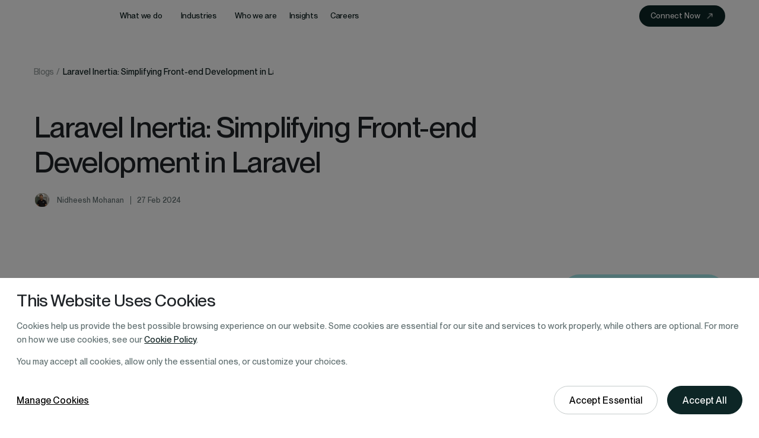

--- FILE ---
content_type: text/html; charset=utf-8
request_url: https://cubettech.com/resources/blog/laravel-inertia-simplifying-front-end-development-in-laravel/
body_size: 19391
content:
<!DOCTYPE html><html lang="en" class="new-home"><head><meta charSet="utf-8"/><meta content="width=device-width, initial-scale=1, user-scalable=1, minimum-scale=1, maximum-scale=5" name="viewport" class="jsx-1b4b0da374c25f9d"/><script type="application/ld+json" class="jsx-1b4b0da374c25f9d">{"@context":"https://www.schema.org","@type":"WebSite","name":"Cubet","alternateName":"Cubet","url":"https://cubettech.com/","potentialAction":[{"@type":"SearchAction","target":{"@type":"EntryPoint","urlTemplate":"https://cubettech.com/resources/searchResults/?keyword={search_term_string}"},"query-input":"required name=search_term_string"}],"description":"Cubet: Your Digital Transformation Partner. We offer Custom Software Development + AI solutions for businesses, ensuring exceptional experiences on mobile, cloud, and web platforms.","mainEntityOfPage":{"@type":"WebPage","@id":"https://cubettech.com/"},"sameAs":["https://www.facebook.com/CubetTech/","https://twitter.com/CubetTech","https://www.instagram.com/cubettechnolabs/","https://www.linkedin.com/company/cubet-technologies","https://www.youtube.com/@cubet_"],"inLanguage":"en-US"}</script><title>Laravel Inertia: Simplifying Front-end Development in Laravel | Blog | Cubet</title><meta name="description" content="When integrated, Laravel and Inertia.js form a potent combination, allowing developers to create dynamic, interactive web applications efficiently. Check out how."/><meta name="author" content="Cubet"/><meta name="google-site-verification" content="nOXEgAU0xCQ2ieDvyhFPVrqRGx-IMLgHhHQQQ58jizI"/><meta property="og:title" content="Laravel Inertia: Simplifying Front-end Development in Laravel | Blog | Cubet"/><meta property="og:site_name" content="Cubet"/><meta property="og:locale" content="en_US"/><meta property="og:description" content="When integrated, Laravel and Inertia.js form a potent combination, allowing developers to create dynamic, interactive web applications efficiently. Check out how."/><meta property="og:image" content="https://cubettech.com/assets/images/home_top_latest.png"/><meta property="og:url" content="https://cubettech.com/resources/blog/laravel-inertia-simplifying-front-end-development-in-laravel/"/><meta property="og:type" content="website"/><meta name="twitter:title" content="Laravel Inertia: Simplifying Front-end Development in Laravel | Blog | Cubet"/><meta name="twitter:site" content="@CubetTech"/><meta name="twitter:description" content="When integrated, Laravel and Inertia.js form a potent combination, allowing developers to create dynamic, interactive web applications efficiently. Check out how."/><meta name="twitter:image" content="https://cubettech.com/assets/images/home_top_latest.png"/><meta name="twitter:card" content="summary_large_image"/><meta name="p:domain_verify" content="10e10fcb4163b79d506a04e8e524b6e1"/><meta name="msvalidate.01" content="28380D105E61A2A716265D355BD1411A"/><link rel="icon" type="image/x-icon" href="/assets/icons/favicon.ico"/><link rel="canonical" href="https://cubettech.com/resources/blog/laravel-inertia-simplifying-front-end-development-in-laravel/"/><link rel="preload" href="/assets/logo/cubet-logo-with-text.svg" as="image" fetchpriority="high"/><link rel="preload" as="image" imageSrcSet="/_next/image/?url=%2Fassets%2FhomePage%2FHomeAbout%2Flogos%2F01.png&amp;w=640&amp;q=75 640w, /_next/image/?url=%2Fassets%2FhomePage%2FHomeAbout%2Flogos%2F01.png&amp;w=750&amp;q=75 750w, /_next/image/?url=%2Fassets%2FhomePage%2FHomeAbout%2Flogos%2F01.png&amp;w=828&amp;q=75 828w, /_next/image/?url=%2Fassets%2FhomePage%2FHomeAbout%2Flogos%2F01.png&amp;w=1080&amp;q=75 1080w, /_next/image/?url=%2Fassets%2FhomePage%2FHomeAbout%2Flogos%2F01.png&amp;w=1200&amp;q=75 1200w, /_next/image/?url=%2Fassets%2FhomePage%2FHomeAbout%2Flogos%2F01.png&amp;w=1920&amp;q=75 1920w, /_next/image/?url=%2Fassets%2FhomePage%2FHomeAbout%2Flogos%2F01.png&amp;w=2048&amp;q=75 2048w, /_next/image/?url=%2Fassets%2FhomePage%2FHomeAbout%2Flogos%2F01.png&amp;w=3840&amp;q=75 3840w" imageSizes="100vw" fetchpriority="high"/><link rel="preload" as="image" imageSrcSet="/_next/image/?url=%2Fassets%2FhomePage%2FHomeAbout%2Flogos%2F02.png&amp;w=640&amp;q=75 640w, /_next/image/?url=%2Fassets%2FhomePage%2FHomeAbout%2Flogos%2F02.png&amp;w=750&amp;q=75 750w, /_next/image/?url=%2Fassets%2FhomePage%2FHomeAbout%2Flogos%2F02.png&amp;w=828&amp;q=75 828w, /_next/image/?url=%2Fassets%2FhomePage%2FHomeAbout%2Flogos%2F02.png&amp;w=1080&amp;q=75 1080w, /_next/image/?url=%2Fassets%2FhomePage%2FHomeAbout%2Flogos%2F02.png&amp;w=1200&amp;q=75 1200w, /_next/image/?url=%2Fassets%2FhomePage%2FHomeAbout%2Flogos%2F02.png&amp;w=1920&amp;q=75 1920w, /_next/image/?url=%2Fassets%2FhomePage%2FHomeAbout%2Flogos%2F02.png&amp;w=2048&amp;q=75 2048w, /_next/image/?url=%2Fassets%2FhomePage%2FHomeAbout%2Flogos%2F02.png&amp;w=3840&amp;q=75 3840w" imageSizes="100vw" fetchpriority="high"/><link rel="preload" as="image" imageSrcSet="/_next/image/?url=%2Fassets%2FhomePage%2FHomeAbout%2Flogos%2F03.png&amp;w=640&amp;q=75 640w, /_next/image/?url=%2Fassets%2FhomePage%2FHomeAbout%2Flogos%2F03.png&amp;w=750&amp;q=75 750w, /_next/image/?url=%2Fassets%2FhomePage%2FHomeAbout%2Flogos%2F03.png&amp;w=828&amp;q=75 828w, /_next/image/?url=%2Fassets%2FhomePage%2FHomeAbout%2Flogos%2F03.png&amp;w=1080&amp;q=75 1080w, /_next/image/?url=%2Fassets%2FhomePage%2FHomeAbout%2Flogos%2F03.png&amp;w=1200&amp;q=75 1200w, /_next/image/?url=%2Fassets%2FhomePage%2FHomeAbout%2Flogos%2F03.png&amp;w=1920&amp;q=75 1920w, /_next/image/?url=%2Fassets%2FhomePage%2FHomeAbout%2Flogos%2F03.png&amp;w=2048&amp;q=75 2048w, /_next/image/?url=%2Fassets%2FhomePage%2FHomeAbout%2Flogos%2F03.png&amp;w=3840&amp;q=75 3840w" imageSizes="100vw" fetchpriority="high"/><link rel="preload" as="image" imageSrcSet="/_next/image/?url=%2Fassets%2FhomePage%2FHomeAbout%2Flogos%2F04.png&amp;w=640&amp;q=75 640w, /_next/image/?url=%2Fassets%2FhomePage%2FHomeAbout%2Flogos%2F04.png&amp;w=750&amp;q=75 750w, /_next/image/?url=%2Fassets%2FhomePage%2FHomeAbout%2Flogos%2F04.png&amp;w=828&amp;q=75 828w, /_next/image/?url=%2Fassets%2FhomePage%2FHomeAbout%2Flogos%2F04.png&amp;w=1080&amp;q=75 1080w, /_next/image/?url=%2Fassets%2FhomePage%2FHomeAbout%2Flogos%2F04.png&amp;w=1200&amp;q=75 1200w, /_next/image/?url=%2Fassets%2FhomePage%2FHomeAbout%2Flogos%2F04.png&amp;w=1920&amp;q=75 1920w, /_next/image/?url=%2Fassets%2FhomePage%2FHomeAbout%2Flogos%2F04.png&amp;w=2048&amp;q=75 2048w, /_next/image/?url=%2Fassets%2FhomePage%2FHomeAbout%2Flogos%2F04.png&amp;w=3840&amp;q=75 3840w" imageSizes="100vw" fetchpriority="high"/><link rel="preload" as="image" imageSrcSet="/_next/image/?url=%2Fassets%2FhomePage%2FHomeAbout%2Flogos%2F05.png&amp;w=640&amp;q=75 640w, /_next/image/?url=%2Fassets%2FhomePage%2FHomeAbout%2Flogos%2F05.png&amp;w=750&amp;q=75 750w, /_next/image/?url=%2Fassets%2FhomePage%2FHomeAbout%2Flogos%2F05.png&amp;w=828&amp;q=75 828w, /_next/image/?url=%2Fassets%2FhomePage%2FHomeAbout%2Flogos%2F05.png&amp;w=1080&amp;q=75 1080w, /_next/image/?url=%2Fassets%2FhomePage%2FHomeAbout%2Flogos%2F05.png&amp;w=1200&amp;q=75 1200w, /_next/image/?url=%2Fassets%2FhomePage%2FHomeAbout%2Flogos%2F05.png&amp;w=1920&amp;q=75 1920w, /_next/image/?url=%2Fassets%2FhomePage%2FHomeAbout%2Flogos%2F05.png&amp;w=2048&amp;q=75 2048w, /_next/image/?url=%2Fassets%2FhomePage%2FHomeAbout%2Flogos%2F05.png&amp;w=3840&amp;q=75 3840w" imageSizes="100vw" fetchpriority="high"/><link rel="preload" as="image" imageSrcSet="/_next/image/?url=%2Fassets%2FhomePage%2FHomeAbout%2Flogos%2F06.png&amp;w=640&amp;q=75 640w, /_next/image/?url=%2Fassets%2FhomePage%2FHomeAbout%2Flogos%2F06.png&amp;w=750&amp;q=75 750w, /_next/image/?url=%2Fassets%2FhomePage%2FHomeAbout%2Flogos%2F06.png&amp;w=828&amp;q=75 828w, /_next/image/?url=%2Fassets%2FhomePage%2FHomeAbout%2Flogos%2F06.png&amp;w=1080&amp;q=75 1080w, /_next/image/?url=%2Fassets%2FhomePage%2FHomeAbout%2Flogos%2F06.png&amp;w=1200&amp;q=75 1200w, /_next/image/?url=%2Fassets%2FhomePage%2FHomeAbout%2Flogos%2F06.png&amp;w=1920&amp;q=75 1920w, /_next/image/?url=%2Fassets%2FhomePage%2FHomeAbout%2Flogos%2F06.png&amp;w=2048&amp;q=75 2048w, /_next/image/?url=%2Fassets%2FhomePage%2FHomeAbout%2Flogos%2F06.png&amp;w=3840&amp;q=75 3840w" imageSizes="100vw" fetchpriority="high"/><link rel="preload" as="image" imageSrcSet="/_next/image/?url=%2Fassets%2FhomePage%2FHomeAbout%2Flogos%2F07.png&amp;w=640&amp;q=75 640w, /_next/image/?url=%2Fassets%2FhomePage%2FHomeAbout%2Flogos%2F07.png&amp;w=750&amp;q=75 750w, /_next/image/?url=%2Fassets%2FhomePage%2FHomeAbout%2Flogos%2F07.png&amp;w=828&amp;q=75 828w, /_next/image/?url=%2Fassets%2FhomePage%2FHomeAbout%2Flogos%2F07.png&amp;w=1080&amp;q=75 1080w, /_next/image/?url=%2Fassets%2FhomePage%2FHomeAbout%2Flogos%2F07.png&amp;w=1200&amp;q=75 1200w, /_next/image/?url=%2Fassets%2FhomePage%2FHomeAbout%2Flogos%2F07.png&amp;w=1920&amp;q=75 1920w, /_next/image/?url=%2Fassets%2FhomePage%2FHomeAbout%2Flogos%2F07.png&amp;w=2048&amp;q=75 2048w, /_next/image/?url=%2Fassets%2FhomePage%2FHomeAbout%2Flogos%2F07.png&amp;w=3840&amp;q=75 3840w" imageSizes="100vw" fetchpriority="high"/><link rel="preload" as="image" imageSrcSet="/_next/image/?url=%2Fassets%2FhomePage%2FHomeAbout%2Flogos%2F08.png&amp;w=640&amp;q=75 640w, /_next/image/?url=%2Fassets%2FhomePage%2FHomeAbout%2Flogos%2F08.png&amp;w=750&amp;q=75 750w, /_next/image/?url=%2Fassets%2FhomePage%2FHomeAbout%2Flogos%2F08.png&amp;w=828&amp;q=75 828w, /_next/image/?url=%2Fassets%2FhomePage%2FHomeAbout%2Flogos%2F08.png&amp;w=1080&amp;q=75 1080w, /_next/image/?url=%2Fassets%2FhomePage%2FHomeAbout%2Flogos%2F08.png&amp;w=1200&amp;q=75 1200w, /_next/image/?url=%2Fassets%2FhomePage%2FHomeAbout%2Flogos%2F08.png&amp;w=1920&amp;q=75 1920w, /_next/image/?url=%2Fassets%2FhomePage%2FHomeAbout%2Flogos%2F08.png&amp;w=2048&amp;q=75 2048w, /_next/image/?url=%2Fassets%2FhomePage%2FHomeAbout%2Flogos%2F08.png&amp;w=3840&amp;q=75 3840w" imageSizes="100vw" fetchpriority="high"/><link rel="preload" as="image" imageSrcSet="/_next/image/?url=%2Fassets%2FhomePage%2FHomeAbout%2Flogos%2F09.png&amp;w=640&amp;q=75 640w, /_next/image/?url=%2Fassets%2FhomePage%2FHomeAbout%2Flogos%2F09.png&amp;w=750&amp;q=75 750w, /_next/image/?url=%2Fassets%2FhomePage%2FHomeAbout%2Flogos%2F09.png&amp;w=828&amp;q=75 828w, /_next/image/?url=%2Fassets%2FhomePage%2FHomeAbout%2Flogos%2F09.png&amp;w=1080&amp;q=75 1080w, /_next/image/?url=%2Fassets%2FhomePage%2FHomeAbout%2Flogos%2F09.png&amp;w=1200&amp;q=75 1200w, /_next/image/?url=%2Fassets%2FhomePage%2FHomeAbout%2Flogos%2F09.png&amp;w=1920&amp;q=75 1920w, /_next/image/?url=%2Fassets%2FhomePage%2FHomeAbout%2Flogos%2F09.png&amp;w=2048&amp;q=75 2048w, /_next/image/?url=%2Fassets%2FhomePage%2FHomeAbout%2Flogos%2F09.png&amp;w=3840&amp;q=75 3840w" imageSizes="100vw" fetchpriority="high"/><link rel="preload" as="image" imageSrcSet="/_next/image/?url=%2Fassets%2FhomePage%2FHomeAbout%2Flogos%2F10.png&amp;w=640&amp;q=75 640w, /_next/image/?url=%2Fassets%2FhomePage%2FHomeAbout%2Flogos%2F10.png&amp;w=750&amp;q=75 750w, /_next/image/?url=%2Fassets%2FhomePage%2FHomeAbout%2Flogos%2F10.png&amp;w=828&amp;q=75 828w, /_next/image/?url=%2Fassets%2FhomePage%2FHomeAbout%2Flogos%2F10.png&amp;w=1080&amp;q=75 1080w, /_next/image/?url=%2Fassets%2FhomePage%2FHomeAbout%2Flogos%2F10.png&amp;w=1200&amp;q=75 1200w, /_next/image/?url=%2Fassets%2FhomePage%2FHomeAbout%2Flogos%2F10.png&amp;w=1920&amp;q=75 1920w, /_next/image/?url=%2Fassets%2FhomePage%2FHomeAbout%2Flogos%2F10.png&amp;w=2048&amp;q=75 2048w, /_next/image/?url=%2Fassets%2FhomePage%2FHomeAbout%2Flogos%2F10.png&amp;w=3840&amp;q=75 3840w" imageSizes="100vw" fetchpriority="high"/><link rel="preload" as="image" imageSrcSet="/_next/image/?url=%2Fassets%2FhomePage%2FHomeAbout%2Flogos%2F11.png&amp;w=640&amp;q=75 640w, /_next/image/?url=%2Fassets%2FhomePage%2FHomeAbout%2Flogos%2F11.png&amp;w=750&amp;q=75 750w, /_next/image/?url=%2Fassets%2FhomePage%2FHomeAbout%2Flogos%2F11.png&amp;w=828&amp;q=75 828w, /_next/image/?url=%2Fassets%2FhomePage%2FHomeAbout%2Flogos%2F11.png&amp;w=1080&amp;q=75 1080w, /_next/image/?url=%2Fassets%2FhomePage%2FHomeAbout%2Flogos%2F11.png&amp;w=1200&amp;q=75 1200w, /_next/image/?url=%2Fassets%2FhomePage%2FHomeAbout%2Flogos%2F11.png&amp;w=1920&amp;q=75 1920w, /_next/image/?url=%2Fassets%2FhomePage%2FHomeAbout%2Flogos%2F11.png&amp;w=2048&amp;q=75 2048w, /_next/image/?url=%2Fassets%2FhomePage%2FHomeAbout%2Flogos%2F11.png&amp;w=3840&amp;q=75 3840w" imageSizes="100vw" fetchpriority="high"/><link rel="preload" as="image" imageSrcSet="/_next/image/?url=%2Fassets%2FhomePage%2FHomeAbout%2Flogos%2F12.png&amp;w=640&amp;q=75 640w, /_next/image/?url=%2Fassets%2FhomePage%2FHomeAbout%2Flogos%2F12.png&amp;w=750&amp;q=75 750w, /_next/image/?url=%2Fassets%2FhomePage%2FHomeAbout%2Flogos%2F12.png&amp;w=828&amp;q=75 828w, /_next/image/?url=%2Fassets%2FhomePage%2FHomeAbout%2Flogos%2F12.png&amp;w=1080&amp;q=75 1080w, /_next/image/?url=%2Fassets%2FhomePage%2FHomeAbout%2Flogos%2F12.png&amp;w=1200&amp;q=75 1200w, /_next/image/?url=%2Fassets%2FhomePage%2FHomeAbout%2Flogos%2F12.png&amp;w=1920&amp;q=75 1920w, /_next/image/?url=%2Fassets%2FhomePage%2FHomeAbout%2Flogos%2F12.png&amp;w=2048&amp;q=75 2048w, /_next/image/?url=%2Fassets%2FhomePage%2FHomeAbout%2Flogos%2F12.png&amp;w=3840&amp;q=75 3840w" imageSizes="100vw" fetchpriority="high"/><link rel="preload" as="image" imageSrcSet="/_next/image/?url=%2Fassets%2FhomePage%2FHomeAbout%2Flogos%2F13.png&amp;w=640&amp;q=75 640w, /_next/image/?url=%2Fassets%2FhomePage%2FHomeAbout%2Flogos%2F13.png&amp;w=750&amp;q=75 750w, /_next/image/?url=%2Fassets%2FhomePage%2FHomeAbout%2Flogos%2F13.png&amp;w=828&amp;q=75 828w, /_next/image/?url=%2Fassets%2FhomePage%2FHomeAbout%2Flogos%2F13.png&amp;w=1080&amp;q=75 1080w, /_next/image/?url=%2Fassets%2FhomePage%2FHomeAbout%2Flogos%2F13.png&amp;w=1200&amp;q=75 1200w, /_next/image/?url=%2Fassets%2FhomePage%2FHomeAbout%2Flogos%2F13.png&amp;w=1920&amp;q=75 1920w, /_next/image/?url=%2Fassets%2FhomePage%2FHomeAbout%2Flogos%2F13.png&amp;w=2048&amp;q=75 2048w, /_next/image/?url=%2Fassets%2FhomePage%2FHomeAbout%2Flogos%2F13.png&amp;w=3840&amp;q=75 3840w" imageSizes="100vw" fetchpriority="high"/><meta name="next-head-count" content="37"/><link rel="preload" href="/_next/static/media/e4af272ccee01ff0-s.p.woff2" as="font" type="font/woff2" crossorigin="anonymous" data-next-font="size-adjust"/><link rel="preload" href="/_next/static/media/aae4735a605a1720-s.p.woff2" as="font" type="font/woff2" crossorigin="anonymous" data-next-font="size-adjust"/><link rel="preload" href="/_next/static/media/cdc7edfe66878f77-s.p.woff2" as="font" type="font/woff2" crossorigin="anonymous" data-next-font="size-adjust"/><link rel="preload" href="/_next/static/media/9c4544318186e065-s.p.woff2" as="font" type="font/woff2" crossorigin="anonymous" data-next-font="size-adjust"/><link rel="preload" href="/_next/static/media/1ae2971f3c8fe1b2-s.p.woff2" as="font" type="font/woff2" crossorigin="anonymous" data-next-font="size-adjust"/><link rel="preload" href="/_next/static/media/f60adbd2d7d6c356-s.p.woff2" as="font" type="font/woff2" crossorigin="anonymous" data-next-font="size-adjust"/><link rel="preload" href="/_next/static/media/904be59b21bd51cb-s.p.woff2" as="font" type="font/woff2" crossorigin="anonymous" data-next-font="size-adjust"/><link rel="preload" href="/_next/static/css/b04421ad114d8a7b.css" as="style"/><link rel="stylesheet" href="/_next/static/css/b04421ad114d8a7b.css" data-n-g=""/><link rel="preload" href="/_next/static/css/1058d3ec995e8541.css" as="style"/><link rel="stylesheet" href="/_next/static/css/1058d3ec995e8541.css" data-n-p=""/><link rel="preload" href="/_next/static/css/092a8af3d1a86003.css" as="style"/><link rel="stylesheet" href="/_next/static/css/092a8af3d1a86003.css" data-n-p=""/><link rel="preload" href="/_next/static/css/8f96eb90817b2479.css" as="style"/><link rel="stylesheet" href="/_next/static/css/8f96eb90817b2479.css" data-n-p=""/><noscript data-n-css=""></noscript><script defer="" nomodule="" src="/_next/static/chunks/polyfills-c67a75d1b6f99dc8.js"></script><script defer="" src="/_next/static/chunks/9836.33fb15b44abf9862.js"></script><script src="/_next/static/chunks/webpack-4971b4b635aae89d.js" defer=""></script><script src="/_next/static/chunks/framework-b78bc773b89d3272.js" defer=""></script><script src="/_next/static/chunks/main-96028e3191ef1b43.js" defer=""></script><script src="/_next/static/chunks/pages/_app-955c80fa77f0669c.js" defer=""></script><script src="/_next/static/chunks/7066-09015562c7f78033.js" defer=""></script><script src="/_next/static/chunks/4615-08dacb3109448c10.js" defer=""></script><script src="/_next/static/chunks/7910-1091e0b9370c1be7.js" defer=""></script><script src="/_next/static/chunks/5675-5d6f7e3802c65a33.js" defer=""></script><script src="/_next/static/chunks/1664-87654279d7c9186a.js" defer=""></script><script src="/_next/static/chunks/2790-e823397b6344062c.js" defer=""></script><script src="/_next/static/chunks/129-88940fa592489a58.js" defer=""></script><script src="/_next/static/chunks/1167-ef5cb67f171823b7.js" defer=""></script><script src="/_next/static/chunks/4387-92da2de3f8c2d7b8.js" defer=""></script><script src="/_next/static/chunks/3473-5abedb653f7de2dc.js" defer=""></script><script src="/_next/static/chunks/pages/resources/blog/%5Bslug%5D-9bf9dc9868d8be92.js" defer=""></script><script src="/_next/static/HR_7qo8pLagkO-Tol7AZe/_buildManifest.js" defer=""></script><script src="/_next/static/HR_7qo8pLagkO-Tol7AZe/_ssgManifest.js" defer=""></script><style id="__jsx-2598647585">:root{--primary-font:'__PPNeueMontreal_3c449c', '__PPNeueMontreal_Fallback_3c449c';--font-montserrat:'__Montserrat_069ab3', '__Montserrat_Fallback_069ab3'}body{font-family:'__Inter_f367f3', '__Inter_Fallback_f367f3'!important}</style><style id="__jsx-1b4b0da374c25f9d">:root{--copilotKitHeader-bg:#2563eb;--copilot-header-color:#ffffff}</style></head><body><div id="__next"><div class="jsx-2598647585 __variable_069ab3 font-sans"><div class="Toastify"></div><header class="header_header__3jk_8 header_addSpace__FjF_w"><div class="container-fill"><nav class="header_navWrapper__5XKkd"><a class="header_logo__ZPAE6" href="/"><img alt="Cubet" fetchpriority="high" loading="eager" decoding="async" data-nimg="fill" class="logo" style="position:absolute;height:100%;width:100%;left:0;top:0;right:0;bottom:0;object-fit:contain;color:transparent" src="/assets/logo/cubet-logo-with-text.svg"/></a><div class="header_navLinks__skt91"><ul><li><div class="header_megaMenuItem__9KvUi"><button><span>What we do</span><span class="header_arrow__HDx7_ "></span></button><div class="header_menuOverlay__oqqfy "></div><div class="header_megaMenu__KbnKF "><div class="container-fill"><div class="header_megaMenuWrapper__iVBkm"><div class="header_menuListHighlight__9FOYU"><ul><li><button type="button" class="header_active__1GtWl">Data &amp; AI</button></li><li><button type="button" class="">Digitalization</button></li><li><button type="button" class="">IT Outsourcing Services</button></li><li><button type="button" class="">Enterprise Product Development</button></li><li><button type="button" class="">Cloud Enablement</button></li></ul><a class="header_serviceOverview__aJd3i" href="/services/"><h3><span>Overview</span><span class="header_arrow__HDx7_"><svg width="12" height="8" viewBox="0 0 12 8" fill="none" xmlns="http://www.w3.org/2000/svg"><path fill-rule="evenodd" clip-rule="evenodd" d="M7.8764 0.184011C7.6564 0.239344 7.51107 0.432011 7.51107 0.666678C7.51107 0.891344 7.57173 0.968678 8.02173 1.31134C8.8284 1.92534 9.61507 2.60068 10.1437 3.13334L10.4871 3.48001L5.50373 3.49334C0.161734 3.50734 0.475734 3.49868 0.323734 3.63668C0.223734 3.72734 0.177734 3.84201 0.177734 4.00001C0.177734 4.15801 0.223734 4.27268 0.323734 4.36334C0.475734 4.50134 0.161734 4.49268 5.50373 4.50668L10.4871 4.52001L10.1437 4.86668C9.61507 5.39934 8.8284 6.07468 8.02173 6.68868C7.57173 7.03134 7.51107 7.10868 7.51107 7.33334C7.51107 7.62134 7.71173 7.82201 7.99973 7.82201C8.1844 7.82201 8.21173 7.80668 8.72773 7.40668C9.88107 6.51268 10.8704 5.61801 11.3164 5.06468C11.6637 4.63401 11.8211 4.30134 11.8211 4.00001C11.8211 3.39734 11.1537 2.59068 9.53307 1.23601C9.15507 0.920678 8.3944 0.327344 8.26307 0.246011C8.15573 0.180011 7.99573 0.154011 7.8764 0.184011Z" fill="currentColor"></path></svg></span></h3><p>Solutions for companies worldwide by blending of AI &amp; ML to drive.</p></a></div><div class="header_menuLinks__Wpx4U"><div class="header_menuLinkList__zwb_b"><div class="header_menuLink__zsbDE "><h4 class="header_menuLinkTitle__v6SFh"><a href="/services/data-ai/"><span class="header_icon__LumND"><img alt="icon" loading="lazy" decoding="async" data-nimg="fill" style="position:absolute;height:100%;width:100%;left:0;top:0;right:0;bottom:0;color:transparent" sizes="100vw" srcSet="/_next/image/?url=%2Fassets%2Fimages%2Fheader%2Ficons%2Fmenu-icon--01.jpg&amp;w=640&amp;q=75 640w, /_next/image/?url=%2Fassets%2Fimages%2Fheader%2Ficons%2Fmenu-icon--01.jpg&amp;w=750&amp;q=75 750w, /_next/image/?url=%2Fassets%2Fimages%2Fheader%2Ficons%2Fmenu-icon--01.jpg&amp;w=828&amp;q=75 828w, /_next/image/?url=%2Fassets%2Fimages%2Fheader%2Ficons%2Fmenu-icon--01.jpg&amp;w=1080&amp;q=75 1080w, /_next/image/?url=%2Fassets%2Fimages%2Fheader%2Ficons%2Fmenu-icon--01.jpg&amp;w=1200&amp;q=75 1200w, /_next/image/?url=%2Fassets%2Fimages%2Fheader%2Ficons%2Fmenu-icon--01.jpg&amp;w=1920&amp;q=75 1920w, /_next/image/?url=%2Fassets%2Fimages%2Fheader%2Ficons%2Fmenu-icon--01.jpg&amp;w=2048&amp;q=75 2048w, /_next/image/?url=%2Fassets%2Fimages%2Fheader%2Ficons%2Fmenu-icon--01.jpg&amp;w=3840&amp;q=75 3840w" src="/_next/image/?url=%2Fassets%2Fimages%2Fheader%2Ficons%2Fmenu-icon--01.jpg&amp;w=3840&amp;q=75"/></span><span>Data &amp; AI Services</span><span class="header_arrow__HDx7_"><svg width="12" height="8" viewBox="0 0 12 8" fill="none" xmlns="http://www.w3.org/2000/svg"><path fill-rule="evenodd" clip-rule="evenodd" d="M7.8764 0.184011C7.6564 0.239344 7.51107 0.432011 7.51107 0.666678C7.51107 0.891344 7.57173 0.968678 8.02173 1.31134C8.8284 1.92534 9.61507 2.60068 10.1437 3.13334L10.4871 3.48001L5.50373 3.49334C0.161734 3.50734 0.475734 3.49868 0.323734 3.63668C0.223734 3.72734 0.177734 3.84201 0.177734 4.00001C0.177734 4.15801 0.223734 4.27268 0.323734 4.36334C0.475734 4.50134 0.161734 4.49268 5.50373 4.50668L10.4871 4.52001L10.1437 4.86668C9.61507 5.39934 8.8284 6.07468 8.02173 6.68868C7.57173 7.03134 7.51107 7.10868 7.51107 7.33334C7.51107 7.62134 7.71173 7.82201 7.99973 7.82201C8.1844 7.82201 8.21173 7.80668 8.72773 7.40668C9.88107 6.51268 10.8704 5.61801 11.3164 5.06468C11.6637 4.63401 11.8211 4.30134 11.8211 4.00001C11.8211 3.39734 11.1537 2.59068 9.53307 1.23601C9.15507 0.920678 8.3944 0.327344 8.26307 0.246011C8.15573 0.180011 7.99573 0.154011 7.8764 0.184011Z" fill="currentColor"></path></svg></span></a></h4><ul><li><a href="/services/artificial-intelligence/"><span>Artificial Intelligence</span><span class="header_arrow__HDx7_"><svg width="12" height="8" viewBox="0 0 12 8" fill="none" xmlns="http://www.w3.org/2000/svg"><path fill-rule="evenodd" clip-rule="evenodd" d="M7.8764 0.184011C7.6564 0.239344 7.51107 0.432011 7.51107 0.666678C7.51107 0.891344 7.57173 0.968678 8.02173 1.31134C8.8284 1.92534 9.61507 2.60068 10.1437 3.13334L10.4871 3.48001L5.50373 3.49334C0.161734 3.50734 0.475734 3.49868 0.323734 3.63668C0.223734 3.72734 0.177734 3.84201 0.177734 4.00001C0.177734 4.15801 0.223734 4.27268 0.323734 4.36334C0.475734 4.50134 0.161734 4.49268 5.50373 4.50668L10.4871 4.52001L10.1437 4.86668C9.61507 5.39934 8.8284 6.07468 8.02173 6.68868C7.57173 7.03134 7.51107 7.10868 7.51107 7.33334C7.51107 7.62134 7.71173 7.82201 7.99973 7.82201C8.1844 7.82201 8.21173 7.80668 8.72773 7.40668C9.88107 6.51268 10.8704 5.61801 11.3164 5.06468C11.6637 4.63401 11.8211 4.30134 11.8211 4.00001C11.8211 3.39734 11.1537 2.59068 9.53307 1.23601C9.15507 0.920678 8.3944 0.327344 8.26307 0.246011C8.15573 0.180011 7.99573 0.154011 7.8764 0.184011Z" fill="currentColor"></path></svg></span></a></li><li><a href="/services/machine-learning/"><span>Machine Learning</span><span class="header_arrow__HDx7_"><svg width="12" height="8" viewBox="0 0 12 8" fill="none" xmlns="http://www.w3.org/2000/svg"><path fill-rule="evenodd" clip-rule="evenodd" d="M7.8764 0.184011C7.6564 0.239344 7.51107 0.432011 7.51107 0.666678C7.51107 0.891344 7.57173 0.968678 8.02173 1.31134C8.8284 1.92534 9.61507 2.60068 10.1437 3.13334L10.4871 3.48001L5.50373 3.49334C0.161734 3.50734 0.475734 3.49868 0.323734 3.63668C0.223734 3.72734 0.177734 3.84201 0.177734 4.00001C0.177734 4.15801 0.223734 4.27268 0.323734 4.36334C0.475734 4.50134 0.161734 4.49268 5.50373 4.50668L10.4871 4.52001L10.1437 4.86668C9.61507 5.39934 8.8284 6.07468 8.02173 6.68868C7.57173 7.03134 7.51107 7.10868 7.51107 7.33334C7.51107 7.62134 7.71173 7.82201 7.99973 7.82201C8.1844 7.82201 8.21173 7.80668 8.72773 7.40668C9.88107 6.51268 10.8704 5.61801 11.3164 5.06468C11.6637 4.63401 11.8211 4.30134 11.8211 4.00001C11.8211 3.39734 11.1537 2.59068 9.53307 1.23601C9.15507 0.920678 8.3944 0.327344 8.26307 0.246011C8.15573 0.180011 7.99573 0.154011 7.8764 0.184011Z" fill="currentColor"></path></svg></span></a></li><li><a href="/services/data-engineering/"><span>Data Engineering</span><span class="header_arrow__HDx7_"><svg width="12" height="8" viewBox="0 0 12 8" fill="none" xmlns="http://www.w3.org/2000/svg"><path fill-rule="evenodd" clip-rule="evenodd" d="M7.8764 0.184011C7.6564 0.239344 7.51107 0.432011 7.51107 0.666678C7.51107 0.891344 7.57173 0.968678 8.02173 1.31134C8.8284 1.92534 9.61507 2.60068 10.1437 3.13334L10.4871 3.48001L5.50373 3.49334C0.161734 3.50734 0.475734 3.49868 0.323734 3.63668C0.223734 3.72734 0.177734 3.84201 0.177734 4.00001C0.177734 4.15801 0.223734 4.27268 0.323734 4.36334C0.475734 4.50134 0.161734 4.49268 5.50373 4.50668L10.4871 4.52001L10.1437 4.86668C9.61507 5.39934 8.8284 6.07468 8.02173 6.68868C7.57173 7.03134 7.51107 7.10868 7.51107 7.33334C7.51107 7.62134 7.71173 7.82201 7.99973 7.82201C8.1844 7.82201 8.21173 7.80668 8.72773 7.40668C9.88107 6.51268 10.8704 5.61801 11.3164 5.06468C11.6637 4.63401 11.8211 4.30134 11.8211 4.00001C11.8211 3.39734 11.1537 2.59068 9.53307 1.23601C9.15507 0.920678 8.3944 0.327344 8.26307 0.246011C8.15573 0.180011 7.99573 0.154011 7.8764 0.184011Z" fill="currentColor"></path></svg></span></a></li><li><a href="/services/ai-automation/"><span>AI-Powered Automation</span><span class="header_arrow__HDx7_"><svg width="12" height="8" viewBox="0 0 12 8" fill="none" xmlns="http://www.w3.org/2000/svg"><path fill-rule="evenodd" clip-rule="evenodd" d="M7.8764 0.184011C7.6564 0.239344 7.51107 0.432011 7.51107 0.666678C7.51107 0.891344 7.57173 0.968678 8.02173 1.31134C8.8284 1.92534 9.61507 2.60068 10.1437 3.13334L10.4871 3.48001L5.50373 3.49334C0.161734 3.50734 0.475734 3.49868 0.323734 3.63668C0.223734 3.72734 0.177734 3.84201 0.177734 4.00001C0.177734 4.15801 0.223734 4.27268 0.323734 4.36334C0.475734 4.50134 0.161734 4.49268 5.50373 4.50668L10.4871 4.52001L10.1437 4.86668C9.61507 5.39934 8.8284 6.07468 8.02173 6.68868C7.57173 7.03134 7.51107 7.10868 7.51107 7.33334C7.51107 7.62134 7.71173 7.82201 7.99973 7.82201C8.1844 7.82201 8.21173 7.80668 8.72773 7.40668C9.88107 6.51268 10.8704 5.61801 11.3164 5.06468C11.6637 4.63401 11.8211 4.30134 11.8211 4.00001C11.8211 3.39734 11.1537 2.59068 9.53307 1.23601C9.15507 0.920678 8.3944 0.327344 8.26307 0.246011C8.15573 0.180011 7.99573 0.154011 7.8764 0.184011Z" fill="currentColor"></path></svg></span></a></li></ul></div><div class="header_menuLink__zsbDE "><h4 class="header_menuLinkTitle__v6SFh"><a href="/services/generative-ai/"><span class="header_icon__LumND"><img alt="icon" loading="lazy" decoding="async" data-nimg="fill" style="position:absolute;height:100%;width:100%;left:0;top:0;right:0;bottom:0;color:transparent" sizes="100vw" srcSet="/_next/image/?url=%2Fassets%2Fimages%2Fheader%2Ficons%2Fmenu-icon--02.jpg&amp;w=640&amp;q=75 640w, /_next/image/?url=%2Fassets%2Fimages%2Fheader%2Ficons%2Fmenu-icon--02.jpg&amp;w=750&amp;q=75 750w, /_next/image/?url=%2Fassets%2Fimages%2Fheader%2Ficons%2Fmenu-icon--02.jpg&amp;w=828&amp;q=75 828w, /_next/image/?url=%2Fassets%2Fimages%2Fheader%2Ficons%2Fmenu-icon--02.jpg&amp;w=1080&amp;q=75 1080w, /_next/image/?url=%2Fassets%2Fimages%2Fheader%2Ficons%2Fmenu-icon--02.jpg&amp;w=1200&amp;q=75 1200w, /_next/image/?url=%2Fassets%2Fimages%2Fheader%2Ficons%2Fmenu-icon--02.jpg&amp;w=1920&amp;q=75 1920w, /_next/image/?url=%2Fassets%2Fimages%2Fheader%2Ficons%2Fmenu-icon--02.jpg&amp;w=2048&amp;q=75 2048w, /_next/image/?url=%2Fassets%2Fimages%2Fheader%2Ficons%2Fmenu-icon--02.jpg&amp;w=3840&amp;q=75 3840w" src="/_next/image/?url=%2Fassets%2Fimages%2Fheader%2Ficons%2Fmenu-icon--02.jpg&amp;w=3840&amp;q=75"/></span><span>Generative AI Solutions</span><span class="header_arrow__HDx7_"><svg width="12" height="8" viewBox="0 0 12 8" fill="none" xmlns="http://www.w3.org/2000/svg"><path fill-rule="evenodd" clip-rule="evenodd" d="M7.8764 0.184011C7.6564 0.239344 7.51107 0.432011 7.51107 0.666678C7.51107 0.891344 7.57173 0.968678 8.02173 1.31134C8.8284 1.92534 9.61507 2.60068 10.1437 3.13334L10.4871 3.48001L5.50373 3.49334C0.161734 3.50734 0.475734 3.49868 0.323734 3.63668C0.223734 3.72734 0.177734 3.84201 0.177734 4.00001C0.177734 4.15801 0.223734 4.27268 0.323734 4.36334C0.475734 4.50134 0.161734 4.49268 5.50373 4.50668L10.4871 4.52001L10.1437 4.86668C9.61507 5.39934 8.8284 6.07468 8.02173 6.68868C7.57173 7.03134 7.51107 7.10868 7.51107 7.33334C7.51107 7.62134 7.71173 7.82201 7.99973 7.82201C8.1844 7.82201 8.21173 7.80668 8.72773 7.40668C9.88107 6.51268 10.8704 5.61801 11.3164 5.06468C11.6637 4.63401 11.8211 4.30134 11.8211 4.00001C11.8211 3.39734 11.1537 2.59068 9.53307 1.23601C9.15507 0.920678 8.3944 0.327344 8.26307 0.246011C8.15573 0.180011 7.99573 0.154011 7.8764 0.184011Z" fill="currentColor"></path></svg></span></a></h4><ul><li><a href="/services/generative-ai-consulting/"><span>Generative AI Consulting</span><span class="header_arrow__HDx7_"><svg width="12" height="8" viewBox="0 0 12 8" fill="none" xmlns="http://www.w3.org/2000/svg"><path fill-rule="evenodd" clip-rule="evenodd" d="M7.8764 0.184011C7.6564 0.239344 7.51107 0.432011 7.51107 0.666678C7.51107 0.891344 7.57173 0.968678 8.02173 1.31134C8.8284 1.92534 9.61507 2.60068 10.1437 3.13334L10.4871 3.48001L5.50373 3.49334C0.161734 3.50734 0.475734 3.49868 0.323734 3.63668C0.223734 3.72734 0.177734 3.84201 0.177734 4.00001C0.177734 4.15801 0.223734 4.27268 0.323734 4.36334C0.475734 4.50134 0.161734 4.49268 5.50373 4.50668L10.4871 4.52001L10.1437 4.86668C9.61507 5.39934 8.8284 6.07468 8.02173 6.68868C7.57173 7.03134 7.51107 7.10868 7.51107 7.33334C7.51107 7.62134 7.71173 7.82201 7.99973 7.82201C8.1844 7.82201 8.21173 7.80668 8.72773 7.40668C9.88107 6.51268 10.8704 5.61801 11.3164 5.06468C11.6637 4.63401 11.8211 4.30134 11.8211 4.00001C11.8211 3.39734 11.1537 2.59068 9.53307 1.23601C9.15507 0.920678 8.3944 0.327344 8.26307 0.246011C8.15573 0.180011 7.99573 0.154011 7.8764 0.184011Z" fill="currentColor"></path></svg></span></a></li><li><a href="/services/custom-gen-ai/"><span>Custom Generative AI Development</span><span class="header_arrow__HDx7_"><svg width="12" height="8" viewBox="0 0 12 8" fill="none" xmlns="http://www.w3.org/2000/svg"><path fill-rule="evenodd" clip-rule="evenodd" d="M7.8764 0.184011C7.6564 0.239344 7.51107 0.432011 7.51107 0.666678C7.51107 0.891344 7.57173 0.968678 8.02173 1.31134C8.8284 1.92534 9.61507 2.60068 10.1437 3.13334L10.4871 3.48001L5.50373 3.49334C0.161734 3.50734 0.475734 3.49868 0.323734 3.63668C0.223734 3.72734 0.177734 3.84201 0.177734 4.00001C0.177734 4.15801 0.223734 4.27268 0.323734 4.36334C0.475734 4.50134 0.161734 4.49268 5.50373 4.50668L10.4871 4.52001L10.1437 4.86668C9.61507 5.39934 8.8284 6.07468 8.02173 6.68868C7.57173 7.03134 7.51107 7.10868 7.51107 7.33334C7.51107 7.62134 7.71173 7.82201 7.99973 7.82201C8.1844 7.82201 8.21173 7.80668 8.72773 7.40668C9.88107 6.51268 10.8704 5.61801 11.3164 5.06468C11.6637 4.63401 11.8211 4.30134 11.8211 4.00001C11.8211 3.39734 11.1537 2.59068 9.53307 1.23601C9.15507 0.920678 8.3944 0.327344 8.26307 0.246011C8.15573 0.180011 7.99573 0.154011 7.8764 0.184011Z" fill="currentColor"></path></svg></span></a></li><li><a href="/services/llm-fine-tuning/"><span>LLM Model Training &amp; Fine-Tuning</span><span class="header_arrow__HDx7_"><svg width="12" height="8" viewBox="0 0 12 8" fill="none" xmlns="http://www.w3.org/2000/svg"><path fill-rule="evenodd" clip-rule="evenodd" d="M7.8764 0.184011C7.6564 0.239344 7.51107 0.432011 7.51107 0.666678C7.51107 0.891344 7.57173 0.968678 8.02173 1.31134C8.8284 1.92534 9.61507 2.60068 10.1437 3.13334L10.4871 3.48001L5.50373 3.49334C0.161734 3.50734 0.475734 3.49868 0.323734 3.63668C0.223734 3.72734 0.177734 3.84201 0.177734 4.00001C0.177734 4.15801 0.223734 4.27268 0.323734 4.36334C0.475734 4.50134 0.161734 4.49268 5.50373 4.50668L10.4871 4.52001L10.1437 4.86668C9.61507 5.39934 8.8284 6.07468 8.02173 6.68868C7.57173 7.03134 7.51107 7.10868 7.51107 7.33334C7.51107 7.62134 7.71173 7.82201 7.99973 7.82201C8.1844 7.82201 8.21173 7.80668 8.72773 7.40668C9.88107 6.51268 10.8704 5.61801 11.3164 5.06468C11.6637 4.63401 11.8211 4.30134 11.8211 4.00001C11.8211 3.39734 11.1537 2.59068 9.53307 1.23601C9.15507 0.920678 8.3944 0.327344 8.26307 0.246011C8.15573 0.180011 7.99573 0.154011 7.8764 0.184011Z" fill="currentColor"></path></svg></span></a></li><li><a href="/services/gen-ai-integration/"><span>Generative AI Integration</span><span class="header_arrow__HDx7_"><svg width="12" height="8" viewBox="0 0 12 8" fill="none" xmlns="http://www.w3.org/2000/svg"><path fill-rule="evenodd" clip-rule="evenodd" d="M7.8764 0.184011C7.6564 0.239344 7.51107 0.432011 7.51107 0.666678C7.51107 0.891344 7.57173 0.968678 8.02173 1.31134C8.8284 1.92534 9.61507 2.60068 10.1437 3.13334L10.4871 3.48001L5.50373 3.49334C0.161734 3.50734 0.475734 3.49868 0.323734 3.63668C0.223734 3.72734 0.177734 3.84201 0.177734 4.00001C0.177734 4.15801 0.223734 4.27268 0.323734 4.36334C0.475734 4.50134 0.161734 4.49268 5.50373 4.50668L10.4871 4.52001L10.1437 4.86668C9.61507 5.39934 8.8284 6.07468 8.02173 6.68868C7.57173 7.03134 7.51107 7.10868 7.51107 7.33334C7.51107 7.62134 7.71173 7.82201 7.99973 7.82201C8.1844 7.82201 8.21173 7.80668 8.72773 7.40668C9.88107 6.51268 10.8704 5.61801 11.3164 5.06468C11.6637 4.63401 11.8211 4.30134 11.8211 4.00001C11.8211 3.39734 11.1537 2.59068 9.53307 1.23601C9.15507 0.920678 8.3944 0.327344 8.26307 0.246011C8.15573 0.180011 7.99573 0.154011 7.8764 0.184011Z" fill="currentColor"></path></svg></span></a></li></ul></div><div class="header_menuLink__zsbDE "><h4 class="header_menuLinkTitle__v6SFh"><a href="/services/data-analytics/"><span class="header_icon__LumND"><img alt="icon" loading="lazy" decoding="async" data-nimg="fill" style="position:absolute;height:100%;width:100%;left:0;top:0;right:0;bottom:0;color:transparent" sizes="100vw" srcSet="/_next/image/?url=%2Fassets%2Fimages%2Fheader%2Ficons%2Fmenu-icon--03.jpg&amp;w=640&amp;q=75 640w, /_next/image/?url=%2Fassets%2Fimages%2Fheader%2Ficons%2Fmenu-icon--03.jpg&amp;w=750&amp;q=75 750w, /_next/image/?url=%2Fassets%2Fimages%2Fheader%2Ficons%2Fmenu-icon--03.jpg&amp;w=828&amp;q=75 828w, /_next/image/?url=%2Fassets%2Fimages%2Fheader%2Ficons%2Fmenu-icon--03.jpg&amp;w=1080&amp;q=75 1080w, /_next/image/?url=%2Fassets%2Fimages%2Fheader%2Ficons%2Fmenu-icon--03.jpg&amp;w=1200&amp;q=75 1200w, /_next/image/?url=%2Fassets%2Fimages%2Fheader%2Ficons%2Fmenu-icon--03.jpg&amp;w=1920&amp;q=75 1920w, /_next/image/?url=%2Fassets%2Fimages%2Fheader%2Ficons%2Fmenu-icon--03.jpg&amp;w=2048&amp;q=75 2048w, /_next/image/?url=%2Fassets%2Fimages%2Fheader%2Ficons%2Fmenu-icon--03.jpg&amp;w=3840&amp;q=75 3840w" src="/_next/image/?url=%2Fassets%2Fimages%2Fheader%2Ficons%2Fmenu-icon--03.jpg&amp;w=3840&amp;q=75"/></span><span>Data Science &amp; Analytics</span><span class="header_arrow__HDx7_"><svg width="12" height="8" viewBox="0 0 12 8" fill="none" xmlns="http://www.w3.org/2000/svg"><path fill-rule="evenodd" clip-rule="evenodd" d="M7.8764 0.184011C7.6564 0.239344 7.51107 0.432011 7.51107 0.666678C7.51107 0.891344 7.57173 0.968678 8.02173 1.31134C8.8284 1.92534 9.61507 2.60068 10.1437 3.13334L10.4871 3.48001L5.50373 3.49334C0.161734 3.50734 0.475734 3.49868 0.323734 3.63668C0.223734 3.72734 0.177734 3.84201 0.177734 4.00001C0.177734 4.15801 0.223734 4.27268 0.323734 4.36334C0.475734 4.50134 0.161734 4.49268 5.50373 4.50668L10.4871 4.52001L10.1437 4.86668C9.61507 5.39934 8.8284 6.07468 8.02173 6.68868C7.57173 7.03134 7.51107 7.10868 7.51107 7.33334C7.51107 7.62134 7.71173 7.82201 7.99973 7.82201C8.1844 7.82201 8.21173 7.80668 8.72773 7.40668C9.88107 6.51268 10.8704 5.61801 11.3164 5.06468C11.6637 4.63401 11.8211 4.30134 11.8211 4.00001C11.8211 3.39734 11.1537 2.59068 9.53307 1.23601C9.15507 0.920678 8.3944 0.327344 8.26307 0.246011C8.15573 0.180011 7.99573 0.154011 7.8764 0.184011Z" fill="currentColor"></path></svg></span></a></h4><ul><li><a href="/services/data-visualization/"><span>Data Visualization</span><span class="header_arrow__HDx7_"><svg width="12" height="8" viewBox="0 0 12 8" fill="none" xmlns="http://www.w3.org/2000/svg"><path fill-rule="evenodd" clip-rule="evenodd" d="M7.8764 0.184011C7.6564 0.239344 7.51107 0.432011 7.51107 0.666678C7.51107 0.891344 7.57173 0.968678 8.02173 1.31134C8.8284 1.92534 9.61507 2.60068 10.1437 3.13334L10.4871 3.48001L5.50373 3.49334C0.161734 3.50734 0.475734 3.49868 0.323734 3.63668C0.223734 3.72734 0.177734 3.84201 0.177734 4.00001C0.177734 4.15801 0.223734 4.27268 0.323734 4.36334C0.475734 4.50134 0.161734 4.49268 5.50373 4.50668L10.4871 4.52001L10.1437 4.86668C9.61507 5.39934 8.8284 6.07468 8.02173 6.68868C7.57173 7.03134 7.51107 7.10868 7.51107 7.33334C7.51107 7.62134 7.71173 7.82201 7.99973 7.82201C8.1844 7.82201 8.21173 7.80668 8.72773 7.40668C9.88107 6.51268 10.8704 5.61801 11.3164 5.06468C11.6637 4.63401 11.8211 4.30134 11.8211 4.00001C11.8211 3.39734 11.1537 2.59068 9.53307 1.23601C9.15507 0.920678 8.3944 0.327344 8.26307 0.246011C8.15573 0.180011 7.99573 0.154011 7.8764 0.184011Z" fill="currentColor"></path></svg></span></a></li><li><a href="/services/descriptive-predictive-analytics/"><span>Descriptive &amp; Predictive Analytics</span><span class="header_arrow__HDx7_"><svg width="12" height="8" viewBox="0 0 12 8" fill="none" xmlns="http://www.w3.org/2000/svg"><path fill-rule="evenodd" clip-rule="evenodd" d="M7.8764 0.184011C7.6564 0.239344 7.51107 0.432011 7.51107 0.666678C7.51107 0.891344 7.57173 0.968678 8.02173 1.31134C8.8284 1.92534 9.61507 2.60068 10.1437 3.13334L10.4871 3.48001L5.50373 3.49334C0.161734 3.50734 0.475734 3.49868 0.323734 3.63668C0.223734 3.72734 0.177734 3.84201 0.177734 4.00001C0.177734 4.15801 0.223734 4.27268 0.323734 4.36334C0.475734 4.50134 0.161734 4.49268 5.50373 4.50668L10.4871 4.52001L10.1437 4.86668C9.61507 5.39934 8.8284 6.07468 8.02173 6.68868C7.57173 7.03134 7.51107 7.10868 7.51107 7.33334C7.51107 7.62134 7.71173 7.82201 7.99973 7.82201C8.1844 7.82201 8.21173 7.80668 8.72773 7.40668C9.88107 6.51268 10.8704 5.61801 11.3164 5.06468C11.6637 4.63401 11.8211 4.30134 11.8211 4.00001C11.8211 3.39734 11.1537 2.59068 9.53307 1.23601C9.15507 0.920678 8.3944 0.327344 8.26307 0.246011C8.15573 0.180011 7.99573 0.154011 7.8764 0.184011Z" fill="currentColor"></path></svg></span></a></li><li><a href="/services/business-intelligence/"><span>Business Intelligence Dashboards</span><span class="header_arrow__HDx7_"><svg width="12" height="8" viewBox="0 0 12 8" fill="none" xmlns="http://www.w3.org/2000/svg"><path fill-rule="evenodd" clip-rule="evenodd" d="M7.8764 0.184011C7.6564 0.239344 7.51107 0.432011 7.51107 0.666678C7.51107 0.891344 7.57173 0.968678 8.02173 1.31134C8.8284 1.92534 9.61507 2.60068 10.1437 3.13334L10.4871 3.48001L5.50373 3.49334C0.161734 3.50734 0.475734 3.49868 0.323734 3.63668C0.223734 3.72734 0.177734 3.84201 0.177734 4.00001C0.177734 4.15801 0.223734 4.27268 0.323734 4.36334C0.475734 4.50134 0.161734 4.49268 5.50373 4.50668L10.4871 4.52001L10.1437 4.86668C9.61507 5.39934 8.8284 6.07468 8.02173 6.68868C7.57173 7.03134 7.51107 7.10868 7.51107 7.33334C7.51107 7.62134 7.71173 7.82201 7.99973 7.82201C8.1844 7.82201 8.21173 7.80668 8.72773 7.40668C9.88107 6.51268 10.8704 5.61801 11.3164 5.06468C11.6637 4.63401 11.8211 4.30134 11.8211 4.00001C11.8211 3.39734 11.1537 2.59068 9.53307 1.23601C9.15507 0.920678 8.3944 0.327344 8.26307 0.246011C8.15573 0.180011 7.99573 0.154011 7.8764 0.184011Z" fill="currentColor"></path></svg></span></a></li><li><a href="/services/dash-boarding/"><span>Dashboarding</span><span class="header_arrow__HDx7_"><svg width="12" height="8" viewBox="0 0 12 8" fill="none" xmlns="http://www.w3.org/2000/svg"><path fill-rule="evenodd" clip-rule="evenodd" d="M7.8764 0.184011C7.6564 0.239344 7.51107 0.432011 7.51107 0.666678C7.51107 0.891344 7.57173 0.968678 8.02173 1.31134C8.8284 1.92534 9.61507 2.60068 10.1437 3.13334L10.4871 3.48001L5.50373 3.49334C0.161734 3.50734 0.475734 3.49868 0.323734 3.63668C0.223734 3.72734 0.177734 3.84201 0.177734 4.00001C0.177734 4.15801 0.223734 4.27268 0.323734 4.36334C0.475734 4.50134 0.161734 4.49268 5.50373 4.50668L10.4871 4.52001L10.1437 4.86668C9.61507 5.39934 8.8284 6.07468 8.02173 6.68868C7.57173 7.03134 7.51107 7.10868 7.51107 7.33334C7.51107 7.62134 7.71173 7.82201 7.99973 7.82201C8.1844 7.82201 8.21173 7.80668 8.72773 7.40668C9.88107 6.51268 10.8704 5.61801 11.3164 5.06468C11.6637 4.63401 11.8211 4.30134 11.8211 4.00001C11.8211 3.39734 11.1537 2.59068 9.53307 1.23601C9.15507 0.920678 8.3944 0.327344 8.26307 0.246011C8.15573 0.180011 7.99573 0.154011 7.8764 0.184011Z" fill="currentColor"></path></svg></span></a></li></ul></div></div></div></div></div></div></div></li><li><div class="header_megaMenuItem__9KvUi"><button><span>Industries</span><span class="header_arrow__HDx7_ "></span></button><div class="header_menuOverlay__oqqfy "></div><div class="header_megaMenu__KbnKF header_noBg__wThh8 "><div class="container-fill"><div class="header_megaMenuWrapper__iVBkm"><div class="header_industryList__meOHd"><div class="header_industryItems__D86vP"><div class="header_industryItem__wAQJD"><a class="header_industryItemLink__DGs_N" href="/industries/healthcare/"><div class="header_industryItemIcon__6Mcaf"><img alt="Health Care" loading="lazy" decoding="async" data-nimg="fill" style="position:absolute;height:100%;width:100%;left:0;top:0;right:0;bottom:0;color:transparent" src="/assets/images/header/icons/icon-menu-01.svg"/></div><h3 class="header_industryItemTitle__QAB9d">Health Care</h3><p class="header_industryItemDescription__I4zfl">Innovative healthtech delivering better care and operational efficiency.</p><span class="header_arrow__HDx7_"><svg width="12" height="8" viewBox="0 0 12 8" fill="none" xmlns="http://www.w3.org/2000/svg"><path fill-rule="evenodd" clip-rule="evenodd" d="M7.8764 0.184011C7.6564 0.239344 7.51107 0.432011 7.51107 0.666678C7.51107 0.891344 7.57173 0.968678 8.02173 1.31134C8.8284 1.92534 9.61507 2.60068 10.1437 3.13334L10.4871 3.48001L5.50373 3.49334C0.161734 3.50734 0.475734 3.49868 0.323734 3.63668C0.223734 3.72734 0.177734 3.84201 0.177734 4.00001C0.177734 4.15801 0.223734 4.27268 0.323734 4.36334C0.475734 4.50134 0.161734 4.49268 5.50373 4.50668L10.4871 4.52001L10.1437 4.86668C9.61507 5.39934 8.8284 6.07468 8.02173 6.68868C7.57173 7.03134 7.51107 7.10868 7.51107 7.33334C7.51107 7.62134 7.71173 7.82201 7.99973 7.82201C8.1844 7.82201 8.21173 7.80668 8.72773 7.40668C9.88107 6.51268 10.8704 5.61801 11.3164 5.06468C11.6637 4.63401 11.8211 4.30134 11.8211 4.00001C11.8211 3.39734 11.1537 2.59068 9.53307 1.23601C9.15507 0.920678 8.3944 0.327344 8.26307 0.246011C8.15573 0.180011 7.99573 0.154011 7.8764 0.184011Z" fill="currentColor"></path></svg></span></a></div><div class="header_industryItem__wAQJD"><a class="header_industryItemLink__DGs_N" href="/industries/bfsi/"><div class="header_industryItemIcon__6Mcaf"><img alt="BFSI" loading="lazy" decoding="async" data-nimg="fill" style="position:absolute;height:100%;width:100%;left:0;top:0;right:0;bottom:0;color:transparent" src="/assets/images/header/icons/icon-menu-02.svg"/></div><h3 class="header_industryItemTitle__QAB9d">BFSI</h3><p class="header_industryItemDescription__I4zfl">Next‑gen financial platforms ensuring security, scalability, and customer trust.</p><span class="header_arrow__HDx7_"><svg width="12" height="8" viewBox="0 0 12 8" fill="none" xmlns="http://www.w3.org/2000/svg"><path fill-rule="evenodd" clip-rule="evenodd" d="M7.8764 0.184011C7.6564 0.239344 7.51107 0.432011 7.51107 0.666678C7.51107 0.891344 7.57173 0.968678 8.02173 1.31134C8.8284 1.92534 9.61507 2.60068 10.1437 3.13334L10.4871 3.48001L5.50373 3.49334C0.161734 3.50734 0.475734 3.49868 0.323734 3.63668C0.223734 3.72734 0.177734 3.84201 0.177734 4.00001C0.177734 4.15801 0.223734 4.27268 0.323734 4.36334C0.475734 4.50134 0.161734 4.49268 5.50373 4.50668L10.4871 4.52001L10.1437 4.86668C9.61507 5.39934 8.8284 6.07468 8.02173 6.68868C7.57173 7.03134 7.51107 7.10868 7.51107 7.33334C7.51107 7.62134 7.71173 7.82201 7.99973 7.82201C8.1844 7.82201 8.21173 7.80668 8.72773 7.40668C9.88107 6.51268 10.8704 5.61801 11.3164 5.06468C11.6637 4.63401 11.8211 4.30134 11.8211 4.00001C11.8211 3.39734 11.1537 2.59068 9.53307 1.23601C9.15507 0.920678 8.3944 0.327344 8.26307 0.246011C8.15573 0.180011 7.99573 0.154011 7.8764 0.184011Z" fill="currentColor"></path></svg></span></a></div><div class="header_industryItem__wAQJD"><a class="header_industryItemLink__DGs_N" href="/industries/education/"><div class="header_industryItemIcon__6Mcaf"><img alt="Edtech / eLearning" loading="lazy" decoding="async" data-nimg="fill" style="position:absolute;height:100%;width:100%;left:0;top:0;right:0;bottom:0;color:transparent" src="/assets/images/header/icons/icon-menu-03.svg"/></div><h3 class="header_industryItemTitle__QAB9d">Edtech / eLearning</h3><p class="header_industryItemDescription__I4zfl">Digital learning solutions boosting engagement, retention, and results.</p><span class="header_arrow__HDx7_"><svg width="12" height="8" viewBox="0 0 12 8" fill="none" xmlns="http://www.w3.org/2000/svg"><path fill-rule="evenodd" clip-rule="evenodd" d="M7.8764 0.184011C7.6564 0.239344 7.51107 0.432011 7.51107 0.666678C7.51107 0.891344 7.57173 0.968678 8.02173 1.31134C8.8284 1.92534 9.61507 2.60068 10.1437 3.13334L10.4871 3.48001L5.50373 3.49334C0.161734 3.50734 0.475734 3.49868 0.323734 3.63668C0.223734 3.72734 0.177734 3.84201 0.177734 4.00001C0.177734 4.15801 0.223734 4.27268 0.323734 4.36334C0.475734 4.50134 0.161734 4.49268 5.50373 4.50668L10.4871 4.52001L10.1437 4.86668C9.61507 5.39934 8.8284 6.07468 8.02173 6.68868C7.57173 7.03134 7.51107 7.10868 7.51107 7.33334C7.51107 7.62134 7.71173 7.82201 7.99973 7.82201C8.1844 7.82201 8.21173 7.80668 8.72773 7.40668C9.88107 6.51268 10.8704 5.61801 11.3164 5.06468C11.6637 4.63401 11.8211 4.30134 11.8211 4.00001C11.8211 3.39734 11.1537 2.59068 9.53307 1.23601C9.15507 0.920678 8.3944 0.327344 8.26307 0.246011C8.15573 0.180011 7.99573 0.154011 7.8764 0.184011Z" fill="currentColor"></path></svg></span></a></div><div class="header_industryItem__wAQJD"><a class="header_industryItemLink__DGs_N" href="/industries/enterprise-products-and-saas/"><div class="header_industryItemIcon__6Mcaf"><img alt="Enterprise Products &amp; SaaS" loading="lazy" decoding="async" data-nimg="fill" style="position:absolute;height:100%;width:100%;left:0;top:0;right:0;bottom:0;color:transparent" src="/assets/images/header/icons/icon-menu-04.svg"/></div><h3 class="header_industryItemTitle__QAB9d">Enterprise Products &amp; SaaS</h3><p class="header_industryItemDescription__I4zfl">Tailored SaaS solutions accelerating workflows and driving business growth.</p><span class="header_arrow__HDx7_"><svg width="12" height="8" viewBox="0 0 12 8" fill="none" xmlns="http://www.w3.org/2000/svg"><path fill-rule="evenodd" clip-rule="evenodd" d="M7.8764 0.184011C7.6564 0.239344 7.51107 0.432011 7.51107 0.666678C7.51107 0.891344 7.57173 0.968678 8.02173 1.31134C8.8284 1.92534 9.61507 2.60068 10.1437 3.13334L10.4871 3.48001L5.50373 3.49334C0.161734 3.50734 0.475734 3.49868 0.323734 3.63668C0.223734 3.72734 0.177734 3.84201 0.177734 4.00001C0.177734 4.15801 0.223734 4.27268 0.323734 4.36334C0.475734 4.50134 0.161734 4.49268 5.50373 4.50668L10.4871 4.52001L10.1437 4.86668C9.61507 5.39934 8.8284 6.07468 8.02173 6.68868C7.57173 7.03134 7.51107 7.10868 7.51107 7.33334C7.51107 7.62134 7.71173 7.82201 7.99973 7.82201C8.1844 7.82201 8.21173 7.80668 8.72773 7.40668C9.88107 6.51268 10.8704 5.61801 11.3164 5.06468C11.6637 4.63401 11.8211 4.30134 11.8211 4.00001C11.8211 3.39734 11.1537 2.59068 9.53307 1.23601C9.15507 0.920678 8.3944 0.327344 8.26307 0.246011C8.15573 0.180011 7.99573 0.154011 7.8764 0.184011Z" fill="currentColor"></path></svg></span></a></div><div class="header_industryItem__wAQJD"><a class="header_industryItemLink__DGs_N" href="/industries/retail/"><div class="header_industryItemIcon__6Mcaf"><img alt="Retail" loading="lazy" decoding="async" data-nimg="fill" style="position:absolute;height:100%;width:100%;left:0;top:0;right:0;bottom:0;color:transparent" src="/assets/images/header/icons/icon-menu-05.svg"/></div><h3 class="header_industryItemTitle__QAB9d">Retail</h3><p class="header_industryItemDescription__I4zfl">Intelligent retail innovations maximising sales, efficiency, and customer loyalty.</p><span class="header_arrow__HDx7_"><svg width="12" height="8" viewBox="0 0 12 8" fill="none" xmlns="http://www.w3.org/2000/svg"><path fill-rule="evenodd" clip-rule="evenodd" d="M7.8764 0.184011C7.6564 0.239344 7.51107 0.432011 7.51107 0.666678C7.51107 0.891344 7.57173 0.968678 8.02173 1.31134C8.8284 1.92534 9.61507 2.60068 10.1437 3.13334L10.4871 3.48001L5.50373 3.49334C0.161734 3.50734 0.475734 3.49868 0.323734 3.63668C0.223734 3.72734 0.177734 3.84201 0.177734 4.00001C0.177734 4.15801 0.223734 4.27268 0.323734 4.36334C0.475734 4.50134 0.161734 4.49268 5.50373 4.50668L10.4871 4.52001L10.1437 4.86668C9.61507 5.39934 8.8284 6.07468 8.02173 6.68868C7.57173 7.03134 7.51107 7.10868 7.51107 7.33334C7.51107 7.62134 7.71173 7.82201 7.99973 7.82201C8.1844 7.82201 8.21173 7.80668 8.72773 7.40668C9.88107 6.51268 10.8704 5.61801 11.3164 5.06468C11.6637 4.63401 11.8211 4.30134 11.8211 4.00001C11.8211 3.39734 11.1537 2.59068 9.53307 1.23601C9.15507 0.920678 8.3944 0.327344 8.26307 0.246011C8.15573 0.180011 7.99573 0.154011 7.8764 0.184011Z" fill="currentColor"></path></svg></span></a></div><div class="header_industryItem__wAQJD"><a class="header_industryItemLink__DGs_N" href="/industries/hospitality/"><div class="header_industryItemIcon__6Mcaf"><img alt="Hospitality" loading="lazy" decoding="async" data-nimg="fill" style="position:absolute;height:100%;width:100%;left:0;top:0;right:0;bottom:0;color:transparent" src="/assets/images/header/icons/icon-menu-06.svg"/></div><h3 class="header_industryItemTitle__QAB9d">Hospitality</h3><p class="header_industryItemDescription__I4zfl">Hospitality tech transforming guest experiences, service quality &amp; revenue.</p><span class="header_arrow__HDx7_"><svg width="12" height="8" viewBox="0 0 12 8" fill="none" xmlns="http://www.w3.org/2000/svg"><path fill-rule="evenodd" clip-rule="evenodd" d="M7.8764 0.184011C7.6564 0.239344 7.51107 0.432011 7.51107 0.666678C7.51107 0.891344 7.57173 0.968678 8.02173 1.31134C8.8284 1.92534 9.61507 2.60068 10.1437 3.13334L10.4871 3.48001L5.50373 3.49334C0.161734 3.50734 0.475734 3.49868 0.323734 3.63668C0.223734 3.72734 0.177734 3.84201 0.177734 4.00001C0.177734 4.15801 0.223734 4.27268 0.323734 4.36334C0.475734 4.50134 0.161734 4.49268 5.50373 4.50668L10.4871 4.52001L10.1437 4.86668C9.61507 5.39934 8.8284 6.07468 8.02173 6.68868C7.57173 7.03134 7.51107 7.10868 7.51107 7.33334C7.51107 7.62134 7.71173 7.82201 7.99973 7.82201C8.1844 7.82201 8.21173 7.80668 8.72773 7.40668C9.88107 6.51268 10.8704 5.61801 11.3164 5.06468C11.6637 4.63401 11.8211 4.30134 11.8211 4.00001C11.8211 3.39734 11.1537 2.59068 9.53307 1.23601C9.15507 0.920678 8.3944 0.327344 8.26307 0.246011C8.15573 0.180011 7.99573 0.154011 7.8764 0.184011Z" fill="currentColor"></path></svg></span></a></div></div></div><div class="header_industryHero__SXInd"><div class="header_industryHeroWrap__weW77"><h3 class="header_industryHeroTitle__SEV3x">Diverse Industries, One Technology Partner</h3><p class="header_industryHeroDescription__XLJOC">For over 18 years, Cubet has helped diverse industries succeed with digital solutions built on real experience, innovation, and trust.</p><div class="header_industryHeroImage__jRJss"><img alt="industry hero" loading="lazy" decoding="async" data-nimg="fill" style="position:absolute;height:100%;width:100%;left:0;top:0;right:0;bottom:0;color:transparent" sizes="100vw" srcSet="/_next/image/?url=%2Fassets%2Fimages%2Fheader%2Findustry-hero.jpg&amp;w=640&amp;q=75 640w, /_next/image/?url=%2Fassets%2Fimages%2Fheader%2Findustry-hero.jpg&amp;w=750&amp;q=75 750w, /_next/image/?url=%2Fassets%2Fimages%2Fheader%2Findustry-hero.jpg&amp;w=828&amp;q=75 828w, /_next/image/?url=%2Fassets%2Fimages%2Fheader%2Findustry-hero.jpg&amp;w=1080&amp;q=75 1080w, /_next/image/?url=%2Fassets%2Fimages%2Fheader%2Findustry-hero.jpg&amp;w=1200&amp;q=75 1200w, /_next/image/?url=%2Fassets%2Fimages%2Fheader%2Findustry-hero.jpg&amp;w=1920&amp;q=75 1920w, /_next/image/?url=%2Fassets%2Fimages%2Fheader%2Findustry-hero.jpg&amp;w=2048&amp;q=75 2048w, /_next/image/?url=%2Fassets%2Fimages%2Fheader%2Findustry-hero.jpg&amp;w=3840&amp;q=75 3840w" src="/_next/image/?url=%2Fassets%2Fimages%2Fheader%2Findustry-hero.jpg&amp;w=3840&amp;q=75"/></div></div></div></div></div></div></div></li><li><a href="/about-us/"><span>Who we are</span></a></li><li><a href="/resources/blog/"><span>Insights</span></a></li><li><a href="/cubet-career/"><span>Careers</span></a></li></ul></div><div class="header_btn__v_aeB"><a class="NextLink_link__kv8HU  " href="/contact-us/"><span>Connect Now</span><span class="NextLink_arrow__he_N5"><svg width="12" height="8" viewBox="0 0 12 8" fill="none" xmlns="http://www.w3.org/2000/svg"><path fill-rule="evenodd" clip-rule="evenodd" d="M7.8764 0.184011C7.6564 0.239344 7.51107 0.432011 7.51107 0.666678C7.51107 0.891344 7.57173 0.968678 8.02173 1.31134C8.8284 1.92534 9.61507 2.60068 10.1437 3.13334L10.4871 3.48001L5.50373 3.49334C0.161734 3.50734 0.475734 3.49868 0.323734 3.63668C0.223734 3.72734 0.177734 3.84201 0.177734 4.00001C0.177734 4.15801 0.223734 4.27268 0.323734 4.36334C0.475734 4.50134 0.161734 4.49268 5.50373 4.50668L10.4871 4.52001L10.1437 4.86668C9.61507 5.39934 8.8284 6.07468 8.02173 6.68868C7.57173 7.03134 7.51107 7.10868 7.51107 7.33334C7.51107 7.62134 7.71173 7.82201 7.99973 7.82201C8.1844 7.82201 8.21173 7.80668 8.72773 7.40668C9.88107 6.51268 10.8704 5.61801 11.3164 5.06468C11.6637 4.63401 11.8211 4.30134 11.8211 4.00001C11.8211 3.39734 11.1537 2.59068 9.53307 1.23601C9.15507 0.920678 8.3944 0.327344 8.26307 0.246011C8.15573 0.180011 7.99573 0.154011 7.8764 0.184011Z" fill="currentColor"></path></svg></span><span class="NextLink_hoverCircle__oiwsW"></span></a></div><button class="MobileMenu_menuTrigger__0dTq7"><svg width="25" height="24" viewBox="0 0 25 24" fill="none" xmlns="http://www.w3.org/2000/svg"><path d="M4.66797 5H20.668" stroke="#141B34" stroke-width="1.5" stroke-linecap="round" stroke-linejoin="round"></path><path d="M4.66797 12H20.668" stroke="#141B34" stroke-width="1.5" stroke-linecap="round" stroke-linejoin="round"></path><path d="M4.66797 19H20.668" stroke="#141B34" stroke-width="1.5" stroke-linecap="round" stroke-linejoin="round"></path></svg></button></nav></div></header><main class="jsx-1b4b0da374c25f9d "><section class="InsightDetailbanner_root__r7U31"><div class="container-fill"><div class="InsightDetailbanner_banner__VLGrD"><div class="InsightDetailbanner_beadCrumb__LcLWs"><ul><li><a href="/resources/blog/">Blogs</a></li><li>/</li><li>Laravel Inertia: Simplifying Front-end Development in Laravel</li></ul></div><h1 class="InsightDetailbanner_title___TYqw">Laravel Inertia: Simplifying Front-end Development in Laravel</h1><div class="InsightDetailbanner_row__BIRmH"><div class="InsightDetailbanner_authorBlock__5906O"><span class="InsightDetailbanner_avatar__75Nq3"><img alt="Nidheesh Mohanan" loading="lazy" width="32" height="32" decoding="async" data-nimg="1" style="color:transparent" src="https://cubet-website-storage-live.s3-accelerate.amazonaws.com/Nidheesh_e5da511c01.JPG"/></span><div class="InsightDetailbanner_meta__SW_JZ"><h4 class="InsightDetailbanner_authorName__sM70u">Nidheesh Mohanan</h4><div class="InsightDetailbanner_metaInfo__B3RVc"><span class="InsightDetailbanner_metaDivider__H06Zn"></span><span>27 Feb 2024</span></div></div></div></div><div class="InsightDetailbanner_imageWrapper__t8NZm"><div class="InsightDetailbanner_images__7kuI0"><img alt="Laravel Inertia: Simplifying Front-end Development in Laravel" loading="lazy" decoding="async" data-nimg="fill" style="position:absolute;height:100%;width:100%;left:0;top:0;right:0;bottom:0;color:transparent" src="https://cubet-website-storage-live.s3-accelerate.amazonaws.com/Laravel_Inertia_1807fe9c09.png"/></div></div></div></div></section><section class="InsightDetailContent_root___QUvc"><div class="container-fill"><div class="InsightDetailContent_row__A1DVh"><div class="InsightDetailContent_inner__SlRVo"><div class="InsightDetailContent_toc__Tpq64"></div><div class="InsightDetailContent_content__V_S_o"><div class="Content_main__MsfvG"><div class="Content_root__W92u2" id="cubet_content"><p>Inertia.js is a JavaScript-based framework used to build single-page applications (SPAs) using server-side routing while leveraging your server-side framework (like Laravel) for API endpoints and data retrieval.&nbsp;</p><p>On the other hand, Laravel is a popular open-source PHP web application framework that provides simpler tools and components to build web applications. It follows the MVC (Model-View-Controller) architectural pattern, making it easy to organize and maintain code.&nbsp;</p><p>That’s why Over&nbsp;<a href="https://trends.builtwith.com/framework/Laravel">1.8 million</a> websites have been built using Laravel.&nbsp;</p><p>But they work better together. When Inertia.js is integrated with Laravel, developers can build modern, dynamic web applications with a single-page application (SPA) experience while still having the power of Laravel on the server side.</p><p>&nbsp;</p><h3>But How Is The Integration Of Inertia.Js With Laravel Beneficial For You?</h3><p>When integrated,&nbsp;<a href="https://cubettech.com/resources/blog/laravel-with-react-js-vs-angular-js-vs-vue-js/">Laravel and Inertia.js</a> form a potent combination, allowing developers to create dynamic, interactive web applications efficiently. This integration offers advantages like:</p><p><strong>Faster and Cost-Effective Development&nbsp;</strong></p><p>Inertia.js allows developers to build SPAs within the familiar Laravel ecosystem, reducing the need for a separate API layer and accelerating development. This helps with faster and more cost-effective development.</p><p><strong>Better ORM System (Eloquent)&nbsp;</strong></p><p>Laravel's Eloquent ORM is integrated with Inertia.js, which makes the development more efficient and the database more expressive. Developers can further use Eloquent to interact with databases and retrieve data for the front end.</p><p><strong>Simple Routing with URL Configuration&nbsp;</strong></p><p>Laravel has a powerful routing system, and Inertia.js integrates smoothly with Laravel's routes. This routing system helps the developers manage client-side navigation and URL configuration simply.</p><p><strong>More Secure&nbsp;</strong></p><p>It is known for its robust security features, including protection against common web vulnerabilities.&nbsp;</p><p><strong>Powerful CLI (Artisan)&nbsp;</strong></p><p>Laravel's Artisan CLI gives us some of the most powerful tools available for development. With Inertia.js, developers can continue to leverage Artisan commands for tasks like migration, testing, and more.</p><p><strong>Cross-Platform Compatibility&nbsp;</strong></p><p>Inertia.js supports both Vue.js and React, giving flexibility in choosing the frontend framework. Developers use the framework that best suits their projects or preferences via this cross-platform compatibility.</p><p><strong>LTS Releases&nbsp;</strong></p><p>Laravel follows a Long-Term Support (LTS) release cycle that ensures stability and support for an extended period. This cycle is beneficial for projects that require long-term maintenance and updates.</p><p>&nbsp;</p><h3>How Does Inertia.js Simplify Front-End Development?</h3><p>It sends server-side controller responses to the client, rendered using frontend frameworks like Vue.js or React. This approach helps developers to use server-side frameworks while developing user interfaces. That’s why it is well suited to establish SPAs with server-side frameworks like Laravel. It’s because it simplifies the development process by not having to manage frontend and backend applications separately.</p><p>When it comes to authentication with Inertia.js:</p><ul><li>Inertia.js easily fits with existing authentication systems. You can use the server's authentication tools without setting up complex configurations or dealing with separate front-end authentication steps.</li><li>Managing user authentication status is a breeze because the components on the front end can easily know and react to whether a user is logged in or not. This helps in creating a smooth and connected experience.</li><li>Authentication pages can be driven by the server, meaning the server decides what content and logic to show based on the user's authentication status. This minimizes the need for complex client-side routing and gives the server control over who gets access.</li><li>Inertia.js helps efficiently manage authentication tokens. This is important for secure communication between the front end and the server, making sure sensitive user data is handled correctly.</li><li>You can follow one workflow for both authenticated and unauthenticated views. This makes it simpler to develop and update authentication features without switching between different approaches</li></ul><p>&nbsp;</p><h3>What are SPAs, and why should you use them?</h3><p>A Single-Page Application (SPA) is a website or web application interacting dynamically with the user by updating the current page rather than loading entire new pages from the server, like our Instagram or Facebook feeds.</p><p>This loading gives a faster UX, reduces server load, helps in smooth navigation, and improves UI.</p><p>So here’s how Inertia.js simplifies the front-end development&nbsp;</p><ul><li>Inertia.js helps developers to create SPAs while still using server-side frameworks like Laravel. This framework facilitates the integration of the front end and back end, making communication smoother without needing a separate API layer.</li><li>Unlike traditional SPAs that rely on API endpoints, Inertia.js uses the server-side controllers and views directly. This use removes the need to create and manage additional API endpoints, simplifying the development process.</li><li>Inertia.js uses standard server-side routes, making defining routes within the Laravel application easy. Developers can manage client-side navigation using Laravel's familiar routing system, reducing the learning curve.</li><li>Developers can focus on building features rather than dealing with low-level AJAX implementation details. These features simplify AJAX requests and responses, handling them automatically behind the scenes.</li><li>Inertia.js is framework-agnostic and supports both Vue.js and React. Developers can choose the frontend framework that best fits their project requirements or personal preferences.</li></ul><p>&nbsp;</p><h3>Best Practices and Tips for Laravel Inertia Development</h3><p>To use Laravel Inertia most optimally, following the mentioned best practices is essential.&nbsp;</p><ol><li>Load only the necessary data for each Inertia component to minimize payload size and improve performance.</li><li>Use Inertia's client-side navigation to create a smoother user experience without full-page reloads.</li><li>Use browser extensions or built-in tools for Vue.js or React to debug your frontend components.</li><li>You can customize error pages in your Laravel application to maintain a consistent look and feel when handling errors in your Inertia.js SPA.</li><li>You can also set dynamic real-time page titles and metadata using Inertia.js to enhance SEO and improve the overall user experience.</li><li>Implement lazy loading for JavaScript and CSS assets to improve initial page load times, especially for larger SPAs.</li><li>Use Laravel's session flash messages with Inertia to provide feedback to users after form submissions or other actions.</li><li>When creating API routes for Inertia.js, follow RESTful conventions to maintain clarity and consistency in your application's structure.</li><li>Cache static data that doesn't change frequently to reduce database queries and improve response times.</li><li>Break down large Inertia components into smaller, manageable pieces to improve maintainability and readability.</li><li>Automate testing for your front end (using Jest for Vue.js or React) and back end (using PHPUnit) to catch issues early in development.</li><li>Maintain a consistent code style across your Laravel and Inertia.js codebase for better collaboration and readability.</li><li>If using Tailwind CSS, consider Laravel Jetstream for a pre-configured setup that integrates well with Inertia.js.</li><li>&nbsp;Apply rate limiting on your API routes to protect against abuse and ensure fair usage.</li><li>Compress and optimize images used in your Inertia.js SPA to reduce loading times, especially for media-rich applications.</li><li>&nbsp;Use version control systems (e.g., Git) for your Laravel and Inertia.js projects to track changes and collaborate effectively.</li></ol><p>&nbsp;</p><h3>Conclusion</h3><p>Using Inertia.js with Laravel makes building websites easier because Laravel is excellent for the back end, and Inertia.js works well with the front end. Integrating them helps developers create websites faster, saving time and money.&nbsp;</p><p>Looking ahead, the best practices, like optimizing payload size, implementing client-side navigation, and using tools for debugging, should further improve the efficiency and maintainability of Laravel Inertia applications.</p><p>Just like how Laravel and Inertia make a great team, we are here to be the perfect match for your development needs. Whether you want to improve your current website, start a new project, or explore what Laravel and Inertia can do, our skilled team is ready to help. Get in touch with&nbsp;<a href="https://cubettech.com/">Cubet</a> today!</p><p>&nbsp;</p></div><div class="Content_tags__Z2Vd0"><a class="Content_tag__cd_Br" href="/resources/blog/category/application-development/">Application Development </a><a class="Content_tag__cd_Br" href="/resources/blog/category/laravel/">Laravel Development</a></div></div></div><div class="InsightDetailContent_cta__A4D6W"><div class="Cta_root__SY9zf"><div class="Cta_box__7wdhP"><div class="Cta_content__YmDEP"><h4 class="Cta_title__nNTHj">Have a project concept in mind? Let&#x27;s collaborate and bring your vision to life!</h4><p class="Cta_description__c3jP0">Connect with us &amp; let’s start the journey</p></div><div class="Cta_cta__Sg3Gi"><a class="NextLink_link__kv8HU  " target="_blank" href="/contact-us/"><span>Let’s Talk</span><span class="NextLink_arrow__he_N5"><svg width="12" height="8" viewBox="0 0 12 8" fill="none" xmlns="http://www.w3.org/2000/svg"><path fill-rule="evenodd" clip-rule="evenodd" d="M7.8764 0.184011C7.6564 0.239344 7.51107 0.432011 7.51107 0.666678C7.51107 0.891344 7.57173 0.968678 8.02173 1.31134C8.8284 1.92534 9.61507 2.60068 10.1437 3.13334L10.4871 3.48001L5.50373 3.49334C0.161734 3.50734 0.475734 3.49868 0.323734 3.63668C0.223734 3.72734 0.177734 3.84201 0.177734 4.00001C0.177734 4.15801 0.223734 4.27268 0.323734 4.36334C0.475734 4.50134 0.161734 4.49268 5.50373 4.50668L10.4871 4.52001L10.1437 4.86668C9.61507 5.39934 8.8284 6.07468 8.02173 6.68868C7.57173 7.03134 7.51107 7.10868 7.51107 7.33334C7.51107 7.62134 7.71173 7.82201 7.99973 7.82201C8.1844 7.82201 8.21173 7.80668 8.72773 7.40668C9.88107 6.51268 10.8704 5.61801 11.3164 5.06468C11.6637 4.63401 11.8211 4.30134 11.8211 4.00001C11.8211 3.39734 11.1537 2.59068 9.53307 1.23601C9.15507 0.920678 8.3944 0.327344 8.26307 0.246011C8.15573 0.180011 7.99573 0.154011 7.8764 0.184011Z" fill="currentColor"></path></svg></span><span class="NextLink_hoverCircle__oiwsW"></span></a></div></div><div class="Cta_share__laVS9"><p class="Cta_shareText__gFmkx">Share this article</p><ul class="Cta_list__T2R7T"><li><button aria-label="Share on Facebook"><img alt="facebook" loading="lazy" width="26" height="26" decoding="async" data-nimg="1" class="img-fluid" style="color:transparent" src="/assets/icons/facebook.svg"/></button></li><li><button aria-label="Share on X (Twitter)"><img alt="twitter" loading="lazy" width="18" height="18" decoding="async" data-nimg="1" class="img-fluid" style="color:transparent" srcSet="/_next/image/?url=%2Fassets%2Ficons%2Ftwitter-new1.png&amp;w=32&amp;q=75 1x, /_next/image/?url=%2Fassets%2Ficons%2Ftwitter-new1.png&amp;w=48&amp;q=75 2x" src="/_next/image/?url=%2Fassets%2Ficons%2Ftwitter-new1.png&amp;w=48&amp;q=75"/></button></li><li><button aria-label="Share on LinkedIn"><img alt="linkedin" loading="lazy" width="22" height="22" decoding="async" data-nimg="1" class="img-fluid" style="color:transparent" src="/assets/icons/linkedin.svg"/></button></li></ul></div></div></div></div></div></div></section><section class="InsightDetailAuthor_root__uqfM_"><div class="container-fill"><div class="InsightDetailAuthor_details__UzsIB"><div class="InsightDetailAuthor_author__ufNDd"><div class="InsightDetailAuthor_avatar__obW5i"><img alt="Nidheesh Mohanan" loading="lazy" decoding="async" data-nimg="fill" style="position:absolute;height:100%;width:100%;left:0;top:0;right:0;bottom:0;color:transparent" sizes="100vw" srcSet="/_next/image/?url=https%3A%2F%2Fcubet-website-storage-live.s3.us-west-2.amazonaws.com%2FNidheesh_e5da511c01.JPG&amp;w=640&amp;q=75 640w, /_next/image/?url=https%3A%2F%2Fcubet-website-storage-live.s3.us-west-2.amazonaws.com%2FNidheesh_e5da511c01.JPG&amp;w=750&amp;q=75 750w, /_next/image/?url=https%3A%2F%2Fcubet-website-storage-live.s3.us-west-2.amazonaws.com%2FNidheesh_e5da511c01.JPG&amp;w=828&amp;q=75 828w, /_next/image/?url=https%3A%2F%2Fcubet-website-storage-live.s3.us-west-2.amazonaws.com%2FNidheesh_e5da511c01.JPG&amp;w=1080&amp;q=75 1080w, /_next/image/?url=https%3A%2F%2Fcubet-website-storage-live.s3.us-west-2.amazonaws.com%2FNidheesh_e5da511c01.JPG&amp;w=1200&amp;q=75 1200w, /_next/image/?url=https%3A%2F%2Fcubet-website-storage-live.s3.us-west-2.amazonaws.com%2FNidheesh_e5da511c01.JPG&amp;w=1920&amp;q=75 1920w, /_next/image/?url=https%3A%2F%2Fcubet-website-storage-live.s3.us-west-2.amazonaws.com%2FNidheesh_e5da511c01.JPG&amp;w=2048&amp;q=75 2048w, /_next/image/?url=https%3A%2F%2Fcubet-website-storage-live.s3.us-west-2.amazonaws.com%2FNidheesh_e5da511c01.JPG&amp;w=3840&amp;q=75 3840w" src="/_next/image/?url=https%3A%2F%2Fcubet-website-storage-live.s3.us-west-2.amazonaws.com%2FNidheesh_e5da511c01.JPG&amp;w=3840&amp;q=75"/></div><div class="InsightDetailAuthor_content__AtSbl"><h4 class="InsightDetailAuthor_title__ia_Ks">Nidheesh Mohanan</h4><div class="InsightDetailAuthor_social__ukScI"><a href="mailto:nidheesh.mohanan@cubettech.com" target="_blank" rel="nofollow" style="filter:invert(1)"><img alt="email" loading="lazy" width="24" height="24" decoding="async" data-nimg="1" class="img-fluid" style="color:transparent" src="/assets/icons/email.svg"/></a></div></div></div></div></div></section><section class="InsightDetailRelated_root__w07pq"><div class="container-fill"><div class="InsightDetailRelated_heading__smpOe"><h2 class="InsightDetailRelated_title__Az_M3">Related <span>Case Studies</span></h2></div><div class="InsightDetailRelated_items__xK7dT"><div class="InsightDetailRelated_inner__UXQun"></div></div></div></section><section class="HomeCTA_section__HlBE8"><div class="HomeCTA_container__SDs27"><div class="HomeCTA_contentWrapper__RrEwK"><img alt="Backgoun" loading="lazy" decoding="async" data-nimg="fill" class="img-fluid" style="position:absolute;height:100%;width:100%;left:0;top:0;right:0;bottom:0;object-fit:cover;color:transparent" sizes="100vw" srcSet="/_next/image/?url=%2Fassets%2FhomePage%2Fdotes-light-sm.jpg&amp;w=640&amp;q=75 640w, /_next/image/?url=%2Fassets%2FhomePage%2Fdotes-light-sm.jpg&amp;w=750&amp;q=75 750w, /_next/image/?url=%2Fassets%2FhomePage%2Fdotes-light-sm.jpg&amp;w=828&amp;q=75 828w, /_next/image/?url=%2Fassets%2FhomePage%2Fdotes-light-sm.jpg&amp;w=1080&amp;q=75 1080w, /_next/image/?url=%2Fassets%2FhomePage%2Fdotes-light-sm.jpg&amp;w=1200&amp;q=75 1200w, /_next/image/?url=%2Fassets%2FhomePage%2Fdotes-light-sm.jpg&amp;w=1920&amp;q=75 1920w, /_next/image/?url=%2Fassets%2FhomePage%2Fdotes-light-sm.jpg&amp;w=2048&amp;q=75 2048w, /_next/image/?url=%2Fassets%2FhomePage%2Fdotes-light-sm.jpg&amp;w=3840&amp;q=75 3840w" src="/_next/image/?url=%2Fassets%2FhomePage%2Fdotes-light-sm.jpg&amp;w=3840&amp;q=75"/><div class="HomeCTA_bgWrapper__i4fje"><img alt="The Experience we create with Technology is Everything!" loading="lazy" decoding="async" data-nimg="fill" class="img-fluid d-none d-sm-block" style="position:absolute;height:100%;width:100%;left:0;top:0;right:0;bottom:0;object-fit:cover;color:transparent" src="/assets/homePage/HomeCTA/bg-image.svg"/><img alt="The Experience we create with Technology is Everything!" loading="lazy" decoding="async" data-nimg="fill" class="img-fluid d-sm-none" style="position:absolute;height:100%;width:100%;left:0;top:0;right:0;bottom:0;object-fit:cover;color:transparent" src="/assets/homePage/HomeCTA/bg-image-mobile.svg"/></div><div class="HomeCTA_contentWrapperInner__nTjM4"><h4 class="HomeCTA_subTitle__1BpMw"><span class="HomeCTA_dote__8jRrW"></span><span>Get in touch</span></h4><h2 class="HomeCTA_ttl__SMyqA"><span>Kickstart your project</span>  <br/>with a free discovery session</h2><p class="HomeCTA_des__qFlnd">Describe your idea, we explore, advise, and provide a detailed plan.</p><div class="HomeCTA_link__t2B3S"><a class="NextLink_link__kv8HU  " target="_blank" href="/contact-us/"><span>Let’s Connect</span><span class="NextLink_arrow__he_N5"><svg width="12" height="8" viewBox="0 0 12 8" fill="none" xmlns="http://www.w3.org/2000/svg"><path fill-rule="evenodd" clip-rule="evenodd" d="M7.8764 0.184011C7.6564 0.239344 7.51107 0.432011 7.51107 0.666678C7.51107 0.891344 7.57173 0.968678 8.02173 1.31134C8.8284 1.92534 9.61507 2.60068 10.1437 3.13334L10.4871 3.48001L5.50373 3.49334C0.161734 3.50734 0.475734 3.49868 0.323734 3.63668C0.223734 3.72734 0.177734 3.84201 0.177734 4.00001C0.177734 4.15801 0.223734 4.27268 0.323734 4.36334C0.475734 4.50134 0.161734 4.49268 5.50373 4.50668L10.4871 4.52001L10.1437 4.86668C9.61507 5.39934 8.8284 6.07468 8.02173 6.68868C7.57173 7.03134 7.51107 7.10868 7.51107 7.33334C7.51107 7.62134 7.71173 7.82201 7.99973 7.82201C8.1844 7.82201 8.21173 7.80668 8.72773 7.40668C9.88107 6.51268 10.8704 5.61801 11.3164 5.06468C11.6637 4.63401 11.8211 4.30134 11.8211 4.00001C11.8211 3.39734 11.1537 2.59068 9.53307 1.23601C9.15507 0.920678 8.3944 0.327344 8.26307 0.246011C8.15573 0.180011 7.99573 0.154011 7.8764 0.184011Z" fill="currentColor"></path></svg></span><span class="NextLink_hoverCircle__oiwsW"></span></a></div></div></div></div><div class="LogoMarquee_mainWrap__byhR3 LogoMarquee_dark__lZE9s"><div class="LogoMarquee_root__WyAwX" style="transform:translate3d(0px, 0, 0)"><div class="LogoMarquee_item__8rEZS"><img alt="The Experience we create with Technology is Everything!" fetchpriority="high" loading="eager" decoding="async" data-nimg="fill" style="position:absolute;height:100%;width:100%;left:0;top:0;right:0;bottom:0;color:transparent" sizes="100vw" srcSet="/_next/image/?url=%2Fassets%2FhomePage%2FHomeAbout%2Flogos%2F01.png&amp;w=640&amp;q=75 640w, /_next/image/?url=%2Fassets%2FhomePage%2FHomeAbout%2Flogos%2F01.png&amp;w=750&amp;q=75 750w, /_next/image/?url=%2Fassets%2FhomePage%2FHomeAbout%2Flogos%2F01.png&amp;w=828&amp;q=75 828w, /_next/image/?url=%2Fassets%2FhomePage%2FHomeAbout%2Flogos%2F01.png&amp;w=1080&amp;q=75 1080w, /_next/image/?url=%2Fassets%2FhomePage%2FHomeAbout%2Flogos%2F01.png&amp;w=1200&amp;q=75 1200w, /_next/image/?url=%2Fassets%2FhomePage%2FHomeAbout%2Flogos%2F01.png&amp;w=1920&amp;q=75 1920w, /_next/image/?url=%2Fassets%2FhomePage%2FHomeAbout%2Flogos%2F01.png&amp;w=2048&amp;q=75 2048w, /_next/image/?url=%2Fassets%2FhomePage%2FHomeAbout%2Flogos%2F01.png&amp;w=3840&amp;q=75 3840w" src="/_next/image/?url=%2Fassets%2FhomePage%2FHomeAbout%2Flogos%2F01.png&amp;w=3840&amp;q=75"/></div><div class="LogoMarquee_item__8rEZS"><img alt="The Experience we create with Technology is Everything!" fetchpriority="high" loading="eager" decoding="async" data-nimg="fill" style="position:absolute;height:100%;width:100%;left:0;top:0;right:0;bottom:0;color:transparent" sizes="100vw" srcSet="/_next/image/?url=%2Fassets%2FhomePage%2FHomeAbout%2Flogos%2F02.png&amp;w=640&amp;q=75 640w, /_next/image/?url=%2Fassets%2FhomePage%2FHomeAbout%2Flogos%2F02.png&amp;w=750&amp;q=75 750w, /_next/image/?url=%2Fassets%2FhomePage%2FHomeAbout%2Flogos%2F02.png&amp;w=828&amp;q=75 828w, /_next/image/?url=%2Fassets%2FhomePage%2FHomeAbout%2Flogos%2F02.png&amp;w=1080&amp;q=75 1080w, /_next/image/?url=%2Fassets%2FhomePage%2FHomeAbout%2Flogos%2F02.png&amp;w=1200&amp;q=75 1200w, /_next/image/?url=%2Fassets%2FhomePage%2FHomeAbout%2Flogos%2F02.png&amp;w=1920&amp;q=75 1920w, /_next/image/?url=%2Fassets%2FhomePage%2FHomeAbout%2Flogos%2F02.png&amp;w=2048&amp;q=75 2048w, /_next/image/?url=%2Fassets%2FhomePage%2FHomeAbout%2Flogos%2F02.png&amp;w=3840&amp;q=75 3840w" src="/_next/image/?url=%2Fassets%2FhomePage%2FHomeAbout%2Flogos%2F02.png&amp;w=3840&amp;q=75"/></div><div class="LogoMarquee_item__8rEZS"><img alt="The Experience we create with Technology is Everything!" fetchpriority="high" loading="eager" decoding="async" data-nimg="fill" style="position:absolute;height:100%;width:100%;left:0;top:0;right:0;bottom:0;color:transparent" sizes="100vw" srcSet="/_next/image/?url=%2Fassets%2FhomePage%2FHomeAbout%2Flogos%2F03.png&amp;w=640&amp;q=75 640w, /_next/image/?url=%2Fassets%2FhomePage%2FHomeAbout%2Flogos%2F03.png&amp;w=750&amp;q=75 750w, /_next/image/?url=%2Fassets%2FhomePage%2FHomeAbout%2Flogos%2F03.png&amp;w=828&amp;q=75 828w, /_next/image/?url=%2Fassets%2FhomePage%2FHomeAbout%2Flogos%2F03.png&amp;w=1080&amp;q=75 1080w, /_next/image/?url=%2Fassets%2FhomePage%2FHomeAbout%2Flogos%2F03.png&amp;w=1200&amp;q=75 1200w, /_next/image/?url=%2Fassets%2FhomePage%2FHomeAbout%2Flogos%2F03.png&amp;w=1920&amp;q=75 1920w, /_next/image/?url=%2Fassets%2FhomePage%2FHomeAbout%2Flogos%2F03.png&amp;w=2048&amp;q=75 2048w, /_next/image/?url=%2Fassets%2FhomePage%2FHomeAbout%2Flogos%2F03.png&amp;w=3840&amp;q=75 3840w" src="/_next/image/?url=%2Fassets%2FhomePage%2FHomeAbout%2Flogos%2F03.png&amp;w=3840&amp;q=75"/></div><div class="LogoMarquee_item__8rEZS"><img alt="The Experience we create with Technology is Everything!" fetchpriority="high" loading="eager" decoding="async" data-nimg="fill" style="position:absolute;height:100%;width:100%;left:0;top:0;right:0;bottom:0;color:transparent" sizes="100vw" srcSet="/_next/image/?url=%2Fassets%2FhomePage%2FHomeAbout%2Flogos%2F04.png&amp;w=640&amp;q=75 640w, /_next/image/?url=%2Fassets%2FhomePage%2FHomeAbout%2Flogos%2F04.png&amp;w=750&amp;q=75 750w, /_next/image/?url=%2Fassets%2FhomePage%2FHomeAbout%2Flogos%2F04.png&amp;w=828&amp;q=75 828w, /_next/image/?url=%2Fassets%2FhomePage%2FHomeAbout%2Flogos%2F04.png&amp;w=1080&amp;q=75 1080w, /_next/image/?url=%2Fassets%2FhomePage%2FHomeAbout%2Flogos%2F04.png&amp;w=1200&amp;q=75 1200w, /_next/image/?url=%2Fassets%2FhomePage%2FHomeAbout%2Flogos%2F04.png&amp;w=1920&amp;q=75 1920w, /_next/image/?url=%2Fassets%2FhomePage%2FHomeAbout%2Flogos%2F04.png&amp;w=2048&amp;q=75 2048w, /_next/image/?url=%2Fassets%2FhomePage%2FHomeAbout%2Flogos%2F04.png&amp;w=3840&amp;q=75 3840w" src="/_next/image/?url=%2Fassets%2FhomePage%2FHomeAbout%2Flogos%2F04.png&amp;w=3840&amp;q=75"/></div><div class="LogoMarquee_item__8rEZS"><img alt="The Experience we create with Technology is Everything!" fetchpriority="high" loading="eager" decoding="async" data-nimg="fill" style="position:absolute;height:100%;width:100%;left:0;top:0;right:0;bottom:0;color:transparent" sizes="100vw" srcSet="/_next/image/?url=%2Fassets%2FhomePage%2FHomeAbout%2Flogos%2F05.png&amp;w=640&amp;q=75 640w, /_next/image/?url=%2Fassets%2FhomePage%2FHomeAbout%2Flogos%2F05.png&amp;w=750&amp;q=75 750w, /_next/image/?url=%2Fassets%2FhomePage%2FHomeAbout%2Flogos%2F05.png&amp;w=828&amp;q=75 828w, /_next/image/?url=%2Fassets%2FhomePage%2FHomeAbout%2Flogos%2F05.png&amp;w=1080&amp;q=75 1080w, /_next/image/?url=%2Fassets%2FhomePage%2FHomeAbout%2Flogos%2F05.png&amp;w=1200&amp;q=75 1200w, /_next/image/?url=%2Fassets%2FhomePage%2FHomeAbout%2Flogos%2F05.png&amp;w=1920&amp;q=75 1920w, /_next/image/?url=%2Fassets%2FhomePage%2FHomeAbout%2Flogos%2F05.png&amp;w=2048&amp;q=75 2048w, /_next/image/?url=%2Fassets%2FhomePage%2FHomeAbout%2Flogos%2F05.png&amp;w=3840&amp;q=75 3840w" src="/_next/image/?url=%2Fassets%2FhomePage%2FHomeAbout%2Flogos%2F05.png&amp;w=3840&amp;q=75"/></div><div class="LogoMarquee_item__8rEZS"><img alt="The Experience we create with Technology is Everything!" fetchpriority="high" loading="eager" decoding="async" data-nimg="fill" style="position:absolute;height:100%;width:100%;left:0;top:0;right:0;bottom:0;color:transparent" sizes="100vw" srcSet="/_next/image/?url=%2Fassets%2FhomePage%2FHomeAbout%2Flogos%2F06.png&amp;w=640&amp;q=75 640w, /_next/image/?url=%2Fassets%2FhomePage%2FHomeAbout%2Flogos%2F06.png&amp;w=750&amp;q=75 750w, /_next/image/?url=%2Fassets%2FhomePage%2FHomeAbout%2Flogos%2F06.png&amp;w=828&amp;q=75 828w, /_next/image/?url=%2Fassets%2FhomePage%2FHomeAbout%2Flogos%2F06.png&amp;w=1080&amp;q=75 1080w, /_next/image/?url=%2Fassets%2FhomePage%2FHomeAbout%2Flogos%2F06.png&amp;w=1200&amp;q=75 1200w, /_next/image/?url=%2Fassets%2FhomePage%2FHomeAbout%2Flogos%2F06.png&amp;w=1920&amp;q=75 1920w, /_next/image/?url=%2Fassets%2FhomePage%2FHomeAbout%2Flogos%2F06.png&amp;w=2048&amp;q=75 2048w, /_next/image/?url=%2Fassets%2FhomePage%2FHomeAbout%2Flogos%2F06.png&amp;w=3840&amp;q=75 3840w" src="/_next/image/?url=%2Fassets%2FhomePage%2FHomeAbout%2Flogos%2F06.png&amp;w=3840&amp;q=75"/></div><div class="LogoMarquee_item__8rEZS"><img alt="The Experience we create with Technology is Everything!" fetchpriority="high" loading="eager" decoding="async" data-nimg="fill" style="position:absolute;height:100%;width:100%;left:0;top:0;right:0;bottom:0;color:transparent" sizes="100vw" srcSet="/_next/image/?url=%2Fassets%2FhomePage%2FHomeAbout%2Flogos%2F07.png&amp;w=640&amp;q=75 640w, /_next/image/?url=%2Fassets%2FhomePage%2FHomeAbout%2Flogos%2F07.png&amp;w=750&amp;q=75 750w, /_next/image/?url=%2Fassets%2FhomePage%2FHomeAbout%2Flogos%2F07.png&amp;w=828&amp;q=75 828w, /_next/image/?url=%2Fassets%2FhomePage%2FHomeAbout%2Flogos%2F07.png&amp;w=1080&amp;q=75 1080w, /_next/image/?url=%2Fassets%2FhomePage%2FHomeAbout%2Flogos%2F07.png&amp;w=1200&amp;q=75 1200w, /_next/image/?url=%2Fassets%2FhomePage%2FHomeAbout%2Flogos%2F07.png&amp;w=1920&amp;q=75 1920w, /_next/image/?url=%2Fassets%2FhomePage%2FHomeAbout%2Flogos%2F07.png&amp;w=2048&amp;q=75 2048w, /_next/image/?url=%2Fassets%2FhomePage%2FHomeAbout%2Flogos%2F07.png&amp;w=3840&amp;q=75 3840w" src="/_next/image/?url=%2Fassets%2FhomePage%2FHomeAbout%2Flogos%2F07.png&amp;w=3840&amp;q=75"/></div><div class="LogoMarquee_item__8rEZS"><img alt="The Experience we create with Technology is Everything!" fetchpriority="high" loading="eager" decoding="async" data-nimg="fill" style="position:absolute;height:100%;width:100%;left:0;top:0;right:0;bottom:0;color:transparent" sizes="100vw" srcSet="/_next/image/?url=%2Fassets%2FhomePage%2FHomeAbout%2Flogos%2F08.png&amp;w=640&amp;q=75 640w, /_next/image/?url=%2Fassets%2FhomePage%2FHomeAbout%2Flogos%2F08.png&amp;w=750&amp;q=75 750w, /_next/image/?url=%2Fassets%2FhomePage%2FHomeAbout%2Flogos%2F08.png&amp;w=828&amp;q=75 828w, /_next/image/?url=%2Fassets%2FhomePage%2FHomeAbout%2Flogos%2F08.png&amp;w=1080&amp;q=75 1080w, /_next/image/?url=%2Fassets%2FhomePage%2FHomeAbout%2Flogos%2F08.png&amp;w=1200&amp;q=75 1200w, /_next/image/?url=%2Fassets%2FhomePage%2FHomeAbout%2Flogos%2F08.png&amp;w=1920&amp;q=75 1920w, /_next/image/?url=%2Fassets%2FhomePage%2FHomeAbout%2Flogos%2F08.png&amp;w=2048&amp;q=75 2048w, /_next/image/?url=%2Fassets%2FhomePage%2FHomeAbout%2Flogos%2F08.png&amp;w=3840&amp;q=75 3840w" src="/_next/image/?url=%2Fassets%2FhomePage%2FHomeAbout%2Flogos%2F08.png&amp;w=3840&amp;q=75"/></div><div class="LogoMarquee_item__8rEZS"><img alt="The Experience we create with Technology is Everything!" fetchpriority="high" loading="eager" decoding="async" data-nimg="fill" style="position:absolute;height:100%;width:100%;left:0;top:0;right:0;bottom:0;color:transparent" sizes="100vw" srcSet="/_next/image/?url=%2Fassets%2FhomePage%2FHomeAbout%2Flogos%2F09.png&amp;w=640&amp;q=75 640w, /_next/image/?url=%2Fassets%2FhomePage%2FHomeAbout%2Flogos%2F09.png&amp;w=750&amp;q=75 750w, /_next/image/?url=%2Fassets%2FhomePage%2FHomeAbout%2Flogos%2F09.png&amp;w=828&amp;q=75 828w, /_next/image/?url=%2Fassets%2FhomePage%2FHomeAbout%2Flogos%2F09.png&amp;w=1080&amp;q=75 1080w, /_next/image/?url=%2Fassets%2FhomePage%2FHomeAbout%2Flogos%2F09.png&amp;w=1200&amp;q=75 1200w, /_next/image/?url=%2Fassets%2FhomePage%2FHomeAbout%2Flogos%2F09.png&amp;w=1920&amp;q=75 1920w, /_next/image/?url=%2Fassets%2FhomePage%2FHomeAbout%2Flogos%2F09.png&amp;w=2048&amp;q=75 2048w, /_next/image/?url=%2Fassets%2FhomePage%2FHomeAbout%2Flogos%2F09.png&amp;w=3840&amp;q=75 3840w" src="/_next/image/?url=%2Fassets%2FhomePage%2FHomeAbout%2Flogos%2F09.png&amp;w=3840&amp;q=75"/></div><div class="LogoMarquee_item__8rEZS"><img alt="The Experience we create with Technology is Everything!" fetchpriority="high" loading="eager" decoding="async" data-nimg="fill" style="position:absolute;height:100%;width:100%;left:0;top:0;right:0;bottom:0;color:transparent" sizes="100vw" srcSet="/_next/image/?url=%2Fassets%2FhomePage%2FHomeAbout%2Flogos%2F10.png&amp;w=640&amp;q=75 640w, /_next/image/?url=%2Fassets%2FhomePage%2FHomeAbout%2Flogos%2F10.png&amp;w=750&amp;q=75 750w, /_next/image/?url=%2Fassets%2FhomePage%2FHomeAbout%2Flogos%2F10.png&amp;w=828&amp;q=75 828w, /_next/image/?url=%2Fassets%2FhomePage%2FHomeAbout%2Flogos%2F10.png&amp;w=1080&amp;q=75 1080w, /_next/image/?url=%2Fassets%2FhomePage%2FHomeAbout%2Flogos%2F10.png&amp;w=1200&amp;q=75 1200w, /_next/image/?url=%2Fassets%2FhomePage%2FHomeAbout%2Flogos%2F10.png&amp;w=1920&amp;q=75 1920w, /_next/image/?url=%2Fassets%2FhomePage%2FHomeAbout%2Flogos%2F10.png&amp;w=2048&amp;q=75 2048w, /_next/image/?url=%2Fassets%2FhomePage%2FHomeAbout%2Flogos%2F10.png&amp;w=3840&amp;q=75 3840w" src="/_next/image/?url=%2Fassets%2FhomePage%2FHomeAbout%2Flogos%2F10.png&amp;w=3840&amp;q=75"/></div><div class="LogoMarquee_item__8rEZS"><img alt="The Experience we create with Technology is Everything!" fetchpriority="high" loading="eager" decoding="async" data-nimg="fill" style="position:absolute;height:100%;width:100%;left:0;top:0;right:0;bottom:0;color:transparent" sizes="100vw" srcSet="/_next/image/?url=%2Fassets%2FhomePage%2FHomeAbout%2Flogos%2F11.png&amp;w=640&amp;q=75 640w, /_next/image/?url=%2Fassets%2FhomePage%2FHomeAbout%2Flogos%2F11.png&amp;w=750&amp;q=75 750w, /_next/image/?url=%2Fassets%2FhomePage%2FHomeAbout%2Flogos%2F11.png&amp;w=828&amp;q=75 828w, /_next/image/?url=%2Fassets%2FhomePage%2FHomeAbout%2Flogos%2F11.png&amp;w=1080&amp;q=75 1080w, /_next/image/?url=%2Fassets%2FhomePage%2FHomeAbout%2Flogos%2F11.png&amp;w=1200&amp;q=75 1200w, /_next/image/?url=%2Fassets%2FhomePage%2FHomeAbout%2Flogos%2F11.png&amp;w=1920&amp;q=75 1920w, /_next/image/?url=%2Fassets%2FhomePage%2FHomeAbout%2Flogos%2F11.png&amp;w=2048&amp;q=75 2048w, /_next/image/?url=%2Fassets%2FhomePage%2FHomeAbout%2Flogos%2F11.png&amp;w=3840&amp;q=75 3840w" src="/_next/image/?url=%2Fassets%2FhomePage%2FHomeAbout%2Flogos%2F11.png&amp;w=3840&amp;q=75"/></div><div class="LogoMarquee_item__8rEZS"><img alt="The Experience we create with Technology is Everything!" fetchpriority="high" loading="eager" decoding="async" data-nimg="fill" style="position:absolute;height:100%;width:100%;left:0;top:0;right:0;bottom:0;color:transparent" sizes="100vw" srcSet="/_next/image/?url=%2Fassets%2FhomePage%2FHomeAbout%2Flogos%2F12.png&amp;w=640&amp;q=75 640w, /_next/image/?url=%2Fassets%2FhomePage%2FHomeAbout%2Flogos%2F12.png&amp;w=750&amp;q=75 750w, /_next/image/?url=%2Fassets%2FhomePage%2FHomeAbout%2Flogos%2F12.png&amp;w=828&amp;q=75 828w, /_next/image/?url=%2Fassets%2FhomePage%2FHomeAbout%2Flogos%2F12.png&amp;w=1080&amp;q=75 1080w, /_next/image/?url=%2Fassets%2FhomePage%2FHomeAbout%2Flogos%2F12.png&amp;w=1200&amp;q=75 1200w, /_next/image/?url=%2Fassets%2FhomePage%2FHomeAbout%2Flogos%2F12.png&amp;w=1920&amp;q=75 1920w, /_next/image/?url=%2Fassets%2FhomePage%2FHomeAbout%2Flogos%2F12.png&amp;w=2048&amp;q=75 2048w, /_next/image/?url=%2Fassets%2FhomePage%2FHomeAbout%2Flogos%2F12.png&amp;w=3840&amp;q=75 3840w" src="/_next/image/?url=%2Fassets%2FhomePage%2FHomeAbout%2Flogos%2F12.png&amp;w=3840&amp;q=75"/></div><div class="LogoMarquee_item__8rEZS"><img alt="The Experience we create with Technology is Everything!" fetchpriority="high" loading="eager" decoding="async" data-nimg="fill" style="position:absolute;height:100%;width:100%;left:0;top:0;right:0;bottom:0;color:transparent" sizes="100vw" srcSet="/_next/image/?url=%2Fassets%2FhomePage%2FHomeAbout%2Flogos%2F13.png&amp;w=640&amp;q=75 640w, /_next/image/?url=%2Fassets%2FhomePage%2FHomeAbout%2Flogos%2F13.png&amp;w=750&amp;q=75 750w, /_next/image/?url=%2Fassets%2FhomePage%2FHomeAbout%2Flogos%2F13.png&amp;w=828&amp;q=75 828w, /_next/image/?url=%2Fassets%2FhomePage%2FHomeAbout%2Flogos%2F13.png&amp;w=1080&amp;q=75 1080w, /_next/image/?url=%2Fassets%2FhomePage%2FHomeAbout%2Flogos%2F13.png&amp;w=1200&amp;q=75 1200w, /_next/image/?url=%2Fassets%2FhomePage%2FHomeAbout%2Flogos%2F13.png&amp;w=1920&amp;q=75 1920w, /_next/image/?url=%2Fassets%2FhomePage%2FHomeAbout%2Flogos%2F13.png&amp;w=2048&amp;q=75 2048w, /_next/image/?url=%2Fassets%2FhomePage%2FHomeAbout%2Flogos%2F13.png&amp;w=3840&amp;q=75 3840w" src="/_next/image/?url=%2Fassets%2FhomePage%2FHomeAbout%2Flogos%2F13.png&amp;w=3840&amp;q=75"/></div></div><div class="LogoMarquee_root__WyAwX" style="transform:translate3d(0px, 0, 0)"><div class="LogoMarquee_item__8rEZS"><img alt="The Experience we create with Technology is Everything!" fetchpriority="high" loading="eager" decoding="async" data-nimg="fill" style="position:absolute;height:100%;width:100%;left:0;top:0;right:0;bottom:0;color:transparent" sizes="100vw" srcSet="/_next/image/?url=%2Fassets%2FhomePage%2FHomeAbout%2Flogos%2F01.png&amp;w=640&amp;q=75 640w, /_next/image/?url=%2Fassets%2FhomePage%2FHomeAbout%2Flogos%2F01.png&amp;w=750&amp;q=75 750w, /_next/image/?url=%2Fassets%2FhomePage%2FHomeAbout%2Flogos%2F01.png&amp;w=828&amp;q=75 828w, /_next/image/?url=%2Fassets%2FhomePage%2FHomeAbout%2Flogos%2F01.png&amp;w=1080&amp;q=75 1080w, /_next/image/?url=%2Fassets%2FhomePage%2FHomeAbout%2Flogos%2F01.png&amp;w=1200&amp;q=75 1200w, /_next/image/?url=%2Fassets%2FhomePage%2FHomeAbout%2Flogos%2F01.png&amp;w=1920&amp;q=75 1920w, /_next/image/?url=%2Fassets%2FhomePage%2FHomeAbout%2Flogos%2F01.png&amp;w=2048&amp;q=75 2048w, /_next/image/?url=%2Fassets%2FhomePage%2FHomeAbout%2Flogos%2F01.png&amp;w=3840&amp;q=75 3840w" src="/_next/image/?url=%2Fassets%2FhomePage%2FHomeAbout%2Flogos%2F01.png&amp;w=3840&amp;q=75"/></div><div class="LogoMarquee_item__8rEZS"><img alt="The Experience we create with Technology is Everything!" fetchpriority="high" loading="eager" decoding="async" data-nimg="fill" style="position:absolute;height:100%;width:100%;left:0;top:0;right:0;bottom:0;color:transparent" sizes="100vw" srcSet="/_next/image/?url=%2Fassets%2FhomePage%2FHomeAbout%2Flogos%2F02.png&amp;w=640&amp;q=75 640w, /_next/image/?url=%2Fassets%2FhomePage%2FHomeAbout%2Flogos%2F02.png&amp;w=750&amp;q=75 750w, /_next/image/?url=%2Fassets%2FhomePage%2FHomeAbout%2Flogos%2F02.png&amp;w=828&amp;q=75 828w, /_next/image/?url=%2Fassets%2FhomePage%2FHomeAbout%2Flogos%2F02.png&amp;w=1080&amp;q=75 1080w, /_next/image/?url=%2Fassets%2FhomePage%2FHomeAbout%2Flogos%2F02.png&amp;w=1200&amp;q=75 1200w, /_next/image/?url=%2Fassets%2FhomePage%2FHomeAbout%2Flogos%2F02.png&amp;w=1920&amp;q=75 1920w, /_next/image/?url=%2Fassets%2FhomePage%2FHomeAbout%2Flogos%2F02.png&amp;w=2048&amp;q=75 2048w, /_next/image/?url=%2Fassets%2FhomePage%2FHomeAbout%2Flogos%2F02.png&amp;w=3840&amp;q=75 3840w" src="/_next/image/?url=%2Fassets%2FhomePage%2FHomeAbout%2Flogos%2F02.png&amp;w=3840&amp;q=75"/></div><div class="LogoMarquee_item__8rEZS"><img alt="The Experience we create with Technology is Everything!" fetchpriority="high" loading="eager" decoding="async" data-nimg="fill" style="position:absolute;height:100%;width:100%;left:0;top:0;right:0;bottom:0;color:transparent" sizes="100vw" srcSet="/_next/image/?url=%2Fassets%2FhomePage%2FHomeAbout%2Flogos%2F03.png&amp;w=640&amp;q=75 640w, /_next/image/?url=%2Fassets%2FhomePage%2FHomeAbout%2Flogos%2F03.png&amp;w=750&amp;q=75 750w, /_next/image/?url=%2Fassets%2FhomePage%2FHomeAbout%2Flogos%2F03.png&amp;w=828&amp;q=75 828w, /_next/image/?url=%2Fassets%2FhomePage%2FHomeAbout%2Flogos%2F03.png&amp;w=1080&amp;q=75 1080w, /_next/image/?url=%2Fassets%2FhomePage%2FHomeAbout%2Flogos%2F03.png&amp;w=1200&amp;q=75 1200w, /_next/image/?url=%2Fassets%2FhomePage%2FHomeAbout%2Flogos%2F03.png&amp;w=1920&amp;q=75 1920w, /_next/image/?url=%2Fassets%2FhomePage%2FHomeAbout%2Flogos%2F03.png&amp;w=2048&amp;q=75 2048w, /_next/image/?url=%2Fassets%2FhomePage%2FHomeAbout%2Flogos%2F03.png&amp;w=3840&amp;q=75 3840w" src="/_next/image/?url=%2Fassets%2FhomePage%2FHomeAbout%2Flogos%2F03.png&amp;w=3840&amp;q=75"/></div><div class="LogoMarquee_item__8rEZS"><img alt="The Experience we create with Technology is Everything!" fetchpriority="high" loading="eager" decoding="async" data-nimg="fill" style="position:absolute;height:100%;width:100%;left:0;top:0;right:0;bottom:0;color:transparent" sizes="100vw" srcSet="/_next/image/?url=%2Fassets%2FhomePage%2FHomeAbout%2Flogos%2F04.png&amp;w=640&amp;q=75 640w, /_next/image/?url=%2Fassets%2FhomePage%2FHomeAbout%2Flogos%2F04.png&amp;w=750&amp;q=75 750w, /_next/image/?url=%2Fassets%2FhomePage%2FHomeAbout%2Flogos%2F04.png&amp;w=828&amp;q=75 828w, /_next/image/?url=%2Fassets%2FhomePage%2FHomeAbout%2Flogos%2F04.png&amp;w=1080&amp;q=75 1080w, /_next/image/?url=%2Fassets%2FhomePage%2FHomeAbout%2Flogos%2F04.png&amp;w=1200&amp;q=75 1200w, /_next/image/?url=%2Fassets%2FhomePage%2FHomeAbout%2Flogos%2F04.png&amp;w=1920&amp;q=75 1920w, /_next/image/?url=%2Fassets%2FhomePage%2FHomeAbout%2Flogos%2F04.png&amp;w=2048&amp;q=75 2048w, /_next/image/?url=%2Fassets%2FhomePage%2FHomeAbout%2Flogos%2F04.png&amp;w=3840&amp;q=75 3840w" src="/_next/image/?url=%2Fassets%2FhomePage%2FHomeAbout%2Flogos%2F04.png&amp;w=3840&amp;q=75"/></div><div class="LogoMarquee_item__8rEZS"><img alt="The Experience we create with Technology is Everything!" fetchpriority="high" loading="eager" decoding="async" data-nimg="fill" style="position:absolute;height:100%;width:100%;left:0;top:0;right:0;bottom:0;color:transparent" sizes="100vw" srcSet="/_next/image/?url=%2Fassets%2FhomePage%2FHomeAbout%2Flogos%2F05.png&amp;w=640&amp;q=75 640w, /_next/image/?url=%2Fassets%2FhomePage%2FHomeAbout%2Flogos%2F05.png&amp;w=750&amp;q=75 750w, /_next/image/?url=%2Fassets%2FhomePage%2FHomeAbout%2Flogos%2F05.png&amp;w=828&amp;q=75 828w, /_next/image/?url=%2Fassets%2FhomePage%2FHomeAbout%2Flogos%2F05.png&amp;w=1080&amp;q=75 1080w, /_next/image/?url=%2Fassets%2FhomePage%2FHomeAbout%2Flogos%2F05.png&amp;w=1200&amp;q=75 1200w, /_next/image/?url=%2Fassets%2FhomePage%2FHomeAbout%2Flogos%2F05.png&amp;w=1920&amp;q=75 1920w, /_next/image/?url=%2Fassets%2FhomePage%2FHomeAbout%2Flogos%2F05.png&amp;w=2048&amp;q=75 2048w, /_next/image/?url=%2Fassets%2FhomePage%2FHomeAbout%2Flogos%2F05.png&amp;w=3840&amp;q=75 3840w" src="/_next/image/?url=%2Fassets%2FhomePage%2FHomeAbout%2Flogos%2F05.png&amp;w=3840&amp;q=75"/></div><div class="LogoMarquee_item__8rEZS"><img alt="The Experience we create with Technology is Everything!" fetchpriority="high" loading="eager" decoding="async" data-nimg="fill" style="position:absolute;height:100%;width:100%;left:0;top:0;right:0;bottom:0;color:transparent" sizes="100vw" srcSet="/_next/image/?url=%2Fassets%2FhomePage%2FHomeAbout%2Flogos%2F06.png&amp;w=640&amp;q=75 640w, /_next/image/?url=%2Fassets%2FhomePage%2FHomeAbout%2Flogos%2F06.png&amp;w=750&amp;q=75 750w, /_next/image/?url=%2Fassets%2FhomePage%2FHomeAbout%2Flogos%2F06.png&amp;w=828&amp;q=75 828w, /_next/image/?url=%2Fassets%2FhomePage%2FHomeAbout%2Flogos%2F06.png&amp;w=1080&amp;q=75 1080w, /_next/image/?url=%2Fassets%2FhomePage%2FHomeAbout%2Flogos%2F06.png&amp;w=1200&amp;q=75 1200w, /_next/image/?url=%2Fassets%2FhomePage%2FHomeAbout%2Flogos%2F06.png&amp;w=1920&amp;q=75 1920w, /_next/image/?url=%2Fassets%2FhomePage%2FHomeAbout%2Flogos%2F06.png&amp;w=2048&amp;q=75 2048w, /_next/image/?url=%2Fassets%2FhomePage%2FHomeAbout%2Flogos%2F06.png&amp;w=3840&amp;q=75 3840w" src="/_next/image/?url=%2Fassets%2FhomePage%2FHomeAbout%2Flogos%2F06.png&amp;w=3840&amp;q=75"/></div><div class="LogoMarquee_item__8rEZS"><img alt="The Experience we create with Technology is Everything!" fetchpriority="high" loading="eager" decoding="async" data-nimg="fill" style="position:absolute;height:100%;width:100%;left:0;top:0;right:0;bottom:0;color:transparent" sizes="100vw" srcSet="/_next/image/?url=%2Fassets%2FhomePage%2FHomeAbout%2Flogos%2F07.png&amp;w=640&amp;q=75 640w, /_next/image/?url=%2Fassets%2FhomePage%2FHomeAbout%2Flogos%2F07.png&amp;w=750&amp;q=75 750w, /_next/image/?url=%2Fassets%2FhomePage%2FHomeAbout%2Flogos%2F07.png&amp;w=828&amp;q=75 828w, /_next/image/?url=%2Fassets%2FhomePage%2FHomeAbout%2Flogos%2F07.png&amp;w=1080&amp;q=75 1080w, /_next/image/?url=%2Fassets%2FhomePage%2FHomeAbout%2Flogos%2F07.png&amp;w=1200&amp;q=75 1200w, /_next/image/?url=%2Fassets%2FhomePage%2FHomeAbout%2Flogos%2F07.png&amp;w=1920&amp;q=75 1920w, /_next/image/?url=%2Fassets%2FhomePage%2FHomeAbout%2Flogos%2F07.png&amp;w=2048&amp;q=75 2048w, /_next/image/?url=%2Fassets%2FhomePage%2FHomeAbout%2Flogos%2F07.png&amp;w=3840&amp;q=75 3840w" src="/_next/image/?url=%2Fassets%2FhomePage%2FHomeAbout%2Flogos%2F07.png&amp;w=3840&amp;q=75"/></div><div class="LogoMarquee_item__8rEZS"><img alt="The Experience we create with Technology is Everything!" fetchpriority="high" loading="eager" decoding="async" data-nimg="fill" style="position:absolute;height:100%;width:100%;left:0;top:0;right:0;bottom:0;color:transparent" sizes="100vw" srcSet="/_next/image/?url=%2Fassets%2FhomePage%2FHomeAbout%2Flogos%2F08.png&amp;w=640&amp;q=75 640w, /_next/image/?url=%2Fassets%2FhomePage%2FHomeAbout%2Flogos%2F08.png&amp;w=750&amp;q=75 750w, /_next/image/?url=%2Fassets%2FhomePage%2FHomeAbout%2Flogos%2F08.png&amp;w=828&amp;q=75 828w, /_next/image/?url=%2Fassets%2FhomePage%2FHomeAbout%2Flogos%2F08.png&amp;w=1080&amp;q=75 1080w, /_next/image/?url=%2Fassets%2FhomePage%2FHomeAbout%2Flogos%2F08.png&amp;w=1200&amp;q=75 1200w, /_next/image/?url=%2Fassets%2FhomePage%2FHomeAbout%2Flogos%2F08.png&amp;w=1920&amp;q=75 1920w, /_next/image/?url=%2Fassets%2FhomePage%2FHomeAbout%2Flogos%2F08.png&amp;w=2048&amp;q=75 2048w, /_next/image/?url=%2Fassets%2FhomePage%2FHomeAbout%2Flogos%2F08.png&amp;w=3840&amp;q=75 3840w" src="/_next/image/?url=%2Fassets%2FhomePage%2FHomeAbout%2Flogos%2F08.png&amp;w=3840&amp;q=75"/></div><div class="LogoMarquee_item__8rEZS"><img alt="The Experience we create with Technology is Everything!" fetchpriority="high" loading="eager" decoding="async" data-nimg="fill" style="position:absolute;height:100%;width:100%;left:0;top:0;right:0;bottom:0;color:transparent" sizes="100vw" srcSet="/_next/image/?url=%2Fassets%2FhomePage%2FHomeAbout%2Flogos%2F09.png&amp;w=640&amp;q=75 640w, /_next/image/?url=%2Fassets%2FhomePage%2FHomeAbout%2Flogos%2F09.png&amp;w=750&amp;q=75 750w, /_next/image/?url=%2Fassets%2FhomePage%2FHomeAbout%2Flogos%2F09.png&amp;w=828&amp;q=75 828w, /_next/image/?url=%2Fassets%2FhomePage%2FHomeAbout%2Flogos%2F09.png&amp;w=1080&amp;q=75 1080w, /_next/image/?url=%2Fassets%2FhomePage%2FHomeAbout%2Flogos%2F09.png&amp;w=1200&amp;q=75 1200w, /_next/image/?url=%2Fassets%2FhomePage%2FHomeAbout%2Flogos%2F09.png&amp;w=1920&amp;q=75 1920w, /_next/image/?url=%2Fassets%2FhomePage%2FHomeAbout%2Flogos%2F09.png&amp;w=2048&amp;q=75 2048w, /_next/image/?url=%2Fassets%2FhomePage%2FHomeAbout%2Flogos%2F09.png&amp;w=3840&amp;q=75 3840w" src="/_next/image/?url=%2Fassets%2FhomePage%2FHomeAbout%2Flogos%2F09.png&amp;w=3840&amp;q=75"/></div><div class="LogoMarquee_item__8rEZS"><img alt="The Experience we create with Technology is Everything!" fetchpriority="high" loading="eager" decoding="async" data-nimg="fill" style="position:absolute;height:100%;width:100%;left:0;top:0;right:0;bottom:0;color:transparent" sizes="100vw" srcSet="/_next/image/?url=%2Fassets%2FhomePage%2FHomeAbout%2Flogos%2F10.png&amp;w=640&amp;q=75 640w, /_next/image/?url=%2Fassets%2FhomePage%2FHomeAbout%2Flogos%2F10.png&amp;w=750&amp;q=75 750w, /_next/image/?url=%2Fassets%2FhomePage%2FHomeAbout%2Flogos%2F10.png&amp;w=828&amp;q=75 828w, /_next/image/?url=%2Fassets%2FhomePage%2FHomeAbout%2Flogos%2F10.png&amp;w=1080&amp;q=75 1080w, /_next/image/?url=%2Fassets%2FhomePage%2FHomeAbout%2Flogos%2F10.png&amp;w=1200&amp;q=75 1200w, /_next/image/?url=%2Fassets%2FhomePage%2FHomeAbout%2Flogos%2F10.png&amp;w=1920&amp;q=75 1920w, /_next/image/?url=%2Fassets%2FhomePage%2FHomeAbout%2Flogos%2F10.png&amp;w=2048&amp;q=75 2048w, /_next/image/?url=%2Fassets%2FhomePage%2FHomeAbout%2Flogos%2F10.png&amp;w=3840&amp;q=75 3840w" src="/_next/image/?url=%2Fassets%2FhomePage%2FHomeAbout%2Flogos%2F10.png&amp;w=3840&amp;q=75"/></div><div class="LogoMarquee_item__8rEZS"><img alt="The Experience we create with Technology is Everything!" fetchpriority="high" loading="eager" decoding="async" data-nimg="fill" style="position:absolute;height:100%;width:100%;left:0;top:0;right:0;bottom:0;color:transparent" sizes="100vw" srcSet="/_next/image/?url=%2Fassets%2FhomePage%2FHomeAbout%2Flogos%2F11.png&amp;w=640&amp;q=75 640w, /_next/image/?url=%2Fassets%2FhomePage%2FHomeAbout%2Flogos%2F11.png&amp;w=750&amp;q=75 750w, /_next/image/?url=%2Fassets%2FhomePage%2FHomeAbout%2Flogos%2F11.png&amp;w=828&amp;q=75 828w, /_next/image/?url=%2Fassets%2FhomePage%2FHomeAbout%2Flogos%2F11.png&amp;w=1080&amp;q=75 1080w, /_next/image/?url=%2Fassets%2FhomePage%2FHomeAbout%2Flogos%2F11.png&amp;w=1200&amp;q=75 1200w, /_next/image/?url=%2Fassets%2FhomePage%2FHomeAbout%2Flogos%2F11.png&amp;w=1920&amp;q=75 1920w, /_next/image/?url=%2Fassets%2FhomePage%2FHomeAbout%2Flogos%2F11.png&amp;w=2048&amp;q=75 2048w, /_next/image/?url=%2Fassets%2FhomePage%2FHomeAbout%2Flogos%2F11.png&amp;w=3840&amp;q=75 3840w" src="/_next/image/?url=%2Fassets%2FhomePage%2FHomeAbout%2Flogos%2F11.png&amp;w=3840&amp;q=75"/></div><div class="LogoMarquee_item__8rEZS"><img alt="The Experience we create with Technology is Everything!" fetchpriority="high" loading="eager" decoding="async" data-nimg="fill" style="position:absolute;height:100%;width:100%;left:0;top:0;right:0;bottom:0;color:transparent" sizes="100vw" srcSet="/_next/image/?url=%2Fassets%2FhomePage%2FHomeAbout%2Flogos%2F12.png&amp;w=640&amp;q=75 640w, /_next/image/?url=%2Fassets%2FhomePage%2FHomeAbout%2Flogos%2F12.png&amp;w=750&amp;q=75 750w, /_next/image/?url=%2Fassets%2FhomePage%2FHomeAbout%2Flogos%2F12.png&amp;w=828&amp;q=75 828w, /_next/image/?url=%2Fassets%2FhomePage%2FHomeAbout%2Flogos%2F12.png&amp;w=1080&amp;q=75 1080w, /_next/image/?url=%2Fassets%2FhomePage%2FHomeAbout%2Flogos%2F12.png&amp;w=1200&amp;q=75 1200w, /_next/image/?url=%2Fassets%2FhomePage%2FHomeAbout%2Flogos%2F12.png&amp;w=1920&amp;q=75 1920w, /_next/image/?url=%2Fassets%2FhomePage%2FHomeAbout%2Flogos%2F12.png&amp;w=2048&amp;q=75 2048w, /_next/image/?url=%2Fassets%2FhomePage%2FHomeAbout%2Flogos%2F12.png&amp;w=3840&amp;q=75 3840w" src="/_next/image/?url=%2Fassets%2FhomePage%2FHomeAbout%2Flogos%2F12.png&amp;w=3840&amp;q=75"/></div><div class="LogoMarquee_item__8rEZS"><img alt="The Experience we create with Technology is Everything!" fetchpriority="high" loading="eager" decoding="async" data-nimg="fill" style="position:absolute;height:100%;width:100%;left:0;top:0;right:0;bottom:0;color:transparent" sizes="100vw" srcSet="/_next/image/?url=%2Fassets%2FhomePage%2FHomeAbout%2Flogos%2F13.png&amp;w=640&amp;q=75 640w, /_next/image/?url=%2Fassets%2FhomePage%2FHomeAbout%2Flogos%2F13.png&amp;w=750&amp;q=75 750w, /_next/image/?url=%2Fassets%2FhomePage%2FHomeAbout%2Flogos%2F13.png&amp;w=828&amp;q=75 828w, /_next/image/?url=%2Fassets%2FhomePage%2FHomeAbout%2Flogos%2F13.png&amp;w=1080&amp;q=75 1080w, /_next/image/?url=%2Fassets%2FhomePage%2FHomeAbout%2Flogos%2F13.png&amp;w=1200&amp;q=75 1200w, /_next/image/?url=%2Fassets%2FhomePage%2FHomeAbout%2Flogos%2F13.png&amp;w=1920&amp;q=75 1920w, /_next/image/?url=%2Fassets%2FhomePage%2FHomeAbout%2Flogos%2F13.png&amp;w=2048&amp;q=75 2048w, /_next/image/?url=%2Fassets%2FhomePage%2FHomeAbout%2Flogos%2F13.png&amp;w=3840&amp;q=75 3840w" src="/_next/image/?url=%2Fassets%2FhomePage%2FHomeAbout%2Flogos%2F13.png&amp;w=3840&amp;q=75"/></div></div></div></section></main><footer class="jsx-1b4b0da374c25f9d footer-banner"><div class="footerLatest_footerWrap__y_YP2"><div class="footerLatest_container__cPw8e container"><div class="footerLatest_topLayer__sGfaY"><div class="footerLatest_intro__J7JMp"><div class="footerLatest_logo__UA6sY"><img alt="cubet light logo" loading="lazy" decoding="async" data-nimg="fill" style="position:absolute;height:100%;width:100%;left:0;top:0;right:0;bottom:0;color:transparent" src="/assets/logo/logo-light.svg"/></div><ul class="footerLatest_location__DL851"><li><a class="d-flex align-items-center hover-undeline text-nowrap" href="/contact-us/#global"><span class="footerLatest_icon__pQG6J"><img alt="Cubet US Address" loading="lazy" decoding="async" data-nimg="fill" class="img-fluid" style="position:absolute;height:100%;width:100%;left:0;top:0;right:0;bottom:0;color:transparent" src="/assets/icons/atlanta.svg"/></span><span class="footerLatest_text__h2fGN">Atlanta, US</span></a></li><li><a class="d-flex align-items-center hover-undeline text-nowrap" href="/contact-us/#global"><span class="footerLatest_icon__pQG6J"><img alt="Cubet US Address" loading="lazy" decoding="async" data-nimg="fill" class="img-fluid" style="position:absolute;height:100%;width:100%;left:0;top:0;right:0;bottom:0;color:transparent" src="/assets/icons/london-flag.svg"/></span><span class="footerLatest_text__h2fGN">London, UK</span></a></li><li><a class="d-flex align-items-center hover-undeline text-nowrap" href="/contact-us/#global"><span class="footerLatest_icon__pQG6J"><img alt="Cubet US Address" loading="lazy" decoding="async" data-nimg="fill" class="img-fluid" style="position:absolute;height:100%;width:100%;left:0;top:0;right:0;bottom:0;color:transparent" src="/assets/icons/india-flag.svg"/></span><span class="footerLatest_text__h2fGN">Kochi, India</span></a></li></ul></div><div class="footerLatest_newsletter__54ePt"><div class="Newsletter_formWrapper__DOwF6"><form class=""><div class="Newsletter_form__rIW9m"><div class="Newsletter_inputWrap__dIKdw"><span class="Newsletter_icon__CTRvo"><svg width="18" height="16" viewBox="0 0 18 16" fill="none" xmlns="http://www.w3.org/2000/svg"><path fill-rule="evenodd" clip-rule="evenodd" d="M6.11653 0.336272C3.79153 0.397939 2.9282 0.530439 2.08986 0.954605C1.3757 1.31627 0.823195 1.93627 0.502362 2.73794C0.159862 3.59294 0.0606953 4.77544 0.0615286 7.99961C0.0615286 11.6604 0.187362 12.7738 0.707362 13.6996C1.2932 14.7429 2.23153 15.3113 3.70653 15.5146C5.4882 15.7613 12.5115 15.7613 14.2932 15.5146C15.7549 15.3129 16.6557 14.7771 17.259 13.7496C17.8107 12.8113 17.9374 11.7346 17.9374 7.99961C17.9374 4.33377 17.8124 3.22544 17.2924 2.29961C16.7065 1.25627 15.7682 0.687939 14.2932 0.484606C13.1424 0.325439 9.1957 0.253772 6.11653 0.336272ZM11.2999 1.56627C14.3007 1.63961 15.0232 1.76044 15.6949 2.30044C15.8674 2.43961 16.1999 2.83211 16.1999 2.89794C16.1999 2.93211 11.1582 5.78877 10.6399 6.04877C9.3382 6.70044 8.64903 6.69627 7.3257 6.03044C6.94153 5.83711 1.8857 2.98961 1.81903 2.92877C1.77736 2.89127 1.99736 2.57544 2.19403 2.39127C2.6257 1.98794 3.25486 1.77044 4.28486 1.66794C5.36903 1.56127 8.9457 1.50877 11.2999 1.56627ZM3.82236 5.50544C6.80903 7.19961 7.19403 7.39961 7.85486 7.60377C8.6007 7.83377 9.38903 7.83294 10.1557 7.59961C10.7957 7.40461 11.1974 7.19544 14.179 5.50461C15.479 4.76711 16.5482 4.17044 16.5557 4.17711C16.5899 4.21211 16.6365 4.84211 16.6707 5.73294C16.7132 6.86044 16.6899 10.4713 16.6349 11.1496C16.529 12.4679 16.3332 13.0671 15.8507 13.5504C15.3374 14.0646 14.6615 14.2746 13.2332 14.3654C11.1432 14.4979 5.81403 14.4779 4.29986 14.3321C3.1932 14.2246 2.59736 14.0063 2.1332 13.5354C1.65986 13.0563 1.47153 12.4613 1.35986 11.0996C1.30236 10.3838 1.30153 5.61961 1.35986 4.89961C1.39986 4.40211 1.42903 4.16627 1.4507 4.16627C1.45653 4.16627 2.5232 4.76877 3.82236 5.50544Z" fill="currentColor"></path></svg></span><input type="text" name="email" placeholder="Enter your email" autoComplete="none" value=""/></div><button class="NextLink_link__kv8HU  " type="submit"><span>Subscribe</span><span class="NextLink_arrow__he_N5"><svg width="12" height="8" viewBox="0 0 12 8" fill="none" xmlns="http://www.w3.org/2000/svg"><path fill-rule="evenodd" clip-rule="evenodd" d="M7.8764 0.184011C7.6564 0.239344 7.51107 0.432011 7.51107 0.666678C7.51107 0.891344 7.57173 0.968678 8.02173 1.31134C8.8284 1.92534 9.61507 2.60068 10.1437 3.13334L10.4871 3.48001L5.50373 3.49334C0.161734 3.50734 0.475734 3.49868 0.323734 3.63668C0.223734 3.72734 0.177734 3.84201 0.177734 4.00001C0.177734 4.15801 0.223734 4.27268 0.323734 4.36334C0.475734 4.50134 0.161734 4.49268 5.50373 4.50668L10.4871 4.52001L10.1437 4.86668C9.61507 5.39934 8.8284 6.07468 8.02173 6.68868C7.57173 7.03134 7.51107 7.10868 7.51107 7.33334C7.51107 7.62134 7.71173 7.82201 7.99973 7.82201C8.1844 7.82201 8.21173 7.80668 8.72773 7.40668C9.88107 6.51268 10.8704 5.61801 11.3164 5.06468C11.6637 4.63401 11.8211 4.30134 11.8211 4.00001C11.8211 3.39734 11.1537 2.59068 9.53307 1.23601C9.15507 0.920678 8.3944 0.327344 8.26307 0.246011C8.15573 0.180011 7.99573 0.154011 7.8764 0.184011Z" fill="currentColor"></path></svg></span><span class="NextLink_hoverCircle__oiwsW"></span></button></div></form></div></div></div><div class="footerLatest_middleWrapper__UvnEt"><div class="footerLatest_connectWrapper__O2knI"><h4 class="footerLatest_des__fDuA6"><span>Help us serve</span> more clients like you. Join<!-- --> <a class="footerLatest_special__mZhoj" href="https://cubettech.com/refer-us/">Cubet Connections</a> <!-- -->to grow and lead</h4><div class="footerLatest_social__GCP38"><span class="footerLatest_socialTitle__yy4Hn">Our Socials</span><a target="_blank" rel="nofollow" href="https://www.facebook.com/CubetTech/"><img alt="facebook" loading="lazy" width="24" height="24" decoding="async" data-nimg="1" class="img-fluid" style="color:transparent" src="/assets/icons/facebook.svg"/></a><a target="_blank" rel="nofollow" href="https://twitter.com/CubetTech"><img alt="twitter" loading="lazy" width="20" height="20" decoding="async" data-nimg="1" class="img-fluid" style="color:transparent" srcSet="/_next/image/?url=%2Fassets%2Ficons%2Ftwitter-new1.png&amp;w=32&amp;q=75 1x, /_next/image/?url=%2Fassets%2Ficons%2Ftwitter-new1.png&amp;w=48&amp;q=75 2x" src="/_next/image/?url=%2Fassets%2Ficons%2Ftwitter-new1.png&amp;w=48&amp;q=75"/></a><a target="_blank" rel="nofollow" href="https://www.linkedin.com/company/cubet-technologies"><img alt="linkedin" loading="lazy" width="24" height="24" decoding="async" data-nimg="1" class="img-fluid" style="color:transparent" src="/assets/icons/linkedin.svg"/></a><a target="_blank" rel="nofollow" href="https://www.instagram.com/cubettechnolabs/"><img alt="instagram" loading="lazy" width="24" height="24" decoding="async" data-nimg="1" class="img-fluid" style="color:transparent" src="/assets/icons/instagram.svg"/></a></div></div><div class="footerLatest_quickLinks__A9k4X"><div class="footerLatest_item__y2jZ2"><h3 class="footerLatest_title__uenPF">Our Services</h3><ul><li><a href="/services/web-app-development/">Web Development</a></li><li><a href="/services/mobile-app-development/">App Development</a></li><li><a href="/services/data-ai/">Al Development</a></li><li><a href="/services/end-to-end-product/">Product Development</a></li><li><a href="/services/enterprise-ai-solution/">Enterprise Solution Integration</a></li></ul></div><div class="footerLatest_item__y2jZ2 footerLatest_industry__Cgk99"><h3 class="footerLatest_title__uenPF">Industries</h3><ul><li><a href="/industries/healthcare/">Healthcare</a></li><li><a href="/industries/bfsi/">BFSI</a></li><li><a href="/industries/education/">Edtech / eLearning</a></li><li><a href="/industries/hospitality/">Hospitality</a></li><li><a href="/industries/enterprise-products-and-saas/">Enterprise Products and SaaS</a></li><li><a href="/industries/retail/">Retail</a></li></ul></div><div class="footerLatest_item__y2jZ2"><h3 class="footerLatest_title__uenPF">Explore</h3><ul><li class="footerLatest_refer__CaLWJ"><a href="/refer-us/">Refer<span class="footerLatest_icon__pQG6J"></span><span class="footerLatest_text__h2fGN"><img alt="external link" loading="lazy" decoding="async" data-nimg="fill" style="position:absolute;height:100%;width:100%;left:0;top:0;right:0;bottom:0;color:transparent" src="/assets/homePage/refer.svg"/></span></a></li><li><a href="/resources/blog/">Blogs</a></li><li><a href="/resources/whitepapers/">Whitepapers</a></li><li><a href="/resources/case-studies/">Case studies</a></li><li><a href="/resources/insights/">Insights</a></li><li><a href="/cubet-career/">Careers</a></li></ul></div></div></div><div class="footerLatest_copyRight__tNPJ0"><div class="footerLatest_copyRightText__Hy7EO"><span>© 2025 Cubet</span></div><ul class="footerLatest_copyRightLinks__pDua2"><li><a href="/privacy-policy/">Privacy Policy</a></li><li><a href="/cookie-policy/">Cookies</a><div></div></li><li><button>Cookie Settings</button></li><li><a href="/terms-conditions/">Terms and Conditions</a></li><li><a href="/cubet-connections-program/">Cubet Connections: T&amp;C</a></li></ul></div><div class="footerLatest_reviewLayer__dG65Z"><div class="footerLatest_london___TfW_"><img alt="london" loading="lazy" decoding="async" data-nimg="fill" style="position:absolute;height:100%;width:100%;left:0;top:0;right:0;bottom:0;color:transparent" src="/assets/icons/london.svg"/></div><div class="footerLatest_nass__r3i_W"><img alt="london" loading="lazy" decoding="async" data-nimg="fill" style="position:absolute;height:100%;width:100%;left:0;top:0;right:0;bottom:0;color:transparent" src="/assets/icons/nasscom.svg"/></div><a target="_blank" rel="nofollow" class="footerLatest_goodFirm__O9t8t" href="https://www.goodfirms.co/company/cubet-techno-labs"><img alt="rating" loading="lazy" decoding="async" data-nimg="fill" style="position:absolute;height:100%;width:100%;left:0;top:0;right:0;bottom:0;color:transparent" src="/assets/icons/good-firm.svg"/></a><a target="_blank" rel="nofollow" class="footerLatest_clutch__Tnezj" href="https://clutch.co/profile/cubet"><img alt="rating" loading="lazy" decoding="async" data-nimg="fill" style="position:absolute;height:100%;width:100%;left:0;top:0;right:0;bottom:0;color:transparent" src="/assets/icons/clutch.svg"/></a></div></div></div></footer></div></div><script id="__NEXT_DATA__" type="application/json">{"props":{"pageProps":{"post":{"id":485,"Title":"Laravel Inertia: Simplifying Front-end Development in Laravel","Date":"2024-02-23","createdAt":"2024-02-27T10:39:57.703Z","BannerImageURL":null,"Content":"\u003cp\u003eInertia.js is a JavaScript-based framework used to build single-page applications (SPAs) using server-side routing while leveraging your server-side framework (like Laravel) for API endpoints and data retrieval.\u0026nbsp;\u003c/p\u003e\u003cp\u003eOn the other hand, Laravel is a popular open-source PHP web application framework that provides simpler tools and components to build web applications. It follows the MVC (Model-View-Controller) architectural pattern, making it easy to organize and maintain code.\u0026nbsp;\u003c/p\u003e\u003cp\u003eThat’s why Over\u0026nbsp;\u003ca href=\"https://trends.builtwith.com/framework/Laravel\"\u003e1.8 million\u003c/a\u003e websites have been built using Laravel.\u0026nbsp;\u003c/p\u003e\u003cp\u003eBut they work better together. When Inertia.js is integrated with Laravel, developers can build modern, dynamic web applications with a single-page application (SPA) experience while still having the power of Laravel on the server side.\u003c/p\u003e\u003cp\u003e\u0026nbsp;\u003c/p\u003e\u003ch3\u003eBut How Is The Integration Of Inertia.Js With Laravel Beneficial For You?\u003c/h3\u003e\u003cp\u003eWhen integrated,\u0026nbsp;\u003ca href=\"https://cubettech.com/resources/blog/laravel-with-react-js-vs-angular-js-vs-vue-js/\"\u003eLaravel and Inertia.js\u003c/a\u003e form a potent combination, allowing developers to create dynamic, interactive web applications efficiently. This integration offers advantages like:\u003c/p\u003e\u003cp\u003e\u003cstrong\u003eFaster and Cost-Effective Development\u0026nbsp;\u003c/strong\u003e\u003c/p\u003e\u003cp\u003eInertia.js allows developers to build SPAs within the familiar Laravel ecosystem, reducing the need for a separate API layer and accelerating development. This helps with faster and more cost-effective development.\u003c/p\u003e\u003cp\u003e\u003cstrong\u003eBetter ORM System (Eloquent)\u0026nbsp;\u003c/strong\u003e\u003c/p\u003e\u003cp\u003eLaravel's Eloquent ORM is integrated with Inertia.js, which makes the development more efficient and the database more expressive. Developers can further use Eloquent to interact with databases and retrieve data for the front end.\u003c/p\u003e\u003cp\u003e\u003cstrong\u003eSimple Routing with URL Configuration\u0026nbsp;\u003c/strong\u003e\u003c/p\u003e\u003cp\u003eLaravel has a powerful routing system, and Inertia.js integrates smoothly with Laravel's routes. This routing system helps the developers manage client-side navigation and URL configuration simply.\u003c/p\u003e\u003cp\u003e\u003cstrong\u003eMore Secure\u0026nbsp;\u003c/strong\u003e\u003c/p\u003e\u003cp\u003eIt is known for its robust security features, including protection against common web vulnerabilities.\u0026nbsp;\u003c/p\u003e\u003cp\u003e\u003cstrong\u003ePowerful CLI (Artisan)\u0026nbsp;\u003c/strong\u003e\u003c/p\u003e\u003cp\u003eLaravel's Artisan CLI gives us some of the most powerful tools available for development. With Inertia.js, developers can continue to leverage Artisan commands for tasks like migration, testing, and more.\u003c/p\u003e\u003cp\u003e\u003cstrong\u003eCross-Platform Compatibility\u0026nbsp;\u003c/strong\u003e\u003c/p\u003e\u003cp\u003eInertia.js supports both Vue.js and React, giving flexibility in choosing the frontend framework. Developers use the framework that best suits their projects or preferences via this cross-platform compatibility.\u003c/p\u003e\u003cp\u003e\u003cstrong\u003eLTS Releases\u0026nbsp;\u003c/strong\u003e\u003c/p\u003e\u003cp\u003eLaravel follows a Long-Term Support (LTS) release cycle that ensures stability and support for an extended period. This cycle is beneficial for projects that require long-term maintenance and updates.\u003c/p\u003e\u003cp\u003e\u0026nbsp;\u003c/p\u003e\u003ch3\u003eHow Does Inertia.js Simplify Front-End Development?\u003c/h3\u003e\u003cp\u003eIt sends server-side controller responses to the client, rendered using frontend frameworks like Vue.js or React. This approach helps developers to use server-side frameworks while developing user interfaces. That’s why it is well suited to establish SPAs with server-side frameworks like Laravel. It’s because it simplifies the development process by not having to manage frontend and backend applications separately.\u003c/p\u003e\u003cp\u003eWhen it comes to authentication with Inertia.js:\u003c/p\u003e\u003cul\u003e\u003cli\u003eInertia.js easily fits with existing authentication systems. You can use the server's authentication tools without setting up complex configurations or dealing with separate front-end authentication steps.\u003c/li\u003e\u003cli\u003eManaging user authentication status is a breeze because the components on the front end can easily know and react to whether a user is logged in or not. This helps in creating a smooth and connected experience.\u003c/li\u003e\u003cli\u003eAuthentication pages can be driven by the server, meaning the server decides what content and logic to show based on the user's authentication status. This minimizes the need for complex client-side routing and gives the server control over who gets access.\u003c/li\u003e\u003cli\u003eInertia.js helps efficiently manage authentication tokens. This is important for secure communication between the front end and the server, making sure sensitive user data is handled correctly.\u003c/li\u003e\u003cli\u003eYou can follow one workflow for both authenticated and unauthenticated views. This makes it simpler to develop and update authentication features without switching between different approaches\u003c/li\u003e\u003c/ul\u003e\u003cp\u003e\u0026nbsp;\u003c/p\u003e\u003ch3\u003eWhat are SPAs, and why should you use them?\u003c/h3\u003e\u003cp\u003eA Single-Page Application (SPA) is a website or web application interacting dynamically with the user by updating the current page rather than loading entire new pages from the server, like our Instagram or Facebook feeds.\u003c/p\u003e\u003cp\u003eThis loading gives a faster UX, reduces server load, helps in smooth navigation, and improves UI.\u003c/p\u003e\u003cp\u003eSo here’s how Inertia.js simplifies the front-end development\u0026nbsp;\u003c/p\u003e\u003cul\u003e\u003cli\u003eInertia.js helps developers to create SPAs while still using server-side frameworks like Laravel. This framework facilitates the integration of the front end and back end, making communication smoother without needing a separate API layer.\u003c/li\u003e\u003cli\u003eUnlike traditional SPAs that rely on API endpoints, Inertia.js uses the server-side controllers and views directly. This use removes the need to create and manage additional API endpoints, simplifying the development process.\u003c/li\u003e\u003cli\u003eInertia.js uses standard server-side routes, making defining routes within the Laravel application easy. Developers can manage client-side navigation using Laravel's familiar routing system, reducing the learning curve.\u003c/li\u003e\u003cli\u003eDevelopers can focus on building features rather than dealing with low-level AJAX implementation details. These features simplify AJAX requests and responses, handling them automatically behind the scenes.\u003c/li\u003e\u003cli\u003eInertia.js is framework-agnostic and supports both Vue.js and React. Developers can choose the frontend framework that best fits their project requirements or personal preferences.\u003c/li\u003e\u003c/ul\u003e\u003cp\u003e\u0026nbsp;\u003c/p\u003e\u003ch3\u003eBest Practices and Tips for Laravel Inertia Development\u003c/h3\u003e\u003cp\u003eTo use Laravel Inertia most optimally, following the mentioned best practices is essential.\u0026nbsp;\u003c/p\u003e\u003col\u003e\u003cli\u003eLoad only the necessary data for each Inertia component to minimize payload size and improve performance.\u003c/li\u003e\u003cli\u003eUse Inertia's client-side navigation to create a smoother user experience without full-page reloads.\u003c/li\u003e\u003cli\u003eUse browser extensions or built-in tools for Vue.js or React to debug your frontend components.\u003c/li\u003e\u003cli\u003eYou can customize error pages in your Laravel application to maintain a consistent look and feel when handling errors in your Inertia.js SPA.\u003c/li\u003e\u003cli\u003eYou can also set dynamic real-time page titles and metadata using Inertia.js to enhance SEO and improve the overall user experience.\u003c/li\u003e\u003cli\u003eImplement lazy loading for JavaScript and CSS assets to improve initial page load times, especially for larger SPAs.\u003c/li\u003e\u003cli\u003eUse Laravel's session flash messages with Inertia to provide feedback to users after form submissions or other actions.\u003c/li\u003e\u003cli\u003eWhen creating API routes for Inertia.js, follow RESTful conventions to maintain clarity and consistency in your application's structure.\u003c/li\u003e\u003cli\u003eCache static data that doesn't change frequently to reduce database queries and improve response times.\u003c/li\u003e\u003cli\u003eBreak down large Inertia components into smaller, manageable pieces to improve maintainability and readability.\u003c/li\u003e\u003cli\u003eAutomate testing for your front end (using Jest for Vue.js or React) and back end (using PHPUnit) to catch issues early in development.\u003c/li\u003e\u003cli\u003eMaintain a consistent code style across your Laravel and Inertia.js codebase for better collaboration and readability.\u003c/li\u003e\u003cli\u003eIf using Tailwind CSS, consider Laravel Jetstream for a pre-configured setup that integrates well with Inertia.js.\u003c/li\u003e\u003cli\u003e\u0026nbsp;Apply rate limiting on your API routes to protect against abuse and ensure fair usage.\u003c/li\u003e\u003cli\u003eCompress and optimize images used in your Inertia.js SPA to reduce loading times, especially for media-rich applications.\u003c/li\u003e\u003cli\u003e\u0026nbsp;Use version control systems (e.g., Git) for your Laravel and Inertia.js projects to track changes and collaborate effectively.\u003c/li\u003e\u003c/ol\u003e\u003cp\u003e\u0026nbsp;\u003c/p\u003e\u003ch3\u003eConclusion\u003c/h3\u003e\u003cp\u003eUsing Inertia.js with Laravel makes building websites easier because Laravel is excellent for the back end, and Inertia.js works well with the front end. Integrating them helps developers create websites faster, saving time and money.\u0026nbsp;\u003c/p\u003e\u003cp\u003eLooking ahead, the best practices, like optimizing payload size, implementing client-side navigation, and using tools for debugging, should further improve the efficiency and maintainability of Laravel Inertia applications.\u003c/p\u003e\u003cp\u003eJust like how Laravel and Inertia make a great team, we are here to be the perfect match for your development needs. Whether you want to improve your current website, start a new project, or explore what Laravel and Inertia can do, our skilled team is ready to help. Get in touch with\u0026nbsp;\u003ca href=\"https://cubettech.com/\"\u003eCubet\u003c/a\u003e today!\u003c/p\u003e\u003cp\u003e\u0026nbsp;\u003c/p\u003e","Banner":{"id":1485,"url":"https://cubet-website-storage-live.s3.us-west-2.amazonaws.com/Laravel_Inertia_1807fe9c09.png","name":"Laravel Inertia.png","alternativeText":"Laravel Inertia: Simplifying Front-end Development in Laravel"},"Categories":[{"id":22,"Title":"Application Development ","Slug":"application-development"},{"id":13,"Title":"Laravel Development","Slug":"laravel"}],"Author":{"id":10,"Description":null,"LinkedIn":null,"username":"Nidheesh Mohanan","Position":null,"email":"nidheesh.mohanan@cubettech.com","Photo":{"id":1484,"url":"https://cubet-website-storage-live.s3.us-west-2.amazonaws.com/Nidheesh_e5da511c01.JPG","formats":{"large":{"ext":".JPG","url":"https://cubet-website-storage-live.s3.us-west-2.amazonaws.com/large_Nidheesh_e5da511c01.JPG","hash":"large_Nidheesh_e5da511c01","mime":"image/jpeg","name":"large_Nidheesh.JPG","path":null,"size":65.56,"width":1000,"height":967},"small":{"ext":".JPG","url":"https://cubet-website-storage-live.s3.us-west-2.amazonaws.com/small_Nidheesh_e5da511c01.JPG","hash":"small_Nidheesh_e5da511c01","mime":"image/jpeg","name":"small_Nidheesh.JPG","path":null,"size":21.84,"width":500,"height":484},"medium":{"ext":".JPG","url":"https://cubet-website-storage-live.s3.us-west-2.amazonaws.com/medium_Nidheesh_e5da511c01.JPG","hash":"medium_Nidheesh_e5da511c01","mime":"image/jpeg","name":"medium_Nidheesh.JPG","path":null,"size":41.13,"width":750,"height":725},"thumbnail":{"ext":".JPG","url":"https://cubet-website-storage-live.s3.us-west-2.amazonaws.com/thumbnail_Nidheesh_e5da511c01.JPG","hash":"thumbnail_Nidheesh_e5da511c01","mime":"image/jpeg","name":"thumbnail_Nidheesh.JPG","path":null,"size":4.54,"width":161,"height":156}},"alternativeText":"Nidheesh Mohanan"}},"Tags":[{"id":132,"Tag":"laravel application development","Slug":"laravel-application-development"},{"id":96,"Tag":"front-end developer","Slug":"front-end-developer"}],"PostSEO":{"id":2661,"MetaTitle":"Laravel Inertia: Simplifying Front-end Development in Laravel | Blog | Cubet","MetaDescription":"When integrated, Laravel and Inertia.js form a potent combination, allowing developers to create dynamic, interactive web applications efficiently. Check out how.","CanonicalURL":null,"SEOContent":null,"SEOTitle":null,"MetaImage":null,"SchemaList":[]}}},"__N_SSG":true},"page":"/resources/blog/[slug]","query":{"slug":"laravel-inertia-simplifying-front-end-development-in-laravel"},"buildId":"HR_7qo8pLagkO-Tol7AZe","isFallback":false,"isExperimentalCompile":false,"dynamicIds":[51167,9836],"gsp":true,"scriptLoader":[]}</script></body></html>

--- FILE ---
content_type: text/css; charset=UTF-8
request_url: https://cubettech.com/_next/static/css/1058d3ec995e8541.css
body_size: 6144
content:
.Newsletter_formWrapper__DOwF6{width:100%;margin-left:auto;position:relative}@media(min-width:991px){.Newsletter_formWrapper__DOwF6{max-width:33.6875rem}}.Newsletter_formWrapper__DOwF6 button{color:#000;background-color:#fff;width:100%;justify-content:center}@media(min-width:576px){.Newsletter_formWrapper__DOwF6 button{width:auto}}.Newsletter_formWrapper__DOwF6 .Newsletter_form__rIW9m{width:100%;display:flex;flex-direction:column}@media(min-width:576px){.Newsletter_formWrapper__DOwF6 .Newsletter_form__rIW9m{flex-direction:row}}.Newsletter_formWrapper__DOwF6 .Newsletter_form__rIW9m .Newsletter_inputWrap__dIKdw{width:100%;position:relative;margin-bottom:1rem}@media(min-width:576px){.Newsletter_formWrapper__DOwF6 .Newsletter_form__rIW9m .Newsletter_inputWrap__dIKdw{flex:1 1;margin-right:1rem;margin-bottom:0}}.Newsletter_formWrapper__DOwF6 .Newsletter_form__rIW9m input{border:1px solid #606f70;border-radius:3.125rem;padding-left:3.375rem;font-size:1rem;line-height:1;height:3rem}@media(min-width:576px){.Newsletter_formWrapper__DOwF6 .Newsletter_form__rIW9m input{height:100%}}.Newsletter_formWrapper__DOwF6 .Newsletter_form__rIW9m input::placeholder{color:hsla(0,0%,100%,.5)}.Newsletter_formWrapper__DOwF6 .invalid-feedback{position:absolute;top:100%}.Newsletter_formWrapper__DOwF6 .Newsletter_icon__CTRvo{position:absolute;left:1.5625rem;top:0;bottom:0;margin:auto;display:flex;align-items:center}.Newsletter_formWrapper__DOwF6 .Newsletter_icon__CTRvo svg{width:1.125rem;height:auto}.footerLatest_footerWrap__y_YP2{background-color:#010e0f;padding:4rem 0}.footerLatest_container__cPw8e{width:100%;padding:0 1.25rem}@media(min-width:576px){.footerLatest_container__cPw8e{padding:0 2rem}}@media(min-width:991px){.footerLatest_container__cPw8e{padding:0 4rem}}.footerLatest_topLayer__sGfaY{width:100%;display:flex;flex-direction:column;border-bottom:1px solid rgba(96,111,112,.3);padding-bottom:3rem}@media(min-width:991px){.footerLatest_topLayer__sGfaY{padding-bottom:4rem;flex-direction:row;align-items:center}}.footerLatest_topLayer__sGfaY .footerLatest_intro__J7JMp{width:auto;position:relative}.footerLatest_topLayer__sGfaY .footerLatest_newsletter__54ePt{width:auto;padding-top:48px}@media(min-width:991px){.footerLatest_topLayer__sGfaY .footerLatest_newsletter__54ePt{width:100%;flex:1 1;padding-top:0}}.footerLatest_topLayer__sGfaY .footerLatest_logo__UA6sY{width:100%;max-width:10.625rem;aspect-ratio:184/48;position:relative}@media(min-width:576px){.footerLatest_topLayer__sGfaY .footerLatest_logo__UA6sY{max-width:11.5rem}}.footerLatest_topLayer__sGfaY .footerLatest_location__DL851{width:100%;padding:0;display:flex;align-items:center;font-size:.9375rem;line-height:1;margin:1.5rem 0 0;color:#ebeded}.footerLatest_topLayer__sGfaY .footerLatest_location__DL851 li{margin-bottom:0}.footerLatest_topLayer__sGfaY .footerLatest_location__DL851 li~li{margin-left:.5rem}@media(min-width:576px){.footerLatest_topLayer__sGfaY .footerLatest_location__DL851 li~li{margin-left:.75rem}}.footerLatest_topLayer__sGfaY .footerLatest_location__DL851 li a{display:flex;background-color:rgba(236,244,244,.08);padding:.25rem .75rem;border-radius:3.125rem;color:#ebeded}@media(min-width:576px){.footerLatest_topLayer__sGfaY .footerLatest_location__DL851 li a{padding:.4375rem .5875rem}}.footerLatest_topLayer__sGfaY .footerLatest_location__DL851 li a .footerLatest_text__h2fGN{font-size:.8125rem!important}@media(min-width:576px){.footerLatest_topLayer__sGfaY .footerLatest_location__DL851 li a .footerLatest_text__h2fGN{font-size:.9375rem!important}}@media(min-width:991px){.footerLatest_topLayer__sGfaY .footerLatest_location__DL851 li a .footerLatest_text__h2fGN{font-size:1rem}}.footerLatest_topLayer__sGfaY .footerLatest_location__DL851 li a .footerLatest_icon__pQG6J{width:1.125rem;aspect-ratio:22/16;position:relative;margin-right:.25rem}@media(min-width:576px){.footerLatest_topLayer__sGfaY .footerLatest_location__DL851 li a .footerLatest_icon__pQG6J{margin-right:.5rem;width:1.375rem}}.footerLatest_middleWrapper__UvnEt{width:100%;position:relative;display:flex;flex-direction:column;padding-top:3rem;border-bottom:1px solid rgba(96,111,112,.3);padding-bottom:3rem}@media(min-width:576px){.footerLatest_middleWrapper__UvnEt{padding-top:4rem;padding-bottom:3.9375rem}}@media(min-width:991px){.footerLatest_middleWrapper__UvnEt{flex-direction:row;align-items:flex-start}}.footerLatest_middleWrapper__UvnEt .footerLatest_connectWrapper__O2knI{width:auto;display:flex;flex-direction:column}.footerLatest_middleWrapper__UvnEt .footerLatest_connectWrapper__O2knI .footerLatest_des__fDuA6{font-size:1.375rem;line-height:1.1875;color:#fff;font-weight:500;letter-spacing:-.0625rem!important;max-width:21.775rem}@media(min-width:576px){.footerLatest_middleWrapper__UvnEt .footerLatest_connectWrapper__O2knI .footerLatest_des__fDuA6{letter-spacing:-.1437rem!important;font-size:1.75rem}}@media(min-width:991px){.footerLatest_middleWrapper__UvnEt .footerLatest_connectWrapper__O2knI .footerLatest_des__fDuA6{max-width:29.5rem;font-size:2rem}}.footerLatest_middleWrapper__UvnEt .footerLatest_connectWrapper__O2knI .footerLatest_des__fDuA6 a,.footerLatest_middleWrapper__UvnEt .footerLatest_connectWrapper__O2knI .footerLatest_des__fDuA6 span{font-size:inherit!important;color:#989f9f;letter-spacing:inherit!important}.footerLatest_middleWrapper__UvnEt .footerLatest_connectWrapper__O2knI .footerLatest_des__fDuA6 .footerLatest_special__mZhoj{text-decoration:underline;text-decoration-thickness:1px;text-underline-position:from-font}.footerLatest_middleWrapper__UvnEt .footerLatest_connectWrapper__O2knI .footerLatest_social__GCP38{width:100%;display:flex;align-items:center;padding-top:2rem}@media(min-width:991px){.footerLatest_middleWrapper__UvnEt .footerLatest_connectWrapper__O2knI .footerLatest_social__GCP38{padding-top:3.875rem}}.footerLatest_middleWrapper__UvnEt .footerLatest_connectWrapper__O2knI .footerLatest_social__GCP38 .footerLatest_socialTitle__yy4Hn{font-size:1rem;line-height:1;margin-right:1.375rem;color:#ebeded}.footerLatest_middleWrapper__UvnEt .footerLatest_connectWrapper__O2knI .footerLatest_social__GCP38 a{display:flex}.footerLatest_middleWrapper__UvnEt .footerLatest_connectWrapper__O2knI .footerLatest_social__GCP38 a~a{margin-left:1rem}.footerLatest_middleWrapper__UvnEt .footerLatest_quickLinks__A9k4X{width:auto;display:flex;margin-top:4rem}@media(min-width:991px){.footerLatest_middleWrapper__UvnEt .footerLatest_quickLinks__A9k4X{margin-left:auto;margin-top:0}}.footerLatest_middleWrapper__UvnEt .footerLatest_quickLinks__A9k4X .footerLatest_item__y2jZ2{width:100%;display:flex;flex-direction:column;position:relative}.footerLatest_middleWrapper__UvnEt .footerLatest_quickLinks__A9k4X .footerLatest_item__y2jZ2~.footerLatest_item__y2jZ2{margin-left:4rem}.footerLatest_middleWrapper__UvnEt .footerLatest_quickLinks__A9k4X .footerLatest_item__y2jZ2.footerLatest_industry__Cgk99{display:none}@media(min-width:576px){.footerLatest_middleWrapper__UvnEt .footerLatest_quickLinks__A9k4X .footerLatest_item__y2jZ2.footerLatest_industry__Cgk99{display:flex}}.footerLatest_middleWrapper__UvnEt .footerLatest_quickLinks__A9k4X .footerLatest_item__y2jZ2 .footerLatest_title__uenPF{font-size:.75rem;line-height:1;color:#989f9f;margin-bottom:1.125rem;letter-spacing:-.0375rem!important}@media(min-width:576px){.footerLatest_middleWrapper__UvnEt .footerLatest_quickLinks__A9k4X .footerLatest_item__y2jZ2 .footerLatest_title__uenPF{font-size:.8125rem}}@media(min-width:991px){.footerLatest_middleWrapper__UvnEt .footerLatest_quickLinks__A9k4X .footerLatest_item__y2jZ2 .footerLatest_title__uenPF{font-size:.875rem}}.footerLatest_middleWrapper__UvnEt .footerLatest_quickLinks__A9k4X .footerLatest_item__y2jZ2 li{margin-bottom:0}.footerLatest_middleWrapper__UvnEt .footerLatest_quickLinks__A9k4X .footerLatest_item__y2jZ2 li~li{margin-top:.75rem}@media(min-width:576px){.footerLatest_middleWrapper__UvnEt .footerLatest_quickLinks__A9k4X .footerLatest_item__y2jZ2 li~li{margin-top:.875rem}}.footerLatest_middleWrapper__UvnEt .footerLatest_quickLinks__A9k4X .footerLatest_item__y2jZ2 li a{line-height:1;letter-spacing:-.0375rem!important;white-space:nowrap;font-size:.875rem}@media(min-width:576px){.footerLatest_middleWrapper__UvnEt .footerLatest_quickLinks__A9k4X .footerLatest_item__y2jZ2 li a{font-size:.9375rem}}@media(min-width:991px){.footerLatest_middleWrapper__UvnEt .footerLatest_quickLinks__A9k4X .footerLatest_item__y2jZ2 li a{font-size:1rem}}.footerLatest_copyRight__tNPJ0{width:100%;display:flex;padding-top:1.25rem;padding-bottom:1.25rem;border-bottom:1px solid rgba(96,111,112,.3);flex-direction:column}@media(min-width:576px){.footerLatest_copyRight__tNPJ0{padding-top:2.5rem;padding-bottom:1.8125rem}}@media(min-width:991px){.footerLatest_copyRight__tNPJ0{flex-direction:row}}.footerLatest_copyRight__tNPJ0 .footerLatest_copyRightText__Hy7EO{font-size:.75rem;line-height:1;color:#989f9f;background-color:transparent;border:none;-webkit-appearance:none;-moz-appearance:none;appearance:none}@media(min-width:576px){.footerLatest_copyRight__tNPJ0 .footerLatest_copyRightText__Hy7EO{font-size:.8125rem}}@media(min-width:991px){.footerLatest_copyRight__tNPJ0 .footerLatest_copyRightText__Hy7EO{font-size:.875rem}}.footerLatest_copyRight__tNPJ0 .footerLatest_copyRightLinks__pDua2{display:flex;flex-wrap:wrap;align-items:center;margin-top:1rem;gap:.5rem 2.5rem}@media(min-width:991px){.footerLatest_copyRight__tNPJ0 .footerLatest_copyRightLinks__pDua2{margin-top:0;margin-left:auto;gap:0}}.footerLatest_copyRight__tNPJ0 .footerLatest_copyRightLinks__pDua2 li{margin-bottom:0}@media(min-width:991px){.footerLatest_copyRight__tNPJ0 .footerLatest_copyRightLinks__pDua2 li~li{margin-left:2.5rem}}.footerLatest_copyRight__tNPJ0 .footerLatest_copyRightLinks__pDua2 li a,.footerLatest_copyRight__tNPJ0 .footerLatest_copyRightLinks__pDua2 li button{font-size:.75rem;line-height:1;color:#989f9f;background-color:transparent;border:none;-webkit-appearance:none;-moz-appearance:none;appearance:none;white-space:nowrap}@media(min-width:576px){.footerLatest_copyRight__tNPJ0 .footerLatest_copyRightLinks__pDua2 li a,.footerLatest_copyRight__tNPJ0 .footerLatest_copyRightLinks__pDua2 li button{font-size:.8125rem}}@media(min-width:991px){.footerLatest_copyRight__tNPJ0 .footerLatest_copyRightLinks__pDua2 li a,.footerLatest_copyRight__tNPJ0 .footerLatest_copyRightLinks__pDua2 li button{font-size:.875rem}}.footerLatest_reviewLayer__dG65Z{width:100%;display:flex;padding-top:2.5rem}.footerLatest_reviewLayer__dG65Z .footerLatest_clutch__Tnezj,.footerLatest_reviewLayer__dG65Z .footerLatest_goodFirm__O9t8t,.footerLatest_reviewLayer__dG65Z .footerLatest_london___TfW_,.footerLatest_reviewLayer__dG65Z .footerLatest_nass__r3i_W{position:relative;display:flex;width:100%}.footerLatest_reviewLayer__dG65Z .footerLatest_clutch__Tnezj~*,.footerLatest_reviewLayer__dG65Z .footerLatest_goodFirm__O9t8t~*,.footerLatest_reviewLayer__dG65Z .footerLatest_london___TfW_~*,.footerLatest_reviewLayer__dG65Z .footerLatest_nass__r3i_W~*{margin-left:1.25rem}.footerLatest_reviewLayer__dG65Z .footerLatest_london___TfW_{background-color:#111818;aspect-ratio:133/52;margin-right:auto;max-width:4.375rem}@media(min-width:991px){.footerLatest_reviewLayer__dG65Z .footerLatest_london___TfW_{max-width:8.3125rem}}.footerLatest_reviewLayer__dG65Z .footerLatest_nass__r3i_W{aspect-ratio:121/20;max-width:4.625rem}@media(min-width:991px){.footerLatest_reviewLayer__dG65Z .footerLatest_nass__r3i_W{max-width:7.5625rem}}.footerLatest_reviewLayer__dG65Z .footerLatest_goodFirm__O9t8t{aspect-ratio:156/33;max-width:6rem}@media(min-width:991px){.footerLatest_reviewLayer__dG65Z .footerLatest_goodFirm__O9t8t{max-width:9.75rem}}.footerLatest_reviewLayer__dG65Z .footerLatest_clutch__Tnezj{aspect-ratio:109/33;max-width:4.1875rem}@media(min-width:991px){.footerLatest_reviewLayer__dG65Z .footerLatest_clutch__Tnezj{max-width:6.8125rem}}.footerLatest_refer__CaLWJ{color:transparent;position:relative}.footerLatest_refer__CaLWJ a{color:transparent!important;display:flex;align-items:center}.footerLatest_refer__CaLWJ .footerLatest_icon__pQG6J{width:.75rem;aspect-ratio:1/1;border-radius:50%;display:flex;align-items:center;justify-content:center;position:absolute;left:0;margin:auto;background-color:rgba(78,255,190,.16)}.footerLatest_refer__CaLWJ .footerLatest_icon__pQG6J:after{width:.5rem;aspect-ratio:1/1;border-radius:50%;display:flex;position:absolute;background-color:#4effbe;content:""}.footerLatest_refer__CaLWJ .footerLatest_text__h2fGN{width:1.8744rem;aspect-ratio:29.99/12.76;position:absolute;left:20px}.MobileMenu_menuTrigger__0dTq7{width:1.5rem;aspect-ratio:1/1;background-color:transparent;border:none;-webkit-appearance:none;-moz-appearance:none;appearance:none;margin-left:auto;padding:1rem 0}.MobileMenu_menuTrigger__0dTq7 svg{width:100%;height:auto}@media(min-width:991px){.MobileMenu_menuTrigger__0dTq7{display:none}}.MobileMenu_mobileMenu__dGWoP{width:100%;max-width:50rem;background-color:#fff;display:flex;flex-direction:column;position:fixed;right:0;top:0;height:100svh;z-index:999;transition:transform .3s ease;overflow:hidden}.MobileMenu_mobileMenu__dGWoP .MobileMenu_header__knmFa{width:100%;display:flex;align-items:center;padding:0 1.25rem}.MobileMenu_mobileMenu__dGWoP .MobileMenu_header__knmFa .MobileMenu_logo__fkpqs{width:100%;position:relative;max-width:7.3125rem}.MobileMenu_mobileMenu__dGWoP .MobileMenu_header__knmFa .MobileMenu_logo__fkpqs .MobileMenu_logoLink__ZJz8l{width:100%;position:relative;aspect-ratio:300/76;display:flex}.MobileMenu_mobileMenu__dGWoP .MobileMenu_header__knmFa .MobileMenu_closeButton__ICpMA{width:1.5rem;aspect-ratio:1/1;background-color:transparent;border:none;-webkit-appearance:none;-moz-appearance:none;appearance:none;margin-left:auto;padding:1rem 0}.MobileMenu_mobileMenu__dGWoP .MobileMenu_header__knmFa .MobileMenu_closeButton__ICpMA svg{width:100%;height:auto}.MobileMenu_menuContent__riLuV{width:100%;position:relative;display:flex;flex-direction:column;flex:1 1;transition:transform .3s ease}.MobileMenu_menuContent__riLuV .MobileMenu_linkWrapper__Qrr_o{position:absolute;left:0;top:0;width:100%;height:100%;display:flex;flex-direction:column}.MobileMenu_menuContent__riLuV .MobileMenu_linkWrapper__Qrr_o:nth-child(2){transform:translateX(100%)}.MobileMenu_menuContent__riLuV .MobileMenu_linkWrapper__Qrr_o:nth-child(3){transform:translateX(200%)}.MobileMenu_menuContent__riLuV .MobileMenu_linkWrapper__Qrr_o .MobileMenu_links__Cvjye{width:100%;display:flex;flex-direction:column;flex:1 1}.MobileMenu_menuContent__riLuV .MobileMenu_linkWrapper__Qrr_o .MobileMenu_linkItem__WBTFi{padding:.25rem .5rem;border-bottom:1px solid rgba(96,111,112,.14)}.MobileMenu_menuContent__riLuV .MobileMenu_linkWrapper__Qrr_o .MobileMenu_linkItem__WBTFi .MobileMenu_link__57pk2{width:100%;padding:.875rem .75rem;font-weight:500;font-size:1rem;letter-spacing:-.01rem;line-height:1;color:#091b1b;text-decoration:none;display:flex;align-items:center;min-height:1.5rem;background-color:transparent;border:none}.MobileMenu_menuContent__riLuV .MobileMenu_linkWrapper__Qrr_o .MobileMenu_linkItem__WBTFi .MobileMenu_link__57pk2 .MobileMenu_arrowIcon__cJj3e{width:1.5rem;aspect-ratio:1/1;position:relative;display:flex;align-items:center;margin-left:auto}.MobileMenu_menuContent__riLuV .MobileMenu_linkWrapper__Qrr_o .MobileMenu_linkItem__WBTFi .MobileMenu_link__57pk2 .MobileMenu_arrowIcon__cJj3e svg{width:100%;position:relative;height:auto;transform:rotate(-90deg)}.MobileMenu_menuContent__riLuV .MobileMenu_linkWrapper__Qrr_o .MobileMenu_linkItem__WBTFi .MobileMenu_link__57pk2.MobileMenu_link2__asMPM{padding:10px .75rem;font-size:.875rem}.MobileMenu_menuContent__riLuV .MobileMenu_linkWrapper__Qrr_o .MobileMenu_linkItem__WBTFi .MobileMenu_link__57pk2.MobileMenu_link2__asMPM svg{transform:rotate(0deg)}.MobileMenu_menuContent__riLuV .MobileMenu_linkWrapper__Qrr_o .MobileMenu_linkItem__WBTFi .MobileMenu_link__57pk2 .MobileMenu_icon__nkKsD{width:24px;aspect-ratio:1/1;display:inline-flex;position:relative;margin-right:.5rem}.MobileMenu_menuContent__riLuV .MobileMenu_linkWrapper__Qrr_o .MobileMenu_linkItem__WBTFi .MobileMenu_link__57pk2 .MobileMenu_arrow__53W9D{width:1.5rem;aspect-ratio:1/1;position:relative;display:flex;align-items:center;margin-left:auto;justify-content:center;border:1px solid rgba(13,38,38,.239);border-radius:.5rem}.MobileMenu_menuContent__riLuV .MobileMenu_linkWrapper__Qrr_o .MobileMenu_linkItem__WBTFi .MobileMenu_link__57pk2 .MobileMenu_arrow__53W9D svg{width:.875rem;position:relative;height:auto;transform:rotate(-45deg)}.MobileMenu_menuContent__riLuV .MobileMenu_iconImage__BUPNm{width:2rem;aspect-ratio:1/1;border-radius:.625rem;overflow:hidden;position:relative;margin-right:.75rem}.MobileMenu_back__EosiI{font-weight:500;font-size:1rem;letter-spacing:-.01rem;line-height:1;color:#091b1b;text-decoration:none;display:flex;align-items:center;min-height:1.5rem;background-color:transparent;width:100%;padding:16px 0;border:none;border-bottom:1px solid rgba(96,111,112,.14)}.MobileMenu_back__EosiI.MobileMenu_back2__3EVOh{border-bottom:none}.MobileMenu_back__EosiI span{letter-spacing:inherit!important}.MobileMenu_back__EosiI .MobileMenu_arrowIcon__cJj3e{width:1.5rem;aspect-ratio:1/1;position:relative;display:flex;align-items:center;margin-right:.5rem;margin-left:8px}.MobileMenu_back__EosiI .MobileMenu_arrowIcon__cJj3e svg{width:100%;position:relative;height:auto;transform:rotate(90deg)}.MobileMenu_accordionBdy__xG07J{width:100%;display:flex;flex-direction:column;height:0;overflow:hidden;transition:height .3s ease}.MobileMenu_accordionInner__m5Jj7{width:100%;position:relative}.MobileMenu_accordionInner__m5Jj7 ul{list-style:none;margin:0;padding:0}.MobileMenu_accordionInner__m5Jj7 ul li{padding:.25rem 0}.MobileMenu_overviewWrapper__LipC7{width:100%;padding:0 .75rem}.MobileMenu_overviewWrapper__LipC7 .MobileMenu_overview__F_Qxr{width:100%;display:flex;align-items:center;color:inherit;text-decoration:none;font-size:.875rem;letter-spacing:0!important;font-weight:500;line-height:1;padding:1rem 0;border-top:1px solid rgba(96,111,112,.14);border-bottom:1px solid rgba(96,111,112,.14)}.MobileMenu_overviewWrapper__LipC7 .MobileMenu_overview__F_Qxr.MobileMenu_noLinks__pjh7R{border-bottom:none}.MobileMenu_overviewWrapper__LipC7 .MobileMenu_overview__F_Qxr span{letter-spacing:0!important}.MobileMenu_overviewWrapper__LipC7 .MobileMenu_overview__F_Qxr .MobileMenu_arrow__53W9D{width:1.5rem;aspect-ratio:1/1;position:relative;display:flex;align-items:center;margin-left:auto;justify-content:center;border:1px solid rgba(13,38,38,.239);border-radius:.5rem}.MobileMenu_overviewWrapper__LipC7 .MobileMenu_overview__F_Qxr .MobileMenu_arrow__53W9D svg{width:.875rem;position:relative;height:auto;transform:rotate(-45deg)}.MobileMenu_moreWrapper__aVK3G{position:relative;width:100%;display:flex;flex-direction:column;padding:1.25rem 1.25rem 2.25rem;border-top:1px solid rgba(96,111,112,.15);text-decoration:none;color:inherit}.MobileMenu_moreWrapper__aVK3G h4{font-size:1rem;line-height:1;color:#091b1b;font-weight:500;margin-bottom:.5rem;letter-spacing:-.8px!important}.MobileMenu_moreWrapper__aVK3G p{color:#606f70;font-size:.75rem;line-height:1.583;margin-bottom:1rem;max-width:15rem;letter-spacing:-.5px!important;font-weight:500}.MobileMenu_moreWrapper__aVK3G .MobileMenu_arrow__53W9D{width:1.5rem;aspect-ratio:1/1;position:absolute;display:flex;align-items:center;margin-left:auto;justify-content:center;border:1px solid rgba(13,38,38,.239);border-radius:.5rem;right:1.25rem;top:1.25rem}.MobileMenu_moreWrapper__aVK3G .MobileMenu_arrow__53W9D svg{width:.875rem;position:relative;height:auto;transform:rotate(-45deg)}.header_header__3jk_8{font-family:var(--primary-font);width:100vw;position:fixed;left:0;top:0;background-color:#fff;z-index:999;color:#091b1b}.header_header__3jk_8.header_addSpace__FjF_w+main{margin-top:3.9375rem}.header_header__3jk_8 .header_navWrapper__5XKkd{width:100%;display:flex;align-items:center;animation:header_fadeFromTop__Q2Ef9 .5s ease both;pointer-events:none}.header_header__3jk_8 .header_navWrapper__5XKkd .header_logo__ZPAE6{width:26vw;position:relative;aspect-ratio:300/76}@media(min-width:576px){.header_header__3jk_8 .header_navWrapper__5XKkd .header_logo__ZPAE6{width:11vw}}@media(min-width:991px){.header_header__3jk_8 .header_navWrapper__5XKkd .header_logo__ZPAE6{width:8vw}}.header_header__3jk_8 .header_navLinks__skt91{width:100%;margin-left:2.5vw;display:none;flex:1 1}@media(min-width:991px){.header_header__3jk_8 .header_navLinks__skt91{display:flex}}.header_header__3jk_8 .header_navLinks__skt91>ul{width:auto;display:flex;align-items:center;margin:0;padding:0}.header_header__3jk_8 .header_navLinks__skt91>ul>li{list-style:none}.header_header__3jk_8 .header_navLinks__skt91>ul>li .header_megaMenuItem__9KvUi>a,.header_header__3jk_8 .header_navLinks__skt91>ul>li .header_megaMenuItem__9KvUi>button,.header_header__3jk_8 .header_navLinks__skt91>ul>li>a,.header_header__3jk_8 .header_navLinks__skt91>ul>li>button{display:inline-flex;text-decoration:none;color:inherit;font-weight:500;font-size:1.04167vw;line-height:1;letter-spacing:-.0187rem!important;padding:1.6vw .8333vw;align-items:center;background-color:transparent;border:none;-webkit-appearance:none;-moz-appearance:none;appearance:none}.header_header__3jk_8 .header_navLinks__skt91>ul>li .header_megaMenuItem__9KvUi>a .header_arrow__HDx7_,.header_header__3jk_8 .header_navLinks__skt91>ul>li .header_megaMenuItem__9KvUi>button .header_arrow__HDx7_,.header_header__3jk_8 .header_navLinks__skt91>ul>li>a .header_arrow__HDx7_,.header_header__3jk_8 .header_navLinks__skt91>ul>li>button .header_arrow__HDx7_{background-image:url("data:image/svg+xml,%3Csvg width='5' height='4' viewBox='0 0 5 4' fill='none' xmlns='http://www.w3.org/2000/svg'%3E%3Cpath d='M4.81421 0.539551H0.564209L2.68921 3.1958L4.81421 0.539551Z' fill='%23091B1B'/%3E%3C/svg%3E%0A");width:.5vw;aspect-ratio:1/1;background-size:contain;display:flex;align-items:center;margin-left:.25rem;background-repeat:no-repeat;background-position:50%;transition:all .3s ease-in-out}.header_header__3jk_8 .header_navLinks__skt91>ul>li .header_megaMenuItem__9KvUi>a .header_arrow__HDx7_.header_active__1GtWl,.header_header__3jk_8 .header_navLinks__skt91>ul>li .header_megaMenuItem__9KvUi>button .header_arrow__HDx7_.header_active__1GtWl,.header_header__3jk_8 .header_navLinks__skt91>ul>li>a .header_arrow__HDx7_.header_active__1GtWl,.header_header__3jk_8 .header_navLinks__skt91>ul>li>button .header_arrow__HDx7_.header_active__1GtWl{transform:scaleY(-1)}.header_header__3jk_8 .header_navLinks__skt91>ul>li .header_megaMenuItem__9KvUi>a span,.header_header__3jk_8 .header_navLinks__skt91>ul>li .header_megaMenuItem__9KvUi>button span,.header_header__3jk_8 .header_navLinks__skt91>ul>li>a span,.header_header__3jk_8 .header_navLinks__skt91>ul>li>button span{letter-spacing:inherit!important}.header_header__3jk_8 .header_btn__v_aeB{width:auto;margin-left:auto;display:none}@media(min-width:991px){.header_header__3jk_8 .header_btn__v_aeB{display:flex}}.header_header__3jk_8 .header_btn__v_aeB>a{padding:.8125rem 1.375rem}.header_header__3jk_8 .header_btn__v_aeB>a span{font-size:1.04167vw}.header_header__3jk_8 .header_menuOverlay__oqqfy{position:absolute;left:0;top:100%;width:100%;height:100vh;z-index:1;background-color:rgba(0,0,0,.346);opacity:0;pointer-events:none;transition:all .3s ease}.header_header__3jk_8 .header_menuOverlay__oqqfy.header_active__1GtWl{opacity:1}.header_header__3jk_8 .header_megaMenu__KbnKF{position:absolute;left:0;top:100%;width:100vw;background-color:#fff;border-top:1px solid rgba(96,111,112,.122);opacity:0;pointer-events:none;z-index:99;transition:all .3s ease;overflow:hidden}.header_header__3jk_8 .header_megaMenu__KbnKF:not(.header_noBg__wThh8) .container-fill,.header_header__3jk_8 .header_megaMenu__KbnKF:not(.header_noBg__wThh8) .header_megaMenuWrapper__iVBkm{height:100%}.header_header__3jk_8 .header_megaMenu__KbnKF:not(.header_noBg__wThh8) .container-fill{padding-right:0!important}.header_header__3jk_8 .header_megaMenu__KbnKF.header_active__1GtWl{opacity:1;pointer-events:auto}.header_header__3jk_8 .header_megaMenu__KbnKF:after{width:50%;background-color:#f9f9f9;position:absolute;right:0;top:0;height:100%;content:""}.header_header__3jk_8 .header_megaMenu__KbnKF.header_noBg__wThh8{padding-top:2rem;padding-bottom:4.625rem}.header_header__3jk_8 .header_megaMenu__KbnKF.header_noBg__wThh8:after{display:none}.header_header__3jk_8 .header_megaMenu__KbnKF .header_megaMenuWrapper__iVBkm{width:100%;display:flex;position:relative;z-index:1}.header_header__3jk_8 .header_megaMenu__KbnKF .header_megaMenuWrapper__iVBkm .header_menuListHighlight__9FOYU{width:20.1875rem;padding-right:2.5rem;padding-top:2rem;padding-bottom:2rem;display:flex;flex-direction:column;position:relative}.header_header__3jk_8 .header_megaMenu__KbnKF .header_megaMenuWrapper__iVBkm .header_menuListHighlight__9FOYU ul{padding:0;margin:0 0 2.5rem}.header_header__3jk_8 .header_megaMenu__KbnKF .header_megaMenuWrapper__iVBkm .header_menuListHighlight__9FOYU ul>li{list-style:none;margin-bottom:4px}.header_header__3jk_8 .header_megaMenu__KbnKF .header_megaMenuWrapper__iVBkm .header_menuListHighlight__9FOYU ul>li:last-child{margin-bottom:0}.header_header__3jk_8 .header_megaMenu__KbnKF .header_megaMenuWrapper__iVBkm .header_menuListHighlight__9FOYU ul>li>button{text-decoration:none;color:inherit;font-size:1.125rem;line-height:1;font-weight:500;padding:1.0625rem 1rem;display:inline-flex;width:100%;letter-spacing:-.01rem!important;transition:all .3s ease-in-out;border-radius:1rem;background-color:transparent;border:none;-webkit-appearance:none;-moz-appearance:none;appearance:none;text-align:left}.header_header__3jk_8 .header_megaMenu__KbnKF .header_megaMenuWrapper__iVBkm .header_menuListHighlight__9FOYU ul>li>button.header_active__1GtWl,.header_header__3jk_8 .header_megaMenu__KbnKF .header_megaMenuWrapper__iVBkm .header_menuListHighlight__9FOYU ul>li>button:hover{background-color:#ecf4f4}.header_header__3jk_8 .header_megaMenu__KbnKF .header_megaMenuWrapper__iVBkm .header_menuListHighlight__9FOYU .header_serviceOverview__aJd3i{width:100%;display:flex;flex-direction:column;position:relative;margin-top:auto;padding:1.25rem 1rem 0;text-decoration:none;color:inherit;border-top:1px solid rgba(96,111,112,.302)}.header_header__3jk_8 .header_megaMenu__KbnKF .header_megaMenuWrapper__iVBkm .header_menuListHighlight__9FOYU .header_serviceOverview__aJd3i:hover .header_arrow__HDx7_{background-color:#3ebfc1;border:1px solid #3ebfc1}.header_header__3jk_8 .header_megaMenu__KbnKF .header_megaMenuWrapper__iVBkm .header_menuListHighlight__9FOYU .header_serviceOverview__aJd3i h3{display:flex;align-items:center;font-size:1.125rem;line-height:1;font-weight:500;letter-spacing:-.01rem!important;margin-bottom:0}.header_header__3jk_8 .header_megaMenu__KbnKF .header_megaMenuWrapper__iVBkm .header_menuListHighlight__9FOYU .header_serviceOverview__aJd3i h3 span{font-size:inherit!important;letter-spacing:inherit!important}.header_header__3jk_8 .header_megaMenu__KbnKF .header_megaMenuWrapper__iVBkm .header_menuListHighlight__9FOYU .header_serviceOverview__aJd3i h3 .header_arrow__HDx7_{width:1.5rem;aspect-ratio:1/1;border:1px solid rgba(13,38,38,.239);border-radius:.5rem;overflow:hidden;margin-left:auto;display:flex;align-items:center;justify-content:center;transition:all .3s ease-in-out}.header_header__3jk_8 .header_megaMenu__KbnKF .header_megaMenuWrapper__iVBkm .header_menuListHighlight__9FOYU .header_serviceOverview__aJd3i h3 .header_arrow__HDx7_ svg{width:.8125rem;rotate:-45deg;height:auto;aspect-ratio:1/1}.header_header__3jk_8 .header_megaMenu__KbnKF .header_megaMenuWrapper__iVBkm .header_menuListHighlight__9FOYU .header_serviceOverview__aJd3i p{font-size:.875rem;line-height:1.571;font-weight:500;margin-top:.5rem;letter-spacing:0!important;color:#606f70;margin-bottom:0}.header_header__3jk_8 .header_megaMenu__KbnKF .header_megaMenuWrapper__iVBkm .header_menuLinks__Wpx4U{width:100%;flex:1 1;display:flex;flex-direction:column;background-color:#f9f9f9;padding-left:2.5rem;transition:all 3s ease;max-height:100%;overflow:auto;padding-right:1.25rem}@media(min-width:576px){.header_header__3jk_8 .header_megaMenu__KbnKF .header_megaMenuWrapper__iVBkm .header_menuLinks__Wpx4U{padding-right:2rem}}@media(min-width:991px){.header_header__3jk_8 .header_megaMenu__KbnKF .header_megaMenuWrapper__iVBkm .header_menuLinks__Wpx4U{padding-right:4rem}}.header_header__3jk_8 .header_megaMenu__KbnKF .header_megaMenuWrapper__iVBkm .header_menuLinks__Wpx4U .header_menuLinkList__zwb_b{padding:2rem 0;width:auto;display:flex;flex-wrap:wrap;margin:-.25rem -1rem}.header_header__3jk_8 .header_megaMenu__KbnKF .header_megaMenuWrapper__iVBkm .header_menuLinks__Wpx4U .header_menuLinkList__zwb_b .header_menuLink__zsbDE{width:33.333%;display:flex;flex-direction:column;padding:.25rem 1rem}.header_header__3jk_8 .header_megaMenu__KbnKF .header_megaMenuWrapper__iVBkm .header_menuLinks__Wpx4U .header_menuLinkList__zwb_b .header_menuLink__zsbDE.header_grid2__FZRqi{width:50%}.header_header__3jk_8 .header_megaMenu__KbnKF .header_megaMenuWrapper__iVBkm .header_menuLinks__Wpx4U .header_menuLinkList__zwb_b .header_menuLink__zsbDE .header_menuLinkTitle__v6SFh{display:flex;flex-direction:column;padding-bottom:.25rem;margin-bottom:.25rem;border-bottom:1px solid rgba(96,111,112,.302)}.header_header__3jk_8 .header_megaMenu__KbnKF .header_megaMenuWrapper__iVBkm .header_menuLinks__Wpx4U .header_menuLinkList__zwb_b .header_menuLink__zsbDE .header_menuLinkTitle__v6SFh a{padding:.5rem .75rem;color:inherit;text-decoration:none;display:flex;align-items:center;border-radius:1rem;transition:all .3s ease-in-out}.header_header__3jk_8 .header_megaMenu__KbnKF .header_megaMenuWrapper__iVBkm .header_menuLinks__Wpx4U .header_menuLinkList__zwb_b .header_menuLink__zsbDE .header_menuLinkTitle__v6SFh a .header_icon__LumND{width:2.5rem;aspect-ratio:1/1;border-radius:.75rem;overflow:hidden;margin-right:.75rem;position:relative}.header_header__3jk_8 .header_megaMenu__KbnKF .header_megaMenuWrapper__iVBkm .header_menuLinks__Wpx4U .header_menuLinkList__zwb_b .header_menuLink__zsbDE .header_menuLinkTitle__v6SFh a span{font-size:1.04167vw;line-height:1.625;font-weight:500;letter-spacing:0!important}.header_header__3jk_8 .header_megaMenu__KbnKF .header_megaMenuWrapper__iVBkm .header_menuLinks__Wpx4U .header_menuLinkList__zwb_b .header_menuLink__zsbDE .header_menuLinkTitle__v6SFh a .header_arrow__HDx7_{width:1.5rem;aspect-ratio:1/1;border:1px solid rgba(13,38,38,.239);border-radius:.5rem;overflow:hidden;margin-left:auto;display:flex;align-items:center;justify-content:center;transition:all .3s ease-in-out}.header_header__3jk_8 .header_megaMenu__KbnKF .header_megaMenuWrapper__iVBkm .header_menuLinks__Wpx4U .header_menuLinkList__zwb_b .header_menuLink__zsbDE .header_menuLinkTitle__v6SFh a .header_arrow__HDx7_ svg{width:.8125rem;rotate:-45deg;height:auto;aspect-ratio:1/1}.header_header__3jk_8 .header_megaMenu__KbnKF .header_megaMenuWrapper__iVBkm .header_menuLinks__Wpx4U .header_menuLinkList__zwb_b .header_menuLink__zsbDE .header_menuLinkTitle__v6SFh a:hover{background-color:#ecf4f4}.header_header__3jk_8 .header_megaMenu__KbnKF .header_megaMenuWrapper__iVBkm .header_menuLinks__Wpx4U .header_menuLinkList__zwb_b .header_menuLink__zsbDE .header_menuLinkTitle__v6SFh a:hover .header_arrow__HDx7_{background-color:#3ebfc1;border:1px solid #3ebfc1}.header_header__3jk_8 .header_megaMenu__KbnKF .header_megaMenuWrapper__iVBkm .header_menuLinks__Wpx4U .header_menuLinkList__zwb_b .header_menuLink__zsbDE ul{padding:0;margin:0}.header_header__3jk_8 .header_megaMenu__KbnKF .header_megaMenuWrapper__iVBkm .header_menuLinks__Wpx4U .header_menuLinkList__zwb_b .header_menuLink__zsbDE ul>li{list-style:none}.header_header__3jk_8 .header_megaMenu__KbnKF .header_megaMenuWrapper__iVBkm .header_menuLinks__Wpx4U .header_menuLinkList__zwb_b .header_menuLink__zsbDE ul>li>a{text-decoration:none;color:inherit;font-size:1.04167vw;line-height:1.625;font-weight:500;padding:.5rem .75rem;display:inline-flex;width:100%;transition:all .3s ease-in-out;border-radius:.6rem;align-items:center}.header_header__3jk_8 .header_megaMenu__KbnKF .header_megaMenuWrapper__iVBkm .header_menuLinks__Wpx4U .header_menuLinkList__zwb_b .header_menuLink__zsbDE ul>li>a span{letter-spacing:0!important}.header_header__3jk_8 .header_megaMenu__KbnKF .header_megaMenuWrapper__iVBkm .header_menuLinks__Wpx4U .header_menuLinkList__zwb_b .header_menuLink__zsbDE ul>li>a .header_arrow__HDx7_{width:1.5rem;aspect-ratio:1/1;background-color:#3ebfc1;border:1px solid #3ebfc1;border-radius:.5rem;overflow:hidden;margin-left:auto;display:flex;align-items:center;justify-content:center;transition:all .3s ease-in-out;opacity:0;margin-right:-.1875rem}.header_header__3jk_8 .header_megaMenu__KbnKF .header_megaMenuWrapper__iVBkm .header_menuLinks__Wpx4U .header_menuLinkList__zwb_b .header_menuLink__zsbDE ul>li>a .header_arrow__HDx7_ svg{width:.8125rem;rotate:-45deg;height:auto;aspect-ratio:1/1}.header_header__3jk_8 .header_megaMenu__KbnKF .header_megaMenuWrapper__iVBkm .header_menuLinks__Wpx4U .header_menuLinkList__zwb_b .header_menuLink__zsbDE ul>li>a:hover{background-color:#ecf4f4}.header_header__3jk_8 .header_megaMenu__KbnKF .header_megaMenuWrapper__iVBkm .header_menuLinks__Wpx4U .header_menuLinkList__zwb_b .header_menuLink__zsbDE ul>li>a:hover .header_arrow__HDx7_{opacity:1}@keyframes header_fadeFromTop__Q2Ef9{0%{opacity:0;transform:translateY(-100%)}to{opacity:1;transform:translateY(0)}}.header_industryList__meOHd{width:100%;max-width:47.3834%;display:flex;flex-direction:column}.header_industryList__meOHd .header_industryItems__D86vP{width:auto;display:flex;flex-wrap:wrap;position:relative;margin:-.375rem}.header_industryList__meOHd .header_industryItems__D86vP .header_industryItem__wAQJD{width:50%;padding:.375rem}.header_industryItemLink__DGs_N{width:100%;display:flex;flex-direction:column;padding:1.25rem;border:1px solid #ebeded;color:inherit;text-decoration:none;border-radius:1rem;transition:all .3s ease-in-out;position:relative}.header_industryItemLink__DGs_N .header_industryItemIcon__6Mcaf{width:1.5rem;aspect-ratio:1/1;position:relative;margin-bottom:.5rem}.header_industryItemLink__DGs_N .header_industryItemTitle__QAB9d{font-size:1rem;line-height:1.625;font-weight:500;letter-spacing:0!important;margin-bottom:.5rem}.header_industryItemLink__DGs_N .header_industryItemDescription__I4zfl{font-size:.875rem;letter-spacing:0!important;color:#606f70;line-height:1.375;font-weight:500;margin-bottom:0}.header_industryItemLink__DGs_N .header_arrow__HDx7_{width:1.5rem;aspect-ratio:1/1;border:1px solid rgba(13,38,38,.239);border-radius:.5rem;overflow:hidden;margin-left:auto;display:flex;align-items:center;justify-content:center;transition:all .3s ease-in-out;position:absolute;top:1.25rem;right:1.25rem}.header_industryItemLink__DGs_N .header_arrow__HDx7_ svg{width:.8125rem;rotate:-45deg;height:auto;aspect-ratio:1/1}.header_industryItemLink__DGs_N:hover{background-color:#ecf4f4}.header_industryItemLink__DGs_N:hover .header_arrow__HDx7_{background-color:#3ebfc1;border:1px solid #3ebfc1}.header_industryHero__SXInd{width:100%;max-width:52.6166%;padding-left:3.5rem}.header_industryHero__SXInd .header_industryHeroWrap__weW77{width:100%;display:flex;flex-direction:column;position:relative}.header_industryHero__SXInd .header_industryHeroWrap__weW77 .header_industryHeroTitle__SEV3x{font-size:1.75rem;line-height:1.21428;font-weight:500;margin-bottom:.75rem;letter-spacing:-.025rem!important}.header_industryHero__SXInd .header_industryHeroWrap__weW77 .header_industryHeroDescription__XLJOC{font-size:.875rem;letter-spacing:0!important;color:#606f70;line-height:1.375;font-weight:500;margin-bottom:1.5rem}.header_industryHero__SXInd .header_industryHeroWrap__weW77 .header_industryHeroImage__jRJss{aspect-ratio:652/360;background-color:#fafafa;border-radius:1rem;overflow:hidden;position:relative}.CookieConsentModel_container__24K_I{position:fixed;width:100%;height:100%;display:flex;align-items:center;justify-content:center;z-index:999999;top:0;left:0;font-family:var(--primary-font);padding:1.25rem}.CookieConsentModel_cookieConsentModalOverlay__TF0TZ{position:absolute;width:100%;height:100%;background-color:rgba(0,0,0,.5);top:0;left:0}.CookieConsentModel_cookieConsentModal__AuUNi{max-width:60.3125rem;background-color:#fff;position:relative;z-index:1;border-radius:1.5rem;overflow:hidden;padding-right:.875rem;padding-top:1.25rem}@media(min-width:576px){.CookieConsentModel_cookieConsentModal__AuUNi{padding-top:2rem}}.CookieConsentModel_cookieConsentModal__AuUNi .CookieConsentModel_header__lAbHf{padding-left:1.25rem;padding-right:.5rem}@media(min-width:576px){.CookieConsentModel_cookieConsentModal__AuUNi .CookieConsentModel_header__lAbHf{padding-left:2rem;padding-right:1.6rem}}.CookieConsentModel_cookieConsentModal__AuUNi .CookieConsentModel_header__lAbHf span{letter-spacing:inherit!important;max-width:11.25rem;display:inline-flex}@media(min-width:576px){.CookieConsentModel_cookieConsentModal__AuUNi .CookieConsentModel_header__lAbHf span{max-width:100%}}.CookieConsentModel_scrollContainer__HVmfq{padding-left:1.25rem;padding-bottom:0;padding-right:1.125rem;max-height:60vh;overflow:hidden;overflow-y:auto}@media(min-width:576px){.CookieConsentModel_scrollContainer__HVmfq{padding-left:2rem}}.CookieConsentModel_scrollContainer__HVmfq::-webkit-scrollbar{width:6px;background:transparent}.CookieConsentModel_scrollContainer__HVmfq::-webkit-scrollbar-thumb{background:#e0e0e0;border-radius:3px}.CookieConsentModel_scrollContainer__HVmfq::-webkit-scrollbar-track{background:transparent}.CookieConsentModel_scrollContainer__HVmfq{scrollbar-width:thin;scrollbar-color:#e0e0e0 transparent}.CookieConsentModel_header__lAbHf{font-size:1.375rem;line-height:1.3181818182;letter-spacing:-.0313rem!important;margin-bottom:1rem;display:flex}@media(min-width:576px){.CookieConsentModel_header__lAbHf{font-size:2rem;line-height:1.1875}}.CookieConsentModel_header__lAbHf .CookieConsentModel_closeIcon__5JYf4{width:2.1875rem;height:2.1875rem;margin-left:auto;display:flex;align-items:center;justify-content:center;background-color:#ecf4f4;border-radius:100%;transition:all .3s ease-in-out}.CookieConsentModel_header__lAbHf .CookieConsentModel_closeIcon__5JYf4:hover{background-color:#d1e6e6;cursor:pointer}.CookieConsentModel_header__lAbHf .CookieConsentModel_closeIcon__5JYf4 svg{width:70%;height:auto;transform:rotate(45deg)}.CookieConsentModel_description__tuDWZ{font-size:.875rem;line-height:1.5714285714;color:#606f70;font-weight:500;margin-bottom:2rem}@media(min-width:576px){.CookieConsentModel_description__tuDWZ{font-size:1rem;line-height:1.625}}.CookieConsentModel_description__tuDWZ *{letter-spacing:0!important}.CookieConsentModel_description__tuDWZ a{color:#091b1b;text-decoration:underline}.CookieConsentModel_cookieCategories__sk5xz{background-color:#ecf4f4;border-radius:.75rem;padding:.75rem}@media(min-width:576px){.CookieConsentModel_cookieCategories__sk5xz{padding:1rem 1.5rem}}.CookieConsentModel_cookieCategories__sk5xz .CookieConsentModel_categoryBox__t1i9e{width:100%;display:flex;flex-direction:column;padding:1.5rem 0;border-bottom:1px solid #dadada}.CookieConsentModel_cookieCategories__sk5xz .CookieConsentModel_categoryBox__t1i9e:last-child{border-bottom:none}.CookieConsentModel_cookieCategories__sk5xz .CookieConsentModel_categoryBox__t1i9e .CookieConsentModel_categoryHeader___KsQ3{width:100%;position:relative;display:flex;align-items:center;justify-content:space-between}.CookieConsentModel_cookieCategories__sk5xz .CookieConsentModel_categoryBox__t1i9e .CookieConsentModel_categoryHeader___KsQ3 .CookieConsentModel_categoryTitle__SVAaJ{font-size:1.125rem;line-height:1.2222222222;color:#091b1b;letter-spacing:0!important;font-weight:500;letter-spacing:-.0187rem!important;padding-left:2rem;position:relative;cursor:pointer}@media(min-width:576px){.CookieConsentModel_cookieCategories__sk5xz .CookieConsentModel_categoryBox__t1i9e .CookieConsentModel_categoryHeader___KsQ3 .CookieConsentModel_categoryTitle__SVAaJ{padding-left:2.75rem;font-size:1.25rem;line-height:1.2}}.CookieConsentModel_cookieCategories__sk5xz .CookieConsentModel_categoryBox__t1i9e .CookieConsentModel_categoryHeader___KsQ3 .CookieConsentModel_categoryTitle__SVAaJ .CookieConsentModel_plusIcon__XzkWK{width:1.375rem;display:flex;align-items:center;justify-content:center;position:absolute;left:0;top:0}@media(min-width:576px){.CookieConsentModel_cookieCategories__sk5xz .CookieConsentModel_categoryBox__t1i9e .CookieConsentModel_categoryHeader___KsQ3 .CookieConsentModel_categoryTitle__SVAaJ .CookieConsentModel_plusIcon__XzkWK{width:1.5rem}}.CookieConsentModel_cookieCategories__sk5xz .CookieConsentModel_categoryBox__t1i9e .CookieConsentModel_categoryHeader___KsQ3 .CookieConsentModel_categoryTitle__SVAaJ .CookieConsentModel_plusIcon__XzkWK svg{position:absolute;top:0;left:0;width:100%;height:auto;transition:all .3s ease}.CookieConsentModel_cookieCategories__sk5xz .CookieConsentModel_categoryBox__t1i9e .CookieConsentModel_categoryHeader___KsQ3 .CookieConsentModel_categoryTitle__SVAaJ .CookieConsentModel_plusIcon__XzkWK svg svg:last-child,.CookieConsentModel_cookieCategories__sk5xz .CookieConsentModel_categoryBox__t1i9e .CookieConsentModel_categoryHeader___KsQ3 .CookieConsentModel_categoryTitle__SVAaJ .CookieConsentModel_plusIcon__XzkWK.CookieConsentModel_active__dF2GH svg:first-child{opacity:0}.CookieConsentModel_cookieCategories__sk5xz .CookieConsentModel_categoryBox__t1i9e .CookieConsentModel_categoryHeader___KsQ3 .CookieConsentModel_categoryTitle__SVAaJ .CookieConsentModel_plusIcon__XzkWK.CookieConsentModel_active__dF2GH svg:last-child{opacity:1}.CookieConsentModel_cookieCategories__sk5xz .CookieConsentModel_categoryBox__t1i9e .CookieConsentModel_categoryHeader___KsQ3 .CookieConsentModel_toggler__a_HYb{width:1.625rem;height:1rem;background-color:hsla(0,0%,56%,.18);border:1px solid rgba(0,0,0,.239);border-radius:.625rem;position:relative;cursor:pointer}.CookieConsentModel_cookieCategories__sk5xz .CookieConsentModel_categoryBox__t1i9e .CookieConsentModel_categoryHeader___KsQ3 .CookieConsentModel_toggler__a_HYb+span{margin-left:.75rem;letter-spacing:0!important}.CookieConsentModel_cookieCategories__sk5xz .CookieConsentModel_categoryBox__t1i9e .CookieConsentModel_categoryHeader___KsQ3 .CookieConsentModel_toggler__a_HYb.CookieConsentModel_inactive__ylwXJ{opacity:.4;pointer-events:none}.CookieConsentModel_cookieCategories__sk5xz .CookieConsentModel_categoryBox__t1i9e .CookieConsentModel_categoryHeader___KsQ3 .CookieConsentModel_toggler__a_HYb span{width:.5rem;aspect-ratio:1/1;display:flex;border:1px solid rgba(0,0,0,.239);position:absolute;top:50%;left:0;transform:translateY(-50%) translateX(4px);border-radius:100%;transition:all .3s ease-in-out}.CookieConsentModel_cookieCategories__sk5xz .CookieConsentModel_categoryBox__t1i9e .CookieConsentModel_categoryHeader___KsQ3 .CookieConsentModel_toggler__a_HYb.CookieConsentModel_active__dF2GH{background-color:#3ebfc1;border:1px solid #3ebfc1}.CookieConsentModel_cookieCategories__sk5xz .CookieConsentModel_categoryBox__t1i9e .CookieConsentModel_categoryHeader___KsQ3 .CookieConsentModel_toggler__a_HYb.CookieConsentModel_active__dF2GH span{transform:translateY(-50%) translateX(.75rem);background-color:#000;border:1px solid #000}.CookieConsentModel_cookieCategories__sk5xz .CookieConsentModel_categoryBox__t1i9e .CookieConsentModel_categoryDesc__oXkvh{height:0;overflow:hidden;transition:all .3s ease-in-out;font-size:.875rem;line-height:1.5714285714;color:#606f70;font-weight:500;padding-left:1.875rem;padding-right:2.5rem}@media(min-width:576px){.CookieConsentModel_cookieCategories__sk5xz .CookieConsentModel_categoryBox__t1i9e .CookieConsentModel_categoryDesc__oXkvh{padding-left:2.75rem}}.CookieConsentModel_cookieCategories__sk5xz .CookieConsentModel_categoryBox__t1i9e .CookieConsentModel_categoryDesc__oXkvh>div{padding-top:.125rem}.CookieConsentModel_cookieCategories__sk5xz .CookieConsentModel_categoryBox__t1i9e .CookieConsentModel_categoryDesc__oXkvh *{letter-spacing:0!important}.CookieConsentModel_cookieCategories__sk5xz .CookieConsentModel_categoryBox__t1i9e .CookieConsentModel_categoryDesc__oXkvh a{color:#091b1b;text-decoration:underline}.CookieConsentModel_buttonRow__PglNL{width:100%;display:flex;align-items:center;padding:1.25rem 1.125rem 1.25rem 1.25rem;flex-direction:column-reverse}@media(min-width:576px){.CookieConsentModel_buttonRow__PglNL{flex-direction:row;padding:1.5rem 2rem}}.CookieConsentModel_buttonRow__PglNL .CookieConsentModel_declineBtn__bKtI_{background-color:transparent;text-decoration:underline;border:none;font-size:1rem;line-height:1;font-weight:500;padding-left:0;letter-spacing:-.0112rem;margin-top:1.5rem}@media(min-width:576px){.CookieConsentModel_buttonRow__PglNL .CookieConsentModel_declineBtn__bKtI_{font-size:1.125rem;margin-right:auto;margin-top:0}}.CookieConsentModel_buttonRow__PglNL .CookieConsentModel_acceptAllBtn__PGfYF{background-color:transparent;border:none;font-size:1rem;line-height:1;font-weight:500;padding:1.0625rem 1.75rem;border:1px solid rgba(13,38,38,.239);border-radius:2.5rem;letter-spacing:-.0112rem;width:100%;margin-top:.75rem}@media(min-width:576px){.CookieConsentModel_buttonRow__PglNL .CookieConsentModel_acceptAllBtn__PGfYF{font-size:1.125rem;width:auto;margin-top:0;margin-left:auto}}.CookieConsentModel_buttonRow__PglNL .CookieConsentModel_acceptSelectedBtn__HluC4{background-color:transparent;font-size:1rem;line-height:1;font-weight:500;padding:1.0625rem 1.75rem;border:1px solid #0d2626;background-color:#0d2626;color:#fff;border-radius:2.5rem;letter-spacing:-.0112rem;width:100%}@media(min-width:576px){.CookieConsentModel_buttonRow__PglNL .CookieConsentModel_acceptSelectedBtn__HluC4{font-size:1.125rem;margin-left:1.125rem;width:auto}}.CookieConsentModel_banner__wxoUF{max-width:100%;background-color:#fff;position:fixed;overflow:hidden;bottom:0;z-index:9999999;left:0;right:0;font-family:var(--primary-font)}.CookieConsentModel_banner__wxoUF .CookieConsentModel_bannerContent__KGOqP{width:100%;padding:1.25rem 1.25rem .625rem;flex-direction:column-reverse}@media(min-width:576px){.CookieConsentModel_banner__wxoUF .CookieConsentModel_bannerContent__KGOqP{flex-direction:row;padding:1.5rem 2rem .625rem}}.CookieConsentModel_banner__wxoUF .CookieConsentModel_description__tuDWZ{margin-bottom:0;padding-bottom:0}.CookieConsentModel_banner__wxoUF .CookieConsentModel_description__tuDWZ p:last-child{margin-bottom:0}
/*# sourceMappingURL=1058d3ec995e8541.css.map*/

--- FILE ---
content_type: text/css; charset=UTF-8
request_url: https://cubettech.com/_next/static/css/092a8af3d1a86003.css
body_size: 5236
content:
.Toc_root__WdN3z{width:100%;position:-webkit-sticky;position:sticky;top:8.75rem;display:none;flex-direction:column;color:#091b1b;max-height:calc(100vh - 8.75rem);overflow-y:auto}@media(min-width:992px){.Toc_root__WdN3z{display:flex}}.Toc_root__WdN3z .Toc_title__Mfs19{font-size:1.25rem;line-height:1.2;position:relative;font-weight:500;margin-bottom:1.3125rem;letter-spacing:-.0187rem!important}.Toc_list__dtejy{width:100%;position:relative;list-style:none;padding:0;margin:0}.Toc_list__dtejy li{font-size:1rem;line-height:1.625;font-weight:500;color:#606f70;overflow:hidden;display:-webkit-box;-webkit-line-clamp:2;-webkit-box-orient:vertical;text-overflow:ellipsis;white-space:normal;max-height:3.25em;letter-spacing:.0063rem!important;transition:all .3s ease-in-out;cursor:pointer}.Toc_list__dtejy li~li{margin-top:.875rem}.Toc_list__dtejy li.Toc_active__xbBgN{text-decoration:underline;color:#091b1b}.Toc_floatingItem__g3h9r{position:fixed;width:100%;background-color:#fff;z-index:99;left:0;right:0}@media(min-width:992px){.Toc_floatingItem__g3h9r{display:none}}.Toc_floatingItem__g3h9r .Toc_title__Mfs19{font-size:1rem;line-height:1.2;position:relative;font-weight:500;letter-spacing:-.0187rem!important;display:flex;justify-content:space-between;align-items:center;padding:1rem 1.25rem;margin-bottom:0}@media(min-width:576px){.Toc_floatingItem__g3h9r .Toc_title__Mfs19{padding:1rem 2rem}}.Toc_floatingItem__g3h9r .Toc_title__Mfs19 .Toc_arrow__eKKMc{width:1.5rem;height:auto}.Toc_floatingItem__g3h9r .Toc_line__K7ta8{width:100%;position:relative;height:.125rem;background-color:#c3ebec}.Toc_floatingItem__g3h9r .Toc_line__K7ta8 .Toc_lineTrack__xkW0l{width:100%;height:.125rem;background-color:#3ebfc1;position:absolute;left:0;top:0;transform:scaleX(0);transform-origin:left center}.Toc_floatingItem__g3h9r .Toc_list__dtejy{padding:0 1.25rem 1rem;max-height:60vh;overflow:auto}@media(min-width:576px){.Toc_floatingItem__g3h9r .Toc_list__dtejy{padding:1rem 2rem}}.Toc_floatingItem__g3h9r .Toc_listWrap__ifXcU{width:100%;height:0;overflow:hidden;transition:height .3s ease-in-out}.Content_root__W92u2{--font-size-base:1rem;--line-height-base:1.625;--font-size-l1:1.375rem;--line-height-l1:1.1875;--font-size-l2:1.25rem;--line-height-l2:1.1875;--font-size-l3:1.125rem;--line-height-l3:1.1875;--space-1:0.8rem;--space-2:1rem;--space-3:1.2rem;--space-4:1.4rem}@media(min-width:576px){.Content_root__W92u2{--font-size-base:1.0625rem;--line-height-base:1.588235294117647;--font-size-l1:1.75rem;--font-size-l2:1.5rem;--font-size-l3:1.25rem;--space-1:1rem;--space-2:1.5rem;--space-3:2rem;--space-4:3rem}}@media(min-width:992px){.Content_root__W92u2{--font-size-base:1.1875rem;--line-height-base:1.5789473684210527;--font-size-l1:2rem;--font-size-l2:1.75rem;--font-size-l3:1.5rem;--space-1:1.5rem;--space-2:2rem;--space-3:3rem;--space-4:4rem}}.Content_root__W92u2{width:100%;position:relative;color:#606f70;font-size:var(--font-size-base);line-height:var(--line-height-base);font-weight:500}.Content_root__W92u2 *{font-family:inherit!important;letter-spacing:inherit!important;color:inherit!important;text-align:left!important}.Content_root__W92u2 ol li,.Content_root__W92u2 ul li{margin-bottom:1rem}.Content_root__W92u2 ol li:last-child,.Content_root__W92u2 ul li:last-child{margin-bottom:0}.Content_root__W92u2 p{font-size:var(--font-size-base);line-height:var(--line-height-base);font-weight:500;letter-spacing:0!important;margin-bottom:0}.Content_root__W92u2 p+ol,.Content_root__W92u2 p+ul{margin-top:var(--space-1)}.Content_root__W92u2 p strong{font-weight:inherit!important;color:#091b1b!important}.Content_root__W92u2 p~p{margin-top:var(--space-1)}.Content_root__W92u2 p+h1,.Content_root__W92u2 p+h2,.Content_root__W92u2 p+h3,.Content_root__W92u2 p+h4,.Content_root__W92u2 p+h5,.Content_root__W92u2 p+h6{margin-top:var(--space-2)}.Content_root__W92u2 h1,.Content_root__W92u2 h2,.Content_root__W92u2 h3{font-size:var(--font-size-l1);line-height:var(--line-height-l1);font-weight:500;color:#091b1b!important;margin-bottom:0!important}.Content_root__W92u2 h1+*,.Content_root__W92u2 h2+*,.Content_root__W92u2 h3+*{margin-top:var(--space-1)}.Content_root__W92u2 h1 strong,.Content_root__W92u2 h2 strong,.Content_root__W92u2 h3 strong{font-weight:inherit!important}.Content_root__W92u2 h4{font-size:var(--font-size-l2);line-height:var(--line-height-l2);font-weight:500;color:#091b1b!important;margin-bottom:0!important}.Content_root__W92u2 h4+*{margin-top:var(--space-1)}.Content_root__W92u2 h4 strong{font-weight:inherit!important}.Content_root__W92u2 h5,.Content_root__W92u2 h6{font-size:var(--font-size-l3);line-height:var(--line-height-l3);font-weight:500;color:#091b1b!important;margin-bottom:0!important}.Content_root__W92u2 h5+*,.Content_root__W92u2 h6+*{margin-top:var(--space-1)}.Content_root__W92u2 h5 strong,.Content_root__W92u2 h6 strong{font-weight:inherit!important}.Content_root__W92u2 a{color:#091b1b!important;text-decoration:underline}.Content_root__W92u2 strong{font-weight:inherit!important;color:#091b1b!important}.Content_root__W92u2 img{width:100%;position:relative;height:auto}.Content_root__W92u2 figure.table{width:100%;overflow:auto}.Content_root__W92u2 table{width:100%!important;border-collapse:collapse!important;margin:1.5rem 0!important;font-size:inherit!important;color:inherit!important;background:transparent!important}.Content_root__W92u2 table caption{caption-side:top;text-align:left;padding-bottom:.5rem;font-weight:600;color:#091b1b!important}.Content_root__W92u2 table thead th{padding:.75rem 1rem!important;text-align:left!important;font-weight:600!important;color:#091b1b!important;background:rgba(9,27,27,.03)!important;border:none!important;border-bottom:1px solid rgba(9,27,27,.08)!important}.Content_root__W92u2 table tbody tr td{padding:.75rem 1rem!important;vertical-align:top!important;border:none!important;border-bottom:1px solid rgba(9,27,27,.06)!important}.Content_root__W92u2 table td:first-child,.Content_root__W92u2 table th:first-child{padding-left:0!important}.Content_root__W92u2 table td:last-child,.Content_root__W92u2 table th:last-child{padding-right:0!important}.Content_root__W92u2 table .Content_numeric__civft{text-align:right!important}@media(max-width:640px){.Content_root__W92u2 table{display:block!important;overflow-x:auto!important;-webkit-overflow-scrolling:touch!important}}.Content_root__W92u2 blockquote{border-left:2px solid #3ebfc1}.Content_root__W92u2 blockquote p{margin-left:30pt;color:#091b1b!important}.Content_root__W92u2 blockquote mark{background-color:transparent!important;line-height:1.2142857143!important;font-weight:500!important;letter-spacing:0!important;color:#091b1b!important}.Content_main__MsfvG{width:100%;display:flex;flex-direction:column;font-family:var(--primary-font)}@media(min-width:992px){.Content_main__MsfvG{padding-left:2rem;padding-right:3.9375rem}}.Content_main__MsfvG .Content_tags__Z2Vd0{width:auto;display:flex;align-items:center;gap:.5rem;margin-top:1.5rem;padding-top:1.5rem;border-top:1px solid #ebeded}.Content_main__MsfvG .Content_tags__Z2Vd0 .Content_tag__cd_Br{font-size:.875rem;line-height:1;letter-spacing:-.0069rem!important;font-weight:500;white-space:pre;padding:.625rem .75rem;border-radius:2.5rem;border:1px solid #dfe1e1;color:inherit!important;text-decoration:none;transition:all .3s ease-in-out}.Content_main__MsfvG .Content_tags__Z2Vd0 .Content_tag__cd_Br:hover{border:1px solid #bbb}.NextLink_link__kv8HU{width:max-content;background-color:#0d2626;font-weight:500;font-size:1rem!important;color:#fff;text-decoration:none;line-height:1;padding:1rem 1.5rem;border-radius:1.875rem;display:flex;transition:none;align-items:center;letter-spacing:-.3px!important;position:relative;overflow:hidden;transition:color .5s ease-in-out;border:none}.NextLink_link__kv8HU span{letter-spacing:inherit!important}@media(min-width:576px){.NextLink_link__kv8HU{padding:1.0625rem 2rem;font-size:17px!important;letter-spacing:-.16px!important}}@media(min-width:991px){.NextLink_link__kv8HU{padding:1.0625rem 2rem;font-size:1.125rem!important;letter-spacing:-.16px!important}}.NextLink_link__kv8HU .NextLink_arrow__he_N5{display:flex;margin-left:.75rem}.NextLink_link__kv8HU .NextLink_arrow__he_N5 svg{width:.875rem;transform:rotate(-45deg);transition:transform .3s ease-in-out,fill .3s ease-in-out;height:auto;will-change:transform,fill;transform-box:fill-box;transform-origin:center}.NextLink_link__kv8HU .NextLink_arrow__he_N5 svg path{transition:fill .3s ease-in-out;will-change:transform,fill}.NextLink_link__kv8HU span{position:relative;z-index:2}.NextLink_link__kv8HU .NextLink_hoverCircle__oiwsW{width:120%;aspect-ratio:1/1;position:absolute;background-color:#3ebfc1;top:50%;transform:translateY(-50%) scale(0);transform-origin:left;left:-20%;border-radius:50%;transition:transform .5s ease-in-out;pointer-events:none;z-index:1}.NextLink_link__kv8HU:hover{color:#091b1b}.NextLink_link__kv8HU:hover svg{fill:#091b1b}.NextLink_link__kv8HU:hover .NextLink_hoverCircle__oiwsW{transform:translateY(-50%) scale(1)}.NextLink_link__kv8HU:hover .NextLink_arrow__he_N5 svg{transform:rotate(0deg)}.NextLink_link__kv8HU.NextLink_left__TgN7i{flex-direction:row-reverse}.NextLink_link__kv8HU.NextLink_left__TgN7i .NextLink_arrow__he_N5{margin-right:.75rem;margin-left:0}.NextLink_link__kv8HU.NextLink_left__TgN7i .NextLink_arrow__he_N5 svg{width:1.25rem;transform:rotate(0deg)}.Cta_root__SY9zf{width:100%;position:-webkit-sticky;position:sticky;top:6.25rem;display:flex;flex-direction:column}.Cta_root__SY9zf .Cta_box__7wdhP{background-color:#a4eaeb;border-radius:2rem;overflow:hidden;padding:1.5rem;display:flex;margin-top:2.5rem;flex-direction:column}@media(min-width:576px){.Cta_root__SY9zf .Cta_box__7wdhP{flex-direction:row}}@media(min-width:992px){.Cta_root__SY9zf .Cta_box__7wdhP{margin-top:-.4375rem;display:flex;flex-direction:column}}.Cta_root__SY9zf .Cta_title__nNTHj{font-size:1.125rem;line-height:1.2;font-weight:500;color:#091b1b;letter-spacing:-.0125rem!important;margin-bottom:.5rem;max-width:25rem}@media(min-width:992px){.Cta_root__SY9zf .Cta_title__nNTHj{font-size:1.5rem;max-width:100%}}.Cta_root__SY9zf .Cta_description__c3jP0{font-size:.875rem;line-height:1.8571428571;position:relative;color:#606f70;font-weight:500;letter-spacing:0!important;margin-bottom:0}.Cta_root__SY9zf .Cta_content__YmDEP{width:100%;display:flex;flex-direction:column;position:relative}.Cta_root__SY9zf .Cta_cta__Sg3Gi{position:relative;width:100%;margin-top:1rem;border-top:1px solid rgba(96,111,112,.302);padding-top:1.5rem}.Cta_root__SY9zf .Cta_cta__Sg3Gi a{width:100%;display:flex;align-items:center;justify-content:center}@media(min-width:576px){.Cta_root__SY9zf .Cta_cta__Sg3Gi{width:100%;margin-top:0;border-top:none;padding-top:0}.Cta_root__SY9zf .Cta_cta__Sg3Gi a{width:auto}}@media(min-width:992px){.Cta_root__SY9zf .Cta_cta__Sg3Gi{width:100%;margin-top:1rem;border-top:1px solid rgba(96,111,112,.302);padding-top:1.5rem}.Cta_root__SY9zf .Cta_cta__Sg3Gi a{width:100%;display:flex;align-items:center}}.Cta_share__laVS9{width:100%;position:relative;border:1px solid #ebeded;display:flex;align-items:center;justify-content:center;padding:1.25rem;border-radius:1.25rem;margin-top:1.25rem!important}.Cta_share__laVS9 .Cta_shareText__gFmkx{font-size:.875rem;line-height:1.8571428571;color:#606f70;font-weight:500;letter-spacing:0!important;margin-bottom:0;margin-right:1rem}.Cta_share__laVS9 .Cta_list__T2R7T{width:auto;display:flex;align-items:center;padding:0;margin:0;list-style:none}.Cta_share__laVS9 .Cta_list__T2R7T li{width:auto;margin-right:1rem}.Cta_share__laVS9 .Cta_list__T2R7T li:last-child{margin-right:0}.Cta_share__laVS9 .Cta_list__T2R7T li button{width:1.5rem;aspect-ratio:1/1;position:relative;filter:invert(1);background-color:transparent;border:none;padding:0}.ContentFaq_root__e_1WD{--font-size-base:1rem;--line-height-base:1.625;--font-size-l1:1.375rem;--line-height-l1:1.1875;--font-size-l2:1.25rem;--line-height-l2:1.1875;--font-size-l3:1.125rem;--line-height-l3:1.1875;--space-1:0.8rem;--space-2:1rem;--space-3:1.2rem;--space-4:1.4rem}@media(min-width:576px){.ContentFaq_root__e_1WD{--font-size-base:1.0625rem;--line-height-base:1.588235294117647;--font-size-l1:1.75rem;--font-size-l2:1.5rem;--font-size-l3:1.25rem;--space-1:1rem;--space-2:1.5rem;--space-3:2rem;--space-4:3rem}}@media(min-width:992px){.ContentFaq_root__e_1WD{--font-size-base:1.1875rem;--line-height-base:1.5789473684210527;--font-size-l1:2rem;--font-size-l2:1.75rem;--font-size-l3:1.5rem;--space-1:1.25rem;--space-2:2rem;--space-3:3rem;--space-4:4rem}}.ContentFaq_root__e_1WD{width:100%;position:relative;color:#606f70;font-size:var(--font-size-base);line-height:var(--line-height-base);font-weight:500}.ContentFaq_root__e_1WD *{font-family:inherit!important;letter-spacing:inherit!important;color:inherit!important;text-align:left!important}.ContentFaq_root__e_1WD ol li,.ContentFaq_root__e_1WD ul li{margin-bottom:1rem}.ContentFaq_root__e_1WD ol li:last-child,.ContentFaq_root__e_1WD ul li:last-child{margin-bottom:0}.ContentFaq_root__e_1WD p{font-size:var(--font-size-base);line-height:var(--line-height-base);font-weight:500;letter-spacing:0!important;margin-bottom:0}.ContentFaq_root__e_1WD p+ol,.ContentFaq_root__e_1WD p+ul{margin-top:var(--space-1)}.ContentFaq_root__e_1WD p strong{font-weight:inherit!important;color:#091b1b!important}.ContentFaq_root__e_1WD p~p{margin-top:var(--space-1)}.ContentFaq_root__e_1WD p+h1,.ContentFaq_root__e_1WD p+h2,.ContentFaq_root__e_1WD p+h3,.ContentFaq_root__e_1WD p+h4,.ContentFaq_root__e_1WD p+h5,.ContentFaq_root__e_1WD p+h6{margin-top:var(--space-2)}.ContentFaq_root__e_1WD h1,.ContentFaq_root__e_1WD h2,.ContentFaq_root__e_1WD h3{font-size:var(--font-size-l1);line-height:var(--line-height-l1);font-weight:500;color:#091b1b!important;margin-bottom:0!important}.ContentFaq_root__e_1WD h1+*,.ContentFaq_root__e_1WD h2+*,.ContentFaq_root__e_1WD h3+*{margin-top:var(--space-1)}.ContentFaq_root__e_1WD h1 strong,.ContentFaq_root__e_1WD h2 strong,.ContentFaq_root__e_1WD h3 strong{font-weight:inherit!important}.ContentFaq_root__e_1WD h4{font-size:var(--font-size-l2);line-height:var(--line-height-l2);font-weight:500;color:#091b1b!important;margin-bottom:0!important}.ContentFaq_root__e_1WD h4+*{margin-top:var(--space-1)}.ContentFaq_root__e_1WD h4 strong{font-weight:inherit!important}.ContentFaq_root__e_1WD h5,.ContentFaq_root__e_1WD h6{font-size:var(--font-size-l3);line-height:var(--line-height-l3);font-weight:500;color:#091b1b!important;margin-bottom:0!important}.ContentFaq_root__e_1WD h5+*,.ContentFaq_root__e_1WD h6+*{margin-top:var(--space-1)}.ContentFaq_root__e_1WD h5 strong,.ContentFaq_root__e_1WD h6 strong{font-weight:inherit!important}.ContentFaq_root__e_1WD a{color:#091b1b!important;text-decoration:underline}.ContentFaq_root__e_1WD strong{font-weight:inherit!important;color:#091b1b!important}.ContentFaq_root__e_1WD img{width:100%;position:relative;max-height:25rem}.ContentFaq_root__e_1WD figure.table{width:100%;overflow:auto}.ContentFaq_root__e_1WD table{width:100%!important;border-collapse:collapse!important;margin:1.5rem 0!important;font-size:inherit!important;color:inherit!important;background:transparent!important}.ContentFaq_root__e_1WD table caption{caption-side:top;text-align:left;padding-bottom:.5rem;font-weight:600;color:#091b1b!important}.ContentFaq_root__e_1WD table thead th{padding:.75rem 1rem!important;text-align:left!important;font-weight:600!important;color:#091b1b!important;background:rgba(9,27,27,.03)!important;border:none!important;border-bottom:1px solid rgba(9,27,27,.08)!important}.ContentFaq_root__e_1WD table tbody tr td{padding:.75rem 1rem!important;vertical-align:top!important;border:none!important;border-bottom:1px solid rgba(9,27,27,.06)!important}.ContentFaq_root__e_1WD table td:first-child,.ContentFaq_root__e_1WD table th:first-child{padding-left:0!important}.ContentFaq_root__e_1WD table td:last-child,.ContentFaq_root__e_1WD table th:last-child{padding-right:0!important}.ContentFaq_root__e_1WD table .ContentFaq_numeric__41FTa{text-align:right!important}@media(max-width:640px){.ContentFaq_root__e_1WD table{display:block!important;overflow-x:auto!important;-webkit-overflow-scrolling:touch!important}}.ContentFaq_root__e_1WD blockquote{border-left:2px solid #3ebfc1}.ContentFaq_root__e_1WD blockquote p{margin-left:30pt;color:#091b1b!important}.ContentFaq_root__e_1WD blockquote mark{background-color:transparent!important;line-height:1.2142857143!important;font-weight:500!important;letter-spacing:0!important;color:#091b1b!important}.ContentFaq_main__QAGET{width:100%;display:flex;flex-direction:column;font-family:var(--primary-font)}@media(min-width:992px){.ContentFaq_main__QAGET{padding-left:2rem;padding-right:3.9375rem}}.ContentFaq_main__QAGET .ContentFaq_tags__z654N{width:auto;display:flex;align-items:center;gap:.5rem;margin-top:1.5rem;padding-top:1.5rem;border-top:1px solid #ebeded}.ContentFaq_main__QAGET .ContentFaq_tags__z654N .ContentFaq_tag__KImW8{font-size:.875rem;line-height:1;letter-spacing:-.0069rem!important;font-weight:500;white-space:pre;padding:.625rem .75rem;border-radius:2.5rem;border:1px solid #dfe1e1;color:inherit!important;text-decoration:none;transition:all .3s ease-in-out}.ContentFaq_main__QAGET .ContentFaq_tags__z654N .ContentFaq_tag__KImW8:hover{border:1px solid #bbb}.ContentFaq_imageWrapper__CUXBo{width:100%;position:relative;border-radius:1rem;margin-top:var(--space-2);display:flex;justify-content:center;background-color:#f3f3f3;overflow:hidden}.ContentFaq_imageWrapper__CUXBo img{object-fit:contain;position:relative!important}.ContentFaq_faq__f6kuO .ContentFaq_imageWrapper__CUXBo+h3,.ContentFaq_faq__f6kuO p+h3{margin-top:var(--space-4)!important}.ContentFaq_thanks__A_p_f{padding-top:3rem;margin-top:3rem;border-top:1px solid #ebeded}.InsightDetailContent_root___QUvc{width:100%;position:relative;font-family:var(--primary-font);margin-top:2rem;padding-bottom:6.25rem}@media(min-width:992px){.InsightDetailContent_root___QUvc{margin-top:5.375rem}}.InsightDetailContent_row__A1DVh{width:100%;display:flex;flex-direction:column;position:relative}.InsightDetailContent_row__A1DVh .InsightDetailContent_inner__SlRVo{width:auto;display:flex;flex-wrap:wrap}.InsightDetailContent_toc__Tpq64{width:100%}@media(min-width:992px){.InsightDetailContent_toc__Tpq64{width:15.1%}}.InsightDetailContent_content__V_S_o{width:100%}@media(min-width:992px){.InsightDetailContent_content__V_S_o{width:61.27%}}.InsightDetailContent_cta__A4D6W{width:100%}@media(min-width:992px){.InsightDetailContent_cta__A4D6W{width:23.63%}}.RoundedCard_root__61x_2{position:absolute;left:0;top:0;width:100%;height:100%;color:#fff;padding:1rem}@media(min-width:576px){.RoundedCard_root__61x_2{padding:1.5rem 1.25rem}}@media(min-width:991px){.RoundedCard_root__61x_2{padding:2rem 1.5rem}}.RoundedCard_root__61x_2 .RoundedCard_floatedBtn__T5atl{width:2.75rem;aspect-ratio:1/1;position:absolute;right:.75rem;top:.75rem;display:flex;flex-direction:column;justify-content:center;align-items:center;border-radius:50%;border:1px solid hsla(0,0%,100%,.4);color:inherit;z-index:4;transition:color .3s ease-in-out,background-color .3s ease-in-out,border-color .3s ease-in-out}.RoundedCard_root__61x_2 .RoundedCard_floatedBtn__T5atl svg{transform:rotate(-45deg);width:.85rem;height:auto}@media(min-width:576px){.RoundedCard_root__61x_2 .RoundedCard_floatedBtn__T5atl{width:3.5rem}.RoundedCard_root__61x_2 .RoundedCard_floatedBtn__T5atl svg{width:.85rem}}.RoundedCard_root__61x_2 .RoundedCard_contentWrap__ty014{width:100%;position:relative;height:100%;display:flex;flex-direction:column}.RoundedCard_root__61x_2 .RoundedCard_text_wrap__TlxMP{width:100%;display:flex;flex-direction:column;justify-content:flex-end;position:relative;z-index:1;margin-top:auto}@media(min-width:576px){.RoundedCard_root__61x_2 .RoundedCard_text_wrap__TlxMP{height:100%;transition:transform .3s ease-in-out;transform:translateY(0) translateZ(0)}}.RoundedCard_root__61x_2 .RoundedCard_title__jXEIM{font-size:1.375rem;line-height:1.3181818182;font-weight:500;margin-bottom:0;max-width:93%;letter-spacing:-.72px!important}@media(min-width:576px){.RoundedCard_root__61x_2 .RoundedCard_title__jXEIM{font-size:1.75rem;max-width:90%;line-height:1.2142857143}}@media(min-width:991px){.RoundedCard_root__61x_2 .RoundedCard_title__jXEIM{letter-spacing:-1.31px!important;font-size:2.125rem;line-height:1.11;max-width:93%}}.RoundedCard_root__61x_2 .RoundedCard_image_wrapper__BA5Gl{position:absolute;left:0;top:0;width:100%;height:100%}.RoundedCard_root__61x_2 .RoundedCard_image_wrapper__BA5Gl img{transition:transform .3s ease-in-out}.RoundedCard_root__61x_2 .RoundedCard_image_wrapper__BA5Gl .RoundedCard_imageOverlay__1fhO0{position:absolute;left:0;top:0;width:100%;height:100%;background-color:rgba(0,0,0,.24);opacity:0;z-index:1;transition:opacity .3s ease-in-out}.RoundedCard_stretchedLink__0r_oY{position:absolute;left:0;top:0;width:100%;height:100%;z-index:1;font-size:0}.RoundedCard_hoverText__1Fmgw{z-index:4;pointer-events:none;display:flex;flex-direction:column}@media(min-width:991px){.RoundedCard_hoverText__1Fmgw{position:absolute;left:0;bottom:0;transform:translateY(100%) translateZ(0);transition:transform .3s ease-in-out,opacity .3s ease-in-out;opacity:0}}.RoundedCard_hoverText__1Fmgw p{font-size:.875rem;letter-spacing:0!important;font-weight:500;color:#ebeded;margin-bottom:1rem;margin-top:.5rem;line-height:1.5714285714;display:-webkit-box;-webkit-line-clamp:2;-webkit-box-orient:vertical;overflow:hidden}@media(min-width:576px){.RoundedCard_hoverText__1Fmgw p{font-size:.9375rem;line-height:1.6;margin-top:.6875rem}}@media(min-width:991px){.RoundedCard_hoverText__1Fmgw p{margin-top:1rem;font-size:1rem;line-height:1.625}}.RoundedCard_hoverText__1Fmgw ul{padding:0;display:flex;flex-wrap:wrap;list-style:none;margin:-.25rem}.RoundedCard_hoverText__1Fmgw ul li{padding:.25rem}.RoundedCard_hoverText__1Fmgw ul .RoundedCard_pill__f9cEE{text-decoration:none;border:1px solid hsla(0,0%,100%,.3);border-radius:2.5rem;line-height:1;font-size:.75rem;font-weight:500;color:#fff;padding:.4375rem .6875rem;letter-spacing:0!important;display:inline-flex;pointer-events:all;position:relative}.RoundedCard_hoverText__1Fmgw ul .RoundedCard_pill__f9cEE:after{content:"";position:absolute;inset:0;border-radius:25px;border:1px solid #3ebfc1;opacity:0;transition:opacity .3s ease-in-out}.RoundedCard_hoverText__1Fmgw ul .RoundedCard_pill__f9cEE:hover{border:1px solid transparent;background-color:rgba(62,191,193,.1)}.RoundedCard_hoverText__1Fmgw ul .RoundedCard_pill__f9cEE:hover:after{opacity:1}@media(min-width:567px){.RoundedCard_hoverText__1Fmgw ul .RoundedCard_pill__f9cEE{font-size:.8125rem;padding:.6875rem .75rem}}@media(min-width:991px){.RoundedCard_hoverText__1Fmgw ul .RoundedCard_pill__f9cEE{font-size:.875rem;padding:.6875rem .75rem}.RoundedCard_root__61x_2.letsHover:hover .RoundedCard_image_wrapper__BA5Gl img{transform:scale(1.05)}.RoundedCard_root__61x_2.letsHover:hover .RoundedCard_image_wrapper__BA5Gl .RoundedCard_imageOverlay__1fhO0{opacity:1}.RoundedCard_root__61x_2.letsHover:hover .RoundedCard_floatedBtn__T5atl{background-color:#fff;color:#000}.RoundedCard_root__61x_2.letsHover:hover .RoundedCard_floatedBtn__T5atl:hover{background-color:var(--primary-color);border-color:var(--primary-color)}.RoundedCard_root__61x_2.letsHover:hover .RoundedCard_hoverText__1Fmgw{transform:translateY(0);opacity:1}.RoundedCard_root__61x_2.letsHover:hover .RoundedCard_text_wrap__TlxMP{transform:translateY(var(--text-height)) translateZ(0)}}.RoundedCard_root__61x_2.RoundedCard_overlay__0OrLB .RoundedCard_des__WScY8,.RoundedCard_root__61x_2.RoundedCard_overlay__0OrLB .RoundedCard_title__jXEIM{filter:drop-shadow(0 4px 7px rgba(0,0,0,.2)) drop-shadow(0 4px 50px #000000)}.RoundedCard_root__61x_2.RoundedCard_overlay__0OrLB .RoundedCard_imageOverlay__1fhO0{opacity:0!important}.RoundedCard_root__61x_2.RoundedCard_overlay__0OrLB .RoundedCard_image_wrapper__BA5Gl:after{content:"";position:absolute;left:0;top:0;width:100%;height:100%;background:linear-gradient(180deg,transparent,rgba(0,0,0,.8) 81.5%);z-index:1;transition:all .3s ease-in-out}@media(min-width:991px){.RoundedCard_root__61x_2.RoundedCard_overlay__0OrLB .RoundedCard_image_wrapper__BA5Gl:after{background:linear-gradient(180deg,transparent 30.86%,rgba(0,0,0,.7) 81.5%)}}.RoundedCard_root__61x_2.RoundedCard_overlay__0OrLB .RoundedCard_image_wrapper__BA5Gl:before{content:"";position:absolute;left:0;top:0;width:100%;height:100%;background-color:rgba(0,0,0,.6);z-index:1;transition:all .3s ease-in-out;opacity:0}@media(min-width:991px){.RoundedCard_root__61x_2.RoundedCard_overlay__0OrLB:hover .RoundedCard_image_wrapper__BA5Gl:after{opacity:0}.RoundedCard_root__61x_2.RoundedCard_overlay__0OrLB:hover .RoundedCard_image_wrapper__BA5Gl:before{opacity:1}}.InsightDetailRelated_root__w07pq{width:100%;position:relative;padding:4rem 0;background-color:#ecf4f4;font-family:var(--primary-font)}@media(min-width:576px){.InsightDetailRelated_root__w07pq{padding:8rem 0}}.InsightDetailRelated_root__w07pq .InsightDetailRelated_heading__smpOe{width:100%;position:relative}.InsightDetailRelated_root__w07pq .InsightDetailRelated_heading__smpOe .InsightDetailRelated_title__Az_M3,.InsightDetailRelated_root__w07pq .InsightDetailRelated_heading__smpOe .InsightDetailRelated_title__Az_M3 h1,.InsightDetailRelated_root__w07pq .InsightDetailRelated_heading__smpOe .InsightDetailRelated_title__Az_M3 h2{font-size:2rem;line-height:1.1875;font-weight:500;letter-spacing:-.025rem!important;margin-bottom:0}.InsightDetailRelated_root__w07pq .InsightDetailRelated_heading__smpOe .InsightDetailRelated_title__Az_M3 h1 span,.InsightDetailRelated_root__w07pq .InsightDetailRelated_heading__smpOe .InsightDetailRelated_title__Az_M3 h1 strong,.InsightDetailRelated_root__w07pq .InsightDetailRelated_heading__smpOe .InsightDetailRelated_title__Az_M3 h2 span,.InsightDetailRelated_root__w07pq .InsightDetailRelated_heading__smpOe .InsightDetailRelated_title__Az_M3 h2 strong,.InsightDetailRelated_root__w07pq .InsightDetailRelated_heading__smpOe .InsightDetailRelated_title__Az_M3 span,.InsightDetailRelated_root__w07pq .InsightDetailRelated_heading__smpOe .InsightDetailRelated_title__Az_M3 strong{font-weight:inherit;color:#989f9f;letter-spacing:inherit!important}@media(min-width:576px){.InsightDetailRelated_root__w07pq .InsightDetailRelated_heading__smpOe .InsightDetailRelated_title__Az_M3,.InsightDetailRelated_root__w07pq .InsightDetailRelated_heading__smpOe .InsightDetailRelated_title__Az_M3 h1,.InsightDetailRelated_root__w07pq .InsightDetailRelated_heading__smpOe .InsightDetailRelated_title__Az_M3 h2{font-size:2.625rem;line-height:1.17}}@media(min-width:991px){.InsightDetailRelated_root__w07pq .InsightDetailRelated_heading__smpOe .InsightDetailRelated_title__Az_M3,.InsightDetailRelated_root__w07pq .InsightDetailRelated_heading__smpOe .InsightDetailRelated_title__Az_M3 h1,.InsightDetailRelated_root__w07pq .InsightDetailRelated_heading__smpOe .InsightDetailRelated_title__Az_M3 h2{max-width:61.125rem;letter-spacing:-.061rem!important;line-height:1.2;font-size:3.5rem}}.InsightDetailRelated_items__xK7dT{width:100%;display:flex;flex-direction:column;position:relative;margin-top:2rem}@media(min-width:576px){.InsightDetailRelated_items__xK7dT{margin-top:4rem}}.InsightDetailRelated_items__xK7dT .InsightDetailRelated_inner__UXQun{width:auto;display:flex;flex-wrap:wrap;margin:-.9375rem}.InsightDetailRelated_items__xK7dT .InsightDetailRelated_inner__UXQun .InsightDetailRelated_item__70fpo{width:100%;padding:.9375rem}@media(min-width:992px){.InsightDetailRelated_items__xK7dT .InsightDetailRelated_inner__UXQun .InsightDetailRelated_item__70fpo{width:33.333%}}.InsightDetailRelated_itemMain__1P6x_{width:100%;aspect-ratio:345/288;background-color:#fafafa;border-radius:1.25rem;position:relative;overflow:hidden}@media(min-width:576px){.InsightDetailRelated_itemMain__1P6x_{aspect-ratio:536/328;border-radius:1.5rem}}@media(min-width:991px){.InsightDetailRelated_itemMain__1P6x_{border-radius:1.5rem;aspect-ratio:364/392}}.LogoMarquee_mainWrap__byhR3{width:100%;display:flex;align-items:center;padding:2.125rem 0;-webkit-mask-image:linear-gradient(90deg,transparent,#000 15%,#000 85%,transparent);mask-image:linear-gradient(90deg,transparent,#000 15%,#000 85%,transparent)}@media(min-width:576px){.LogoMarquee_mainWrap__byhR3{padding:2.375rem 0}}@media(min-width:991px){.LogoMarquee_mainWrap__byhR3{padding:3.5625rem 0}}.LogoMarquee_mainWrap__byhR3.LogoMarquee_dark__lZE9s{padding:2.125rem 0;border-top:0}@media(min-width:576px){.LogoMarquee_mainWrap__byhR3.LogoMarquee_dark__lZE9s{padding:3.8125rem 0}}.LogoMarquee_mainWrap__byhR3.LogoMarquee_dark__lZE9s .LogoMarquee_root__WyAwX{filter:invert(1)}.LogoMarquee_mainWrap__byhR3{overflow:hidden}.LogoMarquee_root__WyAwX{display:flex;align-items:center;justify-content:flex-start;will-change:transform}.LogoMarquee_item__8rEZS{width:auto;position:relative;opacity:.8;margin-left:1.5rem;margin-right:1.5rem;will-change:transform}.LogoMarquee_item__8rEZS:hover{opacity:1}.LogoMarquee_item__8rEZS img{position:relative!important;width:auto!important;height:1.5rem!important;max-width:none!important;max-height:none!important;will-change:transform}.HomeCTA_section__HlBE8{background-color:#010e0f;width:100%;position:relative;padding-top:3rem;font-family:var(--primary-font);overflow:hidden}@media(min-width:991px){.HomeCTA_section__HlBE8{padding-top:4rem}}.HomeCTA_section__HlBE8{border-bottom:1px solid rgba(96,111,112,.3)}.HomeCTA_container__SDs27{width:100%;padding:0 1.25rem}@media(min-width:991px){.HomeCTA_container__SDs27{padding:0 4rem}}.HomeCTA_container__SDs27 .HomeCTA_contentWrapper__RrEwK{width:100%;display:flex;flex-direction:column;align-items:center;justify-content:center;text-align:center;background-color:#a4eaeb;padding:3.5rem .5rem 3rem;color:#091b1b;border-radius:1.5rem;position:relative;overflow:hidden}@media(min-width:576px){.HomeCTA_container__SDs27 .HomeCTA_contentWrapper__RrEwK{padding:2.9375rem 4rem 2.5625rem}}@media(min-width:991px){.HomeCTA_container__SDs27 .HomeCTA_contentWrapper__RrEwK{padding:4.5625rem 4rem 4rem;border-radius:3rem}}.HomeCTA_container__SDs27 .HomeCTA_bgWrapper__i4fje{position:absolute;left:50%;transform:translateX(-50%);height:100%;top:0;aspect-ratio:353/398;width:auto;opacity:.6;mix-blend-mode:multiply}@media(min-width:576px){.HomeCTA_container__SDs27 .HomeCTA_bgWrapper__i4fje{aspect-ratio:817/440}}.HomeCTA_container__SDs27 .HomeCTA_contentWrapperInner__nTjM4{position:relative;display:flex;flex-direction:column;z-index:1;justify-content:center;align-items:center}.HomeCTA_container__SDs27 .HomeCTA_subTitle__1BpMw{font-size:.875rem;line-height:1;font-weight:500;text-transform:uppercase;margin-bottom:1.125rem}.HomeCTA_container__SDs27 .HomeCTA_subTitle__1BpMw span{letter-spacing:0!important}.HomeCTA_container__SDs27 .HomeCTA_subTitle__1BpMw .HomeCTA_dote__8jRrW{width:.5rem;aspect-ratio:1/1;background-color:#4effbe;border-radius:50%;display:inline-block;margin-right:8px}.HomeCTA_container__SDs27 .HomeCTA_ttl__SMyqA{font-size:2rem;font-weight:500;max-width:16.6875rem;line-height:1.2;letter-spacing:-.061rem!important;margin-bottom:1rem}.HomeCTA_container__SDs27 .HomeCTA_ttl__SMyqA span{color:rgba(9,27,27,.6)}.HomeCTA_container__SDs27 .HomeCTA_ttl__SMyqA br{display:none}@media(min-width:576px){.HomeCTA_container__SDs27 .HomeCTA_ttl__SMyqA{font-size:2.625rem;max-width:35.9375rem}}@media(min-width:991px){.HomeCTA_container__SDs27 .HomeCTA_ttl__SMyqA{margin-bottom:1.5rem;max-width:43.4375rem;letter-spacing:-.061rem!important;font-size:3.5rem;line-height:1.2}.HomeCTA_container__SDs27 .HomeCTA_ttl__SMyqA br{display:block}}.HomeCTA_container__SDs27 .HomeCTA_des__qFlnd{font-size:1rem;font-weight:500;letter-spacing:.02px!important;max-width:17.5rem;line-height:1.625;color:rgba(9,27,27,.6);margin-bottom:0}@media(min-width:576px){.HomeCTA_container__SDs27 .HomeCTA_des__qFlnd{font-size:1.0625rem;line-height:1.5882;max-width:32.5rem}}@media(min-width:991px){.HomeCTA_container__SDs27 .HomeCTA_des__qFlnd{max-width:38.125rem;font-size:1.1875rem;line-height:1.57894736}}.HomeCTA_container__SDs27 .HomeCTA_link__t2B3S{margin-top:1.9375rem}
/*# sourceMappingURL=092a8af3d1a86003.css.map*/

--- FILE ---
content_type: text/css; charset=UTF-8
request_url: https://cubettech.com/_next/static/css/8f96eb90817b2479.css
body_size: 1511
content:
.InsightDetailAuthor_root__uqfM_{width:100%;position:relative;padding-bottom:6.25rem}.InsightDetailAuthor_root__uqfM_ .InsightDetailAuthor_details__UzsIB{width:100%;position:relative;border-top:1px solid #ebeded;padding-top:2.5rem}.InsightDetailAuthor_author__ufNDd{width:100%;display:flex;background-color:#010e0f;color:#fff;padding:1rem;border-radius:1.5rem;flex-direction:column}@media(min-width:576px){.InsightDetailAuthor_author__ufNDd{padding:1.5rem;flex-direction:row;border-radius:2rem}}@media(min-width:992px){.InsightDetailAuthor_author__ufNDd{padding:2.9375rem 2.5rem}}.InsightDetailAuthor_author__ufNDd .InsightDetailAuthor_avatar__obW5i{width:100%;position:relative;max-width:12.5rem;aspect-ratio:294/352;border-radius:1rem;overflow:hidden;background-color:#333;align-self:flex-start}@media(min-width:576px){.InsightDetailAuthor_author__ufNDd .InsightDetailAuthor_avatar__obW5i{border-radius:1.5rem;max-width:13.75rem}}@media(min-width:992px){.InsightDetailAuthor_author__ufNDd .InsightDetailAuthor_avatar__obW5i{max-width:18.375rem}}.InsightDetailAuthor_author__ufNDd .InsightDetailAuthor_avatar__obW5i img{object-fit:cover}.InsightDetailAuthor_author__ufNDd .InsightDetailAuthor_content__AtSbl{width:100%;flex:1 1;display:flex;flex-direction:column;margin-top:2rem}@media(min-width:576px){.InsightDetailAuthor_author__ufNDd .InsightDetailAuthor_content__AtSbl{padding-left:2rem;margin-top:0}}@media(min-width:992px){.InsightDetailAuthor_author__ufNDd .InsightDetailAuthor_content__AtSbl{padding-left:3.25rem}}.InsightDetailAuthor_author__ufNDd .InsightDetailAuthor_title__ia_Ks{width:100%;font-size:2rem;line-height:1.2;font-weight:500;letter-spacing:-.125rem!important}.InsightDetailAuthor_author__ufNDd .InsightDetailAuthor_designation__AvQEH{font-size:1.1875rem;line-height:1.6;color:#cdd0d0;letter-spacing:-.0563rem!important;margin-bottom:0}.InsightDetailAuthor_author__ufNDd .InsightDetailAuthor_message__Ss87B{font-size:1rem;line-height:1.625;position:relative;font-weight:500;margin-top:1.5rem;letter-spacing:0!important}@media(min-width:576px){.InsightDetailAuthor_author__ufNDd .InsightDetailAuthor_message__Ss87B{font-size:1.0625rem;letter-spacing:-.06rem!important;line-height:1.5882352941}}@media(min-width:992px){.InsightDetailAuthor_author__ufNDd .InsightDetailAuthor_message__Ss87B{font-size:1.1875rem;line-height:1.5789473684}}.InsightDetailAuthor_author__ufNDd .InsightDetailAuthor_social__ukScI{width:100%;display:flex;align-items:center;margin-top:auto;padding-top:1rem}.InsightDetailAuthor_author__ufNDd .InsightDetailAuthor_social__ukScI a{margin-right:1rem}.InsightDetailAuthor_author__ufNDd .InsightDetailAuthor_social__ukScI a:last-child{margin-right:0}.InsightDetailbanner_root__r7U31{width:100%;position:relative;font-family:var(--primary-font);padding-top:2rem}@media(min-width:992px){.InsightDetailbanner_root__r7U31{padding-top:3.8125rem}}.InsightDetailbanner_banner__VLGrD{width:100%;position:relative;display:flex;flex-direction:column}.InsightDetailbanner_beadCrumb__LcLWs{width:100%;position:relative;margin-bottom:2rem;font-size:.875rem}@media(min-width:992px){.InsightDetailbanner_beadCrumb__LcLWs{margin-bottom:3.75rem;font-size:1rem}}.InsightDetailbanner_beadCrumb__LcLWs ul{list-style:none;padding:0;margin:0;display:flex;align-items:center;font-weight:500}.InsightDetailbanner_beadCrumb__LcLWs ul li{letter-spacing:0!important;color:#989f9f;margin-right:.3125rem}.InsightDetailbanner_beadCrumb__LcLWs ul li:last-child{flex:1 1;color:#091b1b;margin-right:0;max-width:25rem;overflow:hidden;display:-webkit-box;-webkit-line-clamp:1;-webkit-box-orient:vertical;text-overflow:ellipsis;white-space:nowrap}.InsightDetailbanner_beadCrumb__LcLWs ul li a{text-decoration:none;color:inherit}.InsightDetailbanner_title___TYqw,.InsightDetailbanner_title___TYqw h1,.InsightDetailbanner_title___TYqw h2{font-size:2rem;line-height:1.1875;font-weight:500;letter-spacing:-.025rem!important;margin-bottom:0}.InsightDetailbanner_title___TYqw h1 span,.InsightDetailbanner_title___TYqw h1 strong,.InsightDetailbanner_title___TYqw h2 span,.InsightDetailbanner_title___TYqw h2 strong,.InsightDetailbanner_title___TYqw span,.InsightDetailbanner_title___TYqw strong{font-weight:inherit;color:#989f9f;letter-spacing:inherit!important}@media(min-width:576px){.InsightDetailbanner_title___TYqw,.InsightDetailbanner_title___TYqw h1,.InsightDetailbanner_title___TYqw h2{font-size:2.625rem;line-height:1.17}}@media(min-width:991px){.InsightDetailbanner_title___TYqw,.InsightDetailbanner_title___TYqw h1,.InsightDetailbanner_title___TYqw h2{max-width:61.125rem;letter-spacing:-.061rem!important;line-height:1.2;font-size:3.5rem}}.InsightDetailbanner_row__BIRmH{width:100%;display:flex;flex-direction:column;color:#606f70;margin-top:.8125rem;gap:.625rem}@media(min-width:576px){.InsightDetailbanner_row__BIRmH{gap:0;align-items:center;justify-content:space-between;margin-top:1.5rem;flex-direction:row}}.InsightDetailbanner_row__BIRmH .InsightDetailbanner_authorBlock__5906O{width:100%;position:relative;display:flex}.InsightDetailbanner_row__BIRmH .InsightDetailbanner_authorBlock__5906O .InsightDetailbanner_avatar__75Nq3{width:2rem;aspect-ratio:1/1;position:relative;display:flex;background-color:#c4c4c4;border:2px solid #fff;border-radius:50%;margin-right:.75rem;overflow:hidden}.InsightDetailbanner_row__BIRmH .InsightDetailbanner_authorBlock__5906O .InsightDetailbanner_avatar__75Nq3 img{width:100%;height:100%}.InsightDetailbanner_row__BIRmH .InsightDetailbanner_authorBlock__5906O .InsightDetailbanner_meta__SW_JZ{width:100%;position:relative;display:flex;align-items:center;flex:1 1}.InsightDetailbanner_row__BIRmH .InsightDetailbanner_authorBlock__5906O .InsightDetailbanner_meta__SW_JZ .InsightDetailbanner_authorName__sM70u{font-size:.875rem;line-height:1.2142857143;position:relative;letter-spacing:0!important;font-weight:500;margin-bottom:0}.InsightDetailbanner_row__BIRmH .InsightDetailbanner_metaInfo__B3RVc{position:relative;display:flex;align-items:center}.InsightDetailbanner_row__BIRmH .InsightDetailbanner_metaInfo__B3RVc span{font-size:.875rem;line-height:1.2142857143;position:relative;letter-spacing:0!important;font-weight:500}.InsightDetailbanner_row__BIRmH .InsightDetailbanner_metaInfo__B3RVc .InsightDetailbanner_metaDivider__H06Zn{height:1rem;width:1px;background-color:#606f70;margin:0 .75rem}.InsightDetailbanner_imageWrapper__t8NZm{width:auto;display:flex;flex-direction:column;margin:0 -1.25rem}@media(min-width:576px){.InsightDetailbanner_imageWrapper__t8NZm{margin:0 -2.5rem}}@media(min-width:992px){.InsightDetailbanner_imageWrapper__t8NZm{margin:0;max-width:74.5%}}.InsightDetailbanner_imageWrapper__t8NZm .InsightDetailbanner_images__7kuI0{margin-top:2rem;width:100%;background-color:#c6c6c6;aspect-ratio:1312/731;border-radius:.75rem;overflow:hidden;position:relative}@media(min-width:992px){.InsightDetailbanner_imageWrapper__t8NZm .InsightDetailbanner_images__7kuI0{margin-top:2.9375rem;border-radius:1.5rem}}.InsightDetailbanner_imageWrapper__t8NZm .InsightDetailbanner_images__7kuI0 img{object-fit:cover}
/*# sourceMappingURL=8f96eb90817b2479.css.map*/

--- FILE ---
content_type: text/css; charset=UTF-8
request_url: https://cubettech.com/_next/static/css/bf04416e49992f88.css
body_size: 4022
content:
.Chat_chatWrapper__URMQk{font-family:var(--h2-bot-web-font-family);font-size:.6562510254rem!important}@media(max-width:576px){.Chat_chatWrapper__URMQk{font-size:.9552075871rem!important}}.Chat_chatDetails__x4sFf{font-family:var(--h3-bot-web-font-family);font-size:.6562510254rem!important;color:#0d2626}.Chat_chatDetails__x4sFf,.Chat_chatDetails__x4sFf *{line-height:1.1250017578rem!important}@media(max-width:576px){.Chat_chatDetails__x4sFf,.Chat_chatDetails__x4sFf *{font-size:.9552075871rem!important;line-height:1.6374987207rem!important}}@media(max-width:48rem){.Chat_chatDetails__x4sFf{overflow-x:hidden}}.Chat_chatDetails__x4sFf li,.Chat_chatDetails__x4sFf ol,.Chat_chatDetails__x4sFf ul{margin:.2343753662rem!important;padding:0;letter-spacing:0!important}.Chat_chatDetails__x4sFf a,.Chat_chatDetails__x4sFf h1,.Chat_chatDetails__x4sFf h2,.Chat_chatDetails__x4sFf h3,.Chat_chatDetails__x4sFf h4,.Chat_chatDetails__x4sFf h5,.Chat_chatDetails__x4sFf h6,.Chat_chatDetails__x4sFf p,.Chat_chatDetails__x4sFf span{margin:0;line-height:.8437513184rem!important;letter-spacing:0!important}.Chat_chat-container__xzJtZ{display:flex;flex-direction:column;width:16.8750263672rem!important;height:27.1875424805rem!important;min-width:16.8750263672rem!important;min-height:27.1875424805rem!important;max-width:16.8750263672rem!important;max-height:27.1875424805rem!important;background-color:var(--chat-bot-colourbluedarker)!important;border-radius:.9375014648rem!important;overflow:hidden!important;position:fixed!important;bottom:1.6875026367rem!important;right:1.1250017578rem!important;z-index:2800!important;box-shadow:0 .4687507324rem 1.4062521973rem rgba(0,0,0,.2)!important;overscroll-behavior:contain;pointer-events:auto;animation:Chat_chatSlideUp__qOjs3 .3s ease-out}.Chat_chat-container__xzJtZ.Chat_maximized__2dA3M{width:21.093782959rem!important;max-width:21.093782959rem!important;height:30.4687976075rem!important;max-height:90vh!important}.Chat_chat-container__xzJtZ.Chat_maximized__2dA3M .Chat_header-name__miIH9,.Chat_chat-container__xzJtZ.Chat_maximized__2dA3M .Chat_message-title__nsBBN{font-size:.8437513184rem!important;line-height:1.0312516113rem!important}.Chat_chat-container__xzJtZ.Chat_maximized__2dA3M .Chat_message-bubble__LGKK6 p,.Chat_chat-container__xzJtZ.Chat_maximized__2dA3M .Chat_message-bubbles__3T2ZL p,.Chat_chat-container__xzJtZ.Chat_maximized__2dA3M .Chat_message-subtitle__A6D0L,.Chat_chat-container__xzJtZ.Chat_maximized__2dA3M .Chat_user-bubble__04ojg{font-size:.7500011719rem!important;line-height:1.0312516113rem!important}.Chat_chat-container__xzJtZ.Chat_maximized__2dA3M .Chat_topic-btn__ZoZ66 span{font-size:.6562510254rem!important}.Chat_chat-container__xzJtZ.Chat_maximized__2dA3M .Chat_footer-left__ghoAC,.Chat_chat-container__xzJtZ.Chat_maximized__2dA3M .Chat_footer-right__w3xxH{font-size:.5625008789rem!important}@media(max-width:991px){.Chat_chat-container__xzJtZ{width:22.5rem!important;height:36.25rem!important;min-width:22.5rem!important;min-height:36.25rem!important;max-width:22.5rem!important;max-height:36.25rem!important;bottom:1.5rem!important;right:1rem!important}.Chat_chat-container__xzJtZ.Chat_maximized__2dA3M{top:.9375rem!important;left:.9375rem!important;right:.9375rem!important;bottom:.9375rem!important;width:calc(100vw - 1.875rem)!important;height:calc(100dvh - 1.875rem)!important;max-width:none!important;max-height:none!important;border-radius:.9375rem!important;margin:0!important}}@media(max-width:991px)and (orientation:landscape){.Chat_chat-container__xzJtZ{top:.5rem!important;bottom:.5rem!important;left:.5rem!important;right:.5rem!important;width:auto!important;min-width:0!important;max-width:none!important;height:auto!important;min-height:0!important;max-height:calc(100dvh - 1rem)!important;border-radius:.75rem!important;overflow:hidden!important}.Chat_chat-container__xzJtZ .Chat_chat-header__8V1sn{height:2.7291645345rem!important;padding:0 .5rem!important}.Chat_chat-container__xzJtZ .Chat_chat-messages__CjUmR{padding:.5rem!important;min-height:0!important}.Chat_chat-container__xzJtZ .Chat_chat-divider__Vfwgl{display:none!important}.Chat_chat-container__xzJtZ .Chat_topic-buttons__pvScz{flex-wrap:nowrap!important;padding-bottom:.25rem!important}}@media(max-width:576px){.Chat_chat-container__xzJtZ{width:calc(100vw - 2.1833316276rem)!important;height:calc(100dvh - 2.1833316276rem)!important;min-width:0!important;min-height:0!important;max-width:none!important;max-height:none!important;top:1.0916658138rem!important;left:1.0916658138rem!important;right:1.0916658138rem!important;bottom:1.0916658138rem!important;border-radius:1.0916658138rem!important}.Chat_chat-container__xzJtZ.Chat_maximized__2dA3M{top:1.0234367004rem!important;left:1.0234367004rem!important;right:1.0234367004rem!important;bottom:1.0234367004rem!important;width:calc(100vw - 2.0468734009rem)!important;height:calc(100dvh - 2.0468734009rem)!important;max-width:none!important;max-height:none!important;border-radius:1.0234367004rem!important;margin:0!important}}.Chat_chatDetails__x4sFf *{font-size:.6562510254rem!important;line-height:.8437513184rem!important}.Chat_chatDetails__x4sFf .Chat_message-title__nsBBN,.Chat_chatDetails__x4sFf h1{font-size:.7500011719rem!important;line-height:.8437513184rem!important;margin-bottom:.3750005859rem!important}.Chat_chatDetails__x4sFf .Chat_message-subtitle__A6D0L,.Chat_chatDetails__x4sFf a,.Chat_chatDetails__x4sFf h2,.Chat_chatDetails__x4sFf li,.Chat_chatDetails__x4sFf p,.Chat_chatDetails__x4sFf span{font-size:.6562510254rem!important;line-height:.8437513184rem!important}@media(max-width:576px){.Chat_chatDetails__x4sFf *{font-size:.9552075871rem!important;line-height:1.2281240405rem!important}.Chat_chatDetails__x4sFf .Chat_message-title__nsBBN{font-size:1.0916658138rem!important;line-height:1.2281240405rem!important}.Chat_chatDetails__x4sFf .Chat_message-subtitle__A6D0L,.Chat_chatDetails__x4sFf a,.Chat_chatDetails__x4sFf li,.Chat_chatDetails__x4sFf p,.Chat_chatDetails__x4sFf span{font-size:.9552075871rem!important;line-height:1.2281240405rem!important}.Chat_chatDetails__x4sFf .Chat_message-bubbles__3T2ZL{height:-moz-fit-content!important;height:fit-content!important}}.Chat_chat-header__8V1sn{background-color:var(--chat-bot-colourbluenormal);width:100%;height:2.3437536621rem!important;display:flex;align-items:center;justify-content:space-between;padding:0 .7500011719rem!important;flex-shrink:0}@media(max-width:576px){.Chat_chat-header__8V1sn{height:3.4114556681rem!important;padding:0 .9552075871rem!important}}.Chat_header-left__KpqHY{display:flex;align-items:center;gap:.5625rem!important}.Chat_avatar-header__2RjeE{width:1.3125020508rem!important;height:1.3125020508rem!important;border-radius:50%;display:flex;align-items:center;justify-content:center}.Chat_avatar-header__2RjeE img,.Chat_avatar-header__2RjeE svg{width:100%!important;height:100%!important;display:block}@media(max-width:576px){.Chat_avatar-header__2RjeE{width:1.9104151742rem!important;height:1.9104151742rem!important}}.Chat_header-name__miIH9{color:#fff;font-size:.7500011719rem!important;font-family:var(--h1-bot-web-font-family)!important;font-style:normal;font-weight:var(--h2-bot-web-font-weight)!important;line-height:.8437513184rem!important;letter-spacing:0!important;width:1.5937524902rem!important;height:.9375014648rem!important;white-space:nowrap}@media(max-width:576px){.Chat_header-name__miIH9{font-size:1.0916658138rem!important;line-height:1.2281240405rem!important;width:2.3197898543rem!important;height:1.3645822673rem!important}}.Chat_header-right__muMN3{display:flex;align-items:center;gap:.9375014648rem!important}.Chat_header-icon__Wstrg{width:.5625008789rem!important;height:.5625008789rem!important}@media(max-width:576px){.Chat_header-icon__Wstrg{width:.8187493604rem!important;height:.8187493604rem!important}}.Chat_header-icon__Wstrg{cursor:pointer;color:#fff;display:flex;align-items:center;justify-content:center;background:none;border:none;padding:0}.Chat_header-icon__Wstrg.Chat_refresh-icon__m5rEp{width:.6093759521rem!important;height:.6336150525rem!important;transition:transform .5s ease-in-out!important}@media(max-width:576px){.Chat_header-icon__Wstrg.Chat_refresh-icon__m5rEp{width:.8869784737rem!important;height:.9222597482rem!important}}.Chat_header-icon__Wstrg.Chat_refresh-icon__m5rEp:hover{transform:rotate(1turn)!important;opacity:1!important}.Chat_header-icon__Wstrg:hover{opacity:.8}.Chat_header-icon__Wstrg img,.Chat_header-icon__Wstrg svg{width:100%!important;height:100%!important;display:block}.Chat_chat-iteration__DngZR{display:flex;flex-direction:column;gap:.281rem!important}.Chat_chat-messages__CjUmR{flex:1 1;overflow-y:auto;min-height:0;padding:.4687507324rem .8437513184rem!important;position:relative;display:flex;flex-direction:column;gap:.2812504395rem!important;width:100%;background-color:#1b232d;overscroll-behavior:contain}.Chat_chat-messages__CjUmR::-webkit-scrollbar{width:.0937501465rem!important}.Chat_chat-messages__CjUmR::-webkit-scrollbar-track{background:transparent;margin:.1875rem 0!important}.Chat_chat-messages__CjUmR::-webkit-scrollbar-thumb{background:#e2f5f6;border-radius:.4687507324rem!important;min-height:.4687507324rem!important}.Chat_message-wrapper__VL6eo{display:flex;gap:.5625rem!important;align-items:flex-start}.Chat_bot-message__Jx_On{justify-content:flex-start}.Chat_user-message__hbgcw{justify-content:flex-end}.Chat_avatar-message__8ZQXu{width:.9375014648rem!important;height:.9375014648rem!important;border-radius:50%;flex-shrink:0;border:.0937501465rem solid #fff!important}@media(max-width:576px){.Chat_avatar-message__8ZQXu{width:1.3645822673rem!important;height:1.3645822673rem!important;border-width:.1364582267rem!important}}.Chat_avatar-message__8ZQXu{background-color:#232d3a;display:flex;align-items:center;justify-content:center;overflow:hidden}.Chat_avatar-message__8ZQXu img,.Chat_avatar-message__8ZQXu svg{width:100%!important;height:100%!important;display:block}.Chat_message-content__qu1MO{flex:1 1;max-width:90%}.Chat_message-content-no-avatar__UmKmW{flex:1 1;max-width:90%;margin-left:0}.Chat_message-bubble__LGKK6{padding:.6093759521rem!important;max-width:100%!important}.Chat_message-bubble__LGKK6,.Chat_message-bubbles__3T2ZL{background-color:var(--chat-bot-colourbluedark-active);border:.0468750732rem solid hsla(0,0%,100%,.1)!important;border-radius:.4687507324rem!important;width:-moz-fit-content;width:fit-content;margin-bottom:.187500293rem!important}.Chat_message-bubbles__3T2ZL{padding:.4218756592rem!important}.Chat_message-title__nsBBN{font-family:var(--h1-bot-web-font-family)!important;font-weight:var(--h2-bot-web-font-weight)!important;font-size:clamp(16px,.8437513184rem,18px)!important;line-height:clamp(18px,.8437513184rem,18px)!important;color:#fff!important;margin-bottom:.3750005859rem!important;letter-spacing:0!important}.Chat_message-title__nsBBN *{font-size:inherit!important;line-height:inherit!important}@media(max-width:576px){.Chat_message-title__nsBBN{font-size:1.2281240405rem!important;line-height:1.2281240405rem!important}}.Chat_message-subtitle__A6D0L{font-family:var(--h2-bot-web-font-family)!important;font-weight:var(--h2-bot-web-font-weight)!important;font-size:clamp(12px,.6562510254rem,14px)!important;line-height:clamp(18px,.8437513184rem,18px)!important;color:var(--chat-bot-colourwhitedark)!important;letter-spacing:0!important}.Chat_message-subtitle__A6D0L *{font-size:inherit!important;line-height:inherit!important}@media(max-width:576px){.Chat_message-subtitle__A6D0L{font-size:.9552075871rem!important;line-height:1.2281240405rem!important}}.Chat_message-text__6uZFJ{font-family:var(--h3-bot-web-font-family)!important;font-weight:var(--h3-bot-web-font-weight)!important;font-size:clamp(13px,.6562510254rem,14px)!important;line-height:clamp(18px,.8437513184rem,20px)!important;color:var(--chat-bot-colourwhitedark)!important;word-wrap:break-word;overflow-wrap:break-word;word-break:normal}.Chat_message-text__6uZFJ p:last-child{margin-bottom:0!important}.Chat_message-text__6uZFJ a,.Chat_message-text__6uZFJ li,.Chat_message-text__6uZFJ span{font-size:inherit!important;line-height:inherit!important}.Chat_message-text__6uZFJ a{word-break:break-all!important;display:inline-block;max-width:100%}@media(max-width:576px){.Chat_message-text__6uZFJ{font-size:.8187493604rem!important;line-height:1.2281240405rem!important}}.Chat_message-text-multiline__WUzZd{font-weight:var(--h2-bot-web-font-weight);font-size:.7500011719rem!important;line-height:.9375014648rem!important;color:var(--chat-bot-colourwhitedark)}.Chat_topic-buttons__pvScz{display:flex;gap:.469rem!important;margin-left:0;flex-wrap:wrap}.Chat_topic-btn__ZoZ66{background-color:var(--chat-bot-colourbluedark-active);border:.047rem solid hsla(0,0%,100%,.1)!important;border-radius:.4687507324rem!important;padding:.4687507324rem .7500011719rem!important;display:flex;align-items:center;gap:.3750005859rem!important;cursor:pointer;transition:background-color .2s;color:var(--chat-bot-colourwhitedark);height:1.7812527832rem!important}@media(max-width:576px){.Chat_topic-btn__ZoZ66{height:2.5927063078rem!important;padding:.6822911336rem 1.0916658138rem!important;gap:.5458329069rem!important}}.Chat_topic-btn__ZoZ66:hover{background-color:var(--chat-bot-colourbluedark-hover)}.Chat_topic-btn__ZoZ66 img,.Chat_topic-btn__ZoZ66 svg{width:.75rem!important;height:.75rem!important;display:block}@media(max-width:576px){.Chat_topic-btn__ZoZ66 img,.Chat_topic-btn__ZoZ66 svg{width:1.092rem!important;height:1.092rem!important}}.Chat_topic-btn__ZoZ66 span{font-family:var(--h2-bot-web-font-family);font-weight:var(--h2-bot-web-font-weight);font-size:.5625008789rem!important;line-height:.8437513184rem!important;color:var(--chat-bot-colourwhitedark);white-space:nowrap}@media(max-width:576px){.Chat_topic-btn__ZoZ66 span{font-size:.6822911336rem!important;line-height:1.2281240405rem!important}}.Chat_user-bubble__04ojg{background-color:var(--chat-bot-colourblacklight);border-radius:.4687507324rem!important;padding:.4687507324rem .7500011719rem!important;font-family:var(--h2-bot-web-font-family);font-weight:var(--h2-bot-web-font-weight);color:#3a4b60;max-width:90%;word-wrap:break-word;overflow-wrap:break-word;word-break:normal;white-space:pre-wrap}.Chat_user-bubble__04ojg,.Chat_user-bubble__04ojg *{font-size:.6562510254rem!important;line-height:.8437513184rem!important}@media(max-width:991px){.Chat_user-bubble__04ojg{max-width:90%!important}}@media(max-width:576px){.Chat_user-bubble__04ojg{padding:.6822911336rem 1.0916658138rem!important}.Chat_user-bubble__04ojg,.Chat_user-bubble__04ojg *{font-size:.8187493604rem!important;line-height:1.2281240405rem!important}}.Chat_chat-input-wrapper__12BYQ{flex-shrink:0;padding:0 .844rem .5625rem!important;width:100%}@media(max-width:576px)and (orientation:landscape){.Chat_chat-input-wrapper__12BYQ{padding:0 .5rem .25rem!important}}.Chat_chat-divider__Vfwgl{width:100%;height:.047rem!important;background-color:hsla(0,0%,100%,.1);margin-bottom:.703rem!important;margin-top:.703rem!important}.Chat_chat-input-container__ajhTB{display:flex;gap:.5625rem!important;margin-bottom:.5625rem!important;align-items:flex-end}@media(max-width:576px)and (orientation:landscape){.Chat_chat-input-container__ajhTB{margin-bottom:.25rem!important;gap:.25rem!important}}.Chat_chat-input__u1pjD{flex:1 1;height:1.7812527832rem!important;background-color:var(--chat-bot-colourbluedark-hover);border:none;border-radius:.4687507324rem!important;padding:.4687507324rem .9375014648rem!important;font-family:var(--h3-bot-web-font-family)!important;font-weight:var(--h3-bot-web-font-weight)!important;font-size:.6562510254rem!important;color:var(--chat-bot-colourwhitedark-hover)!important;outline:none;resize:none;overflow:hidden;-ms-overflow-style:none;scrollbar-width:none}@media(max-width:991px){.Chat_chat-input__u1pjD{font-size:1rem!important}}@media(max-width:576px){.Chat_chat-input__u1pjD{height:2.5927063078rem!important;font-size:.9552075871rem!important;padding:.6822911336rem 1.3645822673rem!important}}.Chat_chat-input__u1pjD::-webkit-scrollbar{display:none}.Chat_chat-input__u1pjD::placeholder{color:var(--chat-bot-colourwhitedark-hover);opacity:1;font-size:.5625008789rem!important;font-weight:var(--h3-bot-web-font-weight)!important;font-family:var(--h3-bot-web-font-family)!important;color:#999!important}@media(max-width:576px){.Chat_chat-input__u1pjD::placeholder{font-size:.8187493604rem!important}}.Chat_send-button__qDY32{width:1.781rem!important;height:1.781rem!important;flex-shrink:0;background:none;border:none;cursor:pointer;padding:0;display:flex;align-items:center;justify-content:center;transition:transform .2s}.Chat_send-button__qDY32:hover{transform:scale(1.05)}.Chat_send-button__qDY32:disabled{opacity:.5;cursor:not-allowed}.Chat_send-button__qDY32 img,.Chat_send-button__qDY32 svg{width:100%!important;height:100%!important;display:block}@media(max-width:576px){.Chat_send-button__qDY32{width:2.593rem!important;height:2.593rem!important}}.Chat_chat-footer__4GTbN{display:flex;justify-content:space-between;align-items:center;margin-bottom:.656rem!important;height:.656rem!important}@media(max-width:576px)and (orientation:landscape){.Chat_chat-footer__4GTbN{margin-bottom:.25rem!important}}.Chat_footer-left__ghoAC{font-family:var(--h4-bot-web-font-family);font-weight:var(--h4-bot-web-font-weight);font-size:.469rem!important;line-height:.8437513184rem!important;color:var(--chat-bot-colourwhitedark);cursor:pointer}.Chat_footer-left__ghoAC:hover{color:#fff}@media(max-width:576px){.Chat_footer-left__ghoAC{font-size:.5932rem!important;line-height:1.228rem!important}}.Chat_footer-right__w3xxH{display:flex;gap:.7500011719rem!important}@media(max-width:576px){.Chat_footer-right__w3xxH{gap:1.0916658138rem!important}}.Chat_footer-right__w3xxH span{font-family:var(--h4-bot-web-font-family);font-weight:var(--h4-bot-web-font-weight);font-size:.469rem!important;line-height:.844rem!important;color:var(--chat-bot-colourwhitedark);cursor:pointer}.Chat_footer-right__w3xxH span:hover{color:#fff}@media(max-width:576px){.Chat_footer-right__w3xxH span{font-size:.5932rem!important;line-height:1.228rem!important}}.Chat_powered-by__CWlgH{display:flex;justify-content:center;gap:.375rem!important}.Chat_powered-by__CWlgH span{font-family:var(--h4-bot-web-font-family);font-weight:500;font-size:.469rem!important;color:#fff;height:.656rem!important}@media(max-width:576px){.Chat_powered-by__CWlgH span{font-size:.5932rem!important;height:.955rem!important}}.Chat_powered-by__CWlgH img,.Chat_powered-by__CWlgH svg{height:.5625rem!important;width:auto!important}@media(max-width:576px){.Chat_powered-by__CWlgH img,.Chat_powered-by__CWlgH svg{height:.819rem!important}}.Chat_chat-window__tLfw_{position:fixed;bottom:1.1250017578rem!important;right:1.1250017578rem!important;z-index:2800;display:flex;flex-direction:column;align-items:flex-end;gap:1.1250017578rem!important;pointer-events:none}@media(max-width:991px){.Chat_chat-window__tLfw_{bottom:.9375014648rem!important;right:.9375014648rem!important}}.Chat_float-btn___jvjz{width:3.281255127rem!important;height:3.281255127rem!important;z-index:800;position:relative;display:inline-flex;justify-content:center;align-items:center;background-color:var(--chat-bot-colourbluedarker);color:#fff;border-radius:50%;box-shadow:0 .187500293rem .5625008789rem rgba(0,0,0,.15)!important;border:none;cursor:pointer;transition:transform .2s;pointer-events:auto}.Chat_float-btn___jvjz:hover{transform:scale(1.05)}.Chat_float-btn___jvjz svg{width:1.5000023438rem!important;height:1.5000023438rem!important}@media(max-width:991px){.Chat_float-btn___jvjz{width:2.8125043945rem!important;height:2.8125043945rem!important}.Chat_float-btn___jvjz svg{width:1.3125020508rem!important;height:1.3125020508rem!important}}@media(max-width:576px){.Chat_float-btn___jvjz{width:4.095rem!important;height:4.095rem!important}.Chat_float-btn___jvjz svg{width:1.91rem!important;height:1.91rem!important}}.Chat_welcome-close__Y1zaI{position:relative;width:1.1250017578rem!important;height:1.1250017578rem!important;z-index:800;cursor:pointer;pointer-events:auto;margin-right:.3750005859rem!important}.Chat_welcome-close__Y1zaI img,.Chat_welcome-close__Y1zaI svg{width:100%!important;height:100%!important;display:block}@media(max-width:576px){.Chat_welcome-close__Y1zaI{width:1.638rem!important;height:1.638rem!important;margin-right:.546rem!important}}.Chat_welcome-info__OU9eg{display:flex;flex-direction:column;position:relative;background-color:#fff;padding:.7500011719rem!important;border-radius:.7500011719rem!important;box-shadow:0 .4687507324rem 1.4062521973rem rgba(0,0,0,.1)!important;z-index:800;cursor:pointer;pointer-events:auto}.Chat_welcome-info__OU9eg:hover{transform:scale(1.05)}@media(max-width:576px){.Chat_welcome-info__OU9eg{padding:1.092rem!important;border-radius:1.092rem!important}}.Chat_welcome-header__F0a80{display:flex;align-items:center;margin-bottom:.5625008789rem!important;gap:.3750005859rem!important}.Chat_welcome-avatar__vFWwa{width:1.5000023438rem!important;height:1.5000023438rem!important;display:flex;align-items:center;justify-content:center}.Chat_welcome-avatar__vFWwa img,.Chat_welcome-avatar__vFWwa svg{width:100%!important;height:100%!important;display:block}@media(max-width:576px){.Chat_welcome-avatar__vFWwa{width:2.184rem!important;height:2.184rem!important}}.Chat_float-text__22gXl{font-weight:500;font-size:.7500011719rem!important;margin-left:.3750005859rem!important}.Chat_green-circle__L_Ve9{width:.5625008789rem!important;height:.5625008789rem!important;background:#18d025;border:.0937501465rem solid #fff!important;border-radius:50%;position:absolute;top:0;right:0}@media(max-width:576px){.Chat_green-circle__L_Ve9{width:.819rem!important;height:.819rem!important;border-width:.136rem!important}}@keyframes Chat_waveOut__AvtNB{0%{transform:scale(1);opacity:.8}to{transform:scale(1.5);opacity:0}}.Chat_wave__lgKQZ{position:absolute;top:0;left:0;width:100%;height:100%;border-radius:50%;background-color:var(--chat-bot-colourbluedarker);opacity:.5;animation:Chat_waveOut__AvtNB 2s infinite;z-index:-1}.Chat_wave__lgKQZ:nth-child(2){animation-delay:.5s}.Chat_wave__lgKQZ:nth-child(3){animation-delay:1s}.Chat_thinking-spinner__5zwR2{color:#fff;width:1.8750029297rem!important;height:1.8750029297rem!important;display:flex;align-items:center;justify-content:center}.Chat_thinking-spinner__5zwR2 img,.Chat_thinking-spinner__5zwR2 svg{width:100%!important;height:100%!important;object-fit:contain}@media(max-width:991px){.Chat_thinking-spinner__5zwR2{width:2rem!important;height:2rem!important}}@media(max-width:576px){.Chat_thinking-spinner__5zwR2{width:2.1833316276rem!important;height:2.1833316276rem!important}}
/*# sourceMappingURL=bf04416e49992f88.css.map*/

--- FILE ---
content_type: text/css; charset=UTF-8
request_url: https://cubettech.com/_next/static/css/c4eaea213f2e7e74.css
body_size: 5501
content:
@font-face{font-family:swiper-icons;src:url("data:application/font-woff;charset=utf-8;base64, [base64]//wADZ2x5ZgAAAywAAADMAAAD2MHtryVoZWFkAAABbAAAADAAAAA2E2+eoWhoZWEAAAGcAAAAHwAAACQC9gDzaG10eAAAAigAAAAZAAAArgJkABFsb2NhAAAC0AAAAFoAAABaFQAUGG1heHAAAAG8AAAAHwAAACAAcABAbmFtZQAAA/gAAAE5AAACXvFdBwlwb3N0AAAFNAAAAGIAAACE5s74hXjaY2BkYGAAYpf5Hu/j+W2+MnAzMYDAzaX6QjD6/4//Bxj5GA8AuRwMYGkAPywL13jaY2BkYGA88P8Agx4j+/8fQDYfA1AEBWgDAIB2BOoAeNpjYGRgYNBh4GdgYgABEMnIABJzYNADCQAACWgAsQB42mNgYfzCOIGBlYGB0YcxjYGBwR1Kf2WQZGhhYGBiYGVmgAFGBiQQkOaawtDAoMBQxXjg/wEGPcYDDA4wNUA2CCgwsAAAO4EL6gAAeNpj2M0gyAACqxgGNWBkZ2D4/wMA+xkDdgAAAHjaY2BgYGaAYBkGRgYQiAHyGMF8FgYHIM3DwMHABGQrMOgyWDLEM1T9/w8UBfEMgLzE////P/5//f/V/xv+r4eaAAeMbAxwIUYmIMHEgKYAYjUcsDAwsLKxc3BycfPw8jEQA/[base64]/uznmfPFBNODM2K7MTQ45YEAZqGP81AmGGcF3iPqOop0r1SPTaTbVkfUe4HXj97wYE+yNwWYxwWu4v1ugWHgo3S1XdZEVqWM7ET0cfnLGxWfkgR42o2PvWrDMBSFj/IHLaF0zKjRgdiVMwScNRAoWUoH78Y2icB/yIY09An6AH2Bdu/UB+yxopYshQiEvnvu0dURgDt8QeC8PDw7Fpji3fEA4z/PEJ6YOB5hKh4dj3EvXhxPqH/SKUY3rJ7srZ4FZnh1PMAtPhwP6fl2PMJMPDgeQ4rY8YT6Gzao0eAEA409DuggmTnFnOcSCiEiLMgxCiTI6Cq5DZUd3Qmp10vO0LaLTd2cjN4fOumlc7lUYbSQcZFkutRG7g6JKZKy0RmdLY680CDnEJ+UMkpFFe1RN7nxdVpXrC4aTtnaurOnYercZg2YVmLN/d/gczfEimrE/fs/bOuq29Zmn8tloORaXgZgGa78yO9/cnXm2BpaGvq25Dv9S4E9+5SIc9PqupJKhYFSSl47+Qcr1mYNAAAAeNptw0cKwkAAAMDZJA8Q7OUJvkLsPfZ6zFVERPy8qHh2YER+3i/BP83vIBLLySsoKimrqKqpa2hp6+jq6RsYGhmbmJqZSy0sraxtbO3sHRydnEMU4uR6yx7JJXveP7WrDycAAAAAAAH//wACeNpjYGRgYOABYhkgZgJCZgZNBkYGLQZtIJsFLMYAAAw3ALgAeNolizEKgDAQBCchRbC2sFER0YD6qVQiBCv/H9ezGI6Z5XBAw8CBK/m5iQQVauVbXLnOrMZv2oLdKFa8Pjuru2hJzGabmOSLzNMzvutpB3N42mNgZGBg4GKQYzBhYMxJLMlj4GBgAYow/P/PAJJhLM6sSoWKfWCAAwDAjgbRAAB42mNgYGBkAIIbCZo5IPrmUn0hGA0AO8EFTQAA");font-weight:400;font-style:normal}:root{--swiper-theme-color:#007aff}.swiper,swiper-container{margin-left:auto;margin-right:auto;position:relative;overflow:hidden;list-style:none;padding:0;z-index:1;display:block}.swiper-vertical>.swiper-wrapper{flex-direction:column}.swiper-wrapper{position:relative;width:100%;height:100%;z-index:1;display:flex;transition-property:transform;transition-timing-function:var(--swiper-wrapper-transition-timing-function,initial);box-sizing:content-box}.swiper-android .swiper-slide,.swiper-wrapper{transform:translateZ(0)}.swiper-horizontal{touch-action:pan-y}.swiper-vertical{touch-action:pan-x}.swiper-slide,swiper-slide{flex-shrink:0;width:100%;height:100%;position:relative;transition-property:transform;display:block}.swiper-slide-invisible-blank{visibility:hidden}.swiper-autoheight,.swiper-autoheight .swiper-slide{height:auto}.swiper-autoheight .swiper-wrapper{align-items:flex-start;transition-property:transform,height}.swiper-backface-hidden .swiper-slide{transform:translateZ(0);-webkit-backface-visibility:hidden;backface-visibility:hidden}.swiper-3d.swiper-css-mode .swiper-wrapper{perspective:1200px}.swiper-3d .swiper-wrapper{transform-style:preserve-3d}.swiper-3d{perspective:1200px}.swiper-3d .swiper-cube-shadow,.swiper-3d .swiper-slide,.swiper-3d .swiper-slide-shadow,.swiper-3d .swiper-slide-shadow-bottom,.swiper-3d .swiper-slide-shadow-left,.swiper-3d .swiper-slide-shadow-right,.swiper-3d .swiper-slide-shadow-top{transform-style:preserve-3d}.swiper-3d .swiper-slide-shadow,.swiper-3d .swiper-slide-shadow-bottom,.swiper-3d .swiper-slide-shadow-left,.swiper-3d .swiper-slide-shadow-right,.swiper-3d .swiper-slide-shadow-top{position:absolute;left:0;top:0;width:100%;height:100%;pointer-events:none;z-index:10}.swiper-3d .swiper-slide-shadow{background:rgba(0,0,0,.15)}.swiper-3d .swiper-slide-shadow-left{background-image:linear-gradient(270deg,rgba(0,0,0,.5),transparent)}.swiper-3d .swiper-slide-shadow-right{background-image:linear-gradient(90deg,rgba(0,0,0,.5),transparent)}.swiper-3d .swiper-slide-shadow-top{background-image:linear-gradient(0deg,rgba(0,0,0,.5),transparent)}.swiper-3d .swiper-slide-shadow-bottom{background-image:linear-gradient(180deg,rgba(0,0,0,.5),transparent)}.swiper-css-mode>.swiper-wrapper{overflow:auto;scrollbar-width:none;-ms-overflow-style:none}.swiper-css-mode>.swiper-wrapper::-webkit-scrollbar{display:none}.swiper-css-mode>.swiper-wrapper>.swiper-slide{scroll-snap-align:start start}.swiper-horizontal.swiper-css-mode>.swiper-wrapper{scroll-snap-type:x mandatory}.swiper-vertical.swiper-css-mode>.swiper-wrapper{scroll-snap-type:y mandatory}.swiper-css-mode.swiper-free-mode>.swiper-wrapper{scroll-snap-type:none}.swiper-css-mode.swiper-free-mode>.swiper-wrapper>.swiper-slide{scroll-snap-align:none}.swiper-centered>.swiper-wrapper:before{content:"";flex-shrink:0;order:9999}.swiper-centered>.swiper-wrapper>.swiper-slide{scroll-snap-align:center center;scroll-snap-stop:always}.swiper-centered.swiper-horizontal>.swiper-wrapper>.swiper-slide:first-child{-webkit-margin-start:var(--swiper-centered-offset-before);margin-inline-start:var(--swiper-centered-offset-before)}.swiper-centered.swiper-horizontal>.swiper-wrapper:before{height:100%;min-height:1px;width:var(--swiper-centered-offset-after)}.swiper-centered.swiper-vertical>.swiper-wrapper>.swiper-slide:first-child{-webkit-margin-before:var(--swiper-centered-offset-before);margin-block-start:var(--swiper-centered-offset-before)}.swiper-centered.swiper-vertical>.swiper-wrapper:before{width:100%;min-width:1px;height:var(--swiper-centered-offset-after)}.swiper-lazy-preloader{width:42px;height:42px;position:absolute;left:50%;top:50%;margin-left:-21px;margin-top:-21px;z-index:10;transform-origin:50%;box-sizing:border-box;border-radius:50%;border:4px solid var(--swiper-preloader-color,var(--swiper-theme-color));border-top:4px solid transparent}.swiper-watch-progress .swiper-slide-visible .swiper-lazy-preloader,.swiper:not(.swiper-watch-progress) .swiper-lazy-preloader,swiper-container:not(.swiper-watch-progress) .swiper-lazy-preloader{animation:swiper-preloader-spin 1s linear infinite}.swiper-lazy-preloader-white{--swiper-preloader-color:#fff}.swiper-lazy-preloader-black{--swiper-preloader-color:#000}@keyframes swiper-preloader-spin{0%{transform:rotate(0deg)}to{transform:rotate(1turn)}}.NextLink_link__kv8HU{width:max-content;background-color:#0d2626;font-weight:500;font-size:1rem!important;color:#fff;text-decoration:none;line-height:1;padding:1rem 1.5rem;border-radius:1.875rem;display:flex;transition:none;align-items:center;letter-spacing:-.3px!important;position:relative;overflow:hidden;transition:color .5s ease-in-out;border:none}.NextLink_link__kv8HU span{letter-spacing:inherit!important}@media(min-width:576px){.NextLink_link__kv8HU{padding:1.0625rem 2rem;font-size:17px!important;letter-spacing:-.16px!important}}@media(min-width:991px){.NextLink_link__kv8HU{padding:1.0625rem 2rem;font-size:1.125rem!important;letter-spacing:-.16px!important}}.NextLink_link__kv8HU .NextLink_arrow__he_N5{display:flex;margin-left:.75rem}.NextLink_link__kv8HU .NextLink_arrow__he_N5 svg{width:.875rem;transform:rotate(-45deg);transition:transform .3s ease-in-out,fill .3s ease-in-out;height:auto;will-change:transform,fill;transform-box:fill-box;transform-origin:center}.NextLink_link__kv8HU .NextLink_arrow__he_N5 svg path{transition:fill .3s ease-in-out;will-change:transform,fill}.NextLink_link__kv8HU span{position:relative;z-index:2}.NextLink_link__kv8HU .NextLink_hoverCircle__oiwsW{width:120%;aspect-ratio:1/1;position:absolute;background-color:#3ebfc1;top:50%;transform:translateY(-50%) scale(0);transform-origin:left;left:-20%;border-radius:50%;transition:transform .5s ease-in-out;pointer-events:none;z-index:1}.NextLink_link__kv8HU:hover{color:#091b1b}.NextLink_link__kv8HU:hover svg{fill:#091b1b}.NextLink_link__kv8HU:hover .NextLink_hoverCircle__oiwsW{transform:translateY(-50%) scale(1)}.NextLink_link__kv8HU:hover .NextLink_arrow__he_N5 svg{transform:rotate(0deg)}.NextLink_link__kv8HU.NextLink_left__TgN7i{flex-direction:row-reverse}.NextLink_link__kv8HU.NextLink_left__TgN7i .NextLink_arrow__he_N5{margin-right:.75rem;margin-left:0}.NextLink_link__kv8HU.NextLink_left__TgN7i .NextLink_arrow__he_N5 svg{width:1.25rem;transform:rotate(0deg)}:root{--swiper-navigation-size:44px}.swiper-button-next,.swiper-button-prev{position:absolute;top:var(--swiper-navigation-top-offset,50%);width:calc(var(--swiper-navigation-size)/ 44 * 27);height:var(--swiper-navigation-size);margin-top:calc(0px - (var(--swiper-navigation-size)/ 2));z-index:10;cursor:pointer;display:flex;align-items:center;justify-content:center;color:var(--swiper-navigation-color,var(--swiper-theme-color))}.swiper-button-next.swiper-button-disabled,.swiper-button-prev.swiper-button-disabled{opacity:.35;cursor:auto;pointer-events:none}.swiper-button-next.swiper-button-hidden,.swiper-button-prev.swiper-button-hidden{opacity:0;cursor:auto;pointer-events:none}.swiper-navigation-disabled .swiper-button-next,.swiper-navigation-disabled .swiper-button-prev{display:none!important}.swiper-button-next:after,.swiper-button-prev:after{font-family:swiper-icons;font-size:var(--swiper-navigation-size);text-transform:none!important;letter-spacing:0;font-variant:normal;line-height:1}.swiper-button-prev,.swiper-rtl .swiper-button-next{left:var(--swiper-navigation-sides-offset,10px);right:auto}.swiper-button-prev:after,.swiper-rtl .swiper-button-next:after{content:"prev"}.swiper-button-next,.swiper-rtl .swiper-button-prev{right:var(--swiper-navigation-sides-offset,10px);left:auto}.swiper-button-next:after,.swiper-rtl .swiper-button-prev:after{content:"next"}.swiper-button-lock{display:none}.swiper-pagination{position:absolute;text-align:center;transition:opacity .3s;transform:translateZ(0);z-index:10}.swiper-pagination.swiper-pagination-hidden{opacity:0}.swiper-pagination-disabled>.swiper-pagination,.swiper-pagination.swiper-pagination-disabled{display:none!important}.swiper-horizontal>.swiper-pagination-bullets,.swiper-pagination-bullets.swiper-pagination-horizontal,.swiper-pagination-custom,.swiper-pagination-fraction{bottom:var(--swiper-pagination-bottom,8px);top:var(--swiper-pagination-top,auto);left:0;width:100%}.swiper-pagination-bullets-dynamic{overflow:hidden;font-size:0}.swiper-pagination-bullets-dynamic .swiper-pagination-bullet{transform:scale(.33);position:relative}.swiper-pagination-bullets-dynamic .swiper-pagination-bullet-active,.swiper-pagination-bullets-dynamic .swiper-pagination-bullet-active-main{transform:scale(1)}.swiper-pagination-bullets-dynamic .swiper-pagination-bullet-active-prev{transform:scale(.66)}.swiper-pagination-bullets-dynamic .swiper-pagination-bullet-active-prev-prev{transform:scale(.33)}.swiper-pagination-bullets-dynamic .swiper-pagination-bullet-active-next{transform:scale(.66)}.swiper-pagination-bullets-dynamic .swiper-pagination-bullet-active-next-next{transform:scale(.33)}.swiper-pagination-bullet{width:var(--swiper-pagination-bullet-width,var(--swiper-pagination-bullet-size,8px));height:var(--swiper-pagination-bullet-height,var(--swiper-pagination-bullet-size,8px));display:inline-block;border-radius:var(--swiper-pagination-bullet-border-radius,50%);background:var(--swiper-pagination-bullet-inactive-color,#000);opacity:var(--swiper-pagination-bullet-inactive-opacity,.2)}button.swiper-pagination-bullet{border:none;margin:0;padding:0;box-shadow:none;-webkit-appearance:none;-moz-appearance:none;appearance:none}.swiper-pagination-clickable .swiper-pagination-bullet{cursor:pointer}.swiper-pagination-bullet:only-child{display:none!important}.swiper-pagination-bullet-active{opacity:var(--swiper-pagination-bullet-opacity,1);background:var(--swiper-pagination-color,var(--swiper-theme-color))}.swiper-pagination-vertical.swiper-pagination-bullets,.swiper-vertical>.swiper-pagination-bullets{right:var(--swiper-pagination-right,8px);left:var(--swiper-pagination-left,auto);top:50%;transform:translate3d(0,-50%,0)}.swiper-pagination-vertical.swiper-pagination-bullets .swiper-pagination-bullet,.swiper-vertical>.swiper-pagination-bullets .swiper-pagination-bullet{margin:var(--swiper-pagination-bullet-vertical-gap,6px) 0;display:block}.swiper-pagination-vertical.swiper-pagination-bullets.swiper-pagination-bullets-dynamic,.swiper-vertical>.swiper-pagination-bullets.swiper-pagination-bullets-dynamic{top:50%;transform:translateY(-50%);width:8px}.swiper-pagination-vertical.swiper-pagination-bullets.swiper-pagination-bullets-dynamic .swiper-pagination-bullet,.swiper-vertical>.swiper-pagination-bullets.swiper-pagination-bullets-dynamic .swiper-pagination-bullet{display:inline-block;transition:transform .2s,top .2s}.swiper-horizontal>.swiper-pagination-bullets .swiper-pagination-bullet,.swiper-pagination-horizontal.swiper-pagination-bullets .swiper-pagination-bullet{margin:0 var(--swiper-pagination-bullet-horizontal-gap,4px)}.swiper-horizontal>.swiper-pagination-bullets.swiper-pagination-bullets-dynamic,.swiper-pagination-horizontal.swiper-pagination-bullets.swiper-pagination-bullets-dynamic{left:50%;transform:translateX(-50%);white-space:nowrap}.swiper-horizontal>.swiper-pagination-bullets.swiper-pagination-bullets-dynamic .swiper-pagination-bullet,.swiper-pagination-horizontal.swiper-pagination-bullets.swiper-pagination-bullets-dynamic .swiper-pagination-bullet{transition:transform .2s,left .2s}.swiper-horizontal.swiper-rtl>.swiper-pagination-bullets-dynamic .swiper-pagination-bullet,:host(.swiper-horizontal.swiper-rtl) .swiper-pagination-bullets-dynamic .swiper-pagination-bullet{transition:transform .2s,right .2s}.swiper-pagination-fraction{color:var(--swiper-pagination-fraction-color,inherit)}.swiper-pagination-progressbar{background:var(--swiper-pagination-progressbar-bg-color,rgba(0,0,0,.25));position:absolute}.swiper-pagination-progressbar .swiper-pagination-progressbar-fill{background:var(--swiper-pagination-color,var(--swiper-theme-color));position:absolute;left:0;top:0;width:100%;height:100%;transform:scale(0);transform-origin:left top}.swiper-rtl .swiper-pagination-progressbar .swiper-pagination-progressbar-fill{transform-origin:right top}.swiper-horizontal>.swiper-pagination-progressbar,.swiper-pagination-progressbar.swiper-pagination-horizontal,.swiper-pagination-progressbar.swiper-pagination-vertical.swiper-pagination-progressbar-opposite,.swiper-vertical>.swiper-pagination-progressbar.swiper-pagination-progressbar-opposite{width:100%;height:var(--swiper-pagination-progressbar-size,4px);left:0;top:0}.swiper-horizontal>.swiper-pagination-progressbar.swiper-pagination-progressbar-opposite,.swiper-pagination-progressbar.swiper-pagination-horizontal.swiper-pagination-progressbar-opposite,.swiper-pagination-progressbar.swiper-pagination-vertical,.swiper-vertical>.swiper-pagination-progressbar{width:var(--swiper-pagination-progressbar-size,4px);height:100%;left:0;top:0}.swiper-pagination-lock{display:none}.LogoMarquee_mainWrap__byhR3{width:100%;display:flex;align-items:center;padding:2.125rem 0;-webkit-mask-image:linear-gradient(90deg,transparent,#000 15%,#000 85%,transparent);mask-image:linear-gradient(90deg,transparent,#000 15%,#000 85%,transparent)}@media(min-width:576px){.LogoMarquee_mainWrap__byhR3{padding:2.375rem 0}}@media(min-width:991px){.LogoMarquee_mainWrap__byhR3{padding:3.5625rem 0}}.LogoMarquee_mainWrap__byhR3.LogoMarquee_dark__lZE9s{padding:2.125rem 0;border-top:0}@media(min-width:576px){.LogoMarquee_mainWrap__byhR3.LogoMarquee_dark__lZE9s{padding:3.8125rem 0}}.LogoMarquee_mainWrap__byhR3.LogoMarquee_dark__lZE9s .LogoMarquee_root__WyAwX{filter:invert(1)}.LogoMarquee_mainWrap__byhR3{overflow:hidden}.LogoMarquee_root__WyAwX{display:flex;align-items:center;justify-content:flex-start;will-change:transform}.LogoMarquee_item__8rEZS{width:auto;position:relative;opacity:.8;margin-left:1.5rem;margin-right:1.5rem;will-change:transform}.LogoMarquee_item__8rEZS:hover{opacity:1}.LogoMarquee_item__8rEZS img{position:relative!important;width:auto!important;height:1.5rem!important;max-width:none!important;max-height:none!important;will-change:transform}.swiper-scrollbar{border-radius:var(--swiper-scrollbar-border-radius,10px);position:relative;-ms-touch-action:none;background:var(--swiper-scrollbar-bg-color,rgba(0,0,0,.1))}.swiper-scrollbar-disabled>.swiper-scrollbar,.swiper-scrollbar.swiper-scrollbar-disabled{display:none!important}.swiper-horizontal>.swiper-scrollbar,.swiper-scrollbar.swiper-scrollbar-horizontal{position:absolute;left:var(--swiper-scrollbar-sides-offset,1%);bottom:var(--swiper-scrollbar-bottom,4px);top:var(--swiper-scrollbar-top,auto);z-index:50;height:var(--swiper-scrollbar-size,4px);width:calc(100% - 2 * var(--swiper-scrollbar-sides-offset,1%))}.swiper-scrollbar.swiper-scrollbar-vertical,.swiper-vertical>.swiper-scrollbar{position:absolute;left:var(--swiper-scrollbar-left,auto);right:var(--swiper-scrollbar-right,4px);top:var(--swiper-scrollbar-sides-offset,1%);z-index:50;width:var(--swiper-scrollbar-size,4px);height:calc(100% - 2 * var(--swiper-scrollbar-sides-offset,1%))}.swiper-scrollbar-drag{height:100%;width:100%;position:relative;background:var(--swiper-scrollbar-drag-bg-color,rgba(0,0,0,.5));border-radius:var(--swiper-scrollbar-border-radius,10px);left:0;top:0}.swiper-scrollbar-cursor-drag{cursor:move}.swiper-scrollbar-lock{display:none}.HomeCTA_section__HlBE8{background-color:#010e0f;width:100%;position:relative;padding-top:3rem;font-family:var(--primary-font);overflow:hidden}@media(min-width:991px){.HomeCTA_section__HlBE8{padding-top:4rem}}.HomeCTA_section__HlBE8{border-bottom:1px solid rgba(96,111,112,.3)}.HomeCTA_container__SDs27{width:100%;padding:0 1.25rem}@media(min-width:991px){.HomeCTA_container__SDs27{padding:0 4rem}}.HomeCTA_container__SDs27 .HomeCTA_contentWrapper__RrEwK{width:100%;display:flex;flex-direction:column;align-items:center;justify-content:center;text-align:center;background-color:#a4eaeb;padding:3.5rem .5rem 3rem;color:#091b1b;border-radius:1.5rem;position:relative;overflow:hidden}@media(min-width:576px){.HomeCTA_container__SDs27 .HomeCTA_contentWrapper__RrEwK{padding:2.9375rem 4rem 2.5625rem}}@media(min-width:991px){.HomeCTA_container__SDs27 .HomeCTA_contentWrapper__RrEwK{padding:4.5625rem 4rem 4rem;border-radius:3rem}}.HomeCTA_container__SDs27 .HomeCTA_bgWrapper__i4fje{position:absolute;left:50%;transform:translateX(-50%);height:100%;top:0;aspect-ratio:353/398;width:auto;opacity:.6;mix-blend-mode:multiply}@media(min-width:576px){.HomeCTA_container__SDs27 .HomeCTA_bgWrapper__i4fje{aspect-ratio:817/440}}.HomeCTA_container__SDs27 .HomeCTA_contentWrapperInner__nTjM4{position:relative;display:flex;flex-direction:column;z-index:1;justify-content:center;align-items:center}.HomeCTA_container__SDs27 .HomeCTA_subTitle__1BpMw{font-size:.875rem;line-height:1;font-weight:500;text-transform:uppercase;margin-bottom:1.125rem}.HomeCTA_container__SDs27 .HomeCTA_subTitle__1BpMw span{letter-spacing:0!important}.HomeCTA_container__SDs27 .HomeCTA_subTitle__1BpMw .HomeCTA_dote__8jRrW{width:.5rem;aspect-ratio:1/1;background-color:#4effbe;border-radius:50%;display:inline-block;margin-right:8px}.HomeCTA_container__SDs27 .HomeCTA_ttl__SMyqA{font-size:2rem;font-weight:500;max-width:16.6875rem;line-height:1.2;letter-spacing:-.061rem!important;margin-bottom:1rem}.HomeCTA_container__SDs27 .HomeCTA_ttl__SMyqA span{color:rgba(9,27,27,.6)}.HomeCTA_container__SDs27 .HomeCTA_ttl__SMyqA br{display:none}@media(min-width:576px){.HomeCTA_container__SDs27 .HomeCTA_ttl__SMyqA{font-size:2.625rem;max-width:35.9375rem}}@media(min-width:991px){.HomeCTA_container__SDs27 .HomeCTA_ttl__SMyqA{margin-bottom:1.5rem;max-width:43.4375rem;letter-spacing:-.061rem!important;font-size:3.5rem;line-height:1.2}.HomeCTA_container__SDs27 .HomeCTA_ttl__SMyqA br{display:block}}.HomeCTA_container__SDs27 .HomeCTA_des__qFlnd{font-size:1rem;font-weight:500;letter-spacing:.02px!important;max-width:17.5rem;line-height:1.625;color:rgba(9,27,27,.6);margin-bottom:0}@media(min-width:576px){.HomeCTA_container__SDs27 .HomeCTA_des__qFlnd{font-size:1.0625rem;line-height:1.5882;max-width:32.5rem}}@media(min-width:991px){.HomeCTA_container__SDs27 .HomeCTA_des__qFlnd{max-width:38.125rem;font-size:1.1875rem;line-height:1.57894736}}.HomeCTA_container__SDs27 .HomeCTA_link__t2B3S{margin-top:1.9375rem}
/*# sourceMappingURL=c4eaea213f2e7e74.css.map*/

--- FILE ---
content_type: text/css; charset=UTF-8
request_url: https://cubettech.com/_next/static/css/37b0f5971a2f2cf2.css
body_size: 3843
content:
.InsightSearch_root__J5Gzt{width:100%;position:relative}.InsightSearch_root__J5Gzt .InsightSearch_input__xzUxf{min-height:3.125rem;border-radius:3.125rem;border:1px solid #2c7a7b;padding:0 1.25rem;color:#091b1b;font-weight:500;letter-spacing:0!important;background-color:rgba(1,14,15,.031);min-width:20.875rem}.InsightSearch_root__J5Gzt .InsightSearch_input__xzUxf::placeholder{color:#091b1b;font-weight:500}.InsightSearch_root__J5Gzt .InsightSearch_button___77aX{position:absolute;top:0;bottom:0;right:.6875rem;-webkit-appearance:none;-moz-appearance:none;appearance:none;border:none;background-color:transparent}.InsightSearch_errorMessage__bzvTP{font-size:14px;color:#ff0e0e;font-weight:500;position:absolute;top:100%;margin-top:.25rem;letter-spacing:0!important}.InsightHeading_root__ejqvF{font-family:var(--primary-font);background:#ecf4f4;padding-top:4.0625rem;padding-bottom:4rem}@media(min-width:991px){.InsightHeading_root__ejqvF{padding-top:6.5rem;padding-bottom:6.5rem}}.InsightHeading_root__ejqvF .InsightHeading_splitter__yIk6o{width:100%;display:flex;flex-direction:column;gap:2rem}@media(min-width:576px){.InsightHeading_root__ejqvF .InsightHeading_splitter__yIk6o{gap:0;align-items:center;flex-direction:row}}.InsightHeading_root__ejqvF .InsightHeading_heading__sT1yY{flex:1 1;width:auto}.InsightHeading_root__ejqvF .InsightHeading_title__seDEl,.InsightHeading_root__ejqvF .InsightHeading_title__seDEl h1,.InsightHeading_root__ejqvF .InsightHeading_title__seDEl h2{font-size:2rem;font-weight:500;margin-bottom:0;line-height:1.1875;letter-spacing:-.061rem!important}.InsightHeading_root__ejqvF .InsightHeading_title__seDEl h1 span,.InsightHeading_root__ejqvF .InsightHeading_title__seDEl h1 strong,.InsightHeading_root__ejqvF .InsightHeading_title__seDEl h2 span,.InsightHeading_root__ejqvF .InsightHeading_title__seDEl h2 strong,.InsightHeading_root__ejqvF .InsightHeading_title__seDEl span,.InsightHeading_root__ejqvF .InsightHeading_title__seDEl strong{color:#909898;font-weight:inherit!important;letter-spacing:inherit!important}@media(min-width:576px){.InsightHeading_root__ejqvF .InsightHeading_title__seDEl,.InsightHeading_root__ejqvF .InsightHeading_title__seDEl h1,.InsightHeading_root__ejqvF .InsightHeading_title__seDEl h2{line-height:1.17;font-size:2.625rem}}@media(min-width:991px){.InsightHeading_root__ejqvF .InsightHeading_title__seDEl,.InsightHeading_root__ejqvF .InsightHeading_title__seDEl h1,.InsightHeading_root__ejqvF .InsightHeading_title__seDEl h2{line-height:1.2;font-size:3.5rem;letter-spacing:-.05rem!important}}.InsightCategory_root__delY3{width:100%;display:flex;flex-direction:column;position:relative;padding-top:.5rem}.InsightCategory_root__delY3 .InsightCategory_title__x9f81{font-size:1.25rem;line-height:1.2;letter-spacing:-.0187rem!important}.InsightCategory_root__delY3 .InsightCategory_list__NjjkM{padding:0;width:100%;list-style:none;-webkit-appearance:none;-moz-appearance:none;appearance:none;margin:.25rem 0 0}.InsightCategory_root__delY3 .InsightCategory_list__NjjkM .InsightCategory_item__WMti8{font-size:1rem;line-height:1.625;padding:.4375rem 0;letter-spacing:.0187rem!important;font-weight:500;color:#606f70}.InsightCategory_root__delY3 .InsightCategory_list__NjjkM .InsightCategory_item__WMti8 a{font-size:inherit;font-weight:inherit!important;letter-spacing:inherit!important;color:inherit;text-decoration:none}.InsightCategory_root__delY3 .InsightCategory_list__NjjkM .InsightCategory_item__WMti8 a.InsightCategory_active__pHq9b{text-decoration:underline;color:#010e0f}.InsightCategory_root__delY3 .InsightCategory_list__NjjkM .InsightCategory_item__WMti8 a:hover{text-decoration:underline}.InsightTab_root__B4yYM{width:100%;position:relative;display:flex}.InsightTab_root__B4yYM .InsightTab_tabs__BxG3g{width:auto;display:flex;align-items:center;gap:.5rem;margin:0 -1.25rem;overflow:hidden;overflow-x:auto}@media(min-width:992px){.InsightTab_root__B4yYM .InsightTab_tabs__BxG3g{margin:0;gap:1rem}}.InsightTab_root__B4yYM .InsightTab_tabs__BxG3g a,.InsightTab_root__B4yYM .InsightTab_tabs__BxG3g button{text-decoration:none;border:none;line-height:1;font-size:.875rem;font-weight:500;-webkit-appearance:none;-moz-appearance:none;appearance:none;padding:.8125rem 1rem;border-radius:3.125rem;background-color:#f5f6f6;letter-spacing:.0025rem!important;white-space:pre;color:inherit}.InsightTab_root__B4yYM .InsightTab_tabs__BxG3g a:first-child,.InsightTab_root__B4yYM .InsightTab_tabs__BxG3g button:first-child{margin-left:1.25rem}.InsightTab_root__B4yYM .InsightTab_tabs__BxG3g a:last-child,.InsightTab_root__B4yYM .InsightTab_tabs__BxG3g button:last-child{margin-right:1.25rem}.InsightTab_root__B4yYM .InsightTab_tabs__BxG3g a:hover,.InsightTab_root__B4yYM .InsightTab_tabs__BxG3g button:hover{background-color:#f1f1f1}@media(min-width:992px){.InsightTab_root__B4yYM .InsightTab_tabs__BxG3g a,.InsightTab_root__B4yYM .InsightTab_tabs__BxG3g button{padding:1rem 1.5rem;font-size:1rem}.InsightTab_root__B4yYM .InsightTab_tabs__BxG3g a:first-child,.InsightTab_root__B4yYM .InsightTab_tabs__BxG3g button:first-child{margin-left:0}.InsightTab_root__B4yYM .InsightTab_tabs__BxG3g a:last-child,.InsightTab_root__B4yYM .InsightTab_tabs__BxG3g button:last-child{margin-right:0}}.InsightTab_root__B4yYM .InsightTab_tabs__BxG3g a.InsightTab_active___eleZ,.InsightTab_root__B4yYM .InsightTab_tabs__BxG3g button.InsightTab_active___eleZ{color:#fff;background-color:#091b1b}.InsightPagination_root__rN4D_{width:100%;display:flex;align-items:center;justify-content:space-between}@media(min-width:576px){.InsightPagination_root__rN4D_{justify-content:flex-start}}.InsightPagination_root__rN4D_ ul{display:flex;align-items:center;padding:0;list-style:none;margin:0 .25rem}.InsightPagination_root__rN4D_ ul li{margin:0 .25rem}.InsightPagination_root__rN4D_ .InsightPagination_dote__ZSPsl,.InsightPagination_root__rN4D_ a,.InsightPagination_root__rN4D_ button{background-color:transparent;display:flex;align-items:center;height:2.5rem;min-width:2.5rem;border:1px solid #ebeded;border-radius:3.125rem;overflow:hidden;justify-content:center;font-weight:500;color:#606f70;font-size:.875rem;line-height:1;gap:.5rem;text-decoration:none}.InsightPagination_root__rN4D_ .InsightPagination_dote__ZSPsl svg,.InsightPagination_root__rN4D_ a svg,.InsightPagination_root__rN4D_ button svg{width:1.25rem;height:auto;transform:rotate(90deg)}.InsightPagination_root__rN4D_ .InsightPagination_dote__ZSPsl.InsightPagination_navButton__6_Qy_.InsightPagination_disabled__NtSrq,.InsightPagination_root__rN4D_ a.InsightPagination_navButton__6_Qy_.InsightPagination_disabled__NtSrq,.InsightPagination_root__rN4D_ button.InsightPagination_navButton__6_Qy_.InsightPagination_disabled__NtSrq{pointer-events:none;opacity:.5}@media(min-width:576px){.InsightPagination_root__rN4D_ .InsightPagination_dote__ZSPsl.InsightPagination_navButton__6_Qy_,.InsightPagination_root__rN4D_ a.InsightPagination_navButton__6_Qy_,.InsightPagination_root__rN4D_ button.InsightPagination_navButton__6_Qy_{padding:0 1.25rem}}.InsightPagination_root__rN4D_ .InsightPagination_dote__ZSPsl.InsightPagination_active__qiFOw,.InsightPagination_root__rN4D_ a.InsightPagination_active__qiFOw,.InsightPagination_root__rN4D_ button.InsightPagination_active__qiFOw{background-color:#010e0f;color:#fff;border-color:#010e0f}.InsightPagination_root__rN4D_ .InsightPagination_dote__ZSPsl:last-child svg,.InsightPagination_root__rN4D_ a:last-child svg,.InsightPagination_root__rN4D_ button:last-child svg{transform:rotate(-90deg)}@media(min-width:576px){.InsightPagination_root__rN4D_ .InsightPagination_dote__ZSPsl,.InsightPagination_root__rN4D_ a,.InsightPagination_root__rN4D_ button{height:3rem;min-width:3rem;font-size:1rem}}.InsightPagination_root__rN4D_ .InsightPagination_dote__ZSPsl .InsightPagination_navText__vN52V,.InsightPagination_root__rN4D_ a .InsightPagination_navText__vN52V,.InsightPagination_root__rN4D_ button .InsightPagination_navText__vN52V{display:none}@media(min-width:576px){.InsightPagination_root__rN4D_ .InsightPagination_dote__ZSPsl .InsightPagination_navText__vN52V,.InsightPagination_root__rN4D_ a .InsightPagination_navText__vN52V,.InsightPagination_root__rN4D_ button .InsightPagination_navText__vN52V{display:inline}}.InsightCard_card__LdkFJ{width:100%;position:relative;height:100%;display:flex;border:1px solid rgba(96,111,112,.302);border-radius:1.5rem;padding:.5rem;flex-direction:column}@media(min-width:576px){.InsightCard_card__LdkFJ{flex-direction:row}}.InsightCard_card__LdkFJ .InsightCard_imageWrapper__vWxIS{aspect-ratio:296/344;position:relative;width:100%;background-color:#fafafa;overflow:hidden}.InsightCard_card__LdkFJ .InsightCard_imageWrapper__vWxIS .InsightCard_imageMain__KADte{border-radius:1rem;overflow:hidden;width:100%;height:100%;position:relative}@media(min-width:576px){.InsightCard_card__LdkFJ .InsightCard_imageWrapper__vWxIS{max-width:18.5rem}}.InsightCard_card__LdkFJ .InsightCard_imageWrapper__vWxIS img{transition:transform .5s ease;object-fit:cover}.InsightCard_card__LdkFJ .InsightCard_content__Yqk2k{width:100%;position:relative;display:flex;flex-direction:column;color:#091b1b;padding:1rem .5rem .5rem;flex:1 1;justify-content:center;margin-top:-7.5rem;z-index:1}@media(min-width:576px){.InsightCard_card__LdkFJ .InsightCard_content__Yqk2k{margin-top:0;padding-bottom:1.9375rem;padding-left:2rem;padding-right:0}}.InsightCard_card__LdkFJ .InsightCard_content__Yqk2k .InsightCard_title__XOQ0d{font-size:1.375rem;line-height:1.2142857143;font-weight:500;letter-spacing:-.025rem!important}@media(max-width:767px){.InsightCard_card__LdkFJ .InsightCard_content__Yqk2k .InsightCard_title__XOQ0d{display:-webkit-box;-webkit-line-clamp:2;-webkit-box-orient:vertical;overflow:hidden}}@media(min-width:576px){.InsightCard_card__LdkFJ .InsightCard_content__Yqk2k .InsightCard_title__XOQ0d{font-size:1.75rem;max-width:80%}}.InsightCard_card__LdkFJ .InsightCard_content__Yqk2k .InsightCard_description__rrCQf{font-size:.875rem;letter-spacing:0!important;font-weight:500;color:#606f70;margin-bottom:.9375rem;margin-top:.5rem;line-height:1.5714285714}@media(max-width:767px){.InsightCard_card__LdkFJ .InsightCard_content__Yqk2k .InsightCard_description__rrCQf{display:-webkit-box;-webkit-line-clamp:2;-webkit-box-orient:vertical;overflow:hidden}}@media(min-width:576px){.InsightCard_card__LdkFJ .InsightCard_content__Yqk2k .InsightCard_description__rrCQf{font-size:.9375rem;line-height:1.6;margin-top:.6875rem}}@media(min-width:991px){.InsightCard_card__LdkFJ .InsightCard_content__Yqk2k .InsightCard_description__rrCQf{margin-top:.5625rem;font-size:1rem;line-height:1.625;max-width:93%}}.InsightCard_card__LdkFJ ul{padding:0;display:flex;flex-wrap:wrap;list-style:none;margin:auto -.25rem -.25rem}@media(min-width:991px){.InsightCard_card__LdkFJ ul{padding-top:1rem}}.InsightCard_card__LdkFJ ul li{padding:.25rem}.InsightCard_card__LdkFJ ul .InsightCard_pill__mseSv{text-decoration:none;border:1px solid #dfe1e1;border-radius:2.5rem;line-height:1;font-size:.75rem;font-weight:500;color:#091b1b;padding:.4375rem .6875rem;letter-spacing:0!important;display:inline-flex;pointer-events:all;position:relative;background-color:transparent;z-index:2}.InsightCard_card__LdkFJ ul .InsightCard_pill__mseSv:hover{border:1px solid #3ebfc1}@media(min-width:567px){.InsightCard_card__LdkFJ ul .InsightCard_pill__mseSv{font-size:.8125rem;padding:.6875rem .75rem}}@media(min-width:991px){.InsightCard_card__LdkFJ ul .InsightCard_pill__mseSv{font-size:.875rem;padding:.625rem .75rem}}.InsightCard_card__LdkFJ:hover .InsightCard_imageWrapper__vWxIS img{transform:scale(1.05)}.InsightCard_card__LdkFJ .InsightCard_sticky__DasaK{position:absolute;top:0;left:0;width:100%;height:100%;z-index:1}.InsightCard_gradient_color__ErhG6{background:linear-gradient(180deg,hsla(0,0%,100%,0) 0,#fff 60%);position:absolute;bottom:0;right:0;left:0;width:100%;z-index:1;height:60%}@media(min-width:576px){.InsightCard_gradient_color__ErhG6{display:none}}.InsightList_root___wONo{font-family:var(--primary-font);padding-top:1.5rem;padding-bottom:5rem}@media(min-width:991px){.InsightList_root___wONo{padding-bottom:10rem;padding-top:2.5rem}}.InsightList_root___wONo .InsightList_tab___AWvZ{margin-bottom:2rem;background-color:#fff;padding:.5rem 0;position:-webkit-sticky;position:sticky;z-index:9}@media(min-width:991px){.InsightList_root___wONo .InsightList_tab___AWvZ{margin-bottom:3.5rem}}.InsightList_column__LZojT{width:100%;display:flex;flex-direction:column;position:relative}.InsightList_column__LZojT .InsightList_row__aEs23{width:auto;display:flex;flex-wrap:wrap;margin:-.75rem}.InsightList_column__LZojT .InsightList_row__aEs23>div{padding:.75rem}.InsightList_category__zasUX{width:25%;display:none}@media(min-width:992px){.InsightList_category__zasUX{display:block}}.InsightList_listing__i4MOf{width:100%}@media(min-width:992px){.InsightList_listing__i4MOf{width:75%}}.InsightList_listing__i4MOf{position:relative}.InsightList_listing__i4MOf .InsightList_column__LZojT{padding-bottom:2.5rem}@media(min-width:576px){.InsightList_listing__i4MOf .InsightList_column__LZojT{padding-bottom:4rem}}.InsightList_listing__i4MOf .InsightList_row__aEs23{margin:-.625rem}.InsightList_listing__i4MOf .InsightList_row__aEs23>div{padding:.625rem}@media(min-width:576px){.InsightList_listing__i4MOf .InsightList_row__aEs23{margin:-.75rem -1rem}.InsightList_listing__i4MOf .InsightList_row__aEs23>div{padding:.75rem 1rem}}.InsightList_listItem__vmTM4{width:100%}.InsightList_noResults__kuoBo{width:100%;display:flex;flex-direction:column;justify-content:center;align-items:center;margin-top:2.5rem}.InsightList_noResults__kuoBo .InsightList_image__p_zjt{width:7.5rem;aspect-ratio:1/1;position:relative}.InsightList_noResults__kuoBo h4{margin-top:1rem;font-size:1.625rem;line-height:1.1923076923;letter-spacing:-.0375rem!important;margin-bottom:.6rem;text-align:center}@media(min-width:576px){.InsightList_noResults__kuoBo h4{margin-bottom:.5rem;font-size:2.125rem}}.InsightList_noResults__kuoBo p{font-size:1rem;line-height:1.578;font-weight:500;letter-spacing:0!important;margin-bottom:1.5rem;color:#606f70;max-width:35.5rem;text-align:center;margin-left:auto;margin-right:auto}@media(min-width:576px){.InsightList_noResults__kuoBo p{font-size:1.0625rem;margin-bottom:1.5rem}}.InsightList_noResults__kuoBo .InsightList_backButton__i0eGQ{width:max-content;text-decoration:none;font-size:1rem;display:flex;align-items:center;color:inherit;letter-spacing:0!important;font-weight:500;position:relative;margin-left:auto;margin-right:auto}@media(min-width:576px){.InsightList_noResults__kuoBo .InsightList_backButton__i0eGQ{font-size:1.0625rem}}.InsightList_noResults__kuoBo .InsightList_backButton__i0eGQ span{letter-spacing:inherit!important}.InsightList_noResults__kuoBo .InsightList_backButton__i0eGQ svg{margin-left:.75rem;width:1rem;height:auto}.InsightList_noResults__kuoBo .InsightList_backButton__i0eGQ:after{width:100%;height:.0625rem;background-color:#091b1b;content:"";position:absolute;bottom:-.1875rem;left:0;transition:all .3s ease-in-out}@media(min-width:576px){.InsightList_noResults__kuoBo .InsightList_backButton__i0eGQ:after{height:.125rem}}.InsightList_noResults__kuoBo .InsightList_backButton__i0eGQ:before{width:100%;height:.0625rem;background-color:#3ebfc1;content:"";position:absolute;bottom:-.1875rem;left:0;transform:scaleX(0);transition:transform .3s ease-in-out;z-index:1;transform-origin:right}@media(min-width:576px){.InsightList_noResults__kuoBo .InsightList_backButton__i0eGQ:before{height:.125rem}}.InsightList_noResults__kuoBo .InsightList_backButton__i0eGQ:hover:before{transform:scaleX(1);transform-origin:left}.TestimonialCard_root__lhxBT{width:100%;position:relative;display:flex;padding:1rem;background-color:#fff;border-radius:1.5rem;overflow:hidden;height:100%}@media(min-width:576px){.TestimonialCard_root__lhxBT{padding:1.25rem}}@media(min-width:991px){.TestimonialCard_root__lhxBT{padding:2rem;border-radius:2rem}}.TestimonialCard_root__lhxBT .TestimonialCard_imageWrapper__6ukxH{width:38.9%;aspect-ratio:294/353;position:relative;border-radius:20px;overflow:hidden;display:none}@media(min-width:991px){.TestimonialCard_root__lhxBT .TestimonialCard_imageWrapper__6ukxH{display:flex}}.TestimonialCard_root__lhxBT .TestimonialCard_innerImage__FgQnr{width:100%;display:flex;align-items:flex-end;margin-bottom:1.5rem}@media(min-width:991px){.TestimonialCard_root__lhxBT .TestimonialCard_innerImage__FgQnr{margin-bottom:0}}.TestimonialCard_root__lhxBT .TestimonialCard_innerImage__FgQnr .TestimonialCard_imageWrapperInner__O6KLl{width:100%;position:relative;aspect-ratio:1/1;max-width:6.5rem;border-radius:1rem;overflow:hidden;display:flex}@media(min-width:991px){.TestimonialCard_root__lhxBT .TestimonialCard_innerImage__FgQnr .TestimonialCard_imageWrapperInner__O6KLl{display:none}}.TestimonialCard_root__lhxBT .TestimonialCard_innerImage__FgQnr .TestimonialCard_textWrapperInner__OHdLU{padding-left:1rem}@media(min-width:991px){.TestimonialCard_root__lhxBT .TestimonialCard_innerImage__FgQnr .TestimonialCard_textWrapperInner__OHdLU{padding-left:0}}.TestimonialCard_root__lhxBT .TestimonialCard_textWrapper__D36sC{position:relative;display:flex;flex-direction:column}@media(min-width:991px){.TestimonialCard_root__lhxBT .TestimonialCard_textWrapper__D36sC{width:61.1%;padding-left:2rem}}.TestimonialCard_root__lhxBT .TestimonialCard_textWrapper__D36sC .TestimonialCard_smTittle__ceVTm{font-size:.875rem;line-height:1.625;font-weight:500;letter-spacing:0!important}@media(min-width:576px){.TestimonialCard_root__lhxBT .TestimonialCard_textWrapper__D36sC .TestimonialCard_smTittle__ceVTm{font-size:.9375rem}}@media(min-width:991px){.TestimonialCard_root__lhxBT .TestimonialCard_textWrapper__D36sC .TestimonialCard_smTittle__ceVTm{font-size:1rem}}.TestimonialCard_root__lhxBT .TestimonialCard_textWrapper__D36sC .TestimonialCard_highlightTitle__2brfi{font-size:1.375rem;line-height:1.1875;letter-spacing:-.45px!important;margin-bottom:0}@media(min-width:576px){.TestimonialCard_root__lhxBT .TestimonialCard_textWrapper__D36sC .TestimonialCard_highlightTitle__2brfi{font-size:1.75rem}}@media(min-width:991px){.TestimonialCard_root__lhxBT .TestimonialCard_textWrapper__D36sC .TestimonialCard_highlightTitle__2brfi{margin-bottom:1.5rem;font-size:2rem}}.TestimonialCard_root__lhxBT .TestimonialCard_textWrapper__D36sC .TestimonialCard_message__4ZtvU,.TestimonialCard_root__lhxBT .TestimonialCard_textWrapper__D36sC .TestimonialCard_name__YQWu4{font-size:1rem;font-weight:500;letter-spacing:.02px!important;max-width:38.125rem;line-height:1.625;color:#606f70;margin-bottom:0}@media(min-width:576px){.TestimonialCard_root__lhxBT .TestimonialCard_textWrapper__D36sC .TestimonialCard_message__4ZtvU,.TestimonialCard_root__lhxBT .TestimonialCard_textWrapper__D36sC .TestimonialCard_name__YQWu4{font-size:1.0625rem;line-height:1.5882}}@media(min-width:991px){.TestimonialCard_root__lhxBT .TestimonialCard_textWrapper__D36sC .TestimonialCard_message__4ZtvU,.TestimonialCard_root__lhxBT .TestimonialCard_textWrapper__D36sC .TestimonialCard_name__YQWu4{font-size:1.1875rem;line-height:1.57894736}}.TestimonialCard_root__lhxBT .TestimonialCard_textWrapper__D36sC .TestimonialCard_message__4ZtvU{margin-bottom:16px}.TestimonialCard_root__lhxBT .TestimonialCard_textWrapper__D36sC .TestimonialCard_name__YQWu4{color:#091b1b;margin-top:auto}.HomeTestimonials_section__0DPV1{width:100%;position:relative;padding:4rem 0;background-color:#ecf4f4;font-family:var(--primary-font);overflow:hidden}@media(min-width:576px){.HomeTestimonials_section__0DPV1{padding:5rem 0}}@media(min-width:991px){.HomeTestimonials_section__0DPV1{padding:8rem 0}}.HomeTestimonials_section__0DPV1 .HomeTestimonials_container__6poyH{position:relative;z-index:1;width:100%;padding:0 1.25rem}@media(min-width:576px){.HomeTestimonials_section__0DPV1 .HomeTestimonials_container__6poyH{padding:0 2rem}}@media(min-width:991px){.HomeTestimonials_section__0DPV1 .HomeTestimonials_container__6poyH{padding:0 4rem}}.HomeTestimonials_section__0DPV1 .HomeTestimonials_titleWrapper__oqhuV{width:100%;position:relative;display:flex;margin-bottom:0}.HomeTestimonials_section__0DPV1 .HomeTestimonials_titleWrapper__oqhuV .HomeTestimonials_ttl__sEGhY,.HomeTestimonials_section__0DPV1 .HomeTestimonials_titleWrapper__oqhuV .HomeTestimonials_ttl__sEGhY h1,.HomeTestimonials_section__0DPV1 .HomeTestimonials_titleWrapper__oqhuV .HomeTestimonials_ttl__sEGhY h2{font-size:2rem;font-weight:500;line-height:1.1875;letter-spacing:-.025rem!important;margin-bottom:2.5rem;max-width:21.875rem}.HomeTestimonials_section__0DPV1 .HomeTestimonials_titleWrapper__oqhuV .HomeTestimonials_ttl__sEGhY h1 span,.HomeTestimonials_section__0DPV1 .HomeTestimonials_titleWrapper__oqhuV .HomeTestimonials_ttl__sEGhY h1 strong,.HomeTestimonials_section__0DPV1 .HomeTestimonials_titleWrapper__oqhuV .HomeTestimonials_ttl__sEGhY h2 span,.HomeTestimonials_section__0DPV1 .HomeTestimonials_titleWrapper__oqhuV .HomeTestimonials_ttl__sEGhY h2 strong,.HomeTestimonials_section__0DPV1 .HomeTestimonials_titleWrapper__oqhuV .HomeTestimonials_ttl__sEGhY span,.HomeTestimonials_section__0DPV1 .HomeTestimonials_titleWrapper__oqhuV .HomeTestimonials_ttl__sEGhY strong{color:#909898;font-weight:inherit!important;letter-spacing:inherit!important}@media(min-width:576px){.HomeTestimonials_section__0DPV1 .HomeTestimonials_titleWrapper__oqhuV .HomeTestimonials_ttl__sEGhY,.HomeTestimonials_section__0DPV1 .HomeTestimonials_titleWrapper__oqhuV .HomeTestimonials_ttl__sEGhY h1,.HomeTestimonials_section__0DPV1 .HomeTestimonials_titleWrapper__oqhuV .HomeTestimonials_ttl__sEGhY h2{font-size:2.625rem;line-height:1.17;max-width:27.875rem;margin-bottom:3.0625rem}}@media(min-width:991px){.HomeTestimonials_section__0DPV1 .HomeTestimonials_titleWrapper__oqhuV .HomeTestimonials_ttl__sEGhY,.HomeTestimonials_section__0DPV1 .HomeTestimonials_titleWrapper__oqhuV .HomeTestimonials_ttl__sEGhY h1,.HomeTestimonials_section__0DPV1 .HomeTestimonials_titleWrapper__oqhuV .HomeTestimonials_ttl__sEGhY h2{max-width:37.5rem;letter-spacing:-.068rem!important;line-height:1.2;font-size:3.5rem;margin-bottom:2.5rem}}.HomeTestimonials_section__0DPV1 .HomeTestimonials_slides__UN_o7{width:100%;position:relative}.HomeTestimonials_section__0DPV1 .HomeTestimonials_sliderWrapper__Um38z{width:100%;overflow:visible}.HomeTestimonials_section__0DPV1 .HomeTestimonials_sliderWrapper__Um38z .HomeTestimonials_sliderItem__6mS8x{width:22.0625rem}@media(min-width:576px){.HomeTestimonials_section__0DPV1 .HomeTestimonials_sliderWrapper__Um38z .HomeTestimonials_sliderItem__6mS8x{width:29.9375rem}}@media(min-width:991px){.HomeTestimonials_section__0DPV1 .HomeTestimonials_sliderWrapper__Um38z .HomeTestimonials_sliderItem__6mS8x{width:51.1875rem}}.HomeTestimonials_section__0DPV1 .HomeTestimonials_sliderWrapper__Um38z.swiper{padding-bottom:24px!important}@media(min-width:991px){.HomeTestimonials_section__0DPV1 .HomeTestimonials_sliderWrapper__Um38z.swiper{padding-bottom:0!important}}.HomeTestimonials_section__0DPV1 .HomeTestimonials_sliderWrapper__Um38z .swiper-slide,.HomeTestimonials_section__0DPV1 .HomeTestimonials_sliderWrapper__Um38z .swiper-wrapper{height:auto!important}.HomeTestimonials_section__0DPV1 .HomeTestimonials_sliderWrapper__Um38z .swiper-scrollbar{width:100%;height:2px!important;background-color:#c3ebec;position:relative;margin-top:24px;bottom:0!important}@media(min-width:991px){.HomeTestimonials_section__0DPV1 .HomeTestimonials_sliderWrapper__Um38z .swiper-scrollbar{display:none}}.HomeTestimonials_section__0DPV1 .HomeTestimonials_sliderWrapper__Um38z .swiper-scrollbar .swiper-scrollbar-drag{height:2px;background-color:#3ebfc1;position:absolute}.HomeTestimonials_section__0DPV1 .HomeTestimonials_sliderArrowWrap__LaNn_{width:auto;display:none;align-items:center;justify-content:center;position:relative;z-index:2;margin-left:auto}@media(min-width:991px){.HomeTestimonials_section__0DPV1 .HomeTestimonials_sliderArrowWrap__LaNn_{display:flex}}.HomeTestimonials_section__0DPV1 .HomeTestimonials_sliderArrowWrap__LaNn_ .HomeTestimonials_sliderArrows__ocZRF{width:3rem;aspect-ratio:1/1;border:1px solid rgba(13,38,38,.5);display:flex;align-items:center;justify-content:center;border-radius:50%;cursor:pointer;opacity:.8;transition:opacity .3s ease-in-out}.HomeTestimonials_section__0DPV1 .HomeTestimonials_sliderArrowWrap__LaNn_ .HomeTestimonials_sliderArrows__ocZRF:hover{opacity:1}.HomeTestimonials_section__0DPV1 .HomeTestimonials_sliderArrowWrap__LaNn_ .HomeTestimonials_sliderArrows__ocZRF.swiper-button-disabled{opacity:.5!important}.HomeTestimonials_section__0DPV1 .HomeTestimonials_sliderArrowWrap__LaNn_ .HomeTestimonials_sliderArrows__ocZRF:after{display:none!important}.HomeTestimonials_section__0DPV1 .HomeTestimonials_sliderArrowWrap__LaNn_ .HomeTestimonials_sliderArrows__ocZRF~.HomeTestimonials_sliderArrows__ocZRF{margin-left:1.75rem}.HomeTestimonials_section__0DPV1 .HomeTestimonials_sliderArrowWrap__LaNn_ .HomeTestimonials_sliderArrows__ocZRF.HomeTestimonials_prev__zdMhU{transform:rotate(180deg)}
/*# sourceMappingURL=37b0f5971a2f2cf2.css.map*/

--- FILE ---
content_type: text/css; charset=UTF-8
request_url: https://cubettech.com/_next/static/css/d975202e629e9e06.css
body_size: 3766
content:
.RoundedCard_root__61x_2{position:absolute;left:0;top:0;width:100%;height:100%;color:#fff;padding:1rem}@media(min-width:576px){.RoundedCard_root__61x_2{padding:1.5rem 1.25rem}}@media(min-width:991px){.RoundedCard_root__61x_2{padding:2rem 1.5rem}}.RoundedCard_root__61x_2 .RoundedCard_floatedBtn__T5atl{width:2.75rem;aspect-ratio:1/1;position:absolute;right:.75rem;top:.75rem;display:flex;flex-direction:column;justify-content:center;align-items:center;border-radius:50%;border:1px solid hsla(0,0%,100%,.4);color:inherit;z-index:4;transition:color .3s ease-in-out,background-color .3s ease-in-out,border-color .3s ease-in-out}.RoundedCard_root__61x_2 .RoundedCard_floatedBtn__T5atl svg{transform:rotate(-45deg);width:.85rem;height:auto}@media(min-width:576px){.RoundedCard_root__61x_2 .RoundedCard_floatedBtn__T5atl{width:3.5rem}.RoundedCard_root__61x_2 .RoundedCard_floatedBtn__T5atl svg{width:.85rem}}.RoundedCard_root__61x_2 .RoundedCard_contentWrap__ty014{width:100%;position:relative;height:100%;display:flex;flex-direction:column}.RoundedCard_root__61x_2 .RoundedCard_text_wrap__TlxMP{width:100%;display:flex;flex-direction:column;justify-content:flex-end;position:relative;z-index:1;margin-top:auto}@media(min-width:576px){.RoundedCard_root__61x_2 .RoundedCard_text_wrap__TlxMP{height:100%;transition:transform .3s ease-in-out;transform:translateY(0) translateZ(0)}}.RoundedCard_root__61x_2 .RoundedCard_title__jXEIM{font-size:1.375rem;line-height:1.3181818182;font-weight:500;margin-bottom:0;max-width:93%;letter-spacing:-.72px!important}@media(min-width:576px){.RoundedCard_root__61x_2 .RoundedCard_title__jXEIM{font-size:1.75rem;max-width:90%;line-height:1.2142857143}}@media(min-width:991px){.RoundedCard_root__61x_2 .RoundedCard_title__jXEIM{letter-spacing:-1.31px!important;font-size:2.125rem;line-height:1.11;max-width:93%}}.RoundedCard_root__61x_2 .RoundedCard_image_wrapper__BA5Gl{position:absolute;left:0;top:0;width:100%;height:100%}.RoundedCard_root__61x_2 .RoundedCard_image_wrapper__BA5Gl img{transition:transform .3s ease-in-out}.RoundedCard_root__61x_2 .RoundedCard_image_wrapper__BA5Gl .RoundedCard_imageOverlay__1fhO0{position:absolute;left:0;top:0;width:100%;height:100%;background-color:rgba(0,0,0,.24);opacity:0;z-index:1;transition:opacity .3s ease-in-out}.RoundedCard_stretchedLink__0r_oY{position:absolute;left:0;top:0;width:100%;height:100%;z-index:1;font-size:0}.RoundedCard_hoverText__1Fmgw{z-index:4;pointer-events:none;display:flex;flex-direction:column}@media(min-width:991px){.RoundedCard_hoverText__1Fmgw{position:absolute;left:0;bottom:0;transform:translateY(100%) translateZ(0);transition:transform .3s ease-in-out,opacity .3s ease-in-out;opacity:0}}.RoundedCard_hoverText__1Fmgw p{font-size:.875rem;letter-spacing:0!important;font-weight:500;color:#ebeded;margin-bottom:1rem;margin-top:.5rem;line-height:1.5714285714;display:-webkit-box;-webkit-line-clamp:2;-webkit-box-orient:vertical;overflow:hidden}@media(min-width:576px){.RoundedCard_hoverText__1Fmgw p{font-size:.9375rem;line-height:1.6;margin-top:.6875rem}}@media(min-width:991px){.RoundedCard_hoverText__1Fmgw p{margin-top:1rem;font-size:1rem;line-height:1.625}}.RoundedCard_hoverText__1Fmgw ul{padding:0;display:flex;flex-wrap:wrap;list-style:none;margin:-.25rem}.RoundedCard_hoverText__1Fmgw ul li{padding:.25rem}.RoundedCard_hoverText__1Fmgw ul .RoundedCard_pill__f9cEE{text-decoration:none;border:1px solid hsla(0,0%,100%,.3);border-radius:2.5rem;line-height:1;font-size:.75rem;font-weight:500;color:#fff;padding:.4375rem .6875rem;letter-spacing:0!important;display:inline-flex;pointer-events:all;position:relative}.RoundedCard_hoverText__1Fmgw ul .RoundedCard_pill__f9cEE:after{content:"";position:absolute;inset:0;border-radius:25px;border:1px solid #3ebfc1;opacity:0;transition:opacity .3s ease-in-out}.RoundedCard_hoverText__1Fmgw ul .RoundedCard_pill__f9cEE:hover{border:1px solid transparent;background-color:rgba(62,191,193,.1)}.RoundedCard_hoverText__1Fmgw ul .RoundedCard_pill__f9cEE:hover:after{opacity:1}@media(min-width:567px){.RoundedCard_hoverText__1Fmgw ul .RoundedCard_pill__f9cEE{font-size:.8125rem;padding:.6875rem .75rem}}@media(min-width:991px){.RoundedCard_hoverText__1Fmgw ul .RoundedCard_pill__f9cEE{font-size:.875rem;padding:.6875rem .75rem}.RoundedCard_root__61x_2.letsHover:hover .RoundedCard_image_wrapper__BA5Gl img{transform:scale(1.05)}.RoundedCard_root__61x_2.letsHover:hover .RoundedCard_image_wrapper__BA5Gl .RoundedCard_imageOverlay__1fhO0{opacity:1}.RoundedCard_root__61x_2.letsHover:hover .RoundedCard_floatedBtn__T5atl{background-color:#fff;color:#000}.RoundedCard_root__61x_2.letsHover:hover .RoundedCard_floatedBtn__T5atl:hover{background-color:var(--primary-color);border-color:var(--primary-color)}.RoundedCard_root__61x_2.letsHover:hover .RoundedCard_hoverText__1Fmgw{transform:translateY(0);opacity:1}.RoundedCard_root__61x_2.letsHover:hover .RoundedCard_text_wrap__TlxMP{transform:translateY(var(--text-height)) translateZ(0)}}.RoundedCard_root__61x_2.RoundedCard_overlay__0OrLB .RoundedCard_des__WScY8,.RoundedCard_root__61x_2.RoundedCard_overlay__0OrLB .RoundedCard_title__jXEIM{filter:drop-shadow(0 4px 7px rgba(0,0,0,.2)) drop-shadow(0 4px 50px #000000)}.RoundedCard_root__61x_2.RoundedCard_overlay__0OrLB .RoundedCard_imageOverlay__1fhO0{opacity:0!important}.RoundedCard_root__61x_2.RoundedCard_overlay__0OrLB .RoundedCard_image_wrapper__BA5Gl:after{content:"";position:absolute;left:0;top:0;width:100%;height:100%;background:linear-gradient(180deg,transparent,rgba(0,0,0,.8) 81.5%);z-index:1;transition:all .3s ease-in-out}@media(min-width:991px){.RoundedCard_root__61x_2.RoundedCard_overlay__0OrLB .RoundedCard_image_wrapper__BA5Gl:after{background:linear-gradient(180deg,transparent 30.86%,rgba(0,0,0,.7) 81.5%)}}.RoundedCard_root__61x_2.RoundedCard_overlay__0OrLB .RoundedCard_image_wrapper__BA5Gl:before{content:"";position:absolute;left:0;top:0;width:100%;height:100%;background-color:rgba(0,0,0,.6);z-index:1;transition:all .3s ease-in-out;opacity:0}@media(min-width:991px){.RoundedCard_root__61x_2.RoundedCard_overlay__0OrLB:hover .RoundedCard_image_wrapper__BA5Gl:after{opacity:0}.RoundedCard_root__61x_2.RoundedCard_overlay__0OrLB:hover .RoundedCard_image_wrapper__BA5Gl:before{opacity:1}}.RoundedCardMore_root__2WN1c{position:absolute;left:0;top:0;width:100%;height:100%;color:#fff;padding:1rem}@media(min-width:576px){.RoundedCardMore_root__2WN1c{padding:1.5rem 1.25rem}}@media(min-width:991px){.RoundedCardMore_root__2WN1c{padding:2rem 1.5rem}}.RoundedCardMore_root__2WN1c .RoundedCardMore_floatedBtn__X1NFi{width:2.75rem;aspect-ratio:1/1;position:absolute;right:.75rem;top:.75rem;display:flex;flex-direction:column;justify-content:center;align-items:center;border-radius:50%;border:1px solid rgba(0,0,0,.4);color:inherit;z-index:4;transition:color .3s ease-in-out,background-color .3s ease-in-out,border-color .3s ease-in-out;color:#000}.RoundedCardMore_root__2WN1c .RoundedCardMore_floatedBtn__X1NFi svg{transform:rotate(-45deg);width:.85rem;height:auto}@media(min-width:576px){.RoundedCardMore_root__2WN1c .RoundedCardMore_floatedBtn__X1NFi{width:3.5rem}.RoundedCardMore_root__2WN1c .RoundedCardMore_floatedBtn__X1NFi svg{width:.85rem}}.RoundedCardMore_root__2WN1c .RoundedCardMore_contentWrap__xVN1K{width:100%;position:relative;height:100%;display:flex;flex-direction:column}.RoundedCardMore_root__2WN1c .RoundedCardMore_text_wrap__qpTxb{width:100%;display:flex;flex-direction:column;justify-content:flex-end;position:relative;z-index:1;margin-top:auto}@media(min-width:576px){.RoundedCardMore_root__2WN1c .RoundedCardMore_text_wrap__qpTxb{height:100%;transition:transform .3s ease-in-out;transform:translateY(0) translateZ(0)}}.RoundedCardMore_root__2WN1c .RoundedCardMore_title__gekAc{font-size:1.375rem;line-height:1.3181818182;font-weight:500;margin-bottom:0;max-width:93%;letter-spacing:-.32px!important}@media(min-width:576px){.RoundedCardMore_root__2WN1c .RoundedCardMore_title__gekAc{font-size:1.75rem;max-width:90%;line-height:1.2142857143}}@media(min-width:991px){.RoundedCardMore_root__2WN1c .RoundedCardMore_title__gekAc{letter-spacing:-1.31px!important;font-size:2.125rem;line-height:1.11;max-width:93%}}.RoundedCardMore_root__2WN1c .RoundedCardMore_title__gekAc span{font-size:1.75rem;line-height:1;padding:.0625rem .5rem;border-radius:12px;border:1px solid #fff;margin-right:.5rem;margin-left:.5rem;display:inline-flex}.RoundedCardMore_root__2WN1c .RoundedCardMore_image_wrapper__rzksV{position:absolute;left:0;top:0;width:100%;height:100%}.RoundedCardMore_root__2WN1c .RoundedCardMore_image_wrapper__rzksV img{transition:transform .3s ease-in-out}.RoundedCardMore_root__2WN1c .RoundedCardMore_image_wrapper__rzksV .RoundedCardMore_imageOverlay__K4YiY{position:absolute;left:0;top:0;width:100%;height:100%;background-color:rgba(0,0,0,.24);opacity:0;z-index:1;transition:opacity .3s ease-in-out}.RoundedCardMore_stretchedLink__DYnj4{position:absolute;left:0;top:0;width:100%;height:100%;z-index:1;font-size:0}.RoundedCardMore_hoverText__Qwzx5{z-index:4;pointer-events:none;display:flex;flex-direction:column}@media(min-width:991px){.RoundedCardMore_hoverText__Qwzx5{position:absolute;left:0;bottom:0;transform:translateY(100%) translateZ(0);transition:transform .3s ease-in-out,opacity .3s ease-in-out;opacity:0}}.RoundedCardMore_hoverText__Qwzx5 p{font-size:.875rem;letter-spacing:0!important;font-weight:500;color:#ebeded;margin-bottom:1rem;margin-top:.5rem;line-height:1.5714285714;display:-webkit-box;-webkit-line-clamp:3;-webkit-box-orient:vertical;overflow:hidden}@media(min-width:576px){.RoundedCardMore_hoverText__Qwzx5 p{font-size:.9375rem;line-height:1.6;margin-top:.6875rem}}@media(min-width:991px){.RoundedCardMore_hoverText__Qwzx5 p{margin-top:1rem;font-size:1rem;line-height:1.625}}.RoundedCardMore_hoverText__Qwzx5 ul{padding:0;display:flex;flex-wrap:wrap;list-style:none;margin:-.25rem}.RoundedCardMore_hoverText__Qwzx5 ul li{padding:.25rem}.RoundedCardMore_hoverText__Qwzx5 ul .RoundedCardMore_pill__auMa7{text-decoration:none;border:1px solid #fff;border-radius:2.5rem;line-height:1;font-weight:500;font-size:.75rem;color:#fff;letter-spacing:0!important;display:inline-flex;pointer-events:all;padding:.4375rem .6875rem}@media(min-width:567px){.RoundedCardMore_hoverText__Qwzx5 ul .RoundedCardMore_pill__auMa7{font-size:.8125rem;padding:.6875rem .75rem}}@media(min-width:991px){.RoundedCardMore_hoverText__Qwzx5 ul .RoundedCardMore_pill__auMa7{font-size:.875rem;padding:.6875rem .75rem}.RoundedCardMore_root__2WN1c:hover .RoundedCardMore_image_wrapper__rzksV img{transform:scale(1.05)}.RoundedCardMore_root__2WN1c:hover .RoundedCardMore_image_wrapper__rzksV .RoundedCardMore_imageOverlay__K4YiY{opacity:1}.RoundedCardMore_root__2WN1c:hover .RoundedCardMore_floatedBtn__X1NFi{background-color:#fff;border-color:#fff;color:#000}.RoundedCardMore_root__2WN1c:hover .RoundedCardMore_floatedBtn__X1NFi:hover{background-color:var(--primary-color);border-color:var(--primary-color)}.RoundedCardMore_root__2WN1c:hover .RoundedCardMore_hoverText__Qwzx5{transform:translateY(0);opacity:1}.RoundedCardMore_root__2WN1c:hover .RoundedCardMore_text_wrap__qpTxb{transform:translateY(var(--text-height)) translateZ(0)}}.ProjectCardGrid_root__ew_1n{width:100%;position:relative;color:#fff}.ProjectCardGrid_root__ew_1n .row{--bs-gutter-x:1rem;--bs-gutter-y:1rem}.ProjectCardGrid_root__ew_1n .ProjectCardGrid_itemWrap1__u_do5{width:100%;aspect-ratio:369/288;background-color:#fafafa;border-radius:1.5rem;position:relative;overflow:hidden}@media(min-width:576px){.ProjectCardGrid_root__ew_1n .ProjectCardGrid_itemWrap1__u_do5{aspect-ratio:704/356}}@media(min-width:991px){.ProjectCardGrid_root__ew_1n .ProjectCardGrid_itemWrap1__u_do5{aspect-ratio:869/392}}.ProjectCardGrid_root__ew_1n .ProjectCardGrid_itemWrap2__71hhN{width:100%;aspect-ratio:369/288;background-color:#fafafa;border-radius:1.5rem;position:relative;overflow:hidden}@media(min-width:576px){.ProjectCardGrid_root__ew_1n .ProjectCardGrid_itemWrap2__71hhN{aspect-ratio:704/356}}@media(min-width:991px){.ProjectCardGrid_root__ew_1n .ProjectCardGrid_itemWrap2__71hhN{aspect-ratio:427/392}}.ProjectCardGrid_root__ew_1n.ProjectCardGrid_noLink__QBNxt{margin-bottom:1.5rem}@media(min-width:991px){.ProjectCardGrid_root__ew_1n.ProjectCardGrid_noLink__QBNxt{margin-bottom:0}}.ProjectCardGrid_videMoreLink__8rGrC{width:max-content;font-size:1rem;font-weight:500;color:#0d2626;border-bottom:1px solid #0d2626;text-decoration:none;margin-top:1.5rem;display:flex}@media(min-width:991px){.ProjectCardGrid_videMoreLink__8rGrC{display:none}}.HomeProjects_section__t_34G{width:100%;position:relative;font-family:var(--primary-font);padding-bottom:4.8125rem}@media(min-width:576px){.HomeProjects_section__t_34G{padding-bottom:10.5rem}}.HomeProjects_section__t_34G .HomeProjects_container__H8xTY{width:100%;padding:0 1.25rem}@media(min-width:576px){.HomeProjects_section__t_34G .HomeProjects_container__H8xTY{padding:0 2rem}}@media(min-width:991px){.HomeProjects_section__t_34G .HomeProjects_container__H8xTY{padding:0 4rem}}.HomeProjects_section__t_34G .HomeProjects_titleWrap__ZAaCn{width:100%;position:relative;display:flex;flex-direction:column}@media(min-width:991px){.HomeProjects_section__t_34G .HomeProjects_titleWrap__ZAaCn{flex-direction:row}}.HomeProjects_section__t_34G .HomeProjects_titleWrap__ZAaCn h1,.HomeProjects_section__t_34G .HomeProjects_titleWrap__ZAaCn h2{font-size:2rem;font-weight:500;max-width:37.5rem;line-height:1.1875;letter-spacing:-.025rem!important;margin-bottom:1.0625rem}.HomeProjects_section__t_34G .HomeProjects_titleWrap__ZAaCn h1 span,.HomeProjects_section__t_34G .HomeProjects_titleWrap__ZAaCn h1 strong,.HomeProjects_section__t_34G .HomeProjects_titleWrap__ZAaCn h2 span,.HomeProjects_section__t_34G .HomeProjects_titleWrap__ZAaCn h2 strong{color:#909898;font-weight:inherit!important;letter-spacing:inherit!important}@media(min-width:576px){.HomeProjects_section__t_34G .HomeProjects_titleWrap__ZAaCn h1,.HomeProjects_section__t_34G .HomeProjects_titleWrap__ZAaCn h2{font-size:2.625rem;line-height:1.17;max-width:27.875rem}}@media(min-width:991px){.HomeProjects_section__t_34G .HomeProjects_titleWrap__ZAaCn h1,.HomeProjects_section__t_34G .HomeProjects_titleWrap__ZAaCn h2{letter-spacing:-.068rem!important;line-height:1.2;font-size:3.5rem;margin-bottom:2.6875rem;max-width:42.5rem}}.HomeProjects_section__t_34G .HomeProjects_titleWrap__ZAaCn .HomeProjects_rightText__n69wK{max-width:27.8125rem;margin-bottom:2.4375rem}@media(min-width:576px){.HomeProjects_section__t_34G .HomeProjects_titleWrap__ZAaCn .HomeProjects_rightText__n69wK{max-width:57.8125rem}}@media(min-width:991px){.HomeProjects_section__t_34G .HomeProjects_titleWrap__ZAaCn .HomeProjects_rightText__n69wK{margin-bottom:0;margin-left:auto;max-width:27.8125rem}}.HomeProjects_section__t_34G .HomeProjects_titleWrap__ZAaCn .HomeProjects_rightText__n69wK p{font-size:1rem;font-weight:500;letter-spacing:.0013rem!important;line-height:1.625;color:#606f70;margin-bottom:0}@media(min-width:576px){.HomeProjects_section__t_34G .HomeProjects_titleWrap__ZAaCn .HomeProjects_rightText__n69wK p{font-size:1.0625rem;line-height:1.5882;margin-top:.3125rem}}@media(min-width:991px){.HomeProjects_section__t_34G .HomeProjects_titleWrap__ZAaCn .HomeProjects_rightText__n69wK p{font-size:1.1875rem;line-height:1.57;margin-top:0}}.HomeProjects_section__t_34G .HomeProjects_tabWrapper__dEEoT{width:auto;display:flex;justify-content:space-between;padding:0 1.25rem;margin:0 -1.25rem 2rem;overflow-x:auto}@media(min-width:576px){.HomeProjects_section__t_34G .HomeProjects_tabWrapper__dEEoT{padding:0 2rem;margin:0 -2rem 2rem}}@media(min-width:991px){.HomeProjects_section__t_34G .HomeProjects_tabWrapper__dEEoT{width:100%;padding:0;margin:0 0 4rem}}.HomeProjects_section__t_34G .HomeProjects_tabWrapper__dEEoT .HomeProjects_tab__bB8jB{width:auto}.HomeProjects_section__t_34G .HomeProjects_tabWrapper__dEEoT .HomeProjects_tab__bB8jB ul{display:flex;padding:0;margin:0;list-style:none}.HomeProjects_section__t_34G .HomeProjects_tabWrapper__dEEoT .HomeProjects_tab__bB8jB ul li~li{margin-left:.7813rem}@media(min-width:991px){.HomeProjects_section__t_34G .HomeProjects_tabWrapper__dEEoT .HomeProjects_tab__bB8jB ul li~li{margin-left:1rem}}.HomeProjects_section__t_34G .HomeProjects_tabWrapper__dEEoT .HomeProjects_tab__bB8jB ul .HomeProjects_tabBtn__3Hd6A{width:max-content;background-color:#f5f6f6;font-weight:500;font-size:.875rem!important;color:#091b1b;text-decoration:none;line-height:1;padding:.8125rem 1rem;border-radius:1.875rem;display:flex;transition:none;border:none;letter-spacing:0!important;transition:all .3s ease-in-out}@media(min-width:576px){.HomeProjects_section__t_34G .HomeProjects_tabWrapper__dEEoT .HomeProjects_tab__bB8jB ul .HomeProjects_tabBtn__3Hd6A{font-size:.9375rem!important;padding:1rem 1.5rem}}@media(min-width:991px){.HomeProjects_section__t_34G .HomeProjects_tabWrapper__dEEoT .HomeProjects_tab__bB8jB ul .HomeProjects_tabBtn__3Hd6A{font-size:1rem!important;padding:1rem 1.5rem}}@media(hover:hover){.HomeProjects_section__t_34G .HomeProjects_tabWrapper__dEEoT .HomeProjects_tab__bB8jB ul .HomeProjects_tabBtn__3Hd6A:hover{background-color:#1f2b2c;color:#fff}}.HomeProjects_section__t_34G .HomeProjects_tabWrapper__dEEoT .HomeProjects_tab__bB8jB ul .HomeProjects_tabBtn__3Hd6A.HomeProjects_active__AR_KQ,.HomeProjects_section__t_34G .HomeProjects_tabWrapper__dEEoT .HomeProjects_tab__bB8jB ul .HomeProjects_tabBtn__3Hd6A:hover{background-color:#1f2b2c;color:#fff}.HomeProjects_letsTalk__uj6qi{width:100%;position:relative;margin-top:1.5rem}@media(min-width:576px){.HomeProjects_letsTalk__uj6qi{margin-top:2.5rem}}@media(min-width:991px){.HomeProjects_letsTalk__uj6qi{margin-top:1.25rem}}.HomeProjects_letsTalk__uj6qi .HomeProjects_letsTalkLink__29KCV{width:max-content;display:flex;align-items:center;font-size:1rem;font-weight:500;position:relative;text-decoration:none;color:#0d2626}@media(min-width:576px){.HomeProjects_letsTalk__uj6qi .HomeProjects_letsTalkLink__29KCV{font-size:1.0625rem}}@media(min-width:991px){.HomeProjects_letsTalk__uj6qi .HomeProjects_letsTalkLink__29KCV{font-size:1.125rem}}.HomeProjects_letsTalk__uj6qi .HomeProjects_letsTalkLink__29KCV:after{content:"";width:100%;position:absolute;bottom:0;left:0;height:.0625rem;background-color:#0d2626}.HomeProjects_letsTalk__uj6qi .HomeProjects_letsTalkLink__29KCV .HomeProjects_avatarWrapper__ii8w3{width:auto;padding-right:.5rem;display:flex;align-items:center}.HomeProjects_letsTalk__uj6qi .HomeProjects_letsTalkLink__29KCV .HomeProjects_avatarWrapper__ii8w3 .HomeProjects_avatarIcon__PAGIZ{display:inline-flex;width:1.25rem;aspect-ratio:1/1;background-color:#fafafa;border-radius:50%;overflow:hidden;border:1px solid #fff;position:relative}.HomeProjects_letsTalk__uj6qi .HomeProjects_letsTalkLink__29KCV .HomeProjects_avatarWrapper__ii8w3 .HomeProjects_avatarIcon__PAGIZ~.HomeProjects_avatarIcon__PAGIZ{margin-left:-.5rem}.HomeProjects_letsTalk__uj6qi .HomeProjects_letsTalkLink__29KCV span{letter-spacing:0!important}.TestimonialCard_root__lhxBT{width:100%;position:relative;display:flex;padding:1rem;background-color:#fff;border-radius:1.5rem;overflow:hidden;height:100%}@media(min-width:576px){.TestimonialCard_root__lhxBT{padding:1.25rem}}@media(min-width:991px){.TestimonialCard_root__lhxBT{padding:2rem;border-radius:2rem}}.TestimonialCard_root__lhxBT .TestimonialCard_imageWrapper__6ukxH{width:38.9%;aspect-ratio:294/353;position:relative;border-radius:20px;overflow:hidden;display:none}@media(min-width:991px){.TestimonialCard_root__lhxBT .TestimonialCard_imageWrapper__6ukxH{display:flex}}.TestimonialCard_root__lhxBT .TestimonialCard_innerImage__FgQnr{width:100%;display:flex;align-items:flex-end;margin-bottom:1.5rem}@media(min-width:991px){.TestimonialCard_root__lhxBT .TestimonialCard_innerImage__FgQnr{margin-bottom:0}}.TestimonialCard_root__lhxBT .TestimonialCard_innerImage__FgQnr .TestimonialCard_imageWrapperInner__O6KLl{width:100%;position:relative;aspect-ratio:1/1;max-width:6.5rem;border-radius:1rem;overflow:hidden;display:flex}@media(min-width:991px){.TestimonialCard_root__lhxBT .TestimonialCard_innerImage__FgQnr .TestimonialCard_imageWrapperInner__O6KLl{display:none}}.TestimonialCard_root__lhxBT .TestimonialCard_innerImage__FgQnr .TestimonialCard_textWrapperInner__OHdLU{padding-left:1rem}@media(min-width:991px){.TestimonialCard_root__lhxBT .TestimonialCard_innerImage__FgQnr .TestimonialCard_textWrapperInner__OHdLU{padding-left:0}}.TestimonialCard_root__lhxBT .TestimonialCard_textWrapper__D36sC{position:relative;display:flex;flex-direction:column}@media(min-width:991px){.TestimonialCard_root__lhxBT .TestimonialCard_textWrapper__D36sC{width:61.1%;padding-left:2rem}}.TestimonialCard_root__lhxBT .TestimonialCard_textWrapper__D36sC .TestimonialCard_smTittle__ceVTm{font-size:.875rem;line-height:1.625;font-weight:500;letter-spacing:0!important}@media(min-width:576px){.TestimonialCard_root__lhxBT .TestimonialCard_textWrapper__D36sC .TestimonialCard_smTittle__ceVTm{font-size:.9375rem}}@media(min-width:991px){.TestimonialCard_root__lhxBT .TestimonialCard_textWrapper__D36sC .TestimonialCard_smTittle__ceVTm{font-size:1rem}}.TestimonialCard_root__lhxBT .TestimonialCard_textWrapper__D36sC .TestimonialCard_highlightTitle__2brfi{font-size:1.375rem;line-height:1.1875;letter-spacing:-.45px!important;margin-bottom:0}@media(min-width:576px){.TestimonialCard_root__lhxBT .TestimonialCard_textWrapper__D36sC .TestimonialCard_highlightTitle__2brfi{font-size:1.75rem}}@media(min-width:991px){.TestimonialCard_root__lhxBT .TestimonialCard_textWrapper__D36sC .TestimonialCard_highlightTitle__2brfi{margin-bottom:1.5rem;font-size:2rem}}.TestimonialCard_root__lhxBT .TestimonialCard_textWrapper__D36sC .TestimonialCard_message__4ZtvU,.TestimonialCard_root__lhxBT .TestimonialCard_textWrapper__D36sC .TestimonialCard_name__YQWu4{font-size:1rem;font-weight:500;letter-spacing:.02px!important;max-width:38.125rem;line-height:1.625;color:#606f70;margin-bottom:0}@media(min-width:576px){.TestimonialCard_root__lhxBT .TestimonialCard_textWrapper__D36sC .TestimonialCard_message__4ZtvU,.TestimonialCard_root__lhxBT .TestimonialCard_textWrapper__D36sC .TestimonialCard_name__YQWu4{font-size:1.0625rem;line-height:1.5882}}@media(min-width:991px){.TestimonialCard_root__lhxBT .TestimonialCard_textWrapper__D36sC .TestimonialCard_message__4ZtvU,.TestimonialCard_root__lhxBT .TestimonialCard_textWrapper__D36sC .TestimonialCard_name__YQWu4{font-size:1.1875rem;line-height:1.57894736}}.TestimonialCard_root__lhxBT .TestimonialCard_textWrapper__D36sC .TestimonialCard_message__4ZtvU{margin-bottom:16px}.TestimonialCard_root__lhxBT .TestimonialCard_textWrapper__D36sC .TestimonialCard_name__YQWu4{color:#091b1b;margin-top:auto}.HomeTestimonials_section__0DPV1{width:100%;position:relative;padding:4rem 0;background-color:#ecf4f4;font-family:var(--primary-font);overflow:hidden}@media(min-width:576px){.HomeTestimonials_section__0DPV1{padding:5rem 0}}@media(min-width:991px){.HomeTestimonials_section__0DPV1{padding:8rem 0}}.HomeTestimonials_section__0DPV1 .HomeTestimonials_container__6poyH{position:relative;z-index:1;width:100%;padding:0 1.25rem}@media(min-width:576px){.HomeTestimonials_section__0DPV1 .HomeTestimonials_container__6poyH{padding:0 2rem}}@media(min-width:991px){.HomeTestimonials_section__0DPV1 .HomeTestimonials_container__6poyH{padding:0 4rem}}.HomeTestimonials_section__0DPV1 .HomeTestimonials_titleWrapper__oqhuV{width:100%;position:relative;display:flex;margin-bottom:0}.HomeTestimonials_section__0DPV1 .HomeTestimonials_titleWrapper__oqhuV .HomeTestimonials_ttl__sEGhY,.HomeTestimonials_section__0DPV1 .HomeTestimonials_titleWrapper__oqhuV .HomeTestimonials_ttl__sEGhY h1,.HomeTestimonials_section__0DPV1 .HomeTestimonials_titleWrapper__oqhuV .HomeTestimonials_ttl__sEGhY h2{font-size:2rem;font-weight:500;line-height:1.1875;letter-spacing:-.025rem!important;margin-bottom:2.5rem;max-width:21.875rem}.HomeTestimonials_section__0DPV1 .HomeTestimonials_titleWrapper__oqhuV .HomeTestimonials_ttl__sEGhY h1 span,.HomeTestimonials_section__0DPV1 .HomeTestimonials_titleWrapper__oqhuV .HomeTestimonials_ttl__sEGhY h1 strong,.HomeTestimonials_section__0DPV1 .HomeTestimonials_titleWrapper__oqhuV .HomeTestimonials_ttl__sEGhY h2 span,.HomeTestimonials_section__0DPV1 .HomeTestimonials_titleWrapper__oqhuV .HomeTestimonials_ttl__sEGhY h2 strong,.HomeTestimonials_section__0DPV1 .HomeTestimonials_titleWrapper__oqhuV .HomeTestimonials_ttl__sEGhY span,.HomeTestimonials_section__0DPV1 .HomeTestimonials_titleWrapper__oqhuV .HomeTestimonials_ttl__sEGhY strong{color:#909898;font-weight:inherit!important;letter-spacing:inherit!important}@media(min-width:576px){.HomeTestimonials_section__0DPV1 .HomeTestimonials_titleWrapper__oqhuV .HomeTestimonials_ttl__sEGhY,.HomeTestimonials_section__0DPV1 .HomeTestimonials_titleWrapper__oqhuV .HomeTestimonials_ttl__sEGhY h1,.HomeTestimonials_section__0DPV1 .HomeTestimonials_titleWrapper__oqhuV .HomeTestimonials_ttl__sEGhY h2{font-size:2.625rem;line-height:1.17;max-width:27.875rem;margin-bottom:3.0625rem}}@media(min-width:991px){.HomeTestimonials_section__0DPV1 .HomeTestimonials_titleWrapper__oqhuV .HomeTestimonials_ttl__sEGhY,.HomeTestimonials_section__0DPV1 .HomeTestimonials_titleWrapper__oqhuV .HomeTestimonials_ttl__sEGhY h1,.HomeTestimonials_section__0DPV1 .HomeTestimonials_titleWrapper__oqhuV .HomeTestimonials_ttl__sEGhY h2{max-width:37.5rem;letter-spacing:-.068rem!important;line-height:1.2;font-size:3.5rem;margin-bottom:2.5rem}}.HomeTestimonials_section__0DPV1 .HomeTestimonials_slides__UN_o7{width:100%;position:relative}.HomeTestimonials_section__0DPV1 .HomeTestimonials_sliderWrapper__Um38z{width:100%;overflow:visible}.HomeTestimonials_section__0DPV1 .HomeTestimonials_sliderWrapper__Um38z .HomeTestimonials_sliderItem__6mS8x{width:22.0625rem}@media(min-width:576px){.HomeTestimonials_section__0DPV1 .HomeTestimonials_sliderWrapper__Um38z .HomeTestimonials_sliderItem__6mS8x{width:29.9375rem}}@media(min-width:991px){.HomeTestimonials_section__0DPV1 .HomeTestimonials_sliderWrapper__Um38z .HomeTestimonials_sliderItem__6mS8x{width:51.1875rem}}.HomeTestimonials_section__0DPV1 .HomeTestimonials_sliderWrapper__Um38z.swiper{padding-bottom:24px!important}@media(min-width:991px){.HomeTestimonials_section__0DPV1 .HomeTestimonials_sliderWrapper__Um38z.swiper{padding-bottom:0!important}}.HomeTestimonials_section__0DPV1 .HomeTestimonials_sliderWrapper__Um38z .swiper-slide,.HomeTestimonials_section__0DPV1 .HomeTestimonials_sliderWrapper__Um38z .swiper-wrapper{height:auto!important}.HomeTestimonials_section__0DPV1 .HomeTestimonials_sliderWrapper__Um38z .swiper-scrollbar{width:100%;height:2px!important;background-color:#c3ebec;position:relative;margin-top:24px;bottom:0!important}@media(min-width:991px){.HomeTestimonials_section__0DPV1 .HomeTestimonials_sliderWrapper__Um38z .swiper-scrollbar{display:none}}.HomeTestimonials_section__0DPV1 .HomeTestimonials_sliderWrapper__Um38z .swiper-scrollbar .swiper-scrollbar-drag{height:2px;background-color:#3ebfc1;position:absolute}.HomeTestimonials_section__0DPV1 .HomeTestimonials_sliderArrowWrap__LaNn_{width:auto;display:none;align-items:center;justify-content:center;position:relative;z-index:2;margin-left:auto}@media(min-width:991px){.HomeTestimonials_section__0DPV1 .HomeTestimonials_sliderArrowWrap__LaNn_{display:flex}}.HomeTestimonials_section__0DPV1 .HomeTestimonials_sliderArrowWrap__LaNn_ .HomeTestimonials_sliderArrows__ocZRF{width:3rem;aspect-ratio:1/1;border:1px solid rgba(13,38,38,.5);display:flex;align-items:center;justify-content:center;border-radius:50%;cursor:pointer;opacity:.8;transition:opacity .3s ease-in-out}.HomeTestimonials_section__0DPV1 .HomeTestimonials_sliderArrowWrap__LaNn_ .HomeTestimonials_sliderArrows__ocZRF:hover{opacity:1}.HomeTestimonials_section__0DPV1 .HomeTestimonials_sliderArrowWrap__LaNn_ .HomeTestimonials_sliderArrows__ocZRF.swiper-button-disabled{opacity:.5!important}.HomeTestimonials_section__0DPV1 .HomeTestimonials_sliderArrowWrap__LaNn_ .HomeTestimonials_sliderArrows__ocZRF:after{display:none!important}.HomeTestimonials_section__0DPV1 .HomeTestimonials_sliderArrowWrap__LaNn_ .HomeTestimonials_sliderArrows__ocZRF~.HomeTestimonials_sliderArrows__ocZRF{margin-left:1.75rem}.HomeTestimonials_section__0DPV1 .HomeTestimonials_sliderArrowWrap__LaNn_ .HomeTestimonials_sliderArrows__ocZRF.HomeTestimonials_prev__zdMhU{transform:rotate(180deg)}
/*# sourceMappingURL=d975202e629e9e06.css.map*/

--- FILE ---
content_type: text/css; charset=UTF-8
request_url: https://cubettech.com/_next/static/css/ad6614fbebeecd74.css
body_size: 4909
content:
.OurClients_section__Xd34e{width:100%;padding-top:5rem;padding-bottom:0;font-family:var(--primary-font)}@media(min-width:36rem){.OurClients_section__Xd34e{padding-top:6.5rem;padding-bottom:0}}@media(min-width:61.9375rem){.OurClients_section__Xd34e{padding-top:10.0625rem;padding-bottom:0}.OurClients_section__Xd34e+.hasConnection{padding-bottom:6.0625rem}}.OurClients_section__Xd34e .OurClients_container__0ZYq8{width:100%;padding:0 1.25rem;display:flex;flex-direction:column}@media(min-width:36rem){.OurClients_section__Xd34e .OurClients_container__0ZYq8{padding:0 2rem}}@media(min-width:61.9375rem){.OurClients_section__Xd34e .OurClients_container__0ZYq8{padding:0 4rem}}.OurClients_section__Xd34e .OurClients_titleWrap__gq05d{width:100%;position:relative;display:flex;flex-direction:column}@media(min-width:61.9375rem){.OurClients_section__Xd34e .OurClients_titleWrap__gq05d{align-items:center;flex-direction:row}}.OurClients_section__Xd34e .OurClients_titleWrap__gq05d .OurClients_title__sHLYk{font-size:2rem;color:#091b1b;font-weight:500;line-height:1.1875;letter-spacing:-.0313rem!important;margin-bottom:0}@media(max-width:992px){.OurClients_section__Xd34e .OurClients_titleWrap__gq05d .OurClients_title__sHLYk{max-width:23.75rem}}@media(max-width:576px){.OurClients_section__Xd34e .OurClients_titleWrap__gq05d .OurClients_title__sHLYk{max-width:21.25rem;margin-bottom:1.125rem}}.OurClients_section__Xd34e .OurClients_titleWrap__gq05d .OurClients_title__sHLYk p{font-size:inherit;color:inherit;letter-spacing:inherit!important;margin-bottom:0}.OurClients_section__Xd34e .OurClients_titleWrap__gq05d .OurClients_title__sHLYk b,.OurClients_section__Xd34e .OurClients_titleWrap__gq05d .OurClients_title__sHLYk span,.OurClients_section__Xd34e .OurClients_titleWrap__gq05d .OurClients_title__sHLYk strong{font-weight:inherit;color:#909898}.OurClients_section__Xd34e .OurClients_titleWrap__gq05d .OurClients_title__sHLYk h1,.OurClients_section__Xd34e .OurClients_titleWrap__gq05d .OurClients_title__sHLYk h2{color:inherit;line-height:inherit;letter-spacing:inherit;margin-bottom:0;font-size:inherit}@media(min-width:576px){.OurClients_section__Xd34e .OurClients_titleWrap__gq05d .OurClients_title__sHLYk{font-size:2.625rem;line-height:1.15;max-width:100%}}@media(min-width:991px){.OurClients_section__Xd34e .OurClients_titleWrap__gq05d .OurClients_title__sHLYk{letter-spacing:-.0444rem!important;max-width:48.4375rem;font-size:3.5rem;line-height:1.196}}.OurClients_section__Xd34e .OurClients_titleWrap__gq05d h2{font-size:2rem;font-weight:500;max-width:20rem;line-height:1.1875;letter-spacing:-.025rem!important;margin-bottom:0}@media(min-width:36rem){.OurClients_section__Xd34e .OurClients_titleWrap__gq05d h2{font-size:2.625rem;line-height:1.17;max-width:30.875rem}}@media(min-width:61.9375rem){.OurClients_section__Xd34e .OurClients_titleWrap__gq05d h2{letter-spacing:-.068rem!important;line-height:1.2;font-size:3.5rem;max-width:30.625rem}}.OurClients_section__Xd34e .OurClients_titleWrap__gq05d h2 span,.OurClients_section__Xd34e .OurClients_titleWrap__gq05d h2 strong{color:#909898;font-weight:inherit}.OurClients_section__Xd34e .OurClients_titleWrap__gq05d .OurClients_rightText__HBjgN{max-width:27.8125rem}@media(min-width:36rem){.OurClients_section__Xd34e .OurClients_titleWrap__gq05d .OurClients_rightText__HBjgN{max-width:40.8125rem}}@media(min-width:61.9375rem){.OurClients_section__Xd34e .OurClients_titleWrap__gq05d .OurClients_rightText__HBjgN{margin-left:auto;max-width:27.8125rem}}.OurClients_section__Xd34e .OurClients_titleWrap__gq05d .OurClients_rightText__HBjgN p{font-size:1rem;font-weight:500;letter-spacing:.00125rem!important;line-height:1.625;color:#606f70;margin-bottom:0}@media(min-width:36rem){.OurClients_section__Xd34e .OurClients_titleWrap__gq05d .OurClients_rightText__HBjgN p{font-size:1.0625rem;max-width:42.5rem;line-height:1.5882;margin-top:1.125rem}}@media(min-width:61.9375rem){.OurClients_section__Xd34e .OurClients_titleWrap__gq05d .OurClients_rightText__HBjgN p{font-size:1.1875rem;line-height:1.57;margin-top:0}}.OurClients_section__Xd34e .OurClients_tabWrapper__KQFhv{display:flex;width:auto;justify-content:space-between;overflow-x:auto;padding:0 1.25rem;margin:1.875rem -1.25rem 0}@media(min-width:36rem){.OurClients_section__Xd34e .OurClients_tabWrapper__KQFhv{padding:0 2rem;margin:2.375rem -2rem 0}}@media(min-width:61.9375rem){.OurClients_section__Xd34e .OurClients_tabWrapper__KQFhv{width:100%;padding:0;margin:3.875rem 0 0}}.OurClients_section__Xd34e .OurClients_tabWrapper__KQFhv .OurClients_tab__Iy3Qy{width:auto}.OurClients_section__Xd34e .OurClients_tabWrapper__KQFhv .OurClients_tab__Iy3Qy ul{display:flex;padding:0;margin:0;list-style:none}.OurClients_section__Xd34e .OurClients_tabWrapper__KQFhv .OurClients_tab__Iy3Qy ul li~li{margin-left:1rem}.OurClients_section__Xd34e .OurClients_tabWrapper__KQFhv .OurClients_tab__Iy3Qy ul .OurClients_tabBtn__cNNcF{width:max-content;background-color:#f6f8f8;font-weight:500;font-size:.875rem!important;color:#000;text-decoration:none;line-height:1;padding:1rem 1.125rem;border-radius:1.875rem;display:flex;transition:none;align-items:center;border:none;transition:all .3s ease-in-out}@media(min-width:36rem){.OurClients_section__Xd34e .OurClients_tabWrapper__KQFhv .OurClients_tab__Iy3Qy ul .OurClients_tabBtn__cNNcF{font-size:.9375rem;padding:1.25rem 1.625rem}}@media(min-width:61.9375rem){.OurClients_section__Xd34e .OurClients_tabWrapper__KQFhv .OurClients_tab__Iy3Qy ul .OurClients_tabBtn__cNNcF{font-size:1rem!important;padding:1.25rem 1.5625rem}}.OurClients_section__Xd34e .OurClients_tabWrapper__KQFhv .OurClients_tab__Iy3Qy ul .OurClients_tabBtn__cNNcF .OurClients_icon__mnpPz{width:1rem;margin-right:.625rem;aspect-ratio:1/1;position:relative;transition:all .3s ease-in-out}@media(min-width:36rem){.OurClients_section__Xd34e .OurClients_tabWrapper__KQFhv .OurClients_tab__Iy3Qy ul .OurClients_tabBtn__cNNcF .OurClients_icon__mnpPz{width:1.25rem}}@media(min-width:61.9375rem){.OurClients_section__Xd34e .OurClients_tabWrapper__KQFhv .OurClients_tab__Iy3Qy ul .OurClients_tabBtn__cNNcF .OurClients_icon__mnpPz{width:1.25rem}}.OurClients_section__Xd34e .OurClients_tabWrapper__KQFhv .OurClients_tab__Iy3Qy ul .OurClients_tabBtn__cNNcF .OurClients_icon__mnpPz svg{width:100%}.OurClients_section__Xd34e .OurClients_tabWrapper__KQFhv .OurClients_tab__Iy3Qy ul .OurClients_tabBtn__cNNcF span{letter-spacing:0!important}@media(hover:hover){.OurClients_section__Xd34e .OurClients_tabWrapper__KQFhv .OurClients_tab__Iy3Qy ul .OurClients_tabBtn__cNNcF:hover{background-color:#091b1b;color:#fff}.OurClients_section__Xd34e .OurClients_tabWrapper__KQFhv .OurClients_tab__Iy3Qy ul .OurClients_tabBtn__cNNcF:hover .OurClients_icon__mnpPz{filter:invert(1)}}.OurClients_section__Xd34e .OurClients_tabWrapper__KQFhv .OurClients_tab__Iy3Qy ul .OurClients_tabBtn__cNNcF.OurClients_tabBtnActive__Fbd_G{background-color:#091b1b;color:#fff}.OurClients_section__Xd34e .OurClients_tabWrapper__KQFhv .OurClients_tab__Iy3Qy ul .OurClients_tabBtn__cNNcF.OurClients_tabBtnActive__Fbd_G .OurClients_icon__mnpPz{filter:invert(1)}.OurClients_section__Xd34e .OurClients_cardWrapper__yca22{margin-top:1.9375rem}@media(min-width:36rem){.OurClients_section__Xd34e .OurClients_cardWrapper__yca22{margin-top:2.4375rem}}@media(min-width:61.9375rem){.OurClients_section__Xd34e .OurClients_cardWrapper__yca22{margin-top:2.9375rem}}.OurClients_section__Xd34e .OurClients_cardGrid__arbHV{display:flex;gap:1.875rem;flex-wrap:wrap;justify-content:center;margin-top:1.5rem}@media(min-width:36rem){.OurClients_section__Xd34e .OurClients_cardGrid__arbHV{margin-top:1.875rem}}@media(min-width:61.9375rem){.OurClients_section__Xd34e .OurClients_cardGrid__arbHV{margin-top:3rem}}.OurClients_section__Xd34e .OurClients_card__RQU3f{position:relative;width:100%;max-width:23.125rem;aspect-ratio:3/2;border-radius:1.25rem;overflow:hidden;background-color:#eee}.OurClients_section__Xd34e .OurClients_cardImage__dUwnS{object-fit:cover;z-index:1}.OurClients_section__Xd34e .OurClients_overlay__vrGb3{position:absolute;inset:0;background:linear-gradient(180deg,transparent,rgba(0,0,0,.5));z-index:2}.OurClients_section__Xd34e .OurClients_cardContent__x83Ji{position:absolute;bottom:1.25rem;left:1.25rem;right:1.25rem;z-index:3;display:flex;justify-content:space-between;align-items:flex-end}.OurClients_section__Xd34e .OurClients_cardContent__x83Ji h3{font-size:1.125rem;color:#fff;font-weight:500;line-height:1.4}.OurClients_section__Xd34e .OurClients_icon__mnpPz{background-color:hsla(0,0%,100%,.3);border-radius:9999px;padding:.5rem .625rem;display:flex;align-items:center;justify-content:center;color:#fff;font-size:1.125rem;transition:background .3s ease}.OurClients_section__Xd34e .OurClients_icon__mnpPz:hover{background-color:hsla(0,0%,100%,.6);color:#000}.OurClients_section__Xd34e .OurClients_footerText__Xb2MP{font-weight:500;font-size:1.25rem;line-height:1.5rem;letter-spacing:-.0187rem!important;color:#091b1b;margin-bottom:0}@media(min-width:991px){.OurClients_section__Xd34e .OurClients_footerText__Xb2MP{margin-top:2rem}}.Testimonials_testimonialWrapper__3YabD{padding:2rem 4rem 10rem;border-radius:1rem;overflow:hidden;font-family:var(--primary-font)}.Testimonials_testimonialContainer__fmIwE{display:flex;justify-content:space-between;background-color:#f6b581;border-radius:2rem;padding:0;overflow:hidden}.Testimonials_testimonialContainer__fmIwE .Testimonials_testimonialTexts__3ReeW{flex:1 1;padding:2.5rem 3rem;display:grid;grid-gap:3.125rem;gap:3.125rem}.Testimonials_testimonialContainer__fmIwE .Testimonials_testimonialTexts__3ReeW .Testimonials_testimonialTag__QQNDz{color:#6d3408;font-size:.75rem;padding:.125rem .625rem;display:inline-block;border-radius:1rem;font-weight:500;margin-bottom:1rem;border:1px solid #6d3408}.Testimonials_testimonialContainer__fmIwE .Testimonials_testimonialTexts__3ReeW .Testimonials_testimonialTitle__EhHNe{font-weight:500;font-size:2rem;line-height:2.375rem;letter-spacing:-.5px!important;color:#091b1b;margin-bottom:1rem}.Testimonials_testimonialContainer__fmIwE .Testimonials_testimonialTexts__3ReeW .Testimonials_testimonialDescription__qBT8H{margin-bottom:1.75rem;font-weight:500;font-size:1.1875rem;line-height:1.875rem;color:rgba(9,27,27,.6);max-width:37rem;letter-spacing:0!important}.Testimonials_testimonialContainer__fmIwE .Testimonials_testimonialTexts__3ReeW .Testimonials_testimonialAuthor__QbLPT{font-weight:700;font-size:1rem;margin-bottom:.25rem}.Testimonials_testimonialContainer__fmIwE .Testimonials_testimonialTexts__3ReeW .Testimonials_testimonialName__qcENw{font-weight:500;font-size:1.1875rem;line-height:1.875rem;color:#091b1b;margin:0;letter-spacing:0!important}.Testimonials_testimonialContainer__fmIwE .Testimonials_testimonialTexts__3ReeW .Testimonials_testimonialRole__VmK8n{font-weight:500;font-size:1rem;line-height:1.625rem;color:rgba(9,27,27,.6);margin:0;letter-spacing:0!important}.Testimonials_testimonialContainer__fmIwE .Testimonials_testimonialTexts__3ReeW .Testimonials_testimonialPosition__7iiFk{font-size:.875rem;color:#666}.Testimonials_testimonialContainer__fmIwE .Testimonials_testimonialTexts__3ReeW .Testimonials_testimonialButton__05cb9{height:max-content;background-color:#fff;color:#000}.Testimonials_testimonialContainer__fmIwE .Testimonials_testimonialImageContainer__jK_dd{display:flex;justify-content:center;align-items:center;background-color:#fce2ce;border-radius:0 2rem 2rem 0;aspect-ratio:353/288;width:42.4%;position:relative}@media(min-width:576px){.Testimonials_testimonialContainer__fmIwE .Testimonials_testimonialImageContainer__jK_dd{aspect-ratio:680/335}}@media(min-width:991px){.Testimonials_testimonialContainer__fmIwE .Testimonials_testimonialImageContainer__jK_dd{aspect-ratio:556/520}}.Testimonials_testimonialContainer__fmIwE .Testimonials_testimonialImageContainer__jK_dd picture{width:100%;height:100%;position:absolute}.Testimonials_testimonialContainer__fmIwE .Testimonials_testimonialImageContainer__jK_dd picture img{width:100%;height:100%}.Testimonials_testimonialContainer__fmIwE .Testimonials_testimonialImageContainer__jK_dd .Testimonials_testimonialImage__iszC_{max-width:100%;height:100%;border-radius:1rem;object-fit:contain;object-position:bottom}@media(max-width:36rem){.Testimonials_testimonialContainer__fmIwE{font-style:normal;font-weight:500;font-size:1.75rem;line-height:2.125rem;letter-spacing:-.42px;color:#091b1b}.Testimonials_testimonialDescription__qBT8H{font-family:var(--primary-font);font-style:normal;font-weight:500;font-size:1.063rem;line-height:1.688rem}}@media(max-width:62rem){.Testimonials_testimonialWrapper__3YabD{padding:0 2rem 8rem}.Testimonials_testimonialContainer__fmIwE{flex-direction:column;padding:0}.Testimonials_testimonialContainer__fmIwE .Testimonials_testimonialImageContainer__jK_dd{order:1;width:100%;margin-bottom:0;border-radius:2rem 2rem 0 0}.Testimonials_testimonialContainer__fmIwE .Testimonials_testimonialTexts__3ReeW{order:2;width:100%;padding:1rem 1rem 2rem;gap:.75rem}.Testimonials_testimonialContainer__fmIwE .Testimonials_testimonialTexts__3ReeW .Testimonials_testimonialTag__QQNDz{font-weight:500;font-size:.75rem;line-height:.75rem;text-transform:uppercase;color:#6d3408}.Testimonials_testimonialContainer__fmIwE .Testimonials_testimonialTexts__3ReeW .Testimonials_testimonialName__qcENw{font-weight:500;font-size:1rem;line-height:1.625rem;color:#091b1b}.Testimonials_testimonialContainer__fmIwE .Testimonials_testimonialTexts__3ReeW .Testimonials_testimonialTitle__EhHNe{font-weight:500;font-size:1.75rem;line-height:1.2142;letter-spacing:-.0206rem;color:#091b1b;text-align:left;margin-bottom:1.25rem}.Testimonials_testimonialContainer__fmIwE .Testimonials_testimonialTexts__3ReeW .Testimonials_testimonialRole__VmK8n{font-weight:500;font-size:.875rem;line-height:1.375rem;color:rgba(9,27,27,.6)}.Testimonials_testimonialContainer__fmIwE .Testimonials_testimonialTexts__3ReeW .Testimonials_testimonialDescription__qBT8H{font-weight:500;font-size:1rem;line-height:1.625rem;color:rgba(9,27,27,.6)}.Testimonials_testimonialContainer__fmIwE .Testimonials_testimonialImage__iszC_{max-width:18.75rem;margin:0 auto}}@media(max-width:36rem){.Testimonials_testimonialWrapper__3YabD{padding:0 1.25rem 5rem}}.ServiceHighlightsCard_card__Srfkw{width:100%;position:relative;display:flex;flex-direction:column;height:100%}.ServiceHighlightsCard_card__Srfkw .ServiceHighlightsCard_title__myS2n{font-weight:500;font-size:1.375rem;line-height:1.1875;color:#091b1b;margin-bottom:1rem;letter-spacing:-.0313rem!important}@media(min-width:576px){.ServiceHighlightsCard_card__Srfkw .ServiceHighlightsCard_title__myS2n{font-size:1.75rem}}@media(min-width:991px){.ServiceHighlightsCard_card__Srfkw .ServiceHighlightsCard_title__myS2n{font-size:2rem}.ServiceHighlightsCard_card__Srfkw .ServiceHighlightsCard_title__myS2n.ServiceHighlightsCard_l3Title__70zRn{font-size:1.75rem;letter-spacing:-.0262rem!important}}.ServiceHighlightsCard_card__Srfkw .ServiceHighlightsCard_imageWrapper__mIwfl{width:100%;aspect-ratio:353/250;position:relative;border-radius:1.5rem;overflow:hidden;margin-bottom:1rem;background-color:#f5f6fa}@media(min-width:576px){.ServiceHighlightsCard_card__Srfkw .ServiceHighlightsCard_imageWrapper__mIwfl{aspect-ratio:667/298}}@media(min-width:991px){.ServiceHighlightsCard_card__Srfkw .ServiceHighlightsCard_imageWrapper__mIwfl{aspect-ratio:420/298}}.ServiceHighlightsCard_card__Srfkw .ServiceHighlightsCard_imageWrapper__mIwfl.ServiceHighlightsCard_noDescription__a7r2h{margin-top:auto}.ServiceHighlightsCard_card__Srfkw .ServiceHighlightsCard_imageWrapper__mIwfl .ServiceHighlightsCard_image__k4CAY{position:absolute;top:0;left:0;width:100%;height:100%;object-fit:cover}.ServiceHighlightsCard_card__Srfkw .ServiceHighlightsCard_description__GSeQg{font-size:1rem;line-height:1.578;font-weight:500;letter-spacing:0!important;margin-bottom:.625rem;color:#606f70}@media(min-width:576px){.ServiceHighlightsCard_card__Srfkw .ServiceHighlightsCard_description__GSeQg{font-size:1.0625rem;margin-bottom:1rem}}@media(min-width:991px){.ServiceHighlightsCard_card__Srfkw .ServiceHighlightsCard_description__GSeQg{font-size:1.1875rem}}.ServiceHighlightsCard_card__Srfkw .ServiceHighlightsCard_description__GSeQg+.ServiceHighlightsCard_linkWrapper__asEik{margin-top:auto}.ServiceHighlightsCard_card__Srfkw .ServiceHighlightsCard_linkWrapper__asEik{width:100%;position:relative}.ServiceHighlightsCard_card__Srfkw .ServiceHighlightsCard_linkWrapper__asEik .ServiceHighlightsCard_link__fwY3U{width:auto;font-size:1rem;line-height:1;position:relative;font-weight:500;color:#091b1b;text-decoration:none;letter-spacing:-.0125rem!important}@media(min-width:576px){.ServiceHighlightsCard_card__Srfkw .ServiceHighlightsCard_linkWrapper__asEik .ServiceHighlightsCard_link__fwY3U{font-size:1.0625rem}}@media(min-width:991px){.ServiceHighlightsCard_card__Srfkw .ServiceHighlightsCard_linkWrapper__asEik .ServiceHighlightsCard_link__fwY3U{font-size:1.125rem}}.ServiceHighlightsCard_card__Srfkw .ServiceHighlightsCard_linkWrapper__asEik .ServiceHighlightsCard_link__fwY3U:after{width:100%;position:absolute;height:1px;content:"";background-color:#091b1b;bottom:-.125rem;left:0;transition:transform .3s ease-in-out;transform-origin:left}.ServiceHighlightsCard_card__Srfkw .ServiceHighlightsCard_linkWrapper__asEik .ServiceHighlightsCard_link__fwY3U:before{width:100%;position:absolute;height:1px;content:"";background-color:#909898;bottom:-.125rem;left:0;transition:transform .3s ease-in-out;transform-origin:left}.ServiceHighlightsCard_card__Srfkw .ServiceHighlightsCard_linkWrapper__asEik .ServiceHighlightsCard_link__fwY3U:hover:after{transform:scale(0);transform-origin:right}.ServiceHighlightsCard_card__Srfkw .ServiceHighlightsCard_linkWrapper__asEik .ServiceHighlightsCard_link__fwY3U:hover:before{transform:scale(1);transform-origin:right}.ServiceHighlightsCard_card__Srfkw img{transition:transform .3s ease-in-out}.ServiceHighlightsCard_card__Srfkw:hover img{transform:scale(1.05)}.ServiceHighlights_serviceHighlights__v44UY{padding-top:6.0625rem;padding-bottom:5rem;position:relative;font-family:var(--primary-font);border-top:1px solid rgba(96,111,112,.1)}@media(min-width:576px){.ServiceHighlights_serviceHighlights__v44UY{padding-top:5rem;padding-bottom:3.5rem}}@media(min-width:991px){.ServiceHighlights_serviceHighlights__v44UY{padding-top:6.5rem;padding-bottom:9rem;margin-top:.5rem}}.ServiceHighlights_container__7P_tZ{width:100%;padding:0 1.25rem;position:relative;z-index:1}@media(min-width:576px){.ServiceHighlights_container__7P_tZ{padding:0 2rem}}@media(min-width:991px){.ServiceHighlights_container__7P_tZ{padding:0 4rem}}.ServiceHighlights_highlight__DyMu9{max-width:46.875rem;font-size:1.25rem;line-height:1.214;color:#909898;font-weight:500;letter-spacing:-.025rem!important;position:relative}@media(min-width:576px){.ServiceHighlights_highlight__DyMu9{font-size:1.375rem}}@media(min-width:991px){.ServiceHighlights_highlight__DyMu9{font-size:1.75rem}}.ServiceHighlights_highlight__DyMu9 .ServiceHighlights_highlightText__Vwlja{z-index:2;position:absolute;left:0;top:0;letter-spacing:inherit!important}.ServiceHighlights_highlight__DyMu9 .ServiceHighlights_highlightText__Vwlja .ServiceHighlights_text__D0obz{background-image:linear-gradient(0deg,#000,#000);background-position:0 90%;background-repeat:no-repeat;background-size:var(--progress,0) 80px;transform:translateZ(0);color:#fff;-webkit-background-clip:text;-webkit-text-fill-color:transparent;position:relative;letter-spacing:inherit!important}.ServiceHighlights_cards__k022t{display:flex;flex-direction:column;position:relative;margin-top:5rem}@media(min-width:576px){.ServiceHighlights_cards__k022t{margin-top:5rem}}@media(min-width:991px){.ServiceHighlights_cards__k022t{margin-top:6.5rem}}.ServiceHighlights_cards__k022t .ServiceHighlights_cardsWrapper__IQbru{width:auto;display:flex;flex-wrap:wrap;margin:-1.25rem}@media(min-width:991px){.ServiceHighlights_cards__k022t .ServiceHighlights_cardsWrapper__IQbru{margin:-.8125rem}}.ServiceHighlights_cards__k022t .ServiceHighlights_cardItem__qEmNs{width:100%;position:relative;display:flex;flex-direction:column;padding:1.25rem}@media(min-width:991px){.ServiceHighlights_cards__k022t .ServiceHighlights_cardItem__qEmNs{width:33.333%;padding:.8125rem}}.ServiceContactUs_sectionWrapper__Q6cdw{width:100%;position:relative;font-family:var(--primary-font);margin-bottom:5rem}@media(min-width:991px){.ServiceContactUs_sectionWrapper__Q6cdw{padding-top:10rem;padding-bottom:10rem;margin-bottom:0}}.ServiceContactUs_container__cqi3c{width:100%;position:relative;z-index:1}@media(min-width:991px){.ServiceContactUs_container__cqi3c{padding:0 4rem}}.ServiceContactUs_mainWrapper__T2aWn{width:100%;position:relative;background-color:#010e0f;overflow:hidden;display:flex;padding:4rem 1.25rem;flex-direction:column}@media(min-width:576px){.ServiceContactUs_mainWrapper__T2aWn{padding:5rem 2rem}}@media(min-width:991px){.ServiceContactUs_mainWrapper__T2aWn{padding:1.7813rem 2rem;border-radius:2rem;flex-direction:row}}.ServiceContactUs_mainWrapper__T2aWn .ServiceContactUs_contentWrapper__prmSx{width:100%;flex:1 1;display:flex;flex-direction:column;color:#fff;position:relative;z-index:1}@media(min-width:991px){.ServiceContactUs_mainWrapper__T2aWn .ServiceContactUs_contentWrapper__prmSx{padding:1rem}}.ServiceContactUs_mainWrapper__T2aWn .ServiceContactUs_contentWrapper__prmSx .ServiceContactUs_content___L_D8{width:100%;display:flex;flex-direction:column;margin-bottom:4rem}@media(min-width:991px){.ServiceContactUs_mainWrapper__T2aWn .ServiceContactUs_contentWrapper__prmSx .ServiceContactUs_content___L_D8{max-width:32.875rem;margin-bottom:0}}.ServiceContactUs_mainWrapper__T2aWn .ServiceContactUs_contentWrapper__prmSx .ServiceContactUs_content___L_D8 .ServiceContactUs_title__yNPzu{font-size:1.625rem;font-weight:500;line-height:1.1904;margin-bottom:1rem}@media(min-width:576px){.ServiceContactUs_mainWrapper__T2aWn .ServiceContactUs_contentWrapper__prmSx .ServiceContactUs_content___L_D8 .ServiceContactUs_title__yNPzu{font-size:34px}}@media(min-width:991px){.ServiceContactUs_mainWrapper__T2aWn .ServiceContactUs_contentWrapper__prmSx .ServiceContactUs_content___L_D8 .ServiceContactUs_title__yNPzu{font-size:2.625rem}}.ServiceContactUs_mainWrapper__T2aWn .ServiceContactUs_contentWrapper__prmSx .ServiceContactUs_content___L_D8 .ServiceContactUs_description__KvbU7{font-size:1rem;line-height:1.5789473684;font-weight:500;max-width:32.875rem;letter-spacing:0!important;margin-bottom:0}@media(min-width:576px){.ServiceContactUs_mainWrapper__T2aWn .ServiceContactUs_contentWrapper__prmSx .ServiceContactUs_content___L_D8 .ServiceContactUs_description__KvbU7{font-size:1.0625rem}}@media(min-width:991px){.ServiceContactUs_mainWrapper__T2aWn .ServiceContactUs_contentWrapper__prmSx .ServiceContactUs_content___L_D8 .ServiceContactUs_description__KvbU7{font-size:1.1875rem}}.ServiceContactUs_mainWrapper__T2aWn .ServiceContactUs_formWrapper__8MFsA{width:100%;position:relative;z-index:1}@media(min-width:991px){.ServiceContactUs_mainWrapper__T2aWn .ServiceContactUs_formWrapper__8MFsA{max-width:33rem}}.ServiceContactUs_mainWrapper__T2aWn .ServiceContactUs_formWrapper__8MFsA .ServiceContactUs_form__DNzFS{width:100%;background-color:hsla(0,0%,100%,.08);border-radius:1rem;overflow:hidden;padding:2rem 1rem;display:flex;flex-direction:column}@media(min-width:576px){.ServiceContactUs_mainWrapper__T2aWn .ServiceContactUs_formWrapper__8MFsA .ServiceContactUs_form__DNzFS{padding:1.75rem 1.5rem}}.ServiceContactUs_mainWrapper__T2aWn .ServiceContactUs_formWrapper__8MFsA .ServiceContactUs_form__DNzFS .ServiceContactUs_row__vKPo3{width:auto;display:flex;flex-wrap:wrap;margin:0 -.5rem}.ServiceContactUs_mainWrapper__T2aWn .ServiceContactUs_formWrapper__8MFsA .ServiceContactUs_form__DNzFS .ServiceContactUs_inputGroup__kih4w{width:100%;margin-bottom:1.7937rem;padding:0 .5rem;position:relative}.ServiceContactUs_mainWrapper__T2aWn .ServiceContactUs_formWrapper__8MFsA .ServiceContactUs_form__DNzFS .ServiceContactUs_inputGroup__kih4w.ServiceContactUs_half__2Hxsn{width:50%}.ServiceContactUs_mainWrapper__T2aWn .ServiceContactUs_formWrapper__8MFsA .ServiceContactUs_form__DNzFS .ServiceContactUs_inputGroup__kih4w:last-child{margin-bottom:0}.ServiceContactUs_mainWrapper__T2aWn .ServiceContactUs_formWrapper__8MFsA .ServiceContactUs_form__DNzFS .ServiceContactUs_inputGroup__kih4w .ServiceContactUs_label__OPj_H{font-size:1rem;line-height:1;font-weight:500;color:#fff;margin-bottom:.75rem}.ServiceContactUs_mainWrapper__T2aWn .ServiceContactUs_formWrapper__8MFsA .ServiceContactUs_form__DNzFS .ServiceContactUs_inputGroup__kih4w .ServiceContactUs_input__TgF_a,.ServiceContactUs_mainWrapper__T2aWn .ServiceContactUs_formWrapper__8MFsA .ServiceContactUs_form__DNzFS .ServiceContactUs_inputGroup__kih4w .ServiceContactUs_textarea___EhFJ{width:100%;border:1px solid #606f70;border-radius:3.125rem;overflow:hidden;background-color:transparent;font-size:1rem;line-height:1.625;font-weight:500;margin-bottom:0;padding:.5rem 1.25rem}.ServiceContactUs_mainWrapper__T2aWn .ServiceContactUs_formWrapper__8MFsA .ServiceContactUs_form__DNzFS .ServiceContactUs_inputGroup__kih4w .ServiceContactUs_input__TgF_a::placeholder,.ServiceContactUs_mainWrapper__T2aWn .ServiceContactUs_formWrapper__8MFsA .ServiceContactUs_form__DNzFS .ServiceContactUs_inputGroup__kih4w .ServiceContactUs_textarea___EhFJ::placeholder{color:hsla(0,0%,100%,.5)}.ServiceContactUs_mainWrapper__T2aWn .ServiceContactUs_formWrapper__8MFsA .ServiceContactUs_form__DNzFS .ServiceContactUs_inputGroup__kih4w .ServiceContactUs_textarea___EhFJ{border-radius:.75rem;max-height:9rem;display:flex}.ServiceContactUs_mainWrapper__T2aWn .ServiceContactUs_formWrapper__8MFsA .ServiceContactUs_form__DNzFS .ServiceContactUs_button__8yq6S{width:100%;display:flex;justify-content:center;background-color:#fff!important;color:#091b1b}.ServiceContactUs_mainWrapper__T2aWn .ServiceContactUs_formWrapper__8MFsA .ServiceContactUs_form__DNzFS .ServiceContactUs_button__8yq6S span:nth-child(2){transform:rotate(0deg)!important}.ServiceContactUs_mainWrapper__T2aWn .ServiceContactUs_formWrapper__8MFsA .ServiceContactUs_form__DNzFS .ServiceContactUs_button__8yq6S span:nth-child(2) svg{width:1.25rem;height:1.25rem}.ServiceContactUs_mainWrapper__T2aWn .ServiceContactUs_formWrapper__8MFsA .ServiceContactUs_form__DNzFS .ServiceContactUs_privacyText__RqKU9{font-size:1rem;font-weight:500;line-height:1.625;color:#989f9f;margin-top:1rem;letter-spacing:0!important;margin-bottom:0}.ServiceContactUs_mainWrapper__T2aWn .ServiceContactUs_formWrapper__8MFsA .ServiceContactUs_form__DNzFS .ServiceContactUs_privacyText__RqKU9 a{letter-spacing:inherit!important;color:#fff;text-decoration:underline}.ServiceContactUs_itemSlider__TJgFB{width:100%;position:relative;margin-top:auto;max-width:27.8125rem}.ServiceContactUs_itemSlider__TJgFB.ServiceContactUs_top__tQ7hi{display:none}@media(min-width:991px){.ServiceContactUs_itemSlider__TJgFB.ServiceContactUs_top__tQ7hi{display:flex;flex-direction:column}}.ServiceContactUs_itemSlider__TJgFB.ServiceContactUs_bottom__FmyQR{color:#fff;margin-top:4rem;max-width:100%}@media(min-width:991px){.ServiceContactUs_itemSlider__TJgFB.ServiceContactUs_bottom__FmyQR{display:none}}.ServiceContactUs_itemSlider__TJgFB .ServiceContactUs_items__HvO7s{display:flex;flex-direction:column;padding-bottom:24px;border-bottom:2px solid rgba(195,235,236,.32);position:relative}.ServiceContactUs_itemSlider__TJgFB .ServiceContactUs_items__HvO7s .ServiceContactUs_itemsInner__SeMow{width:100%;display:flex;flex-direction:column;position:relative}.ServiceContactUs_itemSlider__TJgFB .ServiceContactUs_items__HvO7s .ServiceContactUs_item__RXURQ{width:100%;position:relative;max-width:21.25rem}.ServiceContactUs_itemSlider__TJgFB .ServiceContactUs_items__HvO7s .ServiceContactUs_item__RXURQ~.ServiceContactUs_item__RXURQ{position:absolute;bottom:0;left:0}.ServiceContactUs_itemSlider__TJgFB .ServiceContactUs_ttl__7WorO{font-weight:500;font-size:1.25rem;line-height:1.2;letter-spacing:0!important}.ServiceContactUs_itemSlider__TJgFB .ServiceContactUs_des___2lrW{font-size:.875rem;line-height:1.571;font-weight:500;color:#989f9f;margin-top:.5rem;margin-bottom:0;letter-spacing:0!important}.ServiceContactUs_itemSlider__TJgFB .ServiceContactUs_thumbs__PEn0F{width:100%;display:flex;gap:.5rem;justify-content:space-between;padding-top:1.25rem}.ServiceContactUs_itemSlider__TJgFB .ServiceContactUs_thumbs__PEn0F .ServiceContactUs_thumbItem__nLZBr{width:100%;max-width:8.75rem;aspect-ratio:140/34;position:relative;border:none;background-color:transparent;-webkit-appearance:none;-moz-appearance:none;appearance:none}.ServiceContactUs_itemSlider__TJgFB .ServiceContactUs_thumbs__PEn0F .ServiceContactUs_thumbItem__nLZBr .ServiceContactUs_thumbImage__XuAKV{object-fit:contain}.ServiceContactUs_error__RzuMf{color:red;font-size:.8125rem;line-height:1.3;margin-top:.25rem;margin-bottom:0;position:absolute;top:100%}.ServiceContactUs_separator__KTE2a{margin-bottom:1.5rem;position:relative;display:block;width:100%}.ServiceContactUs_separator__KTE2a:after{width:100%;height:1px;background-color:rgba(96,111,112,.302);content:"";display:flex}.ServiceContactUs_activeBar__R3ovf{width:100%;display:flex;align-items:center}.ServiceContactUs_activeBar__R3ovf .ServiceContactUs_activeDot__ZlthM{width:100%;background-color:#3ebfc1;height:2px;margin-top:-2px}.ServiceAccordionFAQ_section__xe8X8{width:100%;position:relative;background-color:#ecf4f4;padding:7.0625rem 0;font-family:var(--primary-font);display:none}@media(min-width:576px){.ServiceAccordionFAQ_section__xe8X8{padding:3.9rem 0 5rem;display:block}}@media(min-width:991px){.ServiceAccordionFAQ_section__xe8X8{padding:7.0625rem 0}}.ServiceAccordionFAQ_section__xe8X8.ServiceAccordionFAQ_transparent__km5fD{background-color:transparent;padding-top:0;padding-bottom:0}.ServiceAccordionFAQ_section__xe8X8.ServiceAccordionFAQ_industry__bna__{padding-bottom:5rem;display:block}@media(min-width:576px){.ServiceAccordionFAQ_section__xe8X8.ServiceAccordionFAQ_industry__bna__{padding-bottom:7.5rem}}@media(min-width:991px){.ServiceAccordionFAQ_section__xe8X8.ServiceAccordionFAQ_industry__bna__{padding-bottom:10rem}}.ServiceAccordionFAQ_container__aFbWV{width:100%;padding:0 1.25rem;position:relative;z-index:1}@media(min-width:576px){.ServiceAccordionFAQ_container__aFbWV{padding:0 2rem}}@media(min-width:991px){.ServiceAccordionFAQ_container__aFbWV{padding:0 4rem}}.ServiceAccordionFAQ_wrapper__KHNKz{width:100%;display:flex;flex-direction:column;position:relative}.ServiceAccordionFAQ_wrapper__KHNKz .ServiceAccordionFAQ_heading__b7cix{width:100%;position:relative;margin-bottom:2rem}@media(min-width:576px){.ServiceAccordionFAQ_wrapper__KHNKz .ServiceAccordionFAQ_heading__b7cix{margin-bottom:2.25rem}}@media(min-width:991px){.ServiceAccordionFAQ_wrapper__KHNKz .ServiceAccordionFAQ_heading__b7cix{margin-bottom:3.9375rem}}.ServiceAccordionFAQ_wrapper__KHNKz .ServiceAccordionFAQ_heading__b7cix .ServiceAccordionFAQ_title__uhcq8{font-size:2rem;line-height:1.196;font-weight:500;text-align:center;margin-bottom:0}@media(min-width:576px){.ServiceAccordionFAQ_wrapper__KHNKz .ServiceAccordionFAQ_heading__b7cix .ServiceAccordionFAQ_title__uhcq8{font-size:2.625rem}}@media(min-width:991px){.ServiceAccordionFAQ_wrapper__KHNKz .ServiceAccordionFAQ_heading__b7cix .ServiceAccordionFAQ_title__uhcq8{font-size:3.5rem}}.ServiceAccordionFAQ_faqWrapper__8oag4{width:100%;display:flex;justify-content:center}.ServiceAccordionFAQ_faqWrapper__8oag4 .ServiceAccordionFAQ_faqAccordion__6iO1q{width:100%;max-width:68.125rem}.ServiceAccordionFAQ_faqItem__EFWWI{width:100%;border-bottom:1px solid #606f70;display:flex;flex-direction:column}.ServiceAccordionFAQ_itemButton__EHJKU{width:100%;background:none;border:none;padding:1.5rem 0;text-align:left;font-size:1.25rem;line-height:1.1875;font-weight:500;color:#091b1b;cursor:pointer;letter-spacing:-.0294rem!important}@media(min-width:576px){.ServiceAccordionFAQ_itemButton__EHJKU{font-size:1.75rem;padding:1.25rem 0;letter-spacing:-.025rem!important}}@media(min-width:991px){.ServiceAccordionFAQ_itemButton__EHJKU{font-size:2rem;padding:2.5rem 0;letter-spacing:-.0294rem!important}}.ServiceAccordionFAQ_itemButton__EHJKU span{letter-spacing:inherit!important}.ServiceAccordionFAQ_itemBodyMain__kE1Qt{width:100%;overflow:hidden}.ServiceAccordionFAQ_itemBodyMain__kE1Qt.ServiceAccordionFAQ_active__yqwrd{margin-top:-.375rem}@media(min-width:991px){.ServiceAccordionFAQ_itemBodyMain__kE1Qt.ServiceAccordionFAQ_active__yqwrd{margin-top:-1.4375rem}}.ServiceAccordionFAQ_itemBodyMain__kE1Qt .ServiceAccordionFAQ_itemBody__K25c_{font-size:1.1875rem;line-height:1.578;font-weight:500;letter-spacing:0!important;padding-bottom:2.5rem;color:#606f70;max-width:90%}@media(min-width:576px){.ServiceAccordionFAQ_itemBodyMain__kE1Qt .ServiceAccordionFAQ_itemBody__K25c_{font-size:1.0625rem}}@media(min-width:991px){.ServiceAccordionFAQ_itemBodyMain__kE1Qt .ServiceAccordionFAQ_itemBody__K25c_{font-size:1.1875rem}}.ServiceAccordionFAQ_itemButton__EHJKU{display:flex;justify-content:space-between;position:relative}.ServiceAccordionFAQ_itemButton__EHJKU .ServiceAccordionFAQ_icon__N5VgG{width:1.25rem;height:1.25rem;aspect-ratio:1/1;position:relative;display:flex;align-items:center;justify-content:center;top:2px;margin-left:2rem}@media(min-width:576px){.ServiceAccordionFAQ_itemButton__EHJKU .ServiceAccordionFAQ_icon__N5VgG{width:1.5rem;height:1.5rem}}@media(min-width:991px){.ServiceAccordionFAQ_itemButton__EHJKU .ServiceAccordionFAQ_icon__N5VgG{width:2rem;height:2rem}}.ServiceAccordionFAQ_itemButton__EHJKU .ServiceAccordionFAQ_icon__N5VgG span,.ServiceAccordionFAQ_itemButton__EHJKU .ServiceAccordionFAQ_icon__N5VgG svg{width:100%;position:absolute;left:0;top:0}.ServiceAccordionFAQ_itemButton__EHJKU .ServiceAccordionFAQ_icon__N5VgG.ServiceAccordionFAQ_active__yqwrd .ServiceAccordionFAQ_minus___6rPy{opacity:1}.ServiceAccordionFAQ_itemButton__EHJKU .ServiceAccordionFAQ_icon__N5VgG.ServiceAccordionFAQ_active__yqwrd .ServiceAccordionFAQ_plus__9B842,.ServiceAccordionFAQ_itemButton__EHJKU .ServiceAccordionFAQ_icon__N5VgG:not(.ServiceAccordionFAQ_active__yqwrd) .ServiceAccordionFAQ_minus___6rPy{opacity:0}.ServiceAccordionFAQ_itemButton__EHJKU .ServiceAccordionFAQ_icon__N5VgG:not(.ServiceAccordionFAQ_active__yqwrd) .ServiceAccordionFAQ_plus__9B842{opacity:1}
/*# sourceMappingURL=ad6614fbebeecd74.css.map*/

--- FILE ---
content_type: text/css; charset=UTF-8
request_url: https://cubettech.com/_next/static/css/9fa1819a4eac684a.css
body_size: 5898
content:
.SEOContent_seoContent__biGK4{width:100%;position:relative;display:flex;flex-direction:column;background-color:#091b1b;color:#fff;font-family:var(--primary-font)}.SEOContent_wrapper__Mp2Fn{width:100%;padding:4rem 0}.SEOContent_wrapper_scroll__FbviL{max-height:10.375rem;transition:height .3s ease-in-out;overflow:hidden;padding-right:24.9%;position:relative}@media(max-width:768px){.SEOContent_wrapper_scroll__FbviL{max-height:14.675rem;padding-right:1.25rem}}.SEOContent_wrapper_scroll__FbviL.SEOContent_active__m_ETN{overflow-y:scroll;max-height:27.25rem}.SEOContent_wrapper_scroll__FbviL.SEOContent_active__m_ETN .SEOContent_gradient__fsRzb{opacity:0}.SEOContent_wrapper_scroll__FbviL::-webkit-scrollbar{width:8px;background:rgba(236,244,244,.125)}.SEOContent_wrapper_scroll__FbviL::-webkit-scrollbar-thumb{background:#a4eaeb;border-radius:4px}.SEOContent_wrapper_scroll__FbviL::-webkit-scrollbar-track{background:rgba(236,244,244,.125);border-radius:4px}.SEOContent_wrapper_scroll__FbviL{scrollbar-color:#a4eaeb rgba(236,244,244,.125);scrollbar-width:thin}.SEOContent_title__FHj1G{font-size:2rem;line-height:1.1875;margin-bottom:1rem}@media(min-width:576px){.SEOContent_title__FHj1G{margin-bottom:.5rem}}@media(min-width:991px){.SEOContent_title__FHj1G{margin-bottom:1rem}}.SEOContent_btn__eGJPo{width:100%;padding-top:1.5rem;border-top:1px solid rgba(96,111,112,.3);margin-top:20px}.SEOContent_btn__eGJPo button{font-size:1rem;line-height:1;text-decoration:underline;font-weight:500;background-color:transparent;color:#fff;-webkit-appearance:none;-moz-appearance:none;appearance:none;border:none}.SEOContent_content__XeTqu{font-size:1rem;line-height:1.625}.SEOContent_content__XeTqu h1,.SEOContent_content__XeTqu h2{font-size:2rem;line-height:1.1875;margin-bottom:1rem;font-weight:500;letter-spacing:-.0313rem!important}@media(max-width:768px){.SEOContent_content__XeTqu h1,.SEOContent_content__XeTqu h2{font-size:1.5rem}}.SEOContent_content__XeTqu h4{font-size:1.75rem;line-height:1.1875;margin-bottom:1rem;font-weight:500;letter-spacing:-.0313rem!important}@media(max-width:768px){.SEOContent_content__XeTqu h4{font-size:1.375rem}}.SEOContent_content__XeTqu h5,.SEOContent_content__XeTqu h6{font-size:1.25rem;line-height:1.1875;margin-bottom:1rem;font-weight:500;letter-spacing:-.0313rem!important}@media(max-width:768px){.SEOContent_content__XeTqu h5,.SEOContent_content__XeTqu h6{font-size:1.125rem}}.SEOContent_content__XeTqu p{margin-bottom:0;letter-spacing:.015rem!important}.SEOContent_content__XeTqu p+*,.SEOContent_content__XeTqu p+ul{margin-top:2.5rem}.SEOContent_content__XeTqu ul{list-style:none;padding:0;margin:0}.SEOContent_content__XeTqu ul li{margin-bottom:.75rem;line-height:1.5;position:relative;padding-left:1.25rem;list-style:none;letter-spacing:.015rem!important}.SEOContent_content__XeTqu ul li:after{content:"";display:inline-block;width:.1875rem;height:.1875rem;background:#fff;border-radius:50%;margin-left:.5rem;vertical-align:middle;position:absolute;left:0;top:.625rem}.SEOContent_gradient__fsRzb{position:absolute;bottom:0;left:0;width:100%;height:30%;background:#161618;background:linear-gradient(0deg,#161618,rgba(22,22,24,0) 26%);filter:progid:DXImageTransform.Microsoft.gradient(startColorstr="#161618",endColorstr="#161618",GradientType=0)}.ServiceL2Accordion_services__qNFqT{width:100%;position:relative;padding-top:5rem;font-family:var(--primary-font)}@media(min-width:576px){.ServiceL2Accordion_services__qNFqT{padding-top:5rem}}@media(min-width:991px){.ServiceL2Accordion_services__qNFqT{padding-top:6.5rem}}.ServiceL2Accordion_highlight__MhomY{max-width:46.875rem;font-size:1.25rem;line-height:1.214;color:#909898;font-weight:500;letter-spacing:-.025rem!important;position:relative}@media(min-width:576px){.ServiceL2Accordion_highlight__MhomY{font-size:1.375rem}}@media(min-width:991px){.ServiceL2Accordion_highlight__MhomY{font-size:1.75rem}}.ServiceL2Accordion_highlight__MhomY .ServiceL2Accordion_highlightText__CObtR{z-index:2;position:absolute;left:0;top:0;letter-spacing:inherit!important}.ServiceL2Accordion_highlight__MhomY .ServiceL2Accordion_highlightText__CObtR .ServiceL2Accordion_text__e_ndm{background-image:linear-gradient(0deg,#000,#000);background-position:0 90%;background-repeat:no-repeat;background-size:var(--progress,0) 80px;transform:translateZ(0);color:#fff;-webkit-background-clip:text;-webkit-text-fill-color:transparent;position:relative;letter-spacing:inherit!important}.ServiceL2Accordion_contentWrapper__ofWH6{width:100%;position:relative;display:flex;flex-direction:column;margin-top:5rem}@media(min-width:991px){.ServiceL2Accordion_contentWrapper__ofWH6{margin-top:6.5rem}}.ServiceL2Accordion_contentWrapper__ofWH6 .ServiceL2Accordion_title__kKfXW{font-size:2rem;color:#091b1b;font-weight:500;line-height:1.1875;letter-spacing:-.0313rem!important;margin-bottom:0;max-width:45rem}.ServiceL2Accordion_contentWrapper__ofWH6 .ServiceL2Accordion_title__kKfXW p{font-size:inherit;color:inherit;letter-spacing:inherit!important;margin-bottom:0}.ServiceL2Accordion_contentWrapper__ofWH6 .ServiceL2Accordion_title__kKfXW b,.ServiceL2Accordion_contentWrapper__ofWH6 .ServiceL2Accordion_title__kKfXW span,.ServiceL2Accordion_contentWrapper__ofWH6 .ServiceL2Accordion_title__kKfXW strong{font-weight:inherit;color:#909898;letter-spacing:inherit!important}.ServiceL2Accordion_contentWrapper__ofWH6 .ServiceL2Accordion_title__kKfXW h1{color:inherit;line-height:inherit;letter-spacing:inherit;margin-bottom:0;font-size:inherit}@media(min-width:576px){.ServiceL2Accordion_contentWrapper__ofWH6 .ServiceL2Accordion_title__kKfXW{font-size:2.625rem;line-height:1.15;max-width:100%}}@media(min-width:991px){.ServiceL2Accordion_contentWrapper__ofWH6 .ServiceL2Accordion_title__kKfXW{letter-spacing:-.0437rem!important;max-width:46.1875rem;font-size:3.5rem;line-height:1.196}}.ServiceL2Accordion_accordionWrapper__cXzMw{width:100%;display:flex;position:relative;flex-direction:column-reverse;margin-top:2.5rem}@media(min-width:991px){.ServiceL2Accordion_accordionWrapper__cXzMw{margin-top:4rem;flex-direction:row;flex-wrap:wrap}}.ServiceL2Accordion_accordionWrapper__cXzMw .ServiceL2Accordion_accordion__OaqUd{width:100%;display:flex;flex-direction:column;flex:1 1;padding-top:.625rem}@media(min-width:991px){.ServiceL2Accordion_accordionWrapper__cXzMw .ServiceL2Accordion_accordion__OaqUd{padding-top:1.25rem}}.ServiceL2Accordion_accordionWrapper__cXzMw .ServiceL2Accordion_accordion__OaqUd .ServiceL2Accordion_accordionList__yfzkZ{width:100%;display:flex;flex-direction:column;position:relative}@media(min-width:991px){.ServiceL2Accordion_accordionWrapper__cXzMw .ServiceL2Accordion_accordion__OaqUd .ServiceL2Accordion_accordionList__yfzkZ{max-width:34.8125rem}}.ServiceL2Accordion_accordionWrapper__cXzMw .ServiceL2Accordion_accordion__OaqUd .ServiceL2Accordion_accordionList__yfzkZ .ServiceL2Accordion_accordionItem__fNhQZ{width:100%;position:relative;border-bottom:2px solid rgba(195,235,236,.5)}.ServiceL2Accordion_accordionWrapper__cXzMw .ServiceL2Accordion_accordion__OaqUd .ServiceL2Accordion_accordionList__yfzkZ .ServiceL2Accordion_accordionItem__fNhQZ:after{content:"";position:absolute;left:0;height:2px;width:100%;bottom:-2px;border-radius:2px;background-color:#3ebfc1;transform:scaleX(0);transform-origin:left}.ServiceL2Accordion_accordionWrapper__cXzMw .ServiceL2Accordion_accordion__OaqUd .ServiceL2Accordion_accordionList__yfzkZ .ServiceL2Accordion_accordionItem__fNhQZ.ServiceL2Accordion_active__XBGSt:after{transform:scaleX(1);transition:all 10s linear}.ServiceL2Accordion_accordionWrapper__cXzMw .ServiceL2Accordion_accordion__OaqUd .ServiceL2Accordion_accordionList__yfzkZ .ServiceL2Accordion_accordionItem__fNhQZ .ServiceL2Accordion_accordionHeader__unxZq{width:100%;position:relative}.ServiceL2Accordion_accordionWrapper__cXzMw .ServiceL2Accordion_accordion__OaqUd .ServiceL2Accordion_accordionList__yfzkZ .ServiceL2Accordion_accordionItem__fNhQZ .ServiceL2Accordion_accordionHeader__unxZq button{background-color:transparent;border:none;-webkit-appearance:none;-moz-appearance:none;appearance:none;font-size:1.25rem;line-height:1.2;font-weight:500;color:#091b1b;padding:24px 0;letter-spacing:-.025rem!important;text-align:left!important}@media(min-width:576px){.ServiceL2Accordion_accordionWrapper__cXzMw .ServiceL2Accordion_accordion__OaqUd .ServiceL2Accordion_accordionList__yfzkZ .ServiceL2Accordion_accordionItem__fNhQZ .ServiceL2Accordion_accordionHeader__unxZq button{font-size:1.375rem;line-height:1.181}}@media(min-width:991px){.ServiceL2Accordion_accordionWrapper__cXzMw .ServiceL2Accordion_accordion__OaqUd .ServiceL2Accordion_accordionList__yfzkZ .ServiceL2Accordion_accordionItem__fNhQZ .ServiceL2Accordion_accordionHeader__unxZq button{font-size:1.75rem;line-height:1.214}}.ServiceL2Accordion_accordionWrapper__cXzMw .ServiceL2Accordion_accordion__OaqUd .ServiceL2Accordion_accordionList__yfzkZ .ServiceL2Accordion_accordionItem__fNhQZ .ServiceL2Accordion_accordionBody__9ZXqf{width:100%;position:relative;display:flex;flex-direction:column;height:0;overflow:hidden;transition:all .3s ease-in-out}.ServiceL2Accordion_accordionWrapper__cXzMw .ServiceL2Accordion_accordion__OaqUd .ServiceL2Accordion_accordionList__yfzkZ .ServiceL2Accordion_accordionItem__fNhQZ .ServiceL2Accordion_accordionBody__9ZXqf.ServiceL2Accordion_active__XBGSt{height:auto;margin-top:-.375rem}.ServiceL2Accordion_accordionWrapper__cXzMw .ServiceL2Accordion_accordion__OaqUd .ServiceL2Accordion_accordionList__yfzkZ .ServiceL2Accordion_accordionItem__fNhQZ .ServiceL2Accordion_accordionBody__9ZXqf .ServiceL2Accordion_content__k5GSm{width:100%;position:relative;padding-bottom:1.5rem}.ServiceL2Accordion_accordionWrapper__cXzMw .ServiceL2Accordion_accordion__OaqUd .ServiceL2Accordion_accordionList__yfzkZ .ServiceL2Accordion_accordionItem__fNhQZ .ServiceL2Accordion_accordionBody__9ZXqf .ServiceL2Accordion_description__7lER1{font-size:1.1875rem;line-height:1.578;color:#606f70;width:100%;font-weight:500;letter-spacing:0!important;margin-bottom:1rem}@media(min-width:576px){.ServiceL2Accordion_accordionWrapper__cXzMw .ServiceL2Accordion_accordion__OaqUd .ServiceL2Accordion_accordionList__yfzkZ .ServiceL2Accordion_accordionItem__fNhQZ .ServiceL2Accordion_accordionBody__9ZXqf .ServiceL2Accordion_description__7lER1{font-size:1.0625rem;line-height:1.588}}@media(min-width:991px){.ServiceL2Accordion_accordionWrapper__cXzMw .ServiceL2Accordion_accordion__OaqUd .ServiceL2Accordion_accordionList__yfzkZ .ServiceL2Accordion_accordionItem__fNhQZ .ServiceL2Accordion_accordionBody__9ZXqf .ServiceL2Accordion_description__7lER1{max-width:33.75rem;font-size:1.1875rem;line-height:1.578}}.ServiceL2Accordion_accordionWrapper__cXzMw .ServiceL2Accordion_accordion__OaqUd .ServiceL2Accordion_accordionList__yfzkZ .ServiceL2Accordion_accordionItem__fNhQZ .ServiceL2Accordion_accordionBody__9ZXqf .ServiceL2Accordion_description__7lER1.ServiceL2Accordion_noLink__NsTML{margin-bottom:0}.ServiceL2Accordion_accordionWrapper__cXzMw .ServiceL2Accordion_accordion__OaqUd .ServiceL2Accordion_accordionList__yfzkZ .ServiceL2Accordion_accordionItem__fNhQZ .ServiceL2Accordion_accordionBody__9ZXqf .ServiceL2Accordion_link__qoaFk{font-size:1.125rem;line-height:1;color:#091b1b;font-weight:500;text-decoration:underline;letter-spacing:-.1px!important;padding-bottom:.1875rem}.ServiceL2Accordion_accordionWrapper__cXzMw .ServiceL2Accordion_accordionImage__87fuE{width:100%}@media(min-width:991px){.ServiceL2Accordion_accordionWrapper__cXzMw .ServiceL2Accordion_accordionImage__87fuE{width:49.1%}}.ServiceL2Accordion_accordionWrapper__cXzMw .ServiceL2Accordion_accordionImage__87fuE .ServiceL2Accordion_image__8Jv1P{width:100%;position:relative;aspect-ratio:353/250;border-radius:1.5rem;overflow:hidden;background-color:#f7f7f7}@media(min-width:576px){.ServiceL2Accordion_accordionWrapper__cXzMw .ServiceL2Accordion_accordionImage__87fuE .ServiceL2Accordion_image__8Jv1P{aspect-ratio:680/396}}@media(min-width:991px){.ServiceL2Accordion_accordionWrapper__cXzMw .ServiceL2Accordion_accordionImage__87fuE .ServiceL2Accordion_image__8Jv1P{aspect-ratio:644/501}}.ServiceL2Accordion_accordionWrapper__cXzMw .ServiceL2Accordion_accordionImage__87fuE .ServiceL2Accordion_image__8Jv1P video{width:100%;height:100%;object-fit:cover;border-radius:1.5rem;position:absolute;top:0;left:0}.ServiceL2Banner_section__wfa98{width:100%;position:relative;display:flex;flex-direction:column;aspect-ratio:393/556;background-color:#000;padding-top:8rem}.ServiceL2Banner_section__wfa98 .container-fill{height:100%;position:relative;z-index:2}@media(min-width:576px){.ServiceL2Banner_section__wfa98{aspect-ratio:744/518}.ServiceL2Banner_section__wfa98 .container-fill{height:auto}}@media(min-width:991px){.ServiceL2Banner_section__wfa98{aspect-ratio:1440/574}}.ServiceL2Banner_section__wfa98 .ServiceL2Banner_contentWRapper__hxkuK{width:100%;display:flex;flex-direction:column;position:relative;color:#fff;height:100%;padding-bottom:2.5rem}@media(min-width:576px){.ServiceL2Banner_section__wfa98 .ServiceL2Banner_contentWRapper__hxkuK{height:auto;padding-bottom:0}}.ServiceL2Banner_section__wfa98 .ServiceL2Banner_contentWRapper__hxkuK .ServiceL2Banner_breadcrumb__dlb00{width:100%;display:flex;align-items:center;font-size:1rem;line-height:1.5;font-weight:500;color:#989f9f;margin-bottom:4.5rem}@media(min-width:576px){.ServiceL2Banner_section__wfa98 .ServiceL2Banner_contentWRapper__hxkuK .ServiceL2Banner_breadcrumb__dlb00{font-size:.9375rem}}@media(min-width:991px){.ServiceL2Banner_section__wfa98 .ServiceL2Banner_contentWRapper__hxkuK .ServiceL2Banner_breadcrumb__dlb00{font-size:1rem}}.ServiceL2Banner_section__wfa98 .ServiceL2Banner_contentWRapper__hxkuK .ServiceL2Banner_breadcrumb__dlb00 a{color:inherit;letter-spacing:inherit;text-decoration:none}.ServiceL2Banner_section__wfa98 .ServiceL2Banner_contentWRapper__hxkuK .ServiceL2Banner_breadcrumb__dlb00 a:hover{color:#fff}.ServiceL2Banner_section__wfa98 .ServiceL2Banner_contentWRapper__hxkuK .ServiceL2Banner_breadcrumb__dlb00 a,.ServiceL2Banner_section__wfa98 .ServiceL2Banner_contentWRapper__hxkuK .ServiceL2Banner_breadcrumb__dlb00 span{white-space:nowrap;max-width:10rem;text-overflow:ellipsis;overflow:hidden}@media(min-width:576px){.ServiceL2Banner_section__wfa98 .ServiceL2Banner_contentWRapper__hxkuK .ServiceL2Banner_breadcrumb__dlb00 a,.ServiceL2Banner_section__wfa98 .ServiceL2Banner_contentWRapper__hxkuK .ServiceL2Banner_breadcrumb__dlb00 span{max-width:15.625rem}}@media(min-width:991px){.ServiceL2Banner_section__wfa98 .ServiceL2Banner_contentWRapper__hxkuK .ServiceL2Banner_breadcrumb__dlb00 a,.ServiceL2Banner_section__wfa98 .ServiceL2Banner_contentWRapper__hxkuK .ServiceL2Banner_breadcrumb__dlb00 span{max-width:none;overflow:visible}}.ServiceL2Banner_section__wfa98 .ServiceL2Banner_contentWRapper__hxkuK .ServiceL2Banner_breadcrumb__dlb00>*~*{margin-left:.25rem}@media(min-width:991px){.ServiceL2Banner_section__wfa98 .ServiceL2Banner_contentWRapper__hxkuK .ServiceL2Banner_breadcrumb__dlb00>*~*{margin-left:.5rem}}.ServiceL2Banner_section__wfa98 .ServiceL2Banner_contentWRapper__hxkuK .ServiceL2Banner_breadcrumb__dlb00 .ServiceL2Banner_breadcrumbCurrent__GzrJr{color:#ebeded}.ServiceL2Banner_section__wfa98 .ServiceL2Banner_title__PCTiY,.ServiceL2Banner_section__wfa98 h1,.ServiceL2Banner_section__wfa98 h2{font-size:2rem;line-height:1.1875;font-weight:500;margin-bottom:1rem;letter-spacing:-.1187rem!important;margin-top:auto}@media(min-width:576px){.ServiceL2Banner_section__wfa98 .ServiceL2Banner_title__PCTiY,.ServiceL2Banner_section__wfa98 h1,.ServiceL2Banner_section__wfa98 h2{margin-bottom:1.5rem;font-size:2.625rem;letter-spacing:-.1625rem!important;margin-top:0}}@media(min-width:991px){.ServiceL2Banner_section__wfa98 .ServiceL2Banner_title__PCTiY,.ServiceL2Banner_section__wfa98 h1,.ServiceL2Banner_section__wfa98 h2{letter-spacing:-.2188rem!important;font-size:3.5rem}}.ServiceL2Banner_section__wfa98 .ServiceL2Banner_subtitle__O_4lJ{font-size:1rem;line-height:1.625;font-weight:500;margin-bottom:0;letter-spacing:-.05rem!important}@media(min-width:576px){.ServiceL2Banner_section__wfa98 .ServiceL2Banner_subtitle__O_4lJ{font-size:1.0625rem;line-height:1.588;letter-spacing:-.8px!important}}@media(min-width:991px){.ServiceL2Banner_section__wfa98 .ServiceL2Banner_subtitle__O_4lJ{letter-spacing:-.0625rem!important;line-height:1.578;font-size:1.1875rem}}.ServiceL2Banner_section__wfa98 .ServiceL2Banner_link__kuoWE{width:100%;position:relative;margin-top:2rem}.ServiceL2Banner_section__wfa98 .ServiceL2Banner_link__kuoWE a{color:#000;background-color:#fff}.ServiceL2Banner_imageWrapper__EHVvg{position:absolute;left:0;top:0;width:100%;height:100%;z-index:1;opacity:.3}.ServiceL2Banner_imageWrapper__EHVvg video{width:100%;height:100%;object-fit:cover;position:absolute;top:0;left:0}.ServiceL2Banner_imageWrapper__EHVvg img{object-fit:cover}.ServiceL2Counter_section__jiiSV{width:100%;position:relative;display:flex;margin-bottom:5.625rem;margin-top:6rem;font-family:var(--primary-font)}@media(min-width:991px){.ServiceL2Counter_section__jiiSV{margin-bottom:4rem;margin-top:10rem}}.ServiceL2Counter_section__jiiSV+.tp{padding-top:0}@media(min-width:991px){.ServiceL2Counter_section__jiiSV+.tp{padding-top:4rem}}.ServiceL2Counter_section__jiiSV .ServiceL2Counter_contentWrapper____ccO{width:100%;display:flex;flex-direction:column;position:relative}.ServiceL2Counter_section__jiiSV .ServiceL2Counter_contentWrapper____ccO .ServiceL2Counter_title__mauYu{font-size:2rem;color:#091b1b;font-weight:500;line-height:1.1875;letter-spacing:-.0313rem!important;max-width:45rem;margin:0 auto;text-align:center}.ServiceL2Counter_section__jiiSV .ServiceL2Counter_contentWrapper____ccO .ServiceL2Counter_title__mauYu p{font-size:inherit;color:inherit;letter-spacing:inherit!important;margin-bottom:0}.ServiceL2Counter_section__jiiSV .ServiceL2Counter_contentWrapper____ccO .ServiceL2Counter_title__mauYu b,.ServiceL2Counter_section__jiiSV .ServiceL2Counter_contentWrapper____ccO .ServiceL2Counter_title__mauYu span,.ServiceL2Counter_section__jiiSV .ServiceL2Counter_contentWrapper____ccO .ServiceL2Counter_title__mauYu strong{font-weight:inherit;color:#909898;letter-spacing:inherit!important}@media(min-width:576px){.ServiceL2Counter_section__jiiSV .ServiceL2Counter_contentWrapper____ccO .ServiceL2Counter_title__mauYu{font-size:2.625rem;line-height:1.15;max-width:100%}}@media(min-width:991px){.ServiceL2Counter_section__jiiSV .ServiceL2Counter_contentWrapper____ccO .ServiceL2Counter_title__mauYu{letter-spacing:-.0437rem!important;max-width:54.125rem;font-size:3.5rem;line-height:1.196}}.ServiceL2Counter_counters__w962R{width:100%;display:flex;flex-direction:column;max-width:68.125rem;margin:0 auto;padding:3rem 1.3125rem 0}@media(min-width:576px){.ServiceL2Counter_counters__w962R{padding:4rem 0 0}}.ServiceL2Counter_counters__w962R .ServiceL2Counter_counterWrapper__1of7O{width:auto;display:flex;flex-wrap:wrap;position:relative;margin:-.375rem}@media(min-width:576px){.ServiceL2Counter_counters__w962R .ServiceL2Counter_counterWrapper__1of7O{margin:-.5rem}}@media(min-width:991px){.ServiceL2Counter_counters__w962R .ServiceL2Counter_counterWrapper__1of7O{margin:-2.5rem}}.ServiceL2Counter_counters__w962R .ServiceL2Counter_counterWrapper__1of7O .ServiceL2Counter_counterItem__uNkHy{width:100%;display:flex;flex-direction:column;font-weight:500;text-align:center;padding:.375rem}@media(min-width:576px){.ServiceL2Counter_counters__w962R .ServiceL2Counter_counterWrapper__1of7O .ServiceL2Counter_counterItem__uNkHy{padding:.5rem;width:33.333%}}@media(min-width:991px){.ServiceL2Counter_counters__w962R .ServiceL2Counter_counterWrapper__1of7O .ServiceL2Counter_counterItem__uNkHy{padding:2.5rem}}.ServiceL2Counter_counters__w962R .ServiceL2Counter_counterWrapper__1of7O .ServiceL2Counter_counterItem__uNkHy .ServiceL2Counter_counterValue__MydWb{font-size:2rem;line-height:1.1875;margin-bottom:.625rem}@media(min-width:576px){.ServiceL2Counter_counters__w962R .ServiceL2Counter_counterWrapper__1of7O .ServiceL2Counter_counterItem__uNkHy .ServiceL2Counter_counterValue__MydWb{padding-top:1rem;font-size:2.125rem}}@media(min-width:991px){.ServiceL2Counter_counters__w962R .ServiceL2Counter_counterWrapper__1of7O .ServiceL2Counter_counterItem__uNkHy .ServiceL2Counter_counterValue__MydWb{font-size:3.5rem}}.ServiceL2Counter_counters__w962R .ServiceL2Counter_counterWrapper__1of7O .ServiceL2Counter_counterItem__uNkHy .ServiceL2Counter_counterDesc__kkHrI{flex:1 1;font-weight:500;font-size:1rem;line-height:1.625;text-align:center;color:#606f70;margin-bottom:1rem;white-space:break-spaces;letter-spacing:0!important;border-bottom:1px solid #010e0f;padding-bottom:.8125rem}@media(min-width:576px){.ServiceL2Counter_counters__w962R .ServiceL2Counter_counterWrapper__1of7O .ServiceL2Counter_counterItem__uNkHy .ServiceL2Counter_counterDesc__kkHrI{border-bottom:2px solid #010e0f;max-width:19.644rem;font-size:1.0625rem;line-height:1.588;letter-spacing:-.39px!important}}@media(min-width:991px){.ServiceL2Counter_counters__w962R .ServiceL2Counter_counterWrapper__1of7O .ServiceL2Counter_counterItem__uNkHy .ServiceL2Counter_counterDesc__kkHrI{font-size:1.188rem;line-height:1.875rem;letter-spacing:0!important}}.ServiceL2Counter_counters__w962R .ServiceL2Counter_counterWrapper__1of7O .ServiceL2Counter_counterItem__uNkHy .ServiceL2Counter_counterDesc__kkHrI br{display:none}@media(min-width:576px){.ServiceL2Counter_counters__w962R .ServiceL2Counter_counterWrapper__1of7O .ServiceL2Counter_counterItem__uNkHy .ServiceL2Counter_counterDesc__kkHrI br{display:block}}.ServiceL2Info_section__TW5NP{font-family:var(--primary-font);padding-top:4rem;padding-bottom:4rem;background-color:#ecf4f4;margin-bottom:6rem;position:relative}@media(min-width:991px){.ServiceL2Info_section__TW5NP{padding-top:8.5rem;padding-bottom:4rem;margin-bottom:6rem}}.ServiceL2Info_section__TW5NP .container-fill{position:relative;z-index:1}.ServiceL2Info_section__TW5NP.ServiceL2Info_transparent__1cQlq{background-color:transparent;margin-bottom:0}.ServiceL2Info_section__TW5NP.ServiceL2Info_transparent__1cQlq .ServiceL2Info_certification__bGXwy,.ServiceL2Info_section__TW5NP.ServiceL2Info_transparent__1cQlq .ServiceL2Info_imageWrapperBg__k2tix,.ServiceL2Info_section__TW5NP.ServiceL2Info_transparent__1cQlq .ServiceL2Info_partnered__z_WRE{display:none}.ServiceL2Info_section__TW5NP.ServiceL2Info_transparent__1cQlq .ServiceL2Info_contentWrapper__tm3hB{border-bottom:none}.ServiceL2Info_imageWrapper__6kHF2{width:100%;position:relative}.ServiceL2Info_imageWrapper__6kHF2 .ServiceL2Info_image__FwrGS{background-color:#000;aspect-ratio:353/168;position:relative;border-radius:.75rem;overflow:hidden}@media(min-width:991px){.ServiceL2Info_imageWrapper__6kHF2 .ServiceL2Info_image__FwrGS{border-radius:1.5rem;aspect-ratio:1312/366}}.ServiceL2Info_imageWrapper__6kHF2 .ServiceL2Info_image__FwrGS img{object-fit:cover}.ServiceL2Info_contentWrapper__tm3hB{width:100%;display:flex;margin-top:1rem;border-bottom:1px solid rgba(96,111,112,.302);padding-bottom:2.5rem}@media(min-width:991px){.ServiceL2Info_contentWrapper__tm3hB{padding-bottom:2.5rem;margin-top:2rem}}.ServiceL2Info_listWrapper__3Kx1n{width:100%;flex:1 1}.ServiceL2Info_listWrapper__3Kx1n .ServiceL2Info_listMain__fZ9Bg{max-width:48.6875rem;width:100%;display:flex;flex-direction:column;margin-left:auto;padding-top:.5rem}.ServiceL2Info_listWrapper__3Kx1n .ServiceL2Info_listMain__fZ9Bg .ServiceL2Info_title__Ana6i{font-size:1.25rem;line-height:1.2;font-weight:500;letter-spacing:-.1px!important;margin-bottom:1.8125rem}@media(min-width:576px){.ServiceL2Info_listWrapper__3Kx1n .ServiceL2Info_listMain__fZ9Bg .ServiceL2Info_title__Ana6i{font-size:1rem;line-height:1.1875;margin-bottom:1.3125rem}}@media(min-width:991px){.ServiceL2Info_listWrapper__3Kx1n .ServiceL2Info_listMain__fZ9Bg .ServiceL2Info_title__Ana6i{font-size:1.25rem;line-height:1.2;margin-bottom:1.8125rem;letter-spacing:-.0187rem!important}}.ServiceL2Info_listWrapper__3Kx1n .ServiceL2Info_listMain__fZ9Bg .ServiceL2Info_title__Ana6i *{font-size:inherit!important}.ServiceL2Info_listWrapper__3Kx1n .ServiceL2Info_listMain__fZ9Bg ul{width:auto;display:flex;flex-wrap:wrap;margin:-12px -17.5px;padding:0}.ServiceL2Info_listWrapper__3Kx1n .ServiceL2Info_listMain__fZ9Bg ul li{width:100%;display:flex;flex-direction:column;font-size:.875rem;line-height:1.571;font-weight:500;letter-spacing:0!important;color:#606f70;padding:.5625rem 1.0938rem}@media(min-width:576px){.ServiceL2Info_listWrapper__3Kx1n .ServiceL2Info_listMain__fZ9Bg ul li{width:50%}}@media(min-width:991px){.ServiceL2Info_listWrapper__3Kx1n .ServiceL2Info_listMain__fZ9Bg ul li{padding:.75rem 1.0938rem;font-size:1rem;line-height:1.625}}.ServiceL2Info_listWrapper__3Kx1n .ServiceL2Info_listMain__fZ9Bg ul li .ServiceL2Info_listItem__qFWml{width:100%;padding-left:2rem;position:relative}.ServiceL2Info_listWrapper__3Kx1n .ServiceL2Info_listMain__fZ9Bg ul li .ServiceL2Info_check__eKYJb{position:absolute;width:1rem;aspect-ratio:1/1;background-color:#3ebfc1;border-radius:100%;overflow:hidden;left:0;top:.3125rem;display:flex;align-items:center;justify-content:center}.ServiceL2Info_listWrapper__3Kx1n .ServiceL2Info_listMain__fZ9Bg ul li .ServiceL2Info_check__eKYJb svg{width:.5rem;height:auto}.ServiceL2Info_certification__bGXwy{width:100%;display:flex;padding-top:2.5rem;flex-direction:column}@media(min-width:576px){.ServiceL2Info_certification__bGXwy{flex-direction:row;align-items:center}}@media(min-width:991px){.ServiceL2Info_certification__bGXwy{padding-top:4rem}}.ServiceL2Info_certification__bGXwy .ServiceL2Info_title__Ana6i{font-size:.875rem;line-height:1.571;font-weight:500;margin-right:1rem;letter-spacing:-.2px!important;margin-bottom:1rem}@media(min-width:576px){.ServiceL2Info_certification__bGXwy .ServiceL2Info_title__Ana6i{margin-bottom:0}}@media(min-width:991px){.ServiceL2Info_certification__bGXwy .ServiceL2Info_title__Ana6i{margin-right:2rem;font-size:1.25rem;line-height:1.2}}.ServiceL2Info_certification__bGXwy ul{list-style:none;display:flex;align-items:center;padding:0;margin:0}.ServiceL2Info_certification__bGXwy ul li{width:auto;display:flex;flex-direction:column}.ServiceL2Info_certification__bGXwy ul li~li{margin-left:1.25rem}@media(min-width:991px){.ServiceL2Info_certification__bGXwy ul li~li{margin-left:2.5rem}}.ServiceL2Info_certification__bGXwy ul li .ServiceL2Info_logo__l3RIA{width:5.4375rem;aspect-ratio:203/58;position:relative}@media(min-width:991px){.ServiceL2Info_certification__bGXwy ul li .ServiceL2Info_logo__l3RIA{width:12.6875rem}}.ServiceL2Info_certification__bGXwy ul li .ServiceL2Info_logo__l3RIA.ServiceL2Info_lv__Nkzgo{width:4.0625rem;aspect-ratio:152/54}@media(min-width:991px){.ServiceL2Info_certification__bGXwy ul li .ServiceL2Info_logo__l3RIA.ServiceL2Info_lv__Nkzgo{width:9.5rem}}.ServiceL2Info_certification__bGXwy ul li .ServiceL2Info_logo__l3RIA.ServiceL2Info_lcc__s6HN_{width:2.5rem;aspect-ratio:92/56}@media(min-width:991px){.ServiceL2Info_certification__bGXwy ul li .ServiceL2Info_logo__l3RIA.ServiceL2Info_lcc__s6HN_{width:5.75rem}}.ServiceL2Info_highlight__ZE_OF{max-width:26.3125rem;display:flex;flex-direction:column}.ServiceL2Info_highlight__ZE_OF.ServiceL2Info_top__t528y{width:100%;max-width:100%}@media(min-width:991px){.ServiceL2Info_highlight__ZE_OF.ServiceL2Info_top__t528y{display:none}}.ServiceL2Info_highlight__ZE_OF.ServiceL2Info_bottom__j1zMb{display:none}@media(min-width:991px){.ServiceL2Info_highlight__ZE_OF.ServiceL2Info_bottom__j1zMb{display:flex}}.ServiceL2Info_highlight__ZE_OF .ServiceL2Info_title__Ana6i{font-size:1.625rem;line-height:1.192;font-weight:500;margin-bottom:1rem}@media(min-width:576px){.ServiceL2Info_highlight__ZE_OF .ServiceL2Info_title__Ana6i{font-size:2rem;line-height:1.1875}}@media(min-width:991px){.ServiceL2Info_highlight__ZE_OF .ServiceL2Info_title__Ana6i{margin-bottom:1.5rem;font-size:2.625rem;line-height:1.1904}}.ServiceL2Info_highlight__ZE_OF .ServiceL2Info_title__Ana6i span,.ServiceL2Info_highlight__ZE_OF .ServiceL2Info_title__Ana6i strong{font-weight:inherit;color:#909898;letter-spacing:inherit!important}.ServiceL2Info_highlight__ZE_OF .ServiceL2Info_title__Ana6i *{font-size:inherit!important;letter-spacing:inherit!important;margin-bottom:0}.ServiceL2Info_highlight__ZE_OF .ServiceL2Info_description__KiD5C{font-size:1rem;line-height:1.625;color:#606f70;width:100%;font-weight:500;letter-spacing:0!important;margin-bottom:2rem}@media(min-width:576px){.ServiceL2Info_highlight__ZE_OF .ServiceL2Info_description__KiD5C{margin-bottom:1.5rem}}@media(min-width:991px){.ServiceL2Info_highlight__ZE_OF .ServiceL2Info_description__KiD5C{font-size:1.1875rem;line-height:1.578}}.ServiceL2Info_link__spqaa.ServiceL2Info_bottom__j1zMb{margin-top:1.5rem}@media(min-width:991px){.ServiceL2Info_link__spqaa.ServiceL2Info_bottom__j1zMb{display:none}}.ServiceL2Info_imageWrapperBg__k2tix{position:absolute;left:0;top:0;width:100%;height:100%}.ServiceL2Info_partnered__z_WRE{width:100%;display:flex;padding-top:2.5rem;flex-direction:column}@media(min-width:576px){.ServiceL2Info_partnered__z_WRE{flex-direction:row;align-items:center}}@media(min-width:991px){.ServiceL2Info_partnered__z_WRE{padding-top:4rem}}.ServiceL2Info_partnered__z_WRE h6{display:none;font-size:.875rem;line-height:1.571;font-weight:500;margin-right:1rem;letter-spacing:-.2px!important;margin-bottom:.5rem}@media(min-width:576px){.ServiceL2Info_partnered__z_WRE h6{margin-bottom:0}}@media(min-width:991px){.ServiceL2Info_partnered__z_WRE h6{margin-right:2rem;font-size:1.25rem;line-height:1.2}}.ServiceL2Info_partnered__z_WRE ul{padding:0;margin:0;list-style:none;display:flex;align-items:center}@media(min-width:576px){.ServiceL2Info_partnered__z_WRE ul{padding-left:1rem;margin-top:0;margin-bottom:0}}@media(max-width:576px){.ServiceL2Info_partnered__z_WRE ul{flex-wrap:wrap;max-width:23.75rem;gap:1.25rem}}.ServiceL2Info_partnered__z_WRE ul li~li{margin-left:1.25rem}@media(min-width:991px){.ServiceL2Info_partnered__z_WRE ul li~li{margin-left:2.5rem}}@media(max-width:576px){.ServiceL2Info_partnered__z_WRE ul li~li{margin-left:0}}.ServiceL2Info_partnered__z_WRE ul img{height:1.58rem;width:auto}@media(min-width:991px){.ServiceL2Info_partnered__z_WRE ul img{height:1.875rem}}.ServiceL2Info_partnered__z_WRE ul img.halo-icon{height:2.9rem}@media(max-width:576px){.ServiceL2Info_partnered__z_WRE ul img.halo-icon{height:2.6rem}.ServiceL2Info_partnered__z_WRE ul li.laravel-icon img:first-child{display:none}}.ServiceL2Info_partnered__z_WRE ul li.laravel-icon img:nth-child(2){display:none}@media(max-width:576px){.ServiceL2Info_partnered__z_WRE ul li.laravel-icon img:nth-child(2){display:block}.ServiceL2Info_partnered__z_WRE ul li:first-child{order:1}.ServiceL2Info_partnered__z_WRE ul li:nth-child(2){order:3}.ServiceL2Info_partnered__z_WRE ul li:nth-child(3){order:2}.ServiceL2Info_partnered__z_WRE ul li:nth-child(4){order:3}}.ServiceL3List_section__q1m9x{width:100%;position:relative;padding:4rem 0;background-color:#ecf4f4;font-family:var(--primary-font)}@media(min-width:576px){.ServiceL3List_section__q1m9x{padding:5.625rem 0}}@media(min-width:991px){.ServiceL3List_section__q1m9x{padding:6.5rem 0}}.ServiceL3List_section__q1m9x .ServiceL3List_contentWrapper___LTAr{width:100%;display:flex;flex-direction:column}.ServiceL3List_section__q1m9x .ServiceL3List_contentWrapper___LTAr .ServiceL3List_contentInner__SCuzU{width:auto;display:flex;flex-direction:column;margin:-.75rem}@media(min-width:991px){.ServiceL3List_section__q1m9x .ServiceL3List_contentWrapper___LTAr .ServiceL3List_contentInner__SCuzU{margin:-3.5rem;flex-wrap:wrap;flex-direction:row}}.ServiceL3List_section__q1m9x .ServiceL3List_contentWrapper___LTAr .ServiceL3List_contentInner__SCuzU .ServiceL3List_content___i3jr{width:100%;display:flex;flex-direction:column;padding:.75rem}@media(min-width:991px){.ServiceL3List_section__q1m9x .ServiceL3List_contentWrapper___LTAr .ServiceL3List_contentInner__SCuzU .ServiceL3List_content___i3jr{padding:3.5rem;width:53.1%}}.ServiceL3List_section__q1m9x .ServiceL3List_contentWrapper___LTAr .ServiceL3List_contentInner__SCuzU .ServiceL3List_content___i3jr .ServiceL3List_wrapper__Yh19W{width:100%;position:-webkit-sticky;position:sticky;top:9.375rem}.ServiceL3List_section__q1m9x .ServiceL3List_contentWrapper___LTAr .ServiceL3List_contentInner__SCuzU .ServiceL3List_content___i3jr .ServiceL3List_wrapper__Yh19W .ServiceL3List_title__v5c8Y{font-size:1.625rem;line-height:1.192;font-weight:500;margin-bottom:.375rem}@media(min-width:576px){.ServiceL3List_section__q1m9x .ServiceL3List_contentWrapper___LTAr .ServiceL3List_contentInner__SCuzU .ServiceL3List_content___i3jr .ServiceL3List_wrapper__Yh19W .ServiceL3List_title__v5c8Y{font-size:2rem;line-height:1.1875}}@media(min-width:991px){.ServiceL3List_section__q1m9x .ServiceL3List_contentWrapper___LTAr .ServiceL3List_contentInner__SCuzU .ServiceL3List_content___i3jr .ServiceL3List_wrapper__Yh19W .ServiceL3List_title__v5c8Y{margin-bottom:1.5rem;font-size:2.625rem;line-height:1.1904;letter-spacing:-.0375rem!important}}.ServiceL3List_section__q1m9x .ServiceL3List_contentWrapper___LTAr .ServiceL3List_contentInner__SCuzU .ServiceL3List_content___i3jr .ServiceL3List_wrapper__Yh19W .ServiceL3List_title__v5c8Y span,.ServiceL3List_section__q1m9x .ServiceL3List_contentWrapper___LTAr .ServiceL3List_contentInner__SCuzU .ServiceL3List_content___i3jr .ServiceL3List_wrapper__Yh19W .ServiceL3List_title__v5c8Y strong{font-weight:inherit;color:#909898;letter-spacing:inherit!important}.ServiceL3List_section__q1m9x .ServiceL3List_contentWrapper___LTAr .ServiceL3List_contentInner__SCuzU .ServiceL3List_content___i3jr .ServiceL3List_wrapper__Yh19W .ServiceL3List_title__v5c8Y *{font-size:inherit!important;letter-spacing:inherit!important;margin-bottom:0}.ServiceL3List_section__q1m9x .ServiceL3List_contentWrapper___LTAr .ServiceL3List_contentInner__SCuzU .ServiceL3List_listWrapper__JhCA3{width:100%;position:relative;display:flex;flex-direction:column;padding:.75rem}@media(min-width:991px){.ServiceL3List_section__q1m9x .ServiceL3List_contentWrapper___LTAr .ServiceL3List_contentInner__SCuzU .ServiceL3List_listWrapper__JhCA3{padding:3.5rem;width:46.9%}}.ServiceL3List_section__q1m9x .ServiceL3List_contentWrapper___LTAr .ServiceL3List_contentInner__SCuzU .ServiceL3List_listWrapper__JhCA3 .ServiceL3List_list__Zdk7f{list-style:none;padding:0;margin:0}.ServiceL3List_section__q1m9x .ServiceL3List_contentWrapper___LTAr .ServiceL3List_contentInner__SCuzU .ServiceL3List_listWrapper__JhCA3 .ServiceL3List_list__Zdk7f .ServiceL3List_listItem__3NDZK{width:100%;display:flex;flex-direction:column;margin-bottom:1.5rem;padding-bottom:1.5rem;border-bottom:1px solid rgba(96,111,112,.302)}.ServiceL3List_section__q1m9x .ServiceL3List_contentWrapper___LTAr .ServiceL3List_contentInner__SCuzU .ServiceL3List_listWrapper__JhCA3 .ServiceL3List_list__Zdk7f .ServiceL3List_listItem__3NDZK:last-child{margin-bottom:0;padding-bottom:0;border-bottom:none}.ServiceL3List_section__q1m9x .ServiceL3List_contentWrapper___LTAr .ServiceL3List_contentInner__SCuzU .ServiceL3List_listWrapper__JhCA3 .ServiceL3List_list__Zdk7f .ServiceL3List_listItem__3NDZK .ServiceL3List_title__v5c8Y{font-size:1.375rem;line-height:1.27;font-weight:500;margin-bottom:1rem;letter-spacing:-.025rem!important}@media(min-width:991px){.ServiceL3List_section__q1m9x .ServiceL3List_contentWrapper___LTAr .ServiceL3List_contentInner__SCuzU .ServiceL3List_listWrapper__JhCA3 .ServiceL3List_list__Zdk7f .ServiceL3List_listItem__3NDZK .ServiceL3List_title__v5c8Y{font-size:1.75rem;line-height:1.214}}.ServiceL3List_section__q1m9x .ServiceL3List_contentWrapper___LTAr .ServiceL3List_contentInner__SCuzU .ServiceL3List_listWrapper__JhCA3 .ServiceL3List_list__Zdk7f .ServiceL3List_listItem__3NDZK .ServiceL3List_description__ogBLV{font-size:1rem;line-height:1.625;color:#606f70;width:100%;font-weight:500;letter-spacing:0!important;margin-bottom:0}@media(min-width:576px){.ServiceL3List_section__q1m9x .ServiceL3List_contentWrapper___LTAr .ServiceL3List_contentInner__SCuzU .ServiceL3List_listWrapper__JhCA3 .ServiceL3List_list__Zdk7f .ServiceL3List_listItem__3NDZK .ServiceL3List_description__ogBLV{font-size:1.0625rem;line-height:1.588}}@media(min-width:991px){.ServiceL3List_section__q1m9x .ServiceL3List_contentWrapper___LTAr .ServiceL3List_contentInner__SCuzU .ServiceL3List_listWrapper__JhCA3 .ServiceL3List_list__Zdk7f .ServiceL3List_listItem__3NDZK .ServiceL3List_description__ogBLV{font-size:1.1875rem;line-height:1.578}}.ServiceL3List_certification__A_WC6{width:100%;display:flex;padding-top:0;flex-direction:column;margin-bottom:1rem}@media(min-width:576px){.ServiceL3List_certification__A_WC6{flex-direction:row;align-items:center}}@media(min-width:991px){.ServiceL3List_certification__A_WC6{padding-top:2rem;margin-bottom:0}}.ServiceL3List_certification__A_WC6 .ServiceL3List_titleSm__n9Wlr{font-size:.875rem;line-height:1.571;font-weight:500;margin-right:1rem;letter-spacing:-.2px!important;margin-bottom:1rem}@media(min-width:576px){.ServiceL3List_certification__A_WC6 .ServiceL3List_titleSm__n9Wlr{margin-bottom:0}}@media(min-width:991px){.ServiceL3List_certification__A_WC6 .ServiceL3List_titleSm__n9Wlr{margin-right:2rem;font-size:1.25rem;line-height:1.2}}.ServiceL3List_certification__A_WC6 ul{list-style:none;display:flex;align-items:center;padding:0;margin:0}.ServiceL3List_certification__A_WC6 ul li{width:auto;display:flex;flex-direction:column}.ServiceL3List_certification__A_WC6 ul li~li{margin-left:1.25rem}@media(min-width:991px){.ServiceL3List_certification__A_WC6 ul li~li{margin-left:2rem}}.ServiceL3List_certification__A_WC6 ul li .ServiceL3List_logo__EKlcE{width:5.4375rem;aspect-ratio:203/58;position:relative}@media(min-width:991px){.ServiceL3List_certification__A_WC6 ul li .ServiceL3List_logo__EKlcE{width:7.25rem}}.ServiceL3List_certification__A_WC6 ul li .ServiceL3List_logo__EKlcE.ServiceL3List_lv__0Stnx{width:4.0625rem;aspect-ratio:152/54}@media(min-width:991px){.ServiceL3List_certification__A_WC6 ul li .ServiceL3List_logo__EKlcE.ServiceL3List_lv__0Stnx{width:5.375rem}}.ServiceL3List_certification__A_WC6 ul li .ServiceL3List_logo__EKlcE.ServiceL3List_lcc__Ax6E7{width:2.5rem;aspect-ratio:92/56}@media(min-width:991px){.ServiceL3List_certification__A_WC6 ul li .ServiceL3List_logo__EKlcE.ServiceL3List_lcc__Ax6E7{width:3.25rem}}.ServiceL3List_partnered__FLsXt{margin-top:1rem;font-size:1rem;display:flex;flex-direction:column}@media(min-width:991px){.ServiceL3List_partnered__FLsXt{align-items:center;flex-direction:row;padding-top:2.75rem;margin-bottom:0}}.ServiceL3List_partnered__FLsXt.ServiceL3List_top__AAinI{display:none}@media(min-width:991px){.ServiceL3List_partnered__FLsXt.ServiceL3List_top__AAinI{display:flex}}.ServiceL3List_partnered__FLsXt.ServiceL3List_bottom__OscNU{margin-top:1.25rem}.ServiceL3List_partnered__FLsXt.ServiceL3List_bottom__OscNU ul{margin-bottom:0}@media(min-width:991px){.ServiceL3List_partnered__FLsXt.ServiceL3List_bottom__OscNU{display:none}}.ServiceL3List_partnered__FLsXt h6{letter-spacing:0!important;margin-bottom:0;display:none}.ServiceL3List_partnered__FLsXt ul{padding:0;list-style:none;display:flex;margin:0 0 2.5rem;align-items:center}@media(min-width:991px){.ServiceL3List_partnered__FLsXt ul{padding-left:1rem;margin-top:0;margin-bottom:0}}@media(max-width:576px){.ServiceL3List_partnered__FLsXt ul{flex-wrap:wrap;max-width:23.75rem;gap:1.25rem}}.ServiceL3List_partnered__FLsXt ul li~li{margin-left:1.25rem}@media(max-width:576px){.ServiceL3List_partnered__FLsXt ul li~li{margin-left:0}}.ServiceL3List_partnered__FLsXt ul img{height:1.58rem;width:auto}.ServiceL3List_partnered__FLsXt ul img.halo-icon{height:2.9rem}@media(max-width:576px){.ServiceL3List_partnered__FLsXt ul img.halo-icon{height:2.6rem}.ServiceL3List_partnered__FLsXt ul li.laravel-icon img:first-child{display:none}}.ServiceL3List_partnered__FLsXt ul li.laravel-icon img:nth-child(2){display:none}@media(max-width:576px){.ServiceL3List_partnered__FLsXt ul li.laravel-icon img:nth-child(2){display:block}.ServiceL3List_partnered__FLsXt ul li:first-child{order:1}.ServiceL3List_partnered__FLsXt ul li:nth-child(2){order:3}.ServiceL3List_partnered__FLsXt ul li:nth-child(3){order:2}.ServiceL3List_partnered__FLsXt ul li:nth-child(4){order:3}}.ServiceL3Stack_section__w5JoS{width:100%;position:relative;padding:3.5rem 0 4rem;font-family:var(--primary-font)}.ServiceL3Stack_section__w5JoS+.counter-section{margin-top:0}.ServiceL3Stack_section__w5JoS .ServiceL3Stack_heading__G14Ei{width:100%;position:relative;margin-bottom:4rem}.ServiceL3Stack_section__w5JoS .ServiceL3Stack_heading__G14Ei .ServiceL3Stack_title__7x3CY{font-size:2rem;color:#091b1b;font-weight:500;line-height:1.1875;letter-spacing:-.0313rem!important;max-width:45rem;margin:0 auto}.ServiceL3Stack_section__w5JoS .ServiceL3Stack_heading__G14Ei .ServiceL3Stack_title__7x3CY p{font-size:inherit;color:inherit;letter-spacing:inherit!important;margin-bottom:0}.ServiceL3Stack_section__w5JoS .ServiceL3Stack_heading__G14Ei .ServiceL3Stack_title__7x3CY b,.ServiceL3Stack_section__w5JoS .ServiceL3Stack_heading__G14Ei .ServiceL3Stack_title__7x3CY span,.ServiceL3Stack_section__w5JoS .ServiceL3Stack_heading__G14Ei .ServiceL3Stack_title__7x3CY strong{font-weight:inherit;color:#909898;letter-spacing:inherit!important}@media(min-width:576px){.ServiceL3Stack_section__w5JoS .ServiceL3Stack_heading__G14Ei .ServiceL3Stack_title__7x3CY{text-align:center;font-size:2.625rem;line-height:1.15;max-width:31.25rem}}@media(min-width:991px){.ServiceL3Stack_section__w5JoS .ServiceL3Stack_heading__G14Ei .ServiceL3Stack_title__7x3CY{letter-spacing:-.0437rem!important;max-width:37.5rem;font-size:3.5rem;line-height:1.196}}.ServiceL3Stack_section__w5JoS .ServiceL3Stack_heading__G14Ei .ServiceL3Stack_title__7x3CY *{font-size:inherit!important;letter-spacing:inherit!important;margin-bottom:0}.ServiceL3Stack_section__w5JoS .ServiceL3Stack_heading__G14Ei .ServiceL3Stack_description___Qsha{font-size:1rem;line-height:1.625;color:#606f70;width:100%;font-weight:500;letter-spacing:0!important;margin:24px auto 0}@media(min-width:576px){.ServiceL3Stack_section__w5JoS .ServiceL3Stack_heading__G14Ei .ServiceL3Stack_description___Qsha{text-align:center;font-size:1.0625rem;line-height:1.588;max-width:500px}}@media(min-width:991px){.ServiceL3Stack_section__w5JoS .ServiceL3Stack_heading__G14Ei .ServiceL3Stack_description___Qsha{max-width:48.4375rem;font-size:1.1875rem;line-height:1.578}}.ServiceL3Stack_section__w5JoS .ServiceL3Stack_heading__G14Ei .ServiceL3Stack_description___Qsha br{display:none}@media(min-width:991px){.ServiceL3Stack_section__w5JoS .ServiceL3Stack_heading__G14Ei .ServiceL3Stack_description___Qsha br{display:block}}.ServiceL3Stack_content__dPPA9{width:100%;display:flex;flex-direction:column;max-width:68.125rem;margin-left:auto;margin-right:auto;border-bottom:1px solid rgba(96,111,112,.302);margin-bottom:1.5rem;padding-bottom:1.5rem}@media(min-width:991px){.ServiceL3Stack_content__dPPA9{margin-bottom:4rem;padding-bottom:4rem}}.ServiceL3Stack_content__dPPA9:last-child{border-bottom:none;margin-bottom:0;padding-bottom:0}.ServiceL3Stack_content__dPPA9 .ServiceL3Stack_contentWrapper__WfJTF{width:auto;display:flex;flex-wrap:wrap;margin:-.5rem}@media(min-width:991px){.ServiceL3Stack_content__dPPA9 .ServiceL3Stack_contentWrapper__WfJTF{margin:-2.1563rem}}.ServiceL3Stack_content__dPPA9 .ServiceL3Stack_contentWrapper__WfJTF .ServiceL3Stack_contents__T2wU2{width:100%;padding:.5rem}@media(min-width:991px){.ServiceL3Stack_content__dPPA9 .ServiceL3Stack_contentWrapper__WfJTF .ServiceL3Stack_contents__T2wU2{padding:2.1563rem;width:51.3%}}.ServiceL3Stack_content__dPPA9 .ServiceL3Stack_contentWrapper__WfJTF .ServiceL3Stack_contents__T2wU2 .ServiceL3Stack_subTitle__UK7oc{font-size:1.25rem;line-height:1.2;color:#909898;margin-bottom:1rem}.ServiceL3Stack_content__dPPA9 .ServiceL3Stack_contentWrapper__WfJTF .ServiceL3Stack_contents__T2wU2 .ServiceL3Stack_title__7x3CY{font-size:1.375rem;line-height:1.272;font-weight:500;letter-spacing:-.45px!important;margin-bottom:0}@media(min-width:991px){.ServiceL3Stack_content__dPPA9 .ServiceL3Stack_contentWrapper__WfJTF .ServiceL3Stack_contents__T2wU2 .ServiceL3Stack_title__7x3CY{font-size:1.75rem;line-height:1.214}}.ServiceL3Stack_content__dPPA9 .ServiceL3Stack_contentWrapper__WfJTF .ServiceL3Stack_contents__T2wU2 .ServiceL3Stack_title__7x3CY span,.ServiceL3Stack_content__dPPA9 .ServiceL3Stack_contentWrapper__WfJTF .ServiceL3Stack_contents__T2wU2 .ServiceL3Stack_title__7x3CY strong{font-weight:inherit;color:#909898;letter-spacing:inherit!important}.ServiceL3Stack_content__dPPA9 .ServiceL3Stack_contentWrapper__WfJTF .ServiceL3Stack_contents__T2wU2 .ServiceL3Stack_title__7x3CY *{font-size:inherit!important;letter-spacing:inherit!important;margin-bottom:0}.ServiceL3Stack_content__dPPA9 .ServiceL3Stack_contentWrapper__WfJTF .ServiceL3Stack_icons__P3ABW{width:100%;padding:.5rem}@media(min-width:991px){.ServiceL3Stack_content__dPPA9 .ServiceL3Stack_contentWrapper__WfJTF .ServiceL3Stack_icons__P3ABW{padding:2.1563rem;width:48.7%}}.ServiceL3Stack_content__dPPA9 .ServiceL3Stack_contentWrapper__WfJTF .ServiceL3Stack_icons__P3ABW ul{padding:0;margin:0;display:flex;flex-wrap:wrap;width:100%}.ServiceL3Stack_content__dPPA9 .ServiceL3Stack_contentWrapper__WfJTF .ServiceL3Stack_icons__P3ABW ul li{width:auto;display:flex;flex-direction:column;width:25%}.ServiceL3Stack_content__dPPA9 .ServiceL3Stack_contentWrapper__WfJTF .ServiceL3Stack_icons__P3ABW ul li:last-child{margin-right:0}@media(min-width:576px){.ServiceL3Stack_content__dPPA9 .ServiceL3Stack_contentWrapper__WfJTF .ServiceL3Stack_icons__P3ABW ul li{margin-right:2.1rem;width:20%}}@media(min-width:991px){.ServiceL3Stack_content__dPPA9 .ServiceL3Stack_contentWrapper__WfJTF .ServiceL3Stack_icons__P3ABW ul li{width:25%;margin-right:0}}.ServiceL3Stack_content__dPPA9 .ServiceL3Stack_contentWrapper__WfJTF .ServiceL3Stack_icons__P3ABW ul li .ServiceL3Stack_iconWrap__VqwDY{padding:8px 0;display:flex;flex-direction:column;justify-content:center;align-items:center}@media(min-width:991px){.ServiceL3Stack_content__dPPA9 .ServiceL3Stack_contentWrapper__WfJTF .ServiceL3Stack_icons__P3ABW ul li .ServiceL3Stack_iconWrap__VqwDY{padding:24px 0}}.ServiceL3Stack_content__dPPA9 .ServiceL3Stack_contentWrapper__WfJTF .ServiceL3Stack_icons__P3ABW ul li .ServiceL3Stack_iconWrap__VqwDY .ServiceL3Stack_icon__jEro6{width:2rem;aspect-ratio:1/1;border-radius:.5rem;overflow:hidden;background-color:#091b1b;position:relative}@media(min-width:991px){.ServiceL3Stack_content__dPPA9 .ServiceL3Stack_contentWrapper__WfJTF .ServiceL3Stack_icons__P3ABW ul li .ServiceL3Stack_iconWrap__VqwDY .ServiceL3Stack_icon__jEro6{border-radius:1rem;width:56px}}.ServiceL3Stack_content__dPPA9 .ServiceL3Stack_contentWrapper__WfJTF .ServiceL3Stack_icons__P3ABW ul li .ServiceL3Stack_iconWrap__VqwDY .ServiceL3Stack_stack__XYX93{width:100%;font-size:.875rem;line-height:1.3;font-weight:500;color:#091b1b;margin-top:1.125rem;letter-spacing:0!important;margin-bottom:0;text-align:center;padding:0 .25rem}@media(min-width:991px){.ServiceL3Stack_content__dPPA9 .ServiceL3Stack_contentWrapper__WfJTF .ServiceL3Stack_icons__P3ABW ul li .ServiceL3Stack_iconWrap__VqwDY .ServiceL3Stack_stack__XYX93{font-size:1rem}}.ServiceL3Why_section__XMGma{width:100%;position:relative;padding:5rem 0;font-family:var(--primary-font)}@media(min-width:576px){.ServiceL3Why_section__XMGma{padding:5.625rem 0}}@media(min-width:991px){.ServiceL3Why_section__XMGma{padding:6.5rem 0}}.ServiceL3Why_section__XMGma+.counter-section{margin-top:-2rem}.ServiceL3Why_section__XMGma .ServiceL3Why_heading__Qg5t9{width:100%;position:relative}.ServiceL3Why_section__XMGma .ServiceL3Why_heading__Qg5t9 .ServiceL3Why_title__vhR_1{font-size:2rem;color:#091b1b;font-weight:500;line-height:1.1875;letter-spacing:-.0313rem!important;max-width:45rem;margin:0 auto;text-align:center}.ServiceL3Why_section__XMGma .ServiceL3Why_heading__Qg5t9 .ServiceL3Why_title__vhR_1 p{font-size:inherit;color:inherit;letter-spacing:inherit!important;margin-bottom:0}.ServiceL3Why_section__XMGma .ServiceL3Why_heading__Qg5t9 .ServiceL3Why_title__vhR_1 b,.ServiceL3Why_section__XMGma .ServiceL3Why_heading__Qg5t9 .ServiceL3Why_title__vhR_1 span,.ServiceL3Why_section__XMGma .ServiceL3Why_heading__Qg5t9 .ServiceL3Why_title__vhR_1 strong{font-weight:inherit;color:#909898;letter-spacing:inherit!important}@media(min-width:576px){.ServiceL3Why_section__XMGma .ServiceL3Why_heading__Qg5t9 .ServiceL3Why_title__vhR_1{font-size:2.625rem;line-height:1.15;max-width:31.25rem}}@media(min-width:991px){.ServiceL3Why_section__XMGma .ServiceL3Why_heading__Qg5t9 .ServiceL3Why_title__vhR_1{letter-spacing:-.0437rem!important;max-width:40.5rem;font-size:3.5rem;line-height:1.196}}.ServiceL3Why_section__XMGma .ServiceL3Why_heading__Qg5t9 .ServiceL3Why_title__vhR_1 *{font-size:inherit!important;letter-spacing:inherit!important;margin-bottom:0}.ServiceL3Why_wrapper__4k7zj{width:100%;display:flex;flex-direction:column;margin-top:2.5rem;max-width:71.125rem;margin-left:auto;margin-right:auto}@media(min-width:991px){.ServiceL3Why_wrapper__4k7zj{margin-top:4rem}}.ServiceL3Why_wrapper__4k7zj .ServiceL3Why_mainWrapper__Fan7l{width:auto;display:flex;flex-wrap:wrap;margin:-.75rem}@media(min-width:576px){.ServiceL3Why_wrapper__4k7zj .ServiceL3Why_mainWrapper__Fan7l{margin:-1rem}}@media(min-width:991px){.ServiceL3Why_wrapper__4k7zj .ServiceL3Why_mainWrapper__Fan7l{margin:-2rem}}.ServiceL3Why_wrapper__4k7zj .ServiceL3Why_mainWrapper__Fan7l .ServiceL3Why_item__X5EkX{width:100%;padding:.75rem;text-decoration:none;color:inherit}@media(min-width:576px){.ServiceL3Why_wrapper__4k7zj .ServiceL3Why_mainWrapper__Fan7l .ServiceL3Why_item__X5EkX{padding:1rem}}@media(min-width:991px){.ServiceL3Why_wrapper__4k7zj .ServiceL3Why_mainWrapper__Fan7l .ServiceL3Why_item__X5EkX{width:50%;padding:2rem}}.ServiceL3Why_wrapper__4k7zj .ServiceL3Why_mainWrapper__Fan7l .ServiceL3Why_item__X5EkX:hover .ServiceL3Why_title__vhR_1{text-decoration:underline}.ServiceL3Why_wrapper__4k7zj .ServiceL3Why_mainWrapper__Fan7l .ServiceL3Why_card__pETcA{width:100%;display:flex;flex-direction:column}.ServiceL3Why_wrapper__4k7zj .ServiceL3Why_mainWrapper__Fan7l .ServiceL3Why_card__pETcA .ServiceL3Why_images__huw7t{width:100%;aspect-ratio:537/440;border-radius:1.5rem;position:relative;overflow:hidden;background-color:#fafafa;margin-bottom:1.5rem}@media(min-width:991px){.ServiceL3Why_wrapper__4k7zj .ServiceL3Why_mainWrapper__Fan7l .ServiceL3Why_card__pETcA .ServiceL3Why_images__huw7t{margin-bottom:2rem}}.ServiceL3Why_wrapper__4k7zj .ServiceL3Why_mainWrapper__Fan7l .ServiceL3Why_card__pETcA .ServiceL3Why_images__huw7t video{width:100%;height:100%;object-fit:cover;border-radius:1.5rem;position:absolute;left:0;top:0}.ServiceL3Why_wrapper__4k7zj .ServiceL3Why_mainWrapper__Fan7l .ServiceL3Why_card__pETcA .ServiceL3Why_title__vhR_1{font-size:1.5rem;line-height:1.166;font-weight:500;color:#091b1b;margin-bottom:1rem}@media(min-width:991px){.ServiceL3Why_wrapper__4k7zj .ServiceL3Why_mainWrapper__Fan7l .ServiceL3Why_card__pETcA .ServiceL3Why_title__vhR_1{font-size:2rem;line-height:1.1875}}.ServiceL3Why_wrapper__4k7zj .ServiceL3Why_mainWrapper__Fan7l .ServiceL3Why_card__pETcA .ServiceL3Why_description__x6s3Y{font-size:1rem;line-height:1.625;color:#606f70;width:100%;font-weight:500;letter-spacing:0!important;margin-bottom:0}@media(min-width:576px){.ServiceL3Why_wrapper__4k7zj .ServiceL3Why_mainWrapper__Fan7l .ServiceL3Why_card__pETcA .ServiceL3Why_description__x6s3Y{font-size:1.0625rem;line-height:1.588}}@media(min-width:991px){.ServiceL3Why_wrapper__4k7zj .ServiceL3Why_mainWrapper__Fan7l .ServiceL3Why_card__pETcA .ServiceL3Why_description__x6s3Y{font-size:1.1875rem;line-height:1.578}}
/*# sourceMappingURL=9fa1819a4eac684a.css.map*/

--- FILE ---
content_type: text/css; charset=UTF-8
request_url: https://cubettech.com/_next/static/css/338678ac2f9b8102.css
body_size: 5231
content:
.HomeBannerAnim_root__Dobci{position:absolute;left:0;top:-4.05rem;width:100%;height:100%;overflow:hidden;z-index:1;-webkit-mask-position:-1vw 14vw;mask-position:-1vw 14vw;-webkit-mask-size:100vw;mask-size:100vw}@media(min-width:576px){.HomeBannerAnim_root__Dobci{top:-13.125rem}}@media(min-width:991px){.HomeBannerAnim_root__Dobci{top:0;-webkit-mask-position:var(--mouse-x,43vw) var(--mouse-y,-10vw);mask-position:var(--mouse-x,43vw) var(--mouse-y,-10vw);-webkit-mask-size:70vw;mask-size:70vw}}@media(max-width:990px){.HomeBannerAnim_root__Dobci{mask-image:none!important;-webkit-mask-image:none!important}}.HomeBannerAnim_root__Dobci .HomeBannerAnim_doteSm__jsXai{height:25.6875rem!important;object-fit:cover!important}@media(min-width:576px){.HomeBannerAnim_root__Dobci .HomeBannerAnim_doteSm__jsXai{height:37.0625rem!important}}.HomeBannerAnim_root__Dobci .HomeBannerAnim_mainLayer__sPN9L{width:2.4375rem;aspect-ratio:1/1;position:relative;border-radius:50%;z-index:9;position:absolute}@media(min-width:576px){.HomeBannerAnim_root__Dobci .HomeBannerAnim_mainLayer__sPN9L{width:3.0625rem}}@media(min-width:991px){.HomeBannerAnim_root__Dobci .HomeBannerAnim_mainLayer__sPN9L{width:5.1875rem}}.HomeBannerAnim_root__Dobci .HomeBannerAnim_secondLayer__7VcJv{width:10.6875rem;aspect-ratio:1/1;z-index:8;position:absolute}@media(min-width:576px){.HomeBannerAnim_root__Dobci .HomeBannerAnim_secondLayer__7VcJv{width:212.8px}}@media(min-width:991px){.HomeBannerAnim_root__Dobci .HomeBannerAnim_secondLayer__7VcJv{width:22.5rem}}.HomeBannerAnim_root__Dobci .HomeBannerAnim_secondLayer__7VcJv .HomeBannerAnim_icons__GLZ4i:first-child{position:absolute;left:50%;transform:translateX(-50%);top:0}.HomeBannerAnim_root__Dobci .HomeBannerAnim_secondLayer__7VcJv .HomeBannerAnim_icons__GLZ4i:nth-child(2){position:absolute;left:50%;transform:translateX(-50%);bottom:0}.HomeBannerAnim_root__Dobci .HomeBannerAnim_secondLayer__7VcJv .HomeBannerAnim_icons__GLZ4i:nth-child(3){position:absolute;left:0;transform:translateY(-50%);top:50%}.HomeBannerAnim_root__Dobci .HomeBannerAnim_secondLayer__7VcJv .HomeBannerAnim_icons__GLZ4i:nth-child(4){position:absolute;right:0;transform:translateY(-50%);top:50%}.HomeBannerAnim_root__Dobci .HomeBannerAnim_secondLayer__7VcJv .HomeBannerAnim_iconWrap__Svujx img{opacity:0;transition:all .4s ease-in-out}.HomeBannerAnim_root__Dobci .HomeBannerAnim_secondLayer__7VcJv .HomeBannerAnim_iconWrap__Svujx img.show{opacity:1}.HomeBannerAnim_root__Dobci .HomeBannerAnim_thirdLayer__1wXAf{width:19.1875rem;aspect-ratio:1/1;z-index:7;position:absolute}@media(min-width:576px){.HomeBannerAnim_root__Dobci .HomeBannerAnim_thirdLayer__1wXAf{width:23.625rem}}@media(min-width:991px){.HomeBannerAnim_root__Dobci .HomeBannerAnim_thirdLayer__1wXAf{width:41.25rem}}.HomeBannerAnim_root__Dobci .HomeBannerAnim_thirdLayer__1wXAf>.HomeBannerAnim_icons__GLZ4i:first-child{position:absolute;left:50%;transform:translateX(-50%);top:0}.HomeBannerAnim_root__Dobci .HomeBannerAnim_thirdLayer__1wXAf>.HomeBannerAnim_icons__GLZ4i:nth-child(2){position:absolute;left:50%;transform:translateX(-50%);bottom:0}.HomeBannerAnim_root__Dobci .HomeBannerAnim_thirdLayer__1wXAf>.HomeBannerAnim_icons__GLZ4i:nth-child(3){position:absolute;left:0;transform:translateY(-50%);top:50%}.HomeBannerAnim_root__Dobci .HomeBannerAnim_thirdLayer__1wXAf>.HomeBannerAnim_icons__GLZ4i:nth-child(4){position:absolute;right:0;transform:translateY(-50%);top:50%}.HomeBannerAnim_root__Dobci .HomeBannerAnim_thirdLayer__1wXAf>.HomeBannerAnim_icons__GLZ4i:nth-child(5){position:absolute;left:12.5%;top:12.5%;transform:translate(-12.5%,-12.5%)}.HomeBannerAnim_root__Dobci .HomeBannerAnim_thirdLayer__1wXAf>.HomeBannerAnim_icons__GLZ4i:nth-child(6){position:absolute;left:12.5%;bottom:12.5%;transform:translate(-12.5%,12.5%)}.HomeBannerAnim_root__Dobci .HomeBannerAnim_thirdLayer__1wXAf>.HomeBannerAnim_icons__GLZ4i:nth-child(7){position:absolute;right:12.5%;bottom:12.5%;transform:translate(12.5%,12.5%)}.HomeBannerAnim_root__Dobci .HomeBannerAnim_thirdLayer__1wXAf>.HomeBannerAnim_icons__GLZ4i:nth-child(8){position:absolute;right:12.5%;top:12.5%;transform:translate(12.5%,-12.5%)}.HomeBannerAnim_root__Dobci .HomeBannerAnim_mainWrapper__0z2tb{width:100%;aspect-ratio:1/1;position:relative;display:flex;justify-content:center;align-items:center;margin-left:auto}@media(min-width:991px){.HomeBannerAnim_root__Dobci .HomeBannerAnim_mainWrapper__0z2tb{width:41.25rem}}.HomeBannerAnim_root__Dobci .HomeBannerAnim_mainIcon__z7qL9{position:relative}.HomeBannerAnim_root__Dobci .HomeBannerAnim_icons__GLZ4i{width:2.4375rem;aspect-ratio:1/1;border:1px solid rgba(62,191,193,.23);background-color:#fff;border-radius:.75rem;display:flex;justify-content:center;align-items:center;box-shadow:0 9.6388rem 3.8469rem rgba(0,0,0,.01),0 5.4462rem 3.2418rem rgba(0,0,0,.02),0 2.4205rem 2.4205rem rgba(0,0,0,.04),0 .6051rem 1.3399rem rgba(0,0,0,.05)}.HomeBannerAnim_root__Dobci .HomeBannerAnim_icons__GLZ4i .HomeBannerAnim_iconWrap__Svujx{width:2.25rem;position:relative;aspect-ratio:1/1}@media(min-width:576px){.HomeBannerAnim_root__Dobci .HomeBannerAnim_icons__GLZ4i .HomeBannerAnim_iconWrap__Svujx{width:2.25rem}}@media(min-width:991px){.HomeBannerAnim_root__Dobci .HomeBannerAnim_icons__GLZ4i .HomeBannerAnim_iconWrap__Svujx{width:3.4581rem}}@media(min-width:576px){.HomeBannerAnim_root__Dobci .HomeBannerAnim_icons__GLZ4i{border-radius:1.375rem;width:3.0625rem;border-radius:.8125rem}}@media(min-width:991px){.HomeBannerAnim_root__Dobci .HomeBannerAnim_icons__GLZ4i{border-radius:1.375rem;width:5.1875rem}}.HomeBannerAnim_root__Dobci .HomeBannerAnim_iconCenter__2dYvB{width:2.4375rem;aspect-ratio:1/1;border-radius:100%;background-color:#fff;outline:3px solid #c2eeef;box-shadow:0 9.6388rem 3.8469rem rgba(0,0,0,.01),0 5.4462rem 3.2418rem rgba(0,0,0,.02),0 2.4205rem 2.4205rem rgba(0,0,0,.04),0 .6051rem 1.3399rem rgba(0,0,0,.05);position:relative;z-index:1}@media(min-width:576px){.HomeBannerAnim_root__Dobci .HomeBannerAnim_iconCenter__2dYvB{width:3.0625rem}}@media(min-width:991px){.HomeBannerAnim_root__Dobci .HomeBannerAnim_iconCenter__2dYvB{width:5.1875rem}}.HomeBannerAnim_root__Dobci .HomeBannerAnim_iconRing__IaIyB{position:absolute;left:0;top:0;width:100%;height:100%;background-color:#85c3c4;opacity:.1;transform:scale(1);border-radius:50%;animation:HomeBannerAnim_ripple__TgNjS 3s ease-in infinite}.HomeBannerAnim_root__Dobci .HomeBannerAnim_iconRing__IaIyB:nth-child(2){animation-delay:1s}.HomeBannerAnim_root__Dobci .HomeBannerAnim_iconRing__IaIyB:nth-child(3){animation-delay:2s}@keyframes HomeBannerAnim_ripple__TgNjS{0%{transform:scale(1);opacity:.3}50%{opacity:.2}to{transform:scale(1.8);opacity:0}}.HomeBannerAnim_firstLayerLines__GuGg1,.HomeBannerAnim_secondLayerLines__DnvrY{position:absolute;left:0;top:0;width:100%;height:100%;z-index:99}.HomeBannerAnim_firstLayerLines__GuGg1 .HomeBannerAnim_lines__6W_9x:first-child{transform:translateY(-50%) rotate(0deg)}.HomeBannerAnim_firstLayerLines__GuGg1 .HomeBannerAnim_lines__6W_9x:nth-child(2){transform:translateY(-50%) rotate(90deg)}.HomeBannerAnim_firstLayerLines__GuGg1 .HomeBannerAnim_lines__6W_9x:nth-child(3){transform:translateY(-50%) rotate(180deg)}.HomeBannerAnim_firstLayerLines__GuGg1 .HomeBannerAnim_lines__6W_9x:nth-child(4){transform:translateY(-50%) rotate(270deg)}.HomeBannerAnim_secondLayerLines__DnvrY .HomeBannerAnim_lines__6W_9x{width:7rem}@media(min-width:576px){.HomeBannerAnim_secondLayerLines__DnvrY .HomeBannerAnim_lines__6W_9x{width:8.75rem}}@media(min-width:991px){.HomeBannerAnim_secondLayerLines__DnvrY .HomeBannerAnim_lines__6W_9x{width:15rem}}.HomeBannerAnim_secondLayerLines__DnvrY .HomeBannerAnim_lines__6W_9x:first-child{transform:translateY(-50%) rotate(45deg)}.HomeBannerAnim_secondLayerLines__DnvrY .HomeBannerAnim_lines__6W_9x:nth-child(2){transform:translateY(-50%) rotate(135deg)}.HomeBannerAnim_secondLayerLines__DnvrY .HomeBannerAnim_lines__6W_9x:nth-child(3){transform:translateY(-50%) rotate(225deg)}.HomeBannerAnim_secondLayerLines__DnvrY .HomeBannerAnim_lines__6W_9x:nth-child(4){transform:translateY(-50%) rotate(315deg)}.HomeBannerAnim_secondLayerLines__DnvrY .HomeBannerAnim_lines__6W_9x:nth-child(5){transform:translateY(-50%) rotate(0deg);padding-left:5.625rem}@media(min-width:576px){.HomeBannerAnim_secondLayerLines__DnvrY .HomeBannerAnim_lines__6W_9x:nth-child(5){padding-left:6.875rem}}@media(min-width:991px){.HomeBannerAnim_secondLayerLines__DnvrY .HomeBannerAnim_lines__6W_9x:nth-child(5){padding-left:11.7813rem}}.HomeBannerAnim_secondLayerLines__DnvrY .HomeBannerAnim_lines__6W_9x:nth-child(6){transform:translateY(-50%) rotate(180deg);padding-left:5.625rem}@media(min-width:576px){.HomeBannerAnim_secondLayerLines__DnvrY .HomeBannerAnim_lines__6W_9x:nth-child(6){padding-left:6.875rem}}@media(min-width:991px){.HomeBannerAnim_secondLayerLines__DnvrY .HomeBannerAnim_lines__6W_9x:nth-child(6){padding-left:11.7813rem}}.HomeBannerAnim_lines__6W_9x{width:3.075rem;height:1px;left:50%;top:50%;transform:translateY(-50%) rotate(90deg);transform-origin:left;position:absolute;padding-left:1.75rem}@media(min-width:576px){.HomeBannerAnim_lines__6W_9x{width:3.5625rem;padding-left:1.825rem}}@media(min-width:991px){.HomeBannerAnim_lines__6W_9x{width:5.625rem;padding-left:2.5938rem}}.HomeBannerAnim_lines__6W_9x .HomeBannerAnim_lineGap__OZrTl{width:100%;height:1px;display:flex;background:#3ebfc1;background:linear-gradient(90deg,#3ebfc1,#3ebfc1 40%,#fff);filter:progid:DXImageTransform.Microsoft.gradient(startColorstr="#3EBFC1",endColorstr="#FFFFFF",GradientType=1);opacity:.5}.HomeBannerAnim_thirdLayer__1wXAf .HomeBannerAnim_icons__GLZ4i img{transition:all .4s ease-in-out}.HomeBannerAnim_thirdLayer__1wXAf .HomeBannerAnim_icons__GLZ4i img:first-child{opacity:1}.HomeBannerAnim_thirdLayer__1wXAf .HomeBannerAnim_icons__GLZ4i img:nth-child(2),.HomeBannerAnim_thirdLayer__1wXAf .HomeBannerAnim_icons__GLZ4i.active img:first-child{opacity:0}.HomeBannerAnim_thirdLayer__1wXAf .HomeBannerAnim_icons__GLZ4i.active img:nth-child(2){opacity:1}.HomeBanner_section___K2zj{font-family:var(--primary-font);padding-top:16.55rem;padding-bottom:2.875rem;position:relative}@media(min-width:576px){.HomeBanner_section___K2zj{padding-top:19.6875rem;padding-bottom:3.5rem}}@media(min-width:991px){.HomeBanner_section___K2zj{padding-top:7.5rem;padding-bottom:6.5rem}}.HomeBanner_ttl__7tX6I>*{margin-bottom:0}.HomeBanner_ttl__7tX6I,.HomeBanner_ttl__7tX6I h1,.HomeBanner_ttl__7tX6I h2,.HomeBanner_ttl__7tX6I p{font-size:2.75rem;font-weight:500;max-width:18.75rem;line-height:1.1;color:#091b1b;margin-bottom:0;letter-spacing:-.0437rem!important}@media(min-width:576px){.HomeBanner_ttl__7tX6I,.HomeBanner_ttl__7tX6I h1,.HomeBanner_ttl__7tX6I h2,.HomeBanner_ttl__7tX6I p{font-size:3.375rem;max-width:33.75rem}}@media(min-width:991px){.HomeBanner_ttl__7tX6I,.HomeBanner_ttl__7tX6I h1,.HomeBanner_ttl__7tX6I h2,.HomeBanner_ttl__7tX6I p{letter-spacing:-.0638rem!important;font-size:4.25rem;max-width:43.75rem}}.HomeBanner_ttl__7tX6I h1 span,.HomeBanner_ttl__7tX6I h1 strong,.HomeBanner_ttl__7tX6I h2 span,.HomeBanner_ttl__7tX6I h2 strong,.HomeBanner_ttl__7tX6I p span,.HomeBanner_ttl__7tX6I p strong,.HomeBanner_ttl__7tX6I span,.HomeBanner_ttl__7tX6I strong{color:#909898;letter-spacing:inherit!important;font-weight:inherit!important}.HomeBanner_para__6iGiS>*{margin-bottom:0;padding-top:0!important}.HomeBanner_para__6iGiS,.HomeBanner_para__6iGiS p{font-size:1rem;line-height:1.625;font-weight:500;letter-spacing:0!important;max-width:34.6875rem;color:#606f70;margin-bottom:0;padding-top:1.5rem}@media(min-width:576px){.HomeBanner_para__6iGiS,.HomeBanner_para__6iGiS p{font-size:1.0625rem;max-width:31.25rem}}@media(min-width:991px){.HomeBanner_para__6iGiS,.HomeBanner_para__6iGiS p{padding-top:1.5625rem;font-size:1.1875rem;line-height:1.58}}.HomeBanner_para__6iGiS br,.HomeBanner_para__6iGiS p br{display:none}@media(min-width:991px){.HomeBanner_para__6iGiS br,.HomeBanner_para__6iGiS p br{display:block}}.HomeBanner_para__6iGiS p span,.HomeBanner_para__6iGiS p strong,.HomeBanner_para__6iGiS span,.HomeBanner_para__6iGiS strong{font-weight:inherit!important;color:#091b1b;letter-spacing:inherit!important}.HomeBanner_container__6Y6cq{width:100%;padding:0 1.25rem}@media(min-width:576px){.HomeBanner_container__6Y6cq{padding:0 2rem}}@media(min-width:991px){.HomeBanner_container__6Y6cq{padding:0 4rem}}.HomeBanner_container__6Y6cq{position:relative;z-index:9}.HomeBanner_link__EysZc{width:auto;margin-top:1.9375rem}.HomeHighlights_section__N4Ils{width:100%;position:relative;padding-bottom:4.6875rem;z-index:2;font-family:var(--primary-font)}@media(min-width:991px){.HomeHighlights_section__N4Ils{padding-bottom:9.0625rem}}.HomeHighlights_container__NshSZ{width:100%;padding:0 .75rem}@media(min-width:576px){.HomeHighlights_container__NshSZ{padding:0 1.3125rem}}@media(min-width:991px){.HomeHighlights_container__NshSZ{padding:0 2rem}}.HomeHighlights_wrapper__AWzGW{width:auto;display:flex;position:relative;overflow-x:auto;margin:0 -.75rem}@media(min-width:991px){.HomeHighlights_wrapper__AWzGW{width:100%;flex-direction:column;overflow:hidden;overflow-x:hidden;margin:0}}.HomeHighlights_wrapper__AWzGW .HomeHighlights_itemContainer__X699I{width:auto;display:flex;margin:0 .75rem}@media(min-width:991px){.HomeHighlights_wrapper__AWzGW .HomeHighlights_itemContainer__X699I{flex-wrap:wrap;margin:-.75rem}}.HomeHighlights_wrapper__AWzGW .HomeHighlights_itemContainer__X699I .HomeHighlights_item__LUmZg{width:21.5625rem;display:flex;flex-direction:column}.HomeHighlights_wrapper__AWzGW .HomeHighlights_itemContainer__X699I .HomeHighlights_item__LUmZg~.HomeHighlights_item__LUmZg{margin-left:1rem}@media(min-width:576px){.HomeHighlights_wrapper__AWzGW .HomeHighlights_itemContainer__X699I .HomeHighlights_item__LUmZg{width:33.5rem}.HomeHighlights_wrapper__AWzGW .HomeHighlights_itemContainer__X699I .HomeHighlights_item__LUmZg~.HomeHighlights_item__LUmZg{margin-left:1.25rem}}@media(min-width:991px){.HomeHighlights_wrapper__AWzGW .HomeHighlights_itemContainer__X699I .HomeHighlights_item__LUmZg{width:27.7%;padding:.75rem}.HomeHighlights_wrapper__AWzGW .HomeHighlights_itemContainer__X699I .HomeHighlights_item__LUmZg~.HomeHighlights_item__LUmZg{margin-left:0}.HomeHighlights_wrapper__AWzGW .HomeHighlights_itemContainer__X699I .HomeHighlights_item__LUmZg:first-child{width:44.6%}.HomeHighlights_wrapper__AWzGW .HomeHighlights_itemContainer__X699I .HomeHighlights_item__LUmZg:first-child .HomeHighlights_itemMain__AsSGU{aspect-ratio:601/392}}.HomeHighlights_wrapper__AWzGW .HomeHighlights_itemContainer__X699I .HomeHighlights_itemMain__AsSGU{width:100%;aspect-ratio:345/288;background-color:#fafafa;border-radius:1.25rem;position:relative;overflow:hidden}@media(min-width:576px){.HomeHighlights_wrapper__AWzGW .HomeHighlights_itemContainer__X699I .HomeHighlights_itemMain__AsSGU{aspect-ratio:536/328;border-radius:1.5rem}}@media(min-width:991px){.HomeHighlights_wrapper__AWzGW .HomeHighlights_itemContainer__X699I .HomeHighlights_itemMain__AsSGU{border-radius:1.5rem;aspect-ratio:364/392}}.HomeHighlights_customScrollbar__mDgj8{width:100%;height:2px;background-color:#ebeded;position:relative;margin-top:24px}@media(min-width:991px){.HomeHighlights_customScrollbar__mDgj8{display:none}}.HomeHighlights_scrollThumb__m7gPQ{height:2px;background-color:#3ebfc1;position:absolute}.HomeAbout_section__fjPB4{width:100%;font-family:var(--primary-font)}.HomeAbout_container__oKQy_{width:100%;padding:0 1.25rem}@media(min-width:576px){.HomeAbout_container__oKQy_{padding:0 2rem}}@media(min-width:991px){.HomeAbout_container__oKQy_{padding:0 4rem}}.HomeAbout_textWrap__S_CYq{width:100%;display:flex;flex-direction:column;margin-bottom:2.8125rem}@media(min-width:991px){.HomeAbout_textWrap__S_CYq{margin-bottom:2.375rem}}.HomeAbout_textWrap__S_CYq .HomeAbout_title__BJvdB{font-size:2rem;color:#091b1b;font-weight:500;line-height:1.1875;max-width:18.75rem;line-height:.9;margin-bottom:1.375rem;letter-spacing:-.0313rem!important}.HomeAbout_textWrap__S_CYq .HomeAbout_title__BJvdB span{color:#909898}@media(min-width:576px){.HomeAbout_textWrap__S_CYq .HomeAbout_title__BJvdB{font-size:2.625rem;line-height:1.15;max-width:26.875rem}}@media(min-width:991px){.HomeAbout_textWrap__S_CYq .HomeAbout_title__BJvdB{letter-spacing:-.0444rem!important;margin-bottom:1.5rem;max-width:34.875rem;font-size:3.5rem;line-height:1.2}}.HomeAbout_textWrap__S_CYq .HomeAbout_avatarWrapper__MTQky{width:auto;padding-right:.5625rem;vertical-align:middle}@media(min-width:576px){.HomeAbout_textWrap__S_CYq .HomeAbout_avatarWrapper__MTQky{padding-right:1rem}}.HomeAbout_textWrap__S_CYq .HomeAbout_avatarWrapper__MTQky .HomeAbout_avatarIcon__jbSFb{display:inline-flex;width:2.5rem;aspect-ratio:1/1;background-color:#fafafa;border-radius:50%;overflow:hidden;border:3px solid #fff;position:relative}.HomeAbout_textWrap__S_CYq .HomeAbout_avatarWrapper__MTQky .HomeAbout_avatarIcon__jbSFb~.HomeAbout_avatarIcon__jbSFb{margin-left:-1rem}@media(min-width:991px){.HomeAbout_textWrap__S_CYq .HomeAbout_avatarWrapper__MTQky .HomeAbout_avatarIcon__jbSFb{width:3rem}}.HomeAbout_textWrap__S_CYq .HomeAbout_description__qXIob{font-size:1rem;font-weight:500;letter-spacing:.02px!important;max-width:38.125rem;color:#606f70;margin-bottom:0;line-height:1.625}@media(min-width:576px){.HomeAbout_textWrap__S_CYq .HomeAbout_description__qXIob{font-size:1.0625rem;max-width:38.4375rem;line-height:1.5882}}@media(min-width:991px){.HomeAbout_textWrap__S_CYq .HomeAbout_description__qXIob{font-size:1.1875rem;line-height:1.57}}.HomeAbout_textWrap__S_CYq .HomeAbout_link__b6EWK{margin-top:1.9375rem}.HomeAbout_extra__hRieF{display:none;flex-direction:column}@media(min-width:991px){.HomeAbout_extra__hRieF.HomeAbout_top__ViJsB{display:flex}}.HomeAbout_extra__hRieF.HomeAbout_bottom__DBxc3{display:flex;flex-direction:column-reverse;margin-bottom:3rem}@media(min-width:991px){.HomeAbout_extra__hRieF.HomeAbout_bottom__DBxc3{display:none}}.HomeAbout_graphWrap__6A3Vg{width:100%;position:relative;display:flex;height:100%;margin-right:1.75rem;flex-direction:column}@media(min-width:991px){.HomeAbout_graphWrap__6A3Vg{max-width:33.0625rem;margin-left:auto;flex-direction:row;align-items:flex-end;justify-content:space-between}}.HomeAbout_graphWrap__6A3Vg .HomeAbout_graphItem__KZOvj{width:100%;display:flex;flex-direction:column;position:relative}.HomeAbout_graphWrap__6A3Vg .HomeAbout_graphItem__KZOvj~.HomeAbout_graphItem__KZOvj{margin-top:1.1563rem}@media(min-width:576px){.HomeAbout_graphWrap__6A3Vg .HomeAbout_graphItem__KZOvj~.HomeAbout_graphItem__KZOvj{margin-top:1.875rem}}@media(min-width:991px){.HomeAbout_graphWrap__6A3Vg .HomeAbout_graphItem__KZOvj{width:7rem}.HomeAbout_graphWrap__6A3Vg .HomeAbout_graphItem__KZOvj~.HomeAbout_graphItem__KZOvj{margin-top:0}}.HomeAbout_graphWrap__6A3Vg .HomeAbout_graphItem__KZOvj:nth-child(2) .HomeAbout_graphLine__iXgi4{height:1.75rem}@media(min-width:576px){.HomeAbout_graphWrap__6A3Vg .HomeAbout_graphItem__KZOvj:nth-child(2) .HomeAbout_graphLine__iXgi4{height:3rem}}@media(min-width:991px){.HomeAbout_graphWrap__6A3Vg .HomeAbout_graphItem__KZOvj:nth-child(2) .HomeAbout_graphLine__iXgi4{height:21rem}}.HomeAbout_graphWrap__6A3Vg .HomeAbout_graphItem__KZOvj:nth-child(3) .HomeAbout_graphLine__iXgi4{height:1.75rem}@media(min-width:576px){.HomeAbout_graphWrap__6A3Vg .HomeAbout_graphItem__KZOvj:nth-child(3) .HomeAbout_graphLine__iXgi4{height:3rem}}@media(min-width:991px){.HomeAbout_graphWrap__6A3Vg .HomeAbout_graphItem__KZOvj:nth-child(3) .HomeAbout_graphLine__iXgi4{height:18.75rem}}.HomeAbout_graphWrap__6A3Vg .HomeAbout_graphItem__KZOvj .HomeAbout_graphLine__iXgi4{width:100%;position:relative;height:1.75rem}@media(min-width:576px){.HomeAbout_graphWrap__6A3Vg .HomeAbout_graphItem__KZOvj .HomeAbout_graphLine__iXgi4{height:3rem}}@media(min-width:991px){.HomeAbout_graphWrap__6A3Vg .HomeAbout_graphItem__KZOvj .HomeAbout_graphLine__iXgi4{height:14.625rem}}.HomeAbout_graphWrap__6A3Vg .HomeAbout_graphItem__KZOvj .HomeAbout_graphLine__iXgi4 span{position:absolute;bottom:0;left:0;border-radius:.5rem;height:100%;width:100%}@media(min-width:991px){.HomeAbout_graphWrap__6A3Vg .HomeAbout_graphItem__KZOvj .HomeAbout_graphLine__iXgi4 span{border-radius:1rem 1rem 0 0}}.HomeAbout_graphWrap__6A3Vg .HomeAbout_graphItem__KZOvj .HomeAbout_graphLine__iXgi4 span:first-child{background-color:#cddfdf}.HomeAbout_graphWrap__6A3Vg .HomeAbout_graphItem__KZOvj .HomeAbout_graphLine__iXgi4 span:nth-child(2){background-color:#2c7a7b;overflow:hidden;height:100%;width:90%}@media(min-width:991px){.HomeAbout_graphWrap__6A3Vg .HomeAbout_graphItem__KZOvj .HomeAbout_graphLine__iXgi4 span:nth-child(2){width:100%;height:calc(100% - 1.875rem)}}.HomeAbout_graphWrap__6A3Vg .HomeAbout_graphItem__KZOvj .HomeAbout_graphText__z0EOG{display:flex;flex-direction:column}@media(min-width:991px){.HomeAbout_graphWrap__6A3Vg .HomeAbout_graphItem__KZOvj .HomeAbout_graphText__z0EOG{align-items:center}}.HomeAbout_graphWrap__6A3Vg .HomeAbout_graphItem__KZOvj .HomeAbout_graphText__z0EOG .HomeAbout_ttl__POqgE{font-weight:500;color:#091b1b;font-size:2.75rem;margin-bottom:-.0625rem}@media(min-width:576px){.HomeAbout_graphWrap__6A3Vg .HomeAbout_graphItem__KZOvj .HomeAbout_graphText__z0EOG .HomeAbout_ttl__POqgE{font-size:3.375rem}}@media(min-width:991px){.HomeAbout_graphWrap__6A3Vg .HomeAbout_graphItem__KZOvj .HomeAbout_graphText__z0EOG .HomeAbout_ttl__POqgE{margin-bottom:.0625rem;font-size:4.1875rem}}.HomeAbout_graphWrap__6A3Vg .HomeAbout_graphItem__KZOvj .HomeAbout_graphText__z0EOG .HomeAbout_des__MRvYD{font-size:1rem;line-height:1.6;white-space:nowrap;letter-spacing:0!important;color:#606f70;margin-bottom:.375rem}@media(min-width:576px){.HomeAbout_graphWrap__6A3Vg .HomeAbout_graphItem__KZOvj .HomeAbout_graphText__z0EOG .HomeAbout_des__MRvYD{font-size:1.0625rem;line-height:1.3;margin-bottom:.875rem}}@media(min-width:991px){.HomeAbout_graphWrap__6A3Vg .HomeAbout_graphItem__KZOvj .HomeAbout_graphText__z0EOG .HomeAbout_des__MRvYD{margin-bottom:1rem;font-size:1.1875rem}}.HomeAbout_logoMarquee__YIj1r{display:flex;overflow:hidden;border-top:1px solid rgba(96,111,112,.1)}@media(min-width:576px){.HomeAbout_section__fjPB4 .HomeAbout_graphLine__iXgi4 span:first-child,.HomeAbout_section__fjPB4 .HomeAbout_graphLine__iXgi4 span:nth-child(2){transition:all .5s ease-in-out;transform:scaleY(0);transform-origin:bottom;will-change:transform}.HomeAbout_section__fjPB4.HomeAbout_inView__4UNzS .HomeAbout_graphLine__iXgi4 span:first-child,.HomeAbout_section__fjPB4.HomeAbout_inView__4UNzS .HomeAbout_graphLine__iXgi4 span:nth-child(2){transform:scaleY(1)}}.HomeAbout_section__fjPB4.HomeAbout_inView__4UNzS .HomeAbout_graphLine__iXgi4 span:nth-child(2){transition-delay:.02s}.HomeAbout_partnered__WyxMK{margin-top:2.75rem;font-size:1rem;display:flex;flex-direction:column}@media(min-width:991px){.HomeAbout_partnered__WyxMK{align-items:center;flex-direction:row}}.HomeAbout_partnered__WyxMK h6{letter-spacing:0!important;margin-bottom:0;display:none}.HomeAbout_partnered__WyxMK ul{padding:0;list-style:none;display:flex;margin:0 0 2.5rem;align-items:center}@media(min-width:991px){.HomeAbout_partnered__WyxMK ul{padding-left:1rem;margin-top:0;margin-bottom:0}}@media(max-width:576px){.HomeAbout_partnered__WyxMK ul{flex-wrap:wrap;max-width:23.75rem;gap:1.25rem}}.HomeAbout_partnered__WyxMK ul li~li{margin-left:1.25rem}@media(max-width:576px){.HomeAbout_partnered__WyxMK ul li~li{margin-left:0}}.HomeAbout_partnered__WyxMK ul img{height:1.68rem;width:auto}.HomeAbout_partnered__WyxMK ul img.halo-icon{height:2.9rem}@media(max-width:576px){.HomeAbout_partnered__WyxMK ul img.halo-icon{height:2.6rem}.HomeAbout_partnered__WyxMK ul li.laravel-icon img:first-child{display:none}}.HomeAbout_partnered__WyxMK ul li.laravel-icon img:nth-child(2){display:none}@media(max-width:576px){.HomeAbout_partnered__WyxMK ul li.laravel-icon img:nth-child(2){display:block}.HomeAbout_partnered__WyxMK ul li:first-child{order:1}.HomeAbout_partnered__WyxMK ul li:nth-child(2){order:3}.HomeAbout_partnered__WyxMK ul li:nth-child(3){order:2}.HomeAbout_partnered__WyxMK ul li:nth-child(4){order:3}}.WhyChooseTabItem_root__cogZq{width:100%;position:relative}.WhyChooseTabItem_root__cogZq .WhyChooseTabItem_gridWrapper__98EfQ>.row,.WhyChooseTabItem_root__cogZq>.row{--bs-gutter-x:.5rem}@media(min-width:576px){.WhyChooseTabItem_root__cogZq .WhyChooseTabItem_gridWrapper__98EfQ>.row{--bs-gutter-x:1rem}}.WhyChooseTabItem_root__cogZq .WhyChooseTabItem_imageWrapper__SOCmA{width:100%;aspect-ratio:559/431;position:relative;border-radius:1.5rem;overflow:hidden}@media(min-width:767px){.WhyChooseTabItem_root__cogZq .WhyChooseTabItem_imageWrapper__SOCmA{border-radius:2rem}}.WhyChooseTabItem_root__cogZq .WhyChooseTabItem_girdListCard__WaFqe{width:100%;position:relative;background-color:#f5f2f0;border-radius:1rem;overflow:hidden;padding:1rem .75rem;aspect-ratio:318/503}@media(min-width:576px){.WhyChooseTabItem_root__cogZq .WhyChooseTabItem_girdListCard__WaFqe{border-radius:2rem;padding:2rem 1.5rem;aspect-ratio:318/482}}@media(min-width:991px){.WhyChooseTabItem_root__cogZq .WhyChooseTabItem_girdListCard__WaFqe{aspect-ratio:318/503}}.WhyChooseTabItem_root__cogZq .WhyChooseTabItem_girdListCard__WaFqe .WhyChooseTabItem_itemList__OcnB7{width:100%}.WhyChooseTabItem_root__cogZq .WhyChooseTabItem_girdListCard__WaFqe .WhyChooseTabItem_itemList__OcnB7 .WhyChooseTabItem_item__QIn_l{padding:.2938rem .6875rem;background-color:#fff;border-radius:.5rem;overflow:hidden}@media(min-width:576px){.WhyChooseTabItem_root__cogZq .WhyChooseTabItem_girdListCard__WaFqe .WhyChooseTabItem_itemList__OcnB7 .WhyChooseTabItem_item__QIn_l{padding:.5rem 1.25rem;border-radius:1rem}}.WhyChooseTabItem_root__cogZq .WhyChooseTabItem_girdListCard__WaFqe .WhyChooseTabItem_itemList__OcnB7 .WhyChooseTabItem_item__QIn_l~.WhyChooseTabItem_item__QIn_l{margin-top:.5rem}.WhyChooseTabItem_root__cogZq .WhyChooseTabItem_ttl__xOYHc{font-size:1.625rem;line-height:1.1904;font-weight:500;letter-spacing:-.63px!important;margin-bottom:0;color:#091b1b}@media(min-width:576px){.WhyChooseTabItem_root__cogZq .WhyChooseTabItem_ttl__xOYHc{font-size:2.125rem}}@media(min-width:991px){.WhyChooseTabItem_root__cogZq .WhyChooseTabItem_ttl__xOYHc{font-size:2.625rem}}.WhyChooseTabItem_root__cogZq .WhyChooseTabItem_des__Vxhfz{font-size:.625rem;line-height:1.625;letter-spacing:0!important;font-weight:500;margin-bottom:0;color:#606f70}@media(min-width:576px){.WhyChooseTabItem_root__cogZq .WhyChooseTabItem_des__Vxhfz{font-size:.9375rem}}@media(min-width:991px){.WhyChooseTabItem_root__cogZq .WhyChooseTabItem_des__Vxhfz{font-size:1rem}}.WhyChooseTabItem_root__cogZq .WhyChooseTabItem_rightSection__pIkRJ{display:flex;flex-direction:column}.WhyChooseTabItem_root__cogZq .WhyChooseTabItem_girdSimpleCard__FX4v9{background-color:#f5f2f0;border-radius:.875rem;overflow:hidden;padding:.9688rem .75rem}@media(min-width:576px){.WhyChooseTabItem_root__cogZq .WhyChooseTabItem_girdSimpleCard__FX4v9{border-radius:2rem;padding:2rem 1.5rem}}.WhyChooseTabItem_root__cogZq .WhyChooseTabItem_girdImpactCard__5vplA{background-color:#f4a261;border-radius:1rem;overflow:hidden;display:flex;flex-direction:column;justify-content:center;align-items:center;flex:1 1;padding:1.25rem;margin-top:.5rem}@media(min-width:576px){.WhyChooseTabItem_root__cogZq .WhyChooseTabItem_girdImpactCard__5vplA{margin-top:1rem;border-radius:2rem;padding:3.8125rem 2rem}}.WhyChooseTabItem_root__cogZq .WhyChooseTabItem_girdImpactCard__5vplA .WhyChooseTabItem_impactTtl__ls2L2{font-size:1rem;line-height:1.2;color:#091b1b;margin-bottom:0}@media(min-width:576px){.WhyChooseTabItem_root__cogZq .WhyChooseTabItem_girdImpactCard__5vplA .WhyChooseTabItem_impactTtl__ls2L2{font-size:1.25rem}}.WhyChooseTabItem_root__cogZq .WhyChooseTabItem_girdImpactCard__5vplA .WhyChooseTabItem_impactCircle__GKlbV{width:5.5rem;aspect-ratio:1/1;border-radius:50%;overflow:hidden;display:flex;align-items:center;justify-content:center;margin-top:.375rem;position:relative}@media(min-width:576px){.WhyChooseTabItem_root__cogZq .WhyChooseTabItem_girdImpactCard__5vplA .WhyChooseTabItem_impactCircle__GKlbV{margin-top:1.25rem;width:9.6875rem}}.WhyChooseTabItem_root__cogZq .WhyChooseTabItem_girdImpactCard__5vplA .WhyChooseTabItem_impactCircle__GKlbV svg{width:100%;height:100%;object-fit:cover;position:absolute;left:0;top:0}.WhyChooseTabItem_root__cogZq .WhyChooseTabItem_girdImpactCard__5vplA .WhyChooseTabItem_impactPercentage__jakCW{width:3.5rem;aspect-ratio:1/1;border-radius:50%;overflow:hidden;font-size:1.25rem;line-height:1.1875;font-weight:500;display:flex;align-items:center;justify-content:center;color:#fff;background-color:#6d3408}@media(min-width:576px){.WhyChooseTabItem_root__cogZq .WhyChooseTabItem_girdImpactCard__5vplA .WhyChooseTabItem_impactPercentage__jakCW{font-size:2rem;width:6.5625rem}}.WhyChooseTabItem_root__cogZq .WhyChooseTabItem_textWrapper__3EITa{color:#091b1b;padding-top:30px}@media(min-width:576px){.WhyChooseTabItem_root__cogZq .WhyChooseTabItem_textWrapper__3EITa{padding-top:2.9375rem}}@media(min-width:991px){.WhyChooseTabItem_root__cogZq .WhyChooseTabItem_textWrapper__3EITa{padding-left:4.5rem;padding-top:0}}.WhyChooseTabItem_root__cogZq .WhyChooseTabItem_textWrapper__3EITa h4{font-size:1.25rem;line-height:1.2142;font-weight:500;margin-bottom:1.125rem;letter-spacing:-.0262rem!important}@media(min-width:576px){.WhyChooseTabItem_root__cogZq .WhyChooseTabItem_textWrapper__3EITa h4{font-size:1.375rem}}@media(min-width:991px){.WhyChooseTabItem_root__cogZq .WhyChooseTabItem_textWrapper__3EITa h4{margin-bottom:1rem;font-size:1.75rem}}.WhyChooseTabItem_root__cogZq .WhyChooseTabItem_textWrapper__3EITa p{font-size:16px;font-weight:500;letter-spacing:.02px!important;max-width:38.125rem;line-height:1.625;color:#606f70;margin-bottom:0}@media(min-width:576px){.WhyChooseTabItem_root__cogZq .WhyChooseTabItem_textWrapper__3EITa p{font-size:1.0625rem;line-height:1.5882;margin-top:.3125rem;max-width:42.125rem}}@media(min-width:991px){.WhyChooseTabItem_root__cogZq .WhyChooseTabItem_textWrapper__3EITa p{font-size:1.1875rem;line-height:1.57894736;max-width:38.125rem}}.WhyChooseTabItem_root__cogZq .WhyChooseTabItem_textWrapper__3EITa .WhyChooseTabItem_textPoints__UHjJc{list-style:none;padding:0;margin:2.4375rem 0 0}@media(min-width:576px){.WhyChooseTabItem_root__cogZq .WhyChooseTabItem_textWrapper__3EITa .WhyChooseTabItem_textPoints__UHjJc{margin-top:2rem}}.WhyChooseTabItem_root__cogZq .WhyChooseTabItem_textWrapper__3EITa .WhyChooseTabItem_textPoints__UHjJc li~li{margin-top:1.375rem;padding-top:1.5rem;border-top:1px solid rgba(96,111,112,.25)}@media(min-width:576px){.WhyChooseTabItem_root__cogZq .WhyChooseTabItem_textWrapper__3EITa .WhyChooseTabItem_textPoints__UHjJc li~li{margin-top:1.25rem;padding-top:1.4375rem}}@media(min-width:991px){.WhyChooseTabItem_root__cogZq .WhyChooseTabItem_textWrapper__3EITa .WhyChooseTabItem_textPoints__UHjJc li~li{margin-top:2.125rem;padding-top:2.125rem}}.WhyChooseTabItem_root__cogZq .WhyChooseTabItem_textWrapper__3EITa .WhyChooseTabItem_textPoints__UHjJc .WhyChooseTabItem_textPoint__bj61E{display:flex;flex-direction:column}@media(min-width:576px){.WhyChooseTabItem_root__cogZq .WhyChooseTabItem_textWrapper__3EITa .WhyChooseTabItem_textPoints__UHjJc .WhyChooseTabItem_textPoint__bj61E{align-items:center;flex-direction:row}}.WhyChooseTabItem_root__cogZq .WhyChooseTabItem_textWrapper__3EITa .WhyChooseTabItem_textPoints__UHjJc h5{font-size:1.375rem;line-height:1.3181818182;font-weight:500;margin-bottom:1.0625rem;letter-spacing:-.03rem!important;max-width:12.0625rem;width:100%}@media(min-width:576px){.WhyChooseTabItem_root__cogZq .WhyChooseTabItem_textWrapper__3EITa .WhyChooseTabItem_textPoints__UHjJc h5{font-size:1.75rem;max-width:16.4625rem}}@media(min-width:991px){.WhyChooseTabItem_root__cogZq .WhyChooseTabItem_textWrapper__3EITa .WhyChooseTabItem_textPoints__UHjJc h5{line-height:1.1875;font-size:2rem;margin-bottom:0;max-width:13.7625rem}}.WhyChooseTabItem_root__cogZq .WhyChooseTabItem_textWrapper__3EITa .WhyChooseTabItem_textPoints__UHjJc p{flex:1 1;margin-bottom:0}@media(min-width:576px){.WhyChooseTabItem_root__cogZq .WhyChooseTabItem_textWrapper__3EITa .WhyChooseTabItem_textPoints__UHjJc p{padding-left:2.5rem}}.WhyChooseTabItem_root__cogZq .WhyChooseTabItem_itemListImg__SPqWY{pointer-events:none;width:100%;max-width:7.5rem;position:absolute;aspect-ratio:224/318;right:0;bottom:0}@media(min-width:576px){.WhyChooseTabItem_root__cogZq .WhyChooseTabItem_itemListImg__SPqWY{max-width:14rem}}.HomeWhyUs_section__usBtv{width:100%;position:relative;font-family:var(--primary-font);padding-bottom:4.9375rem}@media(min-width:576px){.HomeWhyUs_section__usBtv{padding-bottom:7.125rem}}@media(min-width:991px){.HomeWhyUs_section__usBtv{padding-bottom:10.5rem}}.HomeWhyUs_section__usBtv .HomeWhyUs_container__10D7r{width:100%;padding:0 1.25rem}@media(min-width:576px){.HomeWhyUs_section__usBtv .HomeWhyUs_container__10D7r{padding:0 2rem}}@media(min-width:991px){.HomeWhyUs_section__usBtv .HomeWhyUs_container__10D7r{padding:0 4rem}}.HomeWhyUs_section__usBtv .HomeWhyUs_titleWrap__ry7Uw{width:100%;position:relative;display:flex;flex-direction:column;margin-bottom:1.9375rem}@media(min-width:576px){.HomeWhyUs_section__usBtv .HomeWhyUs_titleWrap__ry7Uw{margin-bottom:2.4375rem}}@media(min-width:991px){.HomeWhyUs_section__usBtv .HomeWhyUs_titleWrap__ry7Uw{margin-bottom:2.75rem}}.HomeWhyUs_section__usBtv .HomeWhyUs_titleWrap__ry7Uw .HomeWhyUs_title__1fxvS>*{margin-top:0!important;margin-bottom:0!important}.HomeWhyUs_section__usBtv .HomeWhyUs_titleWrap__ry7Uw .HomeWhyUs_title__1fxvS,.HomeWhyUs_section__usBtv .HomeWhyUs_titleWrap__ry7Uw .HomeWhyUs_title__1fxvS h1,.HomeWhyUs_section__usBtv .HomeWhyUs_titleWrap__ry7Uw .HomeWhyUs_title__1fxvS h2,.HomeWhyUs_section__usBtv .HomeWhyUs_titleWrap__ry7Uw .HomeWhyUs_title__1fxvS p{font-size:2rem;font-weight:500;max-width:37.5rem;line-height:1.1875;letter-spacing:-.061rem!important;margin-bottom:1.0625rem}.HomeWhyUs_section__usBtv .HomeWhyUs_titleWrap__ry7Uw .HomeWhyUs_title__1fxvS h1 span,.HomeWhyUs_section__usBtv .HomeWhyUs_titleWrap__ry7Uw .HomeWhyUs_title__1fxvS h1 strong,.HomeWhyUs_section__usBtv .HomeWhyUs_titleWrap__ry7Uw .HomeWhyUs_title__1fxvS h2 span,.HomeWhyUs_section__usBtv .HomeWhyUs_titleWrap__ry7Uw .HomeWhyUs_title__1fxvS h2 strong,.HomeWhyUs_section__usBtv .HomeWhyUs_titleWrap__ry7Uw .HomeWhyUs_title__1fxvS p span,.HomeWhyUs_section__usBtv .HomeWhyUs_titleWrap__ry7Uw .HomeWhyUs_title__1fxvS p strong,.HomeWhyUs_section__usBtv .HomeWhyUs_titleWrap__ry7Uw .HomeWhyUs_title__1fxvS span,.HomeWhyUs_section__usBtv .HomeWhyUs_titleWrap__ry7Uw .HomeWhyUs_title__1fxvS strong{color:#909898;font-weight:inherit!important;letter-spacing:inherit!important}@media(min-width:576px){.HomeWhyUs_section__usBtv .HomeWhyUs_titleWrap__ry7Uw .HomeWhyUs_title__1fxvS,.HomeWhyUs_section__usBtv .HomeWhyUs_titleWrap__ry7Uw .HomeWhyUs_title__1fxvS h1,.HomeWhyUs_section__usBtv .HomeWhyUs_titleWrap__ry7Uw .HomeWhyUs_title__1fxvS h2,.HomeWhyUs_section__usBtv .HomeWhyUs_titleWrap__ry7Uw .HomeWhyUs_title__1fxvS p{font-size:2.625rem;line-height:1.17;max-width:27.875rem}}@media(min-width:991px){.HomeWhyUs_section__usBtv .HomeWhyUs_titleWrap__ry7Uw .HomeWhyUs_title__1fxvS,.HomeWhyUs_section__usBtv .HomeWhyUs_titleWrap__ry7Uw .HomeWhyUs_title__1fxvS h1,.HomeWhyUs_section__usBtv .HomeWhyUs_titleWrap__ry7Uw .HomeWhyUs_title__1fxvS h2,.HomeWhyUs_section__usBtv .HomeWhyUs_titleWrap__ry7Uw .HomeWhyUs_title__1fxvS p{letter-spacing:-.068rem!important;line-height:1.2;font-size:3.5rem;margin-bottom:1.5rem}}.HomeWhyUs_section__usBtv .HomeWhyUs_titleWrap__ry7Uw .HomeWhyUs_para__b88tX>*{margin-top:0!important;margin-bottom:0!important}.HomeWhyUs_section__usBtv .HomeWhyUs_titleWrap__ry7Uw .HomeWhyUs_para__b88tX,.HomeWhyUs_section__usBtv .HomeWhyUs_titleWrap__ry7Uw .HomeWhyUs_para__b88tX p{font-size:1rem;font-weight:500;letter-spacing:.02px!important;max-width:38.125rem;line-height:1.625;color:#606f70;margin-bottom:0}@media(min-width:576px){.HomeWhyUs_section__usBtv .HomeWhyUs_titleWrap__ry7Uw .HomeWhyUs_para__b88tX,.HomeWhyUs_section__usBtv .HomeWhyUs_titleWrap__ry7Uw .HomeWhyUs_para__b88tX p{font-size:1.0625rem;line-height:1.5882;margin-top:.3125rem;max-width:40.125rem}}@media(min-width:991px){.HomeWhyUs_section__usBtv .HomeWhyUs_titleWrap__ry7Uw .HomeWhyUs_para__b88tX,.HomeWhyUs_section__usBtv .HomeWhyUs_titleWrap__ry7Uw .HomeWhyUs_para__b88tX p{font-size:1.1875rem;line-height:1.57;max-width:38.125rem}}.HomeWhyUs_section__usBtv .HomeWhyUs_tabWrapper__Qu6Sg{width:auto;display:flex;justify-content:space-between;padding:0 1.25rem;margin:0 -1.25rem 2.5rem;overflow-x:auto}@media(min-width:576px){.HomeWhyUs_section__usBtv .HomeWhyUs_tabWrapper__Qu6Sg{padding:0 2rem;margin:0 -2rem 2.5rem}}@media(min-width:991px){.HomeWhyUs_section__usBtv .HomeWhyUs_tabWrapper__Qu6Sg{width:100%;padding:0;margin:0 0 4rem}}.HomeWhyUs_section__usBtv .HomeWhyUs_tabWrapper__Qu6Sg .HomeWhyUs_tab__EBLh7{width:auto}.HomeWhyUs_section__usBtv .HomeWhyUs_tabWrapper__Qu6Sg .HomeWhyUs_tab__EBLh7 ul{display:flex;padding:0;margin:0;list-style:none}.HomeWhyUs_section__usBtv .HomeWhyUs_tabWrapper__Qu6Sg .HomeWhyUs_tab__EBLh7 ul li~li{margin-left:.7813rem}@media(min-width:991px){.HomeWhyUs_section__usBtv .HomeWhyUs_tabWrapper__Qu6Sg .HomeWhyUs_tab__EBLh7 ul li~li{margin-left:1rem}}.HomeWhyUs_section__usBtv .HomeWhyUs_tabWrapper__Qu6Sg .HomeWhyUs_tab__EBLh7 ul .HomeWhyUs_tabBtn__w0h0l{width:max-content;background-color:#f5f6f6;font-weight:500;font-size:.875rem!important;color:#091b1b;text-decoration:none;line-height:1;padding:.8125rem 1rem;border-radius:1.875rem;display:flex;transition:none;border:none;letter-spacing:0!important;transition:all .3s ease-in-out}@media(min-width:576px){.HomeWhyUs_section__usBtv .HomeWhyUs_tabWrapper__Qu6Sg .HomeWhyUs_tab__EBLh7 ul .HomeWhyUs_tabBtn__w0h0l{font-size:.9375rem!important;padding:1rem 1.5rem}}@media(min-width:991px){.HomeWhyUs_section__usBtv .HomeWhyUs_tabWrapper__Qu6Sg .HomeWhyUs_tab__EBLh7 ul .HomeWhyUs_tabBtn__w0h0l{font-size:1rem!important;padding:1rem 1.5rem}}@media(hover:hover){.HomeWhyUs_section__usBtv .HomeWhyUs_tabWrapper__Qu6Sg .HomeWhyUs_tab__EBLh7 ul .HomeWhyUs_tabBtn__w0h0l:hover{background-color:#1f2b2c;color:#fff}}.HomeWhyUs_section__usBtv .HomeWhyUs_tabWrapper__Qu6Sg .HomeWhyUs_tab__EBLh7 ul .HomeWhyUs_tabBtn__w0h0l.HomeWhyUs_tabBtnActive__oRnGK{background-color:#1f2b2c;color:#fff}
/*# sourceMappingURL=338678ac2f9b8102.css.map*/

--- FILE ---
content_type: text/css; charset=UTF-8
request_url: https://cubettech.com/_next/static/css/d6793e64fed0b904.css
body_size: 2407
content:
.StatsSection_container__MQ98L{padding:8rem 2rem;text-align:center;font-family:var(--primary-font);background-image:linear-gradient(rgba(62,191,193,.08),rgba(62,191,193,.08)),url(/assets/industryPage/dots.png)}@media(min-width:576px){.StatsSection_container__MQ98L{padding:5rem 2rem}}@media(min-width:991px){.StatsSection_container__MQ98L{padding:8rem 2rem}}.StatsSection_countContainer__KaA4n{text-align:center;background-image:url(/assets/industryPage/dots.png);padding:0 2rem 8rem;font-family:var(--primary-font)}@media(max-width:36rem){.StatsSection_countContainer__KaA4n{padding:3.75rem 2.5rem 6.9375rem}}.StatsSection_heading__UpSme{font-family:var(--primary-font);font-size:1.375rem;font-weight:500;color:#111827;margin-bottom:2.8125rem;line-height:1.318;display:inline-block;letter-spacing:0!important;max-width:22.0625rem}@media(min-width:576px){.StatsSection_heading__UpSme{max-width:36.25rem;font-size:1.75rem;line-height:1.214;margin-bottom:2rem}}@media(min-width:991px){.StatsSection_heading__UpSme{margin-bottom:3.75rem;line-height:2.25rem;font-size:1.875rem}}.StatsSection_statsGrid__48pkK{display:flex;justify-content:center;flex-wrap:nowrap;font-family:var(--primary-font)}@media(min-width:576px){.StatsSection_statsGrid__48pkK{max-width:39.75rem;margin:0 auto}}@media(min-width:991px){.StatsSection_statsGrid__48pkK{max-width:100%}}.StatsSection_statItem__5ULrZ{flex:1 1;max-width:19.375rem;border-bottom:.125rem solid #010e0f;padding-top:1.25rem;display:grid;place-items:center;text-align:center;margin:0 2.5rem}.StatsSection_statValue__XHVNT{font-weight:500;text-align:center;font-size:2rem;line-height:2.375rem;letter-spacing:-.03rem}@media(min-width:576px){.StatsSection_statValue__XHVNT{font-size:2.625rem;line-height:1.1904}}@media(min-width:991px){.StatsSection_statValue__XHVNT{font-size:3.5rem;line-height:4.1875rem;letter-spacing:-.0525rem}}.StatsSection_statLabel__CeIQE{font-weight:500;font-size:1.188rem;line-height:1.875rem;text-align:center;color:#606f70;margin-bottom:1rem;white-space:break-spaces;max-width:19.644rem;letter-spacing:0!important}@media(max-width:62rem){.StatsSection_statsGrid__48pkK{gap:1rem}.StatsSection_statItem__5ULrZ{margin:0}.StatsSection_statLabel__CeIQE{font-weight:500;font-size:1rem;line-height:1.625rem;text-align:center;color:#606f70;white-space:normal;max-width:100%}}@media(max-width:36rem){.StatsSection_container__MQ98L{padding:4rem 2.5rem}.StatsSection_statLabel__CeIQE{font-weight:500;font-size:1rem;line-height:1.625rem;text-align:center;color:#606f70;max-width:100%}.StatsSection_statsGrid__48pkK{flex-direction:column;align-items:center;gap:.625rem;padding:0}.StatsSection_statItem__5ULrZ{max-width:100%;width:100%;border-bottom:.0625rem solid #010e0f}}.CTASection_section__BZQAh{position:relative;width:100%;aspect-ratio:1440/1071;overflow:hidden;display:flex;align-items:center;justify-content:flex-start;color:#fff}@media(min-width:576px){.CTASection_section__BZQAh{aspect-ratio:1440/800}}@media(min-width:991px){.CTASection_section__BZQAh{aspect-ratio:1440/448}}.CTASection_section__BZQAh .CTASection_wrapper__aPrnN{width:100%;position:relative}.CTASection_section__BZQAh .CTASection_container__c6g2r{width:100%;padding:0 1.25rem;display:flex;flex-direction:column}@media(min-width:576px){.CTASection_section__BZQAh .CTASection_container__c6g2r{padding:0 2rem}}@media(min-width:991px){.CTASection_section__BZQAh .CTASection_container__c6g2r{padding:0 4rem}}.CTASection_backgroundVideo__DBm64{position:absolute;top:0;left:0;width:100%;height:100%;object-fit:cover;z-index:0;filter:brightness(.5);background:#123334}.CTASection_content__4YK0S{position:relative;z-index:1;max-width:35.688rem;grid-gap:2rem;gap:2rem;display:grid}.CTASection_text__LsqeW{font-weight:500;font-size:2rem;line-height:2.375rem;letter-spacing:-.03rem}.CTASection_text__LsqeW span,.CTASection_text__LsqeW strong{letter-spacing:inherit!important;color:#989f9f;font-weight:inherit!important}.CTASection_text__LsqeW p{margin-bottom:0;letter-spacing:-.0875rem!important}@media(min-width:576px){.CTASection_text__LsqeW p{letter-spacing:-.1375rem!important}}.CTASection_subtext__4Agt5{color:#989f9f;margin:0}.CTASection_ctaButton__Kpua0{padding:.75rem 1.5rem;background-color:#fff;color:#111827;font-size:1rem;font-weight:500;border:none;border-radius:62.438rem;cursor:pointer;display:inline-flex;align-items:center;gap:.375rem;transition:background .3s ease;width:11.875rem}.CTASection_ctaButton__Kpua0:hover{background-color:#f3f4f6}.CTASection_arrow__kgNpW{font-size:1rem}@media(max-width:62rem){.CTASection_container__c6g2r{padding:0 1.25rem}.CTASection_content__4YK0S{padding:0 3.563rem 0 0}.CTASection_text__LsqeW{font-weight:500;font-size:1.375rem;line-height:1.8125rem;max-width:26.5rem}.CTASection_text__LsqeW,.CTASection_text__LsqeW span{letter-spacing:-.020625rem!important}.CTASection_ctaButton__Kpua0{width:10.375rem}}.CTASection_btnLink__C22z7 a{background-color:#fff;color:#000}.WhyChooseSection_wrapper__OlONN{padding:10rem 0 6.0625rem;gap:2.5rem;font-family:var(--primary-font)}.WhyChooseSection_container__ysSLW{padding:0 4rem}.WhyChooseSection_imageWrapper__1Ec3v{width:100%;aspect-ratio:1312/364;margin:0 auto;overflow:hidden;border-radius:1.5rem;position:relative}.WhyChooseSection_heading__vInJV h3{font-size:1.375rem;padding-bottom:1.875rem;margin-bottom:0;letter-spacing:-.0187rem!important}@media(min-width:576px){.WhyChooseSection_heading__vInJV h3{font-size:1.375rem;padding-bottom:2.125rem;letter-spacing:-.3px!important}}@media(min-width:991px){.WhyChooseSection_heading__vInJV h3{padding-bottom:1.875rem;letter-spacing:-.0313rem!important;font-size:2rem}}.WhyChooseSection_image__Hx4wf{width:100%;height:100%;object-fit:cover;border-radius:.625rem;position:absolute;left:0;top:0;opacity:0;transition:all .5s ease}.WhyChooseSection_image__Hx4wf.WhyChooseSection_activeImg__JEzWl{opacity:1}.WhyChooseSection_contentWrapper__WpzyC{width:100%;position:relative;display:flex;flex-direction:column;padding-top:1.75rem}@media(min-width:576px){.WhyChooseSection_contentWrapper__WpzyC{padding-top:1.5rem}}@media(min-width:991px){.WhyChooseSection_contentWrapper__WpzyC{padding-top:1.75rem;padding-left:1rem;padding-right:1rem}}.WhyChooseSection_contentWrapper__WpzyC .WhyChooseSection_cardContainer__Te_PX{width:auto;display:flex;flex-wrap:wrap;position:relative;margin:-12px}.WhyChooseSection_mainWrapper__hMiM8{width:100%;width:33.3333%;padding:12px}.WhyChooseSection_card__ECXmx{width:100%;display:flex;flex-direction:column;justify-content:space-between;gap:1.5rem;border-bottom:4px solid transparent;background:#fff;transition:border-color .3s ease;position:relative;height:100%}.WhyChooseSection_card__ECXmx:hover{border-color:#eee}.WhyChooseSection_card__ECXmx h5{font-weight:500;font-size:1.25rem;line-height:1.5rem;letter-spacing:-.01875rem!important;color:#091b1b;margin:0}.WhyChooseSection_card__ECXmx p{font-weight:500;font-size:1rem;line-height:1.625rem;color:#606f70;letter-spacing:-.0063rem!important}.WhyChooseSection_active__p7Au_{border-bottom:4px solid #3ebfc1!important}@media(max-width:62rem){.WhyChooseSection_mainWrapper__hMiM8{width:100%}.WhyChooseSection_container__ysSLW{padding:0 2rem}.WhyChooseSection_wrapper__OlONN{padding:5rem 0 6.5rem}.WhyChooseSection_imageWrapper__1Ec3v{height:10.5rem}.WhyChooseSection_cardContainer__Te_PX{flex-direction:column;align-items:stretch}.WhyChooseSection_card__ECXmx{display:grid;grid-gap:.5rem;gap:.5rem;border-left:2px solid transparent;border-bottom:none;position:relative;padding:0 1rem}.WhyChooseSection_card__ECXmx h5{font-weight:500;font-size:1.125rem;line-height:1.375rem;letter-spacing:-.016875rem;color:#091b1b}.WhyChooseSection_card__ECXmx p{font-style:normal;font-weight:500;font-size:.875rem;line-height:1.375rem;color:#606f70;margin:0}.WhyChooseSection_active__p7Au_{border-left:.125rem solid #3ebfc1!important;border-bottom:none!important}}@media(max-width:36rem){.WhyChooseSection_container__ysSLW{padding:0 1.25rem}.WhyChooseSection_wrapper__OlONN{padding:5rem 0}}.ServiceBanner_ServiceBanner__mCHA8{width:100%;position:relative;background-color:#123333;aspect-ratio:393/556;font-family:var(--primary-font);display:flex;padding:2.5rem 0;align-items:flex-end}@media(min-width:576px){.ServiceBanner_ServiceBanner__mCHA8{aspect-ratio:746/518;padding:5.125rem 0}}@media(min-width:991px){.ServiceBanner_ServiceBanner__mCHA8{align-items:center;aspect-ratio:1440/574}}.ServiceBanner_container__VBwnS{width:100%;padding:0 1.25rem;position:relative;z-index:1}@media(min-width:576px){.ServiceBanner_container__VBwnS{padding:0 2rem}}@media(min-width:991px){.ServiceBanner_container__VBwnS{padding:0 4rem}}.ServiceBanner_serviceInner__wnbt_{width:100%;display:flex;flex-direction:column;color:#fff}.ServiceBanner_serviceInner__wnbt_ .ServiceBanner_title__RFLQz,.ServiceBanner_serviceInner__wnbt_ h1,.ServiceBanner_serviceInner__wnbt_ h2{font-size:2rem;line-height:1.1964;font-weight:500;max-width:48.75rem;letter-spacing:-.0313rem!important;margin-bottom:0}@media(min-width:576px){.ServiceBanner_serviceInner__wnbt_ .ServiceBanner_title__RFLQz,.ServiceBanner_serviceInner__wnbt_ h1,.ServiceBanner_serviceInner__wnbt_ h2{font-size:2.625rem;letter-spacing:-.05rem!important}}@media(min-width:991px){.ServiceBanner_serviceInner__wnbt_ .ServiceBanner_title__RFLQz,.ServiceBanner_serviceInner__wnbt_ h1,.ServiceBanner_serviceInner__wnbt_ h2{font-size:3.5rem}}.ServiceBanner_serviceInner__wnbt_ .ServiceBanner_title__RFLQz p,.ServiceBanner_serviceInner__wnbt_ h1 p,.ServiceBanner_serviceInner__wnbt_ h2 p{margin-bottom:0;letter-spacing:inherit!important}.ServiceBanner_serviceInner__wnbt_ .ServiceBanner_title__RFLQz b,.ServiceBanner_serviceInner__wnbt_ .ServiceBanner_title__RFLQz span,.ServiceBanner_serviceInner__wnbt_ .ServiceBanner_title__RFLQz strong,.ServiceBanner_serviceInner__wnbt_ h1 b,.ServiceBanner_serviceInner__wnbt_ h1 span,.ServiceBanner_serviceInner__wnbt_ h1 strong,.ServiceBanner_serviceInner__wnbt_ h2 b,.ServiceBanner_serviceInner__wnbt_ h2 span,.ServiceBanner_serviceInner__wnbt_ h2 strong{color:#fff;opacity:.64;letter-spacing:inherit!important;font-weight:inherit}.ServiceBanner_serviceInner__wnbt_ .ServiceBanner_description__A8lux{font-size:1rem;line-height:1.5789473684;font-weight:500;max-width:32.875rem;margin-top:1.25rem;letter-spacing:0!important;margin-bottom:1.9375rem}@media(min-width:576px){.ServiceBanner_serviceInner__wnbt_ .ServiceBanner_description__A8lux{font-size:1.0625rem;margin-top:1.625rem}}@media(min-width:991px){.ServiceBanner_serviceInner__wnbt_ .ServiceBanner_description__A8lux{margin-top:1.5rem;font-size:1.1875rem}}.ServiceBanner_link__XldLY{width:100%;position:relative}.ServiceBanner_link__XldLY a{background-color:#fff!important;color:#000}.ServiceBanner_videoWrapper__b7pgE{position:absolute;left:0;right:0;top:0;bottom:0}.ServiceBanner_videoWrapper__b7pgE .ServiceBanner_video__8eRp7{width:100%;height:100%;object-fit:cover;position:absolute;top:0;left:0;z-index:0;opacity:.6}
/*# sourceMappingURL=d6793e64fed0b904.css.map*/

--- FILE ---
content_type: text/css; charset=UTF-8
request_url: https://cubettech.com/_next/static/css/437f7aaa3f070ab2.css
body_size: 10113
content:
.AboutTextAnim_section__fGE1t{width:100%;font-family:var(--primary-font);background-color:#f8c195;padding-bottom:2.5rem}@media(min-width:576px){.AboutTextAnim_section__fGE1t{min-height:300svh;margin-bottom:0}}.AboutTextAnim_section__fGE1t .AboutTextAnim_items__NFFAJ{width:100%;top:0}@media(min-width:576px){.AboutTextAnim_section__fGE1t .AboutTextAnim_items__NFFAJ{height:100svh;position:-webkit-sticky;position:sticky}}.AboutTextAnim_section__fGE1t .AboutTextAnim_items__NFFAJ .AboutTextAnim_item__kcSAW{width:100%;display:flex;align-items:center}@media(min-width:576px){.AboutTextAnim_section__fGE1t .AboutTextAnim_items__NFFAJ .AboutTextAnim_item__kcSAW{position:absolute;height:100svh;left:0}}.AboutTextAnim_section__fGE1t .AboutTextAnim_row__8G_lu{width:100%;display:flex;flex-direction:column}.AboutTextAnim_section__fGE1t .AboutTextAnim_row__8G_lu .AboutTextAnim_content___Y0rq{display:flex;flex-wrap:wrap;position:relative;align-items:center}.AboutTextAnim_section__fGE1t .AboutTextAnim_image__QEdBH{width:100%;display:flex;justify-content:center}@media(min-width:576px){.AboutTextAnim_section__fGE1t .AboutTextAnim_image__QEdBH{width:45%}}@media(min-width:992px){.AboutTextAnim_section__fGE1t .AboutTextAnim_image__QEdBH{width:59.4%}}.AboutTextAnim_section__fGE1t .AboutTextAnim_image__QEdBH .AboutTextAnim_imageContainer__MrAGe{width:100%;aspect-ratio:1/1;position:relative;max-width:13.75rem}@media(min-width:576px){.AboutTextAnim_section__fGE1t .AboutTextAnim_image__QEdBH .AboutTextAnim_imageContainer__MrAGe{max-width:22.9375rem;opacity:0}}.AboutTextAnim_section__fGE1t .AboutTextAnim_text__BZ3KY{width:100%}@media(min-width:576px){.AboutTextAnim_section__fGE1t .AboutTextAnim_text__BZ3KY{width:55%}}@media(min-width:992px){.AboutTextAnim_section__fGE1t .AboutTextAnim_text__BZ3KY{width:40.6%}}.AboutTextAnim_section__fGE1t .AboutTextAnim_text__BZ3KY .AboutTextAnim_textContainer__vRM_u{width:100%;max-width:26.875rem;margin-top:2.5rem;margin-bottom:2.5rem}@media(min-width:576px){.AboutTextAnim_section__fGE1t .AboutTextAnim_text__BZ3KY .AboutTextAnim_textContainer__vRM_u{margin-top:0;margin-bottom:0}}.AboutTextAnim_section__fGE1t .AboutTextAnim_text__BZ3KY .AboutTextAnim_title__zZtaG{font-size:1.625rem;line-height:1.1923076923;font-weight:500;letter-spacing:-.0431rem!important;margin-bottom:0}@media(min-width:576px){.AboutTextAnim_section__fGE1t .AboutTextAnim_text__BZ3KY .AboutTextAnim_title__zZtaG{opacity:0;font-size:2.625rem;line-height:1.1904761905}}.AboutTextAnim_section__fGE1t .AboutTextAnim_text__BZ3KY .AboutTextAnim_description__W5xLb{font-size:1rem;line-height:1.625;font-weight:500;letter-spacing:0!important;margin-bottom:0;padding-top:1.0625rem;max-width:31.25rem}@media(min-width:576px){.AboutTextAnim_section__fGE1t .AboutTextAnim_text__BZ3KY .AboutTextAnim_description__W5xLb{opacity:0;font-size:1.1875rem;line-height:1.5789473684}}.AboutTextAnim_section__fGE1t.AboutTextAnim_touch__E8Yt8{min-height:auto;padding-top:3.75rem;padding-bottom:7.1875rem}@media(min-width:576px){.AboutTextAnim_section__fGE1t.AboutTextAnim_touch__E8Yt8 .AboutTextAnim_description__W5xLb{opacity:1}.AboutTextAnim_section__fGE1t.AboutTextAnim_touch__E8Yt8 .AboutTextAnim_title__zZtaG{opacity:1;font-size:2.625rem}.AboutTextAnim_section__fGE1t.AboutTextAnim_touch__E8Yt8 .AboutTextAnim_items__NFFAJ{height:auto;position:relative}.AboutTextAnim_section__fGE1t.AboutTextAnim_touch__E8Yt8 .AboutTextAnim_item__kcSAW{height:auto;position:relative;margin-bottom:7.5rem}.AboutTextAnim_section__fGE1t.AboutTextAnim_touch__E8Yt8 .AboutTextAnim_item__kcSAW:last-child{margin-bottom:0}.AboutTextAnim_section__fGE1t.AboutTextAnim_touch__E8Yt8 .AboutTextAnim_image__QEdBH{justify-content:flex-start}.AboutTextAnim_section__fGE1t.AboutTextAnim_touch__E8Yt8 .AboutTextAnim_imageContainer__MrAGe{opacity:1;max-width:12.5rem}}@media(min-width:992px){.AboutTextAnim_section__fGE1t.AboutTextAnim_touch__E8Yt8 .AboutTextAnim_image__QEdBH{justify-content:center}.AboutTextAnim_section__fGE1t.AboutTextAnim_touch__E8Yt8 .AboutTextAnim_imageContainer__MrAGe{opacity:1;max-width:18.75rem}}.AboutUsBanner_section__8pW7d{width:100%;position:relative;font-family:var(--primary-font);min-height:calc(100svh - 3.75rem);display:flex;flex-direction:column}@media(min-width:576px){.AboutUsBanner_section__8pW7d{min-height:auto}}@media(min-width:1024.98px){.AboutUsBanner_section__8pW7d{min-height:calc(100svh - 3.75rem)}}.AboutUsBanner_section__8pW7d .AboutUsBanner_topBanner__w8_EV{width:100%;position:relative;aspect-ratio:393/566;display:flex;align-items:center;margin-bottom:auto}@media(min-width:576px){.AboutUsBanner_section__8pW7d .AboutUsBanner_topBanner__w8_EV{aspect-ratio:unset;min-height:40vh}}@media(min-width:1024.98px){.AboutUsBanner_section__8pW7d .AboutUsBanner_topBanner__w8_EV{align-items:flex-end;min-height:70vh}}.AboutUsBanner_section__8pW7d .AboutUsBanner_topBanner__w8_EV img{object-fit:cover}.AboutUsBanner_section__8pW7d .AboutUsBanner_topBanner__w8_EV .AboutUsBanner_overlay__iHU3_{background:#fff;background:linear-gradient(0deg,#fff,hsla(0,0%,100%,0));position:absolute;width:100%;height:50%;bottom:0;left:0;z-index:1}.AboutUsBanner_section__8pW7d .AboutUsBanner_topBanner__w8_EV .container-fill{z-index:2;position:relative}.AboutUsBanner_section__8pW7d .AboutUsBanner_inner__bK0jK{width:100%;display:flex;flex-direction:column;position:relative;max-width:54.125rem;margin:0 auto;text-align:center}@media(min-width:991px){.AboutUsBanner_section__8pW7d .AboutUsBanner_inner__bK0jK{padding-bottom:13.25rem;transform:translateY(11vh)}}.AboutUsBanner_section__8pW7d .AboutUsBanner_inner__bK0jK .AboutUsBanner_title__68XA9{font-size:2.75rem;line-height:1.0909090909;font-weight:500;letter-spacing:-.0563rem!important;margin-bottom:0}@media(min-width:991px){.AboutUsBanner_section__8pW7d .AboutUsBanner_inner__bK0jK .AboutUsBanner_title__68XA9{font-size:4.25rem;line-height:1.1029411765}}.AboutUsBanner_section__8pW7d .AboutUsBanner_inner__bK0jK .AboutUsBanner_subtitle__FrMNb{font-size:1rem;line-height:1.625;font-weight:500;letter-spacing:0!important;color:#606f70;max-width:17.5rem;margin:1.5rem auto 0}@media(min-width:576px){.AboutUsBanner_section__8pW7d .AboutUsBanner_inner__bK0jK .AboutUsBanner_subtitle__FrMNb{max-width:100%}}@media(min-width:991px){.AboutUsBanner_section__8pW7d .AboutUsBanner_inner__bK0jK .AboutUsBanner_subtitle__FrMNb{font-size:1.1875rem;line-height:1.5789473684}}.AboutUsCEO_section__CO_bs{width:100%;position:relative;font-family:var(--primary-font)}.AboutUsCEO_section__CO_bs .AboutUsCEO_row___R5ED{width:100%;display:flex;flex-direction:column;position:relative}.AboutUsCEO_section__CO_bs .AboutUsCEO_row___R5ED .AboutUsCEO_content__RyHwB{width:auto;display:flex;flex-wrap:wrap}.AboutUsCEO_section__CO_bs .AboutUsCEO_message__UgBOd{width:100%;padding-top:4rem}@media(min-width:992px){.AboutUsCEO_section__CO_bs .AboutUsCEO_message__UgBOd{padding-bottom:2rem;width:59.5%}}@media(min-width:1200px){.AboutUsCEO_section__CO_bs .AboutUsCEO_message__UgBOd{padding-left:6.9375rem;padding-top:10.625rem;padding-bottom:9.9375rem}}.AboutUsCEO_section__CO_bs .AboutUsCEO_title__bkpbL{font-size:1.625rem;line-height:1.1923076923;font-weight:500;letter-spacing:-.0431rem!important;margin-bottom:0;max-width:14.75rem}@media(min-width:576px){.AboutUsCEO_section__CO_bs .AboutUsCEO_title__bkpbL{font-size:2.625rem;line-height:1.1904761905;max-width:27.5rem}}@media(min-width:992px){.AboutUsCEO_section__CO_bs .AboutUsCEO_title__bkpbL{max-width:100%}}.AboutUsCEO_section__CO_bs .AboutUsCEO_title__bkpbL p{margin-bottom:0;font-weight:inherit;letter-spacing:inherit!important}.AboutUsCEO_section__CO_bs .AboutUsCEO_title__bkpbL p span,.AboutUsCEO_section__CO_bs .AboutUsCEO_title__bkpbL p strong{color:#909898;font-weight:inherit;letter-spacing:inherit!important}.AboutUsCEO_section__CO_bs .AboutUsCEO_description__uolQV{font-size:1rem;line-height:1.625;font-weight:500;letter-spacing:0!important;margin-bottom:0;margin-top:1.5rem}@media(min-width:576px){.AboutUsCEO_section__CO_bs .AboutUsCEO_description__uolQV{margin-top:1.5625rem;font-size:1.1875rem;line-height:1.5789473684}}.AboutUsCEO_section__CO_bs .AboutUsCEO_description__uolQV *{letter-spacing:inherit!important;font-size:inherit!important;font-weight:inherit!important;margin-bottom:0}.AboutUsCEO_section__CO_bs .AboutUsCEO_signature__uQ32j{letter-spacing:-.0187rem!important;font-size:1.125rem;line-height:1.2222222222;font-weight:500;margin-top:1.5rem;display:flex;align-items:center}.AboutUsCEO_section__CO_bs .AboutUsCEO_signature__uQ32j span{letter-spacing:inherit!important}.AboutUsCEO_section__CO_bs .AboutUsCEO_signature__uQ32j .AboutUsCEO_name__6J_Ue{margin-left:.5rem}@media(min-width:992px){.AboutUsCEO_section__CO_bs .AboutUsCEO_signature__uQ32j{font-size:1.25rem;line-height:1.2;margin-top:2.1875rem}}.AboutUsCEO_section__CO_bs .AboutUsCEO_image__p8Cg5{width:70%;display:flex;flex-direction:column;justify-content:flex-end;margin-left:auto;margin-right:auto;margin-top:2rem}@media(min-width:576px){.AboutUsCEO_section__CO_bs .AboutUsCEO_image__p8Cg5{width:50%;margin-right:10%}}@media(min-width:992px){.AboutUsCEO_section__CO_bs .AboutUsCEO_image__p8Cg5{margin-top:0;margin-right:0;margin-left:5%;width:29%}}.AboutUsCEO_section__CO_bs .AboutUsCEO_image__p8Cg5 .AboutUsCEO_imageContainer__ptgKx{aspect-ratio:381/553;position:relative;width:100%}.AboutUsCEO_section__CO_bs .AboutUsCEO_linkedIn__ayytv{filter:invert(1);margin-left:.5rem;display:flex;align-items:center;margin-top:-.125rem}.AboutUsCEO_bg__QwkUv{position:absolute;bottom:0;left:0;width:100%;z-index:0;height:50%}@media(min-width:576px){.AboutUsCEO_bg__QwkUv{height:70%}}@media(min-width:992px){.AboutUsCEO_bg__QwkUv{height:100%}}.AboutUsCEO_bg__QwkUv img{object-fit:cover}.AboutUsHighlights_seconds__mQBuR{width:100%;position:relative;font-family:var(--primary-font)}.AboutUsHighlights_seconds__mQBuR .AboutUsHighlights_inner__4iVyx{width:100%;position:relative;padding-top:5rem;padding-bottom:5rem}@media(min-width:991px){.AboutUsHighlights_seconds__mQBuR .AboutUsHighlights_inner__4iVyx{padding-top:8.125rem;padding-bottom:6.5rem}}.AboutUsHighlights_seconds__mQBuR .AboutUsHighlights_highlight__JZmER{max-width:50.375rem;font-size:1.625rem;line-height:1.1923076923;color:#909898;font-weight:500;letter-spacing:-.0375rem!important;position:relative}@media(min-width:991px){.AboutUsHighlights_seconds__mQBuR .AboutUsHighlights_highlight__JZmER{font-size:2.625rem;line-height:1.1904761905}}.AboutUsHighlights_seconds__mQBuR .AboutUsHighlights_highlight__JZmER .AboutUsHighlights_highlightText__VAgKW{z-index:2;position:absolute;left:0;top:0;letter-spacing:inherit!important}.AboutUsHighlights_seconds__mQBuR .AboutUsHighlights_highlight__JZmER .AboutUsHighlights_highlightText__VAgKW .AboutUsHighlights_text__3_Z5i{background-image:linear-gradient(0deg,#000,#000);background-position:0 90%;background-repeat:no-repeat;background-size:var(--progress,0) 80px;transform:translateZ(0);color:#fff;-webkit-background-clip:text;-webkit-text-fill-color:transparent;position:relative;letter-spacing:inherit!important}.AboutUsHighlights_seconds__mQBuR .AboutUsHighlights_subTitle__4hT3s{font-size:1.25rem;line-height:1.2;letter-spacing:-.025rem!important;font-weight:500;margin-bottom:1.4375rem;color:#989f9f}@media(min-width:991px){.AboutUsHighlights_seconds__mQBuR .AboutUsHighlights_subTitle__4hT3s{font-size:1.75rem;line-height:1.2142857143}}.AboutUsHow_section__F2wY3{width:100%;position:relative;background-color:#f8c195;font-family:var(--primary-font);padding-top:5rem;padding-bottom:2.75rem}@media(min-width:576px){.AboutUsHow_section__F2wY3{padding-top:5rem;padding-bottom:0}}@media(min-width:992px){.AboutUsHow_section__F2wY3{padding-top:1.875rem}}.AboutUsHow_section__F2wY3 .AboutUsHow_row__kJDWG{width:100%;display:flex;flex-direction:column}.AboutUsHow_section__F2wY3 .AboutUsHow_row__kJDWG .AboutUsHow_content__9LQ04{display:flex;flex-wrap:wrap;position:relative}.AboutUsHow_section__F2wY3 .AboutUsHow_text__P1JrN{width:100%}@media(min-width:992px){.AboutUsHow_section__F2wY3 .AboutUsHow_text__P1JrN{width:40.6%;margin-left:auto}}.AboutUsHow_section__F2wY3 .AboutUsHow_text__P1JrN .AboutUsHow_title__BFjQy{font-size:2.75rem;line-height:1.0909090909;font-weight:500;letter-spacing:-.0563rem!important;margin-bottom:0}@media(min-width:992px){.AboutUsHow_section__F2wY3 .AboutUsHow_text__P1JrN .AboutUsHow_title__BFjQy{font-size:4.25rem;line-height:1.1029411765}}.AboutUsHow_section__F2wY3 .AboutUsHow_text__P1JrN .AboutUsHow_description__T9lgu{font-size:1rem;line-height:1.625;font-weight:500;letter-spacing:0!important;margin-bottom:0;padding-top:1.4375rem;max-width:31.25rem}@media(min-width:992px){.AboutUsHow_section__F2wY3 .AboutUsHow_text__P1JrN .AboutUsHow_description__T9lgu{font-size:1.1875rem;line-height:1.5789473684}}.AboutUsLeaders_section__nsMnb{width:100%;position:relative;background-color:#ecf4f4;font-family:var(--primary-font);padding-top:5rem;padding-bottom:5rem;overflow:hidden}@media(min-width:576px){.AboutUsLeaders_section__nsMnb{padding-top:8.1875rem;padding-bottom:8rem}}.AboutUsLeaders_section__nsMnb .AboutUsLeaders_heading__0gu8_{width:100%;margin-bottom:2.5rem}@media(min-width:992px){.AboutUsLeaders_section__nsMnb .AboutUsLeaders_heading__0gu8_{margin-bottom:3.9375rem}}.AboutUsLeaders_section__nsMnb .AboutUsLeaders_heading__0gu8_ *{margin-bottom:0}.AboutUsLeaders_section__nsMnb .AboutUsLeaders_heading__0gu8_ .AboutUsLeaders_title__Xsuug,.AboutUsLeaders_section__nsMnb .AboutUsLeaders_heading__0gu8_ h1,.AboutUsLeaders_section__nsMnb .AboutUsLeaders_heading__0gu8_ h2{font-size:2rem;font-weight:500;max-width:20rem;line-height:1.1875;letter-spacing:-.025rem!important;margin-bottom:0}@media(min-width:576px){.AboutUsLeaders_section__nsMnb .AboutUsLeaders_heading__0gu8_ .AboutUsLeaders_title__Xsuug,.AboutUsLeaders_section__nsMnb .AboutUsLeaders_heading__0gu8_ h1,.AboutUsLeaders_section__nsMnb .AboutUsLeaders_heading__0gu8_ h2{font-size:2.625rem;line-height:1.17;max-width:30.875rem}}@media(min-width:991px){.AboutUsLeaders_section__nsMnb .AboutUsLeaders_heading__0gu8_ .AboutUsLeaders_title__Xsuug,.AboutUsLeaders_section__nsMnb .AboutUsLeaders_heading__0gu8_ h1,.AboutUsLeaders_section__nsMnb .AboutUsLeaders_heading__0gu8_ h2{letter-spacing:-.068rem!important;line-height:1.2;font-size:3.5rem;max-width:40rem}}.AboutUsLeaders_section__nsMnb .AboutUsLeaders_heading__0gu8_ .AboutUsLeaders_title__Xsuug span,.AboutUsLeaders_section__nsMnb .AboutUsLeaders_heading__0gu8_ .AboutUsLeaders_title__Xsuug strong,.AboutUsLeaders_section__nsMnb .AboutUsLeaders_heading__0gu8_ h1 span,.AboutUsLeaders_section__nsMnb .AboutUsLeaders_heading__0gu8_ h1 strong,.AboutUsLeaders_section__nsMnb .AboutUsLeaders_heading__0gu8_ h2 span,.AboutUsLeaders_section__nsMnb .AboutUsLeaders_heading__0gu8_ h2 strong{font-weight:inherit!important;letter-spacing:inherit!important;color:#909898}.AboutUsLeaders_section__nsMnb .AboutUsLeaders_description__9U7hU{font-size:1rem;line-height:1.625;font-weight:500;letter-spacing:0!important;margin-bottom:0;padding-top:1rem;color:#606f70}@media(min-width:576px){.AboutUsLeaders_section__nsMnb .AboutUsLeaders_description__9U7hU{padding-top:1.3125rem;font-size:1.1875rem;line-height:1.5789473684}}.AboutUsLeaders_section__nsMnb .AboutUsLeaders_row__F9_tk{width:100%;display:none;flex-direction:column;margin-left:auto;margin-right:auto}@media(min-width:992px){.AboutUsLeaders_section__nsMnb .AboutUsLeaders_row__F9_tk{display:flex}}.AboutUsLeaders_section__nsMnb .AboutUsLeaders_row__F9_tk .AboutUsLeaders_content__46Mk0{width:auto;display:flex;flex-wrap:wrap;margin:-1.6875rem -.75rem}.AboutUsLeaders_section__nsMnb .AboutUsLeaders_leaders__oVaq8{width:33.333%;position:relative;padding:1.6875rem .75rem}@media(min-width:992px){.AboutUsLeaders_section__nsMnb .AboutUsLeaders_leaders__oVaq8{width:25%}}.AboutUsLeaders_section__nsMnb .AboutUsLeaders_leaders__oVaq8 .AboutUsLeaders_leader__INeKq{width:100%;display:flex;flex-direction:column;text-decoration:none;color:inherit}.AboutUsLeaders_section__nsMnb .AboutUsLeaders_leaders__oVaq8 .AboutUsLeaders_leader__INeKq .AboutUsLeaders_imageContainer__jNM_f{aspect-ratio:310/361;position:relative;border-radius:1.25rem;background-color:#909898;overflow:hidden;filter:grayscale(1);transition:all .3s ease-in-out}@media(min-width:576px){.AboutUsLeaders_section__nsMnb .AboutUsLeaders_leaders__oVaq8 .AboutUsLeaders_leader__INeKq .AboutUsLeaders_imageContainer__jNM_f{border-radius:1.5rem}}.AboutUsLeaders_section__nsMnb .AboutUsLeaders_leaders__oVaq8 .AboutUsLeaders_leader__INeKq .AboutUsLeaders_imageContainer__jNM_f img{transition:all .3s ease-in-out}.AboutUsLeaders_section__nsMnb .AboutUsLeaders_leaders__oVaq8 .AboutUsLeaders_leader__INeKq:hover .AboutUsLeaders_imageContainer__jNM_f{filter:grayscale(0)}.AboutUsLeaders_section__nsMnb .AboutUsLeaders_leaders__oVaq8 .AboutUsLeaders_leader__INeKq:hover .AboutUsLeaders_imageContainer__jNM_f img{transform:scale(1.05)}.AboutUsLeaders_section__nsMnb .AboutUsLeaders_leaders__oVaq8 .AboutUsLeaders_leader__INeKq .AboutUsLeaders_details__ey8sz{display:flex;align-items:center;padding-left:.25rem;margin-top:1.25rem}.AboutUsLeaders_section__nsMnb .AboutUsLeaders_leaders__oVaq8 .AboutUsLeaders_leader__INeKq .AboutUsLeaders_details__ey8sz .AboutUsLeaders_text__zrle2{display:flex;flex-direction:column;width:100%;flex:1 1}.AboutUsLeaders_section__nsMnb .AboutUsLeaders_leaders__oVaq8 .AboutUsLeaders_leader__INeKq .AboutUsLeaders_details__ey8sz .AboutUsLeaders_text__zrle2 .AboutUsLeaders_name__Qro9h{font-size:1.125rem;line-height:1.2222222222;font-weight:500;letter-spacing:-.0187rem!important;margin-bottom:.25rem}@media(min-width:992px){.AboutUsLeaders_section__nsMnb .AboutUsLeaders_leaders__oVaq8 .AboutUsLeaders_leader__INeKq .AboutUsLeaders_details__ey8sz .AboutUsLeaders_text__zrle2 .AboutUsLeaders_name__Qro9h{font-size:1.25rem;line-height:1.2}}.AboutUsLeaders_section__nsMnb .AboutUsLeaders_leaders__oVaq8 .AboutUsLeaders_leader__INeKq .AboutUsLeaders_details__ey8sz .AboutUsLeaders_text__zrle2 .AboutUsLeaders_position__MvfK0{font-size:1rem;line-height:1.625;font-weight:500;letter-spacing:0!important;margin-bottom:0;color:#606f70}@media(min-width:992px){.AboutUsLeaders_section__nsMnb .AboutUsLeaders_leaders__oVaq8 .AboutUsLeaders_leader__INeKq .AboutUsLeaders_details__ey8sz .AboutUsLeaders_text__zrle2 .AboutUsLeaders_position__MvfK0{font-size:1.1875rem;line-height:1.5789473684}}.AboutUsLeaders_section__nsMnb .AboutUsLeaders_leaders__oVaq8 .AboutUsLeaders_leader__INeKq .AboutUsLeaders_details__ey8sz .AboutUsLeaders_linkedin__GEheU{width:1.875rem;aspect-ratio:1/1;filter:invert(1);transition:transform .3s ease-in-out;display:flex;align-items:center}.AboutUsLeaders_section__nsMnb .AboutUsLeaders_leaders__oVaq8 .AboutUsLeaders_leader__INeKq .AboutUsLeaders_details__ey8sz .AboutUsLeaders_linkedin__GEheU:hover{transform:scale(.95)}.AboutUsLeaders_slides__eQ9f5{width:100%;position:relative}@media(min-width:992px){.AboutUsLeaders_slides__eQ9f5{display:none}}.AboutUsLeaders_slides__eQ9f5 .AboutUsLeaders_leaders__oVaq8{width:100%;max-width:100%;padding:0!important}.AboutUsLeaders_slides__eQ9f5 .AboutUsLeaders_leaders__oVaq8 .AboutUsLeaders_imageContainer__jNM_f{filter:grayscale(0)!important}.AboutUsLeaders_sliderWrapper__89M_O{width:100%;overflow:visible}.AboutUsLeaders_sliderWrapper__89M_O .AboutUsLeaders_sliderItem__xi3ci{width:20.0625rem}@media(min-width:991px){.AboutUsLeaders_sliderWrapper__89M_O .AboutUsLeaders_sliderItem__xi3ci{width:24.0625rem}}.AboutUsLeaders_sliderWrapper__89M_O.swiper{padding-bottom:24px!important}@media(min-width:991px){.AboutUsLeaders_sliderWrapper__89M_O.swiper{padding-bottom:0!important}}.AboutUsLeaders_sliderWrapper__89M_O .swiper-slide,.AboutUsLeaders_sliderWrapper__89M_O .swiper-wrapper{height:auto!important}.AboutUsLeaders_sliderWrapper__89M_O .swiper-scrollbar{width:100%;height:2px!important;background-color:#c3ebec;position:relative;margin-top:24px;bottom:0!important}@media(min-width:991px){.AboutUsLeaders_sliderWrapper__89M_O .swiper-scrollbar{display:none}}.AboutUsLeaders_sliderWrapper__89M_O .swiper-scrollbar .swiper-scrollbar-drag{height:2px;background-color:#3ebfc1;position:absolute}.AboutUsLeaders_sliderArrowWrap__4mkj4{width:auto;display:none;align-items:center;justify-content:center;position:relative;z-index:2;margin-left:auto}@media(min-width:991px){.AboutUsLeaders_sliderArrowWrap__4mkj4{display:flex}}.AboutUsLeaders_sliderArrowWrap__4mkj4 .AboutUsLeaders_sliderArrows__vRWlK{width:3rem;aspect-ratio:1/1;border:1px solid rgba(13,38,38,.5);display:flex;align-items:center;justify-content:center;border-radius:50%;cursor:pointer;opacity:.8;transition:opacity .3s ease-in-out}.AboutUsLeaders_sliderArrowWrap__4mkj4 .AboutUsLeaders_sliderArrows__vRWlK:hover{opacity:1}.AboutUsLeaders_sliderArrowWrap__4mkj4 .AboutUsLeaders_sliderArrows__vRWlK.swiper-button-disabled{opacity:.5!important}.AboutUsLeaders_sliderArrowWrap__4mkj4 .AboutUsLeaders_sliderArrows__vRWlK:after{display:none!important}.AboutUsLeaders_sliderArrowWrap__4mkj4 .AboutUsLeaders_sliderArrows__vRWlK~.AboutUsLeaders_sliderArrows__vRWlK{margin-left:1.75rem}.AboutUsLeaders_sliderArrowWrap__4mkj4 .AboutUsLeaders_sliderArrows__vRWlK.AboutUsLeaders_prev__rFqsk{transform:rotate(180deg)}.AboutUsLocation_section__ATFyx{width:100%;position:relative;background-color:#000;font-family:var(--primary-font);color:#fff;aspect-ratio:393/448}@media(min-width:576px){.AboutUsLocation_section__ATFyx{min-height:100svh;aspect-ratio:unset}}.AboutUsLocation_section__ATFyx .AboutUsLocation_items__aJ0je{position:absolute;top:0;left:0;width:100%;height:100%}.AboutUsLocation_section__ATFyx .AboutUsLocation_items__aJ0je img{object-fit:cover}.AboutUsLocation_section__ATFyx .AboutUsLocation_items__aJ0je .AboutUsLocation_item__q0VIC{position:absolute;top:0;left:0;width:100%;height:100%;display:flex;flex-direction:column;align-items:center;justify-content:center;z-index:1;transition:opacity .5s ease-in-out}.AboutUsLocation_section__ATFyx .AboutUsLocation_items__aJ0je .AboutUsLocation_item__q0VIC .container-fill{position:relative;z-index:2}.AboutUsLocation_section__ATFyx .AboutUsLocation_items__aJ0je .AboutUsLocation_item__q0VIC .AboutUsLocation_overlay__BjQ_T{width:100%;height:100%;position:absolute;top:0;left:0;background:#fff;background:linear-gradient(180deg,#fff,hsla(0,0%,100%,0) 50%,#000)}.AboutUsLocation_section__ATFyx .AboutUsLocation_items__aJ0je .AboutUsLocation_item__q0VIC .AboutUsLocation_content__COwO0{display:flex;flex-direction:column;text-align:center}.AboutUsLocation_section__ATFyx .AboutUsLocation_items__aJ0je .AboutUsLocation_item__q0VIC .AboutUsLocation_content__COwO0 .AboutUsLocation_subTitle__jdMya{font-size:1.375rem;line-height:1.0909090909;font-weight:500;margin-bottom:.5rem}@media(min-width:576px){.AboutUsLocation_section__ATFyx .AboutUsLocation_items__aJ0je .AboutUsLocation_item__q0VIC .AboutUsLocation_content__COwO0 .AboutUsLocation_subTitle__jdMya{margin-bottom:.75rem;font-size:2rem;line-height:1.1875}}.AboutUsLocation_section__ATFyx .AboutUsLocation_items__aJ0je .AboutUsLocation_item__q0VIC .AboutUsLocation_content__COwO0 .AboutUsLocation_title__SI4me{font-size:2.75rem;line-height:1.0909090909;font-weight:500;letter-spacing:-.0563rem!important;margin-bottom:0}@media(min-width:576px){.AboutUsLocation_section__ATFyx .AboutUsLocation_items__aJ0je .AboutUsLocation_item__q0VIC .AboutUsLocation_content__COwO0 .AboutUsLocation_title__SI4me{font-size:4.25rem;line-height:1.1029411765}}.AboutUsLocation_section__ATFyx .AboutUsLocation_prev__c2IGR{z-index:0;opacity:0;transition-delay:.4s!important}.AboutUsLocation_section__ATFyx .AboutUsLocation_active__fNtmy{z-index:1;opacity:1}.AboutUsLocation_section__ATFyx .AboutUsLocation_next__1SpAC{z-index:2;opacity:0}.AboutUsMatrix_section__SbOtT{width:100%;position:relative;padding-top:6.25rem;font-family:var(--primary-font)}@media(min-width:991px){.AboutUsMatrix_section__SbOtT{padding-top:10rem}}.AboutUsMatrix_section__SbOtT .AboutUsMatrix_heading__L4kpp{width:100%;text-align:center;margin-bottom:2rem}@media(min-width:991px){.AboutUsMatrix_section__SbOtT .AboutUsMatrix_heading__L4kpp{margin-bottom:3.75rem}}.AboutUsMatrix_section__SbOtT .AboutUsMatrix_heading__L4kpp .AboutUsMatrix_title__zWgJO,.AboutUsMatrix_section__SbOtT .AboutUsMatrix_heading__L4kpp h1,.AboutUsMatrix_section__SbOtT .AboutUsMatrix_heading__L4kpp h2{font-size:2rem;font-weight:500;max-width:20rem;line-height:1.1875;letter-spacing:-.025rem!important;margin-bottom:0;margin-left:auto;margin-right:auto}@media(min-width:576px){.AboutUsMatrix_section__SbOtT .AboutUsMatrix_heading__L4kpp .AboutUsMatrix_title__zWgJO,.AboutUsMatrix_section__SbOtT .AboutUsMatrix_heading__L4kpp h1,.AboutUsMatrix_section__SbOtT .AboutUsMatrix_heading__L4kpp h2{font-size:2.625rem;line-height:1.17;max-width:30.875rem}}@media(min-width:991px){.AboutUsMatrix_section__SbOtT .AboutUsMatrix_heading__L4kpp .AboutUsMatrix_title__zWgJO,.AboutUsMatrix_section__SbOtT .AboutUsMatrix_heading__L4kpp h1,.AboutUsMatrix_section__SbOtT .AboutUsMatrix_heading__L4kpp h2{letter-spacing:-.068rem!important;line-height:1.2;font-size:3.5rem;max-width:40rem}}.AboutUsMatrix_section__SbOtT .AboutUsMatrix_heading__L4kpp .AboutUsMatrix_title__zWgJO span,.AboutUsMatrix_section__SbOtT .AboutUsMatrix_heading__L4kpp h1 span,.AboutUsMatrix_section__SbOtT .AboutUsMatrix_heading__L4kpp h2 span{color:#909898}.AboutUsMatrix_section__SbOtT .AboutUsMatrix_row__bpJmu{width:100%;display:flex;flex-direction:column;max-width:68.125rem;margin-left:auto;margin-right:auto}.AboutUsMatrix_section__SbOtT .AboutUsMatrix_row__bpJmu .AboutUsMatrix_content__7hpDf{width:auto;display:flex;flex-wrap:wrap;margin:-.75rem;justify-content:center}.AboutUsMatrix_section__SbOtT .AboutUsMatrix_stats__2nN_G{width:100%;position:relative;padding:.75rem}@media(min-width:576px){.AboutUsMatrix_section__SbOtT .AboutUsMatrix_stats__2nN_G{width:50%}}@media(min-width:992px){.AboutUsMatrix_section__SbOtT .AboutUsMatrix_stats__2nN_G{flex:1 1}}.AboutUsMatrix_section__SbOtT .AboutUsMatrix_stats__2nN_G .AboutUsMatrix_stat__pCmun{border-bottom:.0625rem solid #010e0f;padding-top:1rem;padding-bottom:1rem;height:100%}@media(min-width:576px){.AboutUsMatrix_section__SbOtT .AboutUsMatrix_stats__2nN_G .AboutUsMatrix_stat__pCmun{border-bottom:.125rem solid #010e0f;padding-top:1.25rem;padding-bottom:1.8125rem}}.AboutUsMatrix_section__SbOtT .AboutUsMatrix_stats__2nN_G .AboutUsMatrix_statValue__8GSUL{font-weight:500;text-align:center;font-size:2.625rem;line-height:1.1904761905;letter-spacing:-.03rem}@media(min-width:576px){.AboutUsMatrix_section__SbOtT .AboutUsMatrix_stats__2nN_G .AboutUsMatrix_statValue__8GSUL{font-size:2.625rem;line-height:1.1904}}@media(min-width:991px){.AboutUsMatrix_section__SbOtT .AboutUsMatrix_stats__2nN_G .AboutUsMatrix_statValue__8GSUL{font-size:3.5rem;line-height:4.1875rem;letter-spacing:-.0525rem}}.AboutUsMatrix_section__SbOtT .AboutUsMatrix_stats__2nN_G .AboutUsMatrix_statLabel__tDzaV{font-weight:500;font-size:1.188rem;line-height:1.875rem;text-align:center;color:#606f70;white-space:break-spaces;max-width:19.644rem;letter-spacing:0!important;margin-bottom:0}@media(max-width:62rem){.AboutUsMatrix_section__SbOtT .AboutUsMatrix_stats__2nN_G .AboutUsMatrix_statsGrid__W_lr_{gap:1rem}.AboutUsMatrix_section__SbOtT .AboutUsMatrix_stats__2nN_G .AboutUsMatrix_statItem__7XLno{margin:0}.AboutUsMatrix_section__SbOtT .AboutUsMatrix_stats__2nN_G .AboutUsMatrix_statLabel__tDzaV{font-weight:500;font-size:1rem;line-height:1.625rem;text-align:center;color:#606f70;white-space:normal;max-width:100%}}.AboutUsOverlapping_section__22lyr{width:100%;font-family:var(--primary-font)}.AboutUsOverlapping_section__22lyr .AboutUsOverlapping_wrapper__K3Jb7{width:100%}@media(min-width:992px){.AboutUsOverlapping_section__22lyr .AboutUsOverlapping_wrapper__K3Jb7{height:900svh}}.AboutUsOverlapping_section__22lyr .AboutUsOverlapping_items__CBVSH{width:100%}@media(min-width:992px){.AboutUsOverlapping_section__22lyr .AboutUsOverlapping_items__CBVSH{height:100svh;position:-webkit-sticky;position:sticky;top:0}}.AboutUsOverlapping_section__22lyr .AboutUsOverlapping_items__CBVSH .AboutUsOverlapping_item__P_IO5{width:100%;overflow:hidden}@media(min-width:992px){.AboutUsOverlapping_section__22lyr .AboutUsOverlapping_items__CBVSH .AboutUsOverlapping_item__P_IO5{position:absolute;left:0;top:0;width:100%;height:100svh}}.AboutUsOverlapping_section__22lyr .AboutUsOverlapping_intro__sxwIV{width:100%;overflow:hidden}.AboutUsOverlapping_section__22lyr .AboutUsOverlapping_intro__sxwIV .AboutUsOverlapping_introWrapper__MlEhc{width:100%;display:flex;align-items:center;justify-content:center;position:relative}@media(min-width:992px){.AboutUsOverlapping_section__22lyr .AboutUsOverlapping_intro__sxwIV .AboutUsOverlapping_introWrapper__MlEhc{min-height:100svh}}.AboutUsOverlapping_section__22lyr .AboutUsOverlapping_intro__sxwIV .AboutUsOverlapping_introWrapper__MlEhc .AboutUsOverlapping_title__6sskP{font-size:2rem;line-height:1.1875;font-weight:500;color:#091b1b;letter-spacing:-.05rem!important;text-align:center;padding:8rem 0;-webkit-font-smoothing:antialiased;text-rendering:geometricPrecision;-webkit-backface-visibility:hidden;backface-visibility:hidden}@media(min-width:992px){.AboutUsOverlapping_section__22lyr .AboutUsOverlapping_intro__sxwIV .AboutUsOverlapping_introWrapper__MlEhc .AboutUsOverlapping_title__6sskP{font-size:3.5rem;padding:0;line-height:1.1964285714}}.AboutUsOverlapping_section__22lyr .AboutUsOverlapping_floatingImage__btyqx{width:100%;position:relative;background-color:#000;overflow:hidden}@media(min-width:992px){.AboutUsOverlapping_section__22lyr .AboutUsOverlapping_floatingImage__btyqx{background-color:transparent}}.AboutUsOverlapping_section__22lyr .AboutUsOverlapping_floatingImage__btyqx .container-fill{position:relative;z-index:2}.AboutUsOverlapping_section__22lyr .AboutUsOverlapping_floatingImage__btyqx .AboutUsOverlapping_floatingImageWrapper__FmYrD{width:100%;display:flex;align-items:center;justify-content:center}@media(min-width:992px){.AboutUsOverlapping_section__22lyr .AboutUsOverlapping_floatingImage__btyqx .AboutUsOverlapping_floatingImageWrapper__FmYrD{min-height:100svh}}.AboutUsOverlapping_section__22lyr .AboutUsOverlapping_floatingImage__btyqx .AboutUsOverlapping_floatingImageWrapper__FmYrD .AboutUsOverlapping_title__6sskP{font-size:1.625rem;line-height:1.1923076923;max-width:43.1875rem;margin-left:auto;margin-right:auto;font-weight:500;color:#fff;letter-spacing:-.0375rem!important;text-align:center;-webkit-font-smoothing:antialiased;text-rendering:geometricPrecision;-webkit-backface-visibility:hidden;backface-visibility:hidden}@media(min-width:992px){.AboutUsOverlapping_section__22lyr .AboutUsOverlapping_floatingImage__btyqx .AboutUsOverlapping_floatingImageWrapper__FmYrD .AboutUsOverlapping_title__6sskP{opacity:0;font-size:2.625rem;line-height:1.1904761905}}.AboutUsOverlapping_section__22lyr .AboutUsOverlapping_floatingImage__btyqx .AboutUsOverlapping_floatingImage1Mob__5vOGQ{width:12.5rem;margin:2.5rem auto;transform:rotate(-10.97deg)}@media(min-width:576px){.AboutUsOverlapping_section__22lyr .AboutUsOverlapping_floatingImage__btyqx .AboutUsOverlapping_floatingImage1Mob__5vOGQ{margin-right:15%}}@media(min-width:992px){.AboutUsOverlapping_section__22lyr .AboutUsOverlapping_floatingImage__btyqx .AboutUsOverlapping_floatingImage1Mob__5vOGQ{display:none}}.AboutUsOverlapping_section__22lyr .AboutUsOverlapping_floatingImage__btyqx .AboutUsOverlapping_floatingImage1Mob__5vOGQ .AboutUsOverlapping_imageWrapper__dJMzd{width:100%;aspect-ratio:200/233;border-radius:1.5625rem;overflow:hidden;position:relative}.AboutUsOverlapping_section__22lyr .AboutUsOverlapping_floatingImage__btyqx .AboutUsOverlapping_floatingImage2Mob__k7u8T{width:15.125rem;margin:2.5rem auto -2.5rem;transform:rotate(6.45deg)}@media(min-width:576px){.AboutUsOverlapping_section__22lyr .AboutUsOverlapping_floatingImage__btyqx .AboutUsOverlapping_floatingImage2Mob__k7u8T{margin-left:15%}}@media(min-width:992px){.AboutUsOverlapping_section__22lyr .AboutUsOverlapping_floatingImage__btyqx .AboutUsOverlapping_floatingImage2Mob__k7u8T{display:none}}.AboutUsOverlapping_section__22lyr .AboutUsOverlapping_floatingImage__btyqx .AboutUsOverlapping_floatingImage2Mob__k7u8T .AboutUsOverlapping_imageWrapper__dJMzd{width:100%;aspect-ratio:242/269;border-radius:1.5625rem;overflow:hidden;position:relative}.AboutUsOverlapping_section__22lyr .AboutUsOverlapping_plainText__LV7Lc{width:100%;position:relative;padding:8rem 0;overflow:hidden}@media(min-width:992px){.AboutUsOverlapping_section__22lyr .AboutUsOverlapping_plainText__LV7Lc{padding:0}}.AboutUsOverlapping_section__22lyr .AboutUsOverlapping_plainText__LV7Lc .AboutUsOverlapping_plainTextWrapper__N40cH{width:100%;display:flex;align-items:center;justify-content:center}@media(min-width:992px){.AboutUsOverlapping_section__22lyr .AboutUsOverlapping_plainText__LV7Lc .AboutUsOverlapping_plainTextWrapper__N40cH{min-height:100svh}}.AboutUsOverlapping_section__22lyr .AboutUsOverlapping_plainText__LV7Lc .AboutUsOverlapping_plainTextWrapper__N40cH .AboutUsOverlapping_title__6sskP{max-width:54.125rem;margin-left:auto;margin-right:auto;font-size:1.625rem;line-height:1.1923076923;font-weight:500;color:#091b1b;letter-spacing:-.0375rem!important;text-align:center;-webkit-font-smoothing:antialiased;text-rendering:geometricPrecision;-webkit-backface-visibility:hidden;backface-visibility:hidden}@media(min-width:992px){.AboutUsOverlapping_section__22lyr .AboutUsOverlapping_plainText__LV7Lc .AboutUsOverlapping_plainTextWrapper__N40cH .AboutUsOverlapping_title__6sskP{font-size:2.625rem;line-height:1.1904761905;opacity:0}}.AboutUsOverlapping_section__22lyr .AboutUsOverlapping_cubetOne__VlRYG{width:100%;position:relative;background-color:#000;overflow:hidden;padding:8rem 0}@media(min-width:992px){.AboutUsOverlapping_section__22lyr .AboutUsOverlapping_cubetOne__VlRYG{background-color:transparent;padding:0}}.AboutUsOverlapping_section__22lyr .AboutUsOverlapping_cubetOne__VlRYG .AboutUsOverlapping_cubetOneWrapper__ytPsz{width:100%;display:flex;align-items:center;justify-content:center;flex-direction:column}@media(min-width:992px){.AboutUsOverlapping_section__22lyr .AboutUsOverlapping_cubetOne__VlRYG .AboutUsOverlapping_cubetOneWrapper__ytPsz{min-height:100svh}}.AboutUsOverlapping_section__22lyr .AboutUsOverlapping_cubetOne__VlRYG .AboutUsOverlapping_cubetOneWrapper__ytPsz .AboutUsOverlapping_title__6sskP{max-width:54.125rem;margin-left:auto;margin-right:auto;font-size:1.25rem;line-height:1.2;font-weight:500;color:#fff;opacity:.8;letter-spacing:-.0375rem!important;text-align:center;margin-bottom:2.5rem;-webkit-font-smoothing:antialiased;text-rendering:geometricPrecision;-webkit-backface-visibility:hidden;backface-visibility:hidden}@media(min-width:992px){.AboutUsOverlapping_section__22lyr .AboutUsOverlapping_cubetOne__VlRYG .AboutUsOverlapping_cubetOneWrapper__ytPsz .AboutUsOverlapping_title__6sskP{opacity:0;font-size:1.75rem;line-height:1.2142857143}}.AboutUsOverlapping_section__22lyr .AboutUsOverlapping_cubetOne__VlRYG .AboutUsOverlapping_cubetOneWrapper__ytPsz .AboutUsOverlapping_cubetOneImage__YM4hb{width:100%;position:relative;display:flex;align-items:center;justify-content:center}@media(min-width:992px){.AboutUsOverlapping_section__22lyr .AboutUsOverlapping_cubetOne__VlRYG .AboutUsOverlapping_cubetOneWrapper__ytPsz .AboutUsOverlapping_cubetOneImage__YM4hb{opacity:0}}.AboutUsOverlapping_section__22lyr .AboutUsOverlapping_cubetOne__VlRYG .AboutUsOverlapping_cubetOneWrapper__ytPsz .AboutUsOverlapping_cubetOneImage__YM4hb svg{width:auto;height:auto}@media(min-width:992px){.AboutUsOverlapping_section__22lyr .AboutUsOverlapping_cubetOne__VlRYG .AboutUsOverlapping_cubetOneWrapper__ytPsz .AboutUsOverlapping_cubetOneImage__YM4hb svg{height:53.5vh}}.AboutUsOverlapping_section__22lyr .AboutUsOverlapping_floatingImage1__GuM_c{position:absolute;width:15.625rem;top:14vh;left:10vw;display:none}@media(min-width:992px){.AboutUsOverlapping_section__22lyr .AboutUsOverlapping_floatingImage1__GuM_c{display:block}}.AboutUsOverlapping_section__22lyr .AboutUsOverlapping_floatingImage1__GuM_c .AboutUsOverlapping_imageWrapper__dJMzd{border-radius:2rem;overflow:hidden;aspect-ratio:250/292;position:relative;width:100%}.AboutUsOverlapping_section__22lyr .AboutUsOverlapping_floatingImage2__xUnI_{position:absolute;width:21.75rem;bottom:-12vh;left:40vw;display:none}@media(min-width:992px){.AboutUsOverlapping_section__22lyr .AboutUsOverlapping_floatingImage2__xUnI_{display:block}}.AboutUsOverlapping_section__22lyr .AboutUsOverlapping_floatingImage2__xUnI_ .AboutUsOverlapping_imageWrapper__dJMzd{border-radius:2rem;overflow:hidden;aspect-ratio:348/391;position:relative;width:100%}.AboutUsOverlapping_section__22lyr .AboutUsOverlapping_floatingImage3__PqwUU{position:absolute;width:19.25rem;top:23vh;right:6vw;display:none}@media(min-width:992px){.AboutUsOverlapping_section__22lyr .AboutUsOverlapping_floatingImage3__PqwUU{display:block}}.AboutUsOverlapping_section__22lyr .AboutUsOverlapping_floatingImage3__PqwUU .AboutUsOverlapping_imageWrapper__dJMzd{border-radius:2rem;overflow:hidden;aspect-ratio:308/368;position:relative;width:100%}.AboutUsOverlapping_section__22lyr .AboutUsOverlapping_introOverlay2__omZIA,.AboutUsOverlapping_section__22lyr .AboutUsOverlapping_introOverlay__Q49EZ{opacity:0;position:absolute;width:100%;height:100%;background-color:#000;left:0;top:0}.AboutUsOverlapping_section__22lyr.AboutUsOverlapping_touch__w3Lax .AboutUsOverlapping_floatingImage1__GuM_c,.AboutUsOverlapping_section__22lyr.AboutUsOverlapping_touch__w3Lax .AboutUsOverlapping_floatingImage2__xUnI_,.AboutUsOverlapping_section__22lyr.AboutUsOverlapping_touch__w3Lax .AboutUsOverlapping_floatingImage3__PqwUU{display:none}@media(min-width:576px){.AboutUsOverlapping_section__22lyr.AboutUsOverlapping_touch__w3Lax .AboutUsOverlapping_item__P_IO5,.AboutUsOverlapping_section__22lyr.AboutUsOverlapping_touch__w3Lax .AboutUsOverlapping_items__CBVSH{height:auto;position:relative}.AboutUsOverlapping_section__22lyr.AboutUsOverlapping_touch__w3Lax .AboutUsOverlapping_wrapper__K3Jb7{height:auto}.AboutUsOverlapping_section__22lyr.AboutUsOverlapping_touch__w3Lax .AboutUsOverlapping_introWrapper__MlEhc{min-height:auto}.AboutUsOverlapping_section__22lyr.AboutUsOverlapping_touch__w3Lax .AboutUsOverlapping_introWrapper__MlEhc .AboutUsOverlapping_title__6sskP{padding:18.75rem 0;font-size:3.5rem}.AboutUsOverlapping_section__22lyr.AboutUsOverlapping_touch__w3Lax .AboutUsOverlapping_floatingImageWrapper__FmYrD{min-height:auto}.AboutUsOverlapping_section__22lyr.AboutUsOverlapping_touch__w3Lax .AboutUsOverlapping_floatingImage__btyqx{background-color:#000}.AboutUsOverlapping_section__22lyr.AboutUsOverlapping_touch__w3Lax .AboutUsOverlapping_title__6sskP{opacity:1!important}.AboutUsOverlapping_section__22lyr.AboutUsOverlapping_touch__w3Lax .AboutUsOverlapping_cubetOne__VlRYG .AboutUsOverlapping_title__6sskP{font-size:1.75rem!important;max-width:37.5rem;opacity:.8!important}.AboutUsOverlapping_section__22lyr.AboutUsOverlapping_touch__w3Lax .AboutUsOverlapping_plainTextWrapper__N40cH .AboutUsOverlapping_title__6sskP{font-size:2.625rem}.AboutUsOverlapping_section__22lyr.AboutUsOverlapping_touch__w3Lax .AboutUsOverlapping_floatingImageWrapper__FmYrD .AboutUsOverlapping_title__6sskP{font-size:2.625rem;text-align:left}.AboutUsOverlapping_section__22lyr.AboutUsOverlapping_touch__w3Lax .AboutUsOverlapping_floatingImage1Mob__5vOGQ,.AboutUsOverlapping_section__22lyr.AboutUsOverlapping_touch__w3Lax .AboutUsOverlapping_floatingImage2Mob__k7u8T{display:block}.AboutUsOverlapping_section__22lyr.AboutUsOverlapping_touch__w3Lax .AboutUsOverlapping_plainText__LV7Lc{padding:8rem 0}.AboutUsOverlapping_section__22lyr.AboutUsOverlapping_touch__w3Lax .AboutUsOverlapping_cubetOneWrapper__ytPsz,.AboutUsOverlapping_section__22lyr.AboutUsOverlapping_touch__w3Lax .AboutUsOverlapping_plainTextWrapper__N40cH{min-height:auto}.AboutUsOverlapping_section__22lyr.AboutUsOverlapping_touch__w3Lax .AboutUsOverlapping_cubetOne__VlRYG{padding:8rem 0;background-color:#000}.AboutUsOverlapping_section__22lyr.AboutUsOverlapping_touch__w3Lax .AboutUsOverlapping_cubetOne__VlRYG svg{width:auto;height:auto!important}.AboutUsOverlapping_section__22lyr.AboutUsOverlapping_touch__w3Lax .AboutUsOverlapping_cubetOne__VlRYG .AboutUsOverlapping_cubetOneImage__YM4hb{opacity:1}}.AboutUsPartners_section__7Qj0v{width:100%;position:relative;padding-top:8.0625rem;font-family:var(--primary-font);padding-bottom:6.5rem}@media(min-width:991px){.AboutUsPartners_section__7Qj0v{padding-bottom:10rem}}.AboutUsPartners_section__7Qj0v .AboutUsPartners_heading__dM65G{width:100%;text-align:center;margin-bottom:2.875rem}.AboutUsPartners_section__7Qj0v .AboutUsPartners_heading__dM65G *{margin-bottom:0}.AboutUsPartners_section__7Qj0v .AboutUsPartners_heading__dM65G .AboutUsPartners_title__9t7s7,.AboutUsPartners_section__7Qj0v .AboutUsPartners_heading__dM65G h1,.AboutUsPartners_section__7Qj0v .AboutUsPartners_heading__dM65G h2{font-size:2rem;font-weight:500;max-width:20rem;line-height:1.1875;letter-spacing:-.025rem!important;margin-bottom:0;margin-left:auto;margin-right:auto}@media(min-width:576px){.AboutUsPartners_section__7Qj0v .AboutUsPartners_heading__dM65G .AboutUsPartners_title__9t7s7,.AboutUsPartners_section__7Qj0v .AboutUsPartners_heading__dM65G h1,.AboutUsPartners_section__7Qj0v .AboutUsPartners_heading__dM65G h2{font-size:2.625rem;line-height:1.17;max-width:30.875rem}}@media(min-width:991px){.AboutUsPartners_section__7Qj0v .AboutUsPartners_heading__dM65G .AboutUsPartners_title__9t7s7,.AboutUsPartners_section__7Qj0v .AboutUsPartners_heading__dM65G h1,.AboutUsPartners_section__7Qj0v .AboutUsPartners_heading__dM65G h2{letter-spacing:-.068rem!important;line-height:1.2;font-size:3.5rem;max-width:40rem}}.AboutUsPartners_section__7Qj0v .AboutUsPartners_heading__dM65G .AboutUsPartners_title__9t7s7 span,.AboutUsPartners_section__7Qj0v .AboutUsPartners_heading__dM65G .AboutUsPartners_title__9t7s7 strong,.AboutUsPartners_section__7Qj0v .AboutUsPartners_heading__dM65G h1 span,.AboutUsPartners_section__7Qj0v .AboutUsPartners_heading__dM65G h1 strong,.AboutUsPartners_section__7Qj0v .AboutUsPartners_heading__dM65G h2 span,.AboutUsPartners_section__7Qj0v .AboutUsPartners_heading__dM65G h2 strong{font-weight:inherit!important;letter-spacing:inherit!important;color:#909898}.AboutUsPartners_section__7Qj0v .AboutUsPartners_row__Ygjle{width:100%;display:flex;flex-direction:column;margin-left:auto;margin-right:auto}.AboutUsPartners_section__7Qj0v .AboutUsPartners_row__Ygjle .AboutUsPartners_content__bZVpp{width:auto;display:flex;flex-wrap:wrap;margin:-.5rem}@media(min-width:576px){.AboutUsPartners_section__7Qj0v .AboutUsPartners_row__Ygjle .AboutUsPartners_content__bZVpp{margin:-.75rem}}.AboutUsPartners_section__7Qj0v .AboutUsPartners_partners__h3_Uv{width:100%;position:relative;padding:.5rem}@media(min-width:576px){.AboutUsPartners_section__7Qj0v .AboutUsPartners_partners__h3_Uv{padding:.75rem;width:50%}}@media(min-width:991px){.AboutUsPartners_section__7Qj0v .AboutUsPartners_partners__h3_Uv{width:25%}}.AboutUsPartners_section__7Qj0v .AboutUsPartners_partners__h3_Uv .AboutUsPartners_partner__D6AHL{width:100%;position:relative;aspect-ratio:353/148;border:1px solid rgba(96,111,112,.302);border-radius:1.25rem;display:flex;align-items:center;justify-content:center}@media(min-width:991px){.AboutUsPartners_section__7Qj0v .AboutUsPartners_partners__h3_Uv .AboutUsPartners_partner__D6AHL{border-radius:2rem;aspect-ratio:310/292}}.AboutUsPartners_section__7Qj0v .AboutUsPartners_partners__h3_Uv .AboutUsPartners_partner__D6AHL img{width:auto!important;height:auto!important;max-width:16.0625rem;max-height:2rem;left:auto!important;right:auto!important;bottom:auto!important;top:auto!important}.AboutUsPartners_section__7Qj0v .AboutUsPartners_partners__h3_Uv .AboutUsPartners_partner__D6AHL img.AboutUsPartners_halo__KO4eT{max-height:4rem}@media(min-width:576px){.AboutUsPartners_section__7Qj0v .AboutUsPartners_partners__h3_Uv .AboutUsPartners_partner__D6AHL img.AboutUsPartners_halo__KO4eT{max-height:6rem}.AboutUsPartners_section__7Qj0v .AboutUsPartners_partners__h3_Uv .AboutUsPartners_partner__D6AHL img{max-width:16.0625rem;max-height:3.175rem}}.MeetSheduler_containerOverlay__o3XhG{width:100%;height:100%;position:fixed;top:0;left:0;background-color:rgba(0,0,0,.5);z-index:999}.MeetSheduler_container__xqcQz{width:calc(100% - 2rem);max-width:42.5rem;margin:0 auto;padding:2rem;background-color:#fff;border-radius:1.5rem;position:fixed;top:50%;left:50%;transform:translate(-50%,-50%);z-index:1000;height:36.3rem;font-family:var(--primary-font);display:flex;flex-direction:column;overflow:hidden;overflow-y:auto}@media(max-width:991px){.MeetSheduler_container__xqcQz{padding:1rem;height:52.2875rem}}@media(max-width:576px){.MeetSheduler_container__xqcQz{padding:1rem;height:37.2875rem}}.MeetSheduler_stepIndicator__9QsKZ{margin-bottom:1.5rem;display:flex;align-items:center;justify-content:space-between;width:100%;max-width:15.625rem;margin-right:auto}@media(min-width:576px){.MeetSheduler_stepIndicator__9QsKZ{margin-left:auto;margin-bottom:1rem}}.MeetSheduler_stepActive__L_R6A,.MeetSheduler_stepCompleted__1VOs2{display:flex;align-items:center;justify-content:center;width:1.75rem;height:1.75rem;border-radius:50%;font-weight:500;font-size:.75rem;background-color:#3ebfc1;color:#fff;border:.125rem solid #3ebfc1}.MeetSheduler_stepCompleted__1VOs2{font-size:0;background-image:url("data:image/svg+xml,%3Csvg width='15' height='11' viewBox='0 0 15 11' fill='none' xmlns='http://www.w3.org/2000/svg'%3E%3Cpath d='M0.519287 5.53271L4.68821 9.53271L13.7693 0.532715' stroke='white' stroke-width='1.5'/%3E%3C/svg%3E%0A");background-position:50%;background-size:50%;background-repeat:no-repeat}.MeetSheduler_stepLine__89g2B{flex:1 1;height:.125rem;margin:0 .5rem;border-radius:.125rem;background-color:#e0e0e0}.MeetSheduler_stepInactive__Qc08G{display:flex;align-items:center;justify-content:center;width:1.75rem;height:1.75rem;border-radius:50%;font-weight:500;font-size:.75rem;background-color:#e0e0e0;color:#666}.MeetSheduler_mainContent__m5LDD{margin-bottom:1.5rem;flex:1 1;display:flex;flex-direction:column}.MeetSheduler_mainContentForm__ARXUz{width:100%;padding-bottom:1.5rem}.MeetSheduler_mainTitle__I4NOq{font-size:1.375rem;font-weight:500;color:#222;margin-bottom:.25rem;letter-spacing:0!important}.MeetSheduler_mainSub__1nBFZ{font-size:1rem;font-weight:400;color:#606f70;margin-bottom:0;letter-spacing:0!important}.MeetSheduler_mainSub__1nBFZ strong{font-weight:500}.MeetSheduler_mainSub__1nBFZ span{font-weight:500;text-decoration:underline;letter-spacing:0!important;cursor:pointer}@media(max-width:576px){.MeetSheduler_mainSub__1nBFZ{font-size:.875rem}}.MeetSheduler_grid__One_L{display:grid;grid-template-columns:1fr 1fr;grid-gap:2rem;gap:2rem;height:100%}@media(max-width:992px){.MeetSheduler_grid__One_L{grid-template-columns:1fr}}.MeetSheduler_calendarSection__MiZlK{display:flex;flex-direction:column;background-color:#0d2626;color:#fff;border-radius:1rem;padding:1.5rem 1.5rem 1rem;min-height:24.6625rem}@media(max-width:576px){.MeetSheduler_calendarSection__MiZlK{padding:1rem}}.MeetSheduler_sectionTitle__MLXx1{font-size:1.125rem;font-weight:500;color:#fff;text-transform:uppercase;letter-spacing:.5px}.MeetSheduler_calendarContainer__SG4uv{display:flex;flex-direction:column}.MeetSheduler_monthHeader__Bc1GE{display:flex;align-items:center;justify-content:space-between}.MeetSheduler_monthName__Px9_v{font-size:.875rem;font-weight:500;color:#fff;margin-bottom:0;opacity:.5}.MeetSheduler_navigationButtons__VSwUW{display:flex;gap:8px}.MeetSheduler_navButton__DnzUs{width:1.75rem;height:1.75rem;position:relative;display:flex;align-items:center;justify-content:center;border-radius:100%;align-self:center;border:none;background:hsla(0,0%,100%,.213);color:#fff}.MeetSheduler_navButton__DnzUs path{stroke:#fff}.MeetSheduler_navButton__DnzUs{transform:rotate(90deg)}.MeetSheduler_navButton__DnzUs+.MeetSheduler_navButton__DnzUs{transform:rotate(-90deg)}.MeetSheduler_weekdays__xkBtA{display:grid;grid-template-columns:repeat(7,1fr);grid-gap:.5rem;gap:.5rem;justify-content:space-between;margin-top:.5rem}.MeetSheduler_weekday__hpRBF{text-align:center;font-size:.75rem;font-weight:500;color:#fff;padding:.5rem}.MeetSheduler_daysGrid__mt1qO{display:grid;grid-template-columns:repeat(7,1fr);grid-gap:.25rem;gap:.25rem}.MeetSheduler_dayButton__5iGsx{aspect-ratio:1;border-radius:.25rem;font-weight:500;font-size:.875rem;border:none;transition:background-color .2s ease;cursor:pointer;border-radius:50%}.MeetSheduler_dayEmpty__s47ZY{cursor:default;background-color:transparent}.MeetSheduler_dayUnselected__GNy9s{color:#fff;background-color:transparent}.MeetSheduler_dayCurrent__nglvY.MeetSheduler_dayUnselected__GNy9s{background-color:hsla(0,0%,100%,.264)}.MeetSheduler_dayDisabled__Yg1DN{opacity:.5;pointer-events:none}.MeetSheduler_daySelected__PY1iQ{background-color:#fff;color:#3ebfc1;font-weight:500}.MeetSheduler_timeSlotsSection__Iagps{display:flex;flex-direction:column;gap:.5rem;flex:1 1}.MeetSheduler_selectedDateBox__37bbY{width:100%}.MeetSheduler_selectedDateText__d8uGb{font-size:14px;color:#222;font-weight:500;margin:0;letter-spacing:0!important}.MeetSheduler_timeSlotsGrid__bahwb{display:grid;grid-template-columns:repeat(2,1fr);grid-gap:.5rem;gap:.5rem;flex:1 1}.MeetSheduler_timeSlotsGrid__bahwb .MeetSheduler_timeButton___2OpS{font-size:.875rem}.MeetSheduler_timeSlotsGridSm__m4Iwd{display:grid;grid-template-columns:repeat(2,1fr);grid-gap:.125rem;gap:.125rem;flex:1 1}.MeetSheduler_timeSlotsGridSm__m4Iwd .MeetSheduler_timeButton___2OpS{font-size:.625rem;padding:1px .5rem}.MeetSheduler_timeButton___2OpS{padding:4px .5rem;border-radius:.25rem;font-size:13px;font-weight:500;border:none;transition:all .2s ease}.MeetSheduler_timeActive__aOGNR{background-color:#f5f6f6;color:#222;cursor:pointer}.MeetSheduler_timeActive__aOGNR:hover{background-color:#e8e8e8;border-color:#d0d0d0}.MeetSheduler_timeSelected__ZPnSI{background-color:#3ebfc1;color:#fff;font-weight:500;border-color:#3ebfc1}.MeetSheduler_timeDisabled__P7yfF{background-color:#e8e8e8;color:#999;cursor:not-allowed;opacity:.5}.MeetSheduler_scheduleButtonContainer__tVMW_{margin-top:1.5rem}.MeetSheduler_scheduleButton__1Wje_{width:100%;padding:.75rem 1.5rem;font-size:16px;font-weight:500;color:#fff;background-color:#3ebfc1;border:none;border-radius:8px;cursor:pointer;transition:background-color .2s ease}.MeetSheduler_scheduleButton__1Wje_:hover:not(:disabled){background-color:#3a7bc8}.MeetSheduler_scheduleButton__1Wje_:disabled{opacity:.5;cursor:not-allowed}.MeetSheduler_confirmedBox__GJNED{padding:24px;background-color:#f0f4ff;border-radius:8px;text-align:center;gap:16px;display:flex;flex-direction:column}.MeetSheduler_confirmedTitle__TqJZ0{font-size:18px;font-weight:500;color:#222;margin:0}.MeetSheduler_confirmedContent__yrqq4{display:flex;flex-direction:column;gap:8px}.MeetSheduler_confirmedContent__yrqq4 p{font-size:14px;color:#222;margin:0}.MeetSheduler_confirmedContent__yrqq4 p strong{font-weight:500}.MeetSheduler_resetButtonContainer__JtJVd{margin-top:16px}.MeetSheduler_resetButton__MKXC6{width:100%;padding:.75rem 1.5rem;font-size:14px;font-weight:500;color:#222;background-color:#f6f6f6;border:none;border-radius:.5rem;cursor:pointer;transition:background-color .2s ease}.MeetSheduler_resetButton__MKXC6:hover{background-color:#e0e0e0}.MeetSheduler_buttonWrap__7dFRu button{width:100%;display:flex;align-items:center;justify-content:center}.MeetSheduler_formWrapper__HVZqZ{width:100%}.MeetSheduler_formWrapper__HVZqZ .MeetSheduler_contact_form__TzGsO{width:100%;display:flex;flex-direction:column;position:relative}.MeetSheduler_formWrapper__HVZqZ .MeetSheduler_contact_form__TzGsO .MeetSheduler_row__bUTxC{width:auto;display:flex;flex-wrap:wrap;margin:-.5rem;padding-bottom:1rem}.MeetSheduler_formWrapper__HVZqZ .MeetSheduler_contact_form__TzGsO .MeetSheduler_row__bUTxC .MeetSheduler_col_half__6FCy3{width:100%;padding:.5rem}@media(min-width:576px){.MeetSheduler_formWrapper__HVZqZ .MeetSheduler_contact_form__TzGsO .MeetSheduler_row__bUTxC .MeetSheduler_col_half__6FCy3{width:50%;padding:.5rem}}.MeetSheduler_formWrapper__HVZqZ .MeetSheduler_contact_form__TzGsO .MeetSheduler_row__bUTxC .MeetSheduler_col_full__Rq0aH{width:100%;padding:.5rem}.MeetSheduler_formWrapper__HVZqZ .MeetSheduler_contact_form__TzGsO label{font-size:.875rem;line-height:1;font-weight:500;margin-bottom:.75rem;display:flex;color:#989898}.MeetSheduler_formWrapper__HVZqZ .MeetSheduler_contact_form__TzGsO input[type=email],.MeetSheduler_formWrapper__HVZqZ .MeetSheduler_contact_form__TzGsO input[type=tel],.MeetSheduler_formWrapper__HVZqZ .MeetSheduler_contact_form__TzGsO input[type=text],.MeetSheduler_formWrapper__HVZqZ .MeetSheduler_contact_form__TzGsO textarea{padding:.5625rem 1.25rem;border:1px solid rgba(96,111,112,.302);border-radius:2.5rem;line-height:1.4;font-weight:500;letter-spacing:-.0187rem!important;background:transparent;width:100%;font-size:.875rem}.MeetSheduler_formWrapper__HVZqZ .MeetSheduler_contact_form__TzGsO input[type=email]::placeholder,.MeetSheduler_formWrapper__HVZqZ .MeetSheduler_contact_form__TzGsO input[type=tel]::placeholder,.MeetSheduler_formWrapper__HVZqZ .MeetSheduler_contact_form__TzGsO input[type=text]::placeholder,.MeetSheduler_formWrapper__HVZqZ .MeetSheduler_contact_form__TzGsO textarea::placeholder{color:rgba(0,0,0,.5);font-size:.875rem}.MeetSheduler_formWrapper__HVZqZ .MeetSheduler_contact_form__TzGsO textarea{border-radius:.75rem;padding-top:.875rem;min-height:9rem}.MeetSheduler_formWrapper__HVZqZ .MeetSheduler_contact_form__TzGsO textarea::placeholder{color:rgba(0,0,0,.5);font-size:.875rem}.MeetSheduler_formWrapper__HVZqZ .MeetSheduler_contact_form__TzGsO .MeetSheduler_buttonWrap__7dFRu{width:100%}.MeetSheduler_successMessage__pJ75X{width:100%;display:flex;flex-direction:column;position:relative;align-items:center;justify-content:center;padding-bottom:1rem;padding-top:.5rem;height:100%}.MeetSheduler_successMessage__pJ75X .MeetSheduler_tick__k7HHy{width:3.75rem;aspect-ratio:1/1;border-radius:50%;overflow:hidden;background-color:#3ebfc1;display:flex;align-items:center;justify-content:center;color:#fff;margin-bottom:1.5rem}.MeetSheduler_successMessage__pJ75X .MeetSheduler_tick__k7HHy svg{width:1rem;height:auto}.MeetSheduler_successMessage__pJ75X .MeetSheduler_tick__k7HHy svg path{stroke:#fff}.MeetSheduler_successMessage__pJ75X p{letter-spacing:0!important;text-align:center}.MeetSheduler_successMessage__pJ75X p strong{font-weight:500}.MeetSheduler_successMessage__pJ75X .MeetSheduler_buttonWrap__7dFRu button span:nth-child(2){display:none}.MeetSheduler_close__SKcEQ{display:flex;align-items:center;justify-content:center;width:1.75rem;height:1.75rem;border-radius:50%;font-weight:500;font-size:.75rem;background-color:#0d2626;color:#fff;border:none;position:absolute;right:1rem;top:1rem;transition:all .3s ease;padding:.25rem!important;cursor:pointer}.MeetSheduler_close__SKcEQ path{stroke:#fff}.MeetSheduler_close__SKcEQ:hover{transform:rotate(90deg)}@media(min-width:576px){.MeetSheduler_close__SKcEQ{right:.85rem;top:.85rem;width:2.2rem;height:2.2rem}}@media(min-width:992px){.MeetSheduler_close__SKcEQ{right:1.75rem;top:1.75rem;width:1.75rem;height:1.75rem}}.MeetSheduler_userDetail__IRtQb{width:100%;display:flex;align-items:center;border-bottom:1px solid hsla(0,0%,100%,.194);padding-bottom:.8rem;margin-bottom:.5rem}.MeetSheduler_userDetail__IRtQb .MeetSheduler_UserIcon__R_ZNC{width:1.75rem;aspect-ratio:1;position:relative;background-color:#fff;color:#3ebfc1;font-weight:500;border-radius:50%;display:flex;align-items:center;justify-content:center;font-size:.875rem;margin-right:.5rem}.MeetSheduler_userDetail__IRtQb .MeetSheduler_UserDetails__RXT36{flex:1 1;flex-direction:column}.MeetSheduler_userDetail__IRtQb .MeetSheduler_UserDetails__RXT36 h4{font-size:1.25rem;letter-spacing:0!important;margin-bottom:0;margin-top:0}.MeetSheduler_userDetail__IRtQb .MeetSheduler_UserDetails__RXT36 p{letter-spacing:0!important;font-size:.875rem;opacity:.8;margin-bottom:0;margin-top:0;line-height:1}.MeetSheduler_scrollWrapper__fZNrE{position:relative;width:100%;height:100%;overflow:hidden;flex:1 1}.MeetSheduler_scrollContainer__lmVbt{position:absolute;width:100%;height:100%;overflow:hidden;overflow-y:auto}.MeetSheduler_timeHeading__N_AVZ{width:100%;position:relative;display:flex;flex-direction:column}.MeetSheduler_timeHeading__N_AVZ h4{font-size:1.375rem;font-weight:500;letter-spacing:0!important;margin-top:0;margin-bottom:.25rem}.MeetSheduler_timeHeading__N_AVZ h5{font-size:.875rem;letter-spacing:0!important;margin-top:0;margin-bottom:0;color:#606f70}.MeetSheduler_timeHeading__N_AVZ h5 span{text-decoration:underline;font-weight:500}.MeetSheduler_timeZone__uUnxl{background-color:transparent;border:1px solid #e0e0e0;color:#222;padding:.25rem .5rem;border-radius:.25rem;font-size:.875rem;letter-spacing:0!important;font-weight:500;display:flex;align-items:center}.MeetSheduler_timeZone__uUnxl span{margin-right:.375rem}.MeetSheduler_timeZone__uUnxl svg{width:1.2rem;height:auto}.MeetSheduler_fromWrap__PhwKF{flex:1 1;width:100%;display:flex;flex-direction:column}.MeetSheduler_fromWrap__PhwKF .MeetSheduler_formWrapper__HVZqZ{flex:1 1}.MeetSheduler_fromWrap__PhwKF .MeetSheduler_formWrapper__HVZqZ .MeetSheduler_contact_form__TzGsO{height:100%}.MeetSheduler_fromWrap__PhwKF .MeetSheduler_formWrapper__HVZqZ .MeetSheduler_contact_form__TzGsO .MeetSheduler_btn_row__M8oaD{margin-top:auto;padding-bottom:0}.MeetSheduler_filler__lQPpD{width:100%;flex:1 1;display:flex;flex-direction:column}.MeetSheduler_filler__lQPpD .MeetSheduler_buttonWrap__7dFRu{margin-top:auto}.MeetSheduler_shimmer__EJn3v{position:relative;overflow:hidden;background:#f5f6f6;color:transparent!important}.MeetSheduler_shimmer__EJn3v:after{content:"";position:absolute;top:0;left:-150%;width:250%;height:100%;background:linear-gradient(90deg,transparent,rgba(0,0,0,.02) 50%,transparent);animation:MeetSheduler_shimmer__EJn3v 1.5s infinite}@keyframes MeetSheduler_shimmer__EJn3v{to{left:150%}}.MeetSheduler_edit__jgde_{display:inline-flex;align-items:center;font-weight:500;text-decoration:none!important;background-color:transparent;padding:.1875rem .5rem;border-radius:1.25rem;margin-left:.25rem;transition:all .3s ease-in-out;cursor:pointer}.MeetSheduler_edit__jgde_:hover{background-color:#ddd}.MeetSheduler_edit__jgde_ svg{width:1rem;height:auto;margin-right:.25rem}.MeetSheduler_edit__jgde_ span{text-decoration:none!important;letter-spacing:0!important;display:flex;align-items:center}.AboutUsStory_section___vUiD{width:100%;position:relative;background-color:#010e0f;font-family:var(--primary-font);color:#fff;padding-top:4rem}@media(min-width:992px){.AboutUsStory_section___vUiD{padding-top:6.5rem}}.AboutUsStory_section___vUiD .container-fill{position:relative;z-index:2}.AboutUsStory_inner__oKz1K{display:flex;flex-direction:column}.AboutUsStory_inner__oKz1K,.AboutUsStory_inner__oKz1K .AboutUsStory_heading__CEVh1{width:100%;position:relative}.AboutUsStory_inner__oKz1K .AboutUsStory_heading__CEVh1 .AboutUsStory_title__JKzOv{font-size:2.75rem;line-height:1.0909090909;font-weight:500;letter-spacing:-.0563rem!important;margin-bottom:0}@media(min-width:992px){.AboutUsStory_inner__oKz1K .AboutUsStory_heading__CEVh1 .AboutUsStory_title__JKzOv{font-size:4.25rem;line-height:1.1029411765}}.AboutUsStory_inner__oKz1K .AboutUsStory_heading__CEVh1 .AboutUsStory_subtitle__J1_b1{font-size:1rem;line-height:1.1875;font-weight:500;letter-spacing:-.0187rem!important;margin-bottom:0;margin-top:1rem}.AboutUsStory_inner__oKz1K .AboutUsStory_heading__CEVh1 .AboutUsStory_subtitle__J1_b1 p{letter-spacing:inherit!important;margin-bottom:0}.AboutUsStory_inner__oKz1K .AboutUsStory_heading__CEVh1 .AboutUsStory_subtitle__J1_b1 span,.AboutUsStory_inner__oKz1K .AboutUsStory_heading__CEVh1 .AboutUsStory_subtitle__J1_b1 strong{color:#989f9f;letter-spacing:inherit!important;font-weight:inherit}@media(min-width:992px){.AboutUsStory_inner__oKz1K .AboutUsStory_heading__CEVh1 .AboutUsStory_subtitle__J1_b1{font-size:1.25rem;line-height:1.2;margin-top:1.5rem}}.AboutUsStory_row__Qw3Mr{width:100%;display:flex;flex-direction:column;position:relative;padding-top:2rem}@media(min-width:992px){.AboutUsStory_row__Qw3Mr{padding-top:6.25rem}}.AboutUsStory_row__Qw3Mr .AboutUsStory_content__At9j_{width:auto;display:flex;flex-wrap:nowrap;flex-direction:column-reverse}@media(min-width:992px){.AboutUsStory_row__Qw3Mr .AboutUsStory_content__At9j_{flex-wrap:wrap;flex-direction:row}}.AboutUsStory_row__Qw3Mr .AboutUsStory_content__At9j_ .AboutUsStory_image__f7PPh{width:100%;margin-top:6.25rem}@media(min-width:992px){.AboutUsStory_row__Qw3Mr .AboutUsStory_content__At9j_ .AboutUsStory_image__f7PPh{width:59.4%;margin-top:0;padding-right:1.5rem}}.AboutUsStory_row__Qw3Mr .AboutUsStory_content__At9j_ .AboutUsStory_image__f7PPh .AboutUsStory_imageWrapper__PP2KP{aspect-ratio:446/548;border-radius:1.5625rem;overflow:hidden;margin-left:auto;position:relative;max-width:22.5rem}@media(min-width:992px){.AboutUsStory_row__Qw3Mr .AboutUsStory_content__At9j_ .AboutUsStory_image__f7PPh .AboutUsStory_imageWrapper__PP2KP{margin-left:11.3%;max-width:27.875rem}}.AboutUsStory_row__Qw3Mr .AboutUsStory_content__At9j_ .AboutUsStory_text__TiJsE{width:100%;max-width:37.5rem}@media(min-width:992px){.AboutUsStory_row__Qw3Mr .AboutUsStory_content__At9j_ .AboutUsStory_text__TiJsE{max-width:100%;padding-bottom:11rem;width:40.6%}}.AboutUsStory_row__Qw3Mr .AboutUsStory_content__At9j_ .AboutUsStory_text__TiJsE .AboutUsStory_description__fiedY{font-size:1rem;line-height:1.625;font-weight:500;letter-spacing:0!important;margin-bottom:0}@media(min-width:576px){.AboutUsStory_row__Qw3Mr .AboutUsStory_content__At9j_ .AboutUsStory_text__TiJsE .AboutUsStory_description__fiedY{margin-top:.3125rem;font-size:1.1875rem;line-height:1.5789473684}}.AboutUsStory_row__Qw3Mr .AboutUsStory_content__At9j_ .AboutUsStory_text__TiJsE .AboutUsStory_description__fiedY p,.AboutUsStory_row__Qw3Mr .AboutUsStory_content__At9j_ .AboutUsStory_text__TiJsE .AboutUsStory_description__fiedY span{letter-spacing:inherit!important}.AboutUsStory_row__Qw3Mr .AboutUsStory_content__At9j_ .AboutUsStory_text__TiJsE .AboutUsStory_description__fiedY span{font-size:1.25rem;line-height:1.2;letter-spacing:-.4px!important;color:#f38a1e}@media(min-width:36rem){.AboutUsStory_row__Qw3Mr .AboutUsStory_content__At9j_ .AboutUsStory_text__TiJsE .AboutUsStory_description__fiedY span{font-size:1.75rem;line-height:1.1}}.AboutUsStory_letsTalk__GPSrb{width:100%;position:relative;margin-top:1.5rem;color:#fff;background-color:transparent}@media(min-width:576px){.AboutUsStory_letsTalk__GPSrb{margin-top:2.5rem}}@media(min-width:991px){.AboutUsStory_letsTalk__GPSrb{margin-top:1.875rem}}.AboutUsStory_letsTalk__GPSrb .AboutUsStory_letsTalkLink__jvbhC{width:max-content;display:flex;align-items:center;font-size:1rem;font-weight:500;position:relative;text-decoration:none;color:#fff;background-color:transparent;border:none}@media(min-width:576px){.AboutUsStory_letsTalk__GPSrb .AboutUsStory_letsTalkLink__jvbhC{font-size:1.0625rem}}@media(min-width:991px){.AboutUsStory_letsTalk__GPSrb .AboutUsStory_letsTalkLink__jvbhC{font-size:1.125rem}}.AboutUsStory_letsTalk__GPSrb .AboutUsStory_letsTalkLink__jvbhC:after{content:"";width:100%;position:absolute;bottom:0;left:0;height:.0625rem;background-color:#fff}.AboutUsStory_letsTalk__GPSrb .AboutUsStory_letsTalkLink__jvbhC .AboutUsStory_avatarWrapper__qOdKB{width:auto;padding-right:.5rem;display:flex;align-items:center}.AboutUsStory_letsTalk__GPSrb .AboutUsStory_letsTalkLink__jvbhC .AboutUsStory_avatarWrapper__qOdKB .AboutUsStory_avatarIcon__TtAaZ{display:inline-flex;width:1.25rem;aspect-ratio:1/1;background-color:#fafafa;border-radius:50%;overflow:hidden;border:1px solid #fff;position:relative}.AboutUsStory_letsTalk__GPSrb .AboutUsStory_letsTalkLink__jvbhC .AboutUsStory_avatarWrapper__qOdKB .AboutUsStory_avatarIcon__TtAaZ~.AboutUsStory_avatarIcon__TtAaZ{margin-left:-.5rem}.AboutUsStory_letsTalk__GPSrb .AboutUsStory_letsTalkLink__jvbhC span{letter-spacing:0!important}.AboutUsStory_overlay__HTY6u{width:100%;height:9rem;background:#f8c195;z-index:0;margin-top:-9rem}.AboutUsTeam_section__bj6ts{width:100%;position:relative;font-family:var(--primary-font);padding-top:5rem;padding-bottom:5rem}@media(min-width:576px){.AboutUsTeam_section__bj6ts{padding-top:10rem;padding-bottom:6.25rem}}.AboutUsTeam_section__bj6ts .AboutUsTeam_heading__La3cS{width:100%;margin-bottom:2.5rem;display:flex;flex-direction:column}@media(min-width:576px){.AboutUsTeam_section__bj6ts .AboutUsTeam_heading__La3cS{margin-bottom:4rem;flex-direction:row}}.AboutUsTeam_section__bj6ts .AboutUsTeam_heading__La3cS *{margin-bottom:0}.AboutUsTeam_section__bj6ts .AboutUsTeam_heading__La3cS .AboutUsTeam_title__Z06xx,.AboutUsTeam_section__bj6ts .AboutUsTeam_heading__La3cS h1,.AboutUsTeam_section__bj6ts .AboutUsTeam_heading__La3cS h2{font-size:2rem;font-weight:500;max-width:20rem;line-height:1.1875;letter-spacing:-.025rem!important;margin-bottom:0}@media(min-width:576px){.AboutUsTeam_section__bj6ts .AboutUsTeam_heading__La3cS .AboutUsTeam_title__Z06xx,.AboutUsTeam_section__bj6ts .AboutUsTeam_heading__La3cS h1,.AboutUsTeam_section__bj6ts .AboutUsTeam_heading__La3cS h2{font-size:2.625rem;line-height:1.17;max-width:30.875rem}}@media(min-width:991px){.AboutUsTeam_section__bj6ts .AboutUsTeam_heading__La3cS .AboutUsTeam_title__Z06xx,.AboutUsTeam_section__bj6ts .AboutUsTeam_heading__La3cS h1,.AboutUsTeam_section__bj6ts .AboutUsTeam_heading__La3cS h2{letter-spacing:-.068rem!important;line-height:1.2;font-size:3.5rem;max-width:40rem}}.AboutUsTeam_section__bj6ts .AboutUsTeam_heading__La3cS .AboutUsTeam_title__Z06xx span,.AboutUsTeam_section__bj6ts .AboutUsTeam_heading__La3cS .AboutUsTeam_title__Z06xx strong,.AboutUsTeam_section__bj6ts .AboutUsTeam_heading__La3cS h1 span,.AboutUsTeam_section__bj6ts .AboutUsTeam_heading__La3cS h1 strong,.AboutUsTeam_section__bj6ts .AboutUsTeam_heading__La3cS h2 span,.AboutUsTeam_section__bj6ts .AboutUsTeam_heading__La3cS h2 strong{font-weight:inherit!important;font-weight:inherit;color:#909898}.AboutUsTeam_section__bj6ts .AboutUsTeam_heading__La3cS .AboutUsTeam_description__gvUTH{font-size:1rem;line-height:1.625;font-weight:500;letter-spacing:0!important;margin-bottom:0;margin-left:auto;color:#606f70;margin-top:1rem}@media(min-width:576px){.AboutUsTeam_section__bj6ts .AboutUsTeam_heading__La3cS .AboutUsTeam_description__gvUTH{margin-top:0;font-size:1.1875rem;line-height:1.5789473684;max-width:24.8125rem}}@media(min-width:992px){.AboutUsTeam_section__bj6ts .AboutUsTeam_heading__La3cS .AboutUsTeam_description__gvUTH{max-width:34.8125rem}}.AboutUsTeam_section__bj6ts .AboutUsTeam_row__lo79T{width:100%;display:flex;flex-direction:column;margin-left:auto;margin-right:auto;padding-bottom:5rem}@media(min-width:576px){.AboutUsTeam_section__bj6ts .AboutUsTeam_row__lo79T{padding-bottom:10rem}}.AboutUsTeam_section__bj6ts .AboutUsTeam_row__lo79T .AboutUsTeam_content__FOU9F{width:auto;display:flex;flex-wrap:wrap;margin:-.25rem}@media(min-width:992px){.AboutUsTeam_section__bj6ts .AboutUsTeam_row__lo79T .AboutUsTeam_content__FOU9F{margin:-.75rem}}.AboutUsTeam_section__bj6ts .AboutUsTeam_row__lo79T .AboutUsTeam_content__FOU9F .AboutUsTeam_teams1__7RvlI{padding:.25rem;width:100%}@media(min-width:576px){.AboutUsTeam_section__bj6ts .AboutUsTeam_row__lo79T .AboutUsTeam_content__FOU9F .AboutUsTeam_teams1__7RvlI{width:41.7%}}@media(min-width:992px){.AboutUsTeam_section__bj6ts .AboutUsTeam_row__lo79T .AboutUsTeam_content__FOU9F .AboutUsTeam_teams1__7RvlI{padding:.75rem}}.AboutUsTeam_section__bj6ts .AboutUsTeam_row__lo79T .AboutUsTeam_content__FOU9F .AboutUsTeam_teams1__7RvlI .AboutUsTeam_team__e3TDm{position:relative;width:100%;aspect-ratio:533/348;background-color:#909898;border-radius:1.25rem;overflow:hidden}@media(min-width:576px){.AboutUsTeam_section__bj6ts .AboutUsTeam_row__lo79T .AboutUsTeam_content__FOU9F .AboutUsTeam_teams1__7RvlI .AboutUsTeam_team__e3TDm{border-radius:1.5rem}}.AboutUsTeam_section__bj6ts .AboutUsTeam_row__lo79T .AboutUsTeam_content__FOU9F .AboutUsTeam_teams1__7RvlI .AboutUsTeam_team__e3TDm img{object-fit:cover}.AboutUsTeam_section__bj6ts .AboutUsTeam_row__lo79T .AboutUsTeam_content__FOU9F .AboutUsTeam_teams2__Mu_9a{padding:.25rem;width:100%}@media(min-width:576px){.AboutUsTeam_section__bj6ts .AboutUsTeam_row__lo79T .AboutUsTeam_content__FOU9F .AboutUsTeam_teams2__Mu_9a{width:24.9%}}@media(min-width:992px){.AboutUsTeam_section__bj6ts .AboutUsTeam_row__lo79T .AboutUsTeam_content__FOU9F .AboutUsTeam_teams2__Mu_9a{padding:.75rem}}.AboutUsTeam_section__bj6ts .AboutUsTeam_row__lo79T .AboutUsTeam_content__FOU9F .AboutUsTeam_teams2__Mu_9a .AboutUsTeam_team__e3TDm{position:relative;width:100%;aspect-ratio:307/345;background-color:#909898;border-radius:1.25rem;overflow:hidden}@media(min-width:576px){.AboutUsTeam_section__bj6ts .AboutUsTeam_row__lo79T .AboutUsTeam_content__FOU9F .AboutUsTeam_teams2__Mu_9a .AboutUsTeam_team__e3TDm{border-radius:1.5rem}}.AboutUsTeam_section__bj6ts .AboutUsTeam_row__lo79T .AboutUsTeam_content__FOU9F .AboutUsTeam_teams2__Mu_9a .AboutUsTeam_team__e3TDm img{object-fit:cover}.AboutUsTeam_section__bj6ts .AboutUsTeam_row__lo79T .AboutUsTeam_content__FOU9F .AboutUsTeam_teams3__j9P0r{padding:.25rem;width:100%}@media(min-width:576px){.AboutUsTeam_section__bj6ts .AboutUsTeam_row__lo79T .AboutUsTeam_content__FOU9F .AboutUsTeam_teams3__j9P0r{width:33.4%}}@media(min-width:992px){.AboutUsTeam_section__bj6ts .AboutUsTeam_row__lo79T .AboutUsTeam_content__FOU9F .AboutUsTeam_teams3__j9P0r{padding:.75rem}}.AboutUsTeam_section__bj6ts .AboutUsTeam_row__lo79T .AboutUsTeam_content__FOU9F .AboutUsTeam_teams3__j9P0r .AboutUsTeam_team__e3TDm{position:relative;width:100%;aspect-ratio:421/348;background-color:#909898;border-radius:1.25rem;overflow:hidden}@media(min-width:576px){.AboutUsTeam_section__bj6ts .AboutUsTeam_row__lo79T .AboutUsTeam_content__FOU9F .AboutUsTeam_teams3__j9P0r .AboutUsTeam_team__e3TDm{border-radius:1.5rem}}.AboutUsTeam_section__bj6ts .AboutUsTeam_row__lo79T .AboutUsTeam_content__FOU9F .AboutUsTeam_teams3__j9P0r .AboutUsTeam_team__e3TDm img{object-fit:cover}.AboutUsTeam_section__bj6ts .AboutUsTeam_quote__GH85m{font-size:1.625rem;line-height:1.1923076923;font-weight:500;letter-spacing:0!important;margin-left:auto;margin-right:auto;width:85%}@media(min-width:992px){.AboutUsTeam_section__bj6ts .AboutUsTeam_quote__GH85m{max-width:54.125rem;font-size:2.625rem;line-height:1.1904761905}}.AboutUsTeam_section__bj6ts .AboutUsTeam_quote__GH85m span{letter-spacing:inherit!important}.AboutUsTeam_section__bj6ts .AboutUsTeam_quote__GH85m ul{list-style:none;padding:0;margin:0}.AboutUsTeam_section__bj6ts .AboutUsTeam_quote__GH85m .AboutUsTeam_quoteItem__yQb8X{position:relative;text-align:center}.AboutUsTeam_section__bj6ts .AboutUsTeam_quote__GH85m .AboutUsTeam_quoteItem__yQb8X .AboutUsTeam_text__vyIhP{padding-left:.25rem;padding-right:.25rem}.AboutUsTeam_section__bj6ts .AboutUsTeam_quote__GH85m .AboutUsTeam_quoteIcon__9crVs{width:1.5rem;aspect-ratio:1/1;position:absolute;display:flex;align-items:center}@media(min-width:992px){.AboutUsTeam_section__bj6ts .AboutUsTeam_quote__GH85m .AboutUsTeam_quoteIcon__9crVs{width:2.5rem}}.AboutUsTeam_section__bj6ts .AboutUsTeam_quote__GH85m .AboutUsTeam_quoteIconLeft__Y3GGf{left:-1.6rem;top:-1rem}@media(min-width:992px){.AboutUsTeam_section__bj6ts .AboutUsTeam_quote__GH85m .AboutUsTeam_quoteIconLeft__Y3GGf{left:-2rem;top:-1rem}}.AboutUsTeam_section__bj6ts .AboutUsTeam_quote__GH85m .AboutUsTeam_quoteIconRight__ocPW4{right:-1.6rem;bottom:-1.3rem;transform:rotate(180deg)}@media(min-width:992px){.AboutUsTeam_section__bj6ts .AboutUsTeam_quote__GH85m .AboutUsTeam_quoteIconRight__ocPW4{right:0;bottom:-1rem}}.AboutUsTeam_section__bj6ts .AboutUsTeam_quote__GH85m .AboutUsTeam_progressBar__O_W_K{background-color:#c3ebec;width:100%;height:.25rem;display:flex;position:relative;flex-direction:column;margin-top:2.6875rem}.AboutUsTeam_section__bj6ts .AboutUsTeam_quote__GH85m .AboutUsTeam_progressBar__O_W_K .AboutUsTeam_progressTrack__YrH0W{position:absolute;width:20%;height:100%;background-color:#3ebfc1}.AboutUsTeam_items__wGsYJ{position:absolute;top:0;left:0;width:100%;height:100%;overflow:hidden;z-index:0;transition:all .3s ease-in-out;opacity:0}.AboutUsTeam_items__wGsYJ.AboutUsTeam_prev__Ykc98{opacity:0}.AboutUsTeam_items__wGsYJ.AboutUsTeam_active__83Wny,.AboutUsTeam_items__wGsYJ.AboutUsTeam_single__mchq6{opacity:1}.AboutUsTeam_imagesWrapper__WwNaF{position:absolute;top:0;left:0;width:100%;height:100%;overflow:hidden;z-index:0}.AboutUsValues_section__l8Nj5{width:100%;position:relative;background-color:#ecf4f4;font-family:var(--primary-font);padding-top:4rem;padding-bottom:4rem}@media(min-width:992px){.AboutUsValues_section__l8Nj5{padding-top:8.0625rem;padding-bottom:7.9375rem}}.AboutUsValues_section__l8Nj5 .AboutUsValues_heading__EnXeO{width:100%;margin-bottom:3rem}@media(min-width:576px){.AboutUsValues_section__l8Nj5 .AboutUsValues_heading__EnXeO{margin-bottom:3.9375rem;text-align:center}}.AboutUsValues_section__l8Nj5 .AboutUsValues_heading__EnXeO .AboutUsValues_title__n4OBK,.AboutUsValues_section__l8Nj5 .AboutUsValues_heading__EnXeO h1,.AboutUsValues_section__l8Nj5 .AboutUsValues_heading__EnXeO h2{font-size:2rem;font-weight:500;max-width:20rem;line-height:1.1875;letter-spacing:-.025rem!important;margin-bottom:0}@media(min-width:576px){.AboutUsValues_section__l8Nj5 .AboutUsValues_heading__EnXeO .AboutUsValues_title__n4OBK,.AboutUsValues_section__l8Nj5 .AboutUsValues_heading__EnXeO h1,.AboutUsValues_section__l8Nj5 .AboutUsValues_heading__EnXeO h2{font-size:2.625rem;line-height:1.17;max-width:30.875rem;margin-left:auto;margin-right:auto}}@media(min-width:991px){.AboutUsValues_section__l8Nj5 .AboutUsValues_heading__EnXeO .AboutUsValues_title__n4OBK,.AboutUsValues_section__l8Nj5 .AboutUsValues_heading__EnXeO h1,.AboutUsValues_section__l8Nj5 .AboutUsValues_heading__EnXeO h2{letter-spacing:-.068rem!important;line-height:1.2;font-size:3.5rem;max-width:40rem}}.AboutUsValues_section__l8Nj5 .AboutUsValues_heading__EnXeO .AboutUsValues_title__n4OBK span,.AboutUsValues_section__l8Nj5 .AboutUsValues_heading__EnXeO h1 span,.AboutUsValues_section__l8Nj5 .AboutUsValues_heading__EnXeO h2 span{color:#909898}.AboutUsValues_section__l8Nj5 .AboutUsValues_heading__EnXeO .AboutUsValues_description____d0W{font-size:1.25rem;line-height:1.2;color:#606f70;font-weight:500;margin-bottom:0;letter-spacing:-.025rem!important;margin-top:1rem;opacity:.8}@media(min-width:576px){.AboutUsValues_section__l8Nj5 .AboutUsValues_heading__EnXeO .AboutUsValues_description____d0W{margin-top:1.5rem;font-size:1.75rem;line-height:1.2142857143}}.AboutUsValues_section__l8Nj5 .AboutUsValues_row___qJV0{width:100%;display:flex;flex-direction:column;margin-left:auto;margin-right:auto}.AboutUsValues_section__l8Nj5 .AboutUsValues_row___qJV0 .AboutUsValues_content__7ICTM{width:auto;display:flex;flex-wrap:wrap;margin:-.75rem}.AboutUsValues_section__l8Nj5 .AboutUsValues_values__Dm3j5{width:100%;padding:.75rem}@media(min-width:992px){.AboutUsValues_section__l8Nj5 .AboutUsValues_values__Dm3j5{width:33.333%}}.AboutUsValues_section__l8Nj5 .AboutUsValues_values__Dm3j5 .AboutUsValues_card__40_D3{background-color:#fff;border-radius:1.25rem;overflow:hidden;min-height:13.4375rem;padding:1.5rem;display:flex;flex-direction:column;position:relative}@media(min-width:576px){.AboutUsValues_section__l8Nj5 .AboutUsValues_values__Dm3j5 .AboutUsValues_card__40_D3{padding:2rem 1.5rem;border-radius:2rem}}@media(min-width:991px){.AboutUsValues_section__l8Nj5 .AboutUsValues_values__Dm3j5 .AboutUsValues_card__40_D3{padding:2rem;min-height:19.3125rem}}.AboutUsValues_section__l8Nj5 .AboutUsValues_values__Dm3j5 .AboutUsValues_card__40_D3>img{z-index:0}.AboutUsValues_section__l8Nj5 .AboutUsValues_values__Dm3j5 .AboutUsValues_card__40_D3 .AboutUsValues_icon__vO6fD{width:2.5rem;aspect-ratio:1/1;position:relative;background-color:#f4a261;border-radius:50%;margin-bottom:auto;display:flex;align-items:center;justify-content:center;z-index:1}@media(min-width:991px){.AboutUsValues_section__l8Nj5 .AboutUsValues_values__Dm3j5 .AboutUsValues_card__40_D3 .AboutUsValues_icon__vO6fD{width:3rem}}.AboutUsValues_section__l8Nj5 .AboutUsValues_values__Dm3j5 .AboutUsValues_card__40_D3 .AboutUsValues_featureTitle__Pet4R{position:relative;z-index:1;margin-bottom:1rem;padding-top:2rem;color:#091b1b;font-size:1.375rem;line-height:1.3181818182}@media(min-width:576px){.AboutUsValues_section__l8Nj5 .AboutUsValues_values__Dm3j5 .AboutUsValues_card__40_D3 .AboutUsValues_featureTitle__Pet4R{font-size:1.75rem;line-height:1.1875}}@media(min-width:991px){.AboutUsValues_section__l8Nj5 .AboutUsValues_values__Dm3j5 .AboutUsValues_card__40_D3 .AboutUsValues_featureTitle__Pet4R{margin-bottom:1rem;font-size:2.625rem;line-height:1.1904761905}}.AboutUsValues_section__l8Nj5 .AboutUsValues_values__Dm3j5 .AboutUsValues_card__40_D3 .AboutUsValues_featureDescription__Ywaxa{position:relative;z-index:1;font-size:1.125rem;line-height:1.2222222222;font-weight:500;margin-bottom:0;margin-top:0;letter-spacing:-.0187rem!important;color:#606f70;max-width:18.75rem}@media(min-width:992px){.AboutUsValues_section__l8Nj5 .AboutUsValues_values__Dm3j5 .AboutUsValues_card__40_D3 .AboutUsValues_featureDescription__Ywaxa{font-size:1.25rem;max-width:100%}}
/*# sourceMappingURL=437f7aaa3f070ab2.css.map*/

--- FILE ---
content_type: text/css; charset=UTF-8
request_url: https://cubettech.com/_next/static/css/d6f2d49d083e648a.css
body_size: 4104
content:
.CareersBanner_section__6ProH{width:100%;font-size:1.1875rem;font-family:var(--primary-font);color:#fff;background-color:#002b2c;padding-top:16.625rem;padding-bottom:2.5rem;position:relative}@media(min-width:576px){.CareersBanner_section__6ProH{padding-top:9.625rem;padding-bottom:9.5rem}}.CareersBanner_section__6ProH .container-fill{position:relative;z-index:1}.CareersBanner_title__1c1jt,.CareersBanner_title__1c1jt h1,.CareersBanner_title__1c1jt h2{font-size:2rem;font-weight:500;max-width:37.5rem;line-height:1.1875;letter-spacing:-.025rem!important;margin-bottom:1.0625rem}.CareersBanner_title__1c1jt h1 span,.CareersBanner_title__1c1jt h2 span,.CareersBanner_title__1c1jt span{color:#909898}@media(min-width:576px){.CareersBanner_title__1c1jt,.CareersBanner_title__1c1jt h1,.CareersBanner_title__1c1jt h2{font-size:2.625rem;line-height:1.17;max-width:27.875rem}}@media(min-width:991px){.CareersBanner_title__1c1jt,.CareersBanner_title__1c1jt h1,.CareersBanner_title__1c1jt h2{letter-spacing:-.068rem!important;line-height:1.2;font-size:3.5rem;margin-bottom:1.5rem;max-width:42.5rem}}.CareersBanner_description__ZVnUT{font-size:1rem;color:#ebeded;line-height:1.625;font-weight:500;letter-spacing:0!important;margin-bottom:0;max-width:34.375rem}.CareersBanner_description__ZVnUT br{display:none}@media(min-width:576px){.CareersBanner_description__ZVnUT{font-size:1.0625rem;line-height:1.5882352941}}@media(min-width:991px){.CareersBanner_description__ZVnUT{font-size:1.1875rem}.CareersBanner_description__ZVnUT br{display:block}}.CareersBanner_link__R4Ncw{margin-top:2rem}.CareersBanner_link__R4Ncw a{background-color:#fff;color:#091b1b}.CareersBanner_gradientBg__WS6Px{position:absolute;top:0;left:0;width:100%;height:100%;z-index:0}.CareersBanner_gradientBg__WS6Px span{background:radial-gradient(78.08% 491.41% at 64.81% 43.83%,transparent 0,#000 100%);position:absolute;top:0;left:0;width:100%;height:100%;z-index:1}.CareersBanner_gradientBg__WS6Px img{opacity:.5}.CareersCulture_section__zzfzq{width:100%;position:relative;font-family:var(--primary-font);margin-bottom:5rem}@media(min-width:576px){.CareersCulture_section__zzfzq{margin-bottom:5.625rem}}@media(min-width:992px){.CareersCulture_section__zzfzq{margin-bottom:10rem}}.CareersCulture_section__zzfzq .CareersCulture_heading__iB5nb{width:100%;display:flex;flex-direction:column;align-items:center;justify-content:center;text-align:center}.CareersCulture_section__zzfzq .CareersCulture_heading__iB5nb .CareersCulture_title__gVFr5>*{margin-bottom:0!important}.CareersCulture_section__zzfzq .CareersCulture_heading__iB5nb .CareersCulture_title__gVFr5,.CareersCulture_section__zzfzq .CareersCulture_heading__iB5nb .CareersCulture_title__gVFr5 h1,.CareersCulture_section__zzfzq .CareersCulture_heading__iB5nb .CareersCulture_title__gVFr5 h2{font-size:2.625rem;font-weight:500;line-height:1.1875;letter-spacing:-.025rem!important;margin-bottom:1.0625rem}.CareersCulture_section__zzfzq .CareersCulture_heading__iB5nb .CareersCulture_title__gVFr5 h1 span,.CareersCulture_section__zzfzq .CareersCulture_heading__iB5nb .CareersCulture_title__gVFr5 h1 strong,.CareersCulture_section__zzfzq .CareersCulture_heading__iB5nb .CareersCulture_title__gVFr5 h2 span,.CareersCulture_section__zzfzq .CareersCulture_heading__iB5nb .CareersCulture_title__gVFr5 h2 strong,.CareersCulture_section__zzfzq .CareersCulture_heading__iB5nb .CareersCulture_title__gVFr5 span,.CareersCulture_section__zzfzq .CareersCulture_heading__iB5nb .CareersCulture_title__gVFr5 strong{font-weight:inherit!important;color:#909898}@media(min-width:576px){.CareersCulture_section__zzfzq .CareersCulture_heading__iB5nb .CareersCulture_title__gVFr5,.CareersCulture_section__zzfzq .CareersCulture_heading__iB5nb .CareersCulture_title__gVFr5 h1,.CareersCulture_section__zzfzq .CareersCulture_heading__iB5nb .CareersCulture_title__gVFr5 h2{font-size:2.625rem;line-height:1.17;max-width:28.125rem}}@media(min-width:991px){.CareersCulture_section__zzfzq .CareersCulture_heading__iB5nb .CareersCulture_title__gVFr5,.CareersCulture_section__zzfzq .CareersCulture_heading__iB5nb .CareersCulture_title__gVFr5 h1,.CareersCulture_section__zzfzq .CareersCulture_heading__iB5nb .CareersCulture_title__gVFr5 h2{letter-spacing:-.068rem!important;line-height:1.2;font-size:3.5rem;margin-bottom:1.5rem;max-width:100%}}.CareersCulture_section__zzfzq .CareersCulture_heading__iB5nb .CareersCulture_description__lujid{font-size:1rem;color:#606f70;line-height:1.625;font-weight:500;letter-spacing:0!important;margin-bottom:0}.CareersCulture_section__zzfzq .CareersCulture_heading__iB5nb .CareersCulture_description__lujid br{display:none}@media(min-width:576px){.CareersCulture_section__zzfzq .CareersCulture_heading__iB5nb .CareersCulture_description__lujid{font-size:1.0625rem;line-height:1.5882352941;max-width:36.25rem}}@media(min-width:991px){.CareersCulture_section__zzfzq .CareersCulture_heading__iB5nb .CareersCulture_description__lujid{font-size:1.1875rem;max-width:100%}.CareersCulture_section__zzfzq .CareersCulture_heading__iB5nb .CareersCulture_description__lujid br{display:block}}.CareersCulture_cultureWrapper__7JU_9{width:100%;display:flex;flex-direction:column;margin-top:1.9375rem}@media(min-width:576px){.CareersCulture_cultureWrapper__7JU_9{margin-top:.875rem}}@media(min-width:991px){.CareersCulture_cultureWrapper__7JU_9{margin-top:4rem}}.CareersCulture_cultureInner__2Ebo1{width:auto;display:flex;flex-wrap:wrap;margin:-.75rem}.CareersCulture_cultureInner__2Ebo1>div{padding:.75rem;width:100%;display:flex;flex-direction:column;gap:1.5rem}@media(min-width:576px){.CareersCulture_cultureInner__2Ebo1>div{flex-direction:row}}@media(min-width:991px){.CareersCulture_cultureInner__2Ebo1>div{width:33.3333%;display:block}}.CareersCulture_culture__VGG83{background-color:rgba(62,191,193,.078);padding:2.0625rem 1.5rem;border-radius:2rem;overflow:hidden}@media(min-width:576px){.CareersCulture_culture__VGG83{padding:2.5rem 1.5rem}}@media(min-width:992px){.CareersCulture_culture__VGG83{padding:3.375rem 2rem;margin-bottom:2.25rem}}.CareersCulture_culture__VGG83:last-child{margin-bottom:0}.CareersCulture_culture__VGG83 .CareersCulture_title__gVFr5{font-weight:500;font-size:1.25rem;line-height:1.1875;color:#091b1b;margin-bottom:1rem;letter-spacing:-.025rem!important}@media(min-width:576px){.CareersCulture_culture__VGG83 .CareersCulture_title__gVFr5{font-size:1.375rem}}@media(min-width:992px){.CareersCulture_culture__VGG83 .CareersCulture_title__gVFr5{font-size:1.75rem;max-width:100%}}.CareersCulture_culture__VGG83 .CareersCulture_description__lujid{font-size:1rem;color:#606f70;line-height:1.625;font-weight:500;letter-spacing:0!important;margin-bottom:0;max-width:33.8125rem}.CareersCulture_culture__VGG83 .CareersCulture_description__lujid br{display:none}.CareersCulture_culture__VGG83 .CareersCulture_description__lujid p{letter-spacing:inherit!important}@media(min-width:576px){.CareersCulture_culture__VGG83 .CareersCulture_description__lujid{font-size:1.0625rem;line-height:1.5882352941}}@media(min-width:991px){.CareersCulture_culture__VGG83 .CareersCulture_description__lujid{font-size:1.1875rem}.CareersCulture_culture__VGG83 .CareersCulture_description__lujid br{display:block}}.CareersCulture_image__uPHDp{background-color:#606f70;height:100%;border-radius:2rem;overflow:hidden;width:100%;aspect-ratio:353/380;position:relative}@media(min-width:576px){.CareersCulture_image__uPHDp{aspect-ratio:680/472}}@media(min-width:991px){.CareersCulture_image__uPHDp{height:100%;aspect-ratio:auto}}.CareersHighlight_section__NwBdz{background-color:#ecf4f4;font-family:var(--primary-font);padding-top:4rem;padding-bottom:4rem;margin-bottom:5rem}@media(min-width:576px){.CareersHighlight_section__NwBdz{padding-top:6.5rem;padding-bottom:5.0625rem;margin-bottom:6.4375rem}}@media(min-width:992px){.CareersHighlight_section__NwBdz{padding-bottom:6.5rem;margin-bottom:10rem}}.CareersHighlight_section__NwBdz .CareersHighlight_highlightsWrapper__vGGDG{width:100%;display:flex;flex-direction:column}.CareersHighlight_section__NwBdz .CareersHighlight_highlightsWrapper__vGGDG .CareersHighlight_highlightsInner___2yBT{width:auto;display:flex;flex-wrap:wrap;margin:-1rem}@media(min-width:576px){.CareersHighlight_section__NwBdz .CareersHighlight_highlightsWrapper__vGGDG .CareersHighlight_highlightsInner___2yBT{margin:-1.25rem}}@media(min-width:991px){.CareersHighlight_section__NwBdz .CareersHighlight_highlightsWrapper__vGGDG .CareersHighlight_highlightsInner___2yBT{margin:-3.5rem}}.CareersHighlight_section__NwBdz .CareersHighlight_highlightsWrapper__vGGDG .CareersHighlight_highlightsInner___2yBT>div{padding:1rem}@media(min-width:576px){.CareersHighlight_section__NwBdz .CareersHighlight_highlightsWrapper__vGGDG .CareersHighlight_highlightsInner___2yBT>div{padding:1.25rem}}@media(min-width:991px){.CareersHighlight_section__NwBdz .CareersHighlight_highlightsWrapper__vGGDG .CareersHighlight_highlightsInner___2yBT>div{padding:3.5rem}}.CareersHighlight_section__NwBdz .CareersHighlight_content__CZRg2{width:100%}@media(min-width:992px){.CareersHighlight_section__NwBdz .CareersHighlight_content__CZRg2{width:53%}}.CareersHighlight_section__NwBdz .CareersHighlight_highlights__65eLT{width:100%}@media(min-width:992px){.CareersHighlight_section__NwBdz .CareersHighlight_highlights__65eLT{width:47%}}.CareersHighlight_heading__iyXgY .CareersHighlight_title__gPjf0,.CareersHighlight_heading__iyXgY h1,.CareersHighlight_heading__iyXgY h2{font-size:1.625rem;line-height:1.1923076923;letter-spacing:-.025rem!important;margin-bottom:1rem;font-weight:500}@media(min-width:576px){.CareersHighlight_heading__iyXgY .CareersHighlight_title__gPjf0,.CareersHighlight_heading__iyXgY h1,.CareersHighlight_heading__iyXgY h2{margin-bottom:1rem;font-size:2.125rem}}@media(min-width:991px){.CareersHighlight_heading__iyXgY .CareersHighlight_title__gPjf0,.CareersHighlight_heading__iyXgY h1,.CareersHighlight_heading__iyXgY h2{margin-bottom:1rem;font-size:2.625rem;letter-spacing:-.0375rem!important}}.CareersHighlight_heading__iyXgY .CareersHighlight_title__gPjf0 span,.CareersHighlight_heading__iyXgY .CareersHighlight_title__gPjf0 strong,.CareersHighlight_heading__iyXgY h1 span,.CareersHighlight_heading__iyXgY h1 strong,.CareersHighlight_heading__iyXgY h2 span,.CareersHighlight_heading__iyXgY h2 strong{font-weight:inherit!important;color:#909898}.CareersHighlight_heading__iyXgY .CareersHighlight_description__z1Bws{font-size:1rem;color:#606f70;line-height:1.625;font-weight:500;letter-spacing:0!important;margin-bottom:0}.CareersHighlight_heading__iyXgY .CareersHighlight_description__z1Bws br{display:none}@media(min-width:576px){.CareersHighlight_heading__iyXgY .CareersHighlight_description__z1Bws{font-size:1.0625rem;line-height:1.5882352941;max-width:30.625rem}}@media(min-width:991px){.CareersHighlight_heading__iyXgY .CareersHighlight_description__z1Bws{font-size:1.1875rem;max-width:33.125rem}.CareersHighlight_heading__iyXgY .CareersHighlight_description__z1Bws br{display:block}}.CareersHighlight_link__QRQDK{width:100%;margin-top:2.5rem;display:none}@media(min-width:991px){.CareersHighlight_link__QRQDK{display:block}}.CareersHighlight_link__QRQDK.CareersHighlight_top__zaOM6{display:block;margin-top:1.9375rem}@media(min-width:576px){.CareersHighlight_link__QRQDK.CareersHighlight_top__zaOM6{margin-top:1rem}}@media(min-width:991px){.CareersHighlight_link__QRQDK.CareersHighlight_top__zaOM6{display:none}}.CareersHighlight_highlights__65eLT ul{-webkit-appearance:none;-moz-appearance:none;appearance:none;list-style:none;padding:0;margin:0}.CareersHighlight_highlights__65eLT ul li{border-bottom:1px solid rgba(96,111,112,.302);padding-bottom:1.5rem;margin-bottom:1.5rem}.CareersHighlight_highlights__65eLT ul li:last-child{border-bottom:none;padding-bottom:0;margin-bottom:0}.CareersHighlight_highlights__65eLT ul li .CareersHighlight_title__gPjf0{font-weight:500;font-size:1.25rem;line-height:1.1875;color:#091b1b;margin-bottom:1rem;letter-spacing:-.025rem!important}@media(min-width:576px){.CareersHighlight_highlights__65eLT ul li .CareersHighlight_title__gPjf0{font-size:1.375rem}}@media(min-width:992px){.CareersHighlight_highlights__65eLT ul li .CareersHighlight_title__gPjf0{font-size:1.75rem}}.CareersHighlight_highlights__65eLT ul li .CareersHighlight_description__z1Bws{font-size:1rem;color:#606f70;line-height:1.625;font-weight:500;letter-spacing:0!important;margin-bottom:0;max-width:33.8125rem}.CareersHighlight_highlights__65eLT ul li .CareersHighlight_description__z1Bws br{display:none}.CareersHighlight_highlights__65eLT ul li .CareersHighlight_description__z1Bws p{letter-spacing:inherit!important}@media(min-width:576px){.CareersHighlight_highlights__65eLT ul li .CareersHighlight_description__z1Bws{font-size:1.0625rem;line-height:1.5882352941}}@media(min-width:991px){.CareersHighlight_highlights__65eLT ul li .CareersHighlight_description__z1Bws{font-size:1.1875rem}.CareersHighlight_highlights__65eLT ul li .CareersHighlight_description__z1Bws br{display:block}}.CareersInfo_section__MDqGJ{width:100%;position:relative;font-family:var(--primary-font);border-top:1px solid rgba(96,111,112,.121);margin-top:.4375rem;padding-top:4.6875rem;padding-bottom:3.875rem}@media(min-width:576px){.CareersInfo_section__MDqGJ{padding-top:6.25rem;padding-bottom:5.5625rem}}@media(min-width:992px){.CareersInfo_section__MDqGJ{padding-top:6.5625rem;padding-bottom:10rem}}.CareersInfo_heading__qXzkS{width:100%;display:flex;flex-direction:column;align-items:center;justify-content:center;text-align:center}.CareersInfo_heading__qXzkS .CareersInfo_title__KJKUw>*{margin-bottom:0!important}.CareersInfo_heading__qXzkS .CareersInfo_title__KJKUw,.CareersInfo_heading__qXzkS .CareersInfo_title__KJKUw h1,.CareersInfo_heading__qXzkS .CareersInfo_title__KJKUw h2{font-size:2rem;font-weight:500;line-height:1.1875;letter-spacing:-.025rem!important;margin-bottom:1.0625rem;max-width:18.75rem}.CareersInfo_heading__qXzkS .CareersInfo_title__KJKUw h1 span,.CareersInfo_heading__qXzkS .CareersInfo_title__KJKUw h1 strong,.CareersInfo_heading__qXzkS .CareersInfo_title__KJKUw h2 span,.CareersInfo_heading__qXzkS .CareersInfo_title__KJKUw h2 strong,.CareersInfo_heading__qXzkS .CareersInfo_title__KJKUw span,.CareersInfo_heading__qXzkS .CareersInfo_title__KJKUw strong{font-weight:inherit!important;color:#909898}@media(min-width:576px){.CareersInfo_heading__qXzkS .CareersInfo_title__KJKUw,.CareersInfo_heading__qXzkS .CareersInfo_title__KJKUw h1,.CareersInfo_heading__qXzkS .CareersInfo_title__KJKUw h2{font-size:2.625rem;line-height:1.17;max-width:100%}}@media(min-width:991px){.CareersInfo_heading__qXzkS .CareersInfo_title__KJKUw,.CareersInfo_heading__qXzkS .CareersInfo_title__KJKUw h1,.CareersInfo_heading__qXzkS .CareersInfo_title__KJKUw h2{letter-spacing:-.068rem!important;line-height:1.2;font-size:3.5rem;margin-bottom:1.5rem;max-width:42.5rem}}.CareersInfo_heading__qXzkS .CareersInfo_description___E1I0{font-size:1rem;color:#606f70;line-height:1.625;font-weight:500;letter-spacing:0!important;margin-bottom:0}.CareersInfo_heading__qXzkS .CareersInfo_description___E1I0 br{display:none}@media(min-width:576px){.CareersInfo_heading__qXzkS .CareersInfo_description___E1I0{font-size:1.0625rem;line-height:1.5882352941;max-width:34.125rem}}@media(min-width:991px){.CareersInfo_heading__qXzkS .CareersInfo_description___E1I0{font-size:1.1875rem;max-width:38.125rem}.CareersInfo_heading__qXzkS .CareersInfo_description___E1I0 br{display:block}}.CareersInfo_infoWrapper__a3SpW{width:100%;display:flex;flex-direction:column;position:relative;margin-top:1.875rem}@media(min-width:576px){.CareersInfo_infoWrapper__a3SpW{margin-top:2.375rem}}@media(min-width:991px){.CareersInfo_infoWrapper__a3SpW{margin-top:3.9375rem}}.CareersInfo_infoInner__vn66v{width:auto;display:flex;flex-wrap:wrap;margin:-1rem;align-items:center}@media(min-width:991px){.CareersInfo_infoInner__vn66v{margin:-2.5rem}}.CareersInfo_infoInner__vn66v>div{padding:1rem}@media(min-width:991px){.CareersInfo_infoInner__vn66v>div{padding:2.5rem}}.CareersInfo_imageWrapper__bfdku{width:100%}@media(min-width:991px){.CareersInfo_imageWrapper__bfdku{width:52%}}.CareersInfo_imageWrapper__bfdku .CareersInfo_image__nt8B6{aspect-ratio:644/440;background-color:#606f70;border-radius:1.5rem;overflow:hidden;position:relative}.CareersInfo_contentWrapper___tPNc{width:100%}@media(min-width:992px){.CareersInfo_contentWrapper___tPNc{width:48%}}.CareersInfo_contentWrapper___tPNc .CareersInfo_content__nKwZ_{width:100%;display:flex;flex-direction:column}.CareersInfo_contentWrapper___tPNc .CareersInfo_content__nKwZ_ .CareersInfo_title__KJKUw{font-weight:500;font-size:1.375rem;line-height:1.1875;color:#091b1b;margin-bottom:1rem;letter-spacing:-.025rem!important}@media(min-width:992px){.CareersInfo_contentWrapper___tPNc .CareersInfo_content__nKwZ_ .CareersInfo_title__KJKUw{font-size:1.75rem}}.CareersInfo_contentWrapper___tPNc .CareersInfo_content__nKwZ_ .CareersInfo_description___E1I0{font-size:1rem;color:#606f70;line-height:1.625;font-weight:500;letter-spacing:0!important;margin-bottom:0}.CareersInfo_contentWrapper___tPNc .CareersInfo_content__nKwZ_ .CareersInfo_description___E1I0 br{display:none}.CareersInfo_contentWrapper___tPNc .CareersInfo_content__nKwZ_ .CareersInfo_description___E1I0 p{letter-spacing:inherit!important}@media(min-width:576px){.CareersInfo_contentWrapper___tPNc .CareersInfo_content__nKwZ_ .CareersInfo_description___E1I0{font-size:1.0625rem;line-height:1.5882352941}}@media(min-width:991px){.CareersInfo_contentWrapper___tPNc .CareersInfo_content__nKwZ_ .CareersInfo_description___E1I0{font-size:1.1875rem}.CareersInfo_contentWrapper___tPNc .CareersInfo_content__nKwZ_ .CareersInfo_description___E1I0 br{display:block}}.CareersMatrix_section__ZbqIt{width:100%;position:relative;font-family:var(--primary-font);padding-bottom:6.5rem}@media(min-width:576px){.CareersMatrix_section__ZbqIt{padding-bottom:8.375rem}}@media(min-width:992px){.CareersMatrix_section__ZbqIt{padding-bottom:9.9375rem}}.CareersMatrix_heading__KRasr{width:100%;position:relative;display:flex;flex-direction:column;text-align:center;align-items:center}.CareersMatrix_heading__KRasr .CareersMatrix_title__k18xA>*{margin-bottom:0!important}.CareersMatrix_heading__KRasr .CareersMatrix_title__k18xA,.CareersMatrix_heading__KRasr .CareersMatrix_title__k18xA h1,.CareersMatrix_heading__KRasr .CareersMatrix_title__k18xA h2{font-size:2rem;font-weight:500;max-width:37.5rem;line-height:1.1875;letter-spacing:-.025rem!important;margin-bottom:1.0625rem}.CareersMatrix_heading__KRasr .CareersMatrix_title__k18xA h1 span,.CareersMatrix_heading__KRasr .CareersMatrix_title__k18xA h1 strong,.CareersMatrix_heading__KRasr .CareersMatrix_title__k18xA h2 span,.CareersMatrix_heading__KRasr .CareersMatrix_title__k18xA h2 strong,.CareersMatrix_heading__KRasr .CareersMatrix_title__k18xA span,.CareersMatrix_heading__KRasr .CareersMatrix_title__k18xA strong{font-weight:inherit!important;color:#909898}@media(min-width:576px){.CareersMatrix_heading__KRasr .CareersMatrix_title__k18xA,.CareersMatrix_heading__KRasr .CareersMatrix_title__k18xA h1,.CareersMatrix_heading__KRasr .CareersMatrix_title__k18xA h2{font-size:2.625rem;line-height:1.17;max-width:40.875rem}}@media(min-width:991px){.CareersMatrix_heading__KRasr .CareersMatrix_title__k18xA,.CareersMatrix_heading__KRasr .CareersMatrix_title__k18xA h1,.CareersMatrix_heading__KRasr .CareersMatrix_title__k18xA h2{letter-spacing:-.068rem!important;line-height:1.2;font-size:3.5rem;margin-bottom:5rem;max-width:68.5rem}}.CareersMatrix_matrix__cs7xa{width:100%;display:flex;flex-direction:column;max-width:74rem;margin:3.4375rem auto auto}@media(min-width:576px){.CareersMatrix_matrix__cs7xa{margin-top:4.125rem}}@media(min-width:991px){.CareersMatrix_matrix__cs7xa{margin-top:0}}.CareersMatrix_matrix__cs7xa .CareersMatrix_matrixInner__xTy1i{width:auto;display:flex;flex-wrap:wrap;margin:-1rem -1.25rem}@media(min-width:991px){.CareersMatrix_matrix__cs7xa .CareersMatrix_matrixInner__xTy1i{margin:-1.9584rem}}.CareersMatrix_matrix__cs7xa .CareersMatrix_matrixItem__n4Q5I{width:100%;padding:1rem 1.25rem;text-align:center}@media(min-width:576px){.CareersMatrix_matrix__cs7xa .CareersMatrix_matrixItem__n4Q5I{width:50%}}@media(min-width:991px){.CareersMatrix_matrix__cs7xa .CareersMatrix_matrixItem__n4Q5I{padding:1.9584rem;width:25%}}.CareersMatrix_matrix__cs7xa .CareersMatrix_matrixItem__n4Q5I .CareersMatrix_items__FEUfS{width:100%;display:flex;flex-direction:column;border-bottom:1px solid #010e0f;padding-bottom:.875rem;height:100%}@media(min-width:991px){.CareersMatrix_matrix__cs7xa .CareersMatrix_matrixItem__n4Q5I .CareersMatrix_items__FEUfS{border-bottom:2px solid #010e0f}}.CareersMatrix_matrix__cs7xa .CareersMatrix_matrixItem__n4Q5I .CareersMatrix_items__FEUfS .CareersMatrix_number__xkFMX{font-size:2.625rem;font-weight:500;max-width:37.5rem;line-height:1.1875;letter-spacing:-.025rem!important;margin-bottom:.6875rem}.CareersMatrix_matrix__cs7xa .CareersMatrix_matrixItem__n4Q5I .CareersMatrix_items__FEUfS .CareersMatrix_number__xkFMX span,.CareersMatrix_matrix__cs7xa .CareersMatrix_matrixItem__n4Q5I .CareersMatrix_items__FEUfS .CareersMatrix_number__xkFMX strong{font-weight:inherit!important;color:#909898}@media(min-width:576px){.CareersMatrix_matrix__cs7xa .CareersMatrix_matrixItem__n4Q5I .CareersMatrix_items__FEUfS .CareersMatrix_number__xkFMX{font-size:2.125rem;line-height:1.17;max-width:27.875rem;margin-bottom:.6875rem}}@media(min-width:991px){.CareersMatrix_matrix__cs7xa .CareersMatrix_matrixItem__n4Q5I .CareersMatrix_items__FEUfS .CareersMatrix_number__xkFMX{letter-spacing:-.068rem!important;line-height:1.2;font-size:3.5rem;margin-bottom:.625rem;max-width:68.5rem}}.CareersMatrix_matrix__cs7xa .CareersMatrix_matrixItem__n4Q5I .CareersMatrix_items__FEUfS .CareersMatrix_value__FJrAa{font-size:1rem;color:#606f70;line-height:1.625;font-weight:500;letter-spacing:0!important;margin-bottom:0}.CareersMatrix_matrix__cs7xa .CareersMatrix_matrixItem__n4Q5I .CareersMatrix_items__FEUfS .CareersMatrix_value__FJrAa br{display:none}@media(min-width:576px){.CareersMatrix_matrix__cs7xa .CareersMatrix_matrixItem__n4Q5I .CareersMatrix_items__FEUfS .CareersMatrix_value__FJrAa{font-size:1.0625rem;line-height:1.5882352941}}@media(min-width:991px){.CareersMatrix_matrix__cs7xa .CareersMatrix_matrixItem__n4Q5I .CareersMatrix_items__FEUfS .CareersMatrix_value__FJrAa{font-size:1.1875rem;max-width:38.125rem}.CareersMatrix_matrix__cs7xa .CareersMatrix_matrixItem__n4Q5I .CareersMatrix_items__FEUfS .CareersMatrix_value__FJrAa br{display:block}}.CareersTeamGallery_section__XsL34{width:100%;position:relative;font-family:var(--primary-font);margin-bottom:5rem;overflow:hidden}@media(min-width:576px){.CareersTeamGallery_section__XsL34{margin-bottom:6.5rem}}@media(min-width:992px){.CareersTeamGallery_section__XsL34{margin-bottom:10rem}}.CareersTeamGallery_section__XsL34 .CareersTeamGallery_heading__VwrfK{width:100%;display:flex;justify-content:space-between;align-items:flex-end}.CareersTeamGallery_section__XsL34 .CareersTeamGallery_heading__VwrfK .CareersTeamGallery_title__ipK6z,.CareersTeamGallery_section__XsL34 .CareersTeamGallery_heading__VwrfK .CareersTeamGallery_title__ipK6z h1,.CareersTeamGallery_section__XsL34 .CareersTeamGallery_heading__VwrfK .CareersTeamGallery_title__ipK6z h2{font-size:2.625rem;font-weight:500;line-height:1.1875;letter-spacing:-.025rem!important;margin-bottom:1.0625rem}.CareersTeamGallery_section__XsL34 .CareersTeamGallery_heading__VwrfK .CareersTeamGallery_title__ipK6z h1 span,.CareersTeamGallery_section__XsL34 .CareersTeamGallery_heading__VwrfK .CareersTeamGallery_title__ipK6z h1 strong,.CareersTeamGallery_section__XsL34 .CareersTeamGallery_heading__VwrfK .CareersTeamGallery_title__ipK6z h2 span,.CareersTeamGallery_section__XsL34 .CareersTeamGallery_heading__VwrfK .CareersTeamGallery_title__ipK6z h2 strong,.CareersTeamGallery_section__XsL34 .CareersTeamGallery_heading__VwrfK .CareersTeamGallery_title__ipK6z span,.CareersTeamGallery_section__XsL34 .CareersTeamGallery_heading__VwrfK .CareersTeamGallery_title__ipK6z strong{font-weight:inherit!important;color:#909898}@media(min-width:576px){.CareersTeamGallery_section__XsL34 .CareersTeamGallery_heading__VwrfK .CareersTeamGallery_title__ipK6z,.CareersTeamGallery_section__XsL34 .CareersTeamGallery_heading__VwrfK .CareersTeamGallery_title__ipK6z h1,.CareersTeamGallery_section__XsL34 .CareersTeamGallery_heading__VwrfK .CareersTeamGallery_title__ipK6z h2{font-size:2.625rem;line-height:1.17}}@media(min-width:991px){.CareersTeamGallery_section__XsL34 .CareersTeamGallery_heading__VwrfK .CareersTeamGallery_title__ipK6z,.CareersTeamGallery_section__XsL34 .CareersTeamGallery_heading__VwrfK .CareersTeamGallery_title__ipK6z h1,.CareersTeamGallery_section__XsL34 .CareersTeamGallery_heading__VwrfK .CareersTeamGallery_title__ipK6z h2{letter-spacing:-.068rem!important;line-height:1.2;font-size:3.5rem;margin-bottom:1.5rem}}.CareersTeamGallery_section__XsL34 .CareersTeamGallery_heading__VwrfK .CareersTeamGallery_description__CC1cO{font-size:1rem;color:#606f70;line-height:1.625;font-weight:500;letter-spacing:0!important;margin-bottom:0}.CareersTeamGallery_section__XsL34 .CareersTeamGallery_heading__VwrfK .CareersTeamGallery_description__CC1cO br{display:none}@media(min-width:576px){.CareersTeamGallery_section__XsL34 .CareersTeamGallery_heading__VwrfK .CareersTeamGallery_description__CC1cO{font-size:1.0625rem;line-height:1.5882352941}}@media(min-width:991px){.CareersTeamGallery_section__XsL34 .CareersTeamGallery_heading__VwrfK .CareersTeamGallery_description__CC1cO{font-size:1.1875rem}.CareersTeamGallery_section__XsL34 .CareersTeamGallery_heading__VwrfK .CareersTeamGallery_description__CC1cO br{display:block}}.CareersTeamGallery_section__XsL34 .CareersTeamGallery_sliderArrowWrap__7YiUH{width:auto;align-items:center;justify-content:center;position:relative;z-index:2;display:none}@media(min-width:991px){.CareersTeamGallery_section__XsL34 .CareersTeamGallery_sliderArrowWrap__7YiUH{display:flex}}.CareersTeamGallery_section__XsL34 .CareersTeamGallery_sliderArrowWrap__7YiUH .CareersTeamGallery_sliderArrows__6qscb{width:3rem;aspect-ratio:1/1;border:1px solid rgba(13,38,38,.239);display:flex;align-items:center;justify-content:center;border-radius:50%;cursor:pointer;transition:opacity .3s ease-in-out;color:#091b1b}.CareersTeamGallery_section__XsL34 .CareersTeamGallery_sliderArrowWrap__7YiUH .CareersTeamGallery_sliderArrows__6qscb:hover{opacity:1}.CareersTeamGallery_section__XsL34 .CareersTeamGallery_sliderArrowWrap__7YiUH .CareersTeamGallery_sliderArrows__6qscb.swiper-button-disabled{opacity:.5!important}.CareersTeamGallery_section__XsL34 .CareersTeamGallery_sliderArrowWrap__7YiUH .CareersTeamGallery_sliderArrows__6qscb:after{display:none!important}.CareersTeamGallery_section__XsL34 .CareersTeamGallery_sliderArrowWrap__7YiUH .CareersTeamGallery_sliderArrows__6qscb~.CareersTeamGallery_sliderArrows__6qscb{margin-left:1.75rem}.CareersTeamGallery_section__XsL34 .CareersTeamGallery_sliderArrowWrap__7YiUH .CareersTeamGallery_sliderArrows__6qscb.CareersTeamGallery_prev__Z3iVM{transform:rotate(180deg)}.CareersTeamGallery_slides__sk3_K{width:100%;position:relative;margin-top:1.875rem}@media(min-width:576px){.CareersTeamGallery_slides__sk3_K{margin-top:2.5rem}}@media(min-width:991px){.CareersTeamGallery_slides__sk3_K{margin-top:4rem}}.CareersTeamGallery_sliderWrapper__Y_nQC{width:100%;overflow:visible}.CareersTeamGallery_sliderWrapper__Y_nQC .CareersTeamGallery_sliderItem__xorH4{width:20.2625rem}@media(min-width:576px){.CareersTeamGallery_sliderWrapper__Y_nQC .CareersTeamGallery_sliderItem__xorH4{width:35.7375rem}}@media(min-width:991px){.CareersTeamGallery_sliderWrapper__Y_nQC .CareersTeamGallery_sliderItem__xorH4{width:35.75rem}}.CareersTeamGallery_sliderWrapper__Y_nQC.swiper{padding-bottom:2.125rem!important}@media(min-width:576px){.CareersTeamGallery_sliderWrapper__Y_nQC.swiper{padding-bottom:2.625rem!important}}@media(min-width:991px){.CareersTeamGallery_sliderWrapper__Y_nQC.swiper{padding-bottom:0!important}}.CareersTeamGallery_sliderWrapper__Y_nQC .swiper-slide,.CareersTeamGallery_sliderWrapper__Y_nQC .swiper-wrapper{height:auto!important}.CareersTeamGallery_sliderWrapper__Y_nQC .swiper-scrollbar{width:100%;height:2px!important;background-color:#c3ebec;position:relative;margin-top:24px;bottom:0!important}@media(min-width:991px){.CareersTeamGallery_sliderWrapper__Y_nQC .swiper-scrollbar{display:none}}.CareersTeamGallery_sliderWrapper__Y_nQC .swiper-scrollbar .swiper-scrollbar-drag{height:2px;background-color:#3ebfc1;position:absolute}.CareersTeamGallery_images__DWBxU{aspect-ratio:572/392;background-color:#091b1b;border-radius:1.5rem;overflow:hidden;position:relative}.TestimonialCard_root__lhxBT{width:100%;position:relative;display:flex;padding:1rem;background-color:#fff;border-radius:1.5rem;overflow:hidden;height:100%}@media(min-width:576px){.TestimonialCard_root__lhxBT{padding:1.25rem}}@media(min-width:991px){.TestimonialCard_root__lhxBT{padding:2rem;border-radius:2rem}}.TestimonialCard_root__lhxBT .TestimonialCard_imageWrapper__6ukxH{width:38.9%;aspect-ratio:294/353;position:relative;border-radius:20px;overflow:hidden;display:none}@media(min-width:991px){.TestimonialCard_root__lhxBT .TestimonialCard_imageWrapper__6ukxH{display:flex}}.TestimonialCard_root__lhxBT .TestimonialCard_innerImage__FgQnr{width:100%;display:flex;align-items:flex-end;margin-bottom:1.5rem}@media(min-width:991px){.TestimonialCard_root__lhxBT .TestimonialCard_innerImage__FgQnr{margin-bottom:0}}.TestimonialCard_root__lhxBT .TestimonialCard_innerImage__FgQnr .TestimonialCard_imageWrapperInner__O6KLl{width:100%;position:relative;aspect-ratio:1/1;max-width:6.5rem;border-radius:1rem;overflow:hidden;display:flex}@media(min-width:991px){.TestimonialCard_root__lhxBT .TestimonialCard_innerImage__FgQnr .TestimonialCard_imageWrapperInner__O6KLl{display:none}}.TestimonialCard_root__lhxBT .TestimonialCard_innerImage__FgQnr .TestimonialCard_textWrapperInner__OHdLU{padding-left:1rem}@media(min-width:991px){.TestimonialCard_root__lhxBT .TestimonialCard_innerImage__FgQnr .TestimonialCard_textWrapperInner__OHdLU{padding-left:0}}.TestimonialCard_root__lhxBT .TestimonialCard_textWrapper__D36sC{position:relative;display:flex;flex-direction:column}@media(min-width:991px){.TestimonialCard_root__lhxBT .TestimonialCard_textWrapper__D36sC{width:61.1%;padding-left:2rem}}.TestimonialCard_root__lhxBT .TestimonialCard_textWrapper__D36sC .TestimonialCard_smTittle__ceVTm{font-size:.875rem;line-height:1.625;font-weight:500;letter-spacing:0!important}@media(min-width:576px){.TestimonialCard_root__lhxBT .TestimonialCard_textWrapper__D36sC .TestimonialCard_smTittle__ceVTm{font-size:.9375rem}}@media(min-width:991px){.TestimonialCard_root__lhxBT .TestimonialCard_textWrapper__D36sC .TestimonialCard_smTittle__ceVTm{font-size:1rem}}.TestimonialCard_root__lhxBT .TestimonialCard_textWrapper__D36sC .TestimonialCard_highlightTitle__2brfi{font-size:1.375rem;line-height:1.1875;letter-spacing:-.45px!important;margin-bottom:0}@media(min-width:576px){.TestimonialCard_root__lhxBT .TestimonialCard_textWrapper__D36sC .TestimonialCard_highlightTitle__2brfi{font-size:1.75rem}}@media(min-width:991px){.TestimonialCard_root__lhxBT .TestimonialCard_textWrapper__D36sC .TestimonialCard_highlightTitle__2brfi{margin-bottom:1.5rem;font-size:2rem}}.TestimonialCard_root__lhxBT .TestimonialCard_textWrapper__D36sC .TestimonialCard_message__4ZtvU,.TestimonialCard_root__lhxBT .TestimonialCard_textWrapper__D36sC .TestimonialCard_name__YQWu4{font-size:1rem;font-weight:500;letter-spacing:.02px!important;max-width:38.125rem;line-height:1.625;color:#606f70;margin-bottom:0}@media(min-width:576px){.TestimonialCard_root__lhxBT .TestimonialCard_textWrapper__D36sC .TestimonialCard_message__4ZtvU,.TestimonialCard_root__lhxBT .TestimonialCard_textWrapper__D36sC .TestimonialCard_name__YQWu4{font-size:1.0625rem;line-height:1.5882}}@media(min-width:991px){.TestimonialCard_root__lhxBT .TestimonialCard_textWrapper__D36sC .TestimonialCard_message__4ZtvU,.TestimonialCard_root__lhxBT .TestimonialCard_textWrapper__D36sC .TestimonialCard_name__YQWu4{font-size:1.1875rem;line-height:1.57894736}}.TestimonialCard_root__lhxBT .TestimonialCard_textWrapper__D36sC .TestimonialCard_message__4ZtvU{margin-bottom:16px}.TestimonialCard_root__lhxBT .TestimonialCard_textWrapper__D36sC .TestimonialCard_name__YQWu4{color:#091b1b;margin-top:auto}.HomeTestimonials_section__0DPV1{width:100%;position:relative;padding:4rem 0;background-color:#ecf4f4;font-family:var(--primary-font);overflow:hidden}@media(min-width:576px){.HomeTestimonials_section__0DPV1{padding:5rem 0}}@media(min-width:991px){.HomeTestimonials_section__0DPV1{padding:8rem 0}}.HomeTestimonials_section__0DPV1 .HomeTestimonials_container__6poyH{position:relative;z-index:1;width:100%;padding:0 1.25rem}@media(min-width:576px){.HomeTestimonials_section__0DPV1 .HomeTestimonials_container__6poyH{padding:0 2rem}}@media(min-width:991px){.HomeTestimonials_section__0DPV1 .HomeTestimonials_container__6poyH{padding:0 4rem}}.HomeTestimonials_section__0DPV1 .HomeTestimonials_titleWrapper__oqhuV{width:100%;position:relative;display:flex;margin-bottom:0}.HomeTestimonials_section__0DPV1 .HomeTestimonials_titleWrapper__oqhuV .HomeTestimonials_ttl__sEGhY,.HomeTestimonials_section__0DPV1 .HomeTestimonials_titleWrapper__oqhuV .HomeTestimonials_ttl__sEGhY h1,.HomeTestimonials_section__0DPV1 .HomeTestimonials_titleWrapper__oqhuV .HomeTestimonials_ttl__sEGhY h2{font-size:2rem;font-weight:500;line-height:1.1875;letter-spacing:-.025rem!important;margin-bottom:2.5rem;max-width:21.875rem}.HomeTestimonials_section__0DPV1 .HomeTestimonials_titleWrapper__oqhuV .HomeTestimonials_ttl__sEGhY h1 span,.HomeTestimonials_section__0DPV1 .HomeTestimonials_titleWrapper__oqhuV .HomeTestimonials_ttl__sEGhY h1 strong,.HomeTestimonials_section__0DPV1 .HomeTestimonials_titleWrapper__oqhuV .HomeTestimonials_ttl__sEGhY h2 span,.HomeTestimonials_section__0DPV1 .HomeTestimonials_titleWrapper__oqhuV .HomeTestimonials_ttl__sEGhY h2 strong,.HomeTestimonials_section__0DPV1 .HomeTestimonials_titleWrapper__oqhuV .HomeTestimonials_ttl__sEGhY span,.HomeTestimonials_section__0DPV1 .HomeTestimonials_titleWrapper__oqhuV .HomeTestimonials_ttl__sEGhY strong{color:#909898;font-weight:inherit!important;letter-spacing:inherit!important}@media(min-width:576px){.HomeTestimonials_section__0DPV1 .HomeTestimonials_titleWrapper__oqhuV .HomeTestimonials_ttl__sEGhY,.HomeTestimonials_section__0DPV1 .HomeTestimonials_titleWrapper__oqhuV .HomeTestimonials_ttl__sEGhY h1,.HomeTestimonials_section__0DPV1 .HomeTestimonials_titleWrapper__oqhuV .HomeTestimonials_ttl__sEGhY h2{font-size:2.625rem;line-height:1.17;max-width:27.875rem;margin-bottom:3.0625rem}}@media(min-width:991px){.HomeTestimonials_section__0DPV1 .HomeTestimonials_titleWrapper__oqhuV .HomeTestimonials_ttl__sEGhY,.HomeTestimonials_section__0DPV1 .HomeTestimonials_titleWrapper__oqhuV .HomeTestimonials_ttl__sEGhY h1,.HomeTestimonials_section__0DPV1 .HomeTestimonials_titleWrapper__oqhuV .HomeTestimonials_ttl__sEGhY h2{max-width:37.5rem;letter-spacing:-.068rem!important;line-height:1.2;font-size:3.5rem;margin-bottom:2.5rem}}.HomeTestimonials_section__0DPV1 .HomeTestimonials_slides__UN_o7{width:100%;position:relative}.HomeTestimonials_section__0DPV1 .HomeTestimonials_sliderWrapper__Um38z{width:100%;overflow:visible}.HomeTestimonials_section__0DPV1 .HomeTestimonials_sliderWrapper__Um38z .HomeTestimonials_sliderItem__6mS8x{width:22.0625rem}@media(min-width:576px){.HomeTestimonials_section__0DPV1 .HomeTestimonials_sliderWrapper__Um38z .HomeTestimonials_sliderItem__6mS8x{width:29.9375rem}}@media(min-width:991px){.HomeTestimonials_section__0DPV1 .HomeTestimonials_sliderWrapper__Um38z .HomeTestimonials_sliderItem__6mS8x{width:51.1875rem}}.HomeTestimonials_section__0DPV1 .HomeTestimonials_sliderWrapper__Um38z.swiper{padding-bottom:24px!important}@media(min-width:991px){.HomeTestimonials_section__0DPV1 .HomeTestimonials_sliderWrapper__Um38z.swiper{padding-bottom:0!important}}.HomeTestimonials_section__0DPV1 .HomeTestimonials_sliderWrapper__Um38z .swiper-slide,.HomeTestimonials_section__0DPV1 .HomeTestimonials_sliderWrapper__Um38z .swiper-wrapper{height:auto!important}.HomeTestimonials_section__0DPV1 .HomeTestimonials_sliderWrapper__Um38z .swiper-scrollbar{width:100%;height:2px!important;background-color:#c3ebec;position:relative;margin-top:24px;bottom:0!important}@media(min-width:991px){.HomeTestimonials_section__0DPV1 .HomeTestimonials_sliderWrapper__Um38z .swiper-scrollbar{display:none}}.HomeTestimonials_section__0DPV1 .HomeTestimonials_sliderWrapper__Um38z .swiper-scrollbar .swiper-scrollbar-drag{height:2px;background-color:#3ebfc1;position:absolute}.HomeTestimonials_section__0DPV1 .HomeTestimonials_sliderArrowWrap__LaNn_{width:auto;display:none;align-items:center;justify-content:center;position:relative;z-index:2;margin-left:auto}@media(min-width:991px){.HomeTestimonials_section__0DPV1 .HomeTestimonials_sliderArrowWrap__LaNn_{display:flex}}.HomeTestimonials_section__0DPV1 .HomeTestimonials_sliderArrowWrap__LaNn_ .HomeTestimonials_sliderArrows__ocZRF{width:3rem;aspect-ratio:1/1;border:1px solid rgba(13,38,38,.5);display:flex;align-items:center;justify-content:center;border-radius:50%;cursor:pointer;opacity:.8;transition:opacity .3s ease-in-out}.HomeTestimonials_section__0DPV1 .HomeTestimonials_sliderArrowWrap__LaNn_ .HomeTestimonials_sliderArrows__ocZRF:hover{opacity:1}.HomeTestimonials_section__0DPV1 .HomeTestimonials_sliderArrowWrap__LaNn_ .HomeTestimonials_sliderArrows__ocZRF.swiper-button-disabled{opacity:.5!important}.HomeTestimonials_section__0DPV1 .HomeTestimonials_sliderArrowWrap__LaNn_ .HomeTestimonials_sliderArrows__ocZRF:after{display:none!important}.HomeTestimonials_section__0DPV1 .HomeTestimonials_sliderArrowWrap__LaNn_ .HomeTestimonials_sliderArrows__ocZRF~.HomeTestimonials_sliderArrows__ocZRF{margin-left:1.75rem}.HomeTestimonials_section__0DPV1 .HomeTestimonials_sliderArrowWrap__LaNn_ .HomeTestimonials_sliderArrows__ocZRF.HomeTestimonials_prev__zdMhU{transform:rotate(180deg)}
/*# sourceMappingURL=d6f2d49d083e648a.css.map*/

--- FILE ---
content_type: text/css; charset=UTF-8
request_url: https://cubettech.com/_next/static/css/014a8b8883d97f85.css
body_size: 2812
content:
.NextLink_link__kv8HU{width:max-content;background-color:#0d2626;font-weight:500;font-size:1rem!important;color:#fff;text-decoration:none;line-height:1;padding:1rem 1.5rem;border-radius:1.875rem;display:flex;transition:none;align-items:center;letter-spacing:-.3px!important;position:relative;overflow:hidden;transition:color .5s ease-in-out;border:none}.NextLink_link__kv8HU span{letter-spacing:inherit!important}@media(min-width:576px){.NextLink_link__kv8HU{padding:1.0625rem 2rem;font-size:17px!important;letter-spacing:-.16px!important}}@media(min-width:991px){.NextLink_link__kv8HU{padding:1.0625rem 2rem;font-size:1.125rem!important;letter-spacing:-.16px!important}}.NextLink_link__kv8HU .NextLink_arrow__he_N5{display:flex;margin-left:.75rem}.NextLink_link__kv8HU .NextLink_arrow__he_N5 svg{width:.875rem;transform:rotate(-45deg);transition:transform .3s ease-in-out,fill .3s ease-in-out;height:auto;will-change:transform,fill;transform-box:fill-box;transform-origin:center}.NextLink_link__kv8HU .NextLink_arrow__he_N5 svg path{transition:fill .3s ease-in-out;will-change:transform,fill}.NextLink_link__kv8HU span{position:relative;z-index:2}.NextLink_link__kv8HU .NextLink_hoverCircle__oiwsW{width:120%;aspect-ratio:1/1;position:absolute;background-color:#3ebfc1;top:50%;transform:translateY(-50%) scale(0);transform-origin:left;left:-20%;border-radius:50%;transition:transform .5s ease-in-out;pointer-events:none;z-index:1}.NextLink_link__kv8HU:hover{color:#091b1b}.NextLink_link__kv8HU:hover svg{fill:#091b1b}.NextLink_link__kv8HU:hover .NextLink_hoverCircle__oiwsW{transform:translateY(-50%) scale(1)}.NextLink_link__kv8HU:hover .NextLink_arrow__he_N5 svg{transform:rotate(0deg)}.NextLink_link__kv8HU.NextLink_left__TgN7i{flex-direction:row-reverse}.NextLink_link__kv8HU.NextLink_left__TgN7i .NextLink_arrow__he_N5{margin-right:.75rem;margin-left:0}.NextLink_link__kv8HU.NextLink_left__TgN7i .NextLink_arrow__he_N5 svg{width:1.25rem;transform:rotate(0deg)}.LogoMarquee_mainWrap__byhR3{width:100%;display:flex;align-items:center;padding:2.125rem 0;-webkit-mask-image:linear-gradient(90deg,transparent,#000 15%,#000 85%,transparent);mask-image:linear-gradient(90deg,transparent,#000 15%,#000 85%,transparent)}@media(min-width:576px){.LogoMarquee_mainWrap__byhR3{padding:2.375rem 0}}@media(min-width:991px){.LogoMarquee_mainWrap__byhR3{padding:3.5625rem 0}}.LogoMarquee_mainWrap__byhR3.LogoMarquee_dark__lZE9s{padding:2.125rem 0;border-top:0}@media(min-width:576px){.LogoMarquee_mainWrap__byhR3.LogoMarquee_dark__lZE9s{padding:3.8125rem 0}}.LogoMarquee_mainWrap__byhR3.LogoMarquee_dark__lZE9s .LogoMarquee_root__WyAwX{filter:invert(1)}.LogoMarquee_mainWrap__byhR3{overflow:hidden}.LogoMarquee_root__WyAwX{display:flex;align-items:center;justify-content:flex-start;will-change:transform}.LogoMarquee_item__8rEZS{width:auto;position:relative;opacity:.8;margin-left:1.5rem;margin-right:1.5rem;will-change:transform}.LogoMarquee_item__8rEZS:hover{opacity:1}.LogoMarquee_item__8rEZS img{position:relative!important;width:auto!important;height:1.5rem!important;max-width:none!important;max-height:none!important;will-change:transform}.HomeCTA_section__HlBE8{background-color:#010e0f;width:100%;position:relative;padding-top:3rem;font-family:var(--primary-font);overflow:hidden}@media(min-width:991px){.HomeCTA_section__HlBE8{padding-top:4rem}}.HomeCTA_section__HlBE8{border-bottom:1px solid rgba(96,111,112,.3)}.HomeCTA_container__SDs27{width:100%;padding:0 1.25rem}@media(min-width:991px){.HomeCTA_container__SDs27{padding:0 4rem}}.HomeCTA_container__SDs27 .HomeCTA_contentWrapper__RrEwK{width:100%;display:flex;flex-direction:column;align-items:center;justify-content:center;text-align:center;background-color:#a4eaeb;padding:3.5rem .5rem 3rem;color:#091b1b;border-radius:1.5rem;position:relative;overflow:hidden}@media(min-width:576px){.HomeCTA_container__SDs27 .HomeCTA_contentWrapper__RrEwK{padding:2.9375rem 4rem 2.5625rem}}@media(min-width:991px){.HomeCTA_container__SDs27 .HomeCTA_contentWrapper__RrEwK{padding:4.5625rem 4rem 4rem;border-radius:3rem}}.HomeCTA_container__SDs27 .HomeCTA_bgWrapper__i4fje{position:absolute;left:50%;transform:translateX(-50%);height:100%;top:0;aspect-ratio:353/398;width:auto;opacity:.6;mix-blend-mode:multiply}@media(min-width:576px){.HomeCTA_container__SDs27 .HomeCTA_bgWrapper__i4fje{aspect-ratio:817/440}}.HomeCTA_container__SDs27 .HomeCTA_contentWrapperInner__nTjM4{position:relative;display:flex;flex-direction:column;z-index:1;justify-content:center;align-items:center}.HomeCTA_container__SDs27 .HomeCTA_subTitle__1BpMw{font-size:.875rem;line-height:1;font-weight:500;text-transform:uppercase;margin-bottom:1.125rem}.HomeCTA_container__SDs27 .HomeCTA_subTitle__1BpMw span{letter-spacing:0!important}.HomeCTA_container__SDs27 .HomeCTA_subTitle__1BpMw .HomeCTA_dote__8jRrW{width:.5rem;aspect-ratio:1/1;background-color:#4effbe;border-radius:50%;display:inline-block;margin-right:8px}.HomeCTA_container__SDs27 .HomeCTA_ttl__SMyqA{font-size:2rem;font-weight:500;max-width:16.6875rem;line-height:1.2;letter-spacing:-.061rem!important;margin-bottom:1rem}.HomeCTA_container__SDs27 .HomeCTA_ttl__SMyqA span{color:rgba(9,27,27,.6)}.HomeCTA_container__SDs27 .HomeCTA_ttl__SMyqA br{display:none}@media(min-width:576px){.HomeCTA_container__SDs27 .HomeCTA_ttl__SMyqA{font-size:2.625rem;max-width:35.9375rem}}@media(min-width:991px){.HomeCTA_container__SDs27 .HomeCTA_ttl__SMyqA{margin-bottom:1.5rem;max-width:43.4375rem;letter-spacing:-.061rem!important;font-size:3.5rem;line-height:1.2}.HomeCTA_container__SDs27 .HomeCTA_ttl__SMyqA br{display:block}}.HomeCTA_container__SDs27 .HomeCTA_des__qFlnd{font-size:1rem;font-weight:500;letter-spacing:.02px!important;max-width:17.5rem;line-height:1.625;color:rgba(9,27,27,.6);margin-bottom:0}@media(min-width:576px){.HomeCTA_container__SDs27 .HomeCTA_des__qFlnd{font-size:1.0625rem;line-height:1.5882;max-width:32.5rem}}@media(min-width:991px){.HomeCTA_container__SDs27 .HomeCTA_des__qFlnd{max-width:38.125rem;font-size:1.1875rem;line-height:1.57894736}}.HomeCTA_container__SDs27 .HomeCTA_link__t2B3S{margin-top:1.9375rem}.Policy_container__J60GA{width:100%;position:relative;font-family:var(--primary-font)}.Policy_container__J60GA .container{width:100%;padding:0 1.25rem;max-width:100%!important}@media(min-width:576px){.Policy_container__J60GA .container{padding:0 2rem}}@media(min-width:991px){.Policy_container__J60GA .container{padding:0 4rem;max-width:62.0625rem!important;margin-left:auto;margin-right:auto}.Policy_container__J60GA .container.new{max-width:90rem!important}}.Policy_container__J60GA .static-header{background-color:#ecf4f4;padding-top:4rem;padding-bottom:4rem}@media(min-width:576px){.Policy_container__J60GA .static-header{padding-top:5rem;padding-bottom:5rem}}@media(min-width:991px){.Policy_container__J60GA .static-header{padding-top:6.5rem;padding-bottom:6.5rem}}.Policy_container__J60GA .static-header .row{max-width:55.625rem}.Policy_container__J60GA .static-header .row h1{font-size:2rem;line-height:1.1875;font-weight:500;letter-spacing:-.025rem!important;margin-bottom:0;color:#091b1b}.Policy_container__J60GA .static-header .row h1 span,.Policy_container__J60GA .static-header .row h1 strong{font-weight:inherit;color:#989f9f;letter-spacing:inherit!important}@media(min-width:576px){.Policy_container__J60GA .static-header .row h1{font-size:2.625rem;line-height:1.17}}@media(min-width:991px){.Policy_container__J60GA .static-header .row h1{letter-spacing:-.05rem!important;line-height:1.22;font-size:3.5rem}}.Policy_container__J60GA .static-header .row .update{margin-bottom:0!important}.Policy_container__J60GA .static-header .row .description,.Policy_container__J60GA .static-header .row .update{font-size:1rem;font-weight:500;margin-top:1rem;letter-spacing:0!important;line-height:1.45;color:#606f70}@media(min-width:576px){.Policy_container__J60GA .static-header .row .description,.Policy_container__J60GA .static-header .row .update{font-size:1.0625rem;line-height:1.5882352941;margin-top:1rem}}@media(min-width:991px){.Policy_container__J60GA .static-header .row .description,.Policy_container__J60GA .static-header .row .update{margin-top:1.5rem;font-size:1.1875rem}}.Policy_container__J60GA .static-header .row .description a,.Policy_container__J60GA .static-header .row .update a{color:inherit;text-decoration:underline;color:#091b1b;letter-spacing:inherit!important}.Policy_container__J60GA .static-header-content-new{padding-bottom:6.25rem}@media(min-width:991px){.Policy_container__J60GA .static-header-content-new{padding-bottom:10rem}}.Policy_container__J60GA .static-header-content-new *{margin-bottom:0}.Policy_container__J60GA .static-header-content-new .row{font-size:1rem;font-weight:500;letter-spacing:0!important;line-height:1.45;color:#606f70;padding-top:3rem}@media(min-width:576px){.Policy_container__J60GA .static-header-content-new .row{font-size:1.0625rem;line-height:1.5882352941}}@media(min-width:991px){.Policy_container__J60GA .static-header-content-new .row{padding-top:5rem;font-size:1.1875rem}}.Policy_container__J60GA .static-header-content-new .row p{letter-spacing:inherit!important;font-size:inherit;font-weight:inherit;color:inherit}.Policy_container__J60GA .static-header-content-new .row .col>div+div{padding-top:3rem}@media(min-width:576px){.Policy_container__J60GA .static-header-content-new .row .col>div+div{padding-top:3.5rem}}@media(min-width:991px){.Policy_container__J60GA .static-header-content-new .row .col>div+div{padding-top:4rem}}.Policy_container__J60GA .static-header-content-new a{color:inherit;text-decoration:underline;color:#091b1b;letter-spacing:inherit!important}.Policy_container__J60GA .static-header-content-new h2{color:#091b1b;font-size:1.25rem}.Policy_container__J60GA .static-header-content-new h2+p{margin-top:1.25rem}.Policy_container__J60GA .static-header-content-new h2+h4,.Policy_container__J60GA .static-header-content-new h2+h5,.Policy_container__J60GA .static-header-content-new h2+ul{margin-top:2rem}@media(min-width:576px){.Policy_container__J60GA .static-header-content-new h2{font-size:1.75rem}}@media(min-width:991px){.Policy_container__J60GA .static-header-content-new h2{font-size:2rem}}.Policy_container__J60GA .static-header-content-new h4{font-size:1.25rem;line-height:1.2142857143;letter-spacing:-.0313rem!important;color:#091b1b}@media(min-width:576px){.Policy_container__J60GA .static-header-content-new h4{font-size:1.375rem}}@media(min-width:991px){.Policy_container__J60GA .static-header-content-new h4{font-size:1.75rem}}.Policy_container__J60GA .static-header-content-new h4+p{margin-top:1rem}@media(min-width:991px){.Policy_container__J60GA .static-header-content-new h4+p{margin-top:1.25rem}}.Policy_container__J60GA .static-header-content-new h4+h5{margin-top:1.5rem}.Policy_container__J60GA .static-header-content-new h5{font-size:1.25rem;line-height:1.2;letter-spacing:-.0313rem!important;color:#091b1b}.Policy_container__J60GA .static-header-content-new h5+p{margin-top:.5rem}.Policy_container__J60GA .static-header-content-new h5+ul,.Policy_container__J60GA .static-header-content-new p+h5,.Policy_container__J60GA .static-header-content-new p+p{margin-top:2rem}.Policy_container__J60GA .static-header-content-new p+h4{padding-top:2.5rem}.Policy_container__J60GA .static-header-content-new p+li,.Policy_container__J60GA .static-header-content-new p+ul{padding-top:1.5rem}.Policy_container__J60GA .static-header-content-new p b{font-weight:inherit!important;color:#091b1b}.Policy_container__J60GA .static-header-content-new p span{letter-spacing:inherit!important}.Policy_container__J60GA .static-header-content-new ul{list-style:none;margin:0;padding:0}.Policy_container__J60GA .static-header-content-new ul li{letter-spacing:0!important;padding-left:1.875rem!important;position:relative}.Policy_container__J60GA .static-header-content-new ul li~li{margin-top:1.5rem}.Policy_container__J60GA .static-header-content-new ul li:after{content:"";position:absolute;width:5px;height:5px;background-color:#606f70;left:.75rem;top:.75rem}.Policy_container__J60GA .static-header-content-new ul li b{font-weight:inherit!important;color:#091b1b}.Policy_container__J60GA .static-header-content-new ul li span{letter-spacing:inherit!important}.Policy_container__J60GA .static-header-content-new ul+h5,.Policy_container__J60GA .static-header-content-new ul+p{margin-top:2.5rem}.Policy_container__J60GA .static-header-content-new .card-header{background-color:transparent;border-bottom:0;padding-left:0;padding-right:0;border-radius:0!important;padding-top:.875rem!important;padding-bottom:.875rem!important}.Policy_container__J60GA .static-header-content-new .card-header:first-child{border-radius:0!important}.Policy_container__J60GA .static-header-content-new .card-header .btn-link{padding-left:0;padding-right:0;font-size:1.25rem;line-height:1.2}.Policy_container__J60GA .static-header-content-new .card-body{color:#606f70;padding:0 0 1.25rem!important}.Policy_container__J60GA .static-header-content-new .card-body a{letter-spacing:inherit!important}.Policy_container__J60GA .static-header-content-new .cookie-accordion-card{border-bottom:1px solid rgba(96,111,112,.302);padding-bottom:0!important;border-radius:0!important}.Policy_container__J60GA .static-header-content-new .cookie-accordion-card span{letter-spacing:0!important}.Policy_container__J60GA .static-header-content-new .cookie-accordion-card .fw-bold{font-weight:500!important;color:#091b1b}.Policy_container__J60GA .static-header-content-new .points{display:flex;flex-direction:column}.Policy_container__J60GA .static-header-content-new .points b{font-size:1.25rem;line-height:1.2;margin-bottom:.5rem!important;color:#091b1b;font-weight:500}.Policy_container__J60GA .auto-spy{width:auto;max-width:13.6875rem;margin-top:-.125rem;display:none}@media(min-width:991px){.Policy_container__J60GA .auto-spy{display:block}}.Policy_container__J60GA .auto-spy+.col{max-width:55.75rem}.Policy_container__J60GA .auto-spy .tabWrapper,.Policy_container__J60GA .auto-spy .tabWrapper button{padding-left:0!important;border-left:0!important;margin-left:0!important}.Policy_container__J60GA .auto-spy .tabWrapper button{font-size:1rem;line-height:1.625;padding-top:.4375rem;padding-bottom:.4375rem}.Policy_container__J60GA .auto-spy .tabWrapper button.activeTabConnect{text-decoration:underline}.Policy_container__J60GA .auto-spy h4{font-size:1.25rem;line-height:1.2;padding-bottom:.875rem}.Policy_container__J60GA .center-tab{z-index:99;top:var(--header-height)}.Policy_container__J60GA .center-tab .select__trigger{position:relative;font-weight:500!important;font-size:1rem!important;line-height:1.625!important;letter-spacing:0!important;background-color:#fff!important}.Policy_container__J60GA .center-tab .select__trigger>div{width:100%}.Policy_container__J60GA .center-tab .select__trigger span{letter-spacing:0!important}.Policy_container__J60GA .welcome-cubet .center-tab .custom-select .select{border-top:0!important}.Policy_container__J60GA .welcome-cubet .center-tab .custom-select .custom-options .custom-option{font-size:1rem;line-height:1.625;letter-spacing:0!important;font-weight:500;padding-top:.75rem;padding-bottom:.75rem}.Policy_container__J60GA .welcome-cubet .center-tab .custom-select .custom-options .custom-option.activeOption{text-decoration:underline;font-weight:500!important;color:#091b1b}.Policy_container__J60GA .arrow-sm{transition:all .3s ease;display:flex;align-items:center}.Policy_container__J60GA .arrow-sm.open{transform:scaleY(-1)}
/*# sourceMappingURL=014a8b8883d97f85.css.map*/

--- FILE ---
content_type: application/javascript; charset=UTF-8
request_url: https://cubettech.com/_next/static/chunks/webpack-4971b4b635aae89d.js
body_size: 4185
content:
!function(){"use strict";var e,c,r,t,a,f,_,n,d,i,u,b,o={},s={};function __webpack_require__(e){var c=s[e];if(void 0!==c)return c.exports;var r=s[e]={id:e,loaded:!1,exports:{}},t=!0;try{o[e].call(r.exports,r,r.exports,__webpack_require__),t=!1}finally{t&&delete s[e]}return r.loaded=!0,r.exports}__webpack_require__.m=o,e=[],__webpack_require__.O=function(c,r,t,a){if(r){a=a||0;for(var f=e.length;f>0&&e[f-1][2]>a;f--)e[f]=e[f-1];e[f]=[r,t,a];return}for(var _=1/0,f=0;f<e.length;f++){for(var r=e[f][0],t=e[f][1],a=e[f][2],n=!0,d=0;d<r.length;d++)_>=a&&Object.keys(__webpack_require__.O).every(function(e){return __webpack_require__.O[e](r[d])})?r.splice(d--,1):(n=!1,a<_&&(_=a));if(n){e.splice(f--,1);var i=t()}}return i},__webpack_require__.n=function(e){var c=e&&e.__esModule?function(){return e.default}:function(){return e};return __webpack_require__.d(c,{a:c}),c},r=Object.getPrototypeOf?function(e){return Object.getPrototypeOf(e)}:function(e){return e.__proto__},__webpack_require__.t=function(e,t){if(1&t&&(e=this(e)),8&t||"object"==typeof e&&e&&(4&t&&e.__esModule||16&t&&"function"==typeof e.then))return e;var a=Object.create(null);__webpack_require__.r(a);var f={};c=c||[null,r({}),r([]),r(r)];for(var _=2&t&&e;"object"==typeof _&&!~c.indexOf(_);_=r(_))Object.getOwnPropertyNames(_).forEach(function(c){f[c]=function(){return e[c]}});return f.default=function(){return e},__webpack_require__.d(a,f),a},__webpack_require__.d=function(e,c){for(var r in c)__webpack_require__.o(c,r)&&!__webpack_require__.o(e,r)&&Object.defineProperty(e,r,{enumerable:!0,get:c[r]})},__webpack_require__.f={},__webpack_require__.e=function(e){return Promise.all(Object.keys(__webpack_require__.f).reduce(function(c,r){return __webpack_require__.f[r](e,c),c},[]))},__webpack_require__.u=function(e){return 7066===e?"static/chunks/7066-09015562c7f78033.js":4615===e?"static/chunks/4615-08dacb3109448c10.js":1167===e?"static/chunks/1167-ef5cb67f171823b7.js":5675===e?"static/chunks/5675-5d6f7e3802c65a33.js":8486===e?"static/chunks/8486-c361eb12cc5d910b.js":7979===e?"static/chunks/7979-87e13a7f4a6425f7.js":3672===e?"static/chunks/3672-f55b4db355738dc7.js":1556===e?"static/chunks/1556-019540550255b7d8.js":2989===e?"static/chunks/2989-011d0ccba1bdcea2.js":2644===e?"static/chunks/2644-ac8d5a3bc83e0512.js":7910===e?"static/chunks/7910-1091e0b9370c1be7.js":2790===e?"static/chunks/2790-e823397b6344062c.js":4387===e?"static/chunks/4387-92da2de3f8c2d7b8.js":129===e?"static/chunks/129-88940fa592489a58.js":952===e?"static/chunks/952-f8de6cda828d3d6b.js":4885===e?"static/chunks/75fc9c18-72346c86c0ef1bab.js":1664===e?"static/chunks/1664-87654279d7c9186a.js":9386===e?"static/chunks/9386-4298f420987a9b46.js":4529===e?"static/chunks/4529-e74556b20308d81d.js":4589===e?"static/chunks/4589-78dc190c698ebe99.js":9105===e?"static/chunks/9105-ebe74d3eb8782385.js":"static/chunks/"+e+"."+({192:"90f2847de9bd1278",199:"45c3a3d463f6fd58",338:"c71d225de0089bfa",634:"e74130456c4761b5",1153:"7a4d84319d4f2edc",1205:"539283e12319ba86",1535:"d2e3ab9337ba8053",1792:"6fa2e65cafce3c67",2363:"557d220584f97daf",2554:"e951c4345f7407c1",2673:"5968ee37a24669a7",2811:"c78b97e4832a3a2a",3024:"1cd91d3df209cdb7",3355:"ecf22e26fa8a6818",3532:"a0455f3885987d7b",4139:"7f9869855bab4489",4677:"8ced57e0ecf65eeb",4722:"829ea6806f7c1fac",5155:"75344d69d6505818",5179:"40dce4cf5492110a",5238:"daaa7e36148c7544",5724:"d6bb2a009cacc37c",6036:"c760ebfc222eb793",6296:"c74a5b4f5026da8a",6346:"78de7bce24921565",6417:"16bd029ac4c3f4b2",7100:"8e65d13ed00a650d",7298:"ae5b1a43168ce4d2",7350:"ee88af82e15160fa",7456:"0d8ae1f035f43933",7900:"46747b2dee6917e6",8072:"845259d120adf3b8",8497:"b4c2d81b2cb8821c",8538:"ea2aba169b39c7c1",8916:"45cec12a816cda21",9148:"08b55813b250e784",9791:"99b8c6bf826ecee7",9836:"33fb15b44abf9862"})[e]+".js"},__webpack_require__.miniCssF=function(e){return"static/css/"+({262:"e0023c2af412c9ce",308:"09f9e2f74cd63ae0",338:"bf04416e49992f88",567:"37b0f5971a2f2cf2",634:"52def279cb0a5d84",929:"40ceacb31a7213c3",933:"b683fa8eec8e03a9",1153:"40ceacb31a7213c3",1225:"10b8237a53c9ecaf",1457:"bf0a13cef1dbf42e",1535:"40ceacb31a7213c3",1947:"62f86269cdce5615",2197:"69a25764482c00ad",2363:"bd68861708472471",2440:"d1e970b04ecfb1c4",2540:"ad6614fbebeecd74",2860:"e2fe9c854cc53d53",2888:"b04421ad114d8a7b",3123:"63a0929f01a40ae7",3136:"09f9e2f74cd63ae0",3236:"619925e277d6c4ed",3473:"092a8af3d1a86003",3501:"0c3a64f6e3c2828a",3713:"c4eaea213f2e7e74",3898:"014a8b8883d97f85",3914:"ac56ecba26227523",4122:"37b0f5971a2f2cf2",4139:"b153618cda707967",4237:"8f96eb90817b2479",4387:"1058d3ec995e8541",4468:"37b0f5971a2f2cf2",4528:"530b402f90c06784",4594:"09f9e2f74cd63ae0",4677:"3990f60da2e06b19",4731:"014a8b8883d97f85",4757:"c0797bbeca46f0ca",4865:"09f9e2f74cd63ae0",4867:"09f9e2f74cd63ae0",4945:"9fa1819a4eac684a",5023:"2ad7cf16ba1ed551",5303:"a9e181215f411fdc",5405:"338678ac2f9b8102",5462:"8450ae138953bb8e",5909:"09f9e2f74cd63ae0",6036:"40ceacb31a7213c3",6056:"63a0929f01a40ae7",6346:"4358f6ac43b28b64",6554:"37b0f5971a2f2cf2",6881:"37b0f5971a2f2cf2",6883:"63a0929f01a40ae7",7054:"d6793e64fed0b904",7100:"bd68861708472471",7298:"40ceacb31a7213c3",7679:"56e80c55341de5e0",7943:"d6f2d49d083e648a",7991:"c0797bbeca46f0ca",7994:"2378090aaa1dd369",8072:"5e843e6648162e5b",8084:"85a5e56f5825e941",8178:"f491c8278fc39e6e",8455:"e8351e828df8f8dc",8497:"bd68861708472471",8552:"437f7aaa3f070ab2",8573:"69a25764482c00ad",8646:"60f9299d831daf59",9015:"2b54ddbc0fac6a4f",9161:"014a8b8883d97f85",9167:"d975202e629e9e06",9386:"723d83f19b77d8d2",9396:"014a8b8883d97f85",9909:"37b0f5971a2f2cf2"})[e]+".css"},__webpack_require__.g=function(){if("object"==typeof globalThis)return globalThis;try{return this||Function("return this")()}catch(e){if("object"==typeof window)return window}}(),__webpack_require__.o=function(e,c){return Object.prototype.hasOwnProperty.call(e,c)},t={},a="_N_E:",__webpack_require__.l=function(e,c,r,f){if(t[e]){t[e].push(c);return}if(void 0!==r)for(var _,n,d=document.getElementsByTagName("script"),i=0;i<d.length;i++){var u=d[i];if(u.getAttribute("src")==e||u.getAttribute("data-webpack")==a+r){_=u;break}}_||(n=!0,(_=document.createElement("script")).charset="utf-8",_.timeout=120,__webpack_require__.nc&&_.setAttribute("nonce",__webpack_require__.nc),_.setAttribute("data-webpack",a+r),_.src=__webpack_require__.tu(e)),t[e]=[c];var onScriptComplete=function(c,r){_.onerror=_.onload=null,clearTimeout(b);var a=t[e];if(delete t[e],_.parentNode&&_.parentNode.removeChild(_),a&&a.forEach(function(e){return e(r)}),c)return c(r)},b=setTimeout(onScriptComplete.bind(null,void 0,{type:"timeout",target:_}),12e4);_.onerror=onScriptComplete.bind(null,_.onerror),_.onload=onScriptComplete.bind(null,_.onload),n&&document.head.appendChild(_)},__webpack_require__.r=function(e){"undefined"!=typeof Symbol&&Symbol.toStringTag&&Object.defineProperty(e,Symbol.toStringTag,{value:"Module"}),Object.defineProperty(e,"__esModule",{value:!0})},__webpack_require__.nmd=function(e){return e.paths=[],e.children||(e.children=[]),e},__webpack_require__.tt=function(){return void 0===f&&(f={createScriptURL:function(e){return e}},"undefined"!=typeof trustedTypes&&trustedTypes.createPolicy&&(f=trustedTypes.createPolicy("nextjs#bundler",f))),f},__webpack_require__.tu=function(e){return __webpack_require__.tt().createScriptURL(e)},__webpack_require__.p="/_next/",_=function(e,c,r,t){var a=document.createElement("link");return a.rel="stylesheet",a.type="text/css",a.onerror=a.onload=function(f){if(a.onerror=a.onload=null,"load"===f.type)r();else{var _=f&&("load"===f.type?"missing":f.type),n=f&&f.target&&f.target.href||c,d=Error("Loading CSS chunk "+e+" failed.\n("+n+")");d.code="CSS_CHUNK_LOAD_FAILED",d.type=_,d.request=n,a.parentNode.removeChild(a),t(d)}},a.href=c,document.head.appendChild(a),a},n=function(e,c){for(var r=document.getElementsByTagName("link"),t=0;t<r.length;t++){var a=r[t],f=a.getAttribute("data-href")||a.getAttribute("href");if("stylesheet"===a.rel&&(f===e||f===c))return a}for(var _=document.getElementsByTagName("style"),t=0;t<_.length;t++){var a=_[t],f=a.getAttribute("data-href");if(f===e||f===c)return a}},d={2272:0},__webpack_require__.f.miniCss=function(e,c){d[e]?c.push(d[e]):0!==d[e]&&({338:1,634:1,1153:1,1535:1,2363:1,4139:1,4387:1,4677:1,6036:1,6346:1,7100:1,7298:1,8072:1,8497:1,9386:1})[e]&&c.push(d[e]=new Promise(function(c,r){var t=__webpack_require__.miniCssF(e),a=__webpack_require__.p+t;if(n(t,a))return c();_(e,a,c,r)}).then(function(){d[e]=0},function(c){throw delete d[e],c}))},i={2272:0,9386:0,2540:0},__webpack_require__.f.j=function(e,c){var r=__webpack_require__.o(i,e)?i[e]:void 0;if(0!==r){if(r)c.push(r[2]);else if(/^(2272|2540|4677|9386)$/.test(e))i[e]=0;else{var t=new Promise(function(c,t){r=i[e]=[c,t]});c.push(r[2]=t);var a=__webpack_require__.p+__webpack_require__.u(e),f=Error();__webpack_require__.l(a,function(c){if(__webpack_require__.o(i,e)&&(0!==(r=i[e])&&(i[e]=void 0),r)){var t=c&&("load"===c.type?"missing":c.type),a=c&&c.target&&c.target.src;f.message="Loading chunk "+e+" failed.\n("+t+": "+a+")",f.name="ChunkLoadError",f.type=t,f.request=a,r[1](f)}},"chunk-"+e,e)}}},__webpack_require__.O.j=function(e){return 0===i[e]},u=function(e,c){var r,t,a=c[0],f=c[1],_=c[2],n=0;if(a.some(function(e){return 0!==i[e]})){for(r in f)__webpack_require__.o(f,r)&&(__webpack_require__.m[r]=f[r]);if(_)var d=_(__webpack_require__)}for(e&&e(c);n<a.length;n++)t=a[n],__webpack_require__.o(i,t)&&i[t]&&i[t][0](),i[t]=0;return __webpack_require__.O(d)},(b=self.webpackChunk_N_E=self.webpackChunk_N_E||[]).forEach(u.bind(null,0)),b.push=u.bind(null,b.push.bind(b))}();
//# sourceMappingURL=webpack-4971b4b635aae89d.js.map

--- FILE ---
content_type: application/javascript; charset=UTF-8
request_url: https://cubettech.com/_next/static/chunks/9167-c629b8184fc66cd9.js
body_size: 5618
content:
(self.webpackChunk_N_E=self.webpackChunk_N_E||[]).push([[9167],{38364:function(e,t,i){"use strict";var a=i(85893);i(67294),t.Z=()=>(0,a.jsx)("svg",{width:"15",height:"14",viewBox:"0 0 15 14",fill:"none",xmlns:"http://www.w3.org/2000/svg",children:(0,a.jsx)("path",{d:"M9.47168 13.2598C9.20809 13.4824 8.81359 13.4489 8.59082 13.1855C8.36835 12.922 8.40082 12.5274 8.66406 12.3047L9.47168 13.2598ZM8.59082 0.814453C8.81355 0.551317 9.20717 0.518863 9.4707 0.741211L9.47168 0.742188H9.47266C9.47331 0.742757 9.4745 0.743171 9.47559 0.744141C9.47825 0.746399 9.48226 0.750596 9.4873 0.754883C9.49739 0.763449 9.51229 0.77581 9.53125 0.791992C9.56982 0.824925 9.62691 0.873883 9.69824 0.935547C9.84085 1.05883 10.0447 1.23622 10.2881 1.45312C10.7748 1.8869 11.4259 2.4819 12.0781 3.12402C12.7278 3.76357 13.391 4.46245 13.8965 5.10156C14.1488 5.42053 14.3732 5.73912 14.5371 6.03809C14.6917 6.32009 14.8349 6.65911 14.835 7L14.8291 7.12793C14.7996 7.42499 14.6723 7.71516 14.5371 7.96191C14.3732 8.2609 14.1488 8.57945 13.8965 8.89844C13.391 9.53756 12.7278 10.2364 12.0781 10.876C11.4256 11.5183 10.7739 12.114 10.2871 12.5479C10.0435 12.7649 9.83986 12.9422 9.69727 13.0654C9.62619 13.1269 9.56976 13.1751 9.53125 13.208C9.51209 13.2244 9.49644 13.2375 9.48633 13.2461C9.48167 13.2501 9.47815 13.2537 9.47559 13.2559L9.47168 13.2598C9.47159 13.2598 9.46953 13.2573 9.06836 12.7822C8.66611 12.3059 8.66406 12.3047 8.66406 12.3047L8.66504 12.3037C8.66569 12.3033 8.6679 12.3026 8.66895 12.3018C8.67106 12.3 8.67389 12.2972 8.67773 12.2939C8.68699 12.2861 8.70149 12.2734 8.71973 12.2578C8.75642 12.2265 8.81081 12.1798 8.87988 12.1201C9.01846 12.0003 9.21768 11.8267 9.45605 11.6143C9.93328 11.189 10.5674 10.6083 11.2002 9.98535C11.8358 9.35962 12.4585 8.70272 12.917 8.12305C13.0585 7.94408 13.1784 7.77644 13.2783 7.625H0.928711C0.583678 7.62483 0.303711 7.3441 0.303711 6.99902C0.303865 6.65408 0.583773 6.37419 0.928711 6.37402H13.2783C13.1785 6.22276 13.0583 6.05566 12.917 5.87695C12.4585 5.29723 11.8359 4.64044 11.2002 4.01465C10.5674 3.39168 9.93327 2.81102 9.45605 2.38574C9.21797 2.17357 9.0194 2.00063 8.88086 1.88086C8.81194 1.82128 8.75745 1.77454 8.7207 1.74316C8.7024 1.72754 8.68703 1.7159 8.67773 1.70801C8.67338 1.70431 8.67021 1.70113 8.66797 1.69922L8.66504 1.69629L8.57617 1.60449C8.39664 1.37623 8.39611 1.04501 8.59082 0.814453Z",fill:"currentColor"})})},88293:function(e,t,i){"use strict";i.d(t,{Z:function(){return components_ProjectCardGrid}});var a=i(85893);i(67294);var r=i(79193),l=i.n(r),s=i(31555),n=i(34051),o=i(42298),d=i(41664),c=i.n(d),u=i(59440),v=i.n(u),m=i(25675),_=i.n(m),h=i(38364),components_RoundedCardMore=e=>{let{src:t,title:i,url:r}=e;return(0,a.jsxs)("div",{className:v().root,children:[t&&(0,a.jsxs)("div",{className:v().image_wrapper,children:[(0,a.jsx)(_(),{src:t,fill:!0,alt:"The Experience we create with Technology is Everything!",style:{objectFit:"cover"},className:"img-fluid"}),(0,a.jsx)("span",{className:v().imageOverlay})]}),(0,a.jsx)(c(),{href:r||"/",className:v().floatedBtn,children:(0,a.jsx)(h.Z,{})}),(0,a.jsx)("div",{className:v().contentWrap,children:(0,a.jsx)("div",{className:v().text_wrap,children:(0,a.jsx)("h4",{className:v().title,children:i||"Driving Digital Transformation in Global Education"})})}),(0,a.jsx)(c(),{href:r||"/",className:v().stretchedLink,children:"Link"})]})},p=i(96631),components_ProjectCardGrid=e=>{let{caseStudies:t,title:i,titleMore:r,url:d,src:u,isNoLg:v,urlCategory:m,haveOverlay:_}=e;return(0,a.jsxs)("div",{className:"".concat(l().root," ").concat(r||""!==r?"":l().noLink),children:[(0,a.jsxs)(n.Z,{children:[t&&t.map((e,t)=>{var i,r,n,c,u,h,x,j,g,C,T,N,f,b,w,y,W,P,R,H,L,k,E,B;let I=!!(null==e?void 0:e.attributes),Z=I?e.attributes:e;return 0===t?(0,a.jsx)(s.Z,{lg:v?"4":"8",children:(0,a.jsx)("div",{className:v?l().itemWrap2:l().itemWrap1,children:(0,a.jsx)(o.Z,{title:null==Z?void 0:Z.Title,url:"".concat((null==Z?void 0:Z.URL)?null==Z?void 0:Z.URL:"".concat(d).concat(null==Z?void 0:Z.Slug)),shortDescription:null==Z?void 0:Z.ShortDescription,src:(0,p.$)((null==Z?void 0:Z.Banner)||(null==Z?void 0:Z.BannerThumb)||(null==Z?void 0:Z.Image)),alt:(null==Z?void 0:null===(n=Z.Banner)||void 0===n?void 0:null===(r=n.data)||void 0===r?void 0:null===(i=r.attributes)||void 0===i?void 0:i.alternativeText)||(null==Z?void 0:null===(c=Z.Banner)||void 0===c?void 0:c.alternativeText)||(null==Z?void 0:null===(x=Z.BannerThumb)||void 0===x?void 0:null===(h=x.data)||void 0===h?void 0:null===(u=h.attributes)||void 0===u?void 0:u.alternativeText)||(null==Z?void 0:null===(j=Z.BannerThumb)||void 0===j?void 0:j.alternativeText)||(null==Z?void 0:null===(T=Z.Image)||void 0===T?void 0:null===(C=T.data)||void 0===C?void 0:null===(g=C.attributes)||void 0===g?void 0:g.alternativeText)||(null==Z?void 0:null===(N=Z.Image)||void 0===N?void 0:N.alternativeText)||(null==Z?void 0:Z.Title)||"Cubet",Categories:(null==Z?void 0:Z.Categories)||(null==Z?void 0:Z.categories),categoryUrl:m,haveOverlay:_})})},t):(0,a.jsx)(s.Z,{lg:"4",children:(0,a.jsx)("div",{className:l().itemWrap2,children:(0,a.jsx)(o.Z,{title:null==Z?void 0:Z.Title,url:"".concat((null==Z?void 0:Z.URL)?null==Z?void 0:Z.URL:"".concat(d).concat(null==Z?void 0:Z.Slug)),shortDescription:null==Z?void 0:Z.ShortDescription,src:(0,p.$)((null==Z?void 0:Z.Banner)||(null==Z?void 0:Z.BannerThumb)||(null==Z?void 0:Z.Image)),alt:(null==Z?void 0:null===(w=Z.Banner)||void 0===w?void 0:null===(b=w.data)||void 0===b?void 0:null===(f=b.attributes)||void 0===f?void 0:f.alternativeText)||(null==Z?void 0:null===(y=Z.Banner)||void 0===y?void 0:y.alternativeText)||(null==Z?void 0:null===(R=Z.BannerThumb)||void 0===R?void 0:null===(P=R.data)||void 0===P?void 0:null===(W=P.attributes)||void 0===W?void 0:W.alternativeText)||(null==Z?void 0:null===(H=Z.BannerThumb)||void 0===H?void 0:H.alternativeText)||(null==Z?void 0:null===(E=Z.Image)||void 0===E?void 0:null===(k=E.data)||void 0===k?void 0:null===(L=k.attributes)||void 0===L?void 0:L.alternativeText)||(null==Z?void 0:null===(B=Z.Image)||void 0===B?void 0:B.alternativeText)||(null==Z?void 0:Z.Title)||"Cubet",Categories:(null==Z?void 0:Z.Categories)||(null==Z?void 0:Z.categories),categoryUrl:m,haveOverlay:_})})},t)}),!v&&(0,a.jsx)(s.Z,{lg:"4",className:"d-none d-lg-flex",children:(0,a.jsx)("div",{className:l().itemWrap2,children:(0,a.jsx)(components_RoundedCardMore,{title:i,url:d,src:u})})})]}),r&&""!==r&&(0,a.jsx)(c(),{href:d,className:l().videMoreLink,children:r})]})}},42298:function(e,t,i){"use strict";i.d(t,{Z:function(){return components_RoundedCard}});var a=i(85893),r=i(67294),l=i(86054),s=i.n(l),n=i(41664),o=i.n(n),d=i(25675),c=i.n(d),u=i(38364);let useRoundedCard=()=>{let e=(0,r.useRef)(null),t=(0,r.useRef)(null);return(0,r.useEffect)(()=>{e.current&&e.current.classList.add("letsHover")},[]),{wrapperRef:e,childRef:t,handleHover:()=>{e.current&&t.current&&e.current.style.setProperty("--text-height","".concat(-1*t.current.offsetHeight||0,"px"))}}};var components_RoundedCard=e=>{let{src:t,title:i,shortDescription:r,url:l,alt:n,tags:d,Categories:v,categoryUrl:m,haveOverlay:_}=e,{childRef:h,wrapperRef:p,handleHover:x}=useRoundedCard(),j=Array.isArray(v)?v:v&&"data"in v&&Array.isArray(v.data)?v.data:[];return(0,a.jsxs)("div",{className:"".concat(s().root," ").concat(_?s().overlay:""),ref:p,onMouseEnter:x,children:[t&&(0,a.jsxs)("div",{className:s().image_wrapper,children:[(0,a.jsx)(c(),{src:t,fill:!0,alt:n||n||"Rounded Card Image",style:{objectFit:"cover"},className:"img-fluid",sizes:"30vw",priority:!0,unoptimized:!0}),(0,a.jsx)("span",{className:s().imageOverlay})]}),(0,a.jsx)(o(),{href:l||"/",className:s().floatedBtn,target:"_blank",children:(0,a.jsx)(u.Z,{})}),(0,a.jsxs)("div",{className:s().contentWrap,children:[(0,a.jsx)("div",{className:s().text_wrap,children:(0,a.jsx)("h4",{className:s().title,children:i||"Driving Digital Transformation in Global Education"})}),(0,a.jsxs)("div",{className:s().hoverText,ref:h,children:[(0,a.jsx)("p",{className:s().des,children:r||"Solutions for companies worldwide by blending of AI and ML to drive digital transformation."}),(0,a.jsx)("ul",{children:d?d.split(",").map((e,t)=>(0,a.jsx)("li",{children:(0,a.jsx)("span",{className:s().pill,children:e.trim()})},t)):j.length>0&&j.map(e=>{var t,i,r,l;return(0,a.jsx)("li",{children:(0,a.jsx)(o(),{href:"".concat(m).concat(null!==(r=null===(t=e.attributes)||void 0===t?void 0:t.Slug)&&void 0!==r?r:e.Slug),className:s().pill,children:null!==(l=null===(i=e.attributes)||void 0===i?void 0:i.Title)&&void 0!==l?l:e.Title})},e.id)})})]})]}),(0,a.jsx)(o(),{href:l||"/",className:s().stretchedLink,target:"_blank",children:"Link"})]})}},84095:function(e,t,i){"use strict";var a=i(85893);i(67294);var r=i(7670),l=i.n(r),s=i(25675),n=i.n(s),o=i(96631);t.Z=e=>{var t,i,r,s,d,c,u;return(0,a.jsxs)("div",{className:l().root,children:[(0,a.jsx)("div",{className:l().imageWrapper,children:(0,a.jsx)(n(),{src:(0,o.$)(null==e?void 0:e.Photo),fill:!0,alt:(null==e?void 0:null===(r=e.Photo)||void 0===r?void 0:null===(i=r.data)||void 0===i?void 0:null===(t=i.attributes)||void 0===t?void 0:t.alternativeText)||"The Experience we create with Technology is Everything!",style:{objectFit:"cover"},className:"img-fluid",unoptimized:!0})}),(0,a.jsxs)("div",{className:l().textWrapper,children:[(0,a.jsxs)("div",{className:l().innerImage,children:[(0,a.jsx)("div",{className:l().imageWrapperInner,children:(0,a.jsx)(n(),{src:(0,o.$)(null==e?void 0:e.Photo),fill:!0,alt:(null==e?void 0:null===(c=e.Photo)||void 0===c?void 0:null===(d=c.data)||void 0===d?void 0:null===(s=d.attributes)||void 0===s?void 0:s.alternativeText)||(null==e?void 0:null===(u=e.Photo)||void 0===u?void 0:u.alternativeText)||"The Experience we create with Technology is Everything!",style:{objectFit:"cover"},className:"img-fluid",unoptimized:!0})}),(0,a.jsxs)("div",{className:l().textWrapperInner,children:[(null==e?void 0:e.Label)&&(0,a.jsx)("h4",{className:l().smTittle,children:null==e?void 0:e.Label}),(null==e?void 0:e.Title)&&(0,a.jsx)("h3",{className:l().highlightTitle,children:null==e?void 0:e.Title})]})]}),(0,a.jsx)("p",{className:l().message,children:null==e?void 0:e.Testimonial}),(0,a.jsxs)("h6",{className:l().name,children:[(null==e?void 0:e.Name)||(null==e?void 0:e.ClientName),","," ",(null==e?void 0:e.Designation)||(null==e?void 0:e.ClientDesignation)]})]})]})}},44276:function(e,t,i){"use strict";var a=i(85893);i(67294);var r=i(39315),l=i.n(r),s=i(41664),n=i.n(s),o=i(88293),d=i(25675),c=i.n(d),u=i(84406),v=i(16747);t.Z=e=>{let{CaseStudyCount:t,caseStudies:i,posts:r,hideTabs:s,title:d,description:m,cta:_}=e,{activeTab:h,switchTab:p}=(0,u.O)(0);return(0,a.jsx)("section",{className:l().section,children:(0,a.jsxs)("div",{className:l().container,children:[(0,a.jsxs)("div",{className:l().titleWrap,children:[d?(0,a.jsx)("div",{className:l().title,children:(0,a.jsx)(v.i,{content:d})}):(0,a.jsxs)("h2",{className:l().title,children:[(0,a.jsx)("span",{children:"Results & strategies"})," from projects that drove success"]}),(0,a.jsxs)("div",{className:l().rightText,children:[(0,a.jsx)("p",{children:null!=m?m:"Every challenge taught us something. Every solution made a\n              difference. Explore case studies and white papers that capture the\n              results we've achieved together with our clients."}),(0,a.jsx)("div",{className:l().letsTalk,children:(0,a.jsxs)(n(),{href:"".concat((null==_?void 0:_.URL)||"/contact-us"," "),className:l().letsTalkLink,target:"_blank",children:[(0,a.jsxs)("span",{className:l().avatarWrapper,children:[(0,a.jsx)("span",{className:l().avatarIcon,children:(0,a.jsx)(c(),{src:"/assets/homePage/HomeAbout/04-avatar.jpg",fill:!0,alt:"The Experience we create with Technology is Everything!",style:{objectFit:"cover"},className:"img-fluid"})}),(0,a.jsx)("span",{className:l().avatarIcon,children:(0,a.jsx)(c(),{src:"/assets/homePage/HomeAbout/05-avatar.jpg",fill:!0,alt:"The Experience we create with Technology is Everything!",style:{objectFit:"cover"},className:"img-fluid"})}),(0,a.jsx)("span",{className:l().avatarIcon,children:(0,a.jsx)(c(),{src:"/assets/homePage/HomeAbout/06-avatar.jpg",fill:!0,alt:"The Experience we create with Technology is Everything!",style:{objectFit:"cover"},className:"img-fluid"})})]}),(0,a.jsx)("span",{children:(null==_?void 0:_.Title)||"Let’s Talk"})]})})]})]}),(0,a.jsx)("div",{className:"".concat(l().tabWrapper," hide-scrollbar"),children:!s&&(0,a.jsx)("div",{className:l().tab,children:(0,a.jsxs)("ul",{children:[(0,a.jsx)("li",{onClick:()=>p(0),children:(0,a.jsx)("button",{className:"".concat(0===h?l().active:""," ").concat(l().tabBtn),children:"Case Studies"})}),(0,a.jsx)("li",{onClick:()=>p(1),children:(0,a.jsx)("button",{className:"".concat(1===h?l().active:""," ").concat(l().tabBtn),children:"White Papers"})})]})})}),0===h?(0,a.jsx)(o.Z,{haveOverlay:!0,caseStudies:i,title:(0,a.jsxs)(a.Fragment,{children:["View All ",(0,a.jsxs)("span",{children:[t,"+"]}),(0,a.jsx)("br",{})," Case Studies"]}),url:"/resources/case-studies/",src:"/assets/homePage/ProjectCardGrid/case-study-more.jpg",titleMore:"View all Case Studies",urlCategory:"/resources/case-studies/category/"},h):(0,a.jsx)(o.Z,{haveOverlay:!0,caseStudies:r,title:(0,a.jsxs)(a.Fragment,{children:["View All ",(0,a.jsx)("span",{children:"70+"}),(0,a.jsx)("br",{})," White Papers"]}),url:"/resources/whitepapers/",urlCategory:"/resources/whitepapers/category/",src:"/assets/homePage/ProjectCardGrid/case-study-more.jpg",titleMore:"View all White Papers",isNoLg:!0},h)]})})}},84406:function(e,t,i){"use strict";i.d(t,{O:function(){return useHomeProjects}});var a=i(67294);let useHomeProjects=function(){let e=arguments.length>0&&void 0!==arguments[0]?arguments[0]:0,[t,i]=(0,a.useState)(e);return{activeTab:t,switchTab:e=>{i(e)}}}},63905:function(e,t,i){"use strict";var a=i(85893);i(67294);var r=i(3533),l=i.n(r),s=i(84095),n=i(58880),o=i(22546),d=i(25675),c=i.n(d),u=i(63396),v=i(16747);t.Z=e=>(0,a.jsxs)("section",{className:l().section,children:[(0,a.jsx)(c(),{src:"/assets/homePage/dotes-light.jpg",fill:!0,alt:"Backgoun",style:{objectFit:"cover"},className:"img-fluid"}),(0,a.jsxs)("div",{className:l().container,children:[(0,a.jsxs)("div",{className:l().titleWrapper,children:[e.Title?(0,a.jsx)("div",{className:l().ttl,children:(0,a.jsx)(v.i,{content:e.Title})}):(0,a.jsxs)("h2",{className:l().ttl,children:["Hear from our ",(0,a.jsx)("span",{children:"clients"})," about their"," ",(0,a.jsx)("span",{children:"experience!"})]}),(0,a.jsxs)("div",{className:l().sliderArrowWrap,children:[(0,a.jsx)("div",{className:"".concat(l().sliderArrows," ").concat(l().prev,"  swiper-button-prev1"),children:(0,a.jsx)(u.Z,{})}),(0,a.jsx)("div",{className:"".concat(l().sliderArrows," ").concat(l().next,"  swiper-button-next1"),children:(0,a.jsx)(u.Z,{})})]})]}),(0,a.jsx)("div",{className:l().slides,children:(0,a.jsx)(n.Z,{className:l().sliderWrapper,navigation:{nextEl:".swiper-button-next1",prevEl:".swiper-button-prev1"},children:e&&e.Testimonials&&e.Testimonials.map((e,t)=>(0,a.jsx)(o.o5,{className:l().sliderItem,children:(0,a.jsx)(s.Z,{...e})},t))})})]})]})},79193:function(e){e.exports={root:"ProjectCardGrid_root__ew_1n",itemWrap1:"ProjectCardGrid_itemWrap1__u_do5",itemWrap2:"ProjectCardGrid_itemWrap2__71hhN",noLink:"ProjectCardGrid_noLink__QBNxt",videMoreLink:"ProjectCardGrid_videMoreLink__8rGrC"}},86054:function(e){e.exports={root:"RoundedCard_root__61x_2",floatedBtn:"RoundedCard_floatedBtn__T5atl",contentWrap:"RoundedCard_contentWrap__ty014",text_wrap:"RoundedCard_text_wrap__TlxMP",title:"RoundedCard_title__jXEIM",image_wrapper:"RoundedCard_image_wrapper__BA5Gl",imageOverlay:"RoundedCard_imageOverlay__1fhO0",stretchedLink:"RoundedCard_stretchedLink__0r_oY",hoverText:"RoundedCard_hoverText__1Fmgw",pill:"RoundedCard_pill__f9cEE",overlay:"RoundedCard_overlay__0OrLB",des:"RoundedCard_des__WScY8"}},59440:function(e){e.exports={root:"RoundedCardMore_root__2WN1c",floatedBtn:"RoundedCardMore_floatedBtn__X1NFi",contentWrap:"RoundedCardMore_contentWrap__xVN1K",text_wrap:"RoundedCardMore_text_wrap__qpTxb",title:"RoundedCardMore_title__gekAc",image_wrapper:"RoundedCardMore_image_wrapper__rzksV",imageOverlay:"RoundedCardMore_imageOverlay__K4YiY",stretchedLink:"RoundedCardMore_stretchedLink__DYnj4",hoverText:"RoundedCardMore_hoverText__Qwzx5",pill:"RoundedCardMore_pill__auMa7"}},7670:function(e){e.exports={root:"TestimonialCard_root__lhxBT",imageWrapper:"TestimonialCard_imageWrapper__6ukxH",innerImage:"TestimonialCard_innerImage__FgQnr",imageWrapperInner:"TestimonialCard_imageWrapperInner__O6KLl",textWrapperInner:"TestimonialCard_textWrapperInner__OHdLU",textWrapper:"TestimonialCard_textWrapper__D36sC",smTittle:"TestimonialCard_smTittle__ceVTm",highlightTitle:"TestimonialCard_highlightTitle__2brfi",name:"TestimonialCard_name__YQWu4",message:"TestimonialCard_message__4ZtvU"}},39315:function(e){e.exports={section:"HomeProjects_section__t_34G",container:"HomeProjects_container__H8xTY",titleWrap:"HomeProjects_titleWrap__ZAaCn",rightText:"HomeProjects_rightText__n69wK",tabWrapper:"HomeProjects_tabWrapper__dEEoT",tab:"HomeProjects_tab__bB8jB",tabBtn:"HomeProjects_tabBtn__3Hd6A",active:"HomeProjects_active__AR_KQ",letsTalk:"HomeProjects_letsTalk__uj6qi",letsTalkLink:"HomeProjects_letsTalkLink__29KCV",avatarWrapper:"HomeProjects_avatarWrapper__ii8w3",avatarIcon:"HomeProjects_avatarIcon__PAGIZ"}},3533:function(e){e.exports={section:"HomeTestimonials_section__0DPV1",container:"HomeTestimonials_container__6poyH",titleWrapper:"HomeTestimonials_titleWrapper__oqhuV",ttl:"HomeTestimonials_ttl__sEGhY",slides:"HomeTestimonials_slides__UN_o7",sliderWrapper:"HomeTestimonials_sliderWrapper__Um38z",sliderItem:"HomeTestimonials_sliderItem__6mS8x",sliderArrowWrap:"HomeTestimonials_sliderArrowWrap__LaNn_",sliderArrows:"HomeTestimonials_sliderArrows__ocZRF",prev:"HomeTestimonials_prev__zdMhU"}},34051:function(e,t,i){"use strict";var a=i(93967),r=i.n(a),l=i(67294),s=i(76792),n=i(85893);let o=l.forwardRef(({bsPrefix:e,className:t,as:i="div",...a},l)=>{let o=(0,s.vE)(e,"row"),d=(0,s.pi)(),c=(0,s.zG)(),u=`${o}-cols`,v=[];return d.forEach(e=>{let t;let i=a[e];delete a[e],null!=i&&"object"==typeof i?{cols:t}=i:t=i;let r=e!==c?`-${e}`:"";null!=t&&v.push(`${u}${r}-${t}`)}),(0,n.jsx)(i,{ref:l,...a,className:r()(t,o,...v)})});o.displayName="Row",t.Z=o}}]);
//# sourceMappingURL=9167-c629b8184fc66cd9.js.map

--- FILE ---
content_type: application/javascript; charset=UTF-8
request_url: https://cubettech.com/_next/static/chunks/8178-cfe7ca7b0d851f94.js
body_size: 7433
content:
(self.webpackChunk_N_E=self.webpackChunk_N_E||[]).push([[8178,5238],{14471:function(e,t,n){"use strict";n.d(t,{Z:function(){return widgets_IndustryBanner}});var s=n(85893),i=n(67294),a=n(81637),r=n.n(a),l=n(25675),o=n.n(l),d=n(13308);let useIndustryBanner=e=>{let t=(0,i.useRef)(null),n=(0,i.useRef)(null);return(0,i.useEffect)(()=>{var s,i,a;let r;if(!t.current||!n.current)return;let l=null===(s=n.current)||void 0===s?void 0:s.getBoundingClientRect().width,o=(null===(i=t.current)||void 0===i?void 0:i.getBoundingClientRect().height)||0,d=window.innerWidth,c=window.innerHeight;if(!l||!o)return;let u=1,h=l/d,v=c/o<1?c/o-.16:h,lerp=(e,t,n)=>e+(t-e)*n,_=(o-(null===(a=t.current)||void 0===a?void 0:a.offsetTop))/window.innerHeight,handleScroll=()=>{let n=window.scrollY,s=Math.max(e?v:h,1-Math.min(n/(o/_),1)),animate=()=>{.001>Math.abs(u-s)||window.innerWidth<991||(u=lerp(u,s,.16),t.current.style.transform="scale(".concat((Math.ceil(1e3*u)/1e3).toFixed(3),")"),r=requestAnimationFrame(animate))};cancelAnimationFrame(r),r=requestAnimationFrame(animate)};return handleScroll(),window.addEventListener("scroll",handleScroll),()=>{window.removeEventListener("scroll",handleScroll),cancelAnimationFrame(r)}},[e]),{videoRef:t,ContainerRef:n}};var c=n(16747),u=n(96631),widgets_IndustryBanner=e=>{var t,n,i,a,l,h,v,_,p,m,x,y;let{videoRef:j,ContainerRef:I}=useIndustryBanner((null==e?void 0:e.asHeight)||!1);return(0,s.jsxs)("section",{className:r().root,children:[(0,s.jsx)("div",{className:r().topBanner,children:(0,s.jsxs)("div",{className:r().container,children:[(0,s.jsxs)("div",{className:"".concat(r().avatars," ").concat(r().avatar_top),children:[(0,s.jsxs)("span",{className:r().avatarWrapper,children:[(0,s.jsx)("span",{className:r().avatarIcon,children:(0,s.jsx)(o(),{src:"/assets/homePage/HomeAbout/04-avatar.jpg",fill:!0,alt:"The Experience we create with Technology is Everything!",style:{objectFit:"cover"},className:"img-fluid"})}),(0,s.jsx)("span",{className:r().avatarIcon,children:(0,s.jsx)(o(),{src:"/assets/homePage/HomeAbout/05-avatar.jpg",fill:!0,alt:"The Experience we create with Technology is Everything!",style:{objectFit:"cover"},className:"img-fluid"})}),(0,s.jsx)("span",{className:r().avatarIcon,children:(0,s.jsx)(o(),{src:"/assets/homePage/HomeAbout/06-avatar.jpg",fill:!0,alt:"The Experience we create with Technology is Everything!",style:{objectFit:"cover"},className:"img-fluid"})})]}),(0,s.jsx)("span",{className:r().text,children:(null==e?void 0:e.TrustedBy)&&(0,s.jsx)(c.i,{content:e.TrustedBy})})]}),(0,s.jsxs)("div",{className:r().titleWrapper,ref:I,children:[(0,s.jsx)("div",{className:r().title,children:(null==e?void 0:e.Title)&&(0,s.jsx)(c.i,{content:e.Title})}),(0,s.jsxs)("div",{className:r().desWrapper,children:[(0,s.jsxs)("div",{className:"".concat(r().avatars," ").concat(r().avatar_bottom),children:[(0,s.jsxs)("span",{className:r().avatarWrapper,children:[(0,s.jsx)("span",{className:r().avatarIcon,children:(0,s.jsx)(o(),{src:"/assets/homePage/HomeAbout/04-avatar.jpg",fill:!0,alt:"The Experience we create with Technology is Everything!",style:{objectFit:"cover"},className:"img-fluid"})}),(0,s.jsx)("span",{className:r().avatarIcon,children:(0,s.jsx)(o(),{src:"/assets/homePage/HomeAbout/05-avatar.jpg",fill:!0,alt:"The Experience we create with Technology is Everything!",style:{objectFit:"cover"},className:"img-fluid"})}),(0,s.jsx)("span",{className:r().avatarIcon,children:(0,s.jsx)(o(),{src:"/assets/homePage/HomeAbout/06-avatar.jpg",fill:!0,alt:"The Experience we create with Technology is Everything!",style:{objectFit:"cover"},className:"img-fluid"})})]}),(0,s.jsx)("span",{className:r().text,children:(null==e?void 0:e.TrustedBy)&&(0,s.jsx)(c.i,{content:e.TrustedBy})})]}),(0,s.jsx)("div",{className:r().description,children:(null==e?void 0:e.SolutionDescription)&&(0,s.jsx)(c.i,{content:e.SolutionDescription})}),(0,s.jsx)("div",{className:r().link,children:(null==e?void 0:null===(t=e.CallToAction)||void 0===t?void 0:t.URL)&&(0,s.jsx)(d.Z,{href:e.CallToAction.URL,target:"_blank",title:(null==e?void 0:null===(n=e.CallToAction)||void 0===n?void 0:n.Title)||""})})]})]})]})}),(0,s.jsx)("div",{className:"".concat(r().videoWrapper," ").concat((null==e?void 0:e.asHeight)?r().heightBased:""),ref:j,children:(0,s.jsxs)("video",{autoPlay:!0,muted:!0,loop:!0,playsInline:!0,poster:(0,u.$)(null==e?void 0:e.VideoImage)||"",className:r().video,children:[((null==e?void 0:null===(i=e.Video)||void 0===i?void 0:i.url)||(null==e?void 0:null===(h=e.Video)||void 0===h?void 0:null===(l=h.data)||void 0===l?void 0:null===(a=l.attributes)||void 0===a?void 0:a.url))&&(0,s.jsx)("source",{src:(0,u.$)(e.Video),type:"video/mp4"}),"Your browser does not support the video tag."]},(null==e?void 0:null===(v=e.Video)||void 0===v?void 0:v.url)||(null==e?void 0:null===(p=e.Video)||void 0===p?void 0:null===(_=p.data)||void 0===_?void 0:_.id)||(null==e?void 0:null===(y=e.Video)||void 0===y?void 0:null===(x=y.data)||void 0===x?void 0:null===(m=x.attributes)||void 0===m?void 0:m.url)||"video")})]})}},59036:function(e,t,n){"use strict";var s=n(85893);n(67294);var i=n(31555),a=n(34051),r=n(67499),l=n.n(r);t.Z=e=>{var t;return(0,s.jsx)("section",{className:l().section,children:(0,s.jsxs)("div",{className:l().container,children:[(0,s.jsx)(a.Z,{children:(0,s.jsxs)(i.Z,{lg:"6",children:[(0,s.jsx)("h2",{className:l().heading,children:null==e?void 0:e.Title}),(0,s.jsx)("p",{className:l().desc,children:null==e?void 0:e.SolutionDescription})]})}),(0,s.jsx)("div",{className:l().cardSection,children:null==e?void 0:null===(t=e.Stats)||void 0===t?void 0:t.map(e=>(0,s.jsxs)("div",{className:l().industrycards,children:[(0,s.jsxs)("div",{children:[(0,s.jsx)("h2",{className:l().title,children:null==e?void 0:e.Title}),(0,s.jsx)("p",{className:l().titleDesc,children:null==e?void 0:e.SubTitle})]}),(0,s.jsx)("div",{className:l().cardContentSection,children:(0,s.jsx)("h5",{className:l().cardContent,children:null==e?void 0:e.USPs})})]},null==e?void 0:e.id))})]})})}},23018:function(e,t,n){"use strict";var s=n(85893),i=n(67294),a=n(61578),r=n.n(a),l=n(25675),o=n.n(l),d=n(31555),c=n(34051),u=n(58880),h=n(22546),v=n(63396),_=n(16747);t.Z=e=>{var t;let[n,a]=(0,i.useState)(0),l=(0,i.useRef)(null),[p,m]=(0,i.useState)(!1),handleToggle=e=>{n!==e&&a(e)};return(0,i.useEffect)(()=>{let handleResize=()=>{let e=window.innerWidth<=991,t=l.current;t&&(e&&!p?(t.disable(),m(!0)):!e&&p&&(t.enable(),m(!1)))};return handleResize(),window.addEventListener("resize",handleResize),()=>window.removeEventListener("resize",handleResize)},[p]),(0,s.jsx)("section",{className:r().section,children:(0,s.jsxs)("div",{className:r().container,children:[(0,s.jsx)(c.Z,{children:(0,s.jsx)(d.Z,{lg:"6",children:e.Title&&(0,s.jsx)("div",{className:r().heading,children:(0,s.jsx)(_.i,{content:e.Title})})})}),(0,s.jsxs)("div",{className:"d-flex justify-content-between",children:[(0,s.jsx)("p",{className:r().subheading,children:null==e?void 0:e.ShortDescription}),(0,s.jsxs)("div",{className:r().sliderArrowWrap,children:[(0,s.jsx)("div",{className:"".concat(r().sliderArrows," ").concat(r().prev," swiper-button-prev2"),children:(0,s.jsx)(v.Z,{})}),(0,s.jsx)("div",{className:"".concat(r().sliderArrows," ").concat(r().next," swiper-button-next2"),children:(0,s.jsx)(v.Z,{})})]})]}),(0,s.jsx)(u.Z,{className:r().sliderWrapper,navigation:{nextEl:".swiper-button-next2",prevEl:".swiper-button-prev2"},onSwiper:e=>{l.current=e},children:null==e?void 0:null===(t=e.Solution)||void 0===t?void 0:t.map((e,t)=>{var i,a,l,d,c,u,v,_,p,m,x;let y=n===t;return(0,s.jsx)(h.o5,{className:"".concat(r().sliderItem," ").concat(y?r().active:""),children:(0,s.jsx)("div",{className:r().cardWrapper,children:(0,s.jsxs)("div",{className:"".concat(r().card," ").concat(y?r().active:""),onClick:()=>handleToggle(t),children:[(0,s.jsxs)("div",{className:r().headingSection,children:[(0,s.jsx)(o(),{src:(null===(i=e.Image)||void 0===i?void 0:i.url)||(null===(d=e.Image)||void 0===d?void 0:null===(l=d.data)||void 0===l?void 0:null===(a=l.attributes)||void 0===a?void 0:a.url),alt:(null===(c=e.Image)||void 0===c?void 0:c.url)||(null===(_=e.Image)||void 0===_?void 0:null===(v=_.data)||void 0===v?void 0:null===(u=v.attributes)||void 0===u?void 0:u.alternativeText)||"icon",width:32,height:32}),(0,s.jsx)("h3",{className:r().cardTitle,children:e.Title})]}),y?(0,s.jsx)("div",{className:r().cardContent,children:(0,s.jsxs)(s.Fragment,{children:[(0,s.jsx)("p",{className:r().cardDesc,children:e.SolutionDescription}),(0,s.jsxs)("a",{href:null==e?void 0:null===(p=e.CallToAction)||void 0===p?void 0:p.URL,className:r().ctaLink,target:(null==e?void 0:null===(m=e.CallToAction)||void 0===m?void 0:m.OpenInNewTab)?"_blank":"_self",children:[(0,s.jsx)("img",{src:"/assets/industryPage/phone.svg"})," ",null===(x=e.CallToAction)||void 0===x?void 0:x.Title]})]})}):(0,s.jsx)("div",{children:(0,s.jsx)("button",{className:r().plusIcon,"aria-label":"Toggle description",onClick:e=>{e.stopPropagation(),handleToggle(t)},children:y?"":(0,s.jsxs)("picture",{children:[(0,s.jsx)("source",{media:"(max-width: 991px)",srcSet:"/assets/industryPage/add-sm.png"}),(0,s.jsx)("img",{src:"/assets/industryPage/add.png",alt:"Add icon"})]})})})]})})},t)})})]})})}},98104:function(e,t,n){"use strict";n.d(t,{Z:function(){return widgets_IndustryTab}});var s=n(85893),i=n(67294),a=n(92028),r=n.n(a),l=n(13308),o=n(94621),d=n(25675),c=n.n(d),u=n(16747);let useIndustryTab=()=>{let[e,t]=(0,i.useState)(null),n=(0,i.useRef)([]),s=(0,i.useCallback)(e=>{var t;n.current.forEach(e=>{e&&(e.style.height="0px")});let s=n.current[e];if(!s)return;let i=(null===(t=s.childNodes[0])||void 0===t?void 0:t.clientHeight)||0;s.style.height="".concat(i,"px")},[]);return(0,i.useEffect)(()=>{s(0),t(0)},[s]),{activeIndex:e,handleIndexChange:i=>{s(i),e===i?window.innerWidth<=992&&(t(null),n.current.forEach(e=>{e&&(e.style.height="0px")})):t(i)},heightRef:n}};var IndustryTab_LinkIcon=()=>(0,s.jsxs)("svg",{width:"14",height:"13",viewBox:"0 0 14 13",fill:"none",xmlns:"http://www.w3.org/2000/svg",children:[(0,s.jsx)("path",{d:"M6.39905 0.5C3.96645 0.504373 2.6926 0.564094 1.87853 1.37815C1 2.25665 1 3.67059 1 6.49841C1 9.32628 1 10.7402 1.87853 11.6187C2.75705 12.4972 4.17102 12.4972 6.99898 12.4972C9.82685 12.4972 11.2408 12.4972 12.1194 11.6187C12.9334 10.8047 12.9932 9.53088 12.9976 7.09835",stroke:"white",strokeLinecap:"round",strokeLinejoin:"round"}),(0,s.jsx)("path",{d:"M12.6527 0.844925L8.95312 4.53425M12.6527 0.844925C12.3233 0.515252 10.1049 0.545985 9.63593 0.552652M12.6527 0.844925C12.9819 1.1746 12.9513 3.39545 12.9446 3.86495",stroke:"white",strokeLinecap:"round",strokeLinejoin:"round"})]}),IndustryTab_IconCall=e=>{let{size:t}=e;return(0,s.jsx)("svg",{width:t||"1.5rem",height:t||"1.5rem",viewBox:"0 0 24 24",fill:"none",xmlns:"http://www.w3.org/2000/svg",children:(0,s.jsx)("path",{fillRule:"evenodd",clipRule:"evenodd",d:"M4.89051 2.29234C4.35951 2.32734 4.13851 2.37934 3.77051 2.55434C3.08251 2.88134 2.48151 3.62734 2.30751 4.37134C2.11851 5.18034 2.50351 8.19234 3.04651 10.1523C3.39451 11.4063 3.72651 12.2773 4.27551 13.3713C5.05751 14.9303 5.74651 15.8913 6.92851 17.0733C8.11051 18.2553 9.07151 18.9443 10.6305 19.7263C11.7245 20.2753 12.5955 20.6073 13.8495 20.9553C15.8095 21.4983 18.8215 21.8833 19.6305 21.6943C20.3735 21.5213 21.1155 20.9243 21.4495 20.2313C21.6425 19.8303 21.7025 19.4703 21.7325 18.5313C21.7625 17.5703 21.7125 16.8563 21.5905 16.4883C21.3935 15.8953 20.9415 15.3333 20.4105 15.0203C20.1025 14.8393 18.0955 13.9383 17.6505 13.7813C17.2665 13.6453 16.6395 13.6143 16.2135 13.7093C15.7175 13.8193 15.3665 14.0253 14.5305 14.6953C14.1125 15.0303 13.6895 15.3403 13.5905 15.3853C13.3175 15.5073 12.9565 15.4963 12.6305 15.3553C11.7815 14.9893 10.8745 14.3793 10.2485 13.7533C9.62251 13.1273 9.01251 12.2203 8.64651 11.3713C8.50551 11.0453 8.49451 10.6843 8.61651 10.4113C8.66151 10.3123 8.97151 9.88934 9.30651 9.47134C9.97651 8.63534 10.1825 8.28434 10.2925 7.78834C10.3875 7.36234 10.3565 6.73534 10.2205 6.35134C10.0635 5.90634 9.16251 3.89934 8.98151 3.59134C8.66851 3.06034 8.10651 2.60834 7.51551 2.41234C7.07451 2.26534 6.02951 2.21734 4.89051 2.29234ZM7.01651 3.83134C7.26951 3.90634 7.51851 4.08534 7.65351 4.28834C7.77751 4.47634 8.53651 6.15834 8.73251 6.67934C8.99851 7.38734 8.94051 7.55434 8.05451 8.63034C7.31251 9.53234 7.08651 9.99134 7.04251 10.6893C7.00751 11.2393 7.09651 11.6053 7.42751 12.2713C8.49051 14.4093 9.59851 15.5163 11.7305 16.5733C12.5275 16.9673 13.0105 17.0503 13.6915 16.9093C14.2595 16.7923 14.5675 16.6083 15.5905 15.7723C16.2055 15.2703 16.3785 15.1723 16.7015 15.1433C16.9845 15.1173 17.2675 15.2183 18.6235 15.8263C19.6715 16.2963 19.8205 16.3823 19.9915 16.6193C20.2145 16.9273 20.2375 17.0923 20.2235 18.2813C20.2085 19.4963 20.1965 19.5513 19.8695 19.8863C19.6065 20.1553 19.3625 20.2503 18.9395 20.2513C17.9745 20.2523 16.0005 19.9573 14.6105 19.6043C11.5155 18.8193 9.12151 17.4123 7.33451 15.3273C5.38051 13.0483 4.21851 9.97334 3.81051 6.00234C3.72151 5.12634 3.72951 4.75734 3.84651 4.50734C3.94551 4.29534 4.21151 4.00634 4.39951 3.90734C4.60651 3.79934 4.81551 3.77934 5.81351 3.77534C6.59451 3.77234 6.86051 3.78434 7.01651 3.83134Z",fill:"#091B1B"})})};let TabContent=e=>{var t,n,i,a,o,d,u,h,v;return(0,s.jsxs)("div",{className:r().tabContent,children:[(0,s.jsxs)("div",{className:r().tabMain,children:[(null==e?void 0:e.Title)&&(0,s.jsx)("h4",{children:null==e?void 0:e.Title}),(null==e?void 0:e.ShortDescription)&&(0,s.jsx)("p",{children:null==e?void 0:e.ShortDescription})]}),(0,s.jsxs)("div",{className:r().tabInfo,children:[(0,s.jsx)(c(),{src:"/assets/industry/doted-black.png",fill:!0,alt:"industry-tab-bg",quality:99}),(0,s.jsx)("span",{className:r().tabChip,children:"Our Solution"}),(0,s.jsxs)("div",{className:r().titles,children:[(0,s.jsx)("h4",{children:null==e?void 0:e.SolutionTitle}),(null==e?void 0:null===(t=e.HowItHelped)||void 0===t?void 0:t.URL)&&(0,s.jsxs)("a",{href:null==e?void 0:null===(n=e.HowItHelped)||void 0===n?void 0:n.URL,target:(null==e?void 0:null===(i=e.HowItHelped)||void 0===i?void 0:i.OpenInNewTab)?"_blank":"_self",children:[(0,s.jsx)("span",{children:null==e?void 0:null===(a=e.HowItHelped)||void 0===a?void 0:a.Title}),(0,s.jsx)("span",{className:r().arrow,children:(0,s.jsx)(IndustryTab_LinkIcon,{})})]})]}),(null==e?void 0:e.SolutionDescription)&&(0,s.jsx)("p",{className:r().des,children:null==e?void 0:e.SolutionDescription}),(0,s.jsx)("div",{className:"".concat(r().link," ").concat(r().top),children:(null==e?void 0:null===(o=e.CallToAction)||void 0===o?void 0:o.URL)&&(0,s.jsx)(l.Z,{href:e.CallToAction.URL,target:"_blank",title:(null==e?void 0:null===(d=e.CallToAction)||void 0===d?void 0:d.Title)||"",icon:(0,s.jsx)(IndustryTab_IconCall,{}),isLeft:!0})}),(0,s.jsx)("div",{className:r().tabHighlight,children:(0,s.jsx)("ul",{children:null==e?void 0:null===(u=e.USPs)||void 0===u?void 0:u.map((e,t)=>(0,s.jsxs)("li",{children:[(0,s.jsx)("span",{className:r().tick}),(0,s.jsx)("span",{className:r().text,children:null==e?void 0:e.Benefit})]},t))})}),(0,s.jsx)("div",{className:"".concat(r().link," ").concat(r().bottom),children:(null==e?void 0:null===(h=e.CallToAction)||void 0===h?void 0:h.URL)&&(0,s.jsx)(l.Z,{href:e.CallToAction.URL,target:"_blank",title:(null==e?void 0:null===(v=e.CallToAction)||void 0===v?void 0:v.Title)||"",icon:(0,s.jsx)(IndustryTab_IconCall,{}),isLeft:!0})})]})]})};var widgets_IndustryTab=e=>{var t;let{activeIndex:n,handleIndexChange:i,heightRef:a}=useIndustryTab();return(0,s.jsxs)("section",{className:r().root,children:[(0,s.jsx)(o.Z,{}),(0,s.jsxs)("div",{className:r().rootInner,children:[(0,s.jsx)(c(),{src:"/assets/industry/doted-white.png",fill:!0,alt:"industry-tab-bg",quality:99}),(0,s.jsxs)("div",{className:r().container,children:[(0,s.jsxs)("div",{className:r().titleWrapper,children:[(0,s.jsx)("div",{className:r().title,children:(null==e?void 0:e.Title)&&(0,s.jsx)(u.i,{content:e.Title})}),(null==e?void 0:e.ShortDescription)&&(0,s.jsx)("p",{className:r().description,children:null==e?void 0:e.ShortDescription})]}),(0,s.jsxs)("div",{className:r().tabWrapper,children:[(0,s.jsx)("div",{className:r().tabList,children:(0,s.jsx)("ul",{children:null==e?void 0:null===(t=e.CaseStudies)||void 0===t?void 0:t.map((e,t)=>(0,s.jsx)("li",{children:(0,s.jsxs)("div",{className:r().tabListItem,children:[(0,s.jsxs)("button",{onClick:()=>i(t),className:n===t?r().active:"",children:[(0,s.jsx)("span",{children:null==e?void 0:e.TabTitle}),(0,s.jsx)("span",{className:r().arrow1})]}),(0,s.jsx)("div",{className:r().tabWrapMob,ref:e=>e&&a.current&&(a.current[t]=e),style:{height:0},children:(0,s.jsx)(TabContent,{...e})})]})},null==e?void 0:e.id))})}),null!==n&&(0,s.jsx)(TabContent,{...null==e?void 0:e.CaseStudies[n]})]})]})]})]})}},81637:function(e){e.exports={root:"IndustryBanner_root__0x0aL",titleWrapper:"IndustryBanner_titleWrapper__d4wYx",desWrapper:"IndustryBanner_desWrapper__GLnMn",topBanner:"IndustryBanner_topBanner__nOzx4",title:"IndustryBanner_title__DgyaN",container:"IndustryBanner_container__xbckn",avatars:"IndustryBanner_avatars__29QXe",avatar_top:"IndustryBanner_avatar_top__OlDd1",avatar_bottom:"IndustryBanner_avatar_bottom__ne6km",avatarWrapper:"IndustryBanner_avatarWrapper__sxvS_",avatarIcon:"IndustryBanner_avatarIcon__w2wok",text:"IndustryBanner_text__y2xxA",description:"IndustryBanner_description__bMIaN",link:"IndustryBanner_link__OOv6S",videoWrapper:"IndustryBanner_videoWrapper__igk9L",heightBased:"IndustryBanner_heightBased__Xtu5c"}},67499:function(e){e.exports={section:"IndustryGlance_section__ysevG",container:"IndustryGlance_container__70lIz",heading:"IndustryGlance_heading__QBkk3",cardSection:"IndustryGlance_cardSection__RNu1_",industrycards:"IndustryGlance_industrycards__ceXds",title:"IndustryGlance_title__sm1Lo",desc:"IndustryGlance_desc__IQIhn",titleDesc:"IndustryGlance_titleDesc__YMdy_",cardContent:"IndustryGlance_cardContent__D0X_A"}},61578:function(e){e.exports={section:"IndustryHealthcare_section__pMbFo",container:"IndustryHealthcare_container__Piin7",heading:"IndustryHealthcare_heading__7q_Ut",subheading:"IndustryHealthcare_subheading__Dg4IO",header:"IndustryHealthcare_header__vqgl3",cardWrapper:"IndustryHealthcare_cardWrapper__6_oSC",cards:"IndustryHealthcare_cards__9VZ4G",card:"IndustryHealthcare_card__MaDAN",active:"IndustryHealthcare_active__Axnfv",cardDesc:"IndustryHealthcare_cardDesc__yOcRN",ctaLink:"IndustryHealthcare_ctaLink__hCtNG",headingSection:"IndustryHealthcare_headingSection__Q1jzi",cardContent:"IndustryHealthcare_cardContent__jIAPV",icon:"IndustryHealthcare_icon__viVGi",cta:"IndustryHealthcare_cta__kB7aw",plus:"IndustryHealthcare_plus__8ykk9",fadeIn:"IndustryHealthcare_fadeIn__7JbMY",plusIcon:"IndustryHealthcare_plusIcon__wWi07",solutions:"IndustryHealthcare_solutions__Fnd0W",sliderArrowWrap:"IndustryHealthcare_sliderArrowWrap__BLDzJ",sliderArrows:"IndustryHealthcare_sliderArrows__25Kz8",prev:"IndustryHealthcare_prev__8B8RZ",sliderWrapper:"IndustryHealthcare_sliderWrapper__N5CoF",sliderItem:"IndustryHealthcare_sliderItem__xnc_k"}},92028:function(e){e.exports={root:"IndustryTab_root__BfbDq",rootInner:"IndustryTab_rootInner__C73ZU",container:"IndustryTab_container__e0lNI",titleWrapper:"IndustryTab_titleWrapper__TMono",title:"IndustryTab_title__NRzf4",desWrapper:"IndustryTab_desWrapper__t6W6E",description:"IndustryTab_description__uRTcP",tabWrapper:"IndustryTab_tabWrapper__d1rsi",tabList:"IndustryTab_tabList__s_w__",tabContent:"IndustryTab_tabContent__MD_uB",tabListItem:"IndustryTab_tabListItem__nqO5p",active:"IndustryTab_active__CKxH9",tabMain:"IndustryTab_tabMain__jS33f",tabInfo:"IndustryTab_tabInfo__OxZ_K",tabChip:"IndustryTab_tabChip__Feyhl",titles:"IndustryTab_titles__JkcgT",des:"IndustryTab_des__v0eYc",link:"IndustryTab_link__9C9RY",top:"IndustryTab_top__8u_Ow",bottom:"IndustryTab_bottom__i1rtS",tabHighlight:"IndustryTab_tabHighlight__Vr_sS",tick:"IndustryTab_tick__x3d86",text:"IndustryTab_text__8RMiO",arrow:"IndustryTab_arrow__THY1B",arrow1:"IndustryTab_arrow1__UT8du",tabWrapMob:"IndustryTab_tabWrapMob__v5FoU"}},11163:function(e,t,n){e.exports=n(59974)},92703:function(e,t,n){"use strict";var s=n(50414);function emptyFunction(){}function emptyFunctionWithReset(){}emptyFunctionWithReset.resetWarningCache=emptyFunction,e.exports=function(){function shim(e,t,n,i,a,r){if(r!==s){var l=Error("Calling PropTypes validators directly is not supported by the `prop-types` package. Use PropTypes.checkPropTypes() to call them. Read more at http://fb.me/use-check-prop-types");throw l.name="Invariant Violation",l}}function getShim(){return shim}shim.isRequired=shim;var e={array:shim,bigint:shim,bool:shim,func:shim,number:shim,object:shim,string:shim,symbol:shim,any:shim,arrayOf:getShim,element:shim,elementType:shim,instanceOf:getShim,node:shim,objectOf:getShim,oneOf:getShim,oneOfType:getShim,shape:getShim,exact:getShim,checkPropTypes:emptyFunctionWithReset,resetWarningCache:emptyFunction};return e.PropTypes=e,e}},45697:function(e,t,n){e.exports=n(92703)()},50414:function(e){"use strict";e.exports="SECRET_DO_NOT_PASS_THIS_OR_YOU_WILL_BE_FIRED"},31555:function(e,t,n){"use strict";var s=n(93967),i=n.n(s),a=n(67294),r=n(76792),l=n(85893);let o=a.forwardRef((e,t)=>{let[{className:n,...s},{as:a="div",bsPrefix:o,spans:d}]=function({as:e,bsPrefix:t,className:n,...s}){t=(0,r.vE)(t,"col");let a=(0,r.pi)(),l=(0,r.zG)(),o=[],d=[];return a.forEach(e=>{let n,i,a;let r=s[e];delete s[e],"object"==typeof r&&null!=r?{span:n,offset:i,order:a}=r:n=r;let c=e!==l?`-${e}`:"";n&&o.push(!0===n?`${t}${c}`:`${t}${c}-${n}`),null!=a&&d.push(`order${c}-${a}`),null!=i&&d.push(`offset${c}-${i}`)}),[{...s,className:i()(n,...o,...d)},{as:e,bsPrefix:t,spans:o}]}(e);return(0,l.jsx)(a,{...s,ref:t,className:i()(n,!d.length&&o)})});o.displayName="Col",t.Z=o},53439:function(e,t,n){"use strict";n.d(t,{Ed:function(){return forEach},UI:function(){return map},XW:function(){return hasChildOfType}});var s=n(67294);function map(e,t){let n=0;return s.Children.map(e,e=>s.isValidElement(e)?t(e,n++):e)}function forEach(e,t){let n=0;s.Children.forEach(e,e=>{s.isValidElement(e)&&t(e,n++)})}function hasChildOfType(e,t){return s.Children.toArray(e).some(e=>s.isValidElement(e)&&e.type===t)}},76792:function(e,t,n){"use strict";n.d(t,{SC:function(){return useIsRTL},pi:function(){return useBootstrapBreakpoints},vE:function(){return useBootstrapPrefix},zG:function(){return useBootstrapMinBreakpoint}});var s=n(67294);n(85893);let i=s.createContext({prefixes:{},breakpoints:["xxl","xl","lg","md","sm","xs"],minBreakpoint:"xs"}),{Consumer:a,Provider:r}=i;function useBootstrapPrefix(e,t){let{prefixes:n}=(0,s.useContext)(i);return e||n[t]||t}function useBootstrapBreakpoints(){let{breakpoints:e}=(0,s.useContext)(i);return e}function useBootstrapMinBreakpoint(){let{minBreakpoint:e}=(0,s.useContext)(i);return e}function useIsRTL(){let{dir:e}=(0,s.useContext)(i);return"rtl"===e}},93967:function(e,t){var n;/*!
	Copyright (c) 2018 Jed Watson.
	Licensed under the MIT License (MIT), see
	http://jedwatson.github.io/classnames
*/!function(){"use strict";var s={}.hasOwnProperty;function classNames(){for(var e="",t=0;t<arguments.length;t++){var n=arguments[t];n&&(e=appendClass(e,function(e){if("string"==typeof e||"number"==typeof e)return e;if("object"!=typeof e)return"";if(Array.isArray(e))return classNames.apply(null,e);if(e.toString!==Object.prototype.toString&&!e.toString.toString().includes("[native code]"))return e.toString();var t="";for(var n in e)s.call(e,n)&&e[n]&&(t=appendClass(t,n));return t}(n)))}return e}function appendClass(e,t){return t?e?e+" "+t:e+t:e}e.exports?(classNames.default=classNames,e.exports=classNames):void 0!==(n=(function(){return classNames}).apply(t,[]))&&(e.exports=n)}()}}]);
//# sourceMappingURL=8178-cfe7ca7b0d851f94.js.map

--- FILE ---
content_type: application/javascript; charset=UTF-8
request_url: https://cubettech.com/_next/static/chunks/7994-16e6e0e0f40d6428.js
body_size: 3623
content:
(self.webpackChunk_N_E=self.webpackChunk_N_E||[]).push([[7994],{17136:function(e,r,i){"use strict";i.d(r,{Z:function(){return widgets_HomeIndustry}});var t=i(85893),s=i(67294),n=i(5704),a=i.n(n),l=i(23133),c=i.n(l),o=i(31555),d=i(34051),v=i(13308),u=i(25675),_=i.n(u),p=i(96631),components_IndustryCard=e=>{var r,i,s;return(0,t.jsx)("div",{className:c().root,children:(0,t.jsxs)(d.Z,{className:c().wrapper,children:[(0,t.jsx)("div",{className:c().bgWrapper,children:(0,t.jsx)(_(),{src:"/assets/homePage/HomeIndustry/bg-image.svg",fill:!0,alt:"The Experience we create with Technology is Everything!",style:{objectFit:"cover"},className:"img-fluid",priority:!0})}),(0,t.jsx)(o.Z,{lg:"6",children:(0,t.jsxs)("div",{className:c().textWrapper,children:[(0,t.jsx)("h4",{className:c().ttl,children:(null==e?void 0:e.Title)||""}),(0,t.jsx)("p",{className:c().des,children:(null==e?void 0:e.ShortDescription)||""}),(0,t.jsx)("div",{className:c().link,children:(0,t.jsx)(v.Z,{href:(null==e?void 0:e.URL)||"/",target:"_blank",title:"Learn More"})})]})}),(0,t.jsx)(o.Z,{lg:"6",children:(0,t.jsx)("div",{className:c().imageWrapper,children:(0,t.jsx)(_(),{src:(0,p.$)(null==e?void 0:e.Image),fill:!0,alt:(null==e?void 0:null===(s=e.Image)||void 0===s?void 0:null===(i=s.data)||void 0===i?void 0:null===(r=i.attributes)||void 0===r?void 0:r.alternativeText)||(null==e?void 0:e.Title),style:{objectFit:"cover"},className:"img-fluid",sizes:"30vw",unoptimized:!0},null==e?void 0:e.Title)})})]})})};let useHomeIndustry=function(){let e=arguments.length>0&&void 0!==arguments[0]?arguments[0]:0,r=arguments.length>1?arguments[1]:void 0,[i,t]=(0,s.useState)(e),n=(0,s.useMemo)(()=>r.map(e=>({name:e.Name,icon:e.Icon})),[r]);return{activeTab:i,switchTab:e=>{t(e)},heading:n}};var widgets_HomeIndustry=e=>{let{activeTab:r,heading:i,switchTab:s}=useHomeIndustry(0,e.Industries);return(0,t.jsx)("section",{className:"".concat(a().section," hasConnection"),children:(0,t.jsxs)("div",{className:a().container,children:[(0,t.jsxs)("div",{className:a().titleWrap,children:[(0,t.jsxs)("h2",{className:a().title,children:["Driving ",(0,t.jsx)("span",{children:"transformation across"})," industries"]}),(0,t.jsx)("div",{className:a().rightText,children:(0,t.jsx)("p",{children:"At Cubet, we combine bold thinking with proven expertise to deliver solutions that drive long-term success."})})]}),(0,t.jsx)("div",{className:"".concat(a().tabWrapper," hide-scrollbar"),children:(0,t.jsx)("div",{className:a().tab,children:(0,t.jsx)("ul",{children:i&&i.map((e,i)=>{var n,l,c,o,d,v,u,p,m,h,x;return(0,t.jsx)("li",{children:(0,t.jsxs)("button",{className:"".concat(a().tabBtn," ").concat(r===i?a().tabBtnActive:""),onClick:()=>s(i),children:[(0,t.jsx)("span",{className:a().icon,children:((null==e?void 0:null===(c=e.icon)||void 0===c?void 0:null===(l=c.data)||void 0===l?void 0:null===(n=l.attributes)||void 0===n?void 0:n.url)||(null==e?void 0:null===(o=e.icon)||void 0===o?void 0:o.url))&&(0,t.jsx)(_(),{src:(null==e?void 0:null===(u=e.icon)||void 0===u?void 0:null===(v=u.data)||void 0===v?void 0:null===(d=v.attributes)||void 0===d?void 0:d.url)||(null==e?void 0:null===(p=e.icon)||void 0===p?void 0:p.url),fill:!0,alt:(null==e?void 0:null===(x=e.icon)||void 0===x?void 0:null===(h=x.data)||void 0===h?void 0:null===(m=h.attributes)||void 0===m?void 0:m.alternativeText)||e.name,unoptimized:!0})}),(0,t.jsx)("span",{children:e.name})]})},i)})})})}),(0,t.jsx)("div",{className:a().cardWrapper,children:(0,t.jsx)(components_IndustryCard,{...e.Industries[r]})})]})})}},86820:function(e,r,i){"use strict";i.d(r,{Z:function(){return widgets_HomeServicesOverview}});var t=i(85893),s=i(67294),n=i(59555),a=i.n(n),l=i(63396),c=i(52302),o=i.n(c),d=i(41664),v=i.n(d),u=i(38364),_=i(25675),p=i.n(_);let useServiceOverviewCard=()=>{let e=(0,s.useRef)(null),r=(0,s.useRef)(null),i=(0,s.useRef)(null),t=(0,s.useRef)(null),n=(0,s.useRef)(null);return(0,s.useEffect)(()=>{if(e.current&&i.current&&t.current){let r=e.current,s=i.current;t.current;let n=r.clientWidth-100,a=r.clientHeight-100,l=2*(n+a-20),c=0,o=0,d=!1,v=performance.now(),updatePosition=e=>{let r,i;if(!d)return;let t=(e-v)/100;v=e;let u=o-c;c+=(u>l/2?u-l:u<-l/2?u+l:u)*.5*t,c=(c%l+l)%l;let _=n-10,p=n+a-20,m=2*n+a-30;c<_?(r=c,i=0):c<p?(r=n-10,i=c-_):c<m?(r=n-10-(c-p),i=a-10):(r=0,i=a-10-(c-m)),s.style.setProperty("--hover-transform","translate(".concat(r+50,"px, ").concat(i+50,"px)")),requestAnimationFrame(updatePosition)};r.addEventListener("mousemove",e=>{var i,l;let c=r.getBoundingClientRect(),u=e.clientX-c.left,_=e.clientY-c.top;s.style.setProperty("--inner-transform","translate(".concat(u-((null===(i=t.current)||void 0===i?void 0:i.offsetWidth)||0)/2,"px, ").concat(_-((null===(l=t.current)||void 0===l?void 0:l.offsetHeight)||0)/2,"px)"));let p=n-u,m=a-_;o=u<p&&u<_&&u<m?2*n+a-30+(a-10-_):p<u&&p<_&&p<m?n-10+_:_<m&&_<u&&_<p?u:n-10+(a-10)+(n-u),d||(d=!0,v=performance.now(),requestAnimationFrame(updatePosition))}),r.addEventListener("mouseenter",()=>{s.classList.add("hover-active")}),r.addEventListener("mouseleave",()=>{d=!1,s.classList.remove("hover-active")})}return()=>{}},[]),{wrapperRef:e,childRef:r,handleHover:()=>{e.current&&r.current&&e.current.style.setProperty("--text-height","".concat(-1*r.current.offsetHeight||0,"px"))},boxRef:i,outerWrapRef:n,boxInnerRef:t}};var components_ServiceOverviewCard=e=>{let{src:r,title:i,shortDescription:s,url:n,alt:a,subServices:l}=e,{childRef:c,handleHover:d,wrapperRef:_,boxRef:m,boxInnerRef:h}=useServiceOverviewCard();return(0,t.jsxs)("div",{className:o().GlowWrapper,ref:m,children:[(0,t.jsx)("div",{className:"".concat(o().box," ").concat(o().glow)}),(0,t.jsxs)("div",{className:o().lineWrapper,children:[(0,t.jsx)("div",{className:o().box}),(0,t.jsxs)("div",{className:o().root,ref:_,onMouseEnter:d,children:[(0,t.jsx)("div",{className:o().innerGlow,ref:h}),(0,t.jsx)(v(),{href:n||"/",target:"_blank",className:o().floatedBtn,children:(0,t.jsx)(u.Z,{})}),(0,t.jsx)("div",{className:o().imageWrapper,children:(0,t.jsx)(p(),{src:r,fill:!0,alt:a||i||"Service Overview Image",style:{objectFit:"cover"},className:"img-fluid",unoptimized:!0})}),(0,t.jsx)("div",{className:o().overlayGradient}),(0,t.jsxs)("div",{className:o().contentWrap,children:[(0,t.jsxs)("div",{className:o().txtWrapper,children:[(0,t.jsx)("h4",{className:o().ttl,children:i||""}),(0,t.jsx)("p",{className:o().des,children:s||""})]}),(0,t.jsx)("div",{className:o().hoverText,ref:c,children:(0,t.jsx)("ul",{children:l&&l.map((e,r)=>(0,t.jsx)("li",{children:(null==e?void 0:e.URL)?(0,t.jsx)(t.Fragment,{children:(0,t.jsx)(v(),{href:(null==e?void 0:e.URL)||"/",className:o().pill,children:(null==e?void 0:e.Title)||""})}):(0,t.jsx)(t.Fragment,{children:(0,t.jsx)("span",{className:o().pill,children:(null==e?void 0:e.Title)||""})})},r))})})]}),(0,t.jsx)(v(),{href:n||"/",target:"_blank",className:o().stretchedLink,children:"Link"})]})]})]})},m=i(58880),h=i(22546);let useTabSwitcher=function(){let e=arguments.length>0&&void 0!==arguments[0]?arguments[0]:0,r=arguments.length>1?arguments[1]:void 0,[i,t]=(0,s.useState)(e),n=r.map(e=>e.Title),a=r.map(e=>e.MainServices),l=(0,s.useRef)(null);return(0,s.useEffect)(()=>{l.current&&l.current.slideTo(0)},[i]),{activeTab:i,switchTab:e=>{t(e)},heading:n,body:a,swiperRef:l}};var x=i(96631),j=i(98486),widgets_HomeServicesOverview=e=>{let{activeTab:r,switchTab:i,body:s,heading:n,swiperRef:c}=useTabSwitcher(0,e.ServiceTypes||[]);return(0,t.jsxs)("section",{className:a().section,children:[(0,t.jsx)(p(),{src:"/assets/homePage/dotes-service.jpg",fill:!0,alt:"Backgoun",style:{objectFit:"cover"},className:"img-fluid"}),(0,t.jsxs)("div",{className:a().container,children:[(0,t.jsx)("div",{className:a().titleWrap,children:e.isHomePage?(0,t.jsx)("h1",{className:a().title,children:(0,t.jsx)(j.UG,{children:(null==e?void 0:e.Title)||"**Intelligent tech** service for every **business** goals"})}):(0,t.jsxs)("h2",{className:a().title,children:[(0,t.jsx)("span",{className:a().em,children:"Intelligent tech"})," service for every"," ",(0,t.jsx)("span",{className:a().em,children:"business"})," goal"]})}),(0,t.jsxs)("div",{className:"".concat(a().tabWrapper," hide-scrollbar"),children:[(0,t.jsx)("div",{className:a().tab,children:(0,t.jsx)("ul",{children:n&&n.map((e,s)=>(0,t.jsx)("li",{children:(0,t.jsx)("button",{className:"".concat(a().tabBtn," ").concat(r===s?a().tabBtnActive:""),onClick:()=>i(s),children:e})},s))})}),(0,t.jsxs)("div",{className:a().sliderArrowWrap,children:[(0,t.jsx)("div",{className:"".concat(a().sliderArrows," ").concat(a().prev," swiper-button-prev2"),children:(0,t.jsx)(l.Z,{})}),(0,t.jsx)("div",{className:"".concat(a().sliderArrows," ").concat(a().next," swiper-button-next2"),children:(0,t.jsx)(l.Z,{})})]})]}),(0,t.jsx)(m.Z,{className:a().sliderWrapper,navigation:{nextEl:".swiper-button-next2",prevEl:".swiper-button-prev2"},onSwiper:e=>{c.current=e},children:s&&s[r]&&s[r].map((e,r)=>{var i,s,n;return(0,t.jsx)(h.o5,{className:a().sliderItem,children:(0,t.jsx)(components_ServiceOverviewCard,{title:null==e?void 0:e.Title,subServices:null==e?void 0:e.SubServices,shortDescription:null==e?void 0:e.ShortDescription,url:null==e?void 0:e.URL,src:(0,x.$)(null==e?void 0:e.Image),alt:null==e?void 0:null===(n=e.Image)||void 0===n?void 0:null===(s=n.data)||void 0===s?void 0:null===(i=s.attributes)||void 0===i?void 0:i.alternativeText})},r)})},r)]})]})}},23133:function(e){e.exports={root:"IndustryCard_root__c9q82",wrapper:"IndustryCard_wrapper__fi589",textWrapper:"IndustryCard_textWrapper__Os0pn",ttl:"IndustryCard_ttl__a8_jG",des:"IndustryCard_des__h2NcF",link:"IndustryCard_link__spBZF",imageWrapper:"IndustryCard_imageWrapper__EB2TP",bgWrapper:"IndustryCard_bgWrapper__x5Rkd"}},52302:function(e){e.exports={GlowWrapper:"ServiceOverviewCard_GlowWrapper__YT4hB",lineWrapper:"ServiceOverviewCard_lineWrapper__fip6b",root:"ServiceOverviewCard_root__qr374",contentWrap:"ServiceOverviewCard_contentWrap__ikJlm",txtWrapper:"ServiceOverviewCard_txtWrapper__XUZAz",ttl:"ServiceOverviewCard_ttl__r0mqr",des:"ServiceOverviewCard_des__b8b2Y",hoverText:"ServiceOverviewCard_hoverText__6f0PV",pill:"ServiceOverviewCard_pill__ggy_1",floatedBtn:"ServiceOverviewCard_floatedBtn__1yrbF",imageWrapper:"ServiceOverviewCard_imageWrapper__6aGAy",overlayGradient:"ServiceOverviewCard_overlayGradient__TSgXo",stretchedLink:"ServiceOverviewCard_stretchedLink__BxyR7",hoverArea:"ServiceOverviewCard_hoverArea__epgXZ",box:"ServiceOverviewCard_box__nRXgt",glow:"ServiceOverviewCard_glow__J_FL3",innerGlow:"ServiceOverviewCard_innerGlow__xo_1h"}},5704:function(e){e.exports={section:"HomeIndustry_section__OW61Q",container:"HomeIndustry_container__Z7Dnq",titleWrap:"HomeIndustry_titleWrap__2AqXZ",rightText:"HomeIndustry_rightText__oQKja",tabWrapper:"HomeIndustry_tabWrapper___jwz1",tab:"HomeIndustry_tab__nUXGq",tabBtn:"HomeIndustry_tabBtn__3F0BO",icon:"HomeIndustry_icon__gbBXZ",tabBtnActive:"HomeIndustry_tabBtnActive__LEJuk",cardWrapper:"HomeIndustry_cardWrapper__QMvXo"}},59555:function(e){e.exports={section:"HomeServicesOverview_section__aAnkL",container:"HomeServicesOverview_container__u4c4g",titleWrap:"HomeServicesOverview_titleWrap__TeveH",tabWrapper:"HomeServicesOverview_tabWrapper__sR6Oj",tab:"HomeServicesOverview_tab__aqEzq",tabBtn:"HomeServicesOverview_tabBtn__5Cfyt",tabBtnActive:"HomeServicesOverview_tabBtnActive__rL_i9",sliderArrowWrap:"HomeServicesOverview_sliderArrowWrap__0ngf1",sliderArrows:"HomeServicesOverview_sliderArrows__g6Kg0",prev:"HomeServicesOverview_prev__OXg99",sliderWrapper:"HomeServicesOverview_sliderWrapper__BHKSh",sliderItem:"HomeServicesOverview_sliderItem__tz4aM"}}}]);
//# sourceMappingURL=7994-16e6e0e0f40d6428.js.map

--- FILE ---
content_type: application/javascript; charset=UTF-8
request_url: https://cubettech.com/_next/static/chunks/7284-6a27989aada18246.js
body_size: 27544
content:
(self.webpackChunk_N_E=self.webpackChunk_N_E||[]).push([[7284,5238],{56546:function(e,t){!function(e){"use strict";function _defineProperties(e,t){for(var r=0;r<t.length;r++){var n=t[r];n.enumerable=n.enumerable||!1,n.configurable=!0,"value"in n&&(n.writable=!0),Object.defineProperty(e,n.key,n)}}/*!
   * Observer 3.13.0
   * https://gsap.com
   *
   * @license Copyright 2008-2025, GreenSock. All rights reserved.
   * Subject to the terms at https://gsap.com/standard-license
   * @author: Jack Doyle, jack@greensock.com
  */var t,r,n,i,o,s,a,l,c,u,p,f,d,_getGSAP=function(){return t||"undefined"!=typeof window&&(t=window.gsap)&&t.registerPlugin&&t},g=1,_=[],h=[],m=[],v=Date.now,_bridge=function(e,t){return t},_integrate=function(){var e=c.core,t=e.bridge||{},r=e._scrollers,n=e._proxies;r.push.apply(r,h),n.push.apply(n,m),h=r,m=n,_bridge=function(e,r){return t[e](r)}},_getProxyProp=function(e,t){return~m.indexOf(e)&&m[m.indexOf(e)+1][t]},_isViewport=function(e){return!!~u.indexOf(e)},_addListener=function(e,t,r,n,i){return e.addEventListener(t,r,{passive:!1!==n,capture:!!i})},_removeListener=function(e,t,r,n){return e.removeEventListener(t,r,!!n)},y="scrollLeft",x="scrollTop",_onScroll=function(){return p&&p.isPressed||h.cache++},_scrollCacheFunc=function(e,t){var cachingFunc=function cachingFunc(r){if(r||0===r){g&&(n.history.scrollRestoration="manual");var i=p&&p.isPressed;e(r=cachingFunc.v=Math.round(r)||(p&&p.iOS?1:0)),cachingFunc.cacheID=h.cache,i&&_bridge("ss",r)}else(t||h.cache!==cachingFunc.cacheID||_bridge("ref"))&&(cachingFunc.cacheID=h.cache,cachingFunc.v=e());return cachingFunc.v+cachingFunc.offset};return cachingFunc.offset=0,e&&cachingFunc},S={s:y,p:"left",p2:"Left",os:"right",os2:"Right",d:"width",d2:"Width",a:"x",sc:_scrollCacheFunc(function(e){return arguments.length?n.scrollTo(e,b.sc()):n.pageXOffset||i[y]||o[y]||s[y]||0})},b={s:x,p:"top",p2:"Top",os:"bottom",os2:"Bottom",d:"height",d2:"Height",a:"y",op:S,sc:_scrollCacheFunc(function(e){return arguments.length?n.scrollTo(S.sc(),e):n.pageYOffset||i[x]||o[x]||s[x]||0})},_getTarget=function(e,r){return(r&&r._ctx&&r._ctx.selector||t.utils.toArray)(e)[0]||("string"==typeof e&&!1!==t.config().nullTargetWarn?console.warn("Element not found:",e):null)},_isWithin=function(e,t){for(var r=t.length;r--;)if(t[r]===e||t[r].contains(e))return!0;return!1},_getScrollFunc=function(e,r){var n=r.s,s=r.sc;_isViewport(e)&&(e=i.scrollingElement||o);var a=h.indexOf(e),l=s===b.sc?1:2;~a||(a=h.push(e)-1),h[a+l]||_addListener(e,"scroll",_onScroll);var c=h[a+l],u=c||(h[a+l]=_scrollCacheFunc(_getProxyProp(e,n),!0)||(_isViewport(e)?s:_scrollCacheFunc(function(t){return arguments.length?e[n]=t:e[n]})));return u.target=e,c||(u.smooth="smooth"===t.getProperty(e,"scrollBehavior")),u},_getVelocityProp=function(e,t,r){var n=e,i=e,o=v(),s=o,a=t||50,l=Math.max(500,3*a),update=function(e,t){var l=v();t||l-o>a?(i=n,n=e,s=o,o=l):r?n+=e:n=i+(e-i)/(l-s)*(o-s)};return{update:update,reset:function(){i=n=r?0:n,s=o=0},getVelocity:function(e){var t=s,a=i,c=v();return(e||0===e)&&e!==n&&update(e),o===s||c-s>l?0:(n+(r?a:-a))/((r?c:o)-t)*1e3}}},_getEvent=function(e,t){return t&&!e._gsapAllow&&e.preventDefault(),e.changedTouches?e.changedTouches[0]:e},_getAbsoluteMax=function(e){var t=Math.max.apply(Math,e),r=Math.min.apply(Math,e);return Math.abs(t)>=Math.abs(r)?t:r},_setScrollTrigger=function(){(c=t.core.globals().ScrollTrigger)&&c.core&&_integrate()},_initCore=function(e){return t=e||_getGSAP(),!r&&t&&"undefined"!=typeof document&&document.body&&(n=window,o=(i=document).documentElement,s=i.body,u=[n,i,o,s],t.utils.clamp,d=t.core.context||function(){},l="onpointerenter"in s?"pointer":"mouse",a=w.isTouch=n.matchMedia&&n.matchMedia("(hover: none), (pointer: coarse)").matches?1:"ontouchstart"in n||navigator.maxTouchPoints>0||navigator.msMaxTouchPoints>0?2:0,f=w.eventTypes=("ontouchstart"in o?"touchstart,touchmove,touchcancel,touchend":"onpointerdown"in o?"pointerdown,pointermove,pointercancel,pointerup":"mousedown,mousemove,mouseup,mouseup").split(","),setTimeout(function(){return g=0},500),_setScrollTrigger(),r=1),r};S.op=b,h.cache=0;var w=function(){var e;function Observer(e){this.init(e)}return Observer.prototype.init=function(e){r||_initCore(t)||console.warn("Please gsap.registerPlugin(Observer)"),c||_setScrollTrigger();var u=e.tolerance,g=e.dragMinimum,h=e.type,m=e.target,y=e.lineHeight,x=e.debounce,w=e.preventDefault,T=e.onStop,P=e.onStopDelay,C=e.ignore,O=e.wheelSpeed,k=e.event,M=e.onDragStart,A=e.onDragEnd,E=e.onDrag,F=e.onPress,L=e.onRelease,R=e.onRight,B=e.onLeft,D=e.onUp,N=e.onDown,z=e.onChangeX,$=e.onChangeY,Y=e.onChange,V=e.onToggleX,I=e.onToggleY,W=e.onHover,X=e.onHoverEnd,G=e.onMove,H=e.ignoreCheck,U=e.isNormalizer,j=e.onGestureStart,q=e.onGestureEnd,Z=e.onWheel,K=e.onEnable,J=e.onDisable,Q=e.onClick,ee=e.scrollSpeed,et=e.capture,er=e.allowClicks,en=e.lockAxis,ei=e.onLockAxis;this.target=m=_getTarget(m)||o,this.vars=e,C&&(C=t.utils.toArray(C)),u=u||1e-9,g=g||0,O=O||1,ee=ee||1,h=h||"wheel,touch,pointer",x=!1!==x,y||(y=parseFloat(n.getComputedStyle(s).lineHeight)||22);var eo,es,ea,el,ec,eu,ep,ef=this,ed=0,eg=0,e_=e.passive||!w&&!1!==e.passive,eh=_getScrollFunc(m,S),em=_getScrollFunc(m,b),ev=eh(),ey=em(),ex=~h.indexOf("touch")&&!~h.indexOf("pointer")&&"pointerdown"===f[0],eS=_isViewport(m),eb=m.ownerDocument||i,ew=[0,0,0],eT=[0,0,0],eP=0,clickCapture=function(){return eP=v()},_ignoreCheck=function(e,t){return(ef.event=e)&&C&&_isWithin(e.target,C)||t&&ex&&"touch"!==e.pointerType||H&&H(e,t)},update=function(){var e=ef.deltaX=_getAbsoluteMax(ew),t=ef.deltaY=_getAbsoluteMax(eT),r=Math.abs(e)>=u,n=Math.abs(t)>=u;Y&&(r||n)&&Y(ef,e,t,ew,eT),r&&(R&&ef.deltaX>0&&R(ef),B&&ef.deltaX<0&&B(ef),z&&z(ef),V&&ef.deltaX<0!=ed<0&&V(ef),ed=ef.deltaX,ew[0]=ew[1]=ew[2]=0),n&&(N&&ef.deltaY>0&&N(ef),D&&ef.deltaY<0&&D(ef),$&&$(ef),I&&ef.deltaY<0!=eg<0&&I(ef),eg=ef.deltaY,eT[0]=eT[1]=eT[2]=0),(el||ea)&&(G&&G(ef),ea&&(M&&1===ea&&M(ef),E&&E(ef),ea=0),el=!1),eu&&(eu=!1,1)&&ei&&ei(ef),ec&&(Z(ef),ec=!1),eo=0},onDelta=function(e,t,r){ew[r]+=e,eT[r]+=t,ef._vx.update(e),ef._vy.update(t),x?eo||(eo=requestAnimationFrame(update)):update()},onTouchOrPointerDelta=function(e,t){en&&!ep&&(ef.axis=ep=Math.abs(e)>Math.abs(t)?"x":"y",eu=!0),"y"!==ep&&(ew[2]+=e,ef._vx.update(e,!0)),"x"!==ep&&(eT[2]+=t,ef._vy.update(t,!0)),x?eo||(eo=requestAnimationFrame(update)):update()},_onDrag=function(e){if(!_ignoreCheck(e,1)){var t=(e=_getEvent(e,w)).clientX,r=e.clientY,n=t-ef.x,i=r-ef.y,o=ef.isDragging;ef.x=t,ef.y=r,(o||(n||i)&&(Math.abs(ef.startX-t)>=g||Math.abs(ef.startY-r)>=g))&&(ea=o?2:1,o||(ef.isDragging=!0),onTouchOrPointerDelta(n,i))}},eC=ef.onPress=function(e){_ignoreCheck(e,1)||e&&e.button||(ef.axis=ep=null,es.pause(),ef.isPressed=!0,e=_getEvent(e),ed=eg=0,ef.startX=ef.x=e.clientX,ef.startY=ef.y=e.clientY,ef._vx.reset(),ef._vy.reset(),_addListener(U?m:eb,f[1],_onDrag,e_,!0),ef.deltaX=ef.deltaY=0,F&&F(ef))},eO=ef.onRelease=function(e){if(!_ignoreCheck(e,1)){_removeListener(U?m:eb,f[1],_onDrag,!0);var r=!isNaN(ef.y-ef.startY),i=ef.isDragging,o=i&&(Math.abs(ef.x-ef.startX)>3||Math.abs(ef.y-ef.startY)>3),s=_getEvent(e);!o&&r&&(ef._vx.reset(),ef._vy.reset(),w&&er&&t.delayedCall(.08,function(){if(v()-eP>300&&!e.defaultPrevented){if(e.target.click)e.target.click();else if(eb.createEvent){var t=eb.createEvent("MouseEvents");t.initMouseEvent("click",!0,!0,n,1,s.screenX,s.screenY,s.clientX,s.clientY,!1,!1,!1,!1,0,null),e.target.dispatchEvent(t)}}})),ef.isDragging=ef.isGesturing=ef.isPressed=!1,T&&i&&!U&&es.restart(!0),ea&&update(),A&&i&&A(ef),L&&L(ef,o)}},_onGestureStart=function(e){return e.touches&&e.touches.length>1&&(ef.isGesturing=!0)&&j(e,ef.isDragging)},_onGestureEnd=function(){return ef.isGesturing=!1,q(ef)},onScroll=function(e){if(!_ignoreCheck(e)){var t=eh(),r=em();onDelta((t-ev)*ee,(r-ey)*ee,1),ev=t,ey=r,T&&es.restart(!0)}},_onWheel=function(e){if(!_ignoreCheck(e)){e=_getEvent(e,w),Z&&(ec=!0);var t=(1===e.deltaMode?y:2===e.deltaMode?n.innerHeight:1)*O;onDelta(e.deltaX*t,e.deltaY*t,0),T&&!U&&es.restart(!0)}},_onMove=function(e){if(!_ignoreCheck(e)){var t=e.clientX,r=e.clientY,n=t-ef.x,i=r-ef.y;ef.x=t,ef.y=r,el=!0,T&&es.restart(!0),(n||i)&&onTouchOrPointerDelta(n,i)}},_onHover=function(e){ef.event=e,W(ef)},_onHoverEnd=function(e){ef.event=e,X(ef)},_onClick=function(e){return _ignoreCheck(e)||_getEvent(e,w)&&Q(ef)};es=ef._dc=t.delayedCall(P||.25,function(){ef._vx.reset(),ef._vy.reset(),es.pause(),T&&T(ef)}).pause(),ef.deltaX=ef.deltaY=0,ef._vx=_getVelocityProp(0,50,!0),ef._vy=_getVelocityProp(0,50,!0),ef.scrollX=eh,ef.scrollY=em,ef.isDragging=ef.isGesturing=ef.isPressed=!1,d(this),ef.enable=function(e){return!ef.isEnabled&&(_addListener(eS?eb:m,"scroll",_onScroll),h.indexOf("scroll")>=0&&_addListener(eS?eb:m,"scroll",onScroll,e_,et),h.indexOf("wheel")>=0&&_addListener(m,"wheel",_onWheel,e_,et),(h.indexOf("touch")>=0&&a||h.indexOf("pointer")>=0)&&(_addListener(m,f[0],eC,e_,et),_addListener(eb,f[2],eO),_addListener(eb,f[3],eO),er&&_addListener(m,"click",clickCapture,!0,!0),Q&&_addListener(m,"click",_onClick),j&&_addListener(eb,"gesturestart",_onGestureStart),q&&_addListener(eb,"gestureend",_onGestureEnd),W&&_addListener(m,l+"enter",_onHover),X&&_addListener(m,l+"leave",_onHoverEnd),G&&_addListener(m,l+"move",_onMove)),ef.isEnabled=!0,ef.isDragging=ef.isGesturing=ef.isPressed=el=ea=!1,ef._vx.reset(),ef._vy.reset(),ev=eh(),ey=em(),e&&e.type&&eC(e),K&&K(ef)),ef},ef.disable=function(){ef.isEnabled&&(_.filter(function(e){return e!==ef&&_isViewport(e.target)}).length||_removeListener(eS?eb:m,"scroll",_onScroll),ef.isPressed&&(ef._vx.reset(),ef._vy.reset(),_removeListener(U?m:eb,f[1],_onDrag,!0)),_removeListener(eS?eb:m,"scroll",onScroll,et),_removeListener(m,"wheel",_onWheel,et),_removeListener(m,f[0],eC,et),_removeListener(eb,f[2],eO),_removeListener(eb,f[3],eO),_removeListener(m,"click",clickCapture,!0),_removeListener(m,"click",_onClick),_removeListener(eb,"gesturestart",_onGestureStart),_removeListener(eb,"gestureend",_onGestureEnd),_removeListener(m,l+"enter",_onHover),_removeListener(m,l+"leave",_onHoverEnd),_removeListener(m,l+"move",_onMove),ef.isEnabled=ef.isPressed=ef.isDragging=!1,J&&J(ef))},ef.kill=ef.revert=function(){ef.disable();var e=_.indexOf(ef);e>=0&&_.splice(e,1),p===ef&&(p=0)},_.push(ef),U&&_isViewport(m)&&(p=ef),ef.enable(k)},_defineProperties(Observer.prototype,[{key:"velocityX",get:function(){return this._vx.getVelocity()}},{key:"velocityY",get:function(){return this._vy.getVelocity()}}]),e&&_defineProperties(Observer,e),Observer}();w.version="3.13.0",w.create=function(e){return new w(e)},w.register=_initCore,w.getAll=function(){return _.slice()},w.getById=function(e){return _.filter(function(t){return t.vars.id===e})[0]},_getGSAP()&&t.registerPlugin(w);/*!
   * ScrollTrigger 3.13.0
   * https://gsap.com
   *
   * @license Copyright 2008-2025, GreenSock. All rights reserved.
   * Subject to the terms at https://gsap.com/standard-license
   * @author: Jack Doyle, jack@greensock.com
  */var T,P,C,O,k,M,A,E,F,L,R,B,D,N,z,$,Y,V,I,W,X,G,H,U,j,q,Z,K,J,Q,ee,et,er,en,ei,eo,es,ea,el=1,ec=Date.now,eu=ec(),ep=0,ef=0,_parseClamp=function(e,t,r){var n=_isString(e)&&("clamp("===e.substr(0,6)||e.indexOf("max")>-1);return r["_"+t+"Clamp"]=n,n?e.substr(6,e.length-7):e},_keepClamp=function(e,t){return t&&(!_isString(e)||"clamp("!==e.substr(0,6))?"clamp("+e+")":e},_pointerDownHandler=function(){return N=1},_pointerUpHandler=function(){return N=0},_passThrough=function(e){return e},_round=function(e){return Math.round(1e5*e)/1e5||0},_windowExists=function(){return"undefined"!=typeof window},_getGSAP$1=function(){return T||_windowExists()&&(T=window.gsap)&&T.registerPlugin&&T},_isViewport$1=function(e){return!!~A.indexOf(e)},_getViewportDimension=function(e){return("Height"===e?ee:C["inner"+e])||k["client"+e]||M["client"+e]},_getBoundsFunc=function(e){return _getProxyProp(e,"getBoundingClientRect")||(_isViewport$1(e)?function(){return eY.width=C.innerWidth,eY.height=ee,eY}:function(){return _getBounds(e)})},_getSizeFunc=function(e,t,r){var n=r.d,i=r.d2,o=r.a;return(o=_getProxyProp(e,"getBoundingClientRect"))?function(){return o()[n]}:function(){return(t?_getViewportDimension(i):e["client"+i])||0}},_maxScroll=function(e,t){var r=t.s,n=t.d2,i=t.d,o=t.a;return Math.max(0,(o=_getProxyProp(e,r="scroll"+n))?o()-_getBoundsFunc(e)()[i]:_isViewport$1(e)?(k[r]||M[r])-_getViewportDimension(n):e[r]-e["offset"+n])},_iterateAutoRefresh=function(e,t){for(var r=0;r<I.length;r+=3)(!t||~t.indexOf(I[r+1]))&&e(I[r],I[r+1],I[r+2])},_isString=function(e){return"string"==typeof e},_isFunction=function(e){return"function"==typeof e},_isNumber=function(e){return"number"==typeof e},_isObject=function(e){return"object"==typeof e},_endAnimation=function(e,t,r){return e&&e.progress(t?0:1)&&r&&e.pause()},_callback=function(e,t){if(e.enabled){var r=e._ctx?e._ctx.add(function(){return t(e)}):t(e);r&&r.totalTime&&(e.callbackAnimation=r)}},ed=Math.abs,eg="left",e_="right",eh="bottom",em="width",ev="height",ey="Right",ex="Left",eS="Bottom",eb="padding",ew="margin",eT="Width",eP="Height",_getComputedStyle=function(e){return C.getComputedStyle(e)},_makePositionable=function(e){var t=_getComputedStyle(e).position;e.style.position="absolute"===t||"fixed"===t?t:"relative"},_setDefaults=function(e,t){for(var r in t)r in e||(e[r]=t[r]);return e},_getBounds=function(e,t){var r=t&&"matrix(1, 0, 0, 1, 0, 0)"!==_getComputedStyle(e)[z]&&T.to(e,{x:0,y:0,xPercent:0,yPercent:0,rotation:0,rotationX:0,rotationY:0,scale:1,skewX:0,skewY:0}).progress(1),n=e.getBoundingClientRect();return r&&r.progress(0).kill(),n},_getSize=function(e,t){var r=t.d2;return e["offset"+r]||e["client"+r]||0},_getLabelRatioArray=function(e){var t,r=[],n=e.labels,i=e.duration();for(t in n)r.push(n[t]/i);return r},_snapDirectional=function(e){var t=T.utils.snap(e),r=Array.isArray(e)&&e.slice(0).sort(function(e,t){return e-t});return r?function(e,n,i){var o;if(void 0===i&&(i=.001),!n)return t(e);if(n>0){for(e-=i,o=0;o<r.length;o++)if(r[o]>=e)return r[o];return r[o-1]}for(o=r.length,e+=i;o--;)if(r[o]<=e)return r[o];return r[0]}:function(r,n,i){void 0===i&&(i=.001);var o=t(r);return!n||Math.abs(o-r)<i||o-r<0==n<0?o:t(n<0?r-e:r+e)}},_multiListener=function(e,t,r,n){return r.split(",").forEach(function(r){return e(t,r,n)})},_addListener$1=function(e,t,r,n,i){return e.addEventListener(t,r,{passive:!n,capture:!!i})},_removeListener$1=function(e,t,r,n){return e.removeEventListener(t,r,!!n)},_wheelListener=function(e,t,r){(r=r&&r.wheelHandler)&&(e(t,"wheel",r),e(t,"touchmove",r))},eC={startColor:"green",endColor:"red",indent:0,fontSize:"16px",fontWeight:"normal"},eO={toggleActions:"play",anticipatePin:0},ek={top:0,left:0,center:.5,bottom:1,right:1},_offsetToPx=function(e,t){if(_isString(e)){var r=e.indexOf("="),n=~r?+(e.charAt(r-1)+1)*parseFloat(e.substr(r+1)):0;~r&&(e.indexOf("%")>r&&(n*=t/100),e=e.substr(0,r-1)),e=n+(e in ek?ek[e]*t:~e.indexOf("%")?parseFloat(e)*t/100:parseFloat(e)||0)}return e},_createMarker=function(e,t,r,n,i,o,s,a){var l=i.startColor,c=i.endColor,u=i.fontSize,p=i.indent,f=i.fontWeight,d=O.createElement("div"),g=_isViewport$1(r)||"fixed"===_getProxyProp(r,"pinType"),_=-1!==e.indexOf("scroller"),h=g?M:r,m=-1!==e.indexOf("start"),v=m?l:c,y="border-color:"+v+";font-size:"+u+";color:"+v+";font-weight:"+f+";pointer-events:none;white-space:nowrap;font-family:sans-serif,Arial;z-index:1000;padding:4px 8px;border-width:0;border-style:solid;";return y+="position:"+((_||a)&&g?"fixed;":"absolute;"),(_||a||!g)&&(y+=(n===b?e_:eh)+":"+(o+parseFloat(p))+"px;"),s&&(y+="box-sizing:border-box;text-align:left;width:"+s.offsetWidth+"px;"),d._isStart=m,d.setAttribute("class","gsap-marker-"+e+(t?" marker-"+t:"")),d.style.cssText=y,d.innerText=t||0===t?e+"-"+t:e,h.children[0]?h.insertBefore(d,h.children[0]):h.appendChild(d),d._offset=d["offset"+n.op.d2],_positionMarker(d,0,n,m),d},_positionMarker=function(e,t,r,n){var i={display:"block"},o=r[n?"os2":"p2"],s=r[n?"p2":"os2"];e._isFlipped=n,i[r.a+"Percent"]=n?-100:0,i[r.a]=n?"1px":0,i["border"+o+eT]=1,i["border"+s+eT]=0,i[r.p]=t+"px",T.set(e,i)},eM=[],eA={},_sync=function(){return ec()-ep>34&&(ei||(ei=requestAnimationFrame(_updateAll)))},_onScroll$1=function(){H&&H.isPressed&&!(H.startX>M.clientWidth)||(h.cache++,H?ei||(ei=requestAnimationFrame(_updateAll)):_updateAll(),ep||_dispatch("scrollStart"),ep=ec())},_setBaseDimensions=function(){q=C.innerWidth,j=C.innerHeight},_onResize=function(e){h.cache++,(!0===e||!D&&!G&&!O.fullscreenElement&&!O.webkitFullscreenElement&&(!U||q!==C.innerWidth||Math.abs(C.innerHeight-j)>.25*C.innerHeight))&&E.restart(!0)},eE={},eF=[],_softRefresh=function _softRefresh(){return _removeListener$1(eI,"scrollEnd",_softRefresh)||_refreshAll(!0)},_dispatch=function(e){return eE[e]&&eE[e].map(function(e){return e()})||eF},eL=[],_revertRecorded=function(e){for(var t=0;t<eL.length;t+=5)(!e||eL[t+4]&&eL[t+4].query===e)&&(eL[t].style.cssText=eL[t+1],eL[t].getBBox&&eL[t].setAttribute("transform",eL[t+2]||""),eL[t+3].uncache=1)},_revertAll=function(e,t){var r;for($=0;$<eM.length;$++)(r=eM[$])&&(!t||r._ctx===t)&&(e?r.kill(1):r.revert(!0,!0));et=!0,t&&_revertRecorded(t),t||_dispatch("revert")},_clearScrollMemory=function(e,t){h.cache++,(t||!eo)&&h.forEach(function(e){return _isFunction(e)&&e.cacheID++&&(e.rec=0)}),_isString(e)&&(C.history.scrollRestoration=J=e)},eR=0,_queueRefreshAll=function(){if(es!==eR){var e=es=eR;requestAnimationFrame(function(){return e===eR&&_refreshAll(!0)})}},_refresh100vh=function(){M.appendChild(Q),ee=!H&&Q.offsetHeight||C.innerHeight,M.removeChild(Q)},_hideAllMarkers=function(e){return F(".gsap-marker-start, .gsap-marker-end, .gsap-marker-scroller-start, .gsap-marker-scroller-end").forEach(function(t){return t.style.display=e?"none":"block"})},_refreshAll=function(e,t){if(k=O.documentElement,M=O.body,A=[C,O,k,M],ep&&!e&&!et){_addListener$1(eI,"scrollEnd",_softRefresh);return}_refresh100vh(),eo=eI.isRefreshing=!0,h.forEach(function(e){return _isFunction(e)&&++e.cacheID&&(e.rec=e())});var r=_dispatch("refreshInit");W&&eI.sort(),t||_revertAll(),h.forEach(function(e){_isFunction(e)&&(e.smooth&&(e.target.style.scrollBehavior="auto"),e(0))}),eM.slice(0).forEach(function(e){return e.refresh()}),et=!1,eM.forEach(function(e){if(e._subPinOffset&&e.pin){var t=e.vars.horizontal?"offsetWidth":"offsetHeight",r=e.pin[t];e.revert(!0,1),e.adjustPinSpacing(e.pin[t]-r),e.refresh()}}),er=1,_hideAllMarkers(!0),eM.forEach(function(e){var t=_maxScroll(e.scroller,e._dir),r="max"===e.vars.end||e._endClamp&&e.end>t,n=e._startClamp&&e.start>=t;(r||n)&&e.setPositions(n?t-1:e.start,r?Math.max(n?t:e.start+1,t):e.end,!0)}),_hideAllMarkers(!1),er=0,r.forEach(function(e){return e&&e.render&&e.render(-1)}),h.forEach(function(e){_isFunction(e)&&(e.smooth&&requestAnimationFrame(function(){return e.target.style.scrollBehavior="smooth"}),e.rec&&e(e.rec))}),_clearScrollMemory(J,1),E.pause(),eR++,eo=2,_updateAll(2),eM.forEach(function(e){return _isFunction(e.vars.onRefresh)&&e.vars.onRefresh(e)}),eo=eI.isRefreshing=!1,_dispatch("refresh")},eB=0,eD=1,_updateAll=function(e){if(2===e||!eo&&!et){eI.isUpdating=!0,ea&&ea.update(0);var t=eM.length,r=ec(),n=r-eu>=50,i=t&&eM[0].scroll();if(eD=eB>i?-1:1,eo||(eB=i),n&&(ep&&!N&&r-ep>200&&(ep=0,_dispatch("scrollEnd")),R=eu,eu=r),eD<0){for($=t;$-- >0;)eM[$]&&eM[$].update(0,n);eD=1}else for($=0;$<t;$++)eM[$]&&eM[$].update(0,n);eI.isUpdating=!1}ei=0},eN=[eg,"top",eh,e_,ew+eS,ew+ey,ew+"Top",ew+ex,"display","flexShrink","float","zIndex","gridColumnStart","gridColumnEnd","gridRowStart","gridRowEnd","gridArea","justifySelf","alignSelf","placeSelf","order"],ez=eN.concat([em,ev,"boxSizing","max"+eT,"max"+eP,"position",ew,eb,eb+"Top",eb+ey,eb+eS,eb+ex]),_swapPinOut=function(e,t,r){_setState(r);var n=e._gsap;if(n.spacerIsNative)_setState(n.spacerState);else if(e._gsap.swappedIn){var i=t.parentNode;i&&(i.insertBefore(e,t),i.removeChild(t))}e._gsap.swappedIn=!1},_swapPinIn=function(e,t,r,n){if(!e._gsap.swappedIn){for(var i,o=eN.length,s=t.style,a=e.style;o--;)s[i=eN[o]]=r[i];s.position="absolute"===r.position?"absolute":"relative","inline"===r.display&&(s.display="inline-block"),a[eh]=a[e_]="auto",s.flexBasis=r.flexBasis||"auto",s.overflow="visible",s.boxSizing="border-box",s[em]=_getSize(e,S)+"px",s[ev]=_getSize(e,b)+"px",s[eb]=a[ew]=a.top=a[eg]="0",_setState(n),a[em]=a["max"+eT]=r[em],a[ev]=a["max"+eP]=r[ev],a[eb]=r[eb],e.parentNode!==t&&(e.parentNode.insertBefore(t,e),t.appendChild(e)),e._gsap.swappedIn=!0}},e$=/([A-Z])/g,_setState=function(e){if(e){var t,r,n=e.t.style,i=e.length,o=0;for((e.t._gsap||T.core.getCache(e.t)).uncache=1;o<i;o+=2)r=e[o+1],t=e[o],r?n[t]=r:n[t]&&n.removeProperty(t.replace(e$,"-$1").toLowerCase())}},_getState=function(e){for(var t=ez.length,r=e.style,n=[],i=0;i<t;i++)n.push(ez[i],r[ez[i]]);return n.t=e,n},_copyState=function(e,t,r){for(var n,i=[],o=e.length,s=r?8:0;s<o;s+=2)n=e[s],i.push(n,n in t?t[n]:e[s+1]);return i.t=e.t,i},eY={left:0,top:0},_parsePosition=function(e,t,r,n,i,o,s,a,l,c,u,p,f,d){_isFunction(e)&&(e=e(a)),_isString(e)&&"max"===e.substr(0,3)&&(e=p+("="===e.charAt(4)?_offsetToPx("0"+e.substr(3),r):0));var g,_,h,m=f?f.time():0;if(f&&f.seek(0),isNaN(e)||(e=+e),_isNumber(e))f&&(e=T.utils.mapRange(f.scrollTrigger.start,f.scrollTrigger.end,0,p,e)),s&&_positionMarker(s,r,n,!0);else{_isFunction(t)&&(t=t(a));var v,y,x,S,b=(e||"0").split(" ");(v=_getBounds(h=_getTarget(t,a)||M)||{}).left||v.top||"none"!==_getComputedStyle(h).display||(S=h.style.display,h.style.display="block",v=_getBounds(h),S?h.style.display=S:h.style.removeProperty("display")),y=_offsetToPx(b[0],v[n.d]),x=_offsetToPx(b[1]||"0",r),e=v[n.p]-l[n.p]-c+y+i-x,s&&_positionMarker(s,x,n,r-x<20||s._isStart&&x>20),r-=r-x}if(d&&(a[d]=e||-.001,e<0&&(e=0)),o){var w=e+r,P=o._isStart;g="scroll"+n.d2,_positionMarker(o,w,n,P&&w>20||!P&&(u?Math.max(M[g],k[g]):o.parentNode[g])<=w+1),u&&(l=_getBounds(s),u&&(o.style[n.op.p]=l[n.op.p]-n.op.m-o._offset+"px"))}return f&&h&&(g=_getBounds(h),f.seek(p),_=_getBounds(h),f._caScrollDist=g[n.p]-_[n.p],e=e/f._caScrollDist*p),f&&f.seek(m),f?e:Math.round(e)},eV=/(webkit|moz|length|cssText|inset)/i,_reparent=function(e,t,r,n){if(e.parentNode!==t){var i,o,s=e.style;if(t===M){for(i in e._stOrig=s.cssText,o=_getComputedStyle(e))+i||eV.test(i)||!o[i]||"string"!=typeof s[i]||"0"===i||(s[i]=o[i]);s.top=r,s.left=n}else s.cssText=e._stOrig;T.core.getCache(e).uncache=1,t.appendChild(e)}},_interruptionTracker=function(e,t,r){var n=t,i=n;return function(t){var o=Math.round(e());return o!==n&&o!==i&&Math.abs(o-n)>3&&Math.abs(o-i)>3&&(t=o,r&&r()),i=n,n=Math.round(t)}},_shiftMarker=function(e,t,r){var n={};n[t.p]="+="+r,T.set(e,n)},_getTweenCreator=function(e,t){var r=_getScrollFunc(e,t),n="_scroll"+t.p2,getTween=function getTween(t,i,o,s,a){var l=getTween.tween,c=i.onComplete,u={};o=o||r();var p=_interruptionTracker(r,o,function(){l.kill(),getTween.tween=0});return a=s&&a||0,s=s||t-o,l&&l.kill(),i[n]=t,i.inherit=!1,i.modifiers=u,u[n]=function(){return p(o+s*l.ratio+a*l.ratio*l.ratio)},i.onUpdate=function(){h.cache++,getTween.tween&&_updateAll()},i.onComplete=function(){getTween.tween=0,c&&c.call(l)},l=getTween.tween=T.to(e,i)};return e[n]=r,r.wheelHandler=function(){return getTween.tween&&getTween.tween.kill()&&(getTween.tween=0)},_addListener$1(e,"wheel",r.wheelHandler),eI.isTouch&&_addListener$1(e,"touchmove",r.wheelHandler),getTween},eI=function(){function ScrollTrigger(e,t){P||ScrollTrigger.register(T)||console.warn("Please gsap.registerPlugin(ScrollTrigger)"),K(this),this.init(e,t)}return ScrollTrigger.prototype.init=function(e,t){if(this.progress=this.start=0,this.vars&&this.kill(!0,!0),!ef){this.update=this.refresh=this.kill=_passThrough;return}var r,n,i,o,s,a,l,c,u,p,f,d,g,_,v,y,x,w,P,A,E,B,z,Y,V,I,G,H,U,j,q,Z,K,J,Q,ee,et,ei,es,eu,eg,e_=e=_setDefaults(_isString(e)||_isNumber(e)||e.nodeType?{trigger:e}:e,eO),eh=e_.onUpdate,ek=e_.toggleClass,eE=e_.id,eF=e_.onToggle,eL=e_.onRefresh,eR=e_.scrub,eB=e_.trigger,eN=e_.pin,ez=e_.pinSpacing,e$=e_.invalidateOnRefresh,eV=e_.anticipatePin,eI=e_.onScrubComplete,eW=e_.onSnapComplete,eX=e_.once,eG=e_.snap,eH=e_.pinReparent,eU=e_.pinSpacer,ej=e_.containerAnimation,eq=e_.fastScrollEnd,eZ=e_.preventOverlaps,eK=e.horizontal||e.containerAnimation&&!1!==e.horizontal?S:b,eJ=!eR&&0!==eR,eQ=_getTarget(e.scroller||C),e0=T.core.getCache(eQ),e1=_isViewport$1(eQ),e2=("pinType"in e?e.pinType:_getProxyProp(eQ,"pinType")||e1&&"fixed")==="fixed",e3=[e.onEnter,e.onLeave,e.onEnterBack,e.onLeaveBack],e5=eJ&&e.toggleActions.split(" "),e9="markers"in e?e.markers:eO.markers,e4=e1?0:parseFloat(_getComputedStyle(eQ)["border"+eK.p2+eT])||0,e6=this,e8=e.onRefreshInit&&function(){return e.onRefreshInit(e6)},e7=_getSizeFunc(eQ,e1,eK),te=!e1||~m.indexOf(eQ)?_getBoundsFunc(eQ):function(){return eY},tt=0,tr=0,tn=0,ti=_getScrollFunc(eQ,eK);if(e6._startClamp=e6._endClamp=!1,e6._dir=eK,eV*=45,e6.scroller=eQ,e6.scroll=ej?ej.time.bind(ej):ti,a=ti(),e6.vars=e,t=t||e.animation,"refreshPriority"in e&&(W=1,-9999===e.refreshPriority&&(ea=e6)),e0.tweenScroll=e0.tweenScroll||{top:_getTweenCreator(eQ,b),left:_getTweenCreator(eQ,S)},e6.tweenTo=i=e0.tweenScroll[eK.p],e6.scrubDuration=function(e){(Q=_isNumber(e)&&e)?J?J.duration(e):J=T.to(t,{ease:"expo",totalProgress:"+=0",inherit:!1,duration:Q,paused:!0,onComplete:function(){return eI&&eI(e6)}}):(J&&J.progress(1).kill(),J=0)},t&&(t.vars.lazy=!1,t._initted&&!e6.isReverted||!1!==t.vars.immediateRender&&!1!==e.immediateRender&&t.duration()&&t.render(0,!0,!0),e6.animation=t.pause(),t.scrollTrigger=e6,e6.scrubDuration(eR),Z=0,eE||(eE=t.vars.id)),eG&&((!_isObject(eG)||eG.push)&&(eG={snapTo:eG}),"scrollBehavior"in M.style&&T.set(e1?[M,k]:eQ,{scrollBehavior:"auto"}),h.forEach(function(e){return _isFunction(e)&&e.target===(e1?O.scrollingElement||k:eQ)&&(e.smooth=!1)}),s=_isFunction(eG.snapTo)?eG.snapTo:"labels"===eG.snapTo?(r=t,function(e){return T.utils.snap(_getLabelRatioArray(r),e)}):"labelsDirectional"===eG.snapTo?(n=t,function(e,t){return _snapDirectional(_getLabelRatioArray(n))(e,t.direction)}):!1!==eG.directional?function(e,t){return _snapDirectional(eG.snapTo)(e,ec()-tr<500?0:t.direction)}:T.utils.snap(eG.snapTo),ee=_isObject(ee=eG.duration||{min:.1,max:2})?L(ee.min,ee.max):L(ee,ee),et=T.delayedCall(eG.delay||Q/2||.1,function(){var e=ti(),r=ec()-tr<500,n=i.tween;if((r||10>Math.abs(e6.getVelocity()))&&!n&&!N&&tt!==e){var o,a,l=(e-c)/y,p=t&&!eJ?t.totalProgress():l,f=r?0:(p-K)/(ec()-R)*1e3||0,d=T.utils.clamp(-l,1-l,ed(f/2)*f/.185),g=l+(!1===eG.inertia?0:d),_=eG,h=_.onStart,m=_.onInterrupt,v=_.onComplete;if(_isNumber(o=s(g,e6))||(o=g),a=Math.max(0,Math.round(c+o*y)),e<=u&&e>=c&&a!==e){if(n&&!n._initted&&n.data<=ed(a-e))return;!1===eG.inertia&&(d=o-l),i(a,{duration:ee(ed(.185*Math.max(ed(g-p),ed(o-p))/f/.05||0)),ease:eG.ease||"power3",data:ed(a-e),onInterrupt:function(){return et.restart(!0)&&m&&m(e6)},onComplete:function(){e6.update(),tt=ti(),t&&!eJ&&(J?J.resetTo("totalProgress",o,t._tTime/t._tDur):t.progress(o)),Z=K=t&&!eJ?t.totalProgress():e6.progress,eW&&eW(e6),v&&v(e6)}},e,d*y,a-e-d*y),h&&h(e6,i.tween)}}else e6.isActive&&tt!==e&&et.restart(!0)}).pause()),eE&&(eA[eE]=e6),(eg=(eB=e6.trigger=_getTarget(eB||!0!==eN&&eN))&&eB._gsap&&eB._gsap.stRevert)&&(eg=eg(e6)),eN=!0===eN?eB:_getTarget(eN),_isString(ek)&&(ek={targets:eB,className:ek}),eN&&(!1===ez||ez===ew||(ez=(!!ez||!eN.parentNode||!eN.parentNode.style||"flex"!==_getComputedStyle(eN.parentNode).display)&&eb),e6.pin=eN,(o=T.core.getCache(eN)).spacer?x=o.pinState:(eU&&((eU=_getTarget(eU))&&!eU.nodeType&&(eU=eU.current||eU.nativeElement),o.spacerIsNative=!!eU,eU&&(o.spacerState=_getState(eU))),o.spacer=A=eU||O.createElement("div"),A.classList.add("pin-spacer"),eE&&A.classList.add("pin-spacer-"+eE),o.pinState=x=_getState(eN)),!1!==e.force3D&&T.set(eN,{force3D:!0}),e6.spacer=A=o.spacer,I=(q=_getComputedStyle(eN))[ez+eK.os2],B=T.getProperty(eN),z=T.quickSetter(eN,eK.a,"px"),_swapPinIn(eN,A,q),P=_getState(eN)),e9){_=_isObject(e9)?_setDefaults(e9,eC):eC,d=_createMarker("scroller-start",eE,eQ,eK,_,0),g=_createMarker("scroller-end",eE,eQ,eK,_,0,d),E=d["offset"+eK.op.d2];var to=_getTarget(_getProxyProp(eQ,"content")||eQ);p=this.markerStart=_createMarker("start",eE,to,eK,_,E,0,ej),f=this.markerEnd=_createMarker("end",eE,to,eK,_,E,0,ej),ej&&(eu=T.quickSetter([p,f],eK.a,"px")),e2||m.length&&!0===_getProxyProp(eQ,"fixedMarkers")||(_makePositionable(e1?M:eQ),T.set([d,g],{force3D:!0}),H=T.quickSetter(d,eK.a,"px"),j=T.quickSetter(g,eK.a,"px"))}if(ej){var ts=ej.vars.onUpdate,ta=ej.vars.onUpdateParams;ej.eventCallback("onUpdate",function(){e6.update(0,0,1),ts&&ts.apply(ej,ta||[])})}if(e6.previous=function(){return eM[eM.indexOf(e6)-1]},e6.next=function(){return eM[eM.indexOf(e6)+1]},e6.revert=function(e,r){if(!r)return e6.kill(!0);var n=!1!==e||!e6.enabled,i=D;n!==e6.isReverted&&(n&&(ei=Math.max(ti(),e6.scroll.rec||0),tn=e6.progress,es=t&&t.progress()),p&&[p,f,d,g].forEach(function(e){return e.style.display=n?"none":"block"}),n&&(D=e6,e6.update(n)),!eN||eH&&e6.isActive||(n?_swapPinOut(eN,A,x):_swapPinIn(eN,A,_getComputedStyle(eN),G)),n||e6.update(n),D=i,e6.isReverted=n)},e6.refresh=function(r,n,o,s){if(!D&&e6.enabled||n){if(eN&&r&&ep){_addListener$1(ScrollTrigger,"scrollEnd",_softRefresh);return}!eo&&e8&&e8(e6),D=e6,i.tween&&!o&&(i.tween.kill(),i.tween=0),J&&J.pause(),e$&&t&&(t.revert({kill:!1}).invalidate(),t.getChildren&&t.getChildren(!0,!0,!1).forEach(function(e){return e.vars.immediateRender&&e.render(0,!0,!0)})),e6.isReverted||e6.revert(!0,!0),e6._subPinOffset=!1;var _,h,m,C,E,F,L,R,N,z,$,I,W,H=e7(),j=te(),q=ej?ej.duration():_maxScroll(eQ,eK),Z=y<=.01||!y,K=0,Q=s||0,ee=_isObject(o)?o.end:e.end,en=e.endTrigger||eB,ea=_isObject(o)?o.start:e.start||(0!==e.start&&eB?eN?"0 0":"0 100%":0),el=e6.pinnedContainer=e.pinnedContainer&&_getTarget(e.pinnedContainer,e6),eu=eB&&Math.max(0,eM.indexOf(e6))||0,ef=eu;for(e9&&_isObject(o)&&(I=T.getProperty(d,eK.p),W=T.getProperty(g,eK.p));ef-- >0;)(F=eM[ef]).end||F.refresh(0,1)||(D=e6),(L=F.pin)&&(L===eB||L===eN||L===el)&&!F.isReverted&&(z||(z=[]),z.unshift(F),F.revert(!0,!0)),F!==eM[ef]&&(eu--,ef--);for(_isFunction(ea)&&(ea=ea(e6)),c=_parsePosition(ea=_parseClamp(ea,"start",e6),eB,H,eK,ti(),p,d,e6,j,e4,e2,q,ej,e6._startClamp&&"_startClamp")||(eN?-.001:0),_isFunction(ee)&&(ee=ee(e6)),_isString(ee)&&!ee.indexOf("+=")&&(~ee.indexOf(" ")?ee=(_isString(ea)?ea.split(" ")[0]:"")+ee:(K=_offsetToPx(ee.substr(2),H),ee=_isString(ea)?ea:(ej?T.utils.mapRange(0,ej.duration(),ej.scrollTrigger.start,ej.scrollTrigger.end,c):c)+K,en=eB)),ee=_parseClamp(ee,"end",e6),u=Math.max(c,_parsePosition(ee||(en?"100% 0":q),en,H,eK,ti()+K,f,g,e6,j,e4,e2,q,ej,e6._endClamp&&"_endClamp"))||-.001,K=0,ef=eu;ef--;)(L=(F=eM[ef]).pin)&&F.start-F._pinPush<=c&&!ej&&F.end>0&&(_=F.end-(e6._startClamp?Math.max(0,F.start):F.start),(L===eB&&F.start-F._pinPush<c||L===el)&&isNaN(ea)&&(K+=_*(1-F.progress)),L===eN&&(Q+=_));if(c+=K,u+=K,e6._startClamp&&(e6._startClamp+=K),e6._endClamp&&!eo&&(e6._endClamp=u||-.001,u=Math.min(u,_maxScroll(eQ,eK))),y=u-c||(c-=.01)&&.001,Z&&(tn=T.utils.clamp(0,1,T.utils.normalize(c,u,ei))),e6._pinPush=Q,p&&K&&((_={})[eK.a]="+="+K,el&&(_[eK.p]="-="+ti()),T.set([p,f],_)),eN&&!(er&&e6.end>=_maxScroll(eQ,eK)))_=_getComputedStyle(eN),C=eK===b,m=ti(),Y=parseFloat(B(eK.a))+Q,!q&&u>1&&($={style:$=(e1?O.scrollingElement||k:eQ).style,value:$["overflow"+eK.a.toUpperCase()]},e1&&"scroll"!==_getComputedStyle(M)["overflow"+eK.a.toUpperCase()]&&($.style["overflow"+eK.a.toUpperCase()]="scroll")),_swapPinIn(eN,A,_),P=_getState(eN),h=_getBounds(eN,!0),R=e2&&_getScrollFunc(eQ,C?S:b)(),ez?((G=[ez+eK.os2,y+Q+"px"]).t=A,(ef=ez===eb?_getSize(eN,eK)+y+Q:0)&&(G.push(eK.d,ef+"px"),"auto"!==A.style.flexBasis&&(A.style.flexBasis=ef+"px")),_setState(G),el&&eM.forEach(function(e){e.pin===el&&!1!==e.vars.pinSpacing&&(e._subPinOffset=!0)}),e2&&ti(ei)):(ef=_getSize(eN,eK))&&"auto"!==A.style.flexBasis&&(A.style.flexBasis=ef+"px"),e2&&((E={top:h.top+(C?m-c:R)+"px",left:h.left+(C?R:m-c)+"px",boxSizing:"border-box",position:"fixed"})[em]=E["max"+eT]=Math.ceil(h.width)+"px",E[ev]=E["max"+eP]=Math.ceil(h.height)+"px",E[ew]=E[ew+"Top"]=E[ew+ey]=E[ew+eS]=E[ew+ex]="0",E[eb]=_[eb],E[eb+"Top"]=_[eb+"Top"],E[eb+ey]=_[eb+ey],E[eb+eS]=_[eb+eS],E[eb+ex]=_[eb+ex],w=_copyState(x,E,eH),eo&&ti(0)),t?(N=t._initted,X(1),t.render(t.duration(),!0,!0),V=B(eK.a)-Y+y+Q,U=Math.abs(y-V)>1,e2&&U&&w.splice(w.length-2,2),t.render(0,!0,!0),N||t.invalidate(!0),t.parent||t.totalTime(t.totalTime()),X(0)):V=y,$&&($.value?$.style["overflow"+eK.a.toUpperCase()]=$.value:$.style.removeProperty("overflow-"+eK.a));else if(eB&&ti()&&!ej)for(h=eB.parentNode;h&&h!==M;)h._pinOffset&&(c-=h._pinOffset,u-=h._pinOffset),h=h.parentNode;z&&z.forEach(function(e){return e.revert(!1,!0)}),e6.start=c,e6.end=u,a=l=eo?ei:ti(),ej||eo||(a<ei&&ti(ei),e6.scroll.rec=0),e6.revert(!1,!0),tr=ec(),et&&(tt=-1,et.restart(!0)),D=0,t&&eJ&&(t._initted||es)&&t.progress()!==es&&t.progress(es||0,!0).render(t.time(),!0,!0),(Z||tn!==e6.progress||ej||e$||t&&!t._initted)&&(t&&!eJ&&(t._initted||tn||!1!==t.vars.immediateRender)&&t.totalProgress(ej&&c<-.001&&!tn?T.utils.normalize(c,u,0):tn,!0),e6.progress=Z||(a-c)/y===tn?0:tn),eN&&ez&&(A._pinOffset=Math.round(e6.progress*V)),J&&J.invalidate(),isNaN(I)||(I-=T.getProperty(d,eK.p),W-=T.getProperty(g,eK.p),_shiftMarker(d,eK,I),_shiftMarker(p,eK,I-(s||0)),_shiftMarker(g,eK,W),_shiftMarker(f,eK,W-(s||0))),Z&&!eo&&e6.update(),!eL||eo||v||(v=!0,eL(e6),v=!1)}},e6.getVelocity=function(){return(ti()-l)/(ec()-R)*1e3||0},e6.endAnimation=function(){_endAnimation(e6.callbackAnimation),t&&(J?J.progress(1):t.paused()?eJ||_endAnimation(t,e6.direction<0,1):_endAnimation(t,t.reversed()))},e6.labelToScroll=function(e){return t&&t.labels&&(c||e6.refresh()||c)+t.labels[e]/t.duration()*y||0},e6.getTrailing=function(e){var t=eM.indexOf(e6),r=e6.direction>0?eM.slice(0,t).reverse():eM.slice(t+1);return(_isString(e)?r.filter(function(t){return t.vars.preventOverlaps===e}):r).filter(function(e){return e6.direction>0?e.end<=c:e.start>=u})},e6.update=function(e,r,n){if(!ej||n||e){var o,s,p,f,g,_,h,m=!0===eo?ei:e6.scroll(),v=e?0:(m-c)/y,x=v<0?0:v>1?1:v||0,S=e6.progress;if(r&&(l=a,a=ej?ti():m,eG&&(K=Z,Z=t&&!eJ?t.totalProgress():x)),eV&&eN&&!D&&!el&&ep&&(!x&&c<m+(m-l)/(ec()-R)*eV?x=1e-4:1===x&&u>m+(m-l)/(ec()-R)*eV&&(x=.9999)),x!==S&&e6.enabled){if(f=(g=(o=e6.isActive=!!x&&x<1)!=(!!S&&S<1))||!!x!=!!S,e6.direction=x>S?1:-1,e6.progress=x,f&&!D&&(s=x&&!S?0:1===x?1:1===S?2:3,eJ&&(p=!g&&"none"!==e5[s+1]&&e5[s+1]||e5[s],h=t&&("complete"===p||"reset"===p||p in t))),eZ&&(g||h)&&(h||eR||!t)&&(_isFunction(eZ)?eZ(e6):e6.getTrailing(eZ).forEach(function(e){return e.endAnimation()})),!eJ&&(!J||D||el?t&&t.totalProgress(x,!!(D&&(tr||e))):(J._dp._time-J._start!==J._time&&J.render(J._dp._time-J._start),J.resetTo?J.resetTo("totalProgress",x,t._tTime/t._tDur):(J.vars.totalProgress=x,J.invalidate().restart()))),eN){if(e&&ez&&(A.style[ez+eK.os2]=I),e2){if(f){if(_=!e&&x>S&&u+1>m&&m+1>=_maxScroll(eQ,eK),eH){if(!e&&(o||_)){var T=_getBounds(eN,!0),C=m-c;_reparent(eN,M,T.top+(eK===b?C:0)+"px",T.left+(eK===b?0:C)+"px")}else _reparent(eN,A)}_setState(o||_?w:P),U&&x<1&&o||z(Y+(1!==x||_?0:V))}}else z(_round(Y+V*x))}!eG||i.tween||D||el||et.restart(!0),ek&&(g||eX&&x&&(x<1||!en))&&F(ek.targets).forEach(function(e){return e.classList[o||eX?"add":"remove"](ek.className)}),!eh||eJ||e||eh(e6),f&&!D?(eJ&&(h&&("complete"===p?t.pause().totalProgress(1):"reset"===p?t.restart(!0).pause():"restart"===p?t.restart(!0):t[p]()),eh&&eh(e6)),(g||!en)&&(eF&&g&&_callback(e6,eF),e3[s]&&_callback(e6,e3[s]),eX&&(1===x?e6.kill(!1,1):e3[s]=0),!g&&e3[s=1===x?1:3]&&_callback(e6,e3[s])),eq&&!o&&Math.abs(e6.getVelocity())>(_isNumber(eq)?eq:2500)&&(_endAnimation(e6.callbackAnimation),J?J.progress(1):_endAnimation(t,"reverse"===p?1:!x,1))):eJ&&eh&&!D&&eh(e6)}if(j){var O=ej?m/ej.duration()*(ej._caScrollDist||0):m;H(O+(d._isFlipped?1:0)),j(O)}eu&&eu(-m/ej.duration()*(ej._caScrollDist||0))}},e6.enable=function(e,t){e6.enabled||(e6.enabled=!0,_addListener$1(eQ,"resize",_onResize),e1||_addListener$1(eQ,"scroll",_onScroll$1),e8&&_addListener$1(ScrollTrigger,"refreshInit",e8),!1!==e&&(e6.progress=tn=0,a=l=tt=ti()),!1!==t&&e6.refresh())},e6.getTween=function(e){return e&&i?i.tween:J},e6.setPositions=function(e,t,r,n){if(ej){var i=ej.scrollTrigger,o=ej.duration(),s=i.end-i.start;e=i.start+s*e/o,t=i.start+s*t/o}e6.refresh(!1,!1,{start:_keepClamp(e,r&&!!e6._startClamp),end:_keepClamp(t,r&&!!e6._endClamp)},n),e6.update()},e6.adjustPinSpacing=function(e){if(G&&e){var t=G.indexOf(eK.d)+1;G[t]=parseFloat(G[t])+e+"px",G[1]=parseFloat(G[1])+e+"px",_setState(G)}},e6.disable=function(e,t){if(e6.enabled&&(!1!==e&&e6.revert(!0,!0),e6.enabled=e6.isActive=!1,t||J&&J.pause(),ei=0,o&&(o.uncache=1),e8&&_removeListener$1(ScrollTrigger,"refreshInit",e8),et&&(et.pause(),i.tween&&i.tween.kill()&&(i.tween=0)),!e1)){for(var r=eM.length;r--;)if(eM[r].scroller===eQ&&eM[r]!==e6)return;_removeListener$1(eQ,"resize",_onResize),e1||_removeListener$1(eQ,"scroll",_onScroll$1)}},e6.kill=function(r,n){e6.disable(r,n),J&&!n&&J.kill(),eE&&delete eA[eE];var i=eM.indexOf(e6);i>=0&&eM.splice(i,1),i===$&&eD>0&&$--,i=0,eM.forEach(function(e){return e.scroller===e6.scroller&&(i=1)}),i||eo||(e6.scroll.rec=0),t&&(t.scrollTrigger=null,r&&t.revert({kill:!1}),n||t.kill()),p&&[p,f,d,g].forEach(function(e){return e.parentNode&&e.parentNode.removeChild(e)}),ea===e6&&(ea=0),eN&&(o&&(o.uncache=1),i=0,eM.forEach(function(e){return e.pin===eN&&i++}),i||(o.spacer=0)),e.onKill&&e.onKill(e6)},eM.push(e6),e6.enable(!1,!1),eg&&eg(e6),t&&t.add&&!y){var tl=e6.update;e6.update=function(){e6.update=tl,h.cache++,c||u||e6.refresh()},T.delayedCall(.01,e6.update),y=.01,c=u=0}else e6.refresh();eN&&_queueRefreshAll()},ScrollTrigger.register=function(e){return P||(T=e||_getGSAP$1(),_windowExists()&&window.document&&ScrollTrigger.enable(),P=ef),P},ScrollTrigger.defaults=function(e){if(e)for(var t in e)eO[t]=e[t];return eO},ScrollTrigger.disable=function(e,t){ef=0,eM.forEach(function(r){return r[t?"kill":"disable"](e)}),_removeListener$1(C,"wheel",_onScroll$1),_removeListener$1(O,"scroll",_onScroll$1),clearInterval(B),_removeListener$1(O,"touchcancel",_passThrough),_removeListener$1(M,"touchstart",_passThrough),_multiListener(_removeListener$1,O,"pointerdown,touchstart,mousedown",_pointerDownHandler),_multiListener(_removeListener$1,O,"pointerup,touchend,mouseup",_pointerUpHandler),E.kill(),_iterateAutoRefresh(_removeListener$1);for(var r=0;r<h.length;r+=3)_wheelListener(_removeListener$1,h[r],h[r+1]),_wheelListener(_removeListener$1,h[r],h[r+2])},ScrollTrigger.enable=function(){if(C=window,k=(O=document).documentElement,M=O.body,T&&(F=T.utils.toArray,L=T.utils.clamp,K=T.core.context||_passThrough,X=T.core.suppressOverwrites||_passThrough,J=C.history.scrollRestoration||"auto",eB=C.pageYOffset||0,T.core.globals("ScrollTrigger",ScrollTrigger),M)){ef=1,(Q=document.createElement("div")).style.height="100vh",Q.style.position="absolute",_refresh100vh(),function _rafBugFix(){return ef&&requestAnimationFrame(_rafBugFix)}(),w.register(T),ScrollTrigger.isTouch=w.isTouch,Z=w.isTouch&&/(iPad|iPhone|iPod|Mac)/g.test(navigator.userAgent),U=1===w.isTouch,_addListener$1(C,"wheel",_onScroll$1),A=[C,O,k,M],T.matchMedia?(ScrollTrigger.matchMedia=function(e){var t,r=T.matchMedia();for(t in e)r.add(t,e[t]);return r},T.addEventListener("matchMediaInit",function(){return _revertAll()}),T.addEventListener("matchMediaRevert",function(){return _revertRecorded()}),T.addEventListener("matchMedia",function(){_refreshAll(0,1),_dispatch("matchMedia")}),T.matchMedia().add("(orientation: portrait)",function(){return _setBaseDimensions(),_setBaseDimensions})):console.warn("Requires GSAP 3.11.0 or later"),_setBaseDimensions(),_addListener$1(O,"scroll",_onScroll$1);var e,t,r=M.hasAttribute("style"),n=M.style,i=n.borderTopStyle,o=T.core.Animation.prototype;for(o.revert||Object.defineProperty(o,"revert",{value:function(){return this.time(-.01,!0)}}),n.borderTopStyle="solid",e=_getBounds(M),b.m=Math.round(e.top+b.sc())||0,S.m=Math.round(e.left+S.sc())||0,i?n.borderTopStyle=i:n.removeProperty("border-top-style"),r||(M.setAttribute("style",""),M.removeAttribute("style")),B=setInterval(_sync,250),T.delayedCall(.5,function(){return el=0}),_addListener$1(O,"touchcancel",_passThrough),_addListener$1(M,"touchstart",_passThrough),_multiListener(_addListener$1,O,"pointerdown,touchstart,mousedown",_pointerDownHandler),_multiListener(_addListener$1,O,"pointerup,touchend,mouseup",_pointerUpHandler),z=T.utils.checkPrefix("transform"),ez.push(z),P=ec(),E=T.delayedCall(.2,_refreshAll).pause(),I=[O,"visibilitychange",function(){var e=C.innerWidth,t=C.innerHeight;O.hidden?(Y=e,V=t):(Y!==e||V!==t)&&_onResize()},O,"DOMContentLoaded",_refreshAll,C,"load",_refreshAll,C,"resize",_onResize],_iterateAutoRefresh(_addListener$1),eM.forEach(function(e){return e.enable(0,1)}),t=0;t<h.length;t+=3)_wheelListener(_removeListener$1,h[t],h[t+1]),_wheelListener(_removeListener$1,h[t],h[t+2])}},ScrollTrigger.config=function(e){"limitCallbacks"in e&&(en=!!e.limitCallbacks);var t=e.syncInterval;t&&clearInterval(B)||(B=t)&&setInterval(_sync,t),"ignoreMobileResize"in e&&(U=1===ScrollTrigger.isTouch&&e.ignoreMobileResize),"autoRefreshEvents"in e&&(_iterateAutoRefresh(_removeListener$1)||_iterateAutoRefresh(_addListener$1,e.autoRefreshEvents||"none"),G=-1===(e.autoRefreshEvents+"").indexOf("resize"))},ScrollTrigger.scrollerProxy=function(e,t){var r=_getTarget(e),n=h.indexOf(r),i=_isViewport$1(r);~n&&h.splice(n,i?6:2),t&&(i?m.unshift(C,t,M,t,k,t):m.unshift(r,t))},ScrollTrigger.clearMatchMedia=function(e){eM.forEach(function(t){return t._ctx&&t._ctx.query===e&&t._ctx.kill(!0,!0)})},ScrollTrigger.isInViewport=function(e,t,r){var n=(_isString(e)?_getTarget(e):e).getBoundingClientRect(),i=n[r?em:ev]*t||0;return r?n.right-i>0&&n.left+i<C.innerWidth:n.bottom-i>0&&n.top+i<C.innerHeight},ScrollTrigger.positionInViewport=function(e,t,r){_isString(e)&&(e=_getTarget(e));var n=e.getBoundingClientRect(),i=n[r?em:ev],o=null==t?i/2:t in ek?ek[t]*i:~t.indexOf("%")?parseFloat(t)*i/100:parseFloat(t)||0;return r?(n.left+o)/C.innerWidth:(n.top+o)/C.innerHeight},ScrollTrigger.killAll=function(e){if(eM.slice(0).forEach(function(e){return"ScrollSmoother"!==e.vars.id&&e.kill()}),!0!==e){var t=eE.killAll||[];eE={},t.forEach(function(e){return e()})}},ScrollTrigger}();eI.version="3.13.0",eI.saveStyles=function(e){return e?F(e).forEach(function(e){if(e&&e.style){var t=eL.indexOf(e);t>=0&&eL.splice(t,5),eL.push(e,e.style.cssText,e.getBBox&&e.getAttribute("transform"),T.core.getCache(e),K())}}):eL},eI.revert=function(e,t){return _revertAll(!e,t)},eI.create=function(e,t){return new eI(e,t)},eI.refresh=function(e){return e?_onResize(!0):(P||eI.register())&&_refreshAll(!0)},eI.update=function(e){return++h.cache&&_updateAll(!0===e?2:0)},eI.clearScrollMemory=_clearScrollMemory,eI.maxScroll=function(e,t){return _maxScroll(e,t?S:b)},eI.getScrollFunc=function(e,t){return _getScrollFunc(_getTarget(e),t?S:b)},eI.getById=function(e){return eA[e]},eI.getAll=function(){return eM.filter(function(e){return"ScrollSmoother"!==e.vars.id})},eI.isScrolling=function(){return!!ep},eI.snapDirectional=_snapDirectional,eI.addEventListener=function(e,t){var r=eE[e]||(eE[e]=[]);~r.indexOf(t)||r.push(t)},eI.removeEventListener=function(e,t){var r=eE[e],n=r&&r.indexOf(t);n>=0&&r.splice(n,1)},eI.batch=function(e,t){var r,n=[],i={},o=t.interval||.016,s=t.batchMax||1e9,proxyCallback=function(e,t){var r=[],n=[],i=T.delayedCall(o,function(){t(r,n),r=[],n=[]}).pause();return function(e){r.length||i.restart(!0),r.push(e.trigger),n.push(e),s<=r.length&&i.progress(1)}};for(r in t)i[r]="on"===r.substr(0,2)&&_isFunction(t[r])&&"onRefreshInit"!==r?proxyCallback(r,t[r]):t[r];return _isFunction(s)&&(s=s(),_addListener$1(eI,"refresh",function(){return s=t.batchMax()})),F(e).forEach(function(e){var t={};for(r in i)t[r]=i[r];t.trigger=e,n.push(eI.create(t))}),n};var eW,_clampScrollAndGetDurationMultiplier=function(e,t,r,n){return t>n?e(n):t<0&&e(0),r>n?(n-t)/(r-t):r<0?t/(t-r):1},_allowNativePanning=function _allowNativePanning(e,t){!0===t?e.style.removeProperty("touch-action"):e.style.touchAction=!0===t?"auto":t?"pan-"+t+(w.isTouch?" pinch-zoom":""):"none",e===k&&_allowNativePanning(M,t)},eX={auto:1,scroll:1},_nestedScroll=function(e){var t,r=e.event,n=e.target,i=e.axis,o=(r.changedTouches?r.changedTouches[0]:r).target,s=o._gsap||T.core.getCache(o),a=ec();if(!s._isScrollT||a-s._isScrollT>2e3){for(;o&&o!==M&&(o.scrollHeight<=o.clientHeight&&o.scrollWidth<=o.clientWidth||!(eX[(t=_getComputedStyle(o)).overflowY]||eX[t.overflowX]));)o=o.parentNode;s._isScroll=o&&o!==n&&!_isViewport$1(o)&&(eX[(t=_getComputedStyle(o)).overflowY]||eX[t.overflowX]),s._isScrollT=a}(s._isScroll||"x"===i)&&(r.stopPropagation(),r._gsapAllow=!0)},_inputObserver=function(e,t,r,n){return w.create({target:e,capture:!0,debounce:!1,lockAxis:!0,type:t,onWheel:n=n&&_nestedScroll,onPress:n,onDrag:n,onScroll:n,onEnable:function(){return r&&_addListener$1(O,w.eventTypes[0],_captureInputs,!1,!0)},onDisable:function(){return _removeListener$1(O,w.eventTypes[0],_captureInputs,!0)}})},eG=/(input|label|select|textarea)/i,_captureInputs=function(e){var t=eG.test(e.target.tagName);(t||eW)&&(e._gsapAllow=!0,eW=t)},_getScrollNormalizer=function(e){_isObject(e)||(e={}),e.preventDefault=e.isNormalizer=e.allowClicks=!0,e.type||(e.type="wheel,touch"),e.debounce=!!e.debounce,e.id=e.id||"normalizer";var t,r,n,i,o,s,a,l,c=e,u=c.normalizeScrollX,p=c.momentum,f=c.allowNestedScroll,d=c.onRelease,g=_getTarget(e.target)||k,_=T.core.globals().ScrollSmoother,m=_&&_.get(),v=Z&&(e.content&&_getTarget(e.content)||m&&!1!==e.content&&!m.smooth()&&m.content()),y=_getScrollFunc(g,b),x=_getScrollFunc(g,S),P=1,O=(w.isTouch&&C.visualViewport?C.visualViewport.scale*C.visualViewport.width:C.outerWidth)/C.innerWidth,M=0,A=_isFunction(p)?function(){return p(t)}:function(){return p||2.8},E=_inputObserver(g,e.type,!0,f),resumeTouchMove=function(){return i=!1},F=_passThrough,R=_passThrough,updateClamps=function(){r=_maxScroll(g,b),R=L(Z?1:0,r),u&&(F=L(0,_maxScroll(g,S))),n=eR},removeContentOffset=function(){v._gsap.y=_round(parseFloat(v._gsap.y)+y.offset)+"px",v.style.transform="matrix3d(1, 0, 0, 0, 0, 1, 0, 0, 0, 0, 1, 0, 0, "+parseFloat(v._gsap.y)+", 0, 1)",y.offset=y.cacheID=0},ignoreDrag=function(){if(i){requestAnimationFrame(resumeTouchMove);var e=_round(t.deltaY/2),r=R(y.v-e);if(v&&r!==y.v+y.offset){y.offset=r-y.v;var n=_round((parseFloat(v&&v._gsap.y)||0)-y.offset);v.style.transform="matrix3d(1, 0, 0, 0, 0, 1, 0, 0, 0, 0, 1, 0, 0, "+n+", 0, 1)",v._gsap.y=n+"px",y.cacheID=h.cache,_updateAll()}return!0}y.offset&&removeContentOffset(),i=!0},onResize=function(){updateClamps(),o.isActive()&&o.vars.scrollY>r&&(y()>r?o.progress(1)&&y(r):o.resetTo("scrollY",r))};return v&&T.set(v,{y:"+=0"}),e.ignoreCheck=function(e){return Z&&"touchmove"===e.type&&ignoreDrag()||P>1.05&&"touchstart"!==e.type||t.isGesturing||e.touches&&e.touches.length>1},e.onPress=function(){i=!1;var e=P;P=_round((C.visualViewport&&C.visualViewport.scale||1)/O),o.pause(),e!==P&&_allowNativePanning(g,P>1.01||!u&&"x"),s=x(),a=y(),updateClamps(),n=eR},e.onRelease=e.onGestureStart=function(e,t){if(y.offset&&removeContentOffset(),t){h.cache++;var n,i,s=A();u&&(i=(n=x())+-(.05*s*e.velocityX)/.227,s*=_clampScrollAndGetDurationMultiplier(x,n,i,_maxScroll(g,S)),o.vars.scrollX=F(i)),i=(n=y())+-(.05*s*e.velocityY)/.227,s*=_clampScrollAndGetDurationMultiplier(y,n,i,_maxScroll(g,b)),o.vars.scrollY=R(i),o.invalidate().duration(s).play(.01),(Z&&o.vars.scrollY>=r||n>=r-1)&&T.to({},{onUpdate:onResize,duration:s})}else l.restart(!0);d&&d(e)},e.onWheel=function(){o._ts&&o.pause(),ec()-M>1e3&&(n=0,M=ec())},e.onChange=function(e,t,r,i,o){if(eR!==n&&updateClamps(),t&&u&&x(F(i[2]===t?s+(e.startX-e.x):x()+t-i[1])),r){y.offset&&removeContentOffset();var l=o[2]===r,c=l?a+e.startY-e.y:y()+r-o[1],p=R(c);l&&c!==p&&(a+=p-c),y(p)}(r||t)&&_updateAll()},e.onEnable=function(){_allowNativePanning(g,!u&&"x"),eI.addEventListener("refresh",onResize),_addListener$1(C,"resize",onResize),y.smooth&&(y.target.style.scrollBehavior="auto",y.smooth=x.smooth=!1),E.enable()},e.onDisable=function(){_allowNativePanning(g,!0),_removeListener$1(C,"resize",onResize),eI.removeEventListener("refresh",onResize),E.kill()},e.lockAxis=!1!==e.lockAxis,(t=new w(e)).iOS=Z,Z&&!y()&&y(1),Z&&T.ticker.add(_passThrough),l=t._dc,o=T.to(t,{ease:"power4",paused:!0,inherit:!1,scrollX:u?"+=0.1":"+=0",scrollY:"+=0.1",modifiers:{scrollY:_interruptionTracker(y,y(),function(){return o.pause()})},onUpdate:_updateAll,onComplete:l.vars.onComplete}),t};eI.sort=function(e){if(_isFunction(e))return eM.sort(e);var t=C.pageYOffset||0;return eI.getAll().forEach(function(e){return e._sortY=e.trigger?t+e.trigger.getBoundingClientRect().top:e.start+C.innerHeight}),eM.sort(e||function(e,t){return -1e6*(e.vars.refreshPriority||0)+(e.vars.containerAnimation?1e6:e._sortY)-((t.vars.containerAnimation?1e6:t._sortY)+-1e6*(t.vars.refreshPriority||0))})},eI.observe=function(e){return new w(e)},eI.normalizeScroll=function(e){if(void 0===e)return H;if(!0===e&&H)return H.enable();if(!1===e){H&&H.kill(),H=e;return}var t=e instanceof w?e:_getScrollNormalizer(e);return H&&H.target===t.target&&H.kill(),_isViewport$1(t.target)&&(H=t),t},eI.core={_getVelocityProp:_getVelocityProp,_inputObserver:_inputObserver,_scrollers:h,_proxies:m,bridge:{ss:function(){ep||_dispatch("scrollStart"),ep=ec()},ref:function(){return D}}},_getGSAP$1()&&T.registerPlugin(eI),e.ScrollTrigger=eI,e.default=eI,"undefined"==typeof window||window!==e?Object.defineProperty(e,"__esModule",{value:!0}):delete window.default}(t)},10990:function(e,t,r){"use strict";r.d(t,{ZP:function(){return L}});var n,i,o,s,a,l,c,u,p,f,d=r(25317),g={},_=180/Math.PI,h=Math.PI/180,m=Math.atan2,v=/([A-Z])/g,y=/(left|right|width|margin|padding|x)/i,x=/[\s,\(]\S/,S={autoAlpha:"opacity,visibility",scale:"scaleX,scaleY",alpha:"opacity"},_renderCSSProp=function(e,t){return t.set(t.t,t.p,Math.round((t.s+t.c*e)*1e4)/1e4+t.u,t)},_renderPropWithEnd=function(e,t){return t.set(t.t,t.p,1===e?t.e:Math.round((t.s+t.c*e)*1e4)/1e4+t.u,t)},_renderCSSPropWithBeginning=function(e,t){return t.set(t.t,t.p,e?Math.round((t.s+t.c*e)*1e4)/1e4+t.u:t.b,t)},_renderRoundedCSSProp=function(e,t){var r=t.s+t.c*e;t.set(t.t,t.p,~~(r+(r<0?-.5:.5))+t.u,t)},_renderNonTweeningValue=function(e,t){return t.set(t.t,t.p,e?t.e:t.b,t)},_renderNonTweeningValueOnlyAtEnd=function(e,t){return t.set(t.t,t.p,1!==e?t.b:t.e,t)},_setterCSSStyle=function(e,t,r){return e.style[t]=r},_setterCSSProp=function(e,t,r){return e.style.setProperty(t,r)},_setterTransform=function(e,t,r){return e._gsap[t]=r},_setterScale=function(e,t,r){return e._gsap.scaleX=e._gsap.scaleY=r},_setterScaleWithRender=function(e,t,r,n,i){var o=e._gsap;o.scaleX=o.scaleY=r,o.renderTransform(i,o)},_setterTransformWithRender=function(e,t,r,n,i){var o=e._gsap;o[t]=r,o.renderTransform(i,o)},b="transform",w=b+"Origin",_saveStyle=function _saveStyle(e,t){var r=this,n=this.target,i=n.style,o=n._gsap;if(e in g&&i){if(this.tfm=this.tfm||{},"transform"===e)return S.transform.split(",").forEach(function(e){return _saveStyle.call(r,e,t)});if(~(e=S[e]||e).indexOf(",")?e.split(",").forEach(function(e){return r.tfm[e]=_get(n,e)}):this.tfm[e]=o.x?o[e]:_get(n,e),e===w&&(this.tfm.zOrigin=o.zOrigin),this.props.indexOf(b)>=0)return;o.svg&&(this.svgo=n.getAttribute("data-svg-origin"),this.props.push(w,t,"")),e=b}(i||t)&&this.props.push(e,t,i[e])},_removeIndependentTransforms=function(e){e.translate&&(e.removeProperty("translate"),e.removeProperty("scale"),e.removeProperty("rotate"))},_revertStyle=function(){var e,t,r=this.props,n=this.target,i=n.style,o=n._gsap;for(e=0;e<r.length;e+=3)r[e+1]?2===r[e+1]?n[r[e]](r[e+2]):n[r[e]]=r[e+2]:r[e+2]?i[r[e]]=r[e+2]:i.removeProperty("--"===r[e].substr(0,2)?r[e]:r[e].replace(v,"-$1").toLowerCase());if(this.tfm){for(t in this.tfm)o[t]=this.tfm[t];o.svg&&(o.renderTransform(),n.setAttribute("data-svg-origin",this.svgo||"")),(e=p())&&e.isStart||i[b]||(_removeIndependentTransforms(i),o.zOrigin&&i[w]&&(i[w]+=" "+o.zOrigin+"px",o.zOrigin=0,o.renderTransform()),o.uncache=1)}},_getStyleSaver=function(e,t){var r={target:e,props:[],revert:_revertStyle,save:_saveStyle};return e._gsap||d.p8.core.getCache(e),t&&e.style&&e.nodeType&&t.split(",").forEach(function(e){return r.save(e)}),r},_createElement=function(e,t){var r=s.createElementNS?s.createElementNS((t||"http://www.w3.org/1999/xhtml").replace(/^https/,"http"),e):s.createElement(e);return r&&r.style?r:s.createElement(e)},_getComputedProperty=function _getComputedProperty(e,t,r){var n=getComputedStyle(e);return n[t]||n.getPropertyValue(t.replace(v,"-$1").toLowerCase())||n.getPropertyValue(t)||!r&&_getComputedProperty(e,_checkPropPrefix(t)||t,1)||""},T="O,Moz,ms,Ms,Webkit".split(","),_checkPropPrefix=function(e,t,r){var n=(t||c).style,i=5;if(e in n&&!r)return e;for(e=e.charAt(0).toUpperCase()+e.substr(1);i--&&!(T[i]+e in n););return i<0?null:(3===i?"ms":i>=0?T[i]:"")+e},_initCore=function(){"undefined"!=typeof window&&window.document&&(a=(s=window.document).documentElement,c=_createElement("div")||{style:{}},_createElement("div"),w=(b=_checkPropPrefix(b))+"Origin",c.style.cssText="border-width:0;line-height:0;position:absolute;padding:0",f=!!_checkPropPrefix("perspective"),p=d.p8.core.reverting,l=1)},_getReparentedCloneBBox=function(e){var t,r=e.ownerSVGElement,n=_createElement("svg",r&&r.getAttribute("xmlns")||"http://www.w3.org/2000/svg"),i=e.cloneNode(!0);i.style.display="block",n.appendChild(i),a.appendChild(n);try{t=i.getBBox()}catch(e){}return n.removeChild(i),a.removeChild(n),t},_getAttributeFallbacks=function(e,t){for(var r=t.length;r--;)if(e.hasAttribute(t[r]))return e.getAttribute(t[r])},_getBBox=function(e){var t,r;try{t=e.getBBox()}catch(n){t=_getReparentedCloneBBox(e),r=1}return t&&(t.width||t.height)||r||(t=_getReparentedCloneBBox(e)),!t||t.width||t.x||t.y?t:{x:+_getAttributeFallbacks(e,["x","cx","x1"])||0,y:+_getAttributeFallbacks(e,["y","cy","y1"])||0,width:0,height:0}},_isSVG=function(e){return!!(e.getCTM&&(!e.parentNode||e.ownerSVGElement)&&_getBBox(e))},_removeProperty=function(e,t){if(t){var r,n=e.style;t in g&&t!==w&&(t=b),n.removeProperty?(("ms"===(r=t.substr(0,2))||"webkit"===t.substr(0,6))&&(t="-"+t),n.removeProperty("--"===r?t:t.replace(v,"-$1").toLowerCase())):n.removeAttribute(t)}},_addNonTweeningPT=function(e,t,r,n,i,o){var s=new d.Fo(e._pt,t,r,0,1,o?_renderNonTweeningValueOnlyAtEnd:_renderNonTweeningValue);return e._pt=s,s.b=n,s.e=i,e._props.push(r),s},P={deg:1,rad:1,turn:1},C={grid:1,flex:1},_convertToUnit=function _convertToUnit(e,t,r,n){var i,o,a,l,u=parseFloat(r)||0,p=(r+"").trim().substr((u+"").length)||"px",f=c.style,_=y.test(t),h="svg"===e.tagName.toLowerCase(),m=(h?"client":"offset")+(_?"Width":"Height"),v="px"===n,x="%"===n;if(n===p||!u||P[n]||P[p])return u;if("px"===p||v||(u=_convertToUnit(e,t,r,"px")),l=e.getCTM&&_isSVG(e),(x||"%"===p)&&(g[t]||~t.indexOf("adius")))return i=l?e.getBBox()[_?"width":"height"]:e[m],(0,d.Pr)(x?u/i*100:u/100*i);if(f[_?"width":"height"]=100+(v?p:n),o="rem"!==n&&~t.indexOf("adius")||"em"===n&&e.appendChild&&!h?e:e.parentNode,l&&(o=(e.ownerSVGElement||{}).parentNode),o&&o!==s&&o.appendChild||(o=s.body),(a=o._gsap)&&x&&a.width&&_&&a.time===d.xr.time&&!a.uncache)return(0,d.Pr)(u/a.width*100);if(x&&("height"===t||"width"===t)){var S=e.style[t];e.style[t]=100+n,i=e[m],S?e.style[t]=S:_removeProperty(e,t)}else(x||"%"===p)&&!C[_getComputedProperty(o,"display")]&&(f.position=_getComputedProperty(e,"position")),o===e&&(f.position="static"),o.appendChild(c),i=c[m],o.removeChild(c),f.position="absolute";return _&&x&&((a=(0,d.DY)(o)).time=d.xr.time,a.width=o[m]),(0,d.Pr)(v?i*u/100:i&&u?100/i*u:0)},_get=function(e,t,r,n){var i;return l||_initCore(),t in S&&"transform"!==t&&~(t=S[t]).indexOf(",")&&(t=t.split(",")[0]),g[t]&&"transform"!==t?(i=_parseTransform(e,n),i="transformOrigin"!==t?i[t]:i.svg?i.origin:_firstTwoOnly(_getComputedProperty(e,w))+" "+i.zOrigin+"px"):(!(i=e.style[t])||"auto"===i||n||~(i+"").indexOf("calc("))&&(i=k[t]&&k[t](e,t,r)||_getComputedProperty(e,t)||(0,d.Ok)(e,t)||("opacity"===t?1:0)),r&&!~(i+"").trim().indexOf(" ")?_convertToUnit(e,t,i,r)+r:i},_tweenComplexCSSString=function(e,t,r,n){if(!r||"none"===r){var i=_checkPropPrefix(t,e,1),o=i&&_getComputedProperty(e,i,1);o&&o!==r?(t=i,r=o):"borderColor"===t&&(r=_getComputedProperty(e,"borderTopColor"))}var s,a,l,c,u,p,f,g,_,h,m,v=new d.Fo(this._pt,e.style,t,0,1,d.Ks),y=0,x=0;if(v.b=r,v.e=n,r+="","var(--"===(n+="").substring(0,6)&&(n=_getComputedProperty(e,n.substring(4,n.indexOf(")")))),"auto"===n&&(p=e.style[t],e.style[t]=n,n=_getComputedProperty(e,t)||n,p?e.style[t]=p:_removeProperty(e,t)),s=[r,n],(0,d.kr)(s),r=s[0],n=s[1],l=r.match(d.d4)||[],(n.match(d.d4)||[]).length){for(;a=d.d4.exec(n);)f=a[0],_=n.substring(y,a.index),u?u=(u+1)%5:("rgba("===_.substr(-5)||"hsla("===_.substr(-5))&&(u=1),f!==(p=l[x++]||"")&&(c=parseFloat(p)||0,m=p.substr((c+"").length),"="===f.charAt(1)&&(f=(0,d.cy)(c,f)+m),g=parseFloat(f),h=f.substr((g+"").length),y=d.d4.lastIndex-h.length,h||(h=h||d.Fc.units[t]||m,y!==n.length||(n+=h,v.e+=h)),m!==h&&(c=_convertToUnit(e,t,p,h)||0),v._pt={_next:v._pt,p:_||1===x?_:",",s:c,c:g-c,m:u&&u<4||"zIndex"===t?Math.round:0});v.c=y<n.length?n.substring(y,n.length):""}else v.r="display"===t&&"none"===n?_renderNonTweeningValueOnlyAtEnd:_renderNonTweeningValue;return d.bQ.test(n)&&(v.e=0),this._pt=v,v},O={top:"0%",bottom:"100%",left:"0%",right:"100%",center:"50%"},_convertKeywordsToPercentages=function(e){var t=e.split(" "),r=t[0],n=t[1]||"50%";return("top"===r||"bottom"===r||"left"===n||"right"===n)&&(e=r,r=n,n=e),t[0]=O[r]||r,t[1]=O[n]||n,t.join(" ")},_renderClearProps=function(e,t){if(t.tween&&t.tween._time===t.tween._dur){var r,n,i,o=t.t,s=o.style,a=t.u,l=o._gsap;if("all"===a||!0===a)s.cssText="",n=1;else for(i=(a=a.split(",")).length;--i>-1;)g[r=a[i]]&&(n=1,r="transformOrigin"===r?w:b),_removeProperty(o,r);n&&(_removeProperty(o,b),l&&(l.svg&&o.removeAttribute("transform"),s.scale=s.rotate=s.translate="none",_parseTransform(o,1),l.uncache=1,_removeIndependentTransforms(s)))}},k={clearProps:function(e,t,r,n,i){if("isFromStart"!==i.data){var o=e._pt=new d.Fo(e._pt,t,r,0,0,_renderClearProps);return o.u=n,o.pr=-10,o.tween=i,e._props.push(r),1}}},M=[1,0,0,1,0,0],A={},_isNullTransform=function(e){return"matrix(1, 0, 0, 1, 0, 0)"===e||"none"===e||!e},_getComputedTransformMatrixAsArray=function(e){var t=_getComputedProperty(e,b);return _isNullTransform(t)?M:t.substr(7).match(d.SI).map(d.Pr)},_getMatrix=function(e,t){var r,n,i,o,s=e._gsap||(0,d.DY)(e),l=e.style,c=_getComputedTransformMatrixAsArray(e);return s.svg&&e.getAttribute("transform")?"1,0,0,1,0,0"===(c=[(i=e.transform.baseVal.consolidate().matrix).a,i.b,i.c,i.d,i.e,i.f]).join(",")?M:c:(c!==M||e.offsetParent||e===a||s.svg||(i=l.display,l.display="block",(r=e.parentNode)&&(e.offsetParent||e.getBoundingClientRect().width)||(o=1,n=e.nextElementSibling,a.appendChild(e)),c=_getComputedTransformMatrixAsArray(e),i?l.display=i:_removeProperty(e,"display"),o&&(n?r.insertBefore(e,n):r?r.appendChild(e):a.removeChild(e))),t&&c.length>6?[c[0],c[1],c[4],c[5],c[12],c[13]]:c)},_applySVGOrigin=function(e,t,r,n,i,o){var s,a,l,c,u=e._gsap,p=i||_getMatrix(e,!0),f=u.xOrigin||0,d=u.yOrigin||0,g=u.xOffset||0,_=u.yOffset||0,h=p[0],m=p[1],v=p[2],y=p[3],x=p[4],S=p[5],b=t.split(" "),T=parseFloat(b[0])||0,P=parseFloat(b[1])||0;r?p!==M&&(a=h*y-m*v)&&(l=T*(y/a)+P*(-v/a)+(v*S-y*x)/a,c=T*(-m/a)+P*(h/a)-(h*S-m*x)/a,T=l,P=c):(T=(s=_getBBox(e)).x+(~b[0].indexOf("%")?T/100*s.width:T),P=s.y+(~(b[1]||b[0]).indexOf("%")?P/100*s.height:P)),n||!1!==n&&u.smooth?(x=T-f,S=P-d,u.xOffset=g+(x*h+S*v)-x,u.yOffset=_+(x*m+S*y)-S):u.xOffset=u.yOffset=0,u.xOrigin=T,u.yOrigin=P,u.smooth=!!n,u.origin=t,u.originIsAbsolute=!!r,e.style[w]="0px 0px",o&&(_addNonTweeningPT(o,u,"xOrigin",f,T),_addNonTweeningPT(o,u,"yOrigin",d,P),_addNonTweeningPT(o,u,"xOffset",g,u.xOffset),_addNonTweeningPT(o,u,"yOffset",_,u.yOffset)),e.setAttribute("data-svg-origin",T+" "+P)},_parseTransform=function(e,t){var r=e._gsap||new d.l1(e);if("x"in r&&!t&&!r.uncache)return r;var n,i,o,s,a,l,c,u,p,g,v,y,x,S,T,P,C,O,k,A,E,F,L,R,B,D,N,z,$,Y,V,I,W=e.style,X=r.scaleX<0,G=getComputedStyle(e),H=_getComputedProperty(e,w)||"0";return n=i=o=l=c=u=p=g=v=0,s=a=1,r.svg=!!(e.getCTM&&_isSVG(e)),G.translate&&(("none"!==G.translate||"none"!==G.scale||"none"!==G.rotate)&&(W[b]=("none"!==G.translate?"translate3d("+(G.translate+" 0 0").split(" ").slice(0,3).join(", ")+") ":"")+("none"!==G.rotate?"rotate("+G.rotate+") ":"")+("none"!==G.scale?"scale("+G.scale.split(" ").join(",")+") ":"")+("none"!==G[b]?G[b]:"")),W.scale=W.rotate=W.translate="none"),S=_getMatrix(e,r.svg),r.svg&&(r.uncache?(B=e.getBBox(),H=r.xOrigin-B.x+"px "+(r.yOrigin-B.y)+"px",R=""):R=!t&&e.getAttribute("data-svg-origin"),_applySVGOrigin(e,R||H,!!R||r.originIsAbsolute,!1!==r.smooth,S)),y=r.xOrigin||0,x=r.yOrigin||0,S!==M&&(O=S[0],k=S[1],A=S[2],E=S[3],n=F=S[4],i=L=S[5],6===S.length?(s=Math.sqrt(O*O+k*k),a=Math.sqrt(E*E+A*A),l=O||k?m(k,O)*_:0,(p=A||E?m(A,E)*_+l:0)&&(a*=Math.abs(Math.cos(p*h))),r.svg&&(n-=y-(y*O+x*A),i-=x-(y*k+x*E))):(I=S[6],Y=S[7],N=S[8],z=S[9],$=S[10],V=S[11],n=S[12],i=S[13],o=S[14],c=(T=m(I,$))*_,T&&(R=F*(P=Math.cos(-T))+N*(C=Math.sin(-T)),B=L*P+z*C,D=I*P+$*C,N=-(F*C)+N*P,z=-(L*C)+z*P,$=-(I*C)+$*P,V=-(Y*C)+V*P,F=R,L=B,I=D),u=(T=m(-A,$))*_,T&&(R=O*(P=Math.cos(-T))-N*(C=Math.sin(-T)),B=k*P-z*C,D=A*P-$*C,V=E*C+V*P,O=R,k=B,A=D),l=(T=m(k,O))*_,T&&(R=O*(P=Math.cos(T))+k*(C=Math.sin(T)),B=F*P+L*C,k=k*P-O*C,L=L*P-F*C,O=R,F=B),c&&Math.abs(c)+Math.abs(l)>359.9&&(c=l=0,u=180-u),s=(0,d.Pr)(Math.sqrt(O*O+k*k+A*A)),a=(0,d.Pr)(Math.sqrt(L*L+I*I)),p=Math.abs(T=m(F,L))>2e-4?T*_:0,v=V?1/(V<0?-V:V):0),r.svg&&(R=e.getAttribute("transform"),r.forceCSS=e.setAttribute("transform","")||!_isNullTransform(_getComputedProperty(e,b)),R&&e.setAttribute("transform",R))),Math.abs(p)>90&&270>Math.abs(p)&&(X?(s*=-1,p+=l<=0?180:-180,l+=l<=0?180:-180):(a*=-1,p+=p<=0?180:-180)),t=t||r.uncache,r.x=n-((r.xPercent=n&&(!t&&r.xPercent||(Math.round(e.offsetWidth/2)===Math.round(-n)?-50:0)))?e.offsetWidth*r.xPercent/100:0)+"px",r.y=i-((r.yPercent=i&&(!t&&r.yPercent||(Math.round(e.offsetHeight/2)===Math.round(-i)?-50:0)))?e.offsetHeight*r.yPercent/100:0)+"px",r.z=o+"px",r.scaleX=(0,d.Pr)(s),r.scaleY=(0,d.Pr)(a),r.rotation=(0,d.Pr)(l)+"deg",r.rotationX=(0,d.Pr)(c)+"deg",r.rotationY=(0,d.Pr)(u)+"deg",r.skewX=p+"deg",r.skewY=g+"deg",r.transformPerspective=v+"px",(r.zOrigin=parseFloat(H.split(" ")[2])||!t&&r.zOrigin||0)&&(W[w]=_firstTwoOnly(H)),r.xOffset=r.yOffset=0,r.force3D=d.Fc.force3D,r.renderTransform=r.svg?_renderSVGTransforms:f?_renderCSSTransforms:_renderNon3DTransforms,r.uncache=0,r},_firstTwoOnly=function(e){return(e=e.split(" "))[0]+" "+e[1]},_addPxTranslate=function(e,t,r){var n=(0,d.Wy)(t);return(0,d.Pr)(parseFloat(t)+parseFloat(_convertToUnit(e,"x",r+"px",n)))+n},_renderNon3DTransforms=function(e,t){t.z="0px",t.rotationY=t.rotationX="0deg",t.force3D=0,_renderCSSTransforms(e,t)},E="0deg",_renderCSSTransforms=function(e,t){var r=t||this,n=r.xPercent,i=r.yPercent,o=r.x,s=r.y,a=r.z,l=r.rotation,c=r.rotationY,u=r.rotationX,p=r.skewX,f=r.skewY,d=r.scaleX,g=r.scaleY,_=r.transformPerspective,m=r.force3D,v=r.target,y=r.zOrigin,x="",S="auto"===m&&e&&1!==e||!0===m;if(y&&(u!==E||c!==E)){var w,T=parseFloat(c)*h,P=Math.sin(T),C=Math.cos(T);o=_addPxTranslate(v,o,-(P*(w=Math.cos(T=parseFloat(u)*h))*y)),s=_addPxTranslate(v,s,-(-Math.sin(T)*y)),a=_addPxTranslate(v,a,-(C*w*y)+y)}"0px"!==_&&(x+="perspective("+_+") "),(n||i)&&(x+="translate("+n+"%, "+i+"%) "),(S||"0px"!==o||"0px"!==s||"0px"!==a)&&(x+="0px"!==a||S?"translate3d("+o+", "+s+", "+a+") ":"translate("+o+", "+s+") "),l!==E&&(x+="rotate("+l+") "),c!==E&&(x+="rotateY("+c+") "),u!==E&&(x+="rotateX("+u+") "),(p!==E||f!==E)&&(x+="skew("+p+", "+f+") "),(1!==d||1!==g)&&(x+="scale("+d+", "+g+") "),v.style[b]=x||"translate(0, 0)"},_renderSVGTransforms=function(e,t){var r,n,i,o,s,a=t||this,l=a.xPercent,c=a.yPercent,u=a.x,p=a.y,f=a.rotation,g=a.skewX,_=a.skewY,m=a.scaleX,v=a.scaleY,y=a.target,x=a.xOrigin,S=a.yOrigin,w=a.xOffset,T=a.yOffset,P=a.forceCSS,C=parseFloat(u),O=parseFloat(p);f=parseFloat(f),g=parseFloat(g),(_=parseFloat(_))&&(g+=_=parseFloat(_),f+=_),f||g?(f*=h,g*=h,r=Math.cos(f)*m,n=Math.sin(f)*m,i=-(Math.sin(f-g)*v),o=Math.cos(f-g)*v,g&&(_*=h,i*=s=Math.sqrt(1+(s=Math.tan(g-_))*s),o*=s,_&&(r*=s=Math.sqrt(1+(s=Math.tan(_))*s),n*=s)),r=(0,d.Pr)(r),n=(0,d.Pr)(n),i=(0,d.Pr)(i),o=(0,d.Pr)(o)):(r=m,o=v,n=i=0),(C&&!~(u+"").indexOf("px")||O&&!~(p+"").indexOf("px"))&&(C=_convertToUnit(y,"x",u,"px"),O=_convertToUnit(y,"y",p,"px")),(x||S||w||T)&&(C=(0,d.Pr)(C+x-(x*r+S*i)+w),O=(0,d.Pr)(O+S-(x*n+S*o)+T)),(l||c)&&(s=y.getBBox(),C=(0,d.Pr)(C+l/100*s.width),O=(0,d.Pr)(O+c/100*s.height)),s="matrix("+r+","+n+","+i+","+o+","+C+","+O+")",y.setAttribute("transform",s),P&&(y.style[b]=s)},_addRotationalPropTween=function(e,t,r,n,i){var o,s,a=(0,d.r9)(i),l=parseFloat(i)*(a&&~i.indexOf("rad")?_:1)-n,c=n+l+"deg";return a&&("short"===(o=i.split("_")[1])&&(l%=360)!=l%180&&(l+=l<0?360:-360),"cw"===o&&l<0?l=(l+36e9)%360-360*~~(l/360):"ccw"===o&&l>0&&(l=(l-36e9)%360-360*~~(l/360))),e._pt=s=new d.Fo(e._pt,t,r,n,l,_renderPropWithEnd),s.e=c,s.u="deg",e._props.push(r),s},_assign=function(e,t){for(var r in t)e[r]=t[r];return e},_addRawTransformPTs=function(e,t,r){var n,i,o,s,a,l,c,u=_assign({},r._gsap),p=r.style;for(i in u.svg?(o=r.getAttribute("transform"),r.setAttribute("transform",""),p[b]=t,n=_parseTransform(r,1),_removeProperty(r,b),r.setAttribute("transform",o)):(o=getComputedStyle(r)[b],p[b]=t,n=_parseTransform(r,1),p[b]=o),g)(o=u[i])!==(s=n[i])&&0>"perspective,force3D,transformOrigin,svgOrigin".indexOf(i)&&(a=(0,d.Wy)(o)!==(c=(0,d.Wy)(s))?_convertToUnit(r,i,o,c):parseFloat(o),l=parseFloat(s),e._pt=new d.Fo(e._pt,n,i,a,l-a,_renderCSSProp),e._pt.u=c||0,e._props.push(i));_assign(n,u)};(0,d.fS)("padding,margin,Width,Radius",function(e,t){var r="Right",n="Bottom",i="Left",o=(t<3?["Top",r,n,i]:["Top"+i,"Top"+r,n+r,n+i]).map(function(r){return t<2?e+r:"border"+r+e});k[t>1?"border"+e:e]=function(e,t,r,n,i){var s,a;if(arguments.length<4)return 5===(a=(s=o.map(function(t){return _get(e,t,r)})).join(" ")).split(s[0]).length?s[0]:a;s=(n+"").split(" "),a={},o.forEach(function(e,t){return a[e]=s[t]=s[t]||s[(t-1)/2|0]}),e.init(t,a,i)}});var F={name:"css",register:_initCore,targetTest:function(e){return e.style&&e.nodeType},init:function(e,t,r,n,i){var o,s,a,c,u,p,f,_,h,m,v,y,T,P,C,O,M=this._props,E=e.style,F=r.vars.startAt;for(f in l||_initCore(),this.styles=this.styles||_getStyleSaver(e),O=this.styles.props,this.tween=r,t)if("autoRound"!==f&&(s=t[f],!(d.$i[f]&&(0,d.if)(f,t,r,n,e,i)))){if(u=typeof s,p=k[f],"function"===u&&(u=typeof(s=s.call(r,n,e,i))),"string"===u&&~s.indexOf("random(")&&(s=(0,d.UI)(s)),p)p(this,e,f,s,r)&&(C=1);else if("--"===f.substr(0,2))o=(getComputedStyle(e).getPropertyValue(f)+"").trim(),s+="",d.GN.lastIndex=0,d.GN.test(o)||(_=(0,d.Wy)(o),h=(0,d.Wy)(s)),h?_!==h&&(o=_convertToUnit(e,f,o,h)+h):_&&(s+=_),this.add(E,"setProperty",o,s,n,i,0,0,f),M.push(f),O.push(f,0,E[f]);else if("undefined"!==u){if(F&&f in F?(o="function"==typeof F[f]?F[f].call(r,n,e,i):F[f],(0,d.r9)(o)&&~o.indexOf("random(")&&(o=(0,d.UI)(o)),(0,d.Wy)(o+"")||"auto"===o||(o+=d.Fc.units[f]||(0,d.Wy)(_get(e,f))||""),"="===(o+"").charAt(1)&&(o=_get(e,f))):o=_get(e,f),c=parseFloat(o),(m="string"===u&&"="===s.charAt(1)&&s.substr(0,2))&&(s=s.substr(2)),a=parseFloat(s),f in S&&("autoAlpha"===f&&(1===c&&"hidden"===_get(e,"visibility")&&a&&(c=0),O.push("visibility",0,E.visibility),_addNonTweeningPT(this,E,"visibility",c?"inherit":"hidden",a?"inherit":"hidden",!a)),"scale"!==f&&"transform"!==f&&~(f=S[f]).indexOf(",")&&(f=f.split(",")[0])),v=f in g){if(this.styles.save(f),"string"===u&&"var(--"===s.substring(0,6)&&(a=parseFloat(s=_getComputedProperty(e,s.substring(4,s.indexOf(")"))))),y||((T=e._gsap).renderTransform&&!t.parseTransform||_parseTransform(e,t.parseTransform),P=!1!==t.smoothOrigin&&T.smooth,(y=this._pt=new d.Fo(this._pt,E,b,0,1,T.renderTransform,T,0,-1)).dep=1),"scale"===f)this._pt=new d.Fo(this._pt,T,"scaleY",T.scaleY,(m?(0,d.cy)(T.scaleY,m+a):a)-T.scaleY||0,_renderCSSProp),this._pt.u=0,M.push("scaleY",f),f+="X";else if("transformOrigin"===f){O.push(w,0,E[w]),s=_convertKeywordsToPercentages(s),T.svg?_applySVGOrigin(e,s,0,P,0,this):((h=parseFloat(s.split(" ")[2])||0)!==T.zOrigin&&_addNonTweeningPT(this,T,"zOrigin",T.zOrigin,h),_addNonTweeningPT(this,E,f,_firstTwoOnly(o),_firstTwoOnly(s)));continue}else if("svgOrigin"===f){_applySVGOrigin(e,s,1,P,0,this);continue}else if(f in A){_addRotationalPropTween(this,T,f,c,m?(0,d.cy)(c,m+s):s);continue}else if("smoothOrigin"===f){_addNonTweeningPT(this,T,"smooth",T.smooth,s);continue}else if("force3D"===f){T[f]=s;continue}else if("transform"===f){_addRawTransformPTs(this,s,e);continue}}else f in E||(f=_checkPropPrefix(f)||f);if(v||(a||0===a)&&(c||0===c)&&!x.test(s)&&f in E)_=(o+"").substr((c+"").length),a||(a=0),h=(0,d.Wy)(s)||(f in d.Fc.units?d.Fc.units[f]:_),_!==h&&(c=_convertToUnit(e,f,o,h)),this._pt=new d.Fo(this._pt,v?T:E,f,c,(m?(0,d.cy)(c,m+a):a)-c,v||"px"!==h&&"zIndex"!==f||!1===t.autoRound?_renderCSSProp:_renderRoundedCSSProp),this._pt.u=h||0,_!==h&&"%"!==h&&(this._pt.b=o,this._pt.r=_renderCSSPropWithBeginning);else if(f in E)_tweenComplexCSSString.call(this,e,f,o,m?m+s:s);else if(f in e)this.add(e,f,o||e[f],m?m+s:s,n,i);else if("parseTransform"!==f){(0,d.lC)(f,s);continue}v||(f in E?O.push(f,0,E[f]):"function"==typeof e[f]?O.push(f,2,e[f]()):O.push(f,1,o||e[f])),M.push(f)}}C&&(0,d.JV)(this)},render:function(e,t){if(t.tween._time||!p())for(var r=t._pt;r;)r.r(e,r.d),r=r._next;else t.styles.revert()},get:_get,aliases:S,getSetter:function(e,t,r){var n=S[t];return n&&0>n.indexOf(",")&&(t=n),t in g&&t!==w&&(e._gsap.x||_get(e,"x"))?r&&u===r?"scale"===t?_setterScale:_setterTransform:(u=r||{},"scale"===t?_setterScaleWithRender:_setterTransformWithRender):e.style&&!(0,d.m2)(e.style[t])?_setterCSSStyle:~t.indexOf("-")?_setterCSSProp:(0,d.S5)(e,t)},core:{_removeProperty:_removeProperty,_getMatrix:_getMatrix}};d.p8.utils.checkPrefix=_checkPropPrefix,d.p8.core.getStyleSaver=_getStyleSaver,n="x,y,z,scale,scaleX,scaleY,xPercent,yPercent",i="rotation,rotationX,rotationY,skewX,skewY",o=(0,d.fS)(n+","+i+",transform,transformOrigin,svgOrigin,force3D,smoothOrigin,transformPerspective",function(e){g[e]=1}),(0,d.fS)(i,function(e){d.Fc.units[e]="deg",A[e]=1}),S[o[13]]=n+","+i,(0,d.fS)("0:translateX,1:translateY,2:translateZ,8:rotate,8:rotationZ,8:rotateZ,9:rotateX,10:rotateY",function(e){var t=e.split(":");S[t[1]]=o[t[0]]}),(0,d.fS)("x,y,z,top,right,bottom,left,width,height,fontSize,padding,margin,perspective",function(e){d.Fc.units[e]="px"}),d.p8.registerPlugin(F);var L=d.p8.registerPlugin(F)||d.p8;L.core.Tween},11163:function(e,t,r){e.exports=r(59974)},92703:function(e,t,r){"use strict";var n=r(50414);function emptyFunction(){}function emptyFunctionWithReset(){}emptyFunctionWithReset.resetWarningCache=emptyFunction,e.exports=function(){function shim(e,t,r,i,o,s){if(s!==n){var a=Error("Calling PropTypes validators directly is not supported by the `prop-types` package. Use PropTypes.checkPropTypes() to call them. Read more at http://fb.me/use-check-prop-types");throw a.name="Invariant Violation",a}}function getShim(){return shim}shim.isRequired=shim;var e={array:shim,bigint:shim,bool:shim,func:shim,number:shim,object:shim,string:shim,symbol:shim,any:shim,arrayOf:getShim,element:shim,elementType:shim,instanceOf:getShim,node:shim,objectOf:getShim,oneOf:getShim,oneOfType:getShim,shape:getShim,exact:getShim,checkPropTypes:emptyFunctionWithReset,resetWarningCache:emptyFunction};return e.PropTypes=e,e}},45697:function(e,t,r){e.exports=r(92703)()},50414:function(e){"use strict";e.exports="SECRET_DO_NOT_PASS_THIS_OR_YOU_WILL_BE_FIRED"},31555:function(e,t,r){"use strict";var n=r(93967),i=r.n(n),o=r(67294),s=r(76792),a=r(85893);let l=o.forwardRef((e,t)=>{let[{className:r,...n},{as:o="div",bsPrefix:l,spans:c}]=function({as:e,bsPrefix:t,className:r,...n}){t=(0,s.vE)(t,"col");let o=(0,s.pi)(),a=(0,s.zG)(),l=[],c=[];return o.forEach(e=>{let r,i,o;let s=n[e];delete n[e],"object"==typeof s&&null!=s?{span:r,offset:i,order:o}=s:r=s;let u=e!==a?`-${e}`:"";r&&l.push(!0===r?`${t}${u}`:`${t}${u}-${r}`),null!=o&&c.push(`order${u}-${o}`),null!=i&&c.push(`offset${u}-${i}`)}),[{...n,className:i()(r,...l,...c)},{as:e,bsPrefix:t,spans:l}]}(e);return(0,a.jsx)(o,{...n,ref:t,className:i()(r,!c.length&&l)})});l.displayName="Col",t.Z=l},53439:function(e,t,r){"use strict";r.d(t,{Ed:function(){return forEach},UI:function(){return map},XW:function(){return hasChildOfType}});var n=r(67294);function map(e,t){let r=0;return n.Children.map(e,e=>n.isValidElement(e)?t(e,r++):e)}function forEach(e,t){let r=0;n.Children.forEach(e,e=>{n.isValidElement(e)&&t(e,r++)})}function hasChildOfType(e,t){return n.Children.toArray(e).some(e=>n.isValidElement(e)&&e.type===t)}},76792:function(e,t,r){"use strict";r.d(t,{SC:function(){return useIsRTL},pi:function(){return useBootstrapBreakpoints},vE:function(){return useBootstrapPrefix},zG:function(){return useBootstrapMinBreakpoint}});var n=r(67294);r(85893);let i=n.createContext({prefixes:{},breakpoints:["xxl","xl","lg","md","sm","xs"],minBreakpoint:"xs"}),{Consumer:o,Provider:s}=i;function useBootstrapPrefix(e,t){let{prefixes:r}=(0,n.useContext)(i);return e||r[t]||t}function useBootstrapBreakpoints(){let{breakpoints:e}=(0,n.useContext)(i);return e}function useBootstrapMinBreakpoint(){let{minBreakpoint:e}=(0,n.useContext)(i);return e}function useIsRTL(){let{dir:e}=(0,n.useContext)(i);return"rtl"===e}},93967:function(e,t){var r;/*!
	Copyright (c) 2018 Jed Watson.
	Licensed under the MIT License (MIT), see
	http://jedwatson.github.io/classnames
*/!function(){"use strict";var n={}.hasOwnProperty;function classNames(){for(var e="",t=0;t<arguments.length;t++){var r=arguments[t];r&&(e=appendClass(e,function(e){if("string"==typeof e||"number"==typeof e)return e;if("object"!=typeof e)return"";if(Array.isArray(e))return classNames.apply(null,e);if(e.toString!==Object.prototype.toString&&!e.toString.toString().includes("[native code]"))return e.toString();var t="";for(var r in e)n.call(e,r)&&e[r]&&(t=appendClass(t,r));return t}(r)))}return e}function appendClass(e,t){return t?e?e+" "+t:e+t:e}e.exports?(classNames.default=classNames,e.exports=classNames):void 0!==(r=(function(){return classNames}).apply(t,[]))&&(e.exports=r)}()}}]);
//# sourceMappingURL=7284-6a27989aada18246.js.map

--- FILE ---
content_type: application/javascript; charset=UTF-8
request_url: https://cubettech.com/_next/static/chunks/pages/cubet-career-44415c031a644e51.js
body_size: 6135
content:
(self.webpackChunk_N_E=self.webpackChunk_N_E||[]).push([[7943,8538,5238],{62096:function(e,i,r){(window.__NEXT_P=window.__NEXT_P||[]).push(["/cubet-career",function(){return r(56570)}])},80199:function(e,i,r){"use strict";r.r(i);var s=r(85893),t=r(9008),n=r.n(t);i.default=e=>{let{data:i}=e;return(0,s.jsx)(n(),{children:i.map((e,i)=>(0,s.jsx)("script",{type:"application/ld+json",dangerouslySetInnerHTML:{__html:JSON.stringify(e)}},"structured-data".concat(i)))})}},84095:function(e,i,r){"use strict";var s=r(85893);r(67294);var t=r(7670),n=r.n(t),a=r(25675),l=r.n(a),o=r(96631);i.Z=e=>{var i,r,t,a,c,d,m;return(0,s.jsxs)("div",{className:n().root,children:[(0,s.jsx)("div",{className:n().imageWrapper,children:(0,s.jsx)(l(),{src:(0,o.$)(null==e?void 0:e.Photo),fill:!0,alt:(null==e?void 0:null===(t=e.Photo)||void 0===t?void 0:null===(r=t.data)||void 0===r?void 0:null===(i=r.attributes)||void 0===i?void 0:i.alternativeText)||"The Experience we create with Technology is Everything!",style:{objectFit:"cover"},className:"img-fluid",unoptimized:!0})}),(0,s.jsxs)("div",{className:n().textWrapper,children:[(0,s.jsxs)("div",{className:n().innerImage,children:[(0,s.jsx)("div",{className:n().imageWrapperInner,children:(0,s.jsx)(l(),{src:(0,o.$)(null==e?void 0:e.Photo),fill:!0,alt:(null==e?void 0:null===(d=e.Photo)||void 0===d?void 0:null===(c=d.data)||void 0===c?void 0:null===(a=c.attributes)||void 0===a?void 0:a.alternativeText)||(null==e?void 0:null===(m=e.Photo)||void 0===m?void 0:m.alternativeText)||"The Experience we create with Technology is Everything!",style:{objectFit:"cover"},className:"img-fluid",unoptimized:!0})}),(0,s.jsxs)("div",{className:n().textWrapperInner,children:[(null==e?void 0:e.Label)&&(0,s.jsx)("h4",{className:n().smTittle,children:null==e?void 0:e.Label}),(null==e?void 0:e.Title)&&(0,s.jsx)("h3",{className:n().highlightTitle,children:null==e?void 0:e.Title})]})]}),(0,s.jsx)("p",{className:n().message,children:null==e?void 0:e.Testimonial}),(0,s.jsxs)("h6",{className:n().name,children:[(null==e?void 0:e.Name)||(null==e?void 0:e.ClientName),","," ",(null==e?void 0:e.Designation)||(null==e?void 0:e.ClientDesignation)]})]})]})}},56570:function(e,i,r){"use strict";r.r(i),r.d(i,{__N_SSP:function(){return M},default:function(){return cubet_career}});var s=r(85893),t=r(86523);r(92261);var n=r(96631),a=r(79039),l=r(14387),o=r(80199),c=r(67294),d=r(93989),m=r.n(d),u=r(13308),h=r(25675),p=r.n(h),widgets_CareersBanner=e=>{var i,r,t,a;return(0,s.jsxs)("section",{className:m().section,children:[(0,s.jsxs)("div",{className:m().gradientBg,children:[(0,s.jsx)("span",{}),(0,s.jsx)(p(),{src:(0,n.$)(null==e?void 0:e.Image),alt:(null===(i=e.Image)||void 0===i?void 0:i.alternativeText)||"Banner image",fill:!0,objectFit:"cover",unoptimized:!0})]}),(0,s.jsx)("div",{className:"container-fill",children:(0,s.jsxs)("div",{className:m().content,children:[(0,s.jsx)("h1",{className:m().title,children:e.Title}),(0,s.jsx)("p",{className:m().description,children:e.ShortDesc}),(0,s.jsx)("div",{className:m().link,children:(0,s.jsx)(u.Z,{href:(null===(r=e.CTA)||void 0===r?void 0:r.URL)||"/careers#open-positions",target:(null===(t=e.CTA)||void 0===t?void 0:t.OpenInNewTab)?"_blank":"_self",title:(null===(a=e.CTA)||void 0===a?void 0:a.Title)||"Explore the Openings "})})]})})]})},_=r(78332),v=r.n(_),x=r(16747),widgets_CareersCulture=e=>{var i;return(0,s.jsx)("section",{className:v().section,children:(0,s.jsxs)("div",{className:"container-fill",children:[(0,s.jsxs)("div",{className:v().heading,children:[(0,s.jsx)("div",{className:v().title,children:(0,s.jsx)(x.i,{content:null==e?void 0:e.Title})}),(0,s.jsx)("p",{className:v().description,children:null==e?void 0:e.ShortDesc})]}),(0,s.jsx)("div",{className:v().cultureWrapper,children:(0,s.jsxs)("div",{className:v().cultureInner,children:[(0,s.jsx)("div",{className:v().cultureBox,children:(null==e?void 0:e.Blocks)&&(null==e?void 0:e.Blocks.slice(0,2).map(e=>(0,s.jsxs)("div",{className:v().culture,children:[(0,s.jsx)("h3",{className:v().title,children:null==e?void 0:e.Title}),(0,s.jsx)("h3",{className:v().description,children:null==e?void 0:e.Description})]},null==e?void 0:e.id)))}),(0,s.jsx)("div",{className:v().cultureBox,children:(null==e?void 0:null===(i=e.Image)||void 0===i?void 0:i.url)&&(0,s.jsx)("div",{className:v().image,children:(0,s.jsx)(p(),{fill:!0,src:(0,n.$)(null==e?void 0:e.Image),alt:(null==e?void 0:e.Image.alternativeText)||"Culture image",className:v().image,objectFit:"cover",unoptimized:!0})})}),(0,s.jsx)("div",{className:v().cultureBox,children:(null==e?void 0:e.Blocks)&&(null==e?void 0:e.Blocks.slice(2,4).map(e=>(0,s.jsxs)("div",{className:v().culture,children:[(0,s.jsx)("h3",{className:v().title,children:null==e?void 0:e.Title}),(0,s.jsx)("h3",{className:v().description,children:null==e?void 0:e.Description})]},null==e?void 0:e.id)))})]})})]})})},g=r(61266),f=r.n(g),widgets_CareersHighlight=e=>{var i,r,t,n,a,l;return(0,s.jsx)("section",{className:f().section,children:(0,s.jsx)("div",{className:"container-fill",children:(0,s.jsx)("div",{className:f().highlightsWrapper,children:(0,s.jsxs)("div",{className:f().highlightsInner,children:[(0,s.jsx)("div",{className:f().content,children:(0,s.jsxs)("div",{className:f().heading,children:[(0,s.jsx)("div",{className:f().title,children:(0,s.jsx)(x.i,{content:e.Title})}),(0,s.jsx)("p",{className:f().description,children:e.ShortDesc}),(0,s.jsx)("div",{className:f().link,children:(0,s.jsx)(u.Z,{href:(null===(i=e.CTA)||void 0===i?void 0:i.URL)||"/careers#open-positions",target:(null===(r=e.CTA)||void 0===r?void 0:r.OpenInNewTab)?"_blank":"_self",title:(null===(t=e.CTA)||void 0===t?void 0:t.Title)||"Explore the Openings "})})]})}),(0,s.jsxs)("div",{className:f().highlights,children:[(0,s.jsx)("ul",{children:e.Collection&&e.Collection.map(e=>(0,s.jsxs)("li",{children:[(0,s.jsx)("h4",{className:f().title,children:e.Title}),(0,s.jsx)("p",{className:f().description,children:e.ShortDesc})]},e.id))}),(0,s.jsx)("div",{className:"".concat(f().link," ").concat(f().top),children:(0,s.jsx)(u.Z,{href:(null===(n=e.CTA)||void 0===n?void 0:n.URL)||"/careers#open-positions",target:(null===(a=e.CTA)||void 0===a?void 0:a.OpenInNewTab)?"_blank":"_self",title:(null===(l=e.CTA)||void 0===l?void 0:l.Title)||"Explore the Openings "})})]})]})})})})},j=r(59035),C=r.n(j),widgets_CareersInfo=e=>{var i,r,t,a;return(0,s.jsx)("section",{className:C().section,children:(0,s.jsxs)("div",{className:"container-fill",children:[(0,s.jsxs)("div",{className:C().heading,children:[(0,s.jsx)("div",{className:C().title,children:(0,s.jsx)(x.i,{content:e.Title})}),(0,s.jsx)("p",{className:C().description,children:e.ShortDesc})]}),(0,s.jsx)("div",{className:C().infoWrapper,children:(0,s.jsxs)("div",{className:C().infoInner,children:[(0,s.jsx)("div",{className:C().imageWrapper,children:(null===(r=e.AboutInner)||void 0===r?void 0:null===(i=r.Image)||void 0===i?void 0:i.url)&&(0,s.jsx)("div",{className:C().image,children:(0,s.jsx)(p(),{src:(0,n.$)(e.AboutInner.Image),alt:e.AboutInner.Image.alternativeText||"About image",fill:!0,objectFit:"cover",unoptimized:!0})})}),(0,s.jsx)("div",{className:C().contentWrapper,children:(0,s.jsxs)("div",{className:C().content,children:[(0,s.jsx)("h4",{className:C().title,children:null===(t=e.AboutInner)||void 0===t?void 0:t.Title}),(0,s.jsx)("div",{className:C().description,children:(0,s.jsx)(x.i,{content:null===(a=e.AboutInner)||void 0===a?void 0:a.Description})})]})})]})})]})})},N=r(82774),T=r.n(N),widgets_CareersMatrix=e=>(0,s.jsx)("section",{className:T().section,children:(0,s.jsxs)("div",{className:"container-fill",children:[(0,s.jsx)("div",{className:T().heading,children:(0,s.jsx)("div",{className:T().title,children:(0,s.jsx)(x.i,{content:null==e?void 0:e.Title})})}),(0,s.jsx)("div",{className:T().matrix,children:(0,s.jsx)("div",{className:T().matrixInner,children:(null==e?void 0:e.Stat)&&(null==e?void 0:e.Stat.map(e=>(0,s.jsx)("div",{className:T().matrixItem,children:(0,s.jsxs)("div",{className:T().items,children:[(0,s.jsx)("h4",{className:T().number,children:null==e?void 0:e.Stats}),(0,s.jsx)("h4",{className:T().value,children:null==e?void 0:e.Description})]})},null==e?void 0:e.id)))})})]})}),b=r(25309),w=r.n(b),y=r(45697),I=r.n(y),W=["color","size","title","className"];function _extends(){return(_extends=Object.assign?Object.assign.bind():function(e){for(var i=1;i<arguments.length;i++){var r=arguments[i];for(var s in r)({}).hasOwnProperty.call(r,s)&&(e[s]=r[s])}return e}).apply(null,arguments)}var S=(0,c.forwardRef)(function(e,i){var r=e.color,s=e.size,t=void 0===s?"1em":s,n=e.title,a=void 0===n?null:n,l=e.className,o=function(e,i){if(null==e)return{};var r,s,t=function(e,i){if(null==e)return{};var r={};for(var s in e)if(({}).hasOwnProperty.call(e,s)){if(-1!==i.indexOf(s))continue;r[s]=e[s]}return r}(e,i);if(Object.getOwnPropertySymbols){var n=Object.getOwnPropertySymbols(e);for(s=0;s<n.length;s++)r=n[s],-1===i.indexOf(r)&&({}).propertyIsEnumerable.call(e,r)&&(t[r]=e[r])}return t}(e,W);return c.createElement("svg",_extends({ref:i,xmlns:"http://www.w3.org/2000/svg",viewBox:"0 0 16 16",width:t,height:t,fill:void 0===r?"currentColor":r,className:["bi","bi-arrow-right",void 0===l?"":l].filter(Boolean).join(" ")},o),a?c.createElement("title",null,a):null,c.createElement("path",{fillRule:"evenodd",d:"M1 8a.5.5 0 0 1 .5-.5h11.793l-3.147-3.146a.5.5 0 0 1 .708-.708l4 4a.5.5 0 0 1 0 .708l-4 4a.5.5 0 0 1-.708-.708L13.293 8.5H1.5A.5.5 0 0 1 1 8"}))});S.propTypes={color:I().string,size:I().oneOfType([I().string,I().number]),title:I().string,className:I().string};var B=r(58880),E=r(22546),widgets_CareersTeamGallery=e=>(0,s.jsx)("section",{className:w().section,children:(0,s.jsxs)("div",{className:"container-fill",children:[(0,s.jsxs)("div",{className:w().heading,children:[(0,s.jsxs)("div",{className:w().headingLeft,children:[(0,s.jsx)("h2",{className:w().title,children:e.Title&&"string"==typeof e.Title?e.Title:"Meet our dream team"}),(0,s.jsx)("p",{className:w().description,children:e.ShortDesc||"Teamwork makes the dream work"})]}),(0,s.jsxs)("div",{className:w().sliderArrowWrap,children:[(0,s.jsx)("div",{className:"".concat(w().sliderArrows," ").concat(w().prev,"  swiper-button-prev2"),children:(0,s.jsx)(S,{})}),(0,s.jsx)("div",{className:"".concat(w().sliderArrows," ").concat(w().next,"  swiper-button-next2"),children:(0,s.jsx)(S,{})})]})]}),(0,s.jsx)("div",{className:w().slides,children:(0,s.jsx)(B.Z,{className:w().sliderWrapper,navigation:{nextEl:".swiper-button-next2",prevEl:".swiper-button-prev2"},children:e.Photo&&e.Photo.map(e=>(0,s.jsx)(E.o5,{className:w().sliderItem,children:(0,s.jsx)("div",{className:w().images,children:e.Image&&e.Image.map(e=>(0,s.jsx)("div",{className:w().image,children:(0,s.jsx)(p(),{fill:!0,src:(0,n.$)(e),alt:e.alternativeText||"Team photo",className:w().image,unoptimized:!0})},e.id))})},e.id))})})]})}),P=r(3533),k=r.n(P),A=r(84095),O=r(63396),widgets_CareersTestimonials=e=>{let{data:i}=e;return(0,s.jsxs)("section",{className:k().section,children:[(0,s.jsx)(p(),{src:"/assets/homePage/dotes-light.jpg",fill:!0,alt:"Backgoun",style:{objectFit:"cover"},className:"img-fluid"}),(0,s.jsxs)("div",{className:k().container,children:[(0,s.jsxs)("div",{className:k().titleWrapper,children:[(0,s.jsxs)("h2",{className:k().ttl,children:["Hear from our ",(0,s.jsx)("span",{children:"employees"})," about their"," ",(0,s.jsx)("span",{children:"experience!"})]}),(0,s.jsxs)("div",{className:k().sliderArrowWrap,children:[(0,s.jsx)("div",{className:"".concat(k().sliderArrows," ").concat(k().prev,"  swiper-button-prev1"),children:(0,s.jsx)(O.Z,{})}),(0,s.jsx)("div",{className:"".concat(k().sliderArrows," ").concat(k().next,"  swiper-button-next1"),children:(0,s.jsx)(O.Z,{})})]})]}),(0,s.jsx)("div",{className:k().slides,children:(0,s.jsx)(B.Z,{className:k().sliderWrapper,navigation:{nextEl:".swiper-button-next1",prevEl:".swiper-button-prev1"},children:i&&i.map((e,i)=>(0,s.jsx)(E.o5,{className:k().sliderItem,children:(0,s.jsx)(A.Z,{id:e.id,Name:e.ClientName,Title:e.Title,Label:e.Label,Designation:e.ClientDesignation,Testimonial:e.Testimonial,ClientName:e.ClientName,ClientDesignation:e.ClientDesignation,Photo:{data:{id:e.Photo.id,attributes:{url:e.Photo.url,alternativeText:e.Photo.alternativeText}},url:e.Photo.url,alternativeText:e.Photo.alternativeText}})},i))})})]})]})},H=r(94621),D=r(7697);t.ZP.use([t.W_]);var M=!0,cubet_career=e=>{let{Banner:i,About:r,Stats:t,Embark:c,Culture:d,Gallery:m,SEO:u,dataTestimonial:h}=e||{};return(0,s.jsxs)(l.default,{title:(null==u?void 0:u.MetaTitle)||"Custom Software Development & Digital Transformation Services - Cubet",description:(null==u?void 0:u.MetaDescription)||"Cubet: Your Digital Transformation Partner. We offer Custom Software Development + AI solutions for businesses, ensuring exceptional experiences on mobile, cloud, and web platforms.",ogImage:(0,n.$)(null==u?void 0:u.MetaImage)||"".concat("https://cubettech.com","/assets/images/home_top_latest.png"),CanonicalURL:null==u?void 0:u.CanonicalURL,SchemaList:(null==u?void 0:u.SchemaList)||[],banner:!0,bannerPage:"career",children:[(0,s.jsx)(o.default,{data:[a.n.career1,a.n.career2]}),(0,s.jsxs)(s.Fragment,{children:[(0,s.jsx)(widgets_CareersBanner,{...i}),(0,s.jsx)(H.Z,{}),(0,s.jsx)(widgets_CareersInfo,{...r}),(0,s.jsx)(widgets_CareersMatrix,{...t}),(0,s.jsx)(widgets_CareersHighlight,{...c}),(0,s.jsx)(widgets_CareersCulture,{...d}),(0,s.jsx)(widgets_CareersTeamGallery,{...m}),(0,s.jsx)(widgets_CareersTestimonials,{data:h}),(0,s.jsx)(D.Z,{})]})]})}},7670:function(e){e.exports={root:"TestimonialCard_root__lhxBT",imageWrapper:"TestimonialCard_imageWrapper__6ukxH",innerImage:"TestimonialCard_innerImage__FgQnr",imageWrapperInner:"TestimonialCard_imageWrapperInner__O6KLl",textWrapperInner:"TestimonialCard_textWrapperInner__OHdLU",textWrapper:"TestimonialCard_textWrapper__D36sC",smTittle:"TestimonialCard_smTittle__ceVTm",highlightTitle:"TestimonialCard_highlightTitle__2brfi",name:"TestimonialCard_name__YQWu4",message:"TestimonialCard_message__4ZtvU"}},3533:function(e){e.exports={section:"HomeTestimonials_section__0DPV1",container:"HomeTestimonials_container__6poyH",titleWrapper:"HomeTestimonials_titleWrapper__oqhuV",ttl:"HomeTestimonials_ttl__sEGhY",slides:"HomeTestimonials_slides__UN_o7",sliderWrapper:"HomeTestimonials_sliderWrapper__Um38z",sliderItem:"HomeTestimonials_sliderItem__6mS8x",sliderArrowWrap:"HomeTestimonials_sliderArrowWrap__LaNn_",sliderArrows:"HomeTestimonials_sliderArrows__ocZRF",prev:"HomeTestimonials_prev__zdMhU"}},93989:function(e){e.exports={section:"CareersBanner_section__6ProH",title:"CareersBanner_title__1c1jt",description:"CareersBanner_description__ZVnUT",link:"CareersBanner_link__R4Ncw",gradientBg:"CareersBanner_gradientBg__WS6Px"}},78332:function(e){e.exports={section:"CareersCulture_section__zzfzq",heading:"CareersCulture_heading__iB5nb",title:"CareersCulture_title__gVFr5",description:"CareersCulture_description__lujid",cultureWrapper:"CareersCulture_cultureWrapper__7JU_9",cultureInner:"CareersCulture_cultureInner__2Ebo1",culture:"CareersCulture_culture__VGG83",image:"CareersCulture_image__uPHDp"}},61266:function(e){e.exports={section:"CareersHighlight_section__NwBdz",highlightsWrapper:"CareersHighlight_highlightsWrapper__vGGDG",highlightsInner:"CareersHighlight_highlightsInner___2yBT",content:"CareersHighlight_content__CZRg2",highlights:"CareersHighlight_highlights__65eLT",heading:"CareersHighlight_heading__iyXgY",title:"CareersHighlight_title__gPjf0",description:"CareersHighlight_description__z1Bws",link:"CareersHighlight_link__QRQDK",top:"CareersHighlight_top__zaOM6"}},59035:function(e){e.exports={section:"CareersInfo_section__MDqGJ",heading:"CareersInfo_heading__qXzkS",title:"CareersInfo_title__KJKUw",description:"CareersInfo_description___E1I0",infoWrapper:"CareersInfo_infoWrapper__a3SpW",infoInner:"CareersInfo_infoInner__vn66v",imageWrapper:"CareersInfo_imageWrapper__bfdku",image:"CareersInfo_image__nt8B6",contentWrapper:"CareersInfo_contentWrapper___tPNc",content:"CareersInfo_content__nKwZ_"}},82774:function(e){e.exports={section:"CareersMatrix_section__ZbqIt",heading:"CareersMatrix_heading__KRasr",title:"CareersMatrix_title__k18xA",matrix:"CareersMatrix_matrix__cs7xa",matrixInner:"CareersMatrix_matrixInner__xTy1i",matrixItem:"CareersMatrix_matrixItem__n4Q5I",items:"CareersMatrix_items__FEUfS",number:"CareersMatrix_number__xkFMX",value:"CareersMatrix_value__FJrAa"}},25309:function(e){e.exports={section:"CareersTeamGallery_section__XsL34",heading:"CareersTeamGallery_heading__VwrfK",title:"CareersTeamGallery_title__ipK6z",description:"CareersTeamGallery_description__CC1cO",sliderArrowWrap:"CareersTeamGallery_sliderArrowWrap__7YiUH",sliderArrows:"CareersTeamGallery_sliderArrows__6qscb",prev:"CareersTeamGallery_prev__Z3iVM",slides:"CareersTeamGallery_slides__sk3_K",sliderWrapper:"CareersTeamGallery_sliderWrapper__Y_nQC",sliderItem:"CareersTeamGallery_sliderItem__xorH4",images:"CareersTeamGallery_images__DWBxU"}},11163:function(e,i,r){e.exports=r(59974)},92703:function(e,i,r){"use strict";var s=r(50414);function emptyFunction(){}function emptyFunctionWithReset(){}emptyFunctionWithReset.resetWarningCache=emptyFunction,e.exports=function(){function shim(e,i,r,t,n,a){if(a!==s){var l=Error("Calling PropTypes validators directly is not supported by the `prop-types` package. Use PropTypes.checkPropTypes() to call them. Read more at http://fb.me/use-check-prop-types");throw l.name="Invariant Violation",l}}function getShim(){return shim}shim.isRequired=shim;var e={array:shim,bigint:shim,bool:shim,func:shim,number:shim,object:shim,string:shim,symbol:shim,any:shim,arrayOf:getShim,element:shim,elementType:shim,instanceOf:getShim,node:shim,objectOf:getShim,oneOf:getShim,oneOfType:getShim,shape:getShim,exact:getShim,checkPropTypes:emptyFunctionWithReset,resetWarningCache:emptyFunction};return e.PropTypes=e,e}},45697:function(e,i,r){e.exports=r(92703)()},50414:function(e){"use strict";e.exports="SECRET_DO_NOT_PASS_THIS_OR_YOU_WILL_BE_FIRED"},31555:function(e,i,r){"use strict";var s=r(93967),t=r.n(s),n=r(67294),a=r(76792),l=r(85893);let o=n.forwardRef((e,i)=>{let[{className:r,...s},{as:n="div",bsPrefix:o,spans:c}]=function({as:e,bsPrefix:i,className:r,...s}){i=(0,a.vE)(i,"col");let n=(0,a.pi)(),l=(0,a.zG)(),o=[],c=[];return n.forEach(e=>{let r,t,n;let a=s[e];delete s[e],"object"==typeof a&&null!=a?{span:r,offset:t,order:n}=a:r=a;let d=e!==l?`-${e}`:"";r&&o.push(!0===r?`${i}${d}`:`${i}${d}-${r}`),null!=n&&c.push(`order${d}-${n}`),null!=t&&c.push(`offset${d}-${t}`)}),[{...s,className:t()(r,...o,...c)},{as:e,bsPrefix:i,spans:o}]}(e);return(0,l.jsx)(n,{...s,ref:i,className:t()(r,!c.length&&o)})});o.displayName="Col",i.Z=o},53439:function(e,i,r){"use strict";r.d(i,{Ed:function(){return forEach},UI:function(){return map},XW:function(){return hasChildOfType}});var s=r(67294);function map(e,i){let r=0;return s.Children.map(e,e=>s.isValidElement(e)?i(e,r++):e)}function forEach(e,i){let r=0;s.Children.forEach(e,e=>{s.isValidElement(e)&&i(e,r++)})}function hasChildOfType(e,i){return s.Children.toArray(e).some(e=>s.isValidElement(e)&&e.type===i)}},76792:function(e,i,r){"use strict";r.d(i,{SC:function(){return useIsRTL},pi:function(){return useBootstrapBreakpoints},vE:function(){return useBootstrapPrefix},zG:function(){return useBootstrapMinBreakpoint}});var s=r(67294);r(85893);let t=s.createContext({prefixes:{},breakpoints:["xxl","xl","lg","md","sm","xs"],minBreakpoint:"xs"}),{Consumer:n,Provider:a}=t;function useBootstrapPrefix(e,i){let{prefixes:r}=(0,s.useContext)(t);return e||r[i]||i}function useBootstrapBreakpoints(){let{breakpoints:e}=(0,s.useContext)(t);return e}function useBootstrapMinBreakpoint(){let{minBreakpoint:e}=(0,s.useContext)(t);return e}function useIsRTL(){let{dir:e}=(0,s.useContext)(t);return"rtl"===e}},93967:function(e,i){var r;/*!
	Copyright (c) 2018 Jed Watson.
	Licensed under the MIT License (MIT), see
	http://jedwatson.github.io/classnames
*/!function(){"use strict";var s={}.hasOwnProperty;function classNames(){for(var e="",i=0;i<arguments.length;i++){var r=arguments[i];r&&(e=appendClass(e,function(e){if("string"==typeof e||"number"==typeof e)return e;if("object"!=typeof e)return"";if(Array.isArray(e))return classNames.apply(null,e);if(e.toString!==Object.prototype.toString&&!e.toString.toString().includes("[native code]"))return e.toString();var i="";for(var r in e)s.call(e,r)&&e[r]&&(i=appendClass(i,r));return i}(r)))}return e}function appendClass(e,i){return i?e?e+" "+i:e+i:e}e.exports?(classNames.default=classNames,e.exports=classNames):void 0!==(r=(function(){return classNames}).apply(i,[]))&&(e.exports=r)}()}},function(e){e.O(0,[7066,4615,7910,5675,1664,2790,129,952,1167,4387,3713,9039,9774,2888,179],function(){return e(e.s=62096)}),_N_E=e.O()}]);
//# sourceMappingURL=cubet-career-44415c031a644e51.js.map

--- FILE ---
content_type: application/javascript; charset=UTF-8
request_url: https://cubettech.com/_next/static/chunks/pages/cookie-policy-165b8464e2c001c7.js
body_size: 7993
content:
(self.webpackChunk_N_E=self.webpackChunk_N_E||[]).push([[4731],{22734:function(e,i,o){(window.__NEXT_P=window.__NEXT_P||[]).push(["/cookie-policy",function(){return o(11102)}])},63396:function(e,i,o){"use strict";var t=o(85893);o(67294),i.Z=()=>(0,t.jsx)("svg",{width:"12",height:"8",viewBox:"0 0 12 8",fill:"none",xmlns:"http://www.w3.org/2000/svg",children:(0,t.jsx)("path",{fillRule:"evenodd",clipRule:"evenodd",d:"M7.8764 0.184011C7.6564 0.239344 7.51107 0.432011 7.51107 0.666678C7.51107 0.891344 7.57173 0.968678 8.02173 1.31134C8.8284 1.92534 9.61507 2.60068 10.1437 3.13334L10.4871 3.48001L5.50373 3.49334C0.161734 3.50734 0.475734 3.49868 0.323734 3.63668C0.223734 3.72734 0.177734 3.84201 0.177734 4.00001C0.177734 4.15801 0.223734 4.27268 0.323734 4.36334C0.475734 4.50134 0.161734 4.49268 5.50373 4.50668L10.4871 4.52001L10.1437 4.86668C9.61507 5.39934 8.8284 6.07468 8.02173 6.68868C7.57173 7.03134 7.51107 7.10868 7.51107 7.33334C7.51107 7.62134 7.71173 7.82201 7.99973 7.82201C8.1844 7.82201 8.21173 7.80668 8.72773 7.40668C9.88107 6.51268 10.8704 5.61801 11.3164 5.06468C11.6637 4.63401 11.8211 4.30134 11.8211 4.00001C11.8211 3.39734 11.1537 2.59068 9.53307 1.23601C9.15507 0.920678 8.3944 0.327344 8.26307 0.246011C8.15573 0.180011 7.99573 0.154011 7.8764 0.184011Z",fill:"currentColor"})})},93603:function(e,i,o){"use strict";var t=o(85893);o(67294),i.Z=e=>{let{size:i="2rem",...o}=e;return(0,t.jsx)("svg",{width:i,height:i,viewBox:"0 0 25 25",fill:"none",xmlns:"http://www.w3.org/2000/svg",...o,children:(0,t.jsx)("path",{d:"M18.5 9.15825C18.5 9.15825 14.0811 15.1582 12.5 15.1582C10.9188 15.1582 6.5 9.1582 6.5 9.1582",stroke:"#03110E",strokeWidth:"1.5",strokeLinecap:"round",strokeLinejoin:"round"})})}},82189:function(e,i,o){"use strict";var t=o(85893);o(67294),i.Z=()=>(0,t.jsx)("svg",{width:"24",height:"24",viewBox:"0 0 24 24",fill:"none",xmlns:"http://www.w3.org/2000/svg",children:(0,t.jsx)("path",{d:"M18 6L6.00081 17.9992M17.9992 18L6 6.00085",stroke:"#141B34",strokeWidth:"1.5",strokeLinecap:"round",strokeLinejoin:"round"})})},94621:function(e,i,o){"use strict";var t=o(85893),n=o(67294),s=o(38628),r=o.n(s),a=o(25675),c=o.n(a);let LogoMarqueeItem=e=>{let{scrollX:i}=e,o=Array.from({length:13});return(0,t.jsx)("div",{className:r().root,style:{transform:"translate3d(".concat(i,"px, 0, 0)")},children:o.map((e,i)=>(0,t.jsx)("div",{className:r().item,children:(0,t.jsx)(c(),{src:"/assets/homePage/HomeAbout/logos/".concat((i+1).toString().padStart(2,"0"),".png"),fill:!0,alt:"The Experience we create with Technology is Everything!",priority:!0,loading:"eager"})},i))})};i.Z=e=>{let{isDark:i}=e,o=Array.from({length:2}),s=(0,n.useRef)(null),[a,c]=n.useState(0);return(0,n.useEffect)(()=>{let e;let i=0,o=!1,t=s.current;if(!t)return;let n=new IntersectionObserver(e=>{let[i]=e;o=i.isIntersecting},{threshold:.1});return n.observe(t),e=requestAnimationFrame(function animate(){var t,n;i=null===(t=null===(n=s.current)||void 0===n?void 0:n.childNodes[0])||void 0===t?void 0:t.clientWidth,o&&c(e=>{let o=e-1;return Math.abs(o)>=i&&(o=0),o}),e=requestAnimationFrame(animate)}),()=>{cancelAnimationFrame(e),n.disconnect()}},[]),(0,t.jsx)("div",{className:"".concat(r().mainWrap," ").concat(i?r().dark:""),ref:s,children:o.map((e,i)=>(0,t.jsx)(LogoMarqueeItem,{scrollX:a},i))})}},13308:function(e,i,o){"use strict";var t=o(85893);o(67294);var n=o(51235),s=o.n(n),r=o(63396),a=o(41664),c=o.n(a);i.Z=e=>{let{href:i,title:o,className:n,target:a,rel:l,onClick:d,as:u="link",type:p,icon:h,isLeft:m,...f}=e,g={className:n||"",onClick:d,type:p,...f};return(0,t.jsx)(t.Fragment,{children:"button"===u?(0,t.jsxs)("button",{...g,className:"".concat(s().link," ").concat(n||""," ").concat(m?s().left:""),children:[(0,t.jsx)("span",{children:o}),(0,t.jsx)("span",{className:s().arrow,children:h||(0,t.jsx)(r.Z,{})}),(0,t.jsx)("span",{className:s().hoverCircle})]}):(0,t.jsxs)(c(),{href:i||"/",className:"".concat(s().link," ").concat(n||""," ").concat(m?s().left:""),target:a,rel:l,onClick:d,...f,children:[(0,t.jsx)("span",{children:o}),(0,t.jsx)("span",{className:s().arrow,children:h||(0,t.jsx)(r.Z,{})}),(0,t.jsx)("span",{className:s().hoverCircle})]})})}},60164:function(e,i,o){"use strict";var t=o(67294),n=o(73935);i.Z=e=>{let{children:i}=e,[o,s]=(0,t.useState)(!1),[r,a]=(0,t.useState)(null);return((0,t.useEffect)(()=>{let e=document.createElement("div");return document.body.appendChild(e),a(e),s(!0),()=>{document.body.removeChild(e)}},[]),o&&r)?(0,n.createPortal)(i,r):null}},11102:function(e,i,o){"use strict";o.r(i),o.d(i,{default:function(){return cookie_policy}});var t=o(85893),n=o(67294),s=o(31555),r=o(10682),a=o(34051),c=o(35005);let l=[{title:"Introduction",content:'Cubet ("we," "us," or "our") is committed to protecting your privacy and providing transparency about the use of cookies on our websites. This Cookie Policy explains how we use cookies, why we use them, and your choices regarding their use. By using our websites, you consent to the use of cookies as described in this policy.'},{title:"What are Cookies?",content:"Cookies are small text files containing information that are downloaded to your device when you visit a website. Cookies are widely used to make websites work efficiently, enhance user experience, and provide information to website owners."},{title:"Types of Cookies We Use",points_table:[{title:"a. Essential Cookies:",description:"These cookies are necessary for the basic functionality of our website. They are essential for you to browse the site and use its features. Without these cookies, certain services may not be provided.",tableContent:{headings:["Name","Description","Reference"],body:[{id:1,Name:"sessionid",Description:"This cookie is generated by our website to assign a unique, anonymous session identifier to your browser. It helps maintain consistency as you navigate between pages and supports essential functions such as session management and basic security validation. The cookie does not store any personal information and cannot be used to identify you."},{id:2,Name:"_ga_*",Description:"This cookie is installed by Google Analytics. The cookie is used to calculate visitor, session, campaign data and keep track of site usage for the site's analytics report. The cookies store information anonymously and assign a randomly generated number to identify unique visitors.",Reference:{type:"link",url:"https://policies.google.com/technologies/cookies?hl=en-US"}},{id:7,Name:"_ga",Description:"This cookie is installed by Google Analytics. The cookie is used to calculate visitor, session, campaign data and keep track of site usage for the site's analytics report. The cookies store information anonymously and assign a randomly generated number to identify unique visitors.",Reference:{type:"link",url:"https://policies.google.com/technologies/cookies?hl=en-US"}},{id:8,Name:"_gid",Description:"This cookie is installed by Google Analytics. The cookie is used to store information of how visitors use a website and helps in creating an analytics report of how the website is doing. The data collected includes the number of visitors, the source where they have come from, and the pages visited in an anonymous form.",Reference:{type:"link",url:"https://policies.google.com/technologies/cookies?hl=en-US"}}]}},{title:"b. Performance & Functionality Cookies:",description:"These cookies help us understand how visitors interact with our website, enabling us to improve its performance and enhance the user experience. They may also be used to remember your preferences.",tableContent:{headings:["Name","Description"],body:[{id:9,Name:"cubet-cookie",Description:"Records whether the user has accepted the cookie policy."},{id:10,Name:"cookieconsent",Description:"Keeps track of the user's acceptance, rejection, or customisation of the cookie policy."},{id:11,Name:"Preferences",Description:"Customised cookie data is maintained by the preferences cookie."}]}},{title:"c. Marketing Cookies:",description:"We use advertising cookies to deliver relevant advertisements to you, both on our website and on third-party websites. These cookies may also help measure the effectiveness of our advertising campaigns.",tableContent:{headings:["Name","Description"],body:[{id:12,Name:"AnalyticsSyncHistory",Description:"Used for synchronizing user analytics data."},{id:13,Name:"bcookie",Description:"LinkedIn browser cookie for user identification."},{id:14,Name:"lang",Description:"Stores the user's language preferences."},{id:15,Name:"li_gc",Description:"LinkedIn application cookie for general analytics and personalization."},{id:16,Name:"lidc",Description:"LinkedIn application cookie for routing."},{id:17,Name:"UserMatchHistory",Description:"LinkedIn cookie used to track LinkedIn users on third-party websites."},{id:18,Name:"fr",Description:"Facebook advertising cookie for ad delivery and measurement."},{id:19,Name:"MUID",Description:"Microsoft user identifier for tracking user behavior across Microsoft domains."},{id:20,Name:"personalization_id",Description:"Twitter cookie for user identification and personalization."},{id:21,Name:"bscookie",Description:"LinkedIn browser cookie for secure connections."},{id:22,Name:"IDE",Description:"Google DoubleClick advertising cookie for serving targeted ads."},{id:23,Name:"test_cookie",Description:"Google cookie used to check if the user's browser supports cookies."},{id:24,Name:"li_sugr",Description:"LinkedIn cookie for browser identification."},{id:25,Name:"RUL",Description:"LinkedIn cookie for routing."},{id:26,Name:"csrftoken",Description:"Cross-Site Request Forgery token for security purposes."},{id:27,Name:"ds_user_id",Description:"Instagram cookie for user identification."},{id:28,Name:"ig_cb",Description:"Instagram cookie for clearing the browser cache."},{id:29,Name:"ig_did",Description:"Instagram cookie for device identification."},{id:30,Name:"mid",Description:"Instagram cookie for user identification."},{id:31,Name:"sessionid",Description:"Instagram cookie for maintaining user sessions."},{id:32,Name:"_pinterest_sess",Description:"Pinterest session cookie for user identification and authentication."},{id:33,Name:"_pinterest_ct",Description:"Pinterest cookie for tracking user activity."},{id:34,Name:"_pinterest_ct_rt",Description:"Pinterest cookie for real-time tracking of user activity."},{id:35,Name:"_epik",Description:"Epik cookie for user identification and tracking."},{id:36,Name:"_derived_epik",Description:"Epik cookie derived from user identification."},{id:37,Name:"_pin_unauth",Description:"Pinterest cookie for unauthorized user identification."},{id:38,Name:"_pinterest_ct_ua",Description:"Pinterest cookie for user agent tracking."},{id:39,Name:"_routing_id",Description:"Pinterest cookie for routing user requests."},{id:40,Name:"1P_JAR",Description:"Google cookie for personalization and ad targeting."},{id:41,Name:"ADS_VISITOR_ID",Description:"LinkedIn advertising cookie for visitor identification."},{id:42,Name:"AEC",Description:"LinkedIn advertising cookie for ad performance measurement."},{id:43,Name:"APISID",Description:"Google cookie for user preferences."},{id:44,Name:"HSID",Description:"Google cookie for security purposes."},{id:45,Name:"NID",Description:"Google cookie for advertising and personalization."},{id:46,Name:"SAPISID",Description:"Google cookie for ad targeting and personalization."},{id:47,Name:"SID",Description:"Google cookie for user authentication."},{id:48,Name:"SIDCC",Description:"Google cookie for security and fraud prevention."},{id:49,Name:"SSID",Description:"Google cookie for user preferences."},{id:50,Name:"_fbp",Description:"Facebook cookie for ad targeting and measurement."},{id:51,Name:"__Secure-1PAPISID",Description:"Google secure cookie for ad personalization."},{id:52,Name:"__Secure-1PSID",Description:"Google secure cookie for user authentication."},{id:53,Name:"__Secure-1PSIDCC",Description:"Google secure cookie for security and fraud prevention."},{id:54,Name:"__Secure-1PSIDTS",Description:"Google secure cookie for timestamp information."},{id:56,Name:"ar_debug",Description:"AdRoll cookie for debugging and troubleshooting."},{id:57,Name:"gcl",Description:"Google Analytics cookie for tracking ad conversions."},{id:58,Name:"gac",Description:"Google Analytics cookie for tracking user activity."},{id:59,Name:"gat",Description:"Google Analytics cookie for controlling request rate."},{id:60,Name:"gid",Description:"Google Analytics cookie for user identification."},{id:61,Name:"_gcl_aw",Description:"Google Analytics cookie for tracking Google Ads conversions."},{id:64,Name:"OTZ",Description:"Google cookie for storing Google search preferences."}]}},{title:"d. IP Address Cookies:",description:"We may also collect your IP address to generate relevant results and enhance your experience on our website."}]},{title:"Why Does Cubet Use Cookies?",content:"At Cubet, we utilize cookies for several purposes to enhance your browsing experience and improve the functionality of our website. The primary reasons we use cookies include:",bullet_points_desc:[{title:"Provide and Enhance Website Functionality:",Description:"Cookies enable us to offer essential functionalities of our website, ensuring seamless navigation and access to features. These cookies are crucial for the proper functioning of the site."},{title:"Analyze and Improve Website Performance:",Description:"We use cookies to collect data on how users interact with our website. This information helps us analyze and enhance the performance of our site, ensuring a better user experience."},{title:"Personalize Your Experience and Remember Preferences:",Description:"Cookies allow us to personalize your browsing experience by remembering your preferences. This includes language preferences and other settings, making your interactions with our website more tailored to your needs."},{title:"Deliver Targeted Advertisements:",Description:"We use cookies to deliver targeted advertisements that are relevant to your interests. This helps us provide you with a more personalized and engaging experience while browsing our website."},{title:"Timezone Tracking for Relevant Data:",Description:"In addition to the above, we may use cookies to track your timezone information. This allows us to present you with data, such as success stories and insights, that is pertinent to your specific timezone, enhancing the relevance of the content you encounter."}]},{title:"AI Chatbot Interaction – ALIS",content:"We use an AI-powered chatbot named ALIS on our website to assist users with queries, provide information, and collect relevant contact details (such as name and email address). While interacting with ALIS, certain cookies or local storage mechanisms may be used to manage sessions, personalise responses, or improve chatbot performance. Any data collected via ALIS is handled in accordance with our Privacy Policy and is never used without your consent."},{text:[{label:"If you have any concerns or questions regarding the use of cookies at Cubet, please feel free to reach out to us at ",link:"hello@cubettech.com.",url:"mailto:hello@cubettech.com"}],points:["By using cookies, we aim to create a user-friendly and customized online environment. It's important to note that cookies do not contain personally identifiable information, and we implement stringent security measures to safeguard your data."]},{title:"Consent and Control",points:["a. Consent: By using our website, you consent to the placement of cookies on your device in accordance with this policy.","b. Control: You can manage your cookie preferences through your browser settings. Most browsers allow you to block or delete cookies. However, if you choose to block essential cookies, certain features of our website may not function properly.","c. Cookie Settings: Additionally, you have the option to manage or customize the cookies we use through our Cookie Settings. This feature allows you to tailor your cookie preferences according to your preferences and requirements."]},{title:"Third-Party Cookies",content:"We use third-party tools and services, such as Google Analytics, Hotjar, AdWords, and Bing. These third-party tools may also place cookies on your device. Please refer to their respective privacy policies for more information:",links:[{label:"Google's Privacy & Terms",url:"https://policies.google.com/privacy"},{label:"Hotjar's Privacy Policy",url:"https://www.hotjar.com/legal/policies/privacy/"},{label:"Microsoft's Privacy Statement",url:"https://privacy.microsoft.com/en-us/privacystatement"}]},{title:"Social Media Cookies",content:"We integrate social media features from Facebook, Twitter, Instagram, and LinkedIn on our website to enhance your experience and allow you to share content easily. These social media platforms may use cookies to track your interactions on our website for analytics and advertising purposes.",links:[{text:"Facebook: For more information, please refer to ",label:"Facebook Data Policy",url:"https://www.facebook.com/privacy/policies/cookies/?entry_point=cookie_policy_redirect&entry=0"},{text:"Twitter: For more information, please refer to ",label:"Twitter Privacy Policy",url:"https://twitter.com/en/privacy"},{text:"Instagram: For more information, please refer to ",label:"Instagram Data Policy",url:"https://help.instagram.com/155833707900388"},{text:"LinkedIn: For more information, please refer to ",label:"LinkedIn Cookie Policy",url:"https://www.linkedin.com/legal/cookie-policy"}]},{title:"Data Security",content:"We prioritize the security of your data. Cookies do not contain personally identifiable information. We implement appropriate technical and organizational measures to protect your data against unauthorized access, disclosure, alteration, and destruction."},{title:"Updates to this Cookie Policy",content:"We may update this Cookie Policy from time to time to reflect changes in our practices or for legal and regulatory reasons. Please check this page regularly for updates."},{title:"Contact Information",text:[{label:"If you have any questions or concerns about our Cookie Policy, please contact us at ",link:"hello@cubettech.com.",url:"mailto:hello@cubettech.com"},{label:"We suggest consulting the Help section of your browser or visiting About Cookies for guidance on managing cookies in modern browsers.",link:"About Cookies",url:"https://www.aboutcookies.org/"}]}];var d=o(47806),u=o(93621),p=o(52686),h=o(68912),m=o(87567),f=o(14387),g=o(41507),k=o.n(g),y=o(7697),cookie_policy=()=>{let[e,i]=(0,n.useState)(null);function CustomToggle(o){let{children:n,eventKey:s}=o,r=(0,u.k)(s,()=>i(e=>e===s?null:s));return(0,t.jsx)(c.Z,{variant:"link",onClick:r,style:{textDecoration:"none",color:"black"},className:"w-100",children:(0,t.jsx)("div",{className:"d-flex justify-content-between btn-header-content ",children:(0,t.jsxs)("div",{className:"d-flex",children:[e===s?(0,t.jsx)("span",{className:"fw-bold",children:(0,t.jsx)(h.Z,{})}):(0,t.jsx)("span",{className:"fw-bold",children:(0,t.jsx)(m.Z,{})}),(0,t.jsx)("span",{className:"fw-bold ms-2 white-space-nowrap",children:n})]})})})}return(0,t.jsxs)(f.default,{title:"Cookie Policy | Cubet",description:"This site uses cookies - small text files that are placed on your machine to help the site provide a better user experience.",children:[(0,t.jsxs)("div",{className:k().container,children:[(0,t.jsx)("div",{className:"static-header",children:(0,t.jsx)(r.Z,{children:(0,t.jsx)(a.Z,{className:"align-items-center justify-content-between",children:(0,t.jsx)(s.Z,{children:(0,t.jsxs)("h1",{className:"heading",children:["Cookie ",(0,t.jsx)("span",{children:"Policy"})]})})})})}),(0,t.jsx)("div",{className:"static-header-content-new",children:(0,t.jsx)(r.Z,{children:(0,t.jsx)(a.Z,{children:(0,t.jsx)(s.Z,{children:l.map((e,i)=>{var o,n;return(0,t.jsxs)("div",{children:[(0,t.jsx)("h2",{children:e.title}),e.content&&(0,t.jsx)("p",{children:e.content}),e.points&&(0,t.jsx)(t.Fragment,{children:e.points.map((e,i)=>(0,t.jsx)("p",{children:e},i))}),e.bullet_points_desc&&(0,t.jsx)(t.Fragment,{children:null===(o=e.bullet_points_desc)||void 0===o?void 0:o.map((e,i)=>(0,t.jsx)("p",{children:(0,t.jsxs)("span",{children:[(0,t.jsxs)("b",{children:[i+1,". ",null==e?void 0:e.title," "]}),null==e?void 0:e.Description]})},i))}),e.points_table&&(0,t.jsx)(t.Fragment,{children:null===(n=e.points_table)||void 0===n?void 0:n.map((e,i)=>{var o,n,s;return(0,t.jsxs)(t.Fragment,{children:[(0,t.jsxs)("p",{className:"mb-4 points",children:[(0,t.jsx)("b",{children:null==e?void 0:e.title})," ",(0,t.jsx)("span",{children:null==e?void 0:e.description})]},i),(0,t.jsx)(d.Z,{defaultActiveKey:"0",className:"cookie-policy-accrdion mb-4",children:(null===(o=e.tableContent)||void 0===o?void 0:o.body)&&(null===(s=e.tableContent)||void 0===s?void 0:null===(n=s.body)||void 0===n?void 0:n.map(e=>{var i,o,n;return(0,t.jsxs)(p.Z,{className:"cookie-accordion-card",children:[(0,t.jsx)(p.Z.Header,{children:(0,t.jsx)(CustomToggle,{eventKey:null==e?void 0:e.id,children:null==e?void 0:e.Name})}),(0,t.jsx)(d.Z.Collapse,{eventKey:null==e?void 0:e.id,children:(0,t.jsxs)(p.Z.Body,{children:[(0,t.jsxs)("p",{children:[(0,t.jsx)("span",{className:"me-1 mb-2",children:(0,t.jsx)("b",{children:"Description: "})}),null==e?void 0:e.Description]}),(null==e?void 0:null===(i=e.Reference)||void 0===i?void 0:i.url)&&(0,t.jsxs)("p",{children:[(0,t.jsx)("span",{className:"me-1 mb-2",children:(0,t.jsx)("b",{children:"Reference: "})}),(0,t.jsx)("a",{href:null==e?void 0:null===(o=e.Reference)||void 0===o?void 0:o.url,target:"_blank",rel:"noopener noreferrer",children:null==e?void 0:null===(n=e.Reference)||void 0===n?void 0:n.url})]})]})})]},null==e?void 0:e.id)}))})]})})}),(null==e?void 0:e.bullet_points)&&(0,t.jsx)("ul",{children:null==e?void 0:e.bullet_points.map((e,i)=>(0,t.jsx)("li",{children:e},i))}),e.links&&(0,t.jsx)("ul",{children:e.links.map((e,i)=>(0,t.jsxs)("li",{children:[(null==e?void 0:e.text)&&(0,t.jsx)("span",{children:null==e?void 0:e.text}),(0,t.jsx)("a",{href:e.url,target:"_blank",rel:"noopener noreferrer",children:e.label})]},i))}),e.text&&(0,t.jsx)(t.Fragment,{children:e.text.map((e,i)=>(0,t.jsxs)("p",{children:[(null==e?void 0:e.label)&&(0,t.jsx)("span",{children:null==e?void 0:e.label}),(0,t.jsx)("a",{href:null==e?void 0:e.url,target:"_blank",rel:"noopener noreferrer",children:e.link}),(0,t.jsx)("span",{children:null==e?void 0:e.label2})]},i))})]},i)})})})})})]}),(0,t.jsx)(y.Z,{})]})}},7697:function(e,i,o){"use strict";var t=o(85893);o(67294);var n=o(67443),s=o.n(n),r=o(13308),a=o(25675),c=o.n(a),l=o(94621);i.Z=()=>(0,t.jsxs)("section",{className:s().section,children:[(0,t.jsx)("div",{className:s().container,children:(0,t.jsxs)("div",{className:s().contentWrapper,children:[(0,t.jsx)(c(),{src:"/assets/homePage/dotes-light-sm.jpg",fill:!0,alt:"Backgoun",style:{objectFit:"cover"},className:"img-fluid"}),(0,t.jsxs)("div",{className:s().bgWrapper,children:[(0,t.jsx)(c(),{src:"/assets/homePage/HomeCTA/bg-image.svg",fill:!0,alt:"The Experience we create with Technology is Everything!",style:{objectFit:"cover"},className:"img-fluid d-none d-sm-block"}),(0,t.jsx)(c(),{src:"/assets/homePage/HomeCTA/bg-image-mobile.svg",fill:!0,alt:"The Experience we create with Technology is Everything!",style:{objectFit:"cover"},className:"img-fluid d-sm-none"})]}),(0,t.jsxs)("div",{className:s().contentWrapperInner,children:[(0,t.jsxs)("h4",{className:s().subTitle,children:[(0,t.jsx)("span",{className:s().dote}),(0,t.jsx)("span",{children:"Get in touch"})]}),(0,t.jsxs)("h2",{className:s().ttl,children:[(0,t.jsx)("span",{children:"Kickstart your project"}),"  ",(0,t.jsx)("br",{}),"with a free discovery session"]}),(0,t.jsx)("p",{className:s().des,children:"Describe your idea, we explore, advise, and provide a detailed plan."}),(0,t.jsx)("div",{className:s().link,children:(0,t.jsx)(r.Z,{href:"/contact-us",target:"_blank",title:"Let’s Connect"})})]})]})}),(0,t.jsx)(l.Z,{isDark:!0})]})},38628:function(e){e.exports={mainWrap:"LogoMarquee_mainWrap__byhR3",dark:"LogoMarquee_dark__lZE9s",root:"LogoMarquee_root__WyAwX",item:"LogoMarquee_item__8rEZS"}},67443:function(e){e.exports={section:"HomeCTA_section__HlBE8",container:"HomeCTA_container__SDs27",contentWrapper:"HomeCTA_contentWrapper__RrEwK",bgWrapper:"HomeCTA_bgWrapper__i4fje",contentWrapperInner:"HomeCTA_contentWrapperInner__nTjM4",subTitle:"HomeCTA_subTitle__1BpMw",dote:"HomeCTA_dote__8jRrW",ttl:"HomeCTA_ttl__SMyqA",des:"HomeCTA_des__qFlnd",link:"HomeCTA_link__t2B3S"}},51235:function(e){e.exports={link:"NextLink_link__kv8HU",arrow:"NextLink_arrow__he_N5",hoverCircle:"NextLink_hoverCircle__oiwsW",left:"NextLink_left__TgN7i"}},41507:function(e){e.exports={container:"Policy_container__J60GA"}}},function(e){e.O(0,[7066,4615,7910,5675,1664,2790,7979,3672,779,1167,4387,9774,2888,179],function(){return e(e.s=22734)}),_N_E=e.O()}]);
//# sourceMappingURL=cookie-policy-165b8464e2c001c7.js.map

--- FILE ---
content_type: application/javascript; charset=UTF-8
request_url: https://cubettech.com/_next/static/chunks/pages/resources/blog-b5db4decc7249ea2.js
body_size: 1821
content:
(self.webpackChunk_N_E=self.webpackChunk_N_E||[]).push([[4468],{65394:function(e,i,s){(window.__NEXT_P=window.__NEXT_P||[]).push(["/resources/blog",function(){return s(71994)}])},84095:function(e,i,s){"use strict";var t=s(85893);s(67294);var l=s(7670),a=s.n(l),n=s(25675),r=s.n(n),o=s(96631);i.Z=e=>{var i,s,l,n,d,c,m;return(0,t.jsxs)("div",{className:a().root,children:[(0,t.jsx)("div",{className:a().imageWrapper,children:(0,t.jsx)(r(),{src:(0,o.$)(null==e?void 0:e.Photo),fill:!0,alt:(null==e?void 0:null===(l=e.Photo)||void 0===l?void 0:null===(s=l.data)||void 0===s?void 0:null===(i=s.attributes)||void 0===i?void 0:i.alternativeText)||"The Experience we create with Technology is Everything!",style:{objectFit:"cover"},className:"img-fluid",unoptimized:!0})}),(0,t.jsxs)("div",{className:a().textWrapper,children:[(0,t.jsxs)("div",{className:a().innerImage,children:[(0,t.jsx)("div",{className:a().imageWrapperInner,children:(0,t.jsx)(r(),{src:(0,o.$)(null==e?void 0:e.Photo),fill:!0,alt:(null==e?void 0:null===(c=e.Photo)||void 0===c?void 0:null===(d=c.data)||void 0===d?void 0:null===(n=d.attributes)||void 0===n?void 0:n.alternativeText)||(null==e?void 0:null===(m=e.Photo)||void 0===m?void 0:m.alternativeText)||"The Experience we create with Technology is Everything!",style:{objectFit:"cover"},className:"img-fluid",unoptimized:!0})}),(0,t.jsxs)("div",{className:a().textWrapperInner,children:[(null==e?void 0:e.Label)&&(0,t.jsx)("h4",{className:a().smTittle,children:null==e?void 0:e.Label}),(null==e?void 0:e.Title)&&(0,t.jsx)("h3",{className:a().highlightTitle,children:null==e?void 0:e.Title})]})]}),(0,t.jsx)("p",{className:a().message,children:null==e?void 0:e.Testimonial}),(0,t.jsxs)("h6",{className:a().name,children:[(null==e?void 0:e.Name)||(null==e?void 0:e.ClientName),","," ",(null==e?void 0:e.Designation)||(null==e?void 0:e.ClientDesignation)]})]})]})}},71994:function(e,i,s){"use strict";s.r(i),s.d(i,{__N_SSP:function(){return c}});var t=s(85893),l=s(85298),a=s(67743),n=s(14387),r=s(96631),o=s(7697),d=s(63905),c=!0;i.default=e=>{let{categories:i,pagination:s,results:c}=e||{},{TestimonialSection:m}=null==e?void 0:e.home;return(0,t.jsxs)(n.default,{title:"Stay Updated with the Latest in Tech | Blog | Cubet",description:"Checkout Cubet's blogs and know more about new technologies, information about the real-time use of software, web application technologies and much more!!",banner:!0,children:[(0,t.jsx)(l.Z,{}),(0,t.jsx)(a.Z,{pagination:s,results:c,categories:i,pageName:"blog",noDataImage:(0,r.$)("https://cdn.cubettech.com/assets/images/blog_small.jpg")}),(0,t.jsx)(d.Z,{Testimonials:m.Testimonials}),(0,t.jsx)(o.Z,{})]})}},63905:function(e,i,s){"use strict";var t=s(85893);s(67294);var l=s(3533),a=s.n(l),n=s(84095),r=s(58880),o=s(22546),d=s(25675),c=s.n(d),m=s(63396),_=s(16747);i.Z=e=>(0,t.jsxs)("section",{className:a().section,children:[(0,t.jsx)(c(),{src:"/assets/homePage/dotes-light.jpg",fill:!0,alt:"Backgoun",style:{objectFit:"cover"},className:"img-fluid"}),(0,t.jsxs)("div",{className:a().container,children:[(0,t.jsxs)("div",{className:a().titleWrapper,children:[e.Title?(0,t.jsx)("div",{className:a().ttl,children:(0,t.jsx)(_.i,{content:e.Title})}):(0,t.jsxs)("h2",{className:a().ttl,children:["Hear from our ",(0,t.jsx)("span",{children:"clients"})," about their"," ",(0,t.jsx)("span",{children:"experience!"})]}),(0,t.jsxs)("div",{className:a().sliderArrowWrap,children:[(0,t.jsx)("div",{className:"".concat(a().sliderArrows," ").concat(a().prev,"  swiper-button-prev1"),children:(0,t.jsx)(m.Z,{})}),(0,t.jsx)("div",{className:"".concat(a().sliderArrows," ").concat(a().next,"  swiper-button-next1"),children:(0,t.jsx)(m.Z,{})})]})]}),(0,t.jsx)("div",{className:a().slides,children:(0,t.jsx)(r.Z,{className:a().sliderWrapper,navigation:{nextEl:".swiper-button-next1",prevEl:".swiper-button-prev1"},children:e&&e.Testimonials&&e.Testimonials.map((e,i)=>(0,t.jsx)(o.o5,{className:a().sliderItem,children:(0,t.jsx)(n.Z,{...e})},i))})})]})]})},7670:function(e){e.exports={root:"TestimonialCard_root__lhxBT",imageWrapper:"TestimonialCard_imageWrapper__6ukxH",innerImage:"TestimonialCard_innerImage__FgQnr",imageWrapperInner:"TestimonialCard_imageWrapperInner__O6KLl",textWrapperInner:"TestimonialCard_textWrapperInner__OHdLU",textWrapper:"TestimonialCard_textWrapper__D36sC",smTittle:"TestimonialCard_smTittle__ceVTm",highlightTitle:"TestimonialCard_highlightTitle__2brfi",name:"TestimonialCard_name__YQWu4",message:"TestimonialCard_message__4ZtvU"}},3533:function(e){e.exports={section:"HomeTestimonials_section__0DPV1",container:"HomeTestimonials_container__6poyH",titleWrapper:"HomeTestimonials_titleWrapper__oqhuV",ttl:"HomeTestimonials_ttl__sEGhY",slides:"HomeTestimonials_slides__UN_o7",sliderWrapper:"HomeTestimonials_sliderWrapper__Um38z",sliderItem:"HomeTestimonials_sliderItem__6mS8x",sliderArrowWrap:"HomeTestimonials_sliderArrowWrap__LaNn_",sliderArrows:"HomeTestimonials_sliderArrows__ocZRF",prev:"HomeTestimonials_prev__zdMhU"}}},function(e){e.O(0,[7066,4615,7910,5675,1664,2790,129,952,1167,4387,3713,7388,9774,2888,179],function(){return e(e.s=65394)}),_N_E=e.O()}]);
//# sourceMappingURL=blog-b5db4decc7249ea2.js.map

--- FILE ---
content_type: application/javascript; charset=UTF-8
request_url: https://cubettech.com/_next/static/chunks/pages/services-ad6027022b9233d3.js
body_size: 5603
content:
(self.webpackChunk_N_E=self.webpackChunk_N_E||[]).push([[7054],{97133:function(e,i,t){(window.__NEXT_P=window.__NEXT_P||[]).push(["/services",function(){return t(1722)}])},1722:function(e,i,t){"use strict";t.r(i),t.d(i,{__N_SSP:function(){return w},default:function(){return services}});var n=t(85893),r=t(7697),s=t(86820),a=t(80067),c=t.n(a),l=t(92861);let StatItem=e=>{let{value:i,symbol:t,description:r}=e,{count:s,containerRef:a}=(0,l.C)(i,2);return(0,n.jsxs)("div",{className:c().statItem,ref:a,children:[(0,n.jsxs)("h3",{className:c().statValue,children:[s,t]}),(0,n.jsx)("p",{className:c().statLabel,children:r})]})};var L1StatsSection=e=>{var i;let{data:t}=e;return(0,n.jsxs)("section",{className:c().container,children:[(0,n.jsx)("h2",{className:c().heading,children:null==t?void 0:t.Description}),(0,n.jsx)("div",{className:c().statsGrid,children:null==t?void 0:null===(i=t.Matrix)||void 0===i?void 0:i.map(e=>(0,n.jsx)(StatItem,{value:null==e?void 0:e.Value,symbol:null==e?void 0:e.Symbol,description:null==e?void 0:e.Description},null==e?void 0:e.Value))})]})},o=t(16409);let L1Count_StatItem=e=>{let{value:i,symbol:t,description:r}=e,{count:s,containerRef:a}=(0,l.C)(i,2);return(0,n.jsxs)("div",{className:c().statItem,ref:a,children:[(0,n.jsxs)("h3",{className:c().statValue,children:[s,t]}),(0,n.jsx)("p",{className:c().statLabel,children:r})]})};var L1Count=e=>{let{data:i}=e;return(null==i?void 0:i.Matrix)&&Array.isArray(i.Matrix)?(0,n.jsx)("section",{className:c().countContainer,style:{marginTop:"-2rem"},children:(0,n.jsx)("div",{className:c().statsGrid,children:i.Matrix.map((e,i)=>(0,n.jsx)(L1Count_StatItem,{value:null==e?void 0:e.Value,symbol:null==e?void 0:e.Symbol,description:null==e?void 0:e.Description},i))})}):null},d=t(13308),_=t(16499),u=t.n(_),h=t(16747);function L1CTA(e){var i,t,r;let{data:s}=e;return(0,n.jsxs)("section",{className:u().section,children:[(0,n.jsxs)("video",{className:u().backgroundVideo,autoPlay:!0,loop:!0,muted:!0,playsInline:!0,poster:(null==s?void 0:null===(i=s.VideoImage)||void 0===i?void 0:i.url)||"",children:[(null==s?void 0:null===(t=s.Video)||void 0===t?void 0:t.url)&&(0,n.jsx)("source",{src:s.Video.url,type:"video/mp4"}),"Your browser does not support the video tag."]},null==s?void 0:null===(r=s.VideoImage)||void 0===r?void 0:r.url),(0,n.jsx)("div",{className:u().wrapper,children:(0,n.jsx)("div",{className:u().container,children:(0,n.jsxs)("div",{className:u().content,children:[(0,n.jsx)("div",{className:u().text,children:(null==s?void 0:s.Description)&&(0,n.jsx)(h.i,{content:s.Description})}),s.CTA&&(0,n.jsx)("div",{className:u().btnLink,children:(0,n.jsx)(d.Z,{href:s.CTA.URL,title:s.CTA.Title,target:s.CTA.OpenInNewTab?"_blank":"_self"})})]})})})]})}var v=t(17136),p=t(67294),m=t(16703),g=t.n(m),x=t(41330),S=t(96631);function L1WhyChoose(e){var i,t,r;let{data:s}=e,[a,c]=(0,p.useState)(0),l=(0,p.useRef)(null),startInterval=()=>{l.current=setInterval(()=>{c(e=>(e+1)%(null==s?void 0:s.WhyChoose.length))},3e3)};(0,p.useEffect)(()=>(startInterval(),()=>{l.current&&clearInterval(l.current)}),[null==s?void 0:null===(i=s.WhyChoose)||void 0===i?void 0:i.length]);let handleCardClick=e=>{c(e),l.current&&clearInterval(l.current),startInterval()};return(0,n.jsx)("div",{className:g().wrapper,children:(0,n.jsxs)("div",{className:g().container,children:[(0,n.jsx)("div",{className:g().heading,children:(0,n.jsx)("h3",{children:null==s?void 0:s.Title})}),(0,n.jsx)("div",{className:g().imageWrapper,children:null==s?void 0:null===(t=s.WhyChoose)||void 0===t?void 0:t.map((e,i)=>{var t,r,c;return(0,n.jsx)(x.Z,{src:(0,S.$)(null==e?void 0:e.Image),alt:(null==e?void 0:null===(c=e.Image)||void 0===c?void 0:null===(r=c.data)||void 0===r?void 0:null===(t=r.attributes)||void 0===t?void 0:t.alternativeText)||(null==s?void 0:s.Title),className:"".concat(g().image," ").concat(i===a?g().activeImg:""),fluid:!0},i)})}),(0,n.jsx)("div",{className:g().contentWrapper,children:(0,n.jsx)("div",{className:g().cardContainer,children:null==s?void 0:null===(r=s.WhyChoose)||void 0===r?void 0:r.map((e,i)=>(0,n.jsx)("div",{className:g().mainWrapper,children:(0,n.jsxs)("div",{className:"".concat(g().card," ").concat(i===a?g().active:""),onClick:()=>handleCardClick(i),style:{cursor:"pointer"},children:[(0,n.jsx)("h5",{children:e.Title}),(0,n.jsx)("p",{children:e.Description})]})},i))})})]})})}var C=t(31221),j=t(82021),f=t.n(j),widgets_ServiceBanner=e=>{let{data:i}=e;return(0,n.jsxs)("section",{className:f().ServiceBanner,children:[(0,n.jsx)("div",{className:f().container,children:(0,n.jsxs)("div",{className:f().serviceInner,children:[i.Title&&(0,n.jsx)("div",{className:f().title,children:(0,n.jsx)(h.i,{content:i.Title})}),i.SubTitle&&(0,n.jsx)("p",{className:f().description,children:i.SubTitle}),i.CallToAction&&i.CallToAction.URL&&(0,n.jsx)("div",{className:f().link,children:(0,n.jsx)(d.Z,{href:i.CallToAction.URL,target:i.CallToAction.OpenInNewTab?"_blank":"_self",title:i.CallToAction.Title})})]})}),i.VideoBlock&&i.VideoBlock.Video&&i.VideoBlock.Video.url&&i.VideoBlock.VideoImage&&i.VideoBlock.VideoImage.url&&(0,n.jsx)("div",{className:f().videoWrapper,children:(0,n.jsxs)("video",{className:f().video,poster:(0,S.$)(i.VideoBlock.VideoImage),autoPlay:!0,muted:!0,loop:!0,playsInline:!0,preload:"metadata",width:"100%",height:"auto",children:[(0,n.jsx)("source",{src:(0,S.$)(i.VideoBlock.Video),type:"video/mp4"}),"Your browser does not support the video tag."]},i.VideoBlock.VideoImage.url)})]})},N=t(94621),A=t(80483),y=t(29503),T=t(33002),b=t(44276),I=t(63905),W=t(14387),k=t(16972),w=!0,services=e=>{let{dataBlog:i,dataWhitePaper:t,dataTestimonial:a}=e||{},{Title:c,BannerBlock:l,CampaignContents:d,ClientMatrix:_,OurMainServices:u,CaseStudies:h,IndustrySection:p,ProjectMatrix:m,CTABanner:g,WhyChooseUs:x,ProjectReview:j,FAQ:f,RequestDemo:w,SEO:B}=(null==e?void 0:e.data)||{};return(0,n.jsxs)(W.default,{title:(null==B?void 0:B.MetaTitle)||"Custom Software Development & Digital Transformation Services - Cubet",description:(null==B?void 0:B.MetaDescription)||"Cubet: Your Digital Transformation Partner. We offer Custom Software Development + AI solutions for businesses, ensuring exceptional experiences on mobile, cloud, and web platforms.",ogImage:(0,S.$)(null==B?void 0:B.MetaImage)||"".concat("https://cubettech.com","/assets/images/home_top_latest.png"),CanonicalURL:null==B?void 0:B.CanonicalURL,SchemaList:(null==B?void 0:B.SchemaList)||[],footerType:"banner",banner:!0,bannerClass:"home-banner",children:[(0,n.jsx)(widgets_ServiceBanner,{data:l}),(0,n.jsx)(N.Z,{}),(0,n.jsx)(A.Z,{data:d}),(0,n.jsx)(L1StatsSection,{data:_}),(0,n.jsx)(s.Z,{ServiceTypes:null==u?void 0:u.ServiceTypes}),(0,n.jsx)(o.Z,{data:h}),(0,n.jsx)(v.Z,{Industries:null==p?void 0:p.Industries}),(0,n.jsx)(L1Count,{data:m}),(0,n.jsx)(L1CTA,{data:g}),(0,n.jsx)(L1WhyChoose,{data:x}),(0,n.jsx)(C.Z,{data:j}),(0,n.jsx)(T.Z,{data:f}),(0,n.jsx)(y.Z,{data:w}),(0,n.jsx)(b.Z,{CaseStudyCount:80,caseStudies:i,posts:t}),(0,n.jsx)(I.Z,{Testimonials:a}),(0,n.jsx)(k.Z,{content:null==B?void 0:B.SEOContent,title:null==B?void 0:B.SEOTitle}),(0,n.jsx)(r.Z,{})]})}},16409:function(e,i,t){"use strict";t.d(i,{Z:function(){return OurClients}});var n=t(85893),r=t(59826),s=t.n(r),a=t(84406),c=t(88293),l=t(16747);function OurClients(e){let{data:i}=e,{activeTab:t,switchTab:r}=(0,a.O)(0);return(0,n.jsx)("section",{className:s().section,children:(0,n.jsxs)("div",{className:s().container,children:[(0,n.jsxs)("div",{className:s().titleWrap,children:[(0,n.jsx)("div",{className:s().title,children:(null==i?void 0:i.Title)&&(0,n.jsx)(l.i,{content:i.Title})}),(0,n.jsx)("div",{className:s().rightText,children:(0,n.jsx)("p",{children:null==i?void 0:i.ShortDescription})})]}),(0,n.jsx)("div",{className:s().cardGrid,children:(0,n.jsx)(c.Z,{haveOverlay:!0,caseStudies:null==i?void 0:i.CaseStudy,title:(0,n.jsx)(n.Fragment,{}),url:"",urlCategory:"/resources/whitepapers/category/",src:"/assets/homePage/ProjectCardGrid/case-study-more.jpg",titleMore:"",isNoLg:!0},t)}),(0,n.jsx)("p",{className:s().footerText,children:null==i?void 0:i.BottomDescription})]})})}},92861:function(e,i,t){"use strict";t.d(i,{C:function(){return useCounter}});var n=t(67294);let useCounter=(e,i)=>{let[t,r]=(0,n.useState)(0),s=(0,n.useRef)(null),a=(0,n.useRef)(null),c=(0,n.useRef)(!1);return(0,n.useEffect)(()=>{let step=t=>{s.current||(s.current=t);let n=t-s.current,a=Math.min(n/(1e3*i),1),c=Math.floor(a*e);r(c),n<1e3*i?requestAnimationFrame(step):r(e)},t=new IntersectionObserver(e=>{e[0].isIntersecting&&!c.current&&(c.current=!0,requestAnimationFrame(step))},{threshold:.1});return a.current&&t.observe(a.current),()=>{t.disconnect()}},[e,i]),{count:t,containerRef:a}}},33002:function(e,i,t){"use strict";t.d(i,{Z:function(){return widgets_ServiceAccordionFAQ}});var n=t(85893),r=t(67294),s=t(38373),a=t(27698),components_FAQItem=e=>{let{styles:i,question:t,answer:c,onClick:l,active:o=!1}=e,d=r.useRef(null);return r.useEffect(()=>{if(d.current){if(o){let e=d.current.scrollHeight;d.current.style.height="".concat(e,"px")}else d.current.style.height="0px"}},[o,c]),(0,n.jsxs)("div",{className:i.faqItem,children:[(0,n.jsxs)("button",{className:i.itemButton,onClick:l,children:[(0,n.jsx)("span",{children:t}),(0,n.jsxs)("span",{className:"".concat(i.icon," ").concat(o?i.active:""),children:[(0,n.jsx)("span",{className:i.minus,children:(0,n.jsx)(s.Z,{})}),(0,n.jsx)("span",{className:i.plus,children:(0,n.jsx)(a.Z,{})})]})]}),(0,n.jsx)("div",{className:"".concat(i.itemBodyMain," ").concat(o?i.active:""),ref:d,style:{overflow:"hidden",transition:"all 0.3s ease"},children:(0,n.jsx)("div",{className:i.itemBody,children:c})})]})},c=t(92978),l=t.n(c),widgets_ServiceAccordionFAQ=e=>{var i;let{data:t,transparent:s,isIndustry:a}=e,[c,o]=(0,r.useState)(null);(0,r.useEffect)(()=>{o(0)},[]);let handleChangeIndex=e=>{if(c===e){o(null);return}o(e)};return(0,n.jsx)("section",{className:"".concat(l().section," ").concat(s?l().transparent:""," ").concat(a?l().industry:""),children:(0,n.jsx)("div",{className:l().container,children:(0,n.jsxs)("div",{className:l().wrapper,children:[(0,n.jsx)("div",{className:l().heading,children:(0,n.jsx)("h2",{className:l().title,children:null==t?void 0:t.Title})}),(0,n.jsx)("div",{className:l().faqWrapper,children:(0,n.jsx)("div",{className:l().faqAccordion,children:null==t?void 0:null===(i=t.FAQ)||void 0===i?void 0:i.map((e,i)=>(0,n.jsx)(components_FAQItem,{onClick:()=>handleChangeIndex(i),styles:l(),question:e.Question,answer:e.Answer,active:c===i},e.id))})})]})})})}},80483:function(e,i,t){"use strict";t.d(i,{Z:function(){return widgets_ServiceHighlights}});var n=t(85893);t(67294);var r=t(83350),s=t.n(r),a=t(59112),c=t.n(a),l=t(25675),o=t.n(l),d=t(41664),_=t.n(d),u=t(96631),components_ServiceHighlightsCard=e=>{let{title:i,description:t,imageSrc:r,imageAlt:s="Service",buttonText:a="Learn More",URL:l="/",onButtonClick:d,isL3:h}=e;return(0,n.jsxs)("div",{className:c().card,children:[(0,n.jsx)("h3",{className:"".concat(c().title," ").concat(h?c().l3Title:""),children:i}),(0,n.jsx)("div",{className:"".concat(c().imageWrapper," ").concat(t?"":c().noDescription),children:r&&(0,n.jsx)(o(),{src:(0,u.$)(r),alt:s,fill:!0,className:c().image,unoptimized:!0})}),t&&(0,n.jsx)("p",{className:c().description,children:t}),(0,n.jsx)("div",{className:c().linkWrapper,children:l&&(0,n.jsx)(_(),{href:l,target:"_blank",className:c().link,onClick:d,children:a})})]})},h=t(74484),widgets_ServiceHighlights=e=>{let{data:i,isL3:t}=e,{wrapRef:r}=(0,h.L)();return(0,n.jsx)("section",{className:s().serviceHighlights,children:(0,n.jsxs)("div",{className:s().container,children:[(0,n.jsxs)("div",{className:s().highlight,ref:r,children:[(null==i?void 0:i.Intro)?null==i?void 0:i.Intro:i.ShortDescription,(0,n.jsx)("span",{className:s().highlightText,children:(0,n.jsx)("span",{className:s().text,children:(null==i?void 0:i.Intro)?null==i?void 0:i.Intro:i.ShortDescription})})]}),(0,n.jsx)("div",{className:s().cards,children:(0,n.jsx)("div",{className:s().cardsWrapper,children:Array.isArray(i.Campaign)&&i.Campaign.map(e=>{var i;return(0,n.jsx)("div",{className:s().cardItem,children:(0,n.jsx)(components_ServiceHighlightsCard,{title:e.Title,description:e.ShortDescription,imageSrc:e.Image,imageAlt:(null===(i=e.Image)||void 0===i?void 0:i.alternativeText)||e.Title,URL:e.URL,isL3:t})},e.id)})})})]})})}},74484:function(e,i,t){"use strict";t.d(i,{L:function(){return useServiceHighlights}});var n=t(67294),r=t(10990),s=t(56546);r.ZP.registerPlugin(s.ScrollTrigger);let useServiceHighlights=()=>{let e=(0,n.useRef)(null);return(0,n.useEffect)(()=>{let i,t=null;return e.current&&(t=r.ZP.to(e.current,{opacity:1,y:0,duration:1,scrollTrigger:{trigger:e.current,start:"top 70%",end:"bottom 30%",onUpdate:i=>{e.current&&e.current.style.setProperty("--progress","".concat(Math.round((null==i?void 0:i.progress)*100),"%"))},onRefresh:e=>{i=e}}})).scrollTrigger&&(i=t.scrollTrigger),()=>{t&&t.kill(),i&&i.kill()}},[]),{wrapRef:e}}},59112:function(e){e.exports={card:"ServiceHighlightsCard_card__Srfkw",title:"ServiceHighlightsCard_title__myS2n",l3Title:"ServiceHighlightsCard_l3Title__70zRn",imageWrapper:"ServiceHighlightsCard_imageWrapper__mIwfl",noDescription:"ServiceHighlightsCard_noDescription__a7r2h",image:"ServiceHighlightsCard_image__k4CAY",description:"ServiceHighlightsCard_description__GSeQg",linkWrapper:"ServiceHighlightsCard_linkWrapper__asEik",link:"ServiceHighlightsCard_link__fwY3U"}},16499:function(e){e.exports={section:"CTASection_section__BZQAh",wrapper:"CTASection_wrapper__aPrnN",container:"CTASection_container__c6g2r",backgroundVideo:"CTASection_backgroundVideo__DBm64",content:"CTASection_content__4YK0S",text:"CTASection_text__LsqeW",subtext:"CTASection_subtext__4Agt5",ctaButton:"CTASection_ctaButton__Kpua0",arrow:"CTASection_arrow__kgNpW",btnLink:"CTASection_btnLink__C22z7"}},59826:function(e){e.exports={section:"OurClients_section__Xd34e",container:"OurClients_container__0ZYq8",titleWrap:"OurClients_titleWrap__gq05d",title:"OurClients_title__sHLYk",rightText:"OurClients_rightText__HBjgN",tabWrapper:"OurClients_tabWrapper__KQFhv",tab:"OurClients_tab__Iy3Qy",tabBtn:"OurClients_tabBtn__cNNcF",icon:"OurClients_icon__mnpPz",tabBtnActive:"OurClients_tabBtnActive__Fbd_G",cardWrapper:"OurClients_cardWrapper__yca22",cardGrid:"OurClients_cardGrid__arbHV",card:"OurClients_card__RQU3f",cardImage:"OurClients_cardImage__dUwnS",overlay:"OurClients_overlay__vrGb3",cardContent:"OurClients_cardContent__x83Ji",footerText:"OurClients_footerText__Xb2MP"}},92978:function(e){e.exports={section:"ServiceAccordionFAQ_section__xe8X8",transparent:"ServiceAccordionFAQ_transparent__km5fD",industry:"ServiceAccordionFAQ_industry__bna__",container:"ServiceAccordionFAQ_container__aFbWV",wrapper:"ServiceAccordionFAQ_wrapper__KHNKz",heading:"ServiceAccordionFAQ_heading__b7cix",title:"ServiceAccordionFAQ_title__uhcq8",faqWrapper:"ServiceAccordionFAQ_faqWrapper__8oag4",faqAccordion:"ServiceAccordionFAQ_faqAccordion__6iO1q",faqItem:"ServiceAccordionFAQ_faqItem__EFWWI",itemButton:"ServiceAccordionFAQ_itemButton__EHJKU",itemBodyMain:"ServiceAccordionFAQ_itemBodyMain__kE1Qt",active:"ServiceAccordionFAQ_active__yqwrd",itemBody:"ServiceAccordionFAQ_itemBody__K25c_",icon:"ServiceAccordionFAQ_icon__N5VgG",minus:"ServiceAccordionFAQ_minus___6rPy",plus:"ServiceAccordionFAQ_plus__9B842"}},82021:function(e){e.exports={ServiceBanner:"ServiceBanner_ServiceBanner__mCHA8",container:"ServiceBanner_container__VBwnS",serviceInner:"ServiceBanner_serviceInner__wnbt_",title:"ServiceBanner_title__RFLQz",description:"ServiceBanner_description__A8lux",link:"ServiceBanner_link__XldLY",videoWrapper:"ServiceBanner_videoWrapper__b7pgE",video:"ServiceBanner_video__8eRp7"}},83350:function(e){e.exports={serviceHighlights:"ServiceHighlights_serviceHighlights__v44UY",container:"ServiceHighlights_container__7P_tZ",highlight:"ServiceHighlights_highlight__DyMu9",highlightText:"ServiceHighlights_highlightText__Vwlja",text:"ServiceHighlights_text__D0obz",cards:"ServiceHighlights_cards__k022t",cardsWrapper:"ServiceHighlights_cardsWrapper__IQbru",cardItem:"ServiceHighlights_cardItem__qEmNs"}},80067:function(e){e.exports={container:"StatsSection_container__MQ98L",countContainer:"StatsSection_countContainer__KaA4n",heading:"StatsSection_heading__UpSme",statsGrid:"StatsSection_statsGrid__48pkK",statItem:"StatsSection_statItem__5ULrZ",statValue:"StatsSection_statValue__XHVNT",statLabel:"StatsSection_statLabel__CeIQE"}},16703:function(e){e.exports={wrapper:"WhyChooseSection_wrapper__OlONN",container:"WhyChooseSection_container__ysSLW",imageWrapper:"WhyChooseSection_imageWrapper__1Ec3v",heading:"WhyChooseSection_heading__vInJV",image:"WhyChooseSection_image__Hx4wf",activeImg:"WhyChooseSection_activeImg__JEzWl",contentWrapper:"WhyChooseSection_contentWrapper__WpzyC",cardContainer:"WhyChooseSection_cardContainer__Te_PX",mainWrapper:"WhyChooseSection_mainWrapper__hMiM8",card:"WhyChooseSection_card__ECXmx",active:"WhyChooseSection_active__p7Au_"}},41330:function(e,i,t){"use strict";var n=t(93967),r=t.n(n),s=t(67294),a=t(45697),c=t.n(a),l=t(76792),o=t(85893);c().string,c().bool,c().bool,c().bool,c().bool;let d=s.forwardRef(({bsPrefix:e,className:i,fluid:t=!1,rounded:n=!1,roundedCircle:s=!1,thumbnail:a=!1,...c},d)=>(e=(0,l.vE)(e,"img"),(0,o.jsx)("img",{ref:d,...c,className:r()(i,t&&`${e}-fluid`,n&&"rounded",s&&"rounded-circle",a&&`${e}-thumbnail`)})));d.displayName="Image",i.Z=d}},function(e){e.O(0,[8802,7066,4615,7910,5675,1664,2790,129,952,8486,7284,1167,4387,3713,9167,2265,7994,2540,9774,2888,179],function(){return e(e.s=97133)}),_N_E=e.O()}]);
//# sourceMappingURL=services-ad6027022b9233d3.js.map

--- FILE ---
content_type: application/javascript; charset=UTF-8
request_url: https://cubettech.com/_next/static/chunks/pages/about-us-2c835828da31750f.js
body_size: 9678
content:
(self.webpackChunk_N_E=self.webpackChunk_N_E||[]).push([[8552,8538],{34183:function(e,t,s){(window.__NEXT_P=window.__NEXT_P||[]).push(["/about-us",function(){return s(94369)}])},80199:function(e,t,s){"use strict";s.r(t);var i=s(85893),l=s(9008),a=s.n(l);t.default=e=>{let{data:t}=e;return(0,i.jsx)(a(),{children:t.map((e,t)=>(0,i.jsx)("script",{type:"application/ld+json",dangerouslySetInnerHTML:{__html:JSON.stringify(e)}},"structured-data".concat(t)))})}},94369:function(e,t,s){"use strict";s.r(t),s.d(t,{__N_SSG:function(){return K},default:function(){return about_us}});var i=s(85893);s(92261);var l=s(67294),a=s(96631),n=s(79039),o=s(14387),r=s(80199),c=s(15565),d=s.n(c),u=s(25675),_=s.n(u),m=s(10990);let useDetectDevice=()=>{let getIsTouch=()=>{let e=navigator.userAgent.toLowerCase(),t=/iphone|android.*mobile|windows phone|blackberry|opera mini|mobile/i.test(e),s=/ipad|android(?!.*mobile)|tablet|kindle|silk/i.test(e),i=navigator.maxTouchPoints>1||"ontouchstart"in window;return t||s||i},[e]=(0,l.useState)(()=>getIsTouch());return{isTouch:e}};var widgets_AboutTextAnim=e=>{var t;let s=(0,l.useRef)([]),n=(0,l.useRef)(null),{isTouch:o}=useDetectDevice();return(0,l.useEffect)(()=>{if(o&&n.current||window.innerWidth<992){var e;null===(e=n.current)||void 0===e||e.classList.add(d().touch)}if(window.innerWidth<992||o)return;let t=m.ZP.context(e=>{console.log(s);let t=m.ZP.timeline({scrollTrigger:{trigger:n.current,start:"top 5%",end:"bottom 95%",scrub:.5}});s.current.forEach((e,i)=>{let l=null==e?void 0:e.querySelector(".".concat(d().title)),a=null==e?void 0:e.querySelector(".".concat(d().description)),n=null==e?void 0:e.querySelector(".".concat(d().imageContainer));0===i?(t.fromTo([l,a],{y:0,opacity:1},{y:-50,opacity:0,ease:"sine.inOut",duration:1,stagger:.05}),t.fromTo(n,{rotate:0,opacity:1},{rotate:15,opacity:0,ease:"sine.inOut",duration:1},"<")):i===s.current.length-1?(t.fromTo(n,{rotate:-15,opacity:0},{rotate:0,opacity:1,ease:"sine.inOut",duration:1}),t.fromTo([l,a],{y:50,opacity:0},{y:0,opacity:1,ease:"sine.inOut",duration:1,stagger:.05},"<-=.25")):(t.fromTo(n,{rotate:-15},{rotate:0,opacity:1,ease:"sine.inOut",duration:1}),t.fromTo([l,a],{y:50,opacity:0},{y:0,opacity:1,ease:"sine.inOut",duration:1,stagger:.05},"<-=.2"),t.to([l,a],{y:-50,opacity:0,ease:"sine.inOut",duration:1,stagger:.05}),t.to(n,{rotate:15,opacity:0,ease:"sine.inOut",duration:1},"<"))})},n);return()=>{t.kill()}},[]),(0,i.jsx)("section",{className:d().section,ref:n,children:(0,i.jsx)("div",{className:d().items,children:null==e?void 0:null===(t=e.Approach)||void 0===t?void 0:t.map((e,t)=>(0,i.jsx)("div",{className:d().item,ref:e=>{e&&(s.current[t]=e)},children:(0,i.jsx)("div",{className:"container-fill",children:(0,i.jsx)("div",{className:d().row,children:(0,i.jsxs)("div",{className:d().content,children:[(0,i.jsx)("div",{className:d().image,children:(0,i.jsx)("div",{className:d().imageContainer,children:(0,i.jsx)(_(),{src:(0,a.$)(null==e?void 0:e.Image),alt:null==e?void 0:e.Title,fill:!0,unoptimized:!0})})}),(0,i.jsx)("div",{className:d().text,children:(0,i.jsxs)("div",{className:d().textContainer,children:[(null==e?void 0:e.Title)&&(0,i.jsx)("h2",{className:d().title,children:null==e?void 0:e.Title}),(null==e?void 0:e.Description)&&(0,i.jsx)("p",{className:d().description,children:null==e?void 0:e.Description})]})})]})})})},t))})})},v=s(37099),h=s.n(v),g=s(94621),widgets_AboutUsBanner=e=>(0,i.jsxs)("section",{className:h().section,children:[(0,i.jsxs)("div",{className:h().topBanner,children:[(0,i.jsx)(_(),{src:(0,a.$)(null==e?void 0:e.Image),alt:(null==e?void 0:e.Title)||"Banner Image",fill:!0,priority:!0,loading:"eager",unoptimized:!0}),(0,i.jsx)("span",{className:h().overlay}),(0,i.jsx)("div",{className:"container-fill",children:(0,i.jsxs)("div",{className:h().inner,children:[(null==e?void 0:e.Title)&&(0,i.jsx)("h1",{className:h().title,children:null==e?void 0:e.Title}),(null==e?void 0:e.SubTitle)&&(0,i.jsx)("p",{className:h().subtitle,children:null==e?void 0:e.SubTitle})]})})]}),(0,i.jsx)("div",{className:h().scrollSection,children:(0,i.jsx)(g.Z,{})})]}),x=s(66713),p=s.n(x),b=s(16747),widgets_AboutUsCEO=e=>(0,i.jsxs)("section",{className:p().section,children:[(0,i.jsx)("div",{className:p().bg,children:(0,i.jsx)(_(),{src:"/assets/about-us/bg-ceo.jpg",alt:"CEO bg",fill:!0,quality:100,sizes:"100vw"})}),(0,i.jsx)("div",{className:"container-fill",children:(0,i.jsx)("div",{className:p().row,children:(0,i.jsxs)("div",{className:p().content,children:[(0,i.jsxs)("div",{className:p().message,children:[(null==e?void 0:e.Title)&&(0,i.jsx)("div",{className:p().title,children:(0,i.jsx)(b.i,{content:null==e?void 0:e.Title})}),(null==e?void 0:e.Message)&&(0,i.jsx)("div",{className:p().description,children:(0,i.jsx)(b.i,{content:null==e?void 0:e.Message})}),(0,i.jsxs)("div",{className:p().signature,children:[(0,i.jsx)("span",{className:p().name,children:null==e?void 0:e.NamePosition}),(0,i.jsx)("a",{href:null==e?void 0:e.Linkedin,className:p().linkedIn,target:"_blank",children:(0,i.jsx)(_(),{src:"/assets/icons/linkedin.svg",width:24,height:24,alt:"linkedin",className:"img-fluid"})})]})]}),(0,i.jsx)("div",{className:p().image,children:(0,i.jsx)("div",{className:p().imageContainer,children:(0,i.jsx)(_(),{src:(0,a.$)(null==e?void 0:e.Photo),alt:"CEO Image",fill:!0,quality:100,sizes:"100vw",unoptimized:!0})})})]})})})]}),j=s(2482),A=s.n(j),N=s(74484),AboutUshighlights=e=>{let{wrapRef:t}=(0,N.L)();return(0,i.jsx)("section",{className:A().seconds,children:(0,i.jsx)("div",{className:"container-fill",children:(0,i.jsxs)("div",{className:A().inner,children:[(null==e?void 0:e.IntroHash)&&(0,i.jsx)("h4",{className:A().subTitle,children:null==e?void 0:e.IntroHash}),(null==e?void 0:e.Intro)&&(0,i.jsxs)("div",{className:A().highlight,ref:t,children:[null==e?void 0:e.Intro,(0,i.jsx)("span",{className:A().highlightText,children:(0,i.jsx)("span",{className:A().text,children:null==e?void 0:e.Intro})})]})]})})})},f=s(99325),U=s.n(f),widgets_AboutUsHow=e=>(0,i.jsx)("section",{className:U().section,children:(0,i.jsx)("div",{className:"container-fill",children:(0,i.jsx)("div",{className:U().row,children:(0,i.jsx)("div",{className:U().content,children:(0,i.jsxs)("div",{className:U().text,children:[(null==e?void 0:e.Title)&&(0,i.jsx)("h2",{className:U().title,children:null==e?void 0:e.Title}),(null==e?void 0:e.SubTitle)&&(0,i.jsx)("p",{className:U().description,children:null==e?void 0:e.SubTitle})]})})})})}),T=s(3482),w=s.n(T),I=s(58880),C=s(22546),O=s(41664),y=s.n(O),widgets_AboutUsLeaders=e=>{var t,s;return(0,i.jsx)("section",{className:w().section,children:(0,i.jsxs)("div",{className:"container-fill",children:[(0,i.jsxs)("div",{className:w().heading,children:[(null==e?void 0:e.Title)&&(0,i.jsx)("div",{className:w().title,children:(0,i.jsx)(b.i,{content:null==e?void 0:e.Title})}),(null==e?void 0:e.SubTitle)&&(0,i.jsx)("p",{className:w().description,children:null==e?void 0:e.SubTitle})]}),(0,i.jsx)("div",{className:w().row,children:(0,i.jsx)("div",{className:w().content,children:(null==e?void 0:e.Teams)&&(null==e?void 0:null===(t=e.Teams)||void 0===t?void 0:t.map((e,t)=>(0,i.jsx)("div",{className:w().leaders,children:(0,i.jsxs)("div",{className:w().leader,children:[(0,i.jsx)("div",{className:w().imageContainer,children:(null==e?void 0:e.Photo)&&(0,i.jsx)(_(),{src:(0,a.$)(null==e?void 0:e.Photo),alt:(null==e?void 0:e.Name)||"Leader Photo",fill:!0})}),(0,i.jsxs)("div",{className:w().details,children:[(0,i.jsxs)("div",{className:w().text,children:[(null==e?void 0:e.Name)&&(0,i.jsx)("h3",{className:w().name,children:null==e?void 0:e.Name}),(null==e?void 0:e.Position)&&(0,i.jsx)("p",{className:w().position,children:null==e?void 0:e.Position})]}),(0,i.jsx)(y(),{href:null==e?void 0:e.Linkedin,target:"_blank",className:w().linkedin,children:(0,i.jsx)(_(),{src:"/assets/icons/linkedin.svg",width:30,height:30,alt:"linkedin",className:"img-fluid"})})]})]})},t)))})}),(0,i.jsx)("div",{className:w().slides,children:(0,i.jsx)(I.Z,{className:w().sliderWrapper,navigation:{nextEl:".swiper-button-next1",prevEl:".swiper-button-prev1"},spaceBetween:24,children:(null==e?void 0:e.Teams)&&(null==e?void 0:null===(s=e.Teams)||void 0===s?void 0:s.map((e,t)=>(0,i.jsx)(C.o5,{className:w().sliderItem,children:(0,i.jsx)("div",{className:w().leaders,children:(0,i.jsxs)("div",{className:w().leader,children:[(0,i.jsx)("div",{className:w().imageContainer,children:(null==e?void 0:e.Photo)&&(0,i.jsx)(_(),{src:(0,a.$)(null==e?void 0:e.Photo),alt:(null==e?void 0:e.Name)||"Leader Photo",fill:!0,unoptimized:!0})}),(0,i.jsxs)("div",{className:w().details,children:[(0,i.jsxs)("div",{className:w().text,children:[(null==e?void 0:e.Name)&&(0,i.jsx)("h3",{className:w().name,children:null==e?void 0:e.Name}),(null==e?void 0:e.Position)&&(0,i.jsx)("p",{className:w().position,children:null==e?void 0:e.Position})]}),(0,i.jsx)(y(),{href:null==e?void 0:e.Linkedin,target:"_blank",className:w().linkedin,children:(0,i.jsx)(_(),{src:"/assets/icons/linkedin.svg",width:24,height:24,alt:"linkedin",className:"img-fluid"})})]})]})})},t)))})})]})})},L=s(39242),S=s.n(L);let k=[{subtitle:"Our Global Presence",title:"Kochi, India",src:"/assets/about-us/banner-location.jpg"},{subtitle:"Headquarters",title:"New Jersey, USA",src:"/assets/about-us/banner-location.jpg"},{subtitle:"European Office",title:"London, UK",src:"/assets/about-us/banner-location.jpg"}];var widgets_AboutUsLocation=e=>{var t,s;let n=(0,l.useRef)(null),o=(0,l.useRef)([]),[r,c]=(0,l.useState)(0);return(0,l.useEffect)(()=>{let e,t=n.current,handleIndex=()=>{e=setInterval(()=>{c(e=>(e+1)%k.length)},3e3)};handleIndex();let s=new IntersectionObserver(t=>{let[s]=t;s.isIntersecting?handleIndex():clearInterval(e)},{threshold:.01});return t&&s.observe(t),()=>{t&&(s.unobserve(t),clearInterval(e))}},[]),(0,l.useEffect)(()=>{var t;null===(t=o.current)||void 0===t||t.forEach(t=>{t.classList.remove(S().prev,S().active,S().next),o.current[r-1<0?(null==e?void 0:e.Location.length)-1:r-1].classList.add(S().prev),o.current[r].classList.add(S().active),o.current[r+1===(null==e?void 0:e.Location.length)?0:r+1].classList.add(S().next)})},[r,null==e?void 0:null===(t=e.Location)||void 0===t?void 0:t.length]),(0,i.jsx)("section",{className:S().section,ref:n,children:(0,i.jsx)("div",{className:S().items,children:(null==e?void 0:e.Location)&&(null==e?void 0:null===(s=e.Location)||void 0===s?void 0:s.map((e,t)=>(0,i.jsxs)("div",{className:S().item,ref:e=>{o.current[t]=e},children:[(0,i.jsx)(_(),{src:(0,a.$)(null==e?void 0:e.Image[0]),alt:e.Title,fill:!0,unoptimized:!0}),(0,i.jsx)("span",{className:S().overlay}),(0,i.jsx)("div",{className:"container-fill",children:(0,i.jsxs)("div",{className:S().content,children:[(0,i.jsx)("h4",{className:S().subTitle,children:e.Title}),(0,i.jsx)("h3",{className:S().title,children:e.Location})]})})]},t)))})})},M=s(8968),H=s.n(M),widgets_AboutUsMatrix=e=>{var t;return(0,i.jsx)("section",{className:H().section,children:(0,i.jsxs)("div",{className:"container-fill",children:[(0,i.jsx)("div",{className:H().heading,children:(null==e?void 0:e.Title)&&(0,i.jsx)("h2",{className:H().title,children:null==e?void 0:e.Title})}),(0,i.jsx)("div",{className:H().row,children:(0,i.jsx)("div",{className:H().content,children:(null==e?void 0:e.Areas)&&(null==e?void 0:null===(t=e.Areas)||void 0===t?void 0:t.map((e,t)=>(0,i.jsx)("div",{className:H().stats,children:(0,i.jsxs)("div",{className:H().stat,children:[(0,i.jsx)("h3",{className:H().statValue,children:null==e?void 0:e.Value}),(0,i.jsx)("p",{className:H().statLabel,children:null==e?void 0:e.Area})]})},t)))})})]})})},P=s(84353),V=s.n(P);let CubetOne=()=>(0,i.jsxs)("svg",{width:"755",height:"398",viewBox:"0 0 755 398",fill:"none",xmlns:"http://www.w3.org/2000/svg",children:[(0,i.jsx)("path",{d:"M250.606 192.96C208.63 192.96 183.286 163.92 183.286 121.68C183.286 79.704 208.63 50.136 250.87 50.136C292.582 50.136 317.926 79.44 317.926 121.416C317.926 163.656 292.582 192.96 250.606 192.96ZM250.87 171.576C278.326 171.576 290.998 149.664 290.998 121.68C290.998 93.432 278.326 71.784 250.87 71.784C222.886 71.784 210.214 93.432 210.214 121.68C210.214 149.664 222.886 171.576 250.87 171.576ZM392.697 50.4C417.513 50.4 437.577 64.656 437.577 95.544V189H411.705V102.672C411.705 84.72 403.785 72.576 384.249 72.576C362.073 72.576 347.817 86.04 347.817 106.368V189H321.945V54.36H347.817V71.256H348.345C355.473 60.96 369.465 50.4 392.697 50.4ZM571.098 118.776C571.098 122.472 571.098 126.432 570.834 128.544H467.346C467.874 150.984 481.074 171.84 507.738 171.84C531.498 171.84 540.738 156.528 543.114 147.552H569.514C562.386 173.424 542.586 192.96 507.21 192.96C464.442 192.96 440.682 162.6 440.682 121.416C440.682 79.176 466.026 50.136 507.21 50.136C548.13 50.136 571.098 77.064 571.098 118.776ZM467.346 108.216H544.17C544.17 87.096 529.386 71.256 506.418 71.256C484.77 71.256 468.93 86.04 467.346 108.216Z",fill:"white"}),(0,i.jsx)("path",{d:"M158.027 397.696C104.435 397.696 69.8507 356.512 69.8507 299.752C69.8507 242.728 104.699 201.544 158.291 201.544C205.547 201.544 234.851 231.64 239.339 269.392H208.979C205.547 250.912 193.931 226.624 157.763 226.624C116.051 226.624 100.211 262 100.211 299.488C100.211 337.24 116.051 372.616 157.763 372.616C194.195 372.616 207.131 348.328 208.979 325.36H239.339C235.115 367.336 205.547 397.696 158.027 397.696ZM331.711 341.992V259.36H357.583V394H331.711V377.104H331.183C324.055 387.4 310.063 397.696 286.831 397.696C262.015 397.696 241.951 383.44 241.951 352.552V259.36H267.823V345.424C267.823 363.64 275.743 375.784 295.279 375.784C317.455 375.784 331.711 362.32 331.711 341.992ZM436.457 255.4C470.777 255.4 496.913 282.328 496.913 326.68C496.913 371.032 470.777 397.696 436.457 397.696C415.337 397.696 402.401 388.192 395.009 377.368H394.481V394H368.609V205.24H394.481V275.2H395.009C402.401 265.696 415.337 255.4 436.457 255.4ZM432.233 376.312C457.577 376.312 469.721 353.08 469.721 326.68C469.721 300.28 457.577 277.048 432.233 277.048C409.001 277.048 394.745 296.056 394.745 326.68C394.745 357.04 409.001 376.312 432.233 376.312ZM624.723 323.776C624.723 327.472 624.723 331.432 624.459 333.544H520.971C521.499 355.984 534.699 376.84 561.363 376.84C585.123 376.84 594.363 361.528 596.739 352.552H623.139C616.011 378.424 596.211 397.96 560.835 397.96C518.067 397.96 494.307 367.6 494.307 326.416C494.307 284.176 519.651 255.136 560.835 255.136C601.755 255.136 624.723 282.064 624.723 323.776ZM520.971 313.216H597.795C597.795 292.096 583.011 276.256 560.043 276.256C538.395 276.256 522.555 291.04 520.971 313.216ZM676.147 374.2C680.635 374.2 682.747 373.936 687.235 373.144V394C680.635 395.32 676.411 395.584 670.867 395.584C648.691 395.584 635.227 387.136 635.227 355.984V280.744H615.691V259.36H635.227V216.064H661.099V259.36H686.971V280.744H661.099V356.776C661.099 371.032 665.059 374.2 676.147 374.2Z",fill:"#3EBFC1"})]});var widgets_AboutUsOverlapping=e=>{var t,s,n,o,r,c,d,u,v,h,g,x,p,b;let j=(0,l.useRef)(null),{isTouch:A}=useDetectDevice();return(0,l.useEffect)(()=>{if(A&&j.current||window.innerWidth<992){var e;null===(e=j.current)||void 0===e||e.classList.add(V().touch)}window.innerWidth<992||A||m.ZP.context(e=>{if(!e.selector)return;let t=e.selector(".introTitle"),s=e.selector(".introOverlay"),i=e.selector(".introOverlay2"),l=e.selector(".floatingImageTitle"),a=e.selector(".floatingImage1"),n=e.selector(".floatingImage2"),o=e.selector(".floatingImage3"),r=e.selector(".plainTextTitle"),c=e.selector(".cubetOneTitle"),d=e.selector(".cubetOneImage"),u=m.ZP.timeline({scrollTrigger:{trigger:j.current,start:"4% top",end:"96% bottom",scrub:.6}});u.fromTo(t,{z:0,force3D:!1,scale:1},{z:0,force3D:!1,scale:30,ease:"sine.inOut",duration:1}),u.fromTo(t,{opacity:1},{opacity:0,ease:"sine.inOut",duration:.2},"-=0.2"),u.fromTo(s,{opacity:0},{opacity:1,ease:"sine.inOut",duration:.2},"-=0.3"),u.fromTo(l,{z:0,force3D:!1,scale:0},{z:0,force3D:!1,scale:1,ease:"sine.inOut",duration:.5},"-=0.4"),u.fromTo(l,{opacity:0},{opacity:1,ease:"sine.inOut",duration:.5},"-=0.25"),u.fromTo([a,n,o],{y:50,opacity:0},{y:0,opacity:1,ease:"sine.inOut",duration:.5,stagger:.05},"-=0.5"),u.to(o,{rotate:7,ease:"sine.inOut",duration:.5},"<"),u.to(a,{rotate:-10,ease:"sine.inOut",duration:.5},"<"),u.to(n,{rotate:7,ease:"sine.inOut",duration:.5},"<"),u.to(l,{opacity:1,ease:"sine.inOut",duration:.5}),u.to(l,{z:0,force3D:!1,scale:40,ease:"sine.inOut",duration:1},"-=0.5"),u.to([a,n,o],{opacity:0,ease:"sine.inOut",duration:.05,stagger:0},"<"),u.to(l,{opacity:0,ease:"sine.inOut",duration:.2},"-=0.3"),u.to(s,{opacity:0,ease:"sine.inOut",duration:.2},"-=0.3"),u.fromTo(r,{z:0,force3D:!1,scale:0},{z:0,force3D:!1,scale:1,ease:"sine.inOut",duration:.5},"-=0.4"),u.fromTo(r,{opacity:0},{opacity:1,ease:"sine.inOut",duration:.5},"-=0.3"),u.to(r,{opacity:1,ease:"sine.inOut",duration:.3}),u.fromTo(r,{z:0,force3D:!1,scale:1,y:"0%"},{z:0,force3D:!1,scale:30,y:"280%",ease:"sine.inOut",duration:1}),u.to(r,{opacity:0,ease:"sine.inOut",duration:.2},"-=0.3"),u.fromTo(i,{opacity:0},{opacity:1,ease:"sine.inOut",duration:.2},"-=0.3"),u.fromTo(c,{opacity:0},{opacity:1,ease:"sine.inOut",duration:1},"-=0.25"),u.fromTo(d,{z:0,force3D:!1,scale:.8},{z:0,force3D:!1,scale:1,ease:"sine.inOut",duration:1},"-=.8"),u.fromTo(d,{opacity:0},{opacity:1,ease:"sine.inOut",duration:.3},"-=1.1")},j)},[]),(0,i.jsx)("section",{className:V().section,ref:j,children:(0,i.jsx)("div",{className:V().wrapper,children:(0,i.jsxs)("div",{className:V().items,children:[(0,i.jsx)("div",{className:"".concat(V().introOverlay," introOverlay")}),(0,i.jsx)("div",{className:"".concat(V().introOverlay2," introOverlay2")}),(0,i.jsx)("div",{className:V().item,children:(0,i.jsx)("div",{className:V().intro,children:(0,i.jsx)("div",{className:"container-fill",children:(0,i.jsx)("div",{className:V().introWrapper,children:(0,i.jsx)("h2",{className:"".concat(V().title," introTitle"),children:null==e?void 0:null===(t=e.Slide1)||void 0===t?void 0:t.Content})})})})}),(0,i.jsx)("div",{className:V().item,children:(0,i.jsxs)("div",{className:V().floatingImage,children:[(0,i.jsxs)("div",{className:"container-fill",children:[(0,i.jsx)("div",{className:"".concat(V().floatingImage1Mob),children:(0,i.jsx)("div",{className:V().imageWrapper,children:(null==e?void 0:null===(s=e.Slide2)||void 0===s?void 0:s.Image1)&&(0,i.jsx)(_(),{src:(0,a.$)(null==e?void 0:null===(n=e.Slide2)||void 0===n?void 0:n.Image1),alt:"Floating Image 1",fill:!0,unoptimized:!0})})}),(0,i.jsx)("div",{className:V().floatingImageWrapper,children:(0,i.jsx)("h2",{className:"".concat(V().title," floatingImageTitle"),children:null==e?void 0:null===(o=e.Slide2)||void 0===o?void 0:o.Content})}),(0,i.jsx)("div",{className:"".concat(V().floatingImage2Mob),children:(0,i.jsx)("div",{className:V().imageWrapper,children:(null==e?void 0:null===(r=e.Slide2)||void 0===r?void 0:r.Image2)&&(0,i.jsx)(_(),{src:(0,a.$)(null==e?void 0:null===(c=e.Slide2)||void 0===c?void 0:c.Image2),alt:"Floating Image 1",fill:!0,unoptimized:!0})})})]}),(0,i.jsx)("div",{className:"".concat(V().floatingImage1," floatingImage1"),children:(0,i.jsx)("div",{className:V().imageWrapper,children:(null==e?void 0:null===(d=e.Slide2)||void 0===d?void 0:d.Image1)&&(0,i.jsx)(_(),{src:(0,a.$)(null==e?void 0:null===(u=e.Slide2)||void 0===u?void 0:u.Image1),alt:"Floating Image 1",fill:!0,unoptimized:!0})})}),(0,i.jsx)("div",{className:"".concat(V().floatingImage2," floatingImage2"),children:(0,i.jsx)("div",{className:V().imageWrapper,children:(null==e?void 0:null===(v=e.Slide2)||void 0===v?void 0:v.Image2)&&(0,i.jsx)(_(),{src:(0,a.$)(null==e?void 0:null===(h=e.Slide2)||void 0===h?void 0:h.Image2),alt:"Floating Image 2",fill:!0,unoptimized:!0})})}),(0,i.jsx)("div",{className:"".concat(V().floatingImage3," floatingImage3"),children:(0,i.jsx)("div",{className:V().imageWrapper,children:(null==e?void 0:null===(g=e.Slide2)||void 0===g?void 0:g.Image3)&&(0,i.jsx)(_(),{src:(0,a.$)(null==e?void 0:null===(x=e.Slide2)||void 0===x?void 0:x.Image3),alt:"Floating Image 3",fill:!0,unoptimized:!0})})})]})}),(0,i.jsx)("div",{className:V().item,children:(0,i.jsx)("div",{className:V().plainText,children:(0,i.jsx)("div",{className:"container-fill",children:(0,i.jsx)("div",{className:V().plainTextWrapper,children:(0,i.jsx)("h2",{className:"".concat(V().title," plainTextTitle"),children:null==e?void 0:null===(p=e.Slide3)||void 0===p?void 0:p.Content})})})})}),(0,i.jsx)("div",{className:V().item,children:(0,i.jsx)("div",{className:V().cubetOne,children:(0,i.jsx)("div",{className:"container-fill",children:(0,i.jsxs)("div",{className:V().cubetOneWrapper,children:[(0,i.jsx)("h4",{className:"".concat(V().title," cubetOneTitle"),children:null==e?void 0:null===(b=e.Slide4)||void 0===b?void 0:b.Content}),(0,i.jsx)("div",{className:"".concat(V().cubetOneImage," cubetOneImage"),children:(0,i.jsx)(CubetOne,{})})]})})})})]})})})},W=s(7334),E=s.n(W),widgets_AboutUsPartners=e=>{var t;return(0,i.jsx)("section",{className:E().section,children:(0,i.jsxs)("div",{className:"container-fill",children:[(0,i.jsx)("div",{className:E().heading,children:(0,i.jsx)("div",{className:E().title,children:(null==e?void 0:e.Title)&&(0,i.jsx)(b.i,{content:null==e?void 0:e.Title})})}),(0,i.jsx)("div",{className:E().row,children:(0,i.jsx)("div",{className:E().content,children:(null==e?void 0:e.Partners)&&(null==e?void 0:null===(t=e.Partners)||void 0===t?void 0:t.map((e,t)=>{var s;return(0,i.jsx)("div",{className:E().partners,children:(0,i.jsx)("div",{className:"".concat(E().partner),children:(0,i.jsx)(_(),{src:(0,a.$)(null==e?void 0:e.Image),alt:(null==e?void 0:null===(s=e.Image)||void 0===s?void 0:s.alternativeText)||"Partner Logo",unoptimized:!0,fill:!0,className:e.Name.toLowerCase().includes("halo")?E().halo:""})})},t)}))})})]})})},B=s(76876),D=s.n(B),q=s(29997),widgets_AboutUsStory=e=>{var t,s;let[n,o]=l.useState(!1);return(0,i.jsxs)(i.Fragment,{children:[(0,i.jsxs)("section",{className:D().section,children:[(0,i.jsx)("div",{className:"container-fill",children:(0,i.jsxs)("div",{className:D().inner,children:[(0,i.jsxs)("div",{className:D().heading,children:[(0,i.jsx)("h2",{className:D().title,children:null==e?void 0:e.Title}),(0,i.jsx)("div",{className:D().subtitle,children:(null==e?void 0:e.SubTitle)&&(0,i.jsx)(b.i,{content:null==e?void 0:e.SubTitle})})]}),(0,i.jsx)("div",{className:D().row,children:(0,i.jsxs)("div",{className:D().content,children:[(0,i.jsx)("div",{className:D().image,children:(0,i.jsx)("div",{className:D().imageWrapper,children:(null==e?void 0:null===(t=e.Image)||void 0===t?void 0:t.url)&&(0,i.jsx)(_(),{src:(0,a.$)(null==e?void 0:e.Image),alt:(null==e?void 0:null===(s=e.Image)||void 0===s?void 0:s.alternativeText)||"About Us Story",fill:!0,unoptimized:!0})})}),(0,i.jsx)("div",{className:D().text,children:(0,i.jsxs)("div",{children:[(0,i.jsx)("div",{className:D().description,children:(0,i.jsxs)("p",{children:[null==e?void 0:e.Story," ",(0,i.jsx)("br",{}),(0,i.jsx)("br",{}),(0,i.jsx)("span",{children:null==e?void 0:e.Highlight})]})}),(0,i.jsx)("div",{className:D().letsTalk,onClick:()=>o(!0),children:(0,i.jsxs)("button",{className:D().letsTalkLink,children:[(0,i.jsxs)("span",{className:D().avatarWrapper,children:[(0,i.jsx)("span",{className:D().avatarIcon,children:(0,i.jsx)(_(),{src:"/assets/homePage/HomeAbout/04-avatar.jpg",fill:!0,alt:"The Experience we create with Technology is Everything!",style:{objectFit:"cover"},className:"img-fluid"})}),(0,i.jsx)("span",{className:D().avatarIcon,children:(0,i.jsx)(_(),{src:"/assets/homePage/HomeAbout/05-avatar.jpg",fill:!0,alt:"The Experience we create with Technology is Everything!",style:{objectFit:"cover"},className:"img-fluid"})}),(0,i.jsx)("span",{className:D().avatarIcon,children:(0,i.jsx)(_(),{src:"/assets/homePage/HomeAbout/06-avatar.jpg",fill:!0,alt:"The Experience we create with Technology is Everything!",style:{objectFit:"cover"},className:"img-fluid"})})]}),(0,i.jsx)("span",{children:"Talk to our team"})]})})]})})]})})]})}),(0,i.jsx)("div",{className:D().overlay})]}),n&&(0,i.jsx)(q.Z,{setOpenScheduler:o,onSchedule:(e,t)=>console.log(e,t),time:"45 min"})]})},z=s(74326),Z=s.n(z),quote=()=>(0,i.jsxs)("svg",{width:"40",height:"40",viewBox:"0 0 40 40",fill:"none",xmlns:"http://www.w3.org/2000/svg",children:[(0,i.jsx)("path",{d:"M23.3281 26.6667C23.3281 23.524 23.3281 21.9527 24.3045 20.9763C25.2808 20 26.8521 20 29.9948 20C33.1375 20 34.7088 20 35.6851 20.9763C36.6615 21.9527 36.6615 23.524 36.6615 26.6667C36.6615 29.8093 36.6615 31.3807 35.6851 32.357C34.7088 33.3333 33.1375 33.3333 29.9948 33.3333C26.8521 33.3333 25.2808 33.3333 24.3045 32.357C23.3281 31.3807 23.3281 29.8093 23.3281 26.6667Z",stroke:"#091B1B","stroke-width":"3.33333"}),(0,i.jsx)("path",{d:"M23.3281 26.6719V19.7762C23.3281 13.6647 27.521 8.48161 33.3281 6.67188",stroke:"#091B1B","stroke-width":"3.33333","stroke-linecap":"round"}),(0,i.jsx)("path",{d:"M3.32812 26.6667C3.32812 23.524 3.32812 21.9527 4.30444 20.9763C5.28074 20 6.85209 20 9.99479 20C13.1375 20 14.7088 20 15.6851 20.9763C16.6615 21.9527 16.6615 23.524 16.6615 26.6667C16.6615 29.8093 16.6615 31.3807 15.6851 32.357C14.7088 33.3333 13.1375 33.3333 9.99479 33.3333C6.85209 33.3333 5.28074 33.3333 4.30444 32.357C3.32812 31.3807 3.32812 29.8093 3.32812 26.6667Z",stroke:"#091B1B","stroke-width":"3.33333"}),(0,i.jsx)("path",{d:"M3.32812 26.6719V19.7762C3.32812 13.6647 7.52098 8.48161 13.3281 6.67188",stroke:"#091B1B","stroke-width":"3.33333","stroke-linecap":"round"})]});let AboutUsImageAnim=e=>{let{data:t}=e,s=(0,l.useRef)(null),n=(0,l.useRef)([]),[o,r]=(0,l.useState)(0);return(0,l.useEffect)(()=>{let e,i=s.current;if(!t||(null==t?void 0:t.length)===1)return;let handleIndex=()=>{e=setInterval(()=>{r(e=>(e+1)%t.length)},Math.floor(2001*Math.random())+3e3)};handleIndex();let l=new IntersectionObserver(t=>{let[s]=t;s.isIntersecting?handleIndex():clearInterval(e)},{threshold:.01});return s.current&&l.observe(s.current),()=>{i&&(l.unobserve(i),clearInterval(e))}},[t]),(0,l.useEffect)(()=>{t&&(null==t?void 0:t.length)!==1&&n.current.forEach(e=>{e.classList.remove(Z().prev,Z().active),n.current[o-1<0?(null==t?void 0:t.length)-1:o-1].classList.add(Z().prev),n.current[o].classList.add(Z().active)})},[o,t]),(0,i.jsx)("div",{className:Z().imagesWrapper,ref:s,children:t&&(null==t?void 0:t.map((e,s)=>(0,i.jsx)("div",{className:"".concat(Z().items," ").concat(1===t.length?Z().single:""),ref:e=>{n.current[s]=e},children:(0,i.jsx)(_(),{src:(0,a.$)(e),alt:(null==e?void 0:e.alternativeText)||"Team Member",fill:!0,unoptimized:!0})},s)))})};var widgets_AboutUsTeam=e=>(0,i.jsx)("section",{className:Z().section,children:(0,i.jsxs)("div",{className:"container-fill",children:[(0,i.jsxs)("div",{className:Z().heading,children:[(null==e?void 0:e.Title)&&(0,i.jsx)("div",{className:Z().title,children:(0,i.jsx)(b.i,{content:null==e?void 0:e.Title})}),(null==e?void 0:e.Description)&&(0,i.jsx)("p",{className:Z().description,children:null==e?void 0:e.Description})]}),(0,i.jsx)("div",{className:Z().row,children:(0,i.jsxs)("div",{className:Z().content,children:[(0,i.jsx)("div",{className:Z().teams1,children:(0,i.jsx)("div",{className:Z().team,children:(0,i.jsx)(AboutUsImageAnim,{data:null==e?void 0:e.Photo1})})}),(0,i.jsx)("div",{className:Z().teams2,children:(0,i.jsx)("div",{className:Z().team,children:(0,i.jsx)(AboutUsImageAnim,{data:null==e?void 0:e.Photo2})})}),(0,i.jsx)("div",{className:Z().teams3,children:(0,i.jsx)("div",{className:Z().team,children:(0,i.jsx)(AboutUsImageAnim,{data:null==e?void 0:e.Photo3})})})]})}),(0,i.jsxs)("div",{className:Z().quote,children:[(0,i.jsx)("div",{className:Z().quoteWrapper,children:(0,i.jsx)("ul",{children:(null==e?void 0:e.Quote)&&(0,i.jsxs)("li",{className:Z().quoteItem,children:[(0,i.jsx)("span",{className:"".concat(Z().quoteIcon," ").concat(Z().quoteIconLeft),children:(0,i.jsx)(quote,{})}),(0,i.jsx)("span",{className:Z().text,children:null==e?void 0:e.Quote}),(0,i.jsx)("span",{className:"".concat(Z().quoteIcon," ").concat(Z().quoteIconRight),children:(0,i.jsx)(quote,{})})]})})}),(0,i.jsx)("div",{className:Z().progressBar,children:(0,i.jsx)("div",{className:Z().progressTrack})})]})]})}),F=s(35383),G=s.n(F),widgets_AboutUsValues=e=>{var t;return(0,i.jsx)("section",{className:G().section,children:(0,i.jsxs)("div",{className:"container-fill",children:[(0,i.jsxs)("div",{className:G().heading,children:[(null==e?void 0:e.Title)&&(0,i.jsx)("h2",{className:G().title,children:null==e?void 0:e.Title}),(null==e?void 0:e.SubTitle)&&(0,i.jsx)("p",{className:G().description,children:null==e?void 0:e.SubTitle})]}),(0,i.jsx)("div",{className:G().row,children:(0,i.jsx)("div",{className:G().content,children:(null==e?void 0:e.Values)&&(null==e?void 0:null===(t=e.Values)||void 0===t?void 0:t.map((e,t)=>{var s,l;return(0,i.jsx)("div",{className:G().values,children:(0,i.jsx)("div",{className:G().featureCard,children:(0,i.jsxs)("div",{className:G().card,children:[(0,i.jsx)(_(),{src:"/assets/contact/bg-refer.jpg",alt:"Real-Time Tracking",fill:!0,objectFit:"contain",objectPosition:"left"}),(0,i.jsx)("div",{className:G().icon,children:(0,i.jsx)("span",{children:(null==e?void 0:null===(s=e.Icon)||void 0===s?void 0:s.url)&&(0,i.jsx)(_(),{src:(0,a.$)(null==e?void 0:null===(l=e.Icon)||void 0===l?void 0:l.url),alt:"Passive Income",fill:!0,unoptimized:!0})})}),(0,i.jsx)("h3",{className:G().featureTitle,children:null==e?void 0:e.Title}),(0,i.jsx)("p",{className:G().featureDescription,children:null==e?void 0:e.Description})]})})},t)}))})})]})})},R=s(7697),K=!0,about_us=e=>{let{SEO:t}=e||{};return(0,i.jsxs)(o.default,{title:null==t?void 0:t.MetaTitle,description:null==t?void 0:t.MetaDescription,ogTitle:null==t?void 0:t.MetaTitle,ogDescription:null==t?void 0:t.MetaDescription,ogImage:(0,a.$)(null==t?void 0:t.MetaImage)||"".concat("https://cubettech.com","/assets/images/home_top_latest.png"),children:[(0,i.jsx)(r.default,{data:[n.n.about1,n.n.about2,n.n.about3,n.n.about4]}),(0,i.jsx)(widgets_AboutUsBanner,{...null==e?void 0:e.Banner}),(0,i.jsx)(AboutUshighlights,{...null==e?void 0:e.Banner}),(0,i.jsx)(widgets_AboutUsStory,{...null==e?void 0:e.Story}),(0,i.jsx)(widgets_AboutUsHow,{...null==e?void 0:e.HowWeWork}),(0,i.jsx)(widgets_AboutTextAnim,{...null==e?void 0:e.HowWeWork}),(0,i.jsx)(widgets_AboutUsMatrix,{...null==e?void 0:e.Glance}),(0,i.jsx)(widgets_AboutUsPartners,{...null==e?void 0:e.PartnerBlk}),(0,i.jsx)(widgets_AboutUsValues,{...null==e?void 0:e.OurValues}),(0,i.jsx)(widgets_AboutUsOverlapping,{...null==e?void 0:e.OneCubet}),(0,i.jsx)(widgets_AboutUsCEO,{...null==e?void 0:e.CEOMsg}),(0,i.jsx)(widgets_AboutUsLeaders,{...null==e?void 0:e.LeadTeam}),(0,i.jsx)(widgets_AboutUsTeam,{...null==e?void 0:e.OurTeam}),(0,i.jsx)(widgets_AboutUsLocation,{...null==e?void 0:e.Office}),(0,i.jsx)(R.Z,{})]})}},74484:function(e,t,s){"use strict";s.d(t,{L:function(){return useServiceHighlights}});var i=s(67294),l=s(10990),a=s(56546);l.ZP.registerPlugin(a.ScrollTrigger);let useServiceHighlights=()=>{let e=(0,i.useRef)(null);return(0,i.useEffect)(()=>{let t,s=null;return e.current&&(s=l.ZP.to(e.current,{opacity:1,y:0,duration:1,scrollTrigger:{trigger:e.current,start:"top 70%",end:"bottom 30%",onUpdate:t=>{e.current&&e.current.style.setProperty("--progress","".concat(Math.round((null==t?void 0:t.progress)*100),"%"))},onRefresh:e=>{t=e}}})).scrollTrigger&&(t=s.scrollTrigger),()=>{s&&s.kill(),t&&t.kill()}},[]),{wrapRef:e}}},15565:function(e){e.exports={section:"AboutTextAnim_section__fGE1t",items:"AboutTextAnim_items__NFFAJ",item:"AboutTextAnim_item__kcSAW",row:"AboutTextAnim_row__8G_lu",content:"AboutTextAnim_content___Y0rq",image:"AboutTextAnim_image__QEdBH",imageContainer:"AboutTextAnim_imageContainer__MrAGe",text:"AboutTextAnim_text__BZ3KY",textContainer:"AboutTextAnim_textContainer__vRM_u",title:"AboutTextAnim_title__zZtaG",description:"AboutTextAnim_description__W5xLb",touch:"AboutTextAnim_touch__E8Yt8"}},37099:function(e){e.exports={section:"AboutUsBanner_section__8pW7d",topBanner:"AboutUsBanner_topBanner__w8_EV",overlay:"AboutUsBanner_overlay__iHU3_",inner:"AboutUsBanner_inner__bK0jK",title:"AboutUsBanner_title__68XA9",subtitle:"AboutUsBanner_subtitle__FrMNb"}},66713:function(e){e.exports={section:"AboutUsCEO_section__CO_bs",row:"AboutUsCEO_row___R5ED",content:"AboutUsCEO_content__RyHwB",message:"AboutUsCEO_message__UgBOd",title:"AboutUsCEO_title__bkpbL",description:"AboutUsCEO_description__uolQV",signature:"AboutUsCEO_signature__uQ32j",name:"AboutUsCEO_name__6J_Ue",image:"AboutUsCEO_image__p8Cg5",imageContainer:"AboutUsCEO_imageContainer__ptgKx",linkedIn:"AboutUsCEO_linkedIn__ayytv",bg:"AboutUsCEO_bg__QwkUv"}},2482:function(e){e.exports={seconds:"AboutUsHighlights_seconds__mQBuR",inner:"AboutUsHighlights_inner__4iVyx",highlight:"AboutUsHighlights_highlight__JZmER",highlightText:"AboutUsHighlights_highlightText__VAgKW",text:"AboutUsHighlights_text__3_Z5i",subTitle:"AboutUsHighlights_subTitle__4hT3s"}},99325:function(e){e.exports={section:"AboutUsHow_section__F2wY3",row:"AboutUsHow_row__kJDWG",content:"AboutUsHow_content__9LQ04",text:"AboutUsHow_text__P1JrN",title:"AboutUsHow_title__BFjQy",description:"AboutUsHow_description__T9lgu"}},3482:function(e){e.exports={section:"AboutUsLeaders_section__nsMnb",heading:"AboutUsLeaders_heading__0gu8_",title:"AboutUsLeaders_title__Xsuug",description:"AboutUsLeaders_description__9U7hU",row:"AboutUsLeaders_row__F9_tk",content:"AboutUsLeaders_content__46Mk0",leaders:"AboutUsLeaders_leaders__oVaq8",leader:"AboutUsLeaders_leader__INeKq",imageContainer:"AboutUsLeaders_imageContainer__jNM_f",details:"AboutUsLeaders_details__ey8sz",text:"AboutUsLeaders_text__zrle2",name:"AboutUsLeaders_name__Qro9h",position:"AboutUsLeaders_position__MvfK0",linkedin:"AboutUsLeaders_linkedin__GEheU",slides:"AboutUsLeaders_slides__eQ9f5",sliderWrapper:"AboutUsLeaders_sliderWrapper__89M_O",sliderItem:"AboutUsLeaders_sliderItem__xi3ci",sliderArrowWrap:"AboutUsLeaders_sliderArrowWrap__4mkj4",sliderArrows:"AboutUsLeaders_sliderArrows__vRWlK",prev:"AboutUsLeaders_prev__rFqsk"}},39242:function(e){e.exports={section:"AboutUsLocation_section__ATFyx",items:"AboutUsLocation_items__aJ0je",item:"AboutUsLocation_item__q0VIC",overlay:"AboutUsLocation_overlay__BjQ_T",content:"AboutUsLocation_content__COwO0",subTitle:"AboutUsLocation_subTitle__jdMya",title:"AboutUsLocation_title__SI4me",prev:"AboutUsLocation_prev__c2IGR",active:"AboutUsLocation_active__fNtmy",next:"AboutUsLocation_next__1SpAC"}},8968:function(e){e.exports={section:"AboutUsMatrix_section__SbOtT",heading:"AboutUsMatrix_heading__L4kpp",title:"AboutUsMatrix_title__zWgJO",row:"AboutUsMatrix_row__bpJmu",content:"AboutUsMatrix_content__7hpDf",stats:"AboutUsMatrix_stats__2nN_G",stat:"AboutUsMatrix_stat__pCmun",statValue:"AboutUsMatrix_statValue__8GSUL",statLabel:"AboutUsMatrix_statLabel__tDzaV",statsGrid:"AboutUsMatrix_statsGrid__W_lr_",statItem:"AboutUsMatrix_statItem__7XLno"}},84353:function(e){e.exports={section:"AboutUsOverlapping_section__22lyr",wrapper:"AboutUsOverlapping_wrapper__K3Jb7",items:"AboutUsOverlapping_items__CBVSH",item:"AboutUsOverlapping_item__P_IO5",intro:"AboutUsOverlapping_intro__sxwIV",introWrapper:"AboutUsOverlapping_introWrapper__MlEhc",title:"AboutUsOverlapping_title__6sskP",floatingImage:"AboutUsOverlapping_floatingImage__btyqx",floatingImageWrapper:"AboutUsOverlapping_floatingImageWrapper__FmYrD",floatingImage1Mob:"AboutUsOverlapping_floatingImage1Mob__5vOGQ",imageWrapper:"AboutUsOverlapping_imageWrapper__dJMzd",floatingImage2Mob:"AboutUsOverlapping_floatingImage2Mob__k7u8T",plainText:"AboutUsOverlapping_plainText__LV7Lc",plainTextWrapper:"AboutUsOverlapping_plainTextWrapper__N40cH",cubetOne:"AboutUsOverlapping_cubetOne__VlRYG",cubetOneWrapper:"AboutUsOverlapping_cubetOneWrapper__ytPsz",cubetOneImage:"AboutUsOverlapping_cubetOneImage__YM4hb",floatingImage1:"AboutUsOverlapping_floatingImage1__GuM_c",floatingImage2:"AboutUsOverlapping_floatingImage2__xUnI_",floatingImage3:"AboutUsOverlapping_floatingImage3__PqwUU",introOverlay:"AboutUsOverlapping_introOverlay__Q49EZ",introOverlay2:"AboutUsOverlapping_introOverlay2__omZIA",touch:"AboutUsOverlapping_touch__w3Lax"}},7334:function(e){e.exports={section:"AboutUsPartners_section__7Qj0v",heading:"AboutUsPartners_heading__dM65G",title:"AboutUsPartners_title__9t7s7",row:"AboutUsPartners_row__Ygjle",content:"AboutUsPartners_content__bZVpp",partners:"AboutUsPartners_partners__h3_Uv",partner:"AboutUsPartners_partner__D6AHL",halo:"AboutUsPartners_halo__KO4eT"}},76876:function(e){e.exports={section:"AboutUsStory_section___vUiD",inner:"AboutUsStory_inner__oKz1K",heading:"AboutUsStory_heading__CEVh1",title:"AboutUsStory_title__JKzOv",subtitle:"AboutUsStory_subtitle__J1_b1",row:"AboutUsStory_row__Qw3Mr",content:"AboutUsStory_content__At9j_",image:"AboutUsStory_image__f7PPh",imageWrapper:"AboutUsStory_imageWrapper__PP2KP",text:"AboutUsStory_text__TiJsE",description:"AboutUsStory_description__fiedY",letsTalk:"AboutUsStory_letsTalk__GPSrb",letsTalkLink:"AboutUsStory_letsTalkLink__jvbhC",avatarWrapper:"AboutUsStory_avatarWrapper__qOdKB",avatarIcon:"AboutUsStory_avatarIcon__TtAaZ",overlay:"AboutUsStory_overlay__HTY6u"}},74326:function(e){e.exports={section:"AboutUsTeam_section__bj6ts",heading:"AboutUsTeam_heading__La3cS",title:"AboutUsTeam_title__Z06xx",description:"AboutUsTeam_description__gvUTH",row:"AboutUsTeam_row__lo79T",content:"AboutUsTeam_content__FOU9F",teams1:"AboutUsTeam_teams1__7RvlI",team:"AboutUsTeam_team__e3TDm",teams2:"AboutUsTeam_teams2__Mu_9a",teams3:"AboutUsTeam_teams3__j9P0r",quote:"AboutUsTeam_quote__GH85m",quoteItem:"AboutUsTeam_quoteItem__yQb8X",text:"AboutUsTeam_text__vyIhP",quoteIcon:"AboutUsTeam_quoteIcon__9crVs",quoteIconLeft:"AboutUsTeam_quoteIconLeft__Y3GGf",quoteIconRight:"AboutUsTeam_quoteIconRight__ocPW4",progressBar:"AboutUsTeam_progressBar__O_W_K",progressTrack:"AboutUsTeam_progressTrack__YrH0W",items:"AboutUsTeam_items__wGsYJ",prev:"AboutUsTeam_prev__Ykc98",active:"AboutUsTeam_active__83Wny",single:"AboutUsTeam_single__mchq6",imagesWrapper:"AboutUsTeam_imagesWrapper__WwNaF"}},35383:function(e){e.exports={section:"AboutUsValues_section__l8Nj5",heading:"AboutUsValues_heading__EnXeO",title:"AboutUsValues_title__n4OBK",description:"AboutUsValues_description____d0W",row:"AboutUsValues_row___qJV0",content:"AboutUsValues_content__7ICTM",values:"AboutUsValues_values__Dm3j5",card:"AboutUsValues_card__40_D3",icon:"AboutUsValues_icon__vO6fD",featureTitle:"AboutUsValues_featureTitle__Pet4R",featureDescription:"AboutUsValues_featureDescription__Ywaxa"}}},function(e){e.O(0,[8802,7066,4615,7910,5675,1664,2790,129,952,7284,1167,4387,3713,9039,9997,9774,2888,179],function(){return e(e.s=34183)}),_N_E=e.O()}]);
//# sourceMappingURL=about-us-2c835828da31750f.js.map

--- FILE ---
content_type: application/javascript; charset=UTF-8
request_url: https://cubettech.com/_next/static/chunks/4387-92da2de3f8c2d7b8.js
body_size: 14727
content:
(self.webpackChunk_N_E=self.webpackChunk_N_E||[]).push([[4387],{48575:function(e,t,s){"use strict";var n=s(85893);s(67294),t.Z=()=>(0,n.jsx)("svg",{width:"18",height:"16",viewBox:"0 0 18 16",fill:"none",xmlns:"http://www.w3.org/2000/svg",children:(0,n.jsx)("path",{fillRule:"evenodd",clipRule:"evenodd",d:"M6.11653 0.336272C3.79153 0.397939 2.9282 0.530439 2.08986 0.954605C1.3757 1.31627 0.823195 1.93627 0.502362 2.73794C0.159862 3.59294 0.0606953 4.77544 0.0615286 7.99961C0.0615286 11.6604 0.187362 12.7738 0.707362 13.6996C1.2932 14.7429 2.23153 15.3113 3.70653 15.5146C5.4882 15.7613 12.5115 15.7613 14.2932 15.5146C15.7549 15.3129 16.6557 14.7771 17.259 13.7496C17.8107 12.8113 17.9374 11.7346 17.9374 7.99961C17.9374 4.33377 17.8124 3.22544 17.2924 2.29961C16.7065 1.25627 15.7682 0.687939 14.2932 0.484606C13.1424 0.325439 9.1957 0.253772 6.11653 0.336272ZM11.2999 1.56627C14.3007 1.63961 15.0232 1.76044 15.6949 2.30044C15.8674 2.43961 16.1999 2.83211 16.1999 2.89794C16.1999 2.93211 11.1582 5.78877 10.6399 6.04877C9.3382 6.70044 8.64903 6.69627 7.3257 6.03044C6.94153 5.83711 1.8857 2.98961 1.81903 2.92877C1.77736 2.89127 1.99736 2.57544 2.19403 2.39127C2.6257 1.98794 3.25486 1.77044 4.28486 1.66794C5.36903 1.56127 8.9457 1.50877 11.2999 1.56627ZM3.82236 5.50544C6.80903 7.19961 7.19403 7.39961 7.85486 7.60377C8.6007 7.83377 9.38903 7.83294 10.1557 7.59961C10.7957 7.40461 11.1974 7.19544 14.179 5.50461C15.479 4.76711 16.5482 4.17044 16.5557 4.17711C16.5899 4.21211 16.6365 4.84211 16.6707 5.73294C16.7132 6.86044 16.6899 10.4713 16.6349 11.1496C16.529 12.4679 16.3332 13.0671 15.8507 13.5504C15.3374 14.0646 14.6615 14.2746 13.2332 14.3654C11.1432 14.4979 5.81403 14.4779 4.29986 14.3321C3.1932 14.2246 2.59736 14.0063 2.1332 13.5354C1.65986 13.0563 1.47153 12.4613 1.35986 11.0996C1.30236 10.3838 1.30153 5.61961 1.35986 4.89961C1.39986 4.40211 1.42903 4.16627 1.4507 4.16627C1.45653 4.16627 2.5232 4.76877 3.82236 5.50544Z",fill:"currentColor"})})},38373:function(e,t,s){"use strict";var n=s(85893);s(67294),t.Z=()=>(0,n.jsx)("svg",{width:32,height:32,viewBox:"0 0 32 32",fill:"none",xmlns:"http://www.w3.org/2000/svg",children:(0,n.jsx)("path",{d:"M27.745 15L4.245 15",stroke:"black",strokeWidth:2,strokeLinecap:"round"})})},27698:function(e,t,s){"use strict";var n=s(85893);s(67294),t.Z=()=>(0,n.jsxs)("svg",{width:32,height:32,viewBox:"0 0 32 32",fill:"none",xmlns:"http://www.w3.org/2000/svg",children:[(0,n.jsx)("path",{d:"M16 4L16 27.5",stroke:"black",strokeWidth:2,strokeLinecap:"round"}),(0,n.jsx)("path",{d:"M27.745 15.7549L4.245 15.7549",stroke:"black",strokeWidth:2,strokeLinecap:"round"})]})},14387:function(e,t,s){"use strict";s.r(t),s.d(t,{default:function(){return components_Layout}});var n=s(85893),i=s(5379),r=s.n(i),l=s(67294),o=s(9008),a=s.n(o),hooks_useWindowScroll=()=>{let[e,t]=(0,l.useState)(0);return(0,l.useEffect)(()=>{let onScroll=()=>{t(window.pageYOffset)};return window.addEventListener("scroll",onScroll),onScroll(),()=>window.removeEventListener("scroll",onScroll)},[]),e},c=s(5152),d=s.n(c),u=s(11163),h=s(51167),m=s(31955);s(3806);var p=s(26895),v=s.n(p),g=s(25675),x=s.n(g),f=s(41664),_=s.n(f),j=s(12529),b=s(16310),y=s(82175),w=s(87066),k=s(76241),C=s.n(k),N=s(13308),L=s(48575),components_Newsletter=()=>{let[e,t]=(0,l.useState)(0),s=b.Ry().shape({email:b.Z_().trim().max(50,"Email can't be longer than 50 characters").required("Required").matches(/^[^\s@]+@[^\s@]+\.[^\s@]{2,}$/,"Email has an invalid format").test("no-spaces","Email should not contain spaces",e=>!/\s/.test(e||"")).test("no-consecutive-dots","Email should not contain consecutive dots",e=>!/\.\./.test(e||"")).test("no-trailing-dot","Email should not end with a dot",e=>{if(!e)return!0;let[t]=e.split("@");return!t.endsWith(".")}).test("valid-domain","Invalid domain format",e=>{if(!e)return!0;let t=e.split("@")[1];return!!t&&/^[a-zA-Z0-9.-]+\.[a-zA-Z]{2,63}$/.test(t)}).test("no-leading-dot-in-domain","Domain should not start with a dot",e=>{if(!e)return!0;let t=e.split("@")[1];return!!t&&!t.startsWith(".")}).test("valid-TLD","Top-level domain should be valid",e=>{if(!e)return!0;let t=e.split("@")[1];if(!t)return!1;let s=t.split(".").pop();return!!s&&s.length>=2&&s.length<=63}).test("no-XSS-characters","Email contains invalid characters",e=>!e||!/[<>]/.test(e)).test("no-SQL-injection","Email contains SQL injection pattern",e=>{if(!e)return!0;let[t,s]=e.split("@");return!/(\b(SELECT|INSERT|UPDATE|DELETE|DROP|ALTER|OR|AND)\b|'|"|;|=|--)/i.test(t)&&(!s||!/(\b(SELECT|INSERT|UPDATE|DELETE|DROP|ALTER|OR|AND)\b|'|"|;|=)/i.test(s))}).test("no-disposable-email","Disposable email addresses are not allowed",e=>{if(!e)return!0;let t=e.split("@")[1];return!["tempmail.com","10minutemail.com","guerrillamail.com","mailinator.com","yopmail.com"].includes(t)})}),i=(0,y.TA)({initialValues:{email:"",Type:"Newsletter"},validationSchema:s,onSubmit:async e=>{t(1);let s={...e,email:e.email.trim()};await w.Z.post("".concat("https://apis.cubettech.com","/api/newsletters"),{data:s},{headers:{"Content-Type":"application/json",Authorization:"Bearer ".concat("[base64]")}}).then(e=>{var s,n;(null==e?void 0:null===(n=e.data)||void 0===n?void 0:null===(s=n.data)||void 0===s?void 0:s.id)?t(2):t(3)}).catch(()=>{t(3)})}});return(0,n.jsx)("div",{className:C().formWrapper,children:0===e?(0,n.jsxs)(j.Z,{onSubmit:i.handleSubmit,children:[(0,n.jsxs)("div",{className:C().form,children:[(0,n.jsxs)("div",{className:C().inputWrap,children:[(0,n.jsx)("span",{className:C().icon,children:(0,n.jsx)(L.Z,{})}),(0,n.jsx)("input",{type:"text",name:"email",placeholder:"Enter your email",onChange:i.handleChange,onBlur:i.handleBlur,value:i.values.email,autoComplete:"none",className:C().formInput})]}),(0,n.jsx)(N.Z,{title:"Subscribe",as:"button",type:"submit"})]}),i.errors.email?(0,n.jsx)("div",{className:"invalid-feedback d-block text-start fs-12 my-1",children:i.errors.email}):null]}):1===e?(0,n.jsx)("p",{children:"Submitting data. Please wait..."}):2===e?(0,n.jsxs)("p",{children:["Thanks for subscribing! Get ready for a front-row",(0,n.jsx)("br",{}),"seat to ","Cubet's"," latest updates,delivered straight to",(0,n.jsx)("br",{}),"your inbox. Stay tuned!"]}):(0,n.jsx)("p",{children:"Something went wrong. Try again."})})},components_FooterLatest=()=>{let{isCookiePopup:e,setCookiePopup:t}=(0,l.useContext)(h.GlobalContext);return(0,n.jsx)("div",{className:v().footerWrap,children:(0,n.jsxs)("div",{className:"".concat(v().container," container"),children:[(0,n.jsxs)("div",{className:v().topLayer,children:[(0,n.jsxs)("div",{className:v().intro,children:[(0,n.jsx)("div",{className:v().logo,children:(0,n.jsx)(x(),{src:"/assets/logo/logo-light.svg",fill:!0,alt:"cubet light logo"})}),(0,n.jsxs)("ul",{className:v().location,children:[(0,n.jsx)("li",{children:(0,n.jsxs)(_(),{href:"/contact-us#global",className:"d-flex align-items-center hover-undeline text-nowrap",children:[(0,n.jsx)("span",{className:v().icon,children:(0,n.jsx)(x(),{src:"/assets/icons/atlanta.svg",fill:!0,priority:!1,alt:"Cubet US Address",className:"img-fluid"})}),(0,n.jsx)("span",{className:v().text,children:"Atlanta, US"})]})}),(0,n.jsx)("li",{children:(0,n.jsxs)(_(),{href:"/contact-us#global",className:"d-flex align-items-center hover-undeline text-nowrap",children:[(0,n.jsx)("span",{className:v().icon,children:(0,n.jsx)(x(),{src:"/assets/icons/london-flag.svg",fill:!0,priority:!1,alt:"Cubet US Address",className:"img-fluid"})}),(0,n.jsx)("span",{className:v().text,children:"London, UK"})]})}),(0,n.jsx)("li",{children:(0,n.jsxs)(_(),{href:"/contact-us#global",className:"d-flex align-items-center hover-undeline text-nowrap",children:[(0,n.jsx)("span",{className:v().icon,children:(0,n.jsx)(x(),{src:"/assets/icons/india-flag.svg",fill:!0,priority:!1,alt:"Cubet US Address",className:"img-fluid"})}),(0,n.jsx)("span",{className:v().text,children:"Kochi, India"})]})})]})]}),(0,n.jsx)("div",{className:v().newsletter,children:(0,n.jsx)(components_Newsletter,{})})]}),(0,n.jsxs)("div",{className:v().middleWrapper,children:[(0,n.jsxs)("div",{className:v().connectWrapper,children:[(0,n.jsxs)("h4",{className:v().des,children:[(0,n.jsx)("span",{children:"Help us serve"})," more clients like you. Join"," ",(0,n.jsx)(_(),{href:"https://cubettech.com/refer-us/",className:v().special,children:"Cubet Connections"})," ","to grow and lead"]}),(0,n.jsxs)("div",{className:v().social,children:[(0,n.jsx)("span",{className:v().socialTitle,children:"Our Socials"}),(0,n.jsx)(_(),{prefetch:!1,href:"https://www.facebook.com/CubetTech/",target:"_blank",rel:"nofollow",children:(0,n.jsx)(x(),{src:"/assets/icons/facebook.svg",width:24,height:24,alt:"facebook",className:"img-fluid"})}),(0,n.jsx)(_(),{prefetch:!1,href:"https://twitter.com/CubetTech",target:"_blank",rel:"nofollow",children:(0,n.jsx)(x(),{src:"/assets/icons/twitter-new1.png",width:20,height:20,alt:"twitter",className:"img-fluid"})}),(0,n.jsx)(_(),{prefetch:!1,href:"https://www.linkedin.com/company/cubet-technologies",target:"_blank",rel:"nofollow",children:(0,n.jsx)(x(),{src:"/assets/icons/linkedin.svg",width:24,height:24,alt:"linkedin",className:"img-fluid"})}),(0,n.jsx)(_(),{prefetch:!1,href:"https://www.instagram.com/cubettechnolabs/",target:"_blank",rel:"nofollow",children:(0,n.jsx)(x(),{src:"/assets/icons/instagram.svg",width:24,height:24,alt:"instagram",className:"img-fluid"})})]})]}),(0,n.jsxs)("div",{className:v().quickLinks,children:[(0,n.jsxs)("div",{className:v().item,children:[(0,n.jsx)("h3",{className:v().title,children:"Our Services"}),(0,n.jsxs)("ul",{children:[(0,n.jsx)("li",{children:(0,n.jsx)(_(),{prefetch:!1,href:"/services/web-app-development",children:"Web Development"})}),(0,n.jsx)("li",{children:(0,n.jsx)(_(),{prefetch:!1,href:"/services/mobile-app-development",children:"App Development"})}),(0,n.jsx)("li",{children:(0,n.jsx)(_(),{prefetch:!1,href:"/services/data-ai/",children:"Al Development"})}),(0,n.jsx)("li",{children:(0,n.jsx)(_(),{prefetch:!1,href:"/services/end-to-end-product/",children:"Product Development"})}),(0,n.jsx)("li",{children:(0,n.jsx)(_(),{prefetch:!1,href:"/services/enterprise-ai-solution/",children:"Enterprise Solution Integration"})})]})]}),(0,n.jsxs)("div",{className:"".concat(v().item," ").concat(v().industry),children:[(0,n.jsx)("h3",{className:v().title,children:"Industries"}),(0,n.jsxs)("ul",{children:[(0,n.jsx)("li",{children:(0,n.jsx)(_(),{prefetch:!1,href:"/industries/healthcare/",children:"Healthcare"})}),(0,n.jsx)("li",{children:(0,n.jsx)(_(),{prefetch:!1,href:"/industries/bfsi/",children:"BFSI"})}),(0,n.jsx)("li",{children:(0,n.jsx)(_(),{prefetch:!1,href:"/industries/education/",children:"Edtech / eLearning"})}),(0,n.jsx)("li",{children:(0,n.jsx)(_(),{prefetch:!1,href:"/industries/hospitality/",children:"Hospitality"})}),(0,n.jsx)("li",{children:(0,n.jsx)(_(),{prefetch:!1,href:"/industries/enterprise-products-and-saas/",children:"Enterprise Products and SaaS"})}),(0,n.jsx)("li",{children:(0,n.jsx)(_(),{prefetch:!1,href:"/industries/retail/",children:"Retail"})})]})]}),(0,n.jsxs)("div",{className:v().item,children:[(0,n.jsx)("h3",{className:v().title,children:"Explore"}),(0,n.jsxs)("ul",{children:[(0,n.jsx)("li",{className:v().refer,children:(0,n.jsxs)(_(),{prefetch:!1,href:"/refer-us",children:["Refer",(0,n.jsx)("span",{className:v().icon}),(0,n.jsx)("span",{className:v().text,children:(0,n.jsx)(x(),{src:"/assets/homePage/refer.svg",fill:!0,loading:"lazy",alt:"external link"})})]})}),(0,n.jsx)("li",{children:(0,n.jsx)(_(),{prefetch:!1,href:"/resources/blog",children:"Blogs"})}),(0,n.jsx)("li",{children:(0,n.jsx)(_(),{prefetch:!1,href:"/resources/whitepapers",children:"Whitepapers"})}),(0,n.jsx)("li",{children:(0,n.jsx)(_(),{prefetch:!1,href:"/resources/case-studies",children:"Case studies"})}),(0,n.jsx)("li",{children:(0,n.jsx)(_(),{prefetch:!1,href:"/resources/insights",children:"Insights"})}),(0,n.jsx)("li",{children:(0,n.jsx)(_(),{prefetch:!1,href:"/cubet-career",children:"Careers"})})]})]})]})]}),(0,n.jsxs)("div",{className:v().copyRight,children:[(0,n.jsx)("div",{className:v().copyRightText,children:(0,n.jsx)("span",{children:"\xa9 2025 Cubet"})}),(0,n.jsxs)("ul",{className:v().copyRightLinks,children:[(0,n.jsx)("li",{children:(0,n.jsx)(_(),{prefetch:!1,href:"/privacy-policy",children:"Privacy Policy"})}),(0,n.jsxs)("li",{children:[(0,n.jsx)(_(),{prefetch:!1,href:"/cookie-policy",children:"Cookies"}),(0,n.jsx)("div",{})]}),(0,n.jsx)("li",{children:(0,n.jsx)("button",{onClick:()=>t(!e),children:"Cookie Settings"})}),(0,n.jsx)("li",{children:(0,n.jsx)(_(),{prefetch:!1,href:"/terms-conditions",children:"Terms and Conditions"})}),(0,n.jsx)("li",{children:(0,n.jsx)(_(),{prefetch:!1,href:"/cubet-connections-program",children:"Cubet Connections: T&C"})})]})]}),(0,n.jsxs)("div",{className:v().reviewLayer,children:[(0,n.jsx)("div",{className:v().london,children:(0,n.jsx)(x(),{src:"/assets/icons/london.svg",fill:!0,loading:"lazy",alt:"london"})}),(0,n.jsx)("div",{className:v().nass,children:(0,n.jsx)(x(),{src:"/assets/icons/nasscom.svg",fill:!0,loading:"lazy",alt:"london"})}),(0,n.jsx)(_(),{prefetch:!1,href:"https://www.goodfirms.co/company/cubet-techno-labs",target:"_blank",rel:"nofollow",className:v().goodFirm,children:(0,n.jsx)(x(),{loading:"lazy",src:"/assets/icons/good-firm.svg",alt:"rating",fill:!0})}),(0,n.jsx)(_(),{prefetch:!1,href:"https://clutch.co/profile/cubet",target:"_blank",rel:"nofollow",className:v().clutch,children:(0,n.jsx)(x(),{src:"/assets/icons/clutch.svg",loading:"lazy",alt:"rating",fill:!0})})]})]})})},M=s(85580),S=s.n(M),I=s(63396);let E=[{title:"Data & AI",grid:3,content:[{title:"Data & AI Services",url:"/services/data-ai/",icon:"/assets/images/header/icons/menu-icon--01.jpg",links:[{title:"Artificial Intelligence",url:"/services/artificial-intelligence/"},{title:"Machine Learning",url:"/services/machine-learning/"},{title:"Data Engineering",url:"/services/data-engineering/"},{title:"AI-Powered Automation",url:"/services/ai-automation/"}]},{title:"Generative AI Solutions",url:"/services/generative-ai/",icon:"/assets/images/header/icons/menu-icon--02.jpg",links:[{title:"Generative AI Consulting",url:"/services/generative-ai-consulting/"},{title:"Custom Generative AI Development",url:"/services/custom-gen-ai/"},{title:"LLM Model Training & Fine-Tuning",url:"/services/llm-fine-tuning/"},{title:"Generative AI Integration",url:"/services/gen-ai-integration/"}]},{title:"Data Science & Analytics",url:"/services/data-analytics/",icon:"/assets/images/header/icons/menu-icon--03.jpg",links:[{title:"Data Visualization",url:"/services/data-visualization/"},{title:"Descriptive & Predictive Analytics",url:"/services/descriptive-predictive-analytics/"},{title:"Business Intelligence Dashboards",url:"/services/business-intelligence/"},{title:"Dashboarding",url:"/services/dash-boarding/"}]}]},{title:"Digitalization",grid:3,content:[{title:"Mobile App Development",url:"/services/application-development/",icon:"/assets/images/header/icons/menu-icon--04.jpg",links:[{title:"Native Apps",url:"/services/mobile-app-development/"},{title:"Hybrid Apps",url:"/services/hybrid-app-development/"},{title:"Progressive Web Apps",url:"/services/pwa-development/"}]},{title:"Web Development",url:"/services/web-app-development/",icon:"/assets/images/header/icons/menu-icon--12.jpg",links:[{title:"Front End Development",url:"/services/front-end-development/"},{title:"Python Development Services",url:"/services/python-development/"},{title:"Laravel Applications",url:"/services/laravel-applications/"},{title:"Microsoft Applications",url:"/services/microsoft-applications/"}]},{title:"Software Modernization",url:"/services/legacy-software-modernization/",icon:"/assets/images/header/icons/menu-icon--05.jpg",links:[{title:"Legacy System Modernzation",url:"/services/legacy-system-modernization/"},{title:"Database Migration Services",url:"/services/database-migration/"},{title:"Security Audit and Fixes",url:"/services/security-audit-fixes/"},{title:"AI-Ready Applications",url:"/services/ai-ready-applications/"}]},{title:"SaaS Product Development",url:"/services/saas-product-development/",icon:"/assets/images/header/icons/menu-icon--06.jpg",links:[{title:"Product Strategy & Architecture",url:"/services/product-strategy/"},{title:"Scalable Backend & API Development",url:"/services/scalable-backend-api-development/"},{title:"Frontend & Dashboard Development",url:"/services/frontend-dashboard-development/"},{title:"AI Agents & Automation Modules",url:"/services/ai-agents-automation/"}]},{title:"Enterprise Integrations",url:"/services/enterprise-ai-solution/",icon:"/assets/images/header/icons/menu-icon--07.jpg",links:[{title:"Workato",url:"/services/workato-integration-solutions/"},{title:"SAP HANA",url:"/services/sap-hana/"},{title:"Salesforce",url:"/services/salesforce-development/"},{title:"Halo",url:"/services/halo-integration-solutions"}]}]},{title:"IT Outsourcing Services",grid:2,content:[{title:"IT Strategy Consulting",url:"/services/it-strategy-consulting/",icon:"/assets/images/header/icons/menu-icon--08.jpg",links:[]},{title:"Dedicated Team Engagement Services",url:"/services/dedicated-team-engagement/",icon:"/assets/images/header/icons/menu-icon--09.jpg",links:[]},{title:"Software Development Outsourcing",url:"/services/software-development-outsourcing/",icon:"/assets/images/header/icons/menu-icon--10.jpg",links:[]},{title:"Product Recovery & Continuity",url:"/services/product-recovery-continuity/",icon:"/assets/images/header/icons/menu-icon--11.jpg",links:[]}]},{title:"Enterprise Product Development",grid:2,content:[{title:"End-to-End Product Development",url:"/services/end-to-end-product/",icon:"/assets/images/header/icons/menu-icon--12.jpg",links:[]},{title:"UX & UI Design",url:"/services/ui-ux-design/",icon:"/assets/images/header/icons/menu-icon--03.jpg",links:[]},{title:"Microservices & Containerization",url:"/services/microservices-containerization/",icon:"/assets/images/header/icons/menu-icon--14.jpg",links:[]},{title:"Site Reliability Engineering (SRE)",url:"/services/site-reliability/",icon:"/assets/images/header/icons/menu-icon--15.jpg",links:[]},{title:"Network Automation Services",url:"/services/network-automation-services/",icon:"/assets/images/header/icons/menu-icon--08.jpg",links:[]}]},{title:"Cloud Enablement",grid:2,content:[{title:"Cloud Consulting & Strategy",url:"/services/digital-transformation-consulting/",icon:"/assets/images/header/icons/menu-icon--16.jpg",links:[{title:"Cloud Readiness Assessment",url:"/services/cloud-readiness/"},{title:"Cloud-Native Architecture",url:"/services/cloud-native-development/"},{title:"Migration Planning",url:"/services/cloud-migration-and-integration/"},{title:"Vendor Selection",url:"/services/vendor-seletion/"}]},{title:"Cloud Development & Migration",url:"/services/cloud-integration-services/",icon:"/assets/images/header/icons/menu-icon--17.jpg",links:[{title:"Cloud-Native Apps",url:"/services/cloud-native-app/"},{title:"Cloud Migration",url:"/services/cloud-migration/"},{title:"Hybrid & Private Cloud Solutions",url:"/services/hybrid-private-cloud/"},{title:"Post-Migration Optimization and Support",url:"/services/post-migration-optimization/"}]},{title:"Cloud Platform Expertise",url:"/services/cloud-platform-expertise/",icon:"/assets/images/header/icons/menu-icon--18.jpg",links:[{title:"Amazon Web Services",url:"/services/amazon-web/"},{title:"Microsoft Azure",url:"/services/azure/"},{title:"Google Cloud Platform",url:"/services/google-cloud-platform/"},{title:"IONOS",url:"/services/ionos/"}]}]}],T=[{title:"Health Care",icon:"/assets/images/header/icons/icon-menu-01.svg",description:"Innovative healthtech delivering better care and operational efficiency.",url:"/industries/healthcare/"},{title:"BFSI",icon:"/assets/images/header/icons/icon-menu-02.svg",description:"Next‑gen financial platforms ensuring security, scalability, and customer trust.",url:"/industries/bfsi/"},{title:"Edtech / eLearning",icon:"/assets/images/header/icons/icon-menu-03.svg",description:"Digital learning solutions boosting engagement, retention, and results.",url:"/industries/education/"},{title:"Enterprise Products & SaaS",icon:"/assets/images/header/icons/icon-menu-04.svg",description:"Tailored SaaS solutions accelerating workflows and driving business growth.",url:"/industries/enterprise-products-and-saas/"},{title:"Retail",icon:"/assets/images/header/icons/icon-menu-05.svg",description:"Intelligent retail innovations maximising sales, efficiency, and customer loyalty.",url:"/industries/retail/"},{title:"Hospitality",icon:"/assets/images/header/icons/icon-menu-06.svg",description:"Hospitality tech transforming guest experiences, service quality & revenue.",url:"/industries/hospitality/"}];var megaMenu=e=>{var t;let{styles:s,isActive:i,setIsActive:r}=e,[o,a]=(0,l.useState)(0),c=(0,l.useRef)(null),d=(0,l.useRef)(null),u=(0,l.useRef)(null),h=(0,l.useRef)(null),m=(0,l.useMemo)(()=>E.map(e=>({title:e.title})),[]),p=(0,l.useMemo)(()=>E[o]||{},[o]),v=(0,l.useRef)(null),g=(0,l.useRef)(null),handleActiveScreen=e=>a(e),handleRmMenu=()=>{r(!1)};return(0,l.useEffect)(()=>{function updateHeight(){if(h.current&&d.current){var e,t;let s=.8*window.innerHeight,n=((null===(e=h.current.children[0])||void 0===e?void 0:e.clientHeight)||0)+((null===(t=h.current.children[1])||void 0===t?void 0:t.clientHeight)||0);if((null==c?void 0:c.current)&&d.current){let e=c.current.offsetHeight;d.current.style.height="".concat(e>s?s:e<1.4*n?1.4*n:e,"px")}else d.current&&(d.current.style.height="0px")}}return updateHeight(),(null==c?void 0:c.current)&&c.current.animate([{opacity:0},{opacity:1}],{duration:300,fill:"forwards"}),window.addEventListener("resize",updateHeight),()=>{window.removeEventListener("resize",updateHeight),g.current&&(window.removeEventListener("mousemove",g.current),g.current=null),v.current&&(clearTimeout(v.current),v.current=null)}},[o,i]),(0,n.jsxs)("div",{className:s.megaMenuItem,onMouseEnter:()=>{g.current&&(window.removeEventListener("mousemove",g.current),g.current=null),v.current&&(clearTimeout(v.current),v.current=null),g.current=e=>{v.current&&clearTimeout(v.current),v.current=setTimeout(()=>{u.current&&u.current.contains(e.target)&&r(!0),window.removeEventListener("mousemove",g.current),g.current=null},60)},window.addEventListener("mousemove",g.current)},onMouseLeave:()=>{g.current&&(window.removeEventListener("mousemove",g.current),g.current=null),v.current&&(clearTimeout(v.current),v.current=null),g.current=e=>{v.current&&clearTimeout(v.current),v.current=setTimeout(()=>{d.current&&!d.current.contains(e.target)&&u.current&&!u.current.contains(e.target)&&r(!1),window.removeEventListener("mousemove",g.current),g.current=null},60)},window.addEventListener("mousemove",g.current)},children:[(0,n.jsxs)("button",{ref:u,children:[(0,n.jsx)("span",{children:"What we do"}),(0,n.jsx)("span",{className:"".concat(s.arrow," ").concat(i?s.active:"")})]}),(0,n.jsx)("div",{className:"".concat(s.menuOverlay," ").concat(i?s.active:"")}),(0,n.jsx)("div",{className:"".concat(s.megaMenu," ").concat(i?s.active:""),ref:d,children:(0,n.jsx)("div",{className:"container-fill",children:(0,n.jsxs)("div",{className:s.megaMenuWrapper,children:[(0,n.jsxs)("div",{className:s.menuListHighlight,ref:h,children:[(0,n.jsx)("ul",{children:m.map((e,t)=>(0,n.jsx)("li",{children:(0,n.jsx)("button",{type:"button",className:o===t?s.active:"",onClick:()=>handleActiveScreen(t),children:e.title})},e.title))}),(0,n.jsxs)(_(),{onClick:handleRmMenu,href:"/services",className:s.serviceOverview,children:[(0,n.jsxs)("h3",{children:[(0,n.jsx)("span",{children:"Overview"}),(0,n.jsx)("span",{className:s.arrow,children:(0,n.jsx)(I.Z,{})})]}),(0,n.jsx)("p",{children:"Solutions for companies worldwide by blending of AI & ML to drive."})]})]}),(0,n.jsx)("div",{className:s.menuLinks,children:(0,n.jsx)("div",{className:s.menuLinkList,ref:c,children:null==p?void 0:null===(t=p.content)||void 0===t?void 0:t.map(e=>(0,n.jsxs)("div",{className:"".concat(s.menuLink," ").concat(2===p.grid?s.grid2:""),children:[(0,n.jsx)("h4",{className:s.menuLinkTitle,children:(0,n.jsxs)(_(),{onClick:handleRmMenu,href:e.url,children:[(0,n.jsx)("span",{className:s.icon,children:(0,n.jsx)(x(),{src:e.icon,fill:!0,alt:"icon"})}),(0,n.jsx)("span",{children:e.title}),(0,n.jsx)("span",{className:s.arrow,children:(0,n.jsx)(I.Z,{})})]})}),(0,n.jsx)("ul",{children:e.links.map(e=>(0,n.jsx)("li",{children:(0,n.jsxs)(_(),{onClick:handleRmMenu,href:e.url,children:[(0,n.jsx)("span",{children:e.title}),(0,n.jsx)("span",{className:s.arrow,children:(0,n.jsx)(I.Z,{})})]})},e.title))})]},e.title))})})]})})})]})},menuOpen=()=>(0,n.jsxs)("svg",{width:"25",height:"24",viewBox:"0 0 25 24",fill:"none",xmlns:"http://www.w3.org/2000/svg",children:[(0,n.jsx)("path",{d:"M4.66797 5H20.668",stroke:"#141B34",strokeWidth:"1.5",strokeLinecap:"round",strokeLinejoin:"round"}),(0,n.jsx)("path",{d:"M4.66797 12H20.668",stroke:"#141B34",strokeWidth:"1.5",strokeLinecap:"round",strokeLinejoin:"round"}),(0,n.jsx)("path",{d:"M4.66797 19H20.668",stroke:"#141B34",strokeWidth:"1.5",strokeLinecap:"round",strokeLinejoin:"round"})]}),A=s(60164),D=s(82189),W=s(93603),R=s(96916),P=s.n(R);let H=[{label:"What we do",href:"/services",hasDropdown:!0,data:E},{label:"Industries",href:"/industries",hasDropdown:!0,data:T},{label:"Who we are",href:"/about-us",hasDropdown:!1},{label:"Insights",href:"/resources/blog/",hasDropdown:!1},{label:"Careers",href:"/cubet-career",hasDropdown:!1}];var mobilemenu=()=>{var e,t,s;let[i,r]=(0,l.useState)(!1),[o,a]=(0,l.useState)(0),[c,d]=(0,l.useState)(null),[u,h]=(0,l.useState)(null),m=(0,l.useRef)(null),p=(0,l.useRef)([]),v=(0,l.useMemo)(()=>H,[]),g=(0,l.useCallback)(()=>{r(e=>!e)},[]),f=(0,l.useCallback)((e,t,s)=>{a(t),d(e),null!=s&&h(s)},[]);(0,l.useEffect)(()=>{let e=m.current;if(!e)return;let handleTransitionEnd=()=>f(0,0,0);return i||e.addEventListener("transitionend",handleTransitionEnd,{once:!0}),()=>{e.removeEventListener("transitionend",handleTransitionEnd)}},[i,f]),(0,l.useEffect)(()=>(i?document.body.style.overflow="hidden":document.body.style.overflow="auto",()=>{document.body.style.overflow="auto"}),[i]);let j=(0,l.useCallback)(e=>{let t=p.current[e],s=t&&t.style.height&&"0px"!==t.style.height;p.current.forEach((t,n)=>{if(t){var i,r,l,o;if(n===e){if(s){t.style.height="0px",t.parentElement&&(t.parentElement.style.background="transparent");let e=null===(i=t.parentElement)||void 0===i?void 0:i.querySelector(".".concat(P().arrowIcon));e&&(e.style.transform="rotate(0deg)",e.style.transition="transform 0.3s")}else{let e=null===(r=t.children[0])||void 0===r?void 0:r.clientHeight;t.style.height="".concat(e,"px"),t.parentElement&&(t.parentElement.style.background="#F9F9F9");let s=null===(l=t.parentElement)||void 0===l?void 0:l.querySelector(".".concat(P().arrowIcon));s&&(s.style.transform="rotate(-180deg)",s.style.transition="transform 0.3s")}}else{t.style.height="0px",t.parentElement&&(t.parentElement.style.background="transparent");let e=null===(o=t.parentElement)||void 0===o?void 0:o.querySelector(".".concat(P().arrowIcon));e&&(e.style.transform="rotate(0deg)",e.style.transition="transform 0.3s")}}})},[]);return(0,n.jsxs)(n.Fragment,{children:[(0,n.jsx)("button",{className:P().menuTrigger,onClick:g,children:(0,n.jsx)(menuOpen,{})}),(0,n.jsx)(A.Z,{children:(0,n.jsxs)("div",{ref:m,className:P().mobileMenu,style:{transform:i?"translateX(0%)":"translateX(100%)"},children:[(0,n.jsxs)("div",{className:P().header,children:[(0,n.jsx)("div",{className:P().logo,children:(0,n.jsx)(_(),{href:"/",className:P().logoLink,children:(0,n.jsx)(x(),{src:"/assets/logo/cubet-logo-with-text.svg",alt:"cubet Logo",fill:!0})})}),(0,n.jsx)("button",{className:P().closeButton,onClick:g,children:(0,n.jsx)(D.Z,{})})]}),(0,n.jsxs)("div",{className:P().menuContent,style:{transform:"translateX(".concat(-100*o,"%)")},children:[(0,n.jsxs)("div",{className:P().linkWrapper,children:[(0,n.jsx)("div",{className:P().links,children:v.map((e,t)=>(0,n.jsx)("div",{className:P().linkItem,children:(0,n.jsxs)(_(),{className:P().link,href:e.href||"/",onClick:s=>{(null==e?void 0:e.hasDropdown)?(s.preventDefault(),f(t,1)):g()},children:[(0,n.jsx)("span",{children:e.label}),e.hasDropdown&&(0,n.jsx)("span",{className:P().arrowIcon,children:(0,n.jsx)(W.Z,{})})]})},e.label))}),(0,n.jsxs)("div",{className:P().moreWrapper,children:[(0,n.jsx)("h4",{children:"AI-driven solutions, global impact."}),(0,n.jsx)("p",{children:"Transform your business with smart, scalable AI solutions."}),(0,n.jsx)(N.Z,{onClick:g,title:"Connect Now",href:"/contact-us"})]})]}),(0,n.jsxs)("div",{className:P().linkWrapper,children:[(0,n.jsxs)("div",{className:P().links,children:[(0,n.jsxs)("button",{className:P().back,onClick:()=>f(c||0,0),children:[(0,n.jsx)("span",{className:P().arrowIcon,children:(0,n.jsx)(W.Z,{})}),(0,n.jsx)("span",{children:null!==c&&H[c].label})]}),null!==c&&(null===(e=v[c].data)||void 0===e?void 0:e.map((e,t)=>(0,n.jsx)("div",{className:P().linkItem,children:(0,n.jsxs)(_(),{href:"url"in e&&e.url?e.url:"/",className:P().link,onClick:s=>{"url"in e&&e.url?g():(s.preventDefault(),f(c,2,t))},children:["icon"in e&&e.icon&&(0,n.jsx)("span",{className:P().icon,children:(0,n.jsx)(x(),{src:e.icon,alt:e.title,fill:!0})}),(0,n.jsx)("span",{children:e.title}),"url"in e&&e.url?(0,n.jsx)("span",{className:P().arrow,children:(0,n.jsx)(I.Z,{})}):(0,n.jsx)("span",{className:P().arrowIcon,children:(0,n.jsx)(W.Z,{})})]})},e.title)))]}),(0,n.jsxs)(_(),{href:H[c||0].href,className:P().moreWrapper,onClick:g,children:[(0,n.jsx)("h4",{children:"Overview"}),(0,n.jsx)("p",{children:"Solutions for companies worldwide by blending of AI & ML to drive."}),(0,n.jsx)("span",{className:P().arrow,children:(0,n.jsx)(I.Z,{})})]})]}),(0,n.jsxs)("div",{className:P().linkWrapper,children:[(0,n.jsxs)("button",{className:"".concat(P().back," ").concat(P().back2),onClick:()=>f(null!==c?c:0,1,null!==u?u:0),children:[(0,n.jsx)("span",{className:P().arrowIcon,children:(0,n.jsx)(W.Z,{})}),(0,n.jsx)("span",{children:null!==c&&null!==u&&(null===(s=H[c].data)||void 0===s?void 0:null===(t=s[u])||void 0===t?void 0:t.title)})]}),null!==c&&null!==u&&(()=>{var e,t;let s=null===(t=v[c])||void 0===t?void 0:null===(e=t.data)||void 0===e?void 0:e[u];return s&&"content"in s?s.content.map((e,t)=>{var s;return(0,n.jsxs)("div",{className:P().linkItem,children:[(0,n.jsxs)("button",{onClick:()=>j(t),className:"".concat(P().link," ").concat(P().link2),children:[(0,n.jsx)("span",{className:P().iconImage,children:(0,n.jsx)(x(),{src:e.icon,fill:!0,alt:"icon"})}),(0,n.jsx)("span",{children:e.title}),(0,n.jsx)("span",{className:"".concat(P().arrowIcon," arrow"),children:(0,n.jsx)(W.Z,{})})]}),(0,n.jsx)("div",{className:P().accordionBdy,ref:e=>p.current[t]=e,children:(0,n.jsxs)("div",{className:P().accordionInner,children:[(0,n.jsx)("div",{className:P().overviewWrapper,children:(0,n.jsxs)(_(),{href:null==e?void 0:e.url,className:"".concat(P().overview," ").concat((null==e?void 0:null===(s=e.links)||void 0===s?void 0:s.length)===0?P().noLinks:""),onClick:g,children:[(0,n.jsx)("span",{children:"Overview"}),(0,n.jsx)("span",{className:P().arrow,children:(0,n.jsx)(I.Z,{})})]})}),(0,n.jsx)("ul",{children:null==e?void 0:e.links.map((e,t)=>(0,n.jsx)("li",{children:(0,n.jsx)(_(),{href:null==e?void 0:e.url,className:"".concat(P().link," ").concat(P().link2),onClick:g,children:(0,n.jsx)("span",{children:null==e?void 0:e.title})})},t))})]})})]},e.title)}):null})()]})]})]})})]})},B=s(39332),megaMenuIndustries=e=>{let{styles:t,isActive:s,setIsActive:i}=e,r=(0,l.useRef)(null),o=(0,l.useRef)(null),a=(0,l.useRef)(null),c=(0,l.useRef)(null);(0,l.useEffect)(()=>()=>{c.current&&(window.removeEventListener("mousemove",c.current),c.current=null),a.current&&(clearTimeout(a.current),a.current=null)},[]);let handleRmMenu=()=>{i(!1)};return(0,n.jsxs)("div",{className:t.megaMenuItem,onMouseEnter:()=>{c.current&&(window.removeEventListener("mousemove",c.current),c.current=null),a.current&&(clearTimeout(a.current),a.current=null),c.current=e=>{a.current&&clearTimeout(a.current),a.current=setTimeout(()=>{o.current&&o.current.contains(e.target)&&i(!0),window.removeEventListener("mousemove",c.current),c.current=null},60)},window.addEventListener("mousemove",c.current)},onMouseLeave:()=>{c.current&&(window.removeEventListener("mousemove",c.current),c.current=null),a.current&&(clearTimeout(a.current),a.current=null),c.current=e=>{a.current&&clearTimeout(a.current),a.current=setTimeout(()=>{r.current&&!r.current.contains(e.target)&&o.current&&!o.current.contains(e.target)&&i(!1),window.removeEventListener("mousemove",c.current),c.current=null},60)},window.addEventListener("mousemove",c.current)},children:[(0,n.jsxs)("button",{ref:o,children:[(0,n.jsx)("span",{children:"Industries"}),(0,n.jsx)("span",{className:"".concat(t.arrow," ").concat(s?t.active:"")})]}),(0,n.jsx)("div",{className:"".concat(t.menuOverlay," ").concat(s?t.active:"")}),(0,n.jsx)("div",{className:"".concat(t.megaMenu," ").concat(t.noBg," ").concat(s?t.active:""),ref:r,children:(0,n.jsx)("div",{className:"container-fill",children:(0,n.jsxs)("div",{className:t.megaMenuWrapper,children:[(0,n.jsx)("div",{className:t.industryList,children:(0,n.jsx)("div",{className:t.industryItems,children:null==T?void 0:T.map((e,s)=>(0,n.jsx)("div",{className:t.industryItem,children:(0,n.jsxs)(_(),{href:null==e?void 0:e.url,className:t.industryItemLink,onClick:handleRmMenu,children:[(0,n.jsx)("div",{className:t.industryItemIcon,children:(0,n.jsx)(x(),{src:e.icon,alt:e.title,fill:!0})}),(0,n.jsx)("h3",{className:t.industryItemTitle,children:e.title}),(0,n.jsx)("p",{className:t.industryItemDescription,children:e.description}),(0,n.jsx)("span",{className:t.arrow,children:(0,n.jsx)(I.Z,{})})]})},s))})}),(0,n.jsx)("div",{className:t.industryHero,children:(0,n.jsxs)("div",{className:t.industryHeroWrap,children:[(0,n.jsx)("h3",{className:t.industryHeroTitle,children:"Diverse Industries, One Technology Partner"}),(0,n.jsx)("p",{className:t.industryHeroDescription,children:"For over 18 years, Cubet has helped diverse industries succeed with digital solutions built on real experience, innovation, and trust."}),(0,n.jsx)("div",{className:t.industryHeroImage,children:(0,n.jsx)(x(),{src:"/assets/images/header/industry-hero.jpg",fill:!0,alt:"industry hero"})})]})})]})})})]})},components_Header=e=>{let{menuType:t}=e,s=(0,B.usePathname)(),[i,r]=(0,l.useState)(!1),[o,a]=(0,l.useState)(!1),c=(0,l.useRef)(null),d=s.startsWith("/industries/")&&"/industries/"!==s,u=d||"/"===s||s.includes("/services");return(0,l.useEffect)(()=>{let e=c.current;if(!e)return;let t=setTimeout(()=>{e.style.animation="auto",e.style.pointerEvents="auto"},600);return()=>{clearTimeout(t)}},[c,s]),(0,l.useEffect)(()=>(i||o?document.body.style.overflow="hidden":document.body.style.overflow="",()=>{document.body.style.overflow=""}),[i,o]),(0,n.jsx)("header",{className:"".concat(S().header," ").concat(u?"":S().addSpace),children:(0,n.jsx)("div",{className:"container-fill",children:(0,n.jsxs)("nav",{className:S().navWrapper,ref:c,children:[(0,n.jsx)(_(),{href:"/",className:S().logo,children:(0,n.jsx)(x(),{src:"/assets/logo/cubet-logo-with-text.svg",fill:!0,priority:!0,alt:"Cubet",className:"logo",style:{objectFit:"contain"},loading:"eager"})}),(0,n.jsx)("div",{className:S().navLinks,children:(0,n.jsxs)("ul",{children:[(0,n.jsx)("li",{children:(0,n.jsx)(megaMenu,{styles:S(),isActive:i,setIsActive:r})}),(0,n.jsx)("li",{children:(0,n.jsx)(megaMenuIndustries,{styles:S(),isActive:o,setIsActive:a})}),(0,n.jsx)("li",{children:(0,n.jsx)(_(),{href:"/about-us",children:(0,n.jsx)("span",{children:"Who we are"})})}),(0,n.jsx)("li",{children:(0,n.jsx)(_(),{href:"/resources/blog/",children:(0,n.jsx)("span",{children:"Insights"})})}),(0,n.jsx)("li",{children:(0,n.jsx)(_(),{href:"/cubet-career",children:(0,n.jsx)("span",{children:"Careers"})})})]})}),(0,n.jsx)("div",{className:S().btn,children:(0,n.jsx)(N.Z,{title:"Connect Now",href:"/contact-us"})}),(0,n.jsx)(mobilemenu,{})]})})})},Z=s(4298),O=s.n(Z),F=s(59873),z=s.n(F),G=s(27698),U=s(38373);let J=[{id:1,name:"Essential Cookies",description:"These cookies are required for our site to work properly and cannot be disabled. They do not store any personal informations.",cta:{text:"Cookie Detail",link:"#"}},{id:2,name:"Analytic Cookies",description:"These help us understand how our website is used. The data collected highlights usability issues, visitor behavior, and what content resonates most, enabling continuous improvement.",cta:{text:"Cookie Detail",link:"#"}},{id:3,name:"Marketing Cookies",description:"These cookies come from third‑parties and social platforms. They track activity across multiple sites, so ads can be more relevant and engaging. If you opt out, you’ll see less targeted advertising.",cta:{text:"Cookie Detail",link:"#"}},{id:4,name:"Functional Cookies",description:"These support additional features and customizations on our site, enhancing your experience beyond the essential functionality.",cta:{text:"Cookie Detail",link:"#"}}],q=[{id:1,title:"Essential Cookies",isSelected:!0},{id:2,title:"Analytic Cookies",isSelected:!0},{id:3,title:"Marketing Cookies",isSelected:!0},{id:4,title:"Functional Cookies",isSelected:!0}];var components_CookieConsentModel=e=>{let{isCookiePopup:t,setCookiePopup:s}=e,[i,r]=(0,l.useState)(!1),[o,a]=(0,l.useState)([]),[c,d]=(0,l.useState)(q),u=(0,l.useRef)([]),h=l.useCallback(e=>{a(t=>t.includes(e)?t.filter(t=>t!==e):[...t,e]),o.includes(e)?u.current[e]&&(u.current[e].style.height="0px"):u.current[e]&&(u.current[e].style.height=u.current[e].scrollHeight+"px")},[o,u]);(0,l.useEffect)(()=>{let e=document.body.style.paddingRight;if(i){let e=window.innerWidth-document.documentElement.clientWidth;e>0&&(document.body.style.paddingRight="".concat(e,"px")),document.body.style.overflow="hidden"}else document.body.style.overflow="",document.body.style.paddingRight=e;return()=>{document.body.style.overflow="",document.body.style.paddingRight=e}},[i]);let handleCategoryToggle=e=>{d(t=>t.map(t=>t.id===e.id?{...t,isSelected:!t.isSelected}:t))},handleAcceptAll=()=>{d(e=>{let t=e.map(e=>({...e,isSelected:!0}));return saveIntoLocalStorage(JSON.stringify(t)),t}),LoadAll(),hideModal()},saveIntoLocalStorage=e=>{localStorage.setItem("cookieConsentCategories",e)},LoadAll=()=>{{{let e=document.createElement("script");e.id="googletagmanager",e.async=!0,e.innerHTML="(function(w,d,s,l,i){w[l]=w[l]||[];w[l].push({'gtm.start':\n          new Date().getTime(),event:'gtm.js'});var f=d.getElementsByTagName(s)[0],\n          j=d.createElement(s),dl=l!='dataLayer'?'&l='+l:'';j.async=true;j.src=\n          'https://www.googletagmanager.com/gtm.js?id='+i+dl;f.parentNode.insertBefore(j,f);\n          })(window,document,'script','dataLayer','".concat("GTM-PSD58KZ","');"),document.head.appendChild(e)}let e=document.createElement("noscript");e.innerHTML='<iframe src="https://www.googletagmanager.com/ns.html?id='.concat("GTM-PSD58KZ",'"\n          height="0" width="0" style="display:none;visibility:hidden"></iframe>'),document.body.appendChild(e)}},hideModal=()=>{s(!1),document.body.style.overflow="",document.body.style.paddingRight=""},handleManageCookies=()=>{r(e=>!e)};return((0,l.useEffect)(()=>{let e=!0;{let t=localStorage.getItem("cookieConsentCategories");if(t)try{let s=JSON.parse(t);e&&d(s)}catch(e){}else e&&s(!0)}return()=>{e=!1}},[s]),(0,l.useEffect)(()=>(t?document.body.classList.add("policy-read"):document.body.classList.remove("policy-read"),()=>{document.body.classList.remove("policy-read")}),[t]),t)?(0,n.jsxs)(A.Z,{children:[(0,n.jsxs)("div",{className:z().container,children:[(0,n.jsx)("span",{className:z().cookieConsentModalOverlay}),i&&(0,n.jsxs)("div",{className:z().cookieConsentModal,children:[(0,n.jsxs)("h2",{className:z().header,children:[(0,n.jsx)("span",{children:"Manage Consent Preferences"}),(0,n.jsx)("span",{className:z().closeIcon,onClick:handleManageCookies,children:(0,n.jsx)(G.Z,{})})]}),(0,n.jsxs)("div",{className:z().scrollContainer,children:[(0,n.jsxs)("div",{className:z().description,children:[(0,n.jsxs)("p",{children:["To learn exactly what data we collect, how we use it, and what rights you hold, please review our full Privacy Policy and"," ",(0,n.jsx)(_(),{href:"/cookie-policy",target:"_blank",className:z().link,children:"Cookie Policy"}),"."]}),(0,n.jsx)("p",{children:"When you use our website and services, you provide us with personal information."})]}),(0,n.jsx)("div",{className:z().cookieCategories,children:J.map((e,t)=>{let s=o.includes(t),i=c.find(t=>t.title===e.name);return(0,n.jsxs)("div",{className:z().categoryBox,children:[(0,n.jsxs)("div",{className:z().categoryHeader,children:[(0,n.jsxs)("span",{className:z().categoryTitle,onClick:()=>h(t),children:[(0,n.jsxs)("span",{className:"".concat(z().plusIcon," ").concat(s?z().active:""),children:[(0,n.jsx)(G.Z,{}),(0,n.jsx)(U.Z,{})]}),(0,n.jsx)("span",{children:e.name})]}),(0,n.jsx)("span",{className:"".concat(z().toggler," ").concat(0===t?z().inactive:""," ").concat((null==i?void 0:i.isSelected)?z().active:""),onClick:()=>i&&0!==t&&handleCategoryToggle(i),children:(0,n.jsx)("span",{})})]}),(0,n.jsx)("div",{className:z().categoryDesc,ref:e=>{u.current[t]=e},children:(0,n.jsxs)("div",{children:[e.description," ",(0,n.jsx)("br",{})]})})]},e.id)})})]}),(0,n.jsxs)("div",{className:z().buttonRow,children:[(0,n.jsx)("button",{className:z().acceptAllBtn,onClick:()=>{let e=c.filter(e=>"Essential Cookies"!==e.title).some(e=>e.isSelected);saveIntoLocalStorage(JSON.stringify(c)),e&&LoadAll(),hideModal()},children:"Accept Selected"}),(0,n.jsx)("button",{className:z().acceptSelectedBtn,onClick:handleAcceptAll,children:"Accept All"})]})]})]}),!i&&(0,n.jsxs)("div",{className:z().banner,children:[(0,n.jsxs)("div",{className:z().bannerContent,children:[(0,n.jsx)("h2",{className:z().header,children:"This Website Uses Cookies"}),(0,n.jsxs)("div",{className:z().description,children:[(0,n.jsxs)("p",{children:["Cookies help us provide the best possible browsing experience on our website. Some cookies are essential for our site and services to work properly, while others are optional. For more on how we use cookies, see our"," ",(0,n.jsx)(_(),{href:"/cookie-policy",target:"_blank",className:z().link,children:"Cookie Policy"}),"."]}),(0,n.jsx)("p",{children:"You may accept all cookies, allow only the essential ones, or customize your choices."})]})]}),(0,n.jsxs)("div",{className:z().buttonRow,children:[(0,n.jsx)("button",{className:z().declineBtn,onClick:handleManageCookies,children:"Manage Cookies"}),(0,n.jsx)("button",{className:z().acceptAllBtn,onClick:()=>{d(e=>{let t=e.map((e,t)=>0===t?e:{...e,isSelected:!1});return saveIntoLocalStorage(JSON.stringify(t)),t}),LoadAll(),hideModal()},children:"Accept Essential"}),(0,n.jsx)("button",{className:z().acceptSelectedBtn,onClick:handleAcceptAll,children:"Accept All"})]})]})]}):null},K=s(48764).lW;d()(()=>Promise.all([s.e(7979),s.e(3672),s.e(1556),s.e(7456)]).then(s.bind(s,56921)),{loadableGenerated:{webpack:()=>[56921]}});let V=d()(()=>s.e(9836).then(s.bind(s,9836)),{loadableGenerated:{webpack:()=>[9836]}});d()(()=>Promise.all([s.e(7979),s.e(3672),s.e(2989),s.e(1556),s.e(2644),s.e(2673),s.e(6346)]).then(s.bind(s,36346)),{loadableGenerated:{webpack:()=>[36346]}}),d()(()=>Promise.all([s.e(7979),s.e(1556),s.e(9791)]).then(s.bind(s,75138)),{loadableGenerated:{webpack:()=>[75138]}});var components_Layout=e=>{let{children:t,title:s,description:i,ogTitle:o,ogDescription:c,ogImage:d,menuType:p="light",footerType:v,banner:g,bannerClass:x,bannerPage:f,notFixedHeader:_,absolute:j,ribbonHide:b,CanonicalURL:y,SchemaList:w}=e,k=(0,u.useRouter)();hooks_useWindowScroll();let{isCookiePopup:C,setCookiePopup:N}=(0,l.useContext)(h.GlobalContext),[L,M]=(0,l.useState)(!1),[S,I]=(0,l.useState)(!1),[E,T]=(0,l.useState)(!1),[A,D]=(0,l.useState)(null);return(0,l.useEffect)(()=>{try{let e=m.Z.get("sessionid");if(!e){let uint8ToBase64Url=e=>{let t="";for(let s=0;s<e.length;s++)t+=String.fromCharCode(e[s]);let s=void 0!==K&&"function"==typeof K.from?K.from(t,"binary").toString("base64"):"undefined"!=typeof globalThis&&globalThis.btoa?globalThis.btoa(t):"";return s.replace(/\+/g,"-").replace(/\//g,"_").replace(/=+$/,"")},e=uint8ToBase64Url(window.crypto.getRandomValues(new Uint8Array(128))),t=uint8ToBase64Url(window.crypto.getRandomValues(new Uint8Array(5))),s=uint8ToBase64Url(window.crypto.getRandomValues(new Uint8Array(48))),n=".".concat(e,":").concat(t,":").concat(s);m.Z.set("sessionid",n,{expires:30,path:"/"}),console.log("sessionid cookie set:",n)}}catch(e){}},[]),(0,l.useEffect)(()=>{{let e=document.documentElement;"/"===k.pathname||"/cubet-connections-program"===k.pathname||"/privacy-policy"===k.pathname||"/cookie-policy"===k.pathname||"/terms-conditions"===k.pathname||"/about-us"===k.pathname||k.pathname.includes("/contact-us")||k.pathname.includes("/refer-us")||k.pathname.includes("/industries/")||k.pathname.includes("/services")||k.pathname.includes("/cubet-career")||k.pathname.includes("/resources")||k.pathname.includes("/ces2026")?e.classList.add("new-home"):e.classList.remove("new-home")}},[k.pathname]),(0,n.jsxs)(n.Fragment,{children:[(0,n.jsxs)(a(),{children:[(0,n.jsx)("meta",{content:"width=device-width, initial-scale=1, user-scalable=1, minimum-scale=1, maximum-scale=5",name:"viewport",className:"jsx-1b4b0da374c25f9d"}),(w&&w.length>0?w:[{Schema:{"@context":"https://www.schema.org","@type":"WebSite",name:"Cubet",alternateName:"Cubet",url:"".concat("https://cubettech.com","/"),potentialAction:[{"@type":"SearchAction",target:{"@type":"EntryPoint",urlTemplate:"https://cubettech.com/resources/searchResults/?keyword={search_term_string}"},"query-input":"required name=search_term_string"}],description:"Cubet: Your Digital Transformation Partner. We offer Custom Software Development + AI solutions for businesses, ensuring exceptional experiences on mobile, cloud, and web platforms.",mainEntityOfPage:{"@type":"WebPage","@id":"https://cubettech.com/"},sameAs:["https://www.facebook.com/CubetTech/","https://twitter.com/CubetTech","https://www.instagram.com/cubettechnolabs/","https://www.linkedin.com/company/cubet-technologies","https://www.youtube.com/@cubet_"],inLanguage:"en-US"}}]).map((e,t)=>(0,n.jsx)("script",{type:"application/ld+json",dangerouslySetInnerHTML:{__html:JSON.stringify(e.Schema)},className:"jsx-1b4b0da374c25f9d"},t))]}),(0,n.jsx)(V,{title:s,description:i,ogTitle:s,ogDescription:i,ogImage:d,canonical:y||"".concat("https://cubettech.com").concat(k.asPath)}),(0,n.jsx)(O(),{id:"cf-turnstile",src:"https://challenges.cloudflare.com/turnstile/v0/api.js",async:!0,defer:!0,strategy:"afterInteractive",onLoad:()=>window.dispatchEvent(new Event("turnstile-loaded"))}),(0,n.jsx)(components_Header,{}),(0,n.jsx)("main",{className:"jsx-1b4b0da374c25f9d "+(("/"===k.pathname?"new-home":"")||""),children:t}),(0,n.jsx)("footer",{className:"jsx-1b4b0da374c25f9d "+(("banner"===v?"footer-banner":"")||""),children:(0,n.jsx)(components_FooterLatest,{})}),(0,n.jsx)(components_CookieConsentModel,{isCookiePopup:C,setCookiePopup:N}),(0,n.jsx)(r(),{id:"1b4b0da374c25f9d",children:":root{--copilotKitHeader-bg:#2563eb;--copilot-header-color:#ffffff}"})]})}},26895:function(e){e.exports={footerWrap:"footerLatest_footerWrap__y_YP2",container:"footerLatest_container__cPw8e",topLayer:"footerLatest_topLayer__sGfaY",intro:"footerLatest_intro__J7JMp",newsletter:"footerLatest_newsletter__54ePt",logo:"footerLatest_logo__UA6sY",location:"footerLatest_location__DL851",text:"footerLatest_text__h2fGN",icon:"footerLatest_icon__pQG6J",middleWrapper:"footerLatest_middleWrapper__UvnEt",connectWrapper:"footerLatest_connectWrapper__O2knI",des:"footerLatest_des__fDuA6",special:"footerLatest_special__mZhoj",social:"footerLatest_social__GCP38",socialTitle:"footerLatest_socialTitle__yy4Hn",quickLinks:"footerLatest_quickLinks__A9k4X",item:"footerLatest_item__y2jZ2",industry:"footerLatest_industry__Cgk99",title:"footerLatest_title__uenPF",copyRight:"footerLatest_copyRight__tNPJ0",copyRightText:"footerLatest_copyRightText__Hy7EO",copyRightLinks:"footerLatest_copyRightLinks__pDua2",reviewLayer:"footerLatest_reviewLayer__dG65Z",london:"footerLatest_london___TfW_",nass:"footerLatest_nass__r3i_W",clutch:"footerLatest_clutch__Tnezj",goodFirm:"footerLatest_goodFirm__O9t8t",refer:"footerLatest_refer__CaLWJ"}},76241:function(e){e.exports={formWrapper:"Newsletter_formWrapper__DOwF6",form:"Newsletter_form__rIW9m",inputWrap:"Newsletter_inputWrap__dIKdw",icon:"Newsletter_icon__CTRvo"}},59873:function(e){e.exports={container:"CookieConsentModel_container__24K_I",cookieConsentModalOverlay:"CookieConsentModel_cookieConsentModalOverlay__TF0TZ",cookieConsentModal:"CookieConsentModel_cookieConsentModal__AuUNi",header:"CookieConsentModel_header__lAbHf",scrollContainer:"CookieConsentModel_scrollContainer__HVmfq",closeIcon:"CookieConsentModel_closeIcon__5JYf4",description:"CookieConsentModel_description__tuDWZ",cookieCategories:"CookieConsentModel_cookieCategories__sk5xz",categoryBox:"CookieConsentModel_categoryBox__t1i9e",categoryHeader:"CookieConsentModel_categoryHeader___KsQ3",categoryTitle:"CookieConsentModel_categoryTitle__SVAaJ",plusIcon:"CookieConsentModel_plusIcon__XzkWK",active:"CookieConsentModel_active__dF2GH",toggler:"CookieConsentModel_toggler__a_HYb",inactive:"CookieConsentModel_inactive__ylwXJ",categoryDesc:"CookieConsentModel_categoryDesc__oXkvh",buttonRow:"CookieConsentModel_buttonRow__PglNL",declineBtn:"CookieConsentModel_declineBtn__bKtI_",acceptAllBtn:"CookieConsentModel_acceptAllBtn__PGfYF",acceptSelectedBtn:"CookieConsentModel_acceptSelectedBtn__HluC4",banner:"CookieConsentModel_banner__wxoUF",bannerContent:"CookieConsentModel_bannerContent__KGOqP"}},96916:function(e){e.exports={menuTrigger:"MobileMenu_menuTrigger__0dTq7",mobileMenu:"MobileMenu_mobileMenu__dGWoP",header:"MobileMenu_header__knmFa",logo:"MobileMenu_logo__fkpqs",logoLink:"MobileMenu_logoLink__ZJz8l",closeButton:"MobileMenu_closeButton__ICpMA",menuContent:"MobileMenu_menuContent__riLuV",linkWrapper:"MobileMenu_linkWrapper__Qrr_o",links:"MobileMenu_links__Cvjye",linkItem:"MobileMenu_linkItem__WBTFi",link:"MobileMenu_link__57pk2",arrowIcon:"MobileMenu_arrowIcon__cJj3e",link2:"MobileMenu_link2__asMPM",icon:"MobileMenu_icon__nkKsD",arrow:"MobileMenu_arrow__53W9D",iconImage:"MobileMenu_iconImage__BUPNm",back:"MobileMenu_back__EosiI",back2:"MobileMenu_back2__3EVOh",accordionBdy:"MobileMenu_accordionBdy__xG07J",accordionInner:"MobileMenu_accordionInner__m5Jj7",overviewWrapper:"MobileMenu_overviewWrapper__LipC7",overview:"MobileMenu_overview__F_Qxr",noLinks:"MobileMenu_noLinks__pjh7R",moreWrapper:"MobileMenu_moreWrapper__aVK3G"}},85580:function(e){e.exports={header:"header_header__3jk_8",addSpace:"header_addSpace__FjF_w",navWrapper:"header_navWrapper__5XKkd",fadeFromTop:"header_fadeFromTop__Q2Ef9",logo:"header_logo__ZPAE6",navLinks:"header_navLinks__skt91",megaMenuItem:"header_megaMenuItem__9KvUi",arrow:"header_arrow__HDx7_",active:"header_active__1GtWl",btn:"header_btn__v_aeB",menuOverlay:"header_menuOverlay__oqqfy",megaMenu:"header_megaMenu__KbnKF",noBg:"header_noBg__wThh8",megaMenuWrapper:"header_megaMenuWrapper__iVBkm",menuListHighlight:"header_menuListHighlight__9FOYU",serviceOverview:"header_serviceOverview__aJd3i",menuLinks:"header_menuLinks__Wpx4U",menuLinkList:"header_menuLinkList__zwb_b",menuLink:"header_menuLink__zsbDE",grid2:"header_grid2__FZRqi",menuLinkTitle:"header_menuLinkTitle__v6SFh",icon:"header_icon__LumND",industryList:"header_industryList__meOHd",industryItems:"header_industryItems__D86vP",industryItem:"header_industryItem__wAQJD",industryItemLink:"header_industryItemLink__DGs_N",industryItemIcon:"header_industryItemIcon__6Mcaf",industryItemTitle:"header_industryItemTitle__QAB9d",industryItemDescription:"header_industryItemDescription__I4zfl",industryHero:"header_industryHero__SXInd",industryHeroWrap:"header_industryHeroWrap__weW77",industryHeroTitle:"header_industryHeroTitle__SEV3x",industryHeroDescription:"header_industryHeroDescription__XLJOC",industryHeroImage:"header_industryHeroImage__jRJss"}}}]);
//# sourceMappingURL=4387-92da2de3f8c2d7b8.js.map

--- FILE ---
content_type: application/javascript; charset=UTF-8
request_url: https://cubettech.com/_next/static/HR_7qo8pLagkO-Tol7AZe/_ssgManifest.js
body_size: 180
content:
self.__SSG_MANIFEST=new Set(["\u002Fabout-us","\u002Fjob-board\u002F[slug]","\u002Fresources\u002Fblog\u002F[slug]","\u002Fresources\u002Fcase-studies\u002F[slug]","\u002Fresources\u002Finsights\u002F[slug]","\u002Fresources\u002Fnews\u002F[slug]","\u002Fresources\u002Fvoices-and-perspectives\u002F[slug]","\u002Fresources\u002Fwhitepapers\u002F[slug]"]);self.__SSG_MANIFEST_CB&&self.__SSG_MANIFEST_CB()

--- FILE ---
content_type: application/javascript; charset=UTF-8
request_url: https://cubettech.com/_next/static/chunks/pages/_app-955c80fa77f0669c.js
body_size: 12903
content:
(self.webpackChunk_N_E=self.webpackChunk_N_E||[]).push([[2888],{6840:function(e,o,i){(window.__NEXT_P=window.__NEXT_P||[]).push(["/_app",function(){return i(87897)}])},1342:function(e,o,i){"use strict";Object.defineProperty(o,"__esModule",{value:!0}),function(e,o){for(var i in o)Object.defineProperty(e,i,{enumerable:!0,get:o[i]})}(o,{noSSR:function(){return noSSR},default:function(){return dynamic}});let a=i(38754),s=(i(67294),a._(i(24304)));function convertModule(e){return{default:(null==e?void 0:e.default)||e}}function noSSR(e,o){return delete o.webpack,delete o.modules,e(o)}function dynamic(e,o){let i=s.default,a={loading:e=>{let{error:o,isLoading:i,pastDelay:a}=e;return null}};e instanceof Promise?a.loader=()=>e:"function"==typeof e?a.loader=e:"object"==typeof e&&(a={...a,...e}),a={...a,...o};let f=a.loader;return(a.loadableGenerated&&(a={...a,...a.loadableGenerated},delete a.loadableGenerated),"boolean"!=typeof a.ssr||a.ssr)?i({...a,loader:()=>null!=f?f().then(convertModule):Promise.resolve(convertModule(()=>null))}):(delete a.webpack,delete a.modules,noSSR(i,a))}("function"==typeof o.default||"object"==typeof o.default&&null!==o.default)&&void 0===o.default.__esModule&&(Object.defineProperty(o.default,"__esModule",{value:!0}),Object.assign(o.default,o),e.exports=o.default)},30043:function(e,o,i){"use strict";Object.defineProperty(o,"__esModule",{value:!0}),Object.defineProperty(o,"LoadableContext",{enumerable:!0,get:function(){return f}});let a=i(38754),s=a._(i(67294)),f=s.default.createContext(null)},24304:function(e,o,i){"use strict";/**
@copyright (c) 2017-present James Kyle <me@thejameskyle.com>
 MIT License
 Permission is hereby granted, free of charge, to any person obtaining
a copy of this software and associated documentation files (the
"Software"), to deal in the Software without restriction, including
without limitation the rights to use, copy, modify, merge, publish,
distribute, sublicense, and/or sell copies of the Software, and to
permit persons to whom the Software is furnished to do so, subject to
the following conditions:
 The above copyright notice and this permission notice shall be
included in all copies or substantial portions of the Software.
 THE SOFTWARE IS PROVIDED "AS IS", WITHOUT WARRANTY OF ANY KIND,
EXPRESS OR IMPLIED, INCLUDING BUT NOT LIMITED TO THE WARRANTIES OF
MERCHANTABILITY, FITNESS FOR A PARTICULAR PURPOSE AND
NONINFRINGEMENT. IN NO EVENT SHALL THE AUTHORS OR COPYRIGHT HOLDERS BE
LIABLE FOR ANY CLAIM, DAMAGES OR OTHER LIABILITY, WHETHER IN AN ACTION
OF CONTRACT, TORT OR OTHERWISE, ARISING FROM, OUT OF OR IN CONNECTION
WITH THE SOFTWARE OR THE USE OR OTHER DEALINGS IN THE SOFTWARE
*/Object.defineProperty(o,"__esModule",{value:!0}),Object.defineProperty(o,"default",{enumerable:!0,get:function(){return N}});let a=i(38754),s=a._(i(67294)),f=i(30043),v=[],w=[],F=!1;function load(e){let o=e(),i={loading:!0,loaded:null,error:null};return i.promise=o.then(e=>(i.loading=!1,i.loaded=e,e)).catch(e=>{throw i.loading=!1,i.error=e,e}),i}let LoadableSubscription=class LoadableSubscription{promise(){return this._res.promise}retry(){this._clearTimeouts(),this._res=this._loadFn(this._opts.loader),this._state={pastDelay:!1,timedOut:!1};let{_res:e,_opts:o}=this;e.loading&&("number"==typeof o.delay&&(0===o.delay?this._state.pastDelay=!0:this._delay=setTimeout(()=>{this._update({pastDelay:!0})},o.delay)),"number"==typeof o.timeout&&(this._timeout=setTimeout(()=>{this._update({timedOut:!0})},o.timeout))),this._res.promise.then(()=>{this._update({}),this._clearTimeouts()}).catch(e=>{this._update({}),this._clearTimeouts()}),this._update({})}_update(e){this._state={...this._state,error:this._res.error,loaded:this._res.loaded,loading:this._res.loading,...e},this._callbacks.forEach(e=>e())}_clearTimeouts(){clearTimeout(this._delay),clearTimeout(this._timeout)}getCurrentValue(){return this._state}subscribe(e){return this._callbacks.add(e),()=>{this._callbacks.delete(e)}}constructor(e,o){this._loadFn=e,this._opts=o,this._callbacks=new Set,this._delay=null,this._timeout=null,this.retry()}};function Loadable(e){return function(e,o){let i=Object.assign({loader:null,loading:null,delay:200,timeout:null,webpack:null,modules:null},o),a=null;function init(){if(!a){let o=new LoadableSubscription(e,i);a={getCurrentValue:o.getCurrentValue.bind(o),subscribe:o.subscribe.bind(o),retry:o.retry.bind(o),promise:o.promise.bind(o)}}return a.promise()}if(!F){let e=i.webpack?i.webpack():i.modules;e&&w.push(o=>{for(let i of e)if(o.includes(i))return init()})}function LoadableComponent(e,o){!function(){init();let e=s.default.useContext(f.LoadableContext);e&&Array.isArray(i.modules)&&i.modules.forEach(o=>{e(o)})}();let v=s.default.useSyncExternalStore(a.subscribe,a.getCurrentValue,a.getCurrentValue);return s.default.useImperativeHandle(o,()=>({retry:a.retry}),[]),s.default.useMemo(()=>{var o;return v.loading||v.error?s.default.createElement(i.loading,{isLoading:v.loading,pastDelay:v.pastDelay,timedOut:v.timedOut,error:v.error,retry:a.retry}):v.loaded?s.default.createElement((o=v.loaded)&&o.default?o.default:o,e):null},[e,v])}return LoadableComponent.preload=()=>init(),LoadableComponent.displayName="LoadableComponent",s.default.forwardRef(LoadableComponent)}(load,e)}function flushInitializers(e,o){let i=[];for(;e.length;){let a=e.pop();i.push(a(o))}return Promise.all(i).then(()=>{if(e.length)return flushInitializers(e,o)})}Loadable.preloadAll=()=>new Promise((e,o)=>{flushInitializers(v).then(e,o)}),Loadable.preloadReady=e=>(void 0===e&&(e=[]),new Promise(o=>{let res=()=>(F=!0,o());flushInitializers(w,e).then(res,res)})),window.__NEXT_PRELOADREADY=Loadable.preloadReady;let N=Loadable},597:function(e,o,i){var a=i(34155);i(91479);var s=i(67294),f=s&&"object"==typeof s&&"default"in s?s:{default:s};function _defineProperties(e,o){for(var i=0;i<o.length;i++){var a=o[i];a.enumerable=a.enumerable||!1,a.configurable=!0,"value"in a&&(a.writable=!0),Object.defineProperty(e,a.key,a)}}var v=void 0!==a&&a.env&&!0,isString=function(e){return"[object String]"===Object.prototype.toString.call(e)},w=function(){function StyleSheet(e){var o=void 0===e?{}:e,i=o.name,a=void 0===i?"stylesheet":i,s=o.optimizeForSpeed,f=void 0===s?v:s;invariant$1(isString(a),"`name` must be a string"),this._name=a,this._deletedRulePlaceholder="#"+a+"-deleted-rule____{}",invariant$1("boolean"==typeof f,"`optimizeForSpeed` must be a boolean"),this._optimizeForSpeed=f,this._serverSheet=void 0,this._tags=[],this._injected=!1,this._rulesCount=0;var w=document.querySelector('meta[property="csp-nonce"]');this._nonce=w?w.getAttribute("content"):null}var e,o=StyleSheet.prototype;return o.setOptimizeForSpeed=function(e){invariant$1("boolean"==typeof e,"`setOptimizeForSpeed` accepts a boolean"),invariant$1(0===this._rulesCount,"optimizeForSpeed cannot be when rules have already been inserted"),this.flush(),this._optimizeForSpeed=e,this.inject()},o.isOptimizeForSpeed=function(){return this._optimizeForSpeed},o.inject=function(){var e=this;if(invariant$1(!this._injected,"sheet already injected"),this._injected=!0,this._optimizeForSpeed){this._tags[0]=this.makeStyleTag(this._name),this._optimizeForSpeed="insertRule"in this.getSheet(),this._optimizeForSpeed||(v||console.warn("StyleSheet: optimizeForSpeed mode not supported falling back to standard mode."),this.flush(),this._injected=!0);return}this._serverSheet={cssRules:[],insertRule:function(o,i){return"number"==typeof i?e._serverSheet.cssRules[i]={cssText:o}:e._serverSheet.cssRules.push({cssText:o}),i},deleteRule:function(o){e._serverSheet.cssRules[o]=null}}},o.getSheetForTag=function(e){if(e.sheet)return e.sheet;for(var o=0;o<document.styleSheets.length;o++)if(document.styleSheets[o].ownerNode===e)return document.styleSheets[o]},o.getSheet=function(){return this.getSheetForTag(this._tags[this._tags.length-1])},o.insertRule=function(e,o){if(invariant$1(isString(e),"`insertRule` accepts only strings"),this._optimizeForSpeed){var i=this.getSheet();"number"!=typeof o&&(o=i.cssRules.length);try{i.insertRule(e,o)}catch(o){return v||console.warn("StyleSheet: illegal rule: \n\n"+e+"\n\nSee https://stackoverflow.com/q/20007992 for more info"),-1}}else{var a=this._tags[o];this._tags.push(this.makeStyleTag(this._name,e,a))}return this._rulesCount++},o.replaceRule=function(e,o){if(this._optimizeForSpeed){var i=this.getSheet();if(o.trim()||(o=this._deletedRulePlaceholder),!i.cssRules[e])return e;i.deleteRule(e);try{i.insertRule(o,e)}catch(a){v||console.warn("StyleSheet: illegal rule: \n\n"+o+"\n\nSee https://stackoverflow.com/q/20007992 for more info"),i.insertRule(this._deletedRulePlaceholder,e)}}else{var a=this._tags[e];invariant$1(a,"old rule at index `"+e+"` not found"),a.textContent=o}return e},o.deleteRule=function(e){if(this._optimizeForSpeed)this.replaceRule(e,"");else{var o=this._tags[e];invariant$1(o,"rule at index `"+e+"` not found"),o.parentNode.removeChild(o),this._tags[e]=null}},o.flush=function(){this._injected=!1,this._rulesCount=0,this._tags.forEach(function(e){return e&&e.parentNode.removeChild(e)}),this._tags=[]},o.cssRules=function(){var e=this;return this._tags.reduce(function(o,i){return i?o=o.concat(Array.prototype.map.call(e.getSheetForTag(i).cssRules,function(o){return o.cssText===e._deletedRulePlaceholder?null:o})):o.push(null),o},[])},o.makeStyleTag=function(e,o,i){o&&invariant$1(isString(o),"makeStyleTag accepts only strings as second parameter");var a=document.createElement("style");this._nonce&&a.setAttribute("nonce",this._nonce),a.type="text/css",a.setAttribute("data-"+e,""),o&&a.appendChild(document.createTextNode(o));var s=document.head||document.getElementsByTagName("head")[0];return i?s.insertBefore(a,i):s.appendChild(a),a},_defineProperties(StyleSheet.prototype,[{key:"length",get:function(){return this._rulesCount}}]),e&&_defineProperties(StyleSheet,e),StyleSheet}();function invariant$1(e,o){if(!e)throw Error("StyleSheet: "+o+".")}var stringHash=function(e){for(var o=5381,i=e.length;i;)o=33*o^e.charCodeAt(--i);return o>>>0},F={};function computeId(e,o){if(!o)return"jsx-"+e;var i=String(o),a=e+i;return F[a]||(F[a]="jsx-"+stringHash(e+"-"+i)),F[a]}function computeSelector(e,o){var i=e+o;return F[i]||(F[i]=o.replace(/__jsx-style-dynamic-selector/g,e)),F[i]}var N=function(){function StyleSheetRegistry(e){var o=void 0===e?{}:e,i=o.styleSheet,a=void 0===i?null:i,s=o.optimizeForSpeed,f=void 0!==s&&s;this._sheet=a||new w({name:"styled-jsx",optimizeForSpeed:f}),this._sheet.inject(),a&&"boolean"==typeof f&&(this._sheet.setOptimizeForSpeed(f),this._optimizeForSpeed=this._sheet.isOptimizeForSpeed()),this._fromServer=void 0,this._indices={},this._instancesCounts={}}var e=StyleSheetRegistry.prototype;return e.add=function(e){var o=this;void 0===this._optimizeForSpeed&&(this._optimizeForSpeed=Array.isArray(e.children),this._sheet.setOptimizeForSpeed(this._optimizeForSpeed),this._optimizeForSpeed=this._sheet.isOptimizeForSpeed()),this._fromServer||(this._fromServer=this.selectFromServer(),this._instancesCounts=Object.keys(this._fromServer).reduce(function(e,o){return e[o]=0,e},{}));var i=this.getIdAndRules(e),a=i.styleId,s=i.rules;if(a in this._instancesCounts){this._instancesCounts[a]+=1;return}var f=s.map(function(e){return o._sheet.insertRule(e)}).filter(function(e){return -1!==e});this._indices[a]=f,this._instancesCounts[a]=1},e.remove=function(e){var o=this,i=this.getIdAndRules(e).styleId;if(function(e,o){if(!e)throw Error("StyleSheetRegistry: "+o+".")}(i in this._instancesCounts,"styleId: `"+i+"` not found"),this._instancesCounts[i]-=1,this._instancesCounts[i]<1){var a=this._fromServer&&this._fromServer[i];a?(a.parentNode.removeChild(a),delete this._fromServer[i]):(this._indices[i].forEach(function(e){return o._sheet.deleteRule(e)}),delete this._indices[i]),delete this._instancesCounts[i]}},e.update=function(e,o){this.add(o),this.remove(e)},e.flush=function(){this._sheet.flush(),this._sheet.inject(),this._fromServer=void 0,this._indices={},this._instancesCounts={}},e.cssRules=function(){var e=this,o=this._fromServer?Object.keys(this._fromServer).map(function(o){return[o,e._fromServer[o]]}):[],i=this._sheet.cssRules();return o.concat(Object.keys(this._indices).map(function(o){return[o,e._indices[o].map(function(e){return i[e].cssText}).join(e._optimizeForSpeed?"":"\n")]}).filter(function(e){return!!e[1]}))},e.styles=function(e){var o,i;return o=this.cssRules(),void 0===(i=e)&&(i={}),o.map(function(e){var o=e[0],a=e[1];return f.default.createElement("style",{id:"__"+o,key:"__"+o,nonce:i.nonce?i.nonce:void 0,dangerouslySetInnerHTML:{__html:a}})})},e.getIdAndRules=function(e){var o=e.children,i=e.dynamic,a=e.id;if(i){var s=computeId(a,i);return{styleId:s,rules:Array.isArray(o)?o.map(function(e){return computeSelector(s,e)}):[computeSelector(s,o)]}}return{styleId:computeId(a),rules:Array.isArray(o)?o:[o]}},e.selectFromServer=function(){return Array.prototype.slice.call(document.querySelectorAll('[id^="__jsx-"]')).reduce(function(e,o){return e[o.id.slice(2)]=o,e},{})},StyleSheetRegistry}(),P=s.createContext(null);P.displayName="StyleSheetContext";var O=f.default.useInsertionEffect||f.default.useLayoutEffect,z=new N;function JSXStyle(e){var o=z||s.useContext(P);return o&&O(function(){return o.add(e),function(){o.remove(e)}},[e.id,String(e.dynamic)]),null}JSXStyle.dynamic=function(e){return e.map(function(e){return computeId(e[0],e[1])}).join(" ")},o.style=JSXStyle},5379:function(e,o,i){"use strict";e.exports=i(597).style},87897:function(e,o,i){"use strict";i.r(o),i.d(o,{default:function(){return App}});var a=i(85893),s=i(84531),f=i.n(s),v=i(9818),w=i.n(v),F=i(48223),N=i.n(F),P=i(5379),O=i.n(P);i(2611),i(12050);var z=i(37385).HK,j=i(5152),H=i.n(j),X=i(67294),dist_clsx=function(){for(var e,o,i=0,a="",s=arguments.length;i<s;i++)(e=arguments[i])&&(o=function r(e){var o,i,a="";if("string"==typeof e||"number"==typeof e)a+=e;else if("object"==typeof e){if(Array.isArray(e)){var s=e.length;for(o=0;o<s;o++)e[o]&&(i=r(e[o]))&&(a&&(a+=" "),a+=i)}else for(i in e)e[i]&&(a&&(a+=" "),a+=i)}return a}(e))&&(a&&(a+=" "),a+=o);return a};let c=e=>"number"==typeof e&&!isNaN(e),d=e=>"string"==typeof e,u=e=>"function"==typeof e,p=e=>d(e)||u(e)?e:null,m=e=>(0,X.isValidElement)(e)||d(e)||u(e)||c(e);function g(e){let{enter:o,exit:i,appendPosition:a=!1,collapse:s=!0,collapseDuration:f=300}=e;return function(e){let{children:v,position:w,preventExitTransition:F,done:N,nodeRef:P,isIn:O,playToast:z}=e,j=a?`${o}--${w}`:o,H=a?`${i}--${w}`:i,V=(0,X.useRef)(0);return(0,X.useLayoutEffect)(()=>{let e=P.current,o=j.split(" "),n=i=>{i.target===P.current&&(z(),e.removeEventListener("animationend",n),e.removeEventListener("animationcancel",n),0===V.current&&"animationcancel"!==i.type&&e.classList.remove(...o))};e.classList.add(...o),e.addEventListener("animationend",n),e.addEventListener("animationcancel",n)},[]),(0,X.useEffect)(()=>{let e=P.current,t=()=>{e.removeEventListener("animationend",t),s?function(e,o,i){void 0===i&&(i=300);let{scrollHeight:a,style:s}=e;requestAnimationFrame(()=>{s.minHeight="initial",s.height=a+"px",s.transition=`all ${i}ms`,requestAnimationFrame(()=>{s.height="0",s.padding="0",s.margin="0",setTimeout(o,i)})})}(e,N,f):N()};O||(F?t():(V.current=1,e.className+=` ${H}`,e.addEventListener("animationend",t)))},[O]),X.createElement(X.Fragment,null,v)}}function y(e,o){return null!=e?{content:e.content,containerId:e.props.containerId,id:e.props.toastId,theme:e.props.theme,type:e.props.type,data:e.props.data||{},isLoading:e.props.isLoading,icon:e.props.icon,status:o}:{}}let V=new Map,q=[],G=new Set,E=e=>G.forEach(o=>o(e)),b=()=>V.size>0;function I(e,o){var i;if(o)return!(null==(i=V.get(o))||!i.isToastActive(e));let a=!1;return V.forEach(o=>{o.isToastActive(e)&&(a=!0)}),a}function _(e,o){m(e)&&(b()||q.push({content:e,options:o}),V.forEach(i=>{i.buildToast(e,o)}))}function C(e,o){V.forEach(i=>{null!=o&&null!=o&&o.containerId?(null==o?void 0:o.containerId)===i.id&&i.toggle(e,null==o?void 0:o.id):i.toggle(e,null==o?void 0:o.id)})}function $(e){let{delay:o,isRunning:i,closeToast:a,type:s="default",hide:f,className:v,style:w,controlledProgress:F,progress:N,rtl:P,isIn:O,theme:z}=e,j=f||F&&0===N,H={...w,animationDuration:`${o}ms`,animationPlayState:i?"running":"paused"};F&&(H.transform=`scaleX(${N})`);let V=dist_clsx("Toastify__progress-bar",F?"Toastify__progress-bar--controlled":"Toastify__progress-bar--animated",`Toastify__progress-bar-theme--${z}`,`Toastify__progress-bar--${s}`,{"Toastify__progress-bar--rtl":P}),q=u(v)?v({rtl:P,type:s,defaultClassName:V}):dist_clsx(V,v);return X.createElement("div",{className:"Toastify__progress-bar--wrp","data-hidden":j},X.createElement("div",{className:`Toastify__progress-bar--bg Toastify__progress-bar-theme--${z} Toastify__progress-bar--${s}`}),X.createElement("div",{role:"progressbar","aria-hidden":j?"true":"false","aria-label":"notification timer",className:q,style:H,[F&&N>=1?"onTransitionEnd":"onAnimationEnd"]:F&&N<1?null:()=>{O&&a()}}))}let Y=1,k=()=>""+Y++;function M(e,o){return _(e,o),o.toastId}function x(e,o){return{...o,type:o&&o.type||e,toastId:o&&(d(o.toastId)||c(o.toastId))?o.toastId:k()}}function A(e){return(o,i)=>M(o,x(e,i))}function B(e,o){return M(e,x("default",o))}B.loading=(e,o)=>M(e,x("default",{isLoading:!0,autoClose:!1,closeOnClick:!1,closeButton:!1,draggable:!1,...o})),B.promise=function(e,o,i){let a,{pending:s,error:f,success:v}=o;s&&(a=d(s)?B.loading(s,i):B.loading(s.render,{...i,...s}));let w={isLoading:null,autoClose:null,closeOnClick:null,closeButton:null,draggable:null},l=(e,o,s)=>{if(null==o)return void B.dismiss(a);let f={type:e,...w,...i,data:s},v=d(o)?{render:o}:o;return a?B.update(a,{...f,...v}):B(v.render,{...f,...v}),s},F=u(e)?e():e;return F.then(e=>l("success",v,e)).catch(e=>l("error",f,e)),F},B.success=A("success"),B.info=A("info"),B.error=A("error"),B.warning=A("warning"),B.warn=B.warning,B.dark=(e,o)=>M(e,x("default",{theme:"dark",...o})),B.dismiss=function(e){!function(e){var o;if(b()){if(null==e||d(o=e)||c(o))V.forEach(o=>{o.removeToast(e)});else if(e&&("containerId"in e||"id"in e)){let o=V.get(e.containerId);o?o.removeToast(e.id):V.forEach(o=>{o.removeToast(e.id)})}}else q=q.filter(o=>null!=e&&o.options.toastId!==e)}(e)},B.clearWaitingQueue=function(e){void 0===e&&(e={}),V.forEach(o=>{!o.props.limit||e.containerId&&o.id!==e.containerId||o.clearQueue()})},B.isActive=I,B.update=function(e,o){void 0===o&&(o={});let i=((e,o)=>{var i;let{containerId:a}=o;return null==(i=V.get(a||1))?void 0:i.toasts.get(e)})(e,o);if(i){let{props:a,content:s}=i,f={delay:100,...a,...o,toastId:o.toastId||e,updateId:k()};f.toastId!==e&&(f.staleId=e);let v=f.render||s;delete f.render,M(v,f)}},B.done=e=>{B.update(e,{progress:1})},B.onChange=function(e){return G.add(e),()=>{G.delete(e)}},B.play=e=>C(!0,e),B.pause=e=>C(!1,e);let U="undefined"!=typeof window?X.useLayoutEffect:X.useEffect,D=e=>{let{theme:o,type:i,isLoading:a,...s}=e;return X.createElement("svg",{viewBox:"0 0 24 24",width:"100%",height:"100%",fill:"colored"===o?"currentColor":`var(--toastify-icon-color-${i})`,...s})},W={info:function(e){return X.createElement(D,{...e},X.createElement("path",{d:"M12 0a12 12 0 1012 12A12.013 12.013 0 0012 0zm.25 5a1.5 1.5 0 11-1.5 1.5 1.5 1.5 0 011.5-1.5zm2.25 13.5h-4a1 1 0 010-2h.75a.25.25 0 00.25-.25v-4.5a.25.25 0 00-.25-.25h-.75a1 1 0 010-2h1a2 2 0 012 2v4.75a.25.25 0 00.25.25h.75a1 1 0 110 2z"}))},warning:function(e){return X.createElement(D,{...e},X.createElement("path",{d:"M23.32 17.191L15.438 2.184C14.728.833 13.416 0 11.996 0c-1.42 0-2.733.833-3.443 2.184L.533 17.448a4.744 4.744 0 000 4.368C1.243 23.167 2.555 24 3.975 24h16.05C22.22 24 24 22.044 24 19.632c0-.904-.251-1.746-.68-2.44zm-9.622 1.46c0 1.033-.724 1.823-1.698 1.823s-1.698-.79-1.698-1.822v-.043c0-1.028.724-1.822 1.698-1.822s1.698.79 1.698 1.822v.043zm.039-12.285l-.84 8.06c-.057.581-.408.943-.897.943-.49 0-.84-.367-.896-.942l-.84-8.065c-.057-.624.25-1.095.779-1.095h1.91c.528.005.84.476.784 1.1z"}))},success:function(e){return X.createElement(D,{...e},X.createElement("path",{d:"M12 0a12 12 0 1012 12A12.014 12.014 0 0012 0zm6.927 8.2l-6.845 9.289a1.011 1.011 0 01-1.43.188l-4.888-3.908a1 1 0 111.25-1.562l4.076 3.261 6.227-8.451a1 1 0 111.61 1.183z"}))},error:function(e){return X.createElement(D,{...e},X.createElement("path",{d:"M11.983 0a12.206 12.206 0 00-8.51 3.653A11.8 11.8 0 000 12.207 11.779 11.779 0 0011.8 24h.214A12.111 12.111 0 0024 11.791 11.766 11.766 0 0011.983 0zM10.5 16.542a1.476 1.476 0 011.449-1.53h.027a1.527 1.527 0 011.523 1.47 1.475 1.475 0 01-1.449 1.53h-.027a1.529 1.529 0 01-1.523-1.47zM11 12.5v-6a1 1 0 012 0v6a1 1 0 11-2 0z"}))},spinner:function(){return X.createElement("div",{className:"Toastify__spinner"})}},R=e=>{let{isRunning:o,preventExitTransition:i,toastRef:a,eventHandlers:s,playToast:f}=function(e){var o,i;let[a,s]=(0,X.useState)(!1),[f,v]=(0,X.useState)(!1),w=(0,X.useRef)(null),F=(0,X.useRef)({start:0,delta:0,removalDistance:0,canCloseOnClick:!0,canDrag:!1,didMove:!1}).current,{autoClose:N,pauseOnHover:P,closeToast:O,onClick:z,closeOnClick:j}=e;function h(){s(!0)}function T(){s(!1)}function E(o){let i=w.current;F.canDrag&&i&&(F.didMove=!0,a&&T(),F.delta="x"===e.draggableDirection?o.clientX-F.start:o.clientY-F.start,F.start!==o.clientX&&(F.canCloseOnClick=!1),i.style.transform=`translate3d(${"x"===e.draggableDirection?`${F.delta}px, var(--y)`:`0, calc(${F.delta}px + var(--y))`},0)`,i.style.opacity=""+(1-Math.abs(F.delta/F.removalDistance)))}function b(){document.removeEventListener("pointermove",E),document.removeEventListener("pointerup",b);let o=w.current;if(F.canDrag&&F.didMove&&o){if(F.canDrag=!1,Math.abs(F.delta)>F.removalDistance)return v(!0),e.closeToast(),void e.collapseAll();o.style.transition="transform 0.2s, opacity 0.2s",o.style.removeProperty("transform"),o.style.removeProperty("opacity")}}null==(i=V.get((o={id:e.toastId,containerId:e.containerId,fn:s}).containerId||1))||i.setToggle(o.id,o.fn),(0,X.useEffect)(()=>{if(e.pauseOnFocusLoss)return document.hasFocus()||T(),window.addEventListener("focus",h),window.addEventListener("blur",T),()=>{window.removeEventListener("focus",h),window.removeEventListener("blur",T)}},[e.pauseOnFocusLoss]);let H={onPointerDown:function(o){if(!0===e.draggable||e.draggable===o.pointerType){F.didMove=!1,document.addEventListener("pointermove",E),document.addEventListener("pointerup",b);let i=w.current;F.canCloseOnClick=!0,F.canDrag=!0,i.style.transition="none","x"===e.draggableDirection?(F.start=o.clientX,F.removalDistance=i.offsetWidth*(e.draggablePercent/100)):(F.start=o.clientY,F.removalDistance=i.offsetHeight*(80===e.draggablePercent?1.5*e.draggablePercent:e.draggablePercent)/100)}},onPointerUp:function(o){let{top:i,bottom:a,left:s,right:f}=w.current.getBoundingClientRect();"touchend"!==o.nativeEvent.type&&e.pauseOnHover&&o.clientX>=s&&o.clientX<=f&&o.clientY>=i&&o.clientY<=a?T():h()}};return N&&P&&(H.onMouseEnter=T,e.stacked||(H.onMouseLeave=h)),j&&(H.onClick=e=>{z&&z(e),F.canCloseOnClick&&O()}),{playToast:h,pauseToast:T,isRunning:a,preventExitTransition:f,toastRef:w,eventHandlers:H}}(e),{closeButton:v,children:w,autoClose:F,onClick:N,type:P,hideProgressBar:O,closeToast:z,transition:j,position:H,className:q,style:G,bodyClassName:Y,bodyStyle:U,progressClassName:J,progressStyle:K,updateId:Z,role:ee,progress:et,rtl:en,toastId:er,deleteToast:eo,isIn:ei,isLoading:ea,closeOnClick:es,theme:el}=e,eu=dist_clsx("Toastify__toast",`Toastify__toast-theme--${el}`,`Toastify__toast--${P}`,{"Toastify__toast--rtl":en},{"Toastify__toast--close-on-click":es}),ec=u(q)?q({rtl:en,position:H,type:P,defaultClassName:eu}):dist_clsx(eu,q),ed=function(e){let{theme:o,type:i,isLoading:a,icon:s}=e,f=null,v={theme:o,type:i};return!1===s||(u(s)?f=s({...v,isLoading:a}):(0,X.isValidElement)(s)?f=(0,X.cloneElement)(s,v):a?f=W.spinner():i in W&&(f=W[i](v))),f}(e),ef=!!et||!F,ep={closeToast:z,type:P,theme:el},em=null;return!1===v||(em=u(v)?v(ep):(0,X.isValidElement)(v)?(0,X.cloneElement)(v,ep):function(e){let{closeToast:o,theme:i,ariaLabel:a="close"}=e;return X.createElement("button",{className:`Toastify__close-button Toastify__close-button--${i}`,type:"button",onClick:e=>{e.stopPropagation(),o(e)},"aria-label":a},X.createElement("svg",{"aria-hidden":"true",viewBox:"0 0 14 16"},X.createElement("path",{fillRule:"evenodd",d:"M7.71 8.23l3.75 3.75-1.48 1.48-3.75-3.75-3.75 3.75L1 11.98l3.75-3.75L1 4.48 2.48 3l3.75 3.75L9.98 3l1.48 1.48-3.75 3.75z"})))}(ep)),X.createElement(j,{isIn:ei,done:eo,position:H,preventExitTransition:i,nodeRef:a,playToast:f},X.createElement("div",{id:er,onClick:N,"data-in":ei,className:ec,...s,style:G,ref:a},X.createElement("div",{...ei&&{role:ee},className:u(Y)?Y({type:P}):dist_clsx("Toastify__toast-body",Y),style:U},null!=ed&&X.createElement("div",{className:dist_clsx("Toastify__toast-icon",{"Toastify--animate-icon Toastify__zoom-enter":!ea})},ed),X.createElement("div",null,w)),em,X.createElement($,{...Z&&!ef?{key:`pb-${Z}`}:{},rtl:en,theme:el,delay:F,isRunning:o,isIn:ei,closeToast:z,hide:O,type:P,style:K,className:J,controlledProgress:ef,progress:et||0})))},S=function(e,o){return void 0===o&&(o=!1),{enter:`Toastify--animate Toastify__${e}-enter`,exit:`Toastify--animate Toastify__${e}-exit`,appendPosition:o}},J=g(S("bounce",!0)),K=(g(S("slide",!0)),g(S("zoom")),g(S("flip")),{position:"top-right",transition:J,autoClose:5e3,closeButton:!0,pauseOnHover:!0,pauseOnFocusLoss:!0,draggable:"touch",draggablePercent:80,draggableDirection:"x",role:"alert",theme:"light"});function Q(e){let o={...K,...e},i=e.stacked,[a,s]=(0,X.useState)(!0),f=(0,X.useRef)(null),{getToastToRender:v,isToastActive:w,count:F}=function(e){let{subscribe:o,getSnapshot:i,setProps:a}=(0,X.useRef)(function(e){let o=e.containerId||1;return{subscribe(i){let a=function(e,o,i){let a=1,s=0,f=[],v=[],w=[],F=o,N=new Map,P=new Set,T=()=>{w=Array.from(N.values()),P.forEach(e=>e())},E=e=>{v=null==e?[]:v.filter(o=>o!==e),T()},b=e=>{let{toastId:o,onOpen:a,updateId:s,children:f}=e.props,w=null==s;e.staleId&&N.delete(e.staleId),N.set(o,e),v=[...v,e.props.toastId].filter(o=>o!==e.staleId),T(),i(y(e,w?"added":"updated")),w&&u(a)&&a((0,X.isValidElement)(f)&&f.props)};return{id:e,props:F,observe:e=>(P.add(e),()=>P.delete(e)),toggle:(e,o)=>{N.forEach(i=>{null!=o&&o!==i.props.toastId||u(i.toggle)&&i.toggle(e)})},removeToast:E,toasts:N,clearQueue:()=>{s-=f.length,f=[]},buildToast:(o,v)=>{var w,P;if((o=>{let{containerId:i,toastId:a,updateId:s}=o,f=N.has(a)&&null==s;return(i?i!==e:1!==e)||f})(v))return;let{toastId:O,updateId:z,data:j,staleId:H,delay:V}=v,L=()=>{E(O)},q=null==z;q&&s++;let G={...F,style:F.toastStyle,key:a++,...Object.fromEntries(Object.entries(v).filter(e=>{let[o,i]=e;return null!=i})),toastId:O,updateId:z,data:j,closeToast:L,isIn:!1,className:p(v.className||F.toastClassName),bodyClassName:p(v.bodyClassName||F.bodyClassName),progressClassName:p(v.progressClassName||F.progressClassName),autoClose:!v.isLoading&&(w=v.autoClose,P=F.autoClose,!1===w||c(w)&&w>0?w:P),deleteToast(){let e=N.get(O),{onClose:o,children:a}=e.props;u(o)&&o((0,X.isValidElement)(a)&&a.props),i(y(e,"removed")),N.delete(O),--s<0&&(s=0),f.length>0?b(f.shift()):T()}};G.closeButton=F.closeButton,!1===v.closeButton||m(v.closeButton)?G.closeButton=v.closeButton:!0===v.closeButton&&(G.closeButton=!m(F.closeButton)||F.closeButton);let Y=o;(0,X.isValidElement)(o)&&!d(o.type)?Y=(0,X.cloneElement)(o,{closeToast:L,toastProps:G,data:j}):u(o)&&(Y=o({closeToast:L,toastProps:G,data:j}));let U={content:Y,props:G,staleId:H};F.limit&&F.limit>0&&s>F.limit&&q?f.push(U):c(V)?setTimeout(()=>{b(U)},V):b(U)},setProps(e){F=e},setToggle:(e,o)=>{N.get(e).toggle=o},isToastActive:e=>v.some(o=>o===e),getSnapshot:()=>w}}(o,e,E);V.set(o,a);let s=a.observe(i);return q.forEach(e=>_(e.content,e.options)),q=[],()=>{s(),V.delete(o)}},setProps(e){var i;null==(i=V.get(o))||i.setProps(e)},getSnapshot(){var e;return null==(e=V.get(o))?void 0:e.getSnapshot()}}}(e)).current;a(e);let s=(0,X.useSyncExternalStore)(o,i,i);return{getToastToRender:function(o){if(!s)return[];let i=new Map;return e.newestOnTop&&s.reverse(),s.forEach(e=>{let{position:o}=e.props;i.has(o)||i.set(o,[]),i.get(o).push(e)}),Array.from(i,e=>o(e[0],e[1]))},isToastActive:I,count:null==s?void 0:s.length}}(o),{className:N,style:P,rtl:O,containerId:z}=o;function E(){i&&(s(!0),B.play())}return U(()=>{if(i){var e;let i=f.current.querySelectorAll('[data-in="true"]'),s=null==(e=o.position)?void 0:e.includes("top"),v=0,w=0;Array.from(i).reverse().forEach((e,o)=>{e.classList.add("Toastify__toast--stacked"),o>0&&(e.dataset.collapsed=`${a}`),e.dataset.pos||(e.dataset.pos=s?"top":"bot");let i=v*(a?.2:1)+(a?0:12*o);e.style.setProperty("--y",`${s?i:-1*i}px`),e.style.setProperty("--g","12"),e.style.setProperty("--s",""+(1-(a?w:0))),v+=e.offsetHeight,w+=.025})}},[a,F,i]),X.createElement("div",{ref:f,className:"Toastify",id:z,onMouseEnter:()=>{i&&(s(!1),B.pause())},onMouseLeave:E},v((e,o)=>{let a=o.length?{...P}:{...P,pointerEvents:"none"};return X.createElement("div",{className:function(e){let o=dist_clsx("Toastify__toast-container",`Toastify__toast-container--${e}`,{"Toastify__toast-container--rtl":O});return u(N)?N({position:e,rtl:O,defaultClassName:o}):dist_clsx(o,p(N))}(e),style:a,key:`container-${e}`},o.map(e=>{let{content:o,props:a}=e;return X.createElement(R,{...a,stacked:i,collapseAll:E,isIn:w(a.toastId,a.containerId),style:a.style,key:`toast-${a.key}`},o)}))}))}i(27967);let Z=H()(()=>Promise.all([i.e(7066),i.e(4615),i.e(1167)]).then(i.bind(i,51167)).then(e=>e.GlobalProvider),{loadableGenerated:{webpack:()=>[51167]}}),ee=H()(()=>Promise.all([i.e(5675),i.e(8486),i.e(2811),i.e(338)]).then(i.bind(i,20338)),{loadableGenerated:{webpack:()=>[20338]},ssr:!1}),et=H()(()=>i.e(7350).then(i.bind(i,37350)),{loadableGenerated:{webpack:()=>[37350]},ssr:!1});function App(e){let{Component:o,pageProps:i}=e,[s,v]=(0,X.useState)(!1);return(0,X.useEffect)(()=>{let e=setTimeout(()=>{v(!0)},1e3);return()=>clearTimeout(e)},[]),(0,a.jsxs)(a.Fragment,{children:[(0,a.jsx)(O(),{id:"b4b57f007c46599e",dynamic:[N().style.fontFamily,w().style.fontFamily,f().style.fontFamily],children:":root{--primary-font:".concat(N().style.fontFamily,";--font-montserrat:").concat(w().style.fontFamily,"}body{font-family:").concat(f().style.fontFamily,"!important}")}),(0,a.jsx)(z,{children:(0,a.jsx)(Z,{children:(0,a.jsxs)("div",{className:O().dynamic([["b4b57f007c46599e",[N().style.fontFamily,w().style.fontFamily,f().style.fontFamily]]])+" "+"".concat(w().variable," font-sans"),children:[(0,a.jsx)(et,{}),(0,a.jsx)(Q,{}),(0,a.jsx)(o,{...i,className:O().dynamic([["b4b57f007c46599e",[N().style.fontFamily,w().style.fontFamily,f().style.fontFamily]]])+" "+(i&&null!=i.className&&i.className||"")}),s&&(0,a.jsx)(ee,{})]})})})]})}},91479:function(){},2611:function(){},27967:function(){},12050:function(){},84531:function(e){e.exports={style:{fontFamily:"'__Inter_f367f3', '__Inter_Fallback_f367f3'",fontStyle:"normal"},className:"__className_f367f3",variable:"__variable_f367f3"}},9818:function(e){e.exports={style:{fontFamily:"'__Montserrat_069ab3', '__Montserrat_Fallback_069ab3'",fontStyle:"normal"},className:"__className_069ab3",variable:"__variable_069ab3"}},48223:function(e){e.exports={style:{fontFamily:"'__PPNeueMontreal_3c449c', '__PPNeueMontreal_Fallback_3c449c'"},className:"__className_3c449c",variable:"__variable_3c449c"}},5152:function(e,o,i){e.exports=i(1342)},34155:function(e){var o,i,a,s=e.exports={};function defaultSetTimout(){throw Error("setTimeout has not been defined")}function defaultClearTimeout(){throw Error("clearTimeout has not been defined")}function runTimeout(e){if(o===setTimeout)return setTimeout(e,0);if((o===defaultSetTimout||!o)&&setTimeout)return o=setTimeout,setTimeout(e,0);try{return o(e,0)}catch(i){try{return o.call(null,e,0)}catch(i){return o.call(this,e,0)}}}!function(){try{o="function"==typeof setTimeout?setTimeout:defaultSetTimout}catch(e){o=defaultSetTimout}try{i="function"==typeof clearTimeout?clearTimeout:defaultClearTimeout}catch(e){i=defaultClearTimeout}}();var f=[],v=!1,w=-1;function cleanUpNextTick(){v&&a&&(v=!1,a.length?f=a.concat(f):w=-1,f.length&&drainQueue())}function drainQueue(){if(!v){var e=runTimeout(cleanUpNextTick);v=!0;for(var o=f.length;o;){for(a=f,f=[];++w<o;)a&&a[w].run();w=-1,o=f.length}a=null,v=!1,function(e){if(i===clearTimeout)return clearTimeout(e);if((i===defaultClearTimeout||!i)&&clearTimeout)return i=clearTimeout,clearTimeout(e);try{i(e)}catch(o){try{return i.call(null,e)}catch(o){return i.call(this,e)}}}(e)}}function Item(e,o){this.fun=e,this.array=o}function noop(){}s.nextTick=function(e){var o=Array(arguments.length-1);if(arguments.length>1)for(var i=1;i<arguments.length;i++)o[i-1]=arguments[i];f.push(new Item(e,o)),1!==f.length||v||runTimeout(drainQueue)},Item.prototype.run=function(){this.fun.apply(null,this.array)},s.title="browser",s.browser=!0,s.env={},s.argv=[],s.version="",s.versions={},s.on=noop,s.addListener=noop,s.once=noop,s.off=noop,s.removeListener=noop,s.removeAllListeners=noop,s.emit=noop,s.prependListener=noop,s.prependOnceListener=noop,s.listeners=function(e){return[]},s.binding=function(e){throw Error("process.binding is not supported")},s.cwd=function(){return"/"},s.chdir=function(e){throw Error("process.chdir is not supported")},s.umask=function(){return 0}},37385:function(e,o,i){"use strict";i.d(o,{HK:function(){return $b5e257d569688ac6$export$9f8ac96af4b1b2ae},gP:function(){return F}});var a=i(67294);let s={prefix:String(Math.round(1e10*Math.random())),current:0},f=a.createContext(s),v=a.createContext(!1);function $b5e257d569688ac6$var$LegacySSRProvider(e){let o=(0,a.useContext)(f),i=$b5e257d569688ac6$var$useCounter(o===s),[w,F]=(0,a.useState)(!0),N=(0,a.useMemo)(()=>({prefix:o===s?"":`${o.prefix}-${i}`,current:0}),[o,i]);return"undefined"!=typeof document&&(0,a.useLayoutEffect)(()=>{F(!1)},[]),a.createElement(f.Provider,{value:N},a.createElement(v.Provider,{value:w},e.children))}function $b5e257d569688ac6$export$9f8ac96af4b1b2ae(e){return"function"==typeof a.useId?a.createElement(a.Fragment,null,e.children):a.createElement($b5e257d569688ac6$var$LegacySSRProvider,e)}"undefined"!=typeof window&&window.document&&window.document.createElement;let w=new WeakMap;function $b5e257d569688ac6$var$useCounter(e=!1){let o=(0,a.useContext)(f),i=(0,a.useRef)(null);if(null===i.current&&!e){var s,v;let e=null===(v=a.__SECRET_INTERNALS_DO_NOT_USE_OR_YOU_WILL_BE_FIRED)||void 0===v?void 0:null===(s=v.ReactCurrentOwner)||void 0===s?void 0:s.current;if(e){let i=w.get(e);null==i?w.set(e,{id:o.current,state:e.memoizedState}):e.memoizedState!==i.state&&(o.current=i.id,w.delete(e))}i.current=++o.current}return i.current}let F="function"==typeof a.useId?function(e){let o=a.useId(),[i]=(0,a.useState)("function"==typeof a.useSyncExternalStore?a.useSyncExternalStore($b5e257d569688ac6$var$subscribe,$b5e257d569688ac6$var$getSnapshot,$b5e257d569688ac6$var$getServerSnapshot):(0,a.useContext)(v)),f=i?"react-aria":`react-aria${s.prefix}`;return e||`${f}-${o}`}:function(e){let o=(0,a.useContext)(f),i=$b5e257d569688ac6$var$useCounter(!!e),s=`react-aria${o.prefix}`;return e||`${s}-${i}`};function $b5e257d569688ac6$var$getSnapshot(){return!1}function $b5e257d569688ac6$var$getServerSnapshot(){return!0}function $b5e257d569688ac6$var$subscribe(e){return()=>{}}}},function(e){var __webpack_exec__=function(o){return e(e.s=o)};e.O(0,[9774,179],function(){return __webpack_exec__(6840),__webpack_exec__(59974)}),_N_E=e.O()}]);
//# sourceMappingURL=_app-955c80fa77f0669c.js.map

--- FILE ---
content_type: application/javascript; charset=UTF-8
request_url: https://cubettech.com/_next/static/chunks/2811.c78b97e4832a3a2a.js
body_size: 23960
content:
"use strict";(self.webpackChunk_N_E=self.webpackChunk_N_E||[]).push([[2811],{31955:function(e,t,n){/*! js-cookie v3.0.5 | MIT */function assign(e){for(var t=1;t<arguments.length;t++){var n=arguments[t];for(var r in n)e[r]=n[r]}return e}n.d(t,{Z:function(){return r}});var r=function init(e,t){function set(n,r,i){if("undefined"!=typeof document){"number"==typeof(i=assign({},t,i)).expires&&(i.expires=new Date(Date.now()+864e5*i.expires)),i.expires&&(i.expires=i.expires.toUTCString()),n=encodeURIComponent(n).replace(/%(2[346B]|5E|60|7C)/g,decodeURIComponent).replace(/[()]/g,escape);var l="";for(var o in i)i[o]&&(l+="; "+o,!0!==i[o]&&(l+="="+i[o].split(";")[0]));return document.cookie=n+"="+e.write(r,n)+l}}return Object.create({set,get:function(t){if("undefined"!=typeof document&&(!arguments.length||t)){for(var n=document.cookie?document.cookie.split("; "):[],r={},i=0;i<n.length;i++){var l=n[i].split("="),o=l.slice(1).join("=");try{var a=decodeURIComponent(l[0]);if(r[a]=e.read(o,a),t===a)break}catch(e){}}return t?r[t]:r}},remove:function(e,t){set(e,"",assign({},t,{expires:-1}))},withAttributes:function(e){return init(this.converter,assign({},this.attributes,e))},withConverter:function(e){return init(assign({},this.converter,e),this.attributes)}},{attributes:{value:Object.freeze(t)},converter:{value:Object.freeze(e)}})}({read:function(e){return'"'===e[0]&&(e=e.slice(1,-1)),e.replace(/(%[\dA-F]{2})+/gi,decodeURIComponent)},write:function(e){return encodeURIComponent(e).replace(/%(2[346BF]|3[AC-F]|40|5[BDE]|60|7[BCD])/g,decodeURIComponent)}},{path:"/"})},87441:function(e,t,n){function L(){return{async:!1,breaks:!1,extensions:null,gfm:!0,hooks:null,pedantic:!1,renderer:null,silent:!1,tokenizer:null,walkTokens:null}}n.d(t,{TU:function(){return k}});var r=L(),i={exec:()=>null};function h(e,t=""){let n="string"==typeof e?e:e.source,r={replace:(e,t)=>{let i="string"==typeof t?t:t.source;return i=i.replace(l.caret,"$1"),n=n.replace(e,i),r},getRegex:()=>new RegExp(n,t)};return r}var l={codeRemoveIndent:/^(?: {1,4}| {0,3}\t)/gm,outputLinkReplace:/\\([\[\]])/g,indentCodeCompensation:/^(\s+)(?:```)/,beginningSpace:/^\s+/,endingHash:/#$/,startingSpaceChar:/^ /,endingSpaceChar:/ $/,nonSpaceChar:/[^ ]/,newLineCharGlobal:/\n/g,tabCharGlobal:/\t/g,multipleSpaceGlobal:/\s+/g,blankLine:/^[ \t]*$/,doubleBlankLine:/\n[ \t]*\n[ \t]*$/,blockquoteStart:/^ {0,3}>/,blockquoteSetextReplace:/\n {0,3}((?:=+|-+) *)(?=\n|$)/g,blockquoteSetextReplace2:/^ {0,3}>[ \t]?/gm,listReplaceTabs:/^\t+/,listReplaceNesting:/^ {1,4}(?=( {4})*[^ ])/g,listIsTask:/^\[[ xX]\] /,listReplaceTask:/^\[[ xX]\] +/,anyLine:/\n.*\n/,hrefBrackets:/^<(.*)>$/,tableDelimiter:/[:|]/,tableAlignChars:/^\||\| *$/g,tableRowBlankLine:/\n[ \t]*$/,tableAlignRight:/^ *-+: *$/,tableAlignCenter:/^ *:-+: *$/,tableAlignLeft:/^ *:-+ *$/,startATag:/^<a /i,endATag:/^<\/a>/i,startPreScriptTag:/^<(pre|code|kbd|script)(\s|>)/i,endPreScriptTag:/^<\/(pre|code|kbd|script)(\s|>)/i,startAngleBracket:/^</,endAngleBracket:/>$/,pedanticHrefTitle:/^([^'"]*[^\s])\s+(['"])(.*)\2/,unicodeAlphaNumeric:/[\p{L}\p{N}]/u,escapeTest:/[&<>"']/,escapeReplace:/[&<>"']/g,escapeTestNoEncode:/[<>"']|&(?!(#\d{1,7}|#[Xx][a-fA-F0-9]{1,6}|\w+);)/,escapeReplaceNoEncode:/[<>"']|&(?!(#\d{1,7}|#[Xx][a-fA-F0-9]{1,6}|\w+);)/g,unescapeTest:/&(#(?:\d+)|(?:#x[0-9A-Fa-f]+)|(?:\w+));?/ig,caret:/(^|[^\[])\^/g,percentDecode:/%25/g,findPipe:/\|/g,splitPipe:/ \|/,slashPipe:/\\\|/g,carriageReturn:/\r\n|\r/g,spaceLine:/^ +$/gm,notSpaceStart:/^\S*/,endingNewline:/\n$/,listItemRegex:e=>RegExp(`^( {0,3}${e})((?:[	 ][^\\n]*)?(?:\\n|$))`),nextBulletRegex:e=>RegExp(`^ {0,${Math.min(3,e-1)}}(?:[*+-]|\\d{1,9}[.)])((?:[ 	][^\\n]*)?(?:\\n|$))`),hrRegex:e=>RegExp(`^ {0,${Math.min(3,e-1)}}((?:- *){3,}|(?:_ *){3,}|(?:\\* *){3,})(?:\\n+|$)`),fencesBeginRegex:e=>RegExp(`^ {0,${Math.min(3,e-1)}}(?:\`\`\`|~~~)`),headingBeginRegex:e=>RegExp(`^ {0,${Math.min(3,e-1)}}#`),htmlBeginRegex:e=>RegExp(`^ {0,${Math.min(3,e-1)}}<(?:[a-z].*>|!--)`,"i")},o=/^ {0,3}((?:-[\t ]*){3,}|(?:_[ \t]*){3,}|(?:\*[ \t]*){3,})(?:\n+|$)/,a=/(?:[*+-]|\d{1,9}[.)])/,s=/^(?!bull |blockCode|fences|blockquote|heading|html|table)((?:.|\n(?!\s*?\n|bull |blockCode|fences|blockquote|heading|html|table))+?)\n {0,3}(=+|-+) *(?:\n+|$)/,c=h(s).replace(/bull/g,a).replace(/blockCode/g,/(?: {4}| {0,3}\t)/).replace(/fences/g,/ {0,3}(?:`{3,}|~{3,})/).replace(/blockquote/g,/ {0,3}>/).replace(/heading/g,/ {0,3}#{1,6}/).replace(/html/g,/ {0,3}<[^\n>]+>\n/).replace(/\|table/g,"").getRegex(),p=h(s).replace(/bull/g,a).replace(/blockCode/g,/(?: {4}| {0,3}\t)/).replace(/fences/g,/ {0,3}(?:`{3,}|~{3,})/).replace(/blockquote/g,/ {0,3}>/).replace(/heading/g,/ {0,3}#{1,6}/).replace(/html/g,/ {0,3}<[^\n>]+>\n/).replace(/table/g,/ {0,3}\|?(?:[:\- ]*\|)+[\:\- ]*\n/).getRegex(),f=/^([^\n]+(?:\n(?!hr|heading|lheading|blockquote|fences|list|html|table| +\n)[^\n]+)*)/,d=/(?!\s*\])(?:\\[\s\S]|[^\[\]\\])+/,g=h(/^ {0,3}\[(label)\]: *(?:\n[ \t]*)?([^<\s][^\s]*|<.*?>)(?:(?: +(?:\n[ \t]*)?| *\n[ \t]*)(title))? *(?:\n+|$)/).replace("label",d).replace("title",/(?:"(?:\\"?|[^"\\])*"|'[^'\n]*(?:\n[^'\n]+)*\n?'|\([^()]*\))/).getRegex(),m=h(/^( {0,3}bull)([ \t][^\n]+?)?(?:\n|$)/).replace(/bull/g,a).getRegex(),x="address|article|aside|base|basefont|blockquote|body|caption|center|col|colgroup|dd|details|dialog|dir|div|dl|dt|fieldset|figcaption|figure|footer|form|frame|frameset|h[1-6]|head|header|hr|html|iframe|legend|li|link|main|menu|menuitem|meta|nav|noframes|ol|optgroup|option|p|param|search|section|summary|table|tbody|td|tfoot|th|thead|title|tr|track|ul",b=/<!--(?:-?>|[\s\S]*?(?:-->|$))/,y=h("^ {0,3}(?:<(script|pre|style|textarea)[\\s>][\\s\\S]*?(?:</\\1>[^\\n]*\\n+|$)|comment[^\\n]*(\\n+|$)|<\\?[\\s\\S]*?(?:\\?>\\n*|$)|<![A-Z][\\s\\S]*?(?:>\\n*|$)|<!\\[CDATA\\[[\\s\\S]*?(?:\\]\\]>\\n*|$)|</?(tag)(?: +|\\n|/?>)[\\s\\S]*?(?:(?:\\n[ 	]*)+\\n|$)|<(?!script|pre|style|textarea)([a-z][\\w-]*)(?:attribute)*? */?>(?=[ \\t]*(?:\\n|$))[\\s\\S]*?(?:(?:\\n[ 	]*)+\\n|$)|</(?!script|pre|style|textarea)[a-z][\\w-]*\\s*>(?=[ \\t]*(?:\\n|$))[\\s\\S]*?(?:(?:\\n[ 	]*)+\\n|$))","i").replace("comment",b).replace("tag",x).replace("attribute",/ +[a-zA-Z:_][\w.:-]*(?: *= *"[^"\n]*"| *= *'[^'\n]*'| *= *[^\s"'=<>`]+)?/).getRegex(),v=h(f).replace("hr",o).replace("heading"," {0,3}#{1,6}(?:\\s|$)").replace("|lheading","").replace("|table","").replace("blockquote"," {0,3}>").replace("fences"," {0,3}(?:`{3,}(?=[^`\\n]*\\n)|~{3,})[^\\n]*\\n").replace("list"," {0,3}(?:[*+-]|1[.)]) ").replace("html","</?(?:tag)(?: +|\\n|/?>)|<(?:script|pre|style|textarea|!--)").replace("tag",x).getRegex(),C={blockquote:h(/^( {0,3}> ?(paragraph|[^\n]*)(?:\n|$))+/).replace("paragraph",v).getRegex(),code:/^((?: {4}| {0,3}\t)[^\n]+(?:\n(?:[ \t]*(?:\n|$))*)?)+/,def:g,fences:/^ {0,3}(`{3,}(?=[^`\n]*(?:\n|$))|~{3,})([^\n]*)(?:\n|$)(?:|([\s\S]*?)(?:\n|$))(?: {0,3}\1[~`]* *(?=\n|$)|$)/,heading:/^ {0,3}(#{1,6})(?=\s|$)(.*)(?:\n+|$)/,hr:o,html:y,lheading:c,list:m,newline:/^(?:[ \t]*(?:\n|$))+/,paragraph:v,table:i,text:/^[^\n]+/},A=h("^ *([^\\n ].*)\\n {0,3}((?:\\| *)?:?-+:? *(?:\\| *:?-+:? *)*(?:\\| *)?)(?:\\n((?:(?! *\\n|hr|heading|blockquote|code|fences|list|html).*(?:\\n|$))*)\\n*|$)").replace("hr",o).replace("heading"," {0,3}#{1,6}(?:\\s|$)").replace("blockquote"," {0,3}>").replace("code","(?: {4}| {0,3}	)[^\\n]").replace("fences"," {0,3}(?:`{3,}(?=[^`\\n]*\\n)|~{3,})[^\\n]*\\n").replace("list"," {0,3}(?:[*+-]|1[.)]) ").replace("html","</?(?:tag)(?: +|\\n|/?>)|<(?:script|pre|style|textarea|!--)").replace("tag",x).getRegex(),R={...C,lheading:p,table:A,paragraph:h(f).replace("hr",o).replace("heading"," {0,3}#{1,6}(?:\\s|$)").replace("|lheading","").replace("table",A).replace("blockquote"," {0,3}>").replace("fences"," {0,3}(?:`{3,}(?=[^`\\n]*\\n)|~{3,})[^\\n]*\\n").replace("list"," {0,3}(?:[*+-]|1[.)]) ").replace("html","</?(?:tag)(?: +|\\n|/?>)|<(?:script|pre|style|textarea|!--)").replace("tag",x).getRegex()},S={...C,html:h(`^ *(?:comment *(?:\\n|\\s*$)|<(tag)[\\s\\S]+?</\\1> *(?:\\n{2,}|\\s*$)|<tag(?:"[^"]*"|'[^']*'|\\s[^'"/>\\s]*)*?/?> *(?:\\n{2,}|\\s*$))`).replace("comment",b).replace(/tag/g,"(?!(?:a|em|strong|small|s|cite|q|dfn|abbr|data|time|code|var|samp|kbd|sub|sup|i|b|u|mark|ruby|rt|rp|bdi|bdo|span|br|wbr|ins|del|img)\\b)\\w+(?!:|[^\\w\\s@]*@)\\b").getRegex(),def:/^ *\[([^\]]+)\]: *<?([^\s>]+)>?(?: +(["(][^\n]+[")]))? *(?:\n+|$)/,heading:/^(#{1,6})(.*)(?:\n+|$)/,fences:i,lheading:/^(.+?)\n {0,3}(=+|-+) *(?:\n+|$)/,paragraph:h(f).replace("hr",o).replace("heading",` *#{1,6} *[^
]`).replace("lheading",c).replace("|table","").replace("blockquote"," {0,3}>").replace("|fences","").replace("|list","").replace("|html","").replace("|tag","").getRegex()},D=/^( {2,}|\\)\n(?!\s*$)/,T=/[\p{P}\p{S}]/u,$=/[\s\p{P}\p{S}]/u,I=/[^\s\p{P}\p{S}]/u,E=h(/^((?![*_])punctSpace)/,"u").replace(/punctSpace/g,$).getRegex(),F=/(?!~)[\p{P}\p{S}]/u,P=h(/link|code|html/,"g").replace("link",/\[(?:[^\[\]`]|(?<!`)(?<a>`+)[^`]+\k<a>(?!`))*?\]\((?:\\[\s\S]|[^\\\(\)]|\((?:\\[\s\S]|[^\\\(\)])*\))*\)/).replace("code",/(?<!`)(?<b>`+)[^`]+\k<b>(?!`)/).replace("html",/<(?! )[^<>]*?>/).getRegex(),_=/^(?:\*+(?:((?!\*)punct)|[^\s*]))|^_+(?:((?!_)punct)|([^\s_]))/,B=h(_,"u").replace(/punct/g,T).getRegex(),M=h(_,"u").replace(/punct/g,F).getRegex(),O="^[^_*]*?__[^_*]*?\\*[^_*]*?(?=__)|[^*]+(?=[^*])|(?!\\*)punct(\\*+)(?=[\\s]|$)|notPunctSpace(\\*+)(?!\\*)(?=punctSpace|$)|(?!\\*)punctSpace(\\*+)(?=notPunctSpace)|[\\s](\\*+)(?!\\*)(?=punct)|(?!\\*)punct(\\*+)(?!\\*)(?=punct)|notPunctSpace(\\*+)(?=notPunctSpace)",j=h(O,"gu").replace(/notPunctSpace/g,I).replace(/punctSpace/g,$).replace(/punct/g,T).getRegex(),q=h(O,"gu").replace(/notPunctSpace/g,/(?:[^\s\p{P}\p{S}]|~)/u).replace(/punctSpace/g,/(?!~)[\s\p{P}\p{S}]/u).replace(/punct/g,F).getRegex(),H=h("^[^_*]*?\\*\\*[^_*]*?_[^_*]*?(?=\\*\\*)|[^_]+(?=[^_])|(?!_)punct(_+)(?=[\\s]|$)|notPunctSpace(_+)(?!_)(?=punctSpace|$)|(?!_)punctSpace(_+)(?=notPunctSpace)|[\\s](_+)(?!_)(?=punct)|(?!_)punct(_+)(?!_)(?=punct)","gu").replace(/notPunctSpace/g,I).replace(/punctSpace/g,$).replace(/punct/g,T).getRegex(),Z=h(/\\(punct)/,"gu").replace(/punct/g,T).getRegex(),U=h(/^<(scheme:[^\s\x00-\x1f<>]*|email)>/).replace("scheme",/[a-zA-Z][a-zA-Z0-9+.-]{1,31}/).replace("email",/[a-zA-Z0-9.!#$%&'*+/=?^_`{|}~-]+(@)[a-zA-Z0-9](?:[a-zA-Z0-9-]{0,61}[a-zA-Z0-9])?(?:\.[a-zA-Z0-9](?:[a-zA-Z0-9-]{0,61}[a-zA-Z0-9])?)+(?![-_])/).getRegex(),W=h(b).replace("(?:-->|$)","-->").getRegex(),G=h("^comment|^</[a-zA-Z][\\w:-]*\\s*>|^<[a-zA-Z][\\w-]*(?:attribute)*?\\s*/?>|^<\\?[\\s\\S]*?\\?>|^<![a-zA-Z]+\\s[\\s\\S]*?>|^<!\\[CDATA\\[[\\s\\S]*?\\]\\]>").replace("comment",W).replace("attribute",/\s+[a-zA-Z:_][\w.:-]*(?:\s*=\s*"[^"]*"|\s*=\s*'[^']*'|\s*=\s*[^\s"'=<>`]+)?/).getRegex(),Q=/(?:\[(?:\\[\s\S]|[^\[\]\\])*\]|\\[\s\S]|`+[^`]*?`+(?!`)|[^\[\]\\`])*?/,N=h(/^!?\[(label)\]\(\s*(href)(?:(?:[ \t]*(?:\n[ \t]*)?)(title))?\s*\)/).replace("label",Q).replace("href",/<(?:\\.|[^\n<>\\])+>|[^ \t\n\x00-\x1f]*/).replace("title",/"(?:\\"?|[^"\\])*"|'(?:\\'?|[^'\\])*'|\((?:\\\)?|[^)\\])*\)/).getRegex(),X=h(/^!?\[(label)\]\[(ref)\]/).replace("label",Q).replace("ref",d).getRegex(),K=h(/^!?\[(ref)\](?:\[\])?/).replace("ref",d).getRegex(),Y=h("reflink|nolink(?!\\()","g").replace("reflink",X).replace("nolink",K).getRegex(),ee=/[hH][tT][tT][pP][sS]?|[fF][tT][pP]/,et={_backpedal:i,anyPunctuation:Z,autolink:U,blockSkip:P,br:D,code:/^(`+)([^`]|[^`][\s\S]*?[^`])\1(?!`)/,del:i,emStrongLDelim:B,emStrongRDelimAst:j,emStrongRDelimUnd:H,escape:/^\\([!"#$%&'()*+,\-./:;<=>?@\[\]\\^_`{|}~])/,link:N,nolink:K,punctuation:E,reflink:X,reflinkSearch:Y,tag:G,text:/^(`+|[^`])(?:(?= {2,}\n)|[\s\S]*?(?:(?=[\\<!\[`*_]|\b_|$)|[^ ](?= {2,}\n)))/,url:i},en={...et,link:h(/^!?\[(label)\]\((.*?)\)/).replace("label",Q).getRegex(),reflink:h(/^!?\[(label)\]\s*\[([^\]]*)\]/).replace("label",Q).getRegex()},er={...et,emStrongRDelimAst:q,emStrongLDelim:M,url:h(/^((?:protocol):\/\/|www\.)(?:[a-zA-Z0-9\-]+\.?)+[^\s<]*|^email/).replace("protocol",ee).replace("email",/[A-Za-z0-9._+-]+(@)[a-zA-Z0-9-_]+(?:\.[a-zA-Z0-9-_]*[a-zA-Z0-9])+(?![-_])/).getRegex(),_backpedal:/(?:[^?!.,:;*_'"~()&]+|\([^)]*\)|&(?![a-zA-Z0-9]+;$)|[?!.,:;*_'"~)]+(?!$))+/,del:/^(~~?)(?=[^\s~])((?:\\[\s\S]|[^\\])*?(?:\\[\s\S]|[^\s~\\]))\1(?=[^~]|$)/,text:h(/^([`~]+|[^`~])(?:(?= {2,}\n)|(?=[a-zA-Z0-9.!#$%&'*+\/=?_`{\|}~-]+@)|[\s\S]*?(?:(?=[\\<!\[`*~_]|\b_|protocol:\/\/|www\.|$)|[^ ](?= {2,}\n)|[^a-zA-Z0-9.!#$%&'*+\/=?_`{\|}~-](?=[a-zA-Z0-9.!#$%&'*+\/=?_`{\|}~-]+@)))/).replace("protocol",ee).getRegex()},ei={...er,br:h(D).replace("{2,}","*").getRegex(),text:h(er.text).replace("\\b_","\\b_| {2,}\\n").replace(/\{2,\}/g,"*").getRegex()},el={normal:C,gfm:R,pedantic:S},eo={normal:et,gfm:er,breaks:ei,pedantic:en},ea={"&":"&amp;","<":"&lt;",">":"&gt;",'"':"&quot;","'":"&#39;"},ge=e=>ea[e];function w(e,t){if(t){if(l.escapeTest.test(e))return e.replace(l.escapeReplace,ge)}else if(l.escapeTestNoEncode.test(e))return e.replace(l.escapeReplaceNoEncode,ge);return e}function J(e){try{e=encodeURI(e).replace(l.percentDecode,"%")}catch{return null}return e}function V(e,t){let n=e.replace(l.findPipe,(e,t,n)=>{let r=!1,i=t;for(;--i>=0&&"\\"===n[i];)r=!r;return r?"|":" |"}).split(l.splitPipe),r=0;if(n[0].trim()||n.shift(),n.length>0&&!n.at(-1)?.trim()&&n.pop(),t){if(n.length>t)n.splice(t);else for(;n.length<t;)n.push("")}for(;r<n.length;r++)n[r]=n[r].trim().replace(l.slashPipe,"|");return n}function z(e,t,n){let r=e.length;if(0===r)return"";let i=0;for(;i<r;){let l=e.charAt(r-i-1);if(l!==t||n){if(l!==t&&n)i++;else break}else i++}return e.slice(0,r-i)}function me(e,t,n,r,i){let l=t.href,o=t.title||null,a=e[1].replace(i.other.outputLinkReplace,"$1");r.state.inLink=!0;let s={type:"!"===e[0].charAt(0)?"image":"link",raw:n,href:l,title:o,text:a,tokens:r.inlineTokens(a)};return r.state.inLink=!1,s}var es=class{options;rules;lexer;constructor(e){this.options=e||r}space(e){let t=this.rules.block.newline.exec(e);if(t&&t[0].length>0)return{type:"space",raw:t[0]}}code(e){let t=this.rules.block.code.exec(e);if(t){let e=t[0].replace(this.rules.other.codeRemoveIndent,"");return{type:"code",raw:t[0],codeBlockStyle:"indented",text:this.options.pedantic?e:z(e,`
`)}}}fences(e){let t=this.rules.block.fences.exec(e);if(t){let e=t[0],n=function(e,t,n){let r=e.match(n.other.indentCodeCompensation);if(null===r)return t;let i=r[1];return t.split(`
`).map(e=>{let t=e.match(n.other.beginningSpace);if(null===t)return e;let[r]=t;return r.length>=i.length?e.slice(i.length):e}).join(`
`)}(e,t[3]||"",this.rules);return{type:"code",raw:e,lang:t[2]?t[2].trim().replace(this.rules.inline.anyPunctuation,"$1"):t[2],text:n}}}heading(e){let t=this.rules.block.heading.exec(e);if(t){let e=t[2].trim();if(this.rules.other.endingHash.test(e)){let t=z(e,"#");(this.options.pedantic||!t||this.rules.other.endingSpaceChar.test(t))&&(e=t.trim())}return{type:"heading",raw:t[0],depth:t[1].length,text:e,tokens:this.lexer.inline(e)}}}hr(e){let t=this.rules.block.hr.exec(e);if(t)return{type:"hr",raw:z(t[0],`
`)}}blockquote(e){let t=this.rules.block.blockquote.exec(e);if(t){let e=z(t[0],`
`).split(`
`),n="",r="",i=[];for(;e.length>0;){let t=!1,l=[],o;for(o=0;o<e.length;o++)if(this.rules.other.blockquoteStart.test(e[o]))l.push(e[o]),t=!0;else if(t)break;else l.push(e[o]);e=e.slice(o);let a=l.join(`
`),s=a.replace(this.rules.other.blockquoteSetextReplace,`
    $1`).replace(this.rules.other.blockquoteSetextReplace2,"");n=n?`${n}
${a}`:a,r=r?`${r}
${s}`:s;let c=this.lexer.state.top;if(this.lexer.state.top=!0,this.lexer.blockTokens(s,i,!0),this.lexer.state.top=c,0===e.length)break;let p=i.at(-1);if(p?.type==="code")break;if(p?.type==="blockquote"){let t=p.raw+`
`+e.join(`
`),l=this.blockquote(t);i[i.length-1]=l,n=n.substring(0,n.length-p.raw.length)+l.raw,r=r.substring(0,r.length-p.text.length)+l.text;break}if(p?.type==="list"){let t=p.raw+`
`+e.join(`
`),l=this.list(t);i[i.length-1]=l,n=n.substring(0,n.length-p.raw.length)+l.raw,r=r.substring(0,r.length-p.raw.length)+l.raw,e=t.substring(i.at(-1).raw.length).split(`
`);continue}}return{type:"blockquote",raw:n,tokens:i,text:r}}}list(e){let t=this.rules.block.list.exec(e);if(t){let n=t[1].trim(),r=n.length>1,i={type:"list",raw:"",ordered:r,start:r?+n.slice(0,-1):"",loose:!1,items:[]};n=r?`\\d{1,9}\\${n.slice(-1)}`:`\\${n}`,this.options.pedantic&&(n=r?n:"[*+-]");let l=this.rules.other.listItemRegex(n),o=!1;for(;e;){let n=!1,r="",a="";if(!(t=l.exec(e))||this.rules.block.hr.test(e))break;r=t[0],e=e.substring(r.length);let s=t[2].split(`
`,1)[0].replace(this.rules.other.listReplaceTabs,e=>" ".repeat(3*e.length)),c=e.split(`
`,1)[0],p=!s.trim(),f=0;if(this.options.pedantic?(f=2,a=s.trimStart()):p?f=t[1].length+1:(f=(f=t[2].search(this.rules.other.nonSpaceChar))>4?1:f,a=s.slice(f),f+=t[1].length),p&&this.rules.other.blankLine.test(c)&&(r+=c+`
`,e=e.substring(c.length+1),n=!0),!n){let t=this.rules.other.nextBulletRegex(f),n=this.rules.other.hrRegex(f),i=this.rules.other.fencesBeginRegex(f),l=this.rules.other.headingBeginRegex(f),o=this.rules.other.htmlBeginRegex(f);for(;e;){let d=e.split(`
`,1)[0],g;if(c=d,g=this.options.pedantic?c=c.replace(this.rules.other.listReplaceNesting,"  "):c.replace(this.rules.other.tabCharGlobal,"    "),i.test(c)||l.test(c)||o.test(c)||t.test(c)||n.test(c))break;if(g.search(this.rules.other.nonSpaceChar)>=f||!c.trim())a+=`
`+g.slice(f);else{if(p||s.replace(this.rules.other.tabCharGlobal,"    ").search(this.rules.other.nonSpaceChar)>=4||i.test(s)||l.test(s)||n.test(s))break;a+=`
`+c}p||c.trim()||(p=!0),r+=d+`
`,e=e.substring(d.length+1),s=g.slice(f)}}i.loose||(o?i.loose=!0:this.rules.other.doubleBlankLine.test(r)&&(o=!0));let d=null,g;this.options.gfm&&(d=this.rules.other.listIsTask.exec(a))&&(g="[ ] "!==d[0],a=a.replace(this.rules.other.listReplaceTask,"")),i.items.push({type:"list_item",raw:r,task:!!d,checked:g,loose:!1,text:a,tokens:[]}),i.raw+=r}let a=i.items.at(-1);if(!a)return;a.raw=a.raw.trimEnd(),a.text=a.text.trimEnd(),i.raw=i.raw.trimEnd();for(let e=0;e<i.items.length;e++)if(this.lexer.state.top=!1,i.items[e].tokens=this.lexer.blockTokens(i.items[e].text,[]),!i.loose){let t=i.items[e].tokens.filter(e=>"space"===e.type),n=t.length>0&&t.some(e=>this.rules.other.anyLine.test(e.raw));i.loose=n}if(i.loose)for(let e=0;e<i.items.length;e++)i.items[e].loose=!0;return i}}html(e){let t=this.rules.block.html.exec(e);if(t)return{type:"html",block:!0,raw:t[0],pre:"pre"===t[1]||"script"===t[1]||"style"===t[1],text:t[0]}}def(e){let t=this.rules.block.def.exec(e);if(t){let e=t[1].toLowerCase().replace(this.rules.other.multipleSpaceGlobal," "),n=t[2]?t[2].replace(this.rules.other.hrefBrackets,"$1").replace(this.rules.inline.anyPunctuation,"$1"):"",r=t[3]?t[3].substring(1,t[3].length-1).replace(this.rules.inline.anyPunctuation,"$1"):t[3];return{type:"def",tag:e,raw:t[0],href:n,title:r}}}table(e){let t=this.rules.block.table.exec(e);if(!t||!this.rules.other.tableDelimiter.test(t[2]))return;let n=V(t[1]),r=t[2].replace(this.rules.other.tableAlignChars,"").split("|"),i=t[3]?.trim()?t[3].replace(this.rules.other.tableRowBlankLine,"").split(`
`):[],l={type:"table",raw:t[0],header:[],align:[],rows:[]};if(n.length===r.length){for(let e of r)this.rules.other.tableAlignRight.test(e)?l.align.push("right"):this.rules.other.tableAlignCenter.test(e)?l.align.push("center"):this.rules.other.tableAlignLeft.test(e)?l.align.push("left"):l.align.push(null);for(let e=0;e<n.length;e++)l.header.push({text:n[e],tokens:this.lexer.inline(n[e]),header:!0,align:l.align[e]});for(let e of i)l.rows.push(V(e,l.header.length).map((e,t)=>({text:e,tokens:this.lexer.inline(e),header:!1,align:l.align[t]})));return l}}lheading(e){let t=this.rules.block.lheading.exec(e);if(t)return{type:"heading",raw:t[0],depth:"="===t[2].charAt(0)?1:2,text:t[1],tokens:this.lexer.inline(t[1])}}paragraph(e){let t=this.rules.block.paragraph.exec(e);if(t){let e=t[1].charAt(t[1].length-1)===`
`?t[1].slice(0,-1):t[1];return{type:"paragraph",raw:t[0],text:e,tokens:this.lexer.inline(e)}}}text(e){let t=this.rules.block.text.exec(e);if(t)return{type:"text",raw:t[0],text:t[0],tokens:this.lexer.inline(t[0])}}escape(e){let t=this.rules.inline.escape.exec(e);if(t)return{type:"escape",raw:t[0],text:t[1]}}tag(e){let t=this.rules.inline.tag.exec(e);if(t)return!this.lexer.state.inLink&&this.rules.other.startATag.test(t[0])?this.lexer.state.inLink=!0:this.lexer.state.inLink&&this.rules.other.endATag.test(t[0])&&(this.lexer.state.inLink=!1),!this.lexer.state.inRawBlock&&this.rules.other.startPreScriptTag.test(t[0])?this.lexer.state.inRawBlock=!0:this.lexer.state.inRawBlock&&this.rules.other.endPreScriptTag.test(t[0])&&(this.lexer.state.inRawBlock=!1),{type:"html",raw:t[0],inLink:this.lexer.state.inLink,inRawBlock:this.lexer.state.inRawBlock,block:!1,text:t[0]}}link(e){let t=this.rules.inline.link.exec(e);if(t){let e=t[2].trim();if(!this.options.pedantic&&this.rules.other.startAngleBracket.test(e)){if(!this.rules.other.endAngleBracket.test(e))return;let t=z(e.slice(0,-1),"\\");if((e.length-t.length)%2==0)return}else{let e=function(e,t){if(-1===e.indexOf(t[1]))return -1;let n=0;for(let r=0;r<e.length;r++)if("\\"===e[r])r++;else if(e[r]===t[0])n++;else if(e[r]===t[1]&&--n<0)return r;return n>0?-2:-1}(t[2],"()");if(-2===e)return;if(e>-1){let n=(0===t[0].indexOf("!")?5:4)+t[1].length+e;t[2]=t[2].substring(0,e),t[0]=t[0].substring(0,n).trim(),t[3]=""}}let n=t[2],r="";if(this.options.pedantic){let e=this.rules.other.pedanticHrefTitle.exec(n);e&&(n=e[1],r=e[3])}else r=t[3]?t[3].slice(1,-1):"";return n=n.trim(),this.rules.other.startAngleBracket.test(n)&&(n=this.options.pedantic&&!this.rules.other.endAngleBracket.test(e)?n.slice(1):n.slice(1,-1)),me(t,{href:n&&n.replace(this.rules.inline.anyPunctuation,"$1"),title:r&&r.replace(this.rules.inline.anyPunctuation,"$1")},t[0],this.lexer,this.rules)}}reflink(e,t){let n;if((n=this.rules.inline.reflink.exec(e))||(n=this.rules.inline.nolink.exec(e))){let e=t[(n[2]||n[1]).replace(this.rules.other.multipleSpaceGlobal," ").toLowerCase()];if(!e){let e=n[0].charAt(0);return{type:"text",raw:e,text:e}}return me(n,e,n[0],this.lexer,this.rules)}}emStrong(e,t,n=""){let r=this.rules.inline.emStrongLDelim.exec(e);if(!(!r||r[3]&&n.match(this.rules.other.unicodeAlphaNumeric))&&(!(r[1]||r[2])||!n||this.rules.inline.punctuation.exec(n))){let n=[...r[0]].length-1,i,l,o=n,a=0,s="*"===r[0][0]?this.rules.inline.emStrongRDelimAst:this.rules.inline.emStrongRDelimUnd;for(s.lastIndex=0,t=t.slice(-1*e.length+n);null!=(r=s.exec(t));){if(!(i=r[1]||r[2]||r[3]||r[4]||r[5]||r[6]))continue;if(l=[...i].length,r[3]||r[4]){o+=l;continue}if((r[5]||r[6])&&n%3&&!((n+l)%3)){a+=l;continue}if((o-=l)>0)continue;l=Math.min(l,l+o+a);let t=[...r[0]][0].length,s=e.slice(0,n+r.index+t+l);if(Math.min(n,l)%2){let e=s.slice(1,-1);return{type:"em",raw:s,text:e,tokens:this.lexer.inlineTokens(e)}}let c=s.slice(2,-2);return{type:"strong",raw:s,text:c,tokens:this.lexer.inlineTokens(c)}}}}codespan(e){let t=this.rules.inline.code.exec(e);if(t){let e=t[2].replace(this.rules.other.newLineCharGlobal," "),n=this.rules.other.nonSpaceChar.test(e),r=this.rules.other.startingSpaceChar.test(e)&&this.rules.other.endingSpaceChar.test(e);return n&&r&&(e=e.substring(1,e.length-1)),{type:"codespan",raw:t[0],text:e}}}br(e){let t=this.rules.inline.br.exec(e);if(t)return{type:"br",raw:t[0]}}del(e){let t=this.rules.inline.del.exec(e);if(t)return{type:"del",raw:t[0],text:t[2],tokens:this.lexer.inlineTokens(t[2])}}autolink(e){let t=this.rules.inline.autolink.exec(e);if(t){let e,n;return n="@"===t[2]?"mailto:"+(e=t[1]):e=t[1],{type:"link",raw:t[0],text:e,href:n,tokens:[{type:"text",raw:e,text:e}]}}}url(e){let t;if(t=this.rules.inline.url.exec(e)){let e,n;if("@"===t[2])n="mailto:"+(e=t[0]);else{let r;do r=t[0],t[0]=this.rules.inline._backpedal.exec(t[0])?.[0]??"";while(r!==t[0]);e=t[0],n="www."===t[1]?"http://"+t[0]:t[0]}return{type:"link",raw:t[0],text:e,href:n,tokens:[{type:"text",raw:e,text:e}]}}}inlineText(e){let t=this.rules.inline.text.exec(e);if(t){let e=this.lexer.state.inRawBlock;return{type:"text",raw:t[0],text:t[0],escaped:e}}}},ec=class u{tokens;options;state;tokenizer;inlineQueue;constructor(e){this.tokens=[],this.tokens.links=Object.create(null),this.options=e||r,this.options.tokenizer=this.options.tokenizer||new es,this.tokenizer=this.options.tokenizer,this.tokenizer.options=this.options,this.tokenizer.lexer=this,this.inlineQueue=[],this.state={inLink:!1,inRawBlock:!1,top:!0};let t={other:l,block:el.normal,inline:eo.normal};this.options.pedantic?(t.block=el.pedantic,t.inline=eo.pedantic):this.options.gfm&&(t.block=el.gfm,this.options.breaks?t.inline=eo.breaks:t.inline=eo.gfm),this.tokenizer.rules=t}static get rules(){return{block:el,inline:eo}}static lex(e,t){return new u(t).lex(e)}static lexInline(e,t){return new u(t).inlineTokens(e)}lex(e){e=e.replace(l.carriageReturn,`
`),this.blockTokens(e,this.tokens);for(let e=0;e<this.inlineQueue.length;e++){let t=this.inlineQueue[e];this.inlineTokens(t.src,t.tokens)}return this.inlineQueue=[],this.tokens}blockTokens(e,t=[],n=!1){for(this.options.pedantic&&(e=e.replace(l.tabCharGlobal,"    ").replace(l.spaceLine,""));e;){let r;if(this.options.extensions?.block?.some(n=>!!(r=n.call({lexer:this},e,t))&&(e=e.substring(r.raw.length),t.push(r),!0)))continue;if(r=this.tokenizer.space(e)){e=e.substring(r.raw.length);let n=t.at(-1);1===r.raw.length&&void 0!==n?n.raw+=`
`:t.push(r);continue}if(r=this.tokenizer.code(e)){e=e.substring(r.raw.length);let n=t.at(-1);n?.type==="paragraph"||n?.type==="text"?(n.raw+=(n.raw.endsWith(`
`)?"":`
`)+r.raw,n.text+=`
`+r.text,this.inlineQueue.at(-1).src=n.text):t.push(r);continue}if((r=this.tokenizer.fences(e))||(r=this.tokenizer.heading(e))||(r=this.tokenizer.hr(e))||(r=this.tokenizer.blockquote(e))||(r=this.tokenizer.list(e))||(r=this.tokenizer.html(e))){e=e.substring(r.raw.length),t.push(r);continue}if(r=this.tokenizer.def(e)){e=e.substring(r.raw.length);let n=t.at(-1);n?.type==="paragraph"||n?.type==="text"?(n.raw+=(n.raw.endsWith(`
`)?"":`
`)+r.raw,n.text+=`
`+r.raw,this.inlineQueue.at(-1).src=n.text):this.tokens.links[r.tag]||(this.tokens.links[r.tag]={href:r.href,title:r.title},t.push(r));continue}if((r=this.tokenizer.table(e))||(r=this.tokenizer.lheading(e))){e=e.substring(r.raw.length),t.push(r);continue}let i=e;if(this.options.extensions?.startBlock){let t=1/0,n=e.slice(1),r;this.options.extensions.startBlock.forEach(e=>{"number"==typeof(r=e.call({lexer:this},n))&&r>=0&&(t=Math.min(t,r))}),t<1/0&&t>=0&&(i=e.substring(0,t+1))}if(this.state.top&&(r=this.tokenizer.paragraph(i))){let l=t.at(-1);n&&l?.type==="paragraph"?(l.raw+=(l.raw.endsWith(`
`)?"":`
`)+r.raw,l.text+=`
`+r.text,this.inlineQueue.pop(),this.inlineQueue.at(-1).src=l.text):t.push(r),n=i.length!==e.length,e=e.substring(r.raw.length);continue}if(r=this.tokenizer.text(e)){e=e.substring(r.raw.length);let n=t.at(-1);n?.type==="text"?(n.raw+=(n.raw.endsWith(`
`)?"":`
`)+r.raw,n.text+=`
`+r.text,this.inlineQueue.pop(),this.inlineQueue.at(-1).src=n.text):t.push(r);continue}if(e){let t="Infinite loop on byte: "+e.charCodeAt(0);if(this.options.silent){console.error(t);break}throw Error(t)}}return this.state.top=!0,t}inline(e,t=[]){return this.inlineQueue.push({src:e,tokens:t}),t}inlineTokens(e,t=[]){let n=e,r=null;if(this.tokens.links){let e=Object.keys(this.tokens.links);if(e.length>0)for(;null!=(r=this.tokenizer.rules.inline.reflinkSearch.exec(n));)e.includes(r[0].slice(r[0].lastIndexOf("[")+1,-1))&&(n=n.slice(0,r.index)+"["+"a".repeat(r[0].length-2)+"]"+n.slice(this.tokenizer.rules.inline.reflinkSearch.lastIndex))}for(;null!=(r=this.tokenizer.rules.inline.anyPunctuation.exec(n));)n=n.slice(0,r.index)+"++"+n.slice(this.tokenizer.rules.inline.anyPunctuation.lastIndex);for(;null!=(r=this.tokenizer.rules.inline.blockSkip.exec(n));)n=n.slice(0,r.index)+"["+"a".repeat(r[0].length-2)+"]"+n.slice(this.tokenizer.rules.inline.blockSkip.lastIndex);n=this.options.hooks?.emStrongMask?.call({lexer:this},n)??n;let i=!1,l="";for(;e;){let r;if(i||(l=""),i=!1,this.options.extensions?.inline?.some(n=>!!(r=n.call({lexer:this},e,t))&&(e=e.substring(r.raw.length),t.push(r),!0)))continue;if((r=this.tokenizer.escape(e))||(r=this.tokenizer.tag(e))||(r=this.tokenizer.link(e))){e=e.substring(r.raw.length),t.push(r);continue}if(r=this.tokenizer.reflink(e,this.tokens.links)){e=e.substring(r.raw.length);let n=t.at(-1);"text"===r.type&&n?.type==="text"?(n.raw+=r.raw,n.text+=r.text):t.push(r);continue}if((r=this.tokenizer.emStrong(e,n,l))||(r=this.tokenizer.codespan(e))||(r=this.tokenizer.br(e))||(r=this.tokenizer.del(e))||(r=this.tokenizer.autolink(e))||!this.state.inLink&&(r=this.tokenizer.url(e))){e=e.substring(r.raw.length),t.push(r);continue}let o=e;if(this.options.extensions?.startInline){let t=1/0,n=e.slice(1),r;this.options.extensions.startInline.forEach(e=>{"number"==typeof(r=e.call({lexer:this},n))&&r>=0&&(t=Math.min(t,r))}),t<1/0&&t>=0&&(o=e.substring(0,t+1))}if(r=this.tokenizer.inlineText(o)){e=e.substring(r.raw.length),"_"!==r.raw.slice(-1)&&(l=r.raw.slice(-1)),i=!0;let n=t.at(-1);n?.type==="text"?(n.raw+=r.raw,n.text+=r.text):t.push(r);continue}if(e){let t="Infinite loop on byte: "+e.charCodeAt(0);if(this.options.silent){console.error(t);break}throw Error(t)}}return t}},eu=class{options;parser;constructor(e){this.options=e||r}space(e){return""}code({text:e,lang:t,escaped:n}){let r=(t||"").match(l.notSpaceStart)?.[0],i=e.replace(l.endingNewline,"")+`
`;return r?'<pre><code class="language-'+w(r)+'">'+(n?i:w(i,!0))+`</code></pre>
`:"<pre><code>"+(n?i:w(i,!0))+`</code></pre>
`}blockquote({tokens:e}){return`<blockquote>
${this.parser.parse(e)}</blockquote>
`}html({text:e}){return e}def(e){return""}heading({tokens:e,depth:t}){return`<h${t}>${this.parser.parseInline(e)}</h${t}>
`}hr(e){return`<hr>
`}list(e){let t=e.ordered,n=e.start,r="";for(let t=0;t<e.items.length;t++){let n=e.items[t];r+=this.listitem(n)}let i=t?"ol":"ul";return"<"+i+(t&&1!==n?' start="'+n+'"':"")+`>
`+r+"</"+i+`>
`}listitem(e){let t="";if(e.task){let n=this.checkbox({checked:!!e.checked});e.loose?e.tokens[0]?.type==="paragraph"?(e.tokens[0].text=n+" "+e.tokens[0].text,e.tokens[0].tokens&&e.tokens[0].tokens.length>0&&"text"===e.tokens[0].tokens[0].type&&(e.tokens[0].tokens[0].text=n+" "+w(e.tokens[0].tokens[0].text),e.tokens[0].tokens[0].escaped=!0)):e.tokens.unshift({type:"text",raw:n+" ",text:n+" ",escaped:!0}):t+=n+" "}return t+=this.parser.parse(e.tokens,!!e.loose),`<li>${t}</li>
`}checkbox({checked:e}){return"<input "+(e?'checked="" ':"")+'disabled="" type="checkbox">'}paragraph({tokens:e}){return`<p>${this.parser.parseInline(e)}</p>
`}table(e){let t="",n="";for(let t=0;t<e.header.length;t++)n+=this.tablecell(e.header[t]);t+=this.tablerow({text:n});let r="";for(let t=0;t<e.rows.length;t++){let i=e.rows[t];n="";for(let e=0;e<i.length;e++)n+=this.tablecell(i[e]);r+=this.tablerow({text:n})}return r&&(r=`<tbody>${r}</tbody>`),`<table>
<thead>
`+t+`</thead>
`+r+`</table>
`}tablerow({text:e}){return`<tr>
${e}</tr>
`}tablecell(e){let t=this.parser.parseInline(e.tokens),n=e.header?"th":"td";return(e.align?`<${n} align="${e.align}">`:`<${n}>`)+t+`</${n}>
`}strong({tokens:e}){return`<strong>${this.parser.parseInline(e)}</strong>`}em({tokens:e}){return`<em>${this.parser.parseInline(e)}</em>`}codespan({text:e}){return`<code>${w(e,!0)}</code>`}br(e){return"<br>"}del({tokens:e}){return`<del>${this.parser.parseInline(e)}</del>`}link({href:e,title:t,tokens:n}){let r=this.parser.parseInline(n),i=J(e);if(null===i)return r;let l='<a href="'+(e=i)+'"';return t&&(l+=' title="'+w(t)+'"'),l+=">"+r+"</a>"}image({href:e,title:t,text:n,tokens:r}){r&&(n=this.parser.parseInline(r,this.parser.textRenderer));let i=J(e);if(null===i)return w(n);e=i;let l=`<img src="${e}" alt="${n}"`;return t&&(l+=` title="${w(t)}"`),l+=">"}text(e){return"tokens"in e&&e.tokens?this.parser.parseInline(e.tokens):"escaped"in e&&e.escaped?e.text:w(e.text)}},eh=class{strong({text:e}){return e}em({text:e}){return e}codespan({text:e}){return e}del({text:e}){return e}html({text:e}){return e}text({text:e}){return e}link({text:e}){return""+e}image({text:e}){return""+e}br(){return""}},ep=class u{options;renderer;textRenderer;constructor(e){this.options=e||r,this.options.renderer=this.options.renderer||new eu,this.renderer=this.options.renderer,this.renderer.options=this.options,this.renderer.parser=this,this.textRenderer=new eh}static parse(e,t){return new u(t).parse(e)}static parseInline(e,t){return new u(t).parseInline(e)}parse(e,t=!0){let n="";for(let r=0;r<e.length;r++){let i=e[r];if(this.options.extensions?.renderers?.[i.type]){let e=this.options.extensions.renderers[i.type].call({parser:this},i);if(!1!==e||!["space","hr","heading","code","table","blockquote","list","html","def","paragraph","text"].includes(i.type)){n+=e||"";continue}}switch(i.type){case"space":n+=this.renderer.space(i);continue;case"hr":n+=this.renderer.hr(i);continue;case"heading":n+=this.renderer.heading(i);continue;case"code":n+=this.renderer.code(i);continue;case"table":n+=this.renderer.table(i);continue;case"blockquote":n+=this.renderer.blockquote(i);continue;case"list":n+=this.renderer.list(i);continue;case"html":n+=this.renderer.html(i);continue;case"def":n+=this.renderer.def(i);continue;case"paragraph":n+=this.renderer.paragraph(i);continue;case"text":{let l=i,o=this.renderer.text(l);for(;r+1<e.length&&"text"===e[r+1].type;)l=e[++r],o+=`
`+this.renderer.text(l);t?n+=this.renderer.paragraph({type:"paragraph",raw:o,text:o,tokens:[{type:"text",raw:o,text:o,escaped:!0}]}):n+=o;continue}default:{let e='Token with "'+i.type+'" type was not found.';if(this.options.silent)return console.error(e),"";throw Error(e)}}}return n}parseInline(e,t=this.renderer){let n="";for(let r=0;r<e.length;r++){let i=e[r];if(this.options.extensions?.renderers?.[i.type]){let e=this.options.extensions.renderers[i.type].call({parser:this},i);if(!1!==e||!["escape","html","link","image","strong","em","codespan","br","del","text"].includes(i.type)){n+=e||"";continue}}switch(i.type){case"escape":case"text":n+=t.text(i);break;case"html":n+=t.html(i);break;case"link":n+=t.link(i);break;case"image":n+=t.image(i);break;case"strong":n+=t.strong(i);break;case"em":n+=t.em(i);break;case"codespan":n+=t.codespan(i);break;case"br":n+=t.br(i);break;case"del":n+=t.del(i);break;default:{let e='Token with "'+i.type+'" type was not found.';if(this.options.silent)return console.error(e),"";throw Error(e)}}}return n}},ef=class{options;block;constructor(e){this.options=e||r}static passThroughHooks=new Set(["preprocess","postprocess","processAllTokens","emStrongMask"]);static passThroughHooksRespectAsync=new Set(["preprocess","postprocess","processAllTokens"]);preprocess(e){return e}postprocess(e){return e}processAllTokens(e){return e}emStrongMask(e){return e}provideLexer(){return this.block?ec.lex:ec.lexInline}provideParser(){return this.block?ep.parse:ep.parseInline}},ed=new class{defaults=L();options=this.setOptions;parse=this.parseMarkdown(!0);parseInline=this.parseMarkdown(!1);Parser=ep;Renderer=eu;TextRenderer=eh;Lexer=ec;Tokenizer=es;Hooks=ef;constructor(...e){this.use(...e)}walkTokens(e,t){let n=[];for(let r of e)switch(n=n.concat(t.call(this,r)),r.type){case"table":for(let e of r.header)n=n.concat(this.walkTokens(e.tokens,t));for(let e of r.rows)for(let r of e)n=n.concat(this.walkTokens(r.tokens,t));break;case"list":n=n.concat(this.walkTokens(r.items,t));break;default:{let e=r;this.defaults.extensions?.childTokens?.[e.type]?this.defaults.extensions.childTokens[e.type].forEach(r=>{let i=e[r].flat(1/0);n=n.concat(this.walkTokens(i,t))}):e.tokens&&(n=n.concat(this.walkTokens(e.tokens,t)))}}return n}use(...e){let t=this.defaults.extensions||{renderers:{},childTokens:{}};return e.forEach(e=>{let n={...e};if(n.async=this.defaults.async||n.async||!1,e.extensions&&(e.extensions.forEach(e=>{if(!e.name)throw Error("extension name required");if("renderer"in e){let n=t.renderers[e.name];n?t.renderers[e.name]=function(...t){let r=e.renderer.apply(this,t);return!1===r&&(r=n.apply(this,t)),r}:t.renderers[e.name]=e.renderer}if("tokenizer"in e){if(!e.level||"block"!==e.level&&"inline"!==e.level)throw Error("extension level must be 'block' or 'inline'");let n=t[e.level];n?n.unshift(e.tokenizer):t[e.level]=[e.tokenizer],e.start&&("block"===e.level?t.startBlock?t.startBlock.push(e.start):t.startBlock=[e.start]:"inline"===e.level&&(t.startInline?t.startInline.push(e.start):t.startInline=[e.start]))}"childTokens"in e&&e.childTokens&&(t.childTokens[e.name]=e.childTokens)}),n.extensions=t),e.renderer){let t=this.defaults.renderer||new eu(this.defaults);for(let n in e.renderer){if(!(n in t))throw Error(`renderer '${n}' does not exist`);if(["options","parser"].includes(n))continue;let r=e.renderer[n],i=t[n];t[n]=(...e)=>{let n=r.apply(t,e);return!1===n&&(n=i.apply(t,e)),n||""}}n.renderer=t}if(e.tokenizer){let t=this.defaults.tokenizer||new es(this.defaults);for(let n in e.tokenizer){if(!(n in t))throw Error(`tokenizer '${n}' does not exist`);if(["options","rules","lexer"].includes(n))continue;let r=e.tokenizer[n],i=t[n];t[n]=(...e)=>{let n=r.apply(t,e);return!1===n&&(n=i.apply(t,e)),n}}n.tokenizer=t}if(e.hooks){let t=this.defaults.hooks||new ef;for(let n in e.hooks){if(!(n in t))throw Error(`hook '${n}' does not exist`);if(["options","block"].includes(n))continue;let r=e.hooks[n],i=t[n];ef.passThroughHooks.has(n)?t[n]=e=>{if(this.defaults.async&&ef.passThroughHooksRespectAsync.has(n))return(async()=>{let n=await r.call(t,e);return i.call(t,n)})();let l=r.call(t,e);return i.call(t,l)}:t[n]=(...e)=>{if(this.defaults.async)return(async()=>{let n=await r.apply(t,e);return!1===n&&(n=await i.apply(t,e)),n})();let n=r.apply(t,e);return!1===n&&(n=i.apply(t,e)),n}}n.hooks=t}if(e.walkTokens){let t=this.defaults.walkTokens,r=e.walkTokens;n.walkTokens=function(e){let n=[];return n.push(r.call(this,e)),t&&(n=n.concat(t.call(this,e))),n}}this.defaults={...this.defaults,...n}}),this}setOptions(e){return this.defaults={...this.defaults,...e},this}lexer(e,t){return ec.lex(e,t??this.defaults)}parser(e,t){return ep.parse(e,t??this.defaults)}parseMarkdown(e){return(t,n)=>{let r={...n},i={...this.defaults,...r},l=this.onError(!!i.silent,!!i.async);if(!0===this.defaults.async&&!1===r.async)return l(Error("marked(): The async option was set to true by an extension. Remove async: false from the parse options object to return a Promise."));if(typeof t>"u"||null===t)return l(Error("marked(): input parameter is undefined or null"));if("string"!=typeof t)return l(Error("marked(): input parameter is of type "+Object.prototype.toString.call(t)+", string expected"));if(i.hooks&&(i.hooks.options=i,i.hooks.block=e),i.async)return(async()=>{let n=i.hooks?await i.hooks.preprocess(t):t,r=await (i.hooks?await i.hooks.provideLexer():e?ec.lex:ec.lexInline)(n,i),l=i.hooks?await i.hooks.processAllTokens(r):r;i.walkTokens&&await Promise.all(this.walkTokens(l,i.walkTokens));let o=await (i.hooks?await i.hooks.provideParser():e?ep.parse:ep.parseInline)(l,i);return i.hooks?await i.hooks.postprocess(o):o})().catch(l);try{i.hooks&&(t=i.hooks.preprocess(t));let n=(i.hooks?i.hooks.provideLexer():e?ec.lex:ec.lexInline)(t,i);i.hooks&&(n=i.hooks.processAllTokens(n)),i.walkTokens&&this.walkTokens(n,i.walkTokens);let r=(i.hooks?i.hooks.provideParser():e?ep.parse:ep.parseInline)(n,i);return i.hooks&&(r=i.hooks.postprocess(r)),r}catch(e){return l(e)}}}onError(e,t){return n=>{if(n.message+=`
Please report this to https://github.com/markedjs/marked.`,e){let e="<p>An error occurred:</p><pre>"+w(n.message+"",!0)+"</pre>";return t?Promise.resolve(e):e}if(t)return Promise.reject(n);throw n}}};function k(e,t){return ed.parse(e,t)}k.options=k.setOptions=function(e){return ed.setOptions(e),k.defaults=ed.defaults,r=k.defaults,k},k.getDefaults=L,k.defaults=r,k.use=function(...e){return ed.use(...e),k.defaults=ed.defaults,r=k.defaults,k},k.walkTokens=function(e,t){return ed.walkTokens(e,t)},k.parseInline=ed.parseInline,k.Parser=ep,k.parser=ep.parse,k.Renderer=eu,k.TextRenderer=eh,k.Lexer=ec,k.lexer=ec.lex,k.Tokenizer=es,k.Hooks=ef,k.parse=k,k.options,k.setOptions,k.use,k.walkTokens,k.parseInline,ep.parse,ec.lex},4958:function(e,t,n){function ccount(e,t){let n=String(e);if("string"!=typeof t)throw TypeError("Expected character");let r=0,i=n.indexOf(t);for(;-1!==i;)r++,i=n.indexOf(t,i+t.length);return r}n.d(t,{Z:function(){return remarkGfm}});var r=n(24345),i=n(15459),l=n(88718),o=n(96093);let a="phrasing",s=["autolink","link","image","label"];function enterLiteralAutolink(e){this.enter({type:"link",title:null,url:"",children:[]},e)}function enterLiteralAutolinkValue(e){this.config.enter.autolinkProtocol.call(this,e)}function exitLiteralAutolinkHttp(e){this.config.exit.autolinkProtocol.call(this,e)}function exitLiteralAutolinkWww(e){this.config.exit.data.call(this,e);let t=this.stack[this.stack.length-1];(0,r.ok)("link"===t.type),t.url="http://"+this.sliceSerialize(e)}function exitLiteralAutolinkEmail(e){this.config.exit.autolinkEmail.call(this,e)}function exitLiteralAutolink(e){this.exit(e)}function transformGfmAutolinkLiterals(e){!function(e,t,n){let r=(0,o.O)((n||{}).ignore||[]),i=function(e){let t=[];if(!Array.isArray(e))throw TypeError("Expected find and replace tuple or list of tuples");let n=!e[0]||Array.isArray(e[0])?e:[e],r=-1;for(;++r<n.length;){var i;let e=n[r];t.push(["string"==typeof(i=e[0])?RegExp(function(e){if("string"!=typeof e)throw TypeError("Expected a string");return e.replace(/[|\\{}()[\]^$+*?.]/g,"\\$&").replace(/-/g,"\\x2d")}(i),"g"):i,function(e){return"function"==typeof e?e:function(){return e}}(e[1])])}return t}(t),a=-1;for(;++a<i.length;)(0,l.S4)(e,"text",visitor);function visitor(e,t){let n,l=-1;for(;++l<t.length;){let e=t[l],i=n?n.children:void 0;if(r(e,i?i.indexOf(e):void 0,n))return;n=e}if(n)return function(e,t){let n=t[t.length-1],r=i[a][0],l=i[a][1],o=0,s=n.children,c=s.indexOf(e),p=!1,f=[];r.lastIndex=0;let d=r.exec(e.value);for(;d;){let n=d.index,i={index:d.index,input:d.input,stack:[...t,e]},a=l(...d,i);if("string"==typeof a&&(a=a.length>0?{type:"text",value:a}:void 0),!1===a?r.lastIndex=n+1:(o!==n&&f.push({type:"text",value:e.value.slice(o,n)}),Array.isArray(a)?f.push(...a):a&&f.push(a),o=n+d[0].length,p=!0),!r.global)break;d=r.exec(e.value)}return p?(o<e.value.length&&f.push({type:"text",value:e.value.slice(o)}),n.children.splice(c,1,...f)):f=[e],c+f.length}(e,t)}}(e,[[/(https?:\/\/|www(?=\.))([-.\w]+)([^ \t\r\n]*)/gi,findUrl],[/(?<=^|\s|\p{P}|\p{S})([-.\w+]+)@([-\w]+(?:\.[-\w]+)+)/gu,findEmail]],{ignore:["link","linkReference"]})}function findUrl(e,t,n,r,i){let l="";if(!previous(i)||(/^w/i.test(t)&&(n=t+n,t="",l="http://"),!function(e){let t=e.split(".");return!(t.length<2||t[t.length-1]&&(/_/.test(t[t.length-1])||!/[a-zA-Z\d]/.test(t[t.length-1]))||t[t.length-2]&&(/_/.test(t[t.length-2])||!/[a-zA-Z\d]/.test(t[t.length-2])))}(n)))return!1;let o=function(e){let t=/[!"&'),.:;<>?\]}]+$/.exec(e);if(!t)return[e,void 0];e=e.slice(0,t.index);let n=t[0],r=n.indexOf(")"),i=ccount(e,"("),l=ccount(e,")");for(;-1!==r&&i>l;)e+=n.slice(0,r+1),r=(n=n.slice(r+1)).indexOf(")"),l++;return[e,n]}(n+r);if(!o[0])return!1;let a={type:"link",title:null,url:l+t+o[0],children:[{type:"text",value:t+o[0]}]};return o[1]?[a,{type:"text",value:o[1]}]:a}function findEmail(e,t,n,r){return!(!previous(r,!0)||/[-\d_]$/.test(n))&&{type:"link",title:null,url:"mailto:"+t+"@"+n,children:[{type:"text",value:t+"@"+n}]}}function previous(e,t){let n=e.input.charCodeAt(e.index-1);return(0===e.index||(0,i.B8)(n)||(0,i.Xh)(n))&&(!t||47!==n)}var c=n(11098);function enterFootnoteCallString(){this.buffer()}function enterFootnoteCall(e){this.enter({type:"footnoteReference",identifier:"",label:""},e)}function enterFootnoteDefinitionLabelString(){this.buffer()}function enterFootnoteDefinition(e){this.enter({type:"footnoteDefinition",identifier:"",label:"",children:[]},e)}function exitFootnoteCallString(e){let t=this.resume(),n=this.stack[this.stack.length-1];(0,r.ok)("footnoteReference"===n.type),n.identifier=(0,c.d)(this.sliceSerialize(e)).toLowerCase(),n.label=t}function exitFootnoteCall(e){this.exit(e)}function exitFootnoteDefinitionLabelString(e){let t=this.resume(),n=this.stack[this.stack.length-1];(0,r.ok)("footnoteDefinition"===n.type),n.identifier=(0,c.d)(this.sliceSerialize(e)).toLowerCase(),n.label=t}function exitFootnoteDefinition(e){this.exit(e)}function footnoteReference(e,t,n,r){let i=n.createTracker(r),l=i.move("[^"),o=n.enter("footnoteReference"),a=n.enter("reference");return l+=i.move(n.safe(n.associationId(e),{after:"]",before:l})),a(),o(),l+=i.move("]")}function mapExceptFirst(e,t,n){return 0===t?e:mapAll(e,t,n)}function mapAll(e,t,n){return(n?"":"    ")+e}footnoteReference.peek=function(){return"["};let p=["autolink","destinationLiteral","destinationRaw","reference","titleQuote","titleApostrophe"];function enterStrikethrough(e){this.enter({type:"delete",children:[]},e)}function exitStrikethrough(e){this.exit(e)}function handleDelete(e,t,n,r){let i=n.createTracker(r),l=n.enter("strikethrough"),o=i.move("~~");return o+=n.containerPhrasing(e,{...i.current(),before:o,after:"~"})+i.move("~~"),l(),o}function defaultStringLength(e){return e.length}function toAlignment(e){let t="string"==typeof e?e.codePointAt(0):0;return 67===t||99===t?99:76===t||108===t?108:82===t||114===t?114:0}function map(e,t,n){return">"+(n?"":" ")+e}function listInScope(e,t,n){if("string"==typeof t&&(t=[t]),!t||0===t.length)return n;let r=-1;for(;++r<t.length;)if(e.includes(t[r]))return!0;return!1}function hardBreak(e,t,n,r){let i=-1;for(;++i<n.unsafe.length;){var l,o;if("\n"===n.unsafe[i].character&&listInScope(l=n.stack,(o=n.unsafe[i]).inConstruct,!0)&&!listInScope(l,o.notInConstruct,!1))return/[ \t]/.test(r.before)?"":" "}return"\\\n"}function code_map(e,t,n){return(n?"":"    ")+e}function checkQuote(e){let t=e.options.quote||'"';if('"'!==t&&"'"!==t)throw Error("Cannot serialize title with `"+t+"` for `options.quote`, expected `\"`, or `'`");return t}function encodeCharacterReference(e){return"&#x"+e.toString(16).toUpperCase()+";"}handleDelete.peek=function(){return"~"};var f=n(62987);function encodeInfo(e,t,n){let r=(0,f.r)(e),i=(0,f.r)(t);return void 0===r?void 0===i?"_"===n?{inside:!0,outside:!0}:{inside:!1,outside:!1}:1===i?{inside:!0,outside:!0}:{inside:!1,outside:!0}:1===r?void 0===i?{inside:!1,outside:!1}:1===i?{inside:!0,outside:!0}:{inside:!1,outside:!1}:void 0===i?{inside:!1,outside:!1}:1===i?{inside:!0,outside:!1}:{inside:!1,outside:!1}}function emphasis(e,t,n,r){let i=function(e){let t=e.options.emphasis||"*";if("*"!==t&&"_"!==t)throw Error("Cannot serialize emphasis with `"+t+"` for `options.emphasis`, expected `*`, or `_`");return t}(n),l=n.enter("emphasis"),o=n.createTracker(r),a=o.move(i),s=o.move(n.containerPhrasing(e,{after:i,before:a,...o.current()})),c=s.charCodeAt(0),p=encodeInfo(r.before.charCodeAt(r.before.length-1),c,i);p.inside&&(s=encodeCharacterReference(c)+s.slice(1));let f=s.charCodeAt(s.length-1),d=encodeInfo(r.after.charCodeAt(0),f,i);d.inside&&(s=s.slice(0,-1)+encodeCharacterReference(f));let g=o.move(i);return l(),n.attentionEncodeSurroundingInfo={after:d.outside,before:p.outside},a+s+g}emphasis.peek=function(e,t,n){return n.options.emphasis||"*"};var d=n(21623),g=n(27962);function html(e){return e.value||""}function image_image(e,t,n,r){let i=checkQuote(n),l='"'===i?"Quote":"Apostrophe",o=n.enter("image"),a=n.enter("label"),s=n.createTracker(r),c=s.move("![");return c+=s.move(n.safe(e.alt,{before:c,after:"]",...s.current()}))+s.move("]("),a(),!e.url&&e.title||/[\0- \u007F]/.test(e.url)?(a=n.enter("destinationLiteral"),c+=s.move("<"),c+=s.move(n.safe(e.url,{before:c,after:">",...s.current()}))+s.move(">")):(a=n.enter("destinationRaw"),c+=s.move(n.safe(e.url,{before:c,after:e.title?" ":")",...s.current()}))),a(),e.title&&(a=n.enter(`title${l}`),c+=s.move(" "+i),c+=s.move(n.safe(e.title,{before:c,after:i,...s.current()}))+s.move(i),a()),c+=s.move(")"),o(),c}function imageReference(e,t,n,r){let i=e.referenceType,l=n.enter("imageReference"),o=n.enter("label"),a=n.createTracker(r),s=a.move("!["),c=n.safe(e.alt,{before:s,after:"]",...a.current()});s+=a.move(c+"]["),o();let p=n.stack;n.stack=[],o=n.enter("reference");let f=n.safe(n.associationId(e),{before:s,after:"]",...a.current()});return o(),n.stack=p,l(),"full"!==i&&c&&c===f?"shortcut"===i?s=s.slice(0,-1):s+=a.move("]"):s+=a.move(f+"]"),s}function inlineCode(e,t,n){let r=e.value||"",i="`",l=-1;for(;RegExp("(^|[^`])"+i+"([^`]|$)").test(r);)i+="`";for(/[^ \r\n]/.test(r)&&(/^[ \r\n]/.test(r)&&/[ \r\n]$/.test(r)||/^`|`$/.test(r))&&(r=" "+r+" ");++l<n.unsafe.length;){let e;let t=n.unsafe[l],i=n.compilePattern(t);if(t.atBreak)for(;e=i.exec(r);){let t=e.index;10===r.charCodeAt(t)&&13===r.charCodeAt(t-1)&&t--,r=r.slice(0,t)+" "+r.slice(e.index+1)}}return i+r+i}function formatLinkAsAutolink(e,t){let n=(0,g.B)(e);return!!(!t.options.resourceLink&&e.url&&!e.title&&e.children&&1===e.children.length&&"text"===e.children[0].type&&(n===e.url||"mailto:"+n===e.url)&&/^[a-z][a-z+.-]+:/i.test(e.url)&&!/[\0- <>\u007F]/.test(e.url))}function link_link(e,t,n,r){let i,l;let o=checkQuote(n),a='"'===o?"Quote":"Apostrophe",s=n.createTracker(r);if(formatLinkAsAutolink(e,n)){let t=n.stack;n.stack=[],i=n.enter("autolink");let r=s.move("<");return r+=s.move(n.containerPhrasing(e,{before:r,after:">",...s.current()}))+s.move(">"),i(),n.stack=t,r}i=n.enter("link"),l=n.enter("label");let c=s.move("[");return c+=s.move(n.containerPhrasing(e,{before:c,after:"](",...s.current()}))+s.move("]("),l(),!e.url&&e.title||/[\0- \u007F]/.test(e.url)?(l=n.enter("destinationLiteral"),c+=s.move("<"),c+=s.move(n.safe(e.url,{before:c,after:">",...s.current()}))+s.move(">")):(l=n.enter("destinationRaw"),c+=s.move(n.safe(e.url,{before:c,after:e.title?" ":")",...s.current()}))),l(),e.title&&(l=n.enter(`title${a}`),c+=s.move(" "+o),c+=s.move(n.safe(e.title,{before:c,after:o,...s.current()}))+s.move(o),l()),c+=s.move(")"),i(),c}function linkReference(e,t,n,r){let i=e.referenceType,l=n.enter("linkReference"),o=n.enter("label"),a=n.createTracker(r),s=a.move("["),c=n.containerPhrasing(e,{before:s,after:"]",...a.current()});s+=a.move(c+"]["),o();let p=n.stack;n.stack=[],o=n.enter("reference");let f=n.safe(n.associationId(e),{before:s,after:"]",...a.current()});return o(),n.stack=p,l(),"full"!==i&&c&&c===f?"shortcut"===i?s=s.slice(0,-1):s+=a.move("]"):s+=a.move(f+"]"),s}function checkBullet(e){let t=e.options.bullet||"*";if("*"!==t&&"+"!==t&&"-"!==t)throw Error("Cannot serialize items with `"+t+"` for `options.bullet`, expected `*`, `+`, or `-`");return t}function checkRule(e){let t=e.options.rule||"*";if("*"!==t&&"-"!==t&&"_"!==t)throw Error("Cannot serialize rules with `"+t+"` for `options.rule`, expected `*`, `-`, or `_`");return t}html.peek=function(){return"<"},image_image.peek=function(){return"!"},imageReference.peek=function(){return"!"},inlineCode.peek=function(){return"`"},link_link.peek=function(e,t,n){return formatLinkAsAutolink(e,n)?"<":"["},linkReference.peek=function(){return"["};let m=(0,o.O)(["break","delete","emphasis","footnote","footnoteReference","image","imageReference","inlineCode","inlineMath","link","linkReference","mdxJsxTextElement","mdxTextExpression","strong","text","textDirective"]);function strong(e,t,n,r){let i=function(e){let t=e.options.strong||"*";if("*"!==t&&"_"!==t)throw Error("Cannot serialize strong with `"+t+"` for `options.strong`, expected `*`, or `_`");return t}(n),l=n.enter("strong"),o=n.createTracker(r),a=o.move(i+i),s=o.move(n.containerPhrasing(e,{after:i,before:a,...o.current()})),c=s.charCodeAt(0),p=encodeInfo(r.before.charCodeAt(r.before.length-1),c,i);p.inside&&(s=encodeCharacterReference(c)+s.slice(1));let f=s.charCodeAt(s.length-1),d=encodeInfo(r.after.charCodeAt(0),f,i);d.inside&&(s=s.slice(0,-1)+encodeCharacterReference(f));let g=o.move(i+i);return l(),n.attentionEncodeSurroundingInfo={after:d.outside,before:p.outside},a+s+g}strong.peek=function(e,t,n){return n.options.strong||"*"};let x={blockquote:function(e,t,n,r){let i=n.enter("blockquote"),l=n.createTracker(r);l.move("> "),l.shift(2);let o=n.indentLines(n.containerFlow(e,l.current()),map);return i(),o},break:hardBreak,code:function(e,t,n,r){let i=function(e){let t=e.options.fence||"`";if("`"!==t&&"~"!==t)throw Error("Cannot serialize code with `"+t+"` for `options.fence`, expected `` ` `` or `~`");return t}(n),l=e.value||"",o="`"===i?"GraveAccent":"Tilde";if(!1===n.options.fences&&e.value&&!e.lang&&/[^ \r\n]/.test(e.value)&&!/^[\t ]*(?:[\r\n]|$)|(?:^|[\r\n])[\t ]*$/.test(e.value)){let e=n.enter("codeIndented"),t=n.indentLines(l,code_map);return e(),t}let a=n.createTracker(r),s=i.repeat(Math.max(function(e,t){let n=String(e),r=n.indexOf(t),i=r,l=0,o=0;if("string"!=typeof t)throw TypeError("Expected substring");for(;-1!==r;)r===i?++l>o&&(o=l):l=1,i=r+t.length,r=n.indexOf(t,i);return o}(l,i)+1,3)),c=n.enter("codeFenced"),p=a.move(s);if(e.lang){let t=n.enter(`codeFencedLang${o}`);p+=a.move(n.safe(e.lang,{before:p,after:" ",encode:["`"],...a.current()})),t()}if(e.lang&&e.meta){let t=n.enter(`codeFencedMeta${o}`);p+=a.move(" "),p+=a.move(n.safe(e.meta,{before:p,after:"\n",encode:["`"],...a.current()})),t()}return p+=a.move("\n"),l&&(p+=a.move(l+"\n")),p+=a.move(s),c(),p},definition:function(e,t,n,r){let i=checkQuote(n),l='"'===i?"Quote":"Apostrophe",o=n.enter("definition"),a=n.enter("label"),s=n.createTracker(r),c=s.move("[");return c+=s.move(n.safe(n.associationId(e),{before:c,after:"]",...s.current()}))+s.move("]: "),a(),!e.url||/[\0- \u007F]/.test(e.url)?(a=n.enter("destinationLiteral"),c+=s.move("<"),c+=s.move(n.safe(e.url,{before:c,after:">",...s.current()}))+s.move(">")):(a=n.enter("destinationRaw"),c+=s.move(n.safe(e.url,{before:c,after:e.title?" ":"\n",...s.current()}))),a(),e.title&&(a=n.enter(`title${l}`),c+=s.move(" "+i),c+=s.move(n.safe(e.title,{before:c,after:i,...s.current()}))+s.move(i),a()),o(),c},emphasis:emphasis,hardBreak:hardBreak,heading:function(e,t,n,r){let i;let o=Math.max(Math.min(6,e.depth||1),1),a=n.createTracker(r);if(i=!1,(0,d.Vn)(e,function(e){if("value"in e&&/\r?\n|\r/.test(e.value)||"break"===e.type)return i=!0,l.BK}),(!e.depth||e.depth<3)&&(0,g.B)(e)&&(n.options.setext||i)){let t=n.enter("headingSetext"),r=n.enter("phrasing"),i=n.containerPhrasing(e,{...a.current(),before:"\n",after:"\n"});return r(),t(),i+"\n"+(1===o?"=":"-").repeat(i.length-(Math.max(i.lastIndexOf("\r"),i.lastIndexOf("\n"))+1))}let s="#".repeat(o),c=n.enter("headingAtx"),p=n.enter("phrasing");a.move(s+" ");let f=n.containerPhrasing(e,{before:"# ",after:"\n",...a.current()});return/^[\t ]/.test(f)&&(f=encodeCharacterReference(f.charCodeAt(0))+f.slice(1)),f=f?s+" "+f:s,n.options.closeAtx&&(f+=" "+s),p(),c(),f},html:html,image:image_image,imageReference:imageReference,inlineCode:inlineCode,link:link_link,linkReference:linkReference,list:function(e,t,n,r){let i=n.enter("list"),l=n.bulletCurrent,o=e.ordered?function(e){let t=e.options.bulletOrdered||".";if("."!==t&&")"!==t)throw Error("Cannot serialize items with `"+t+"` for `options.bulletOrdered`, expected `.` or `)`");return t}(n):checkBullet(n),a=e.ordered?"."===o?")":".":function(e){let t=checkBullet(e),n=e.options.bulletOther;if(!n)return"*"===t?"-":"*";if("*"!==n&&"+"!==n&&"-"!==n)throw Error("Cannot serialize items with `"+n+"` for `options.bulletOther`, expected `*`, `+`, or `-`");if(n===t)throw Error("Expected `bullet` (`"+t+"`) and `bulletOther` (`"+n+"`) to be different");return n}(n),s=!!t&&!!n.bulletLastUsed&&o===n.bulletLastUsed;if(!e.ordered){let t=e.children?e.children[0]:void 0;if("*"!==o&&"-"!==o||!t||t.children&&t.children[0]||"list"!==n.stack[n.stack.length-1]||"listItem"!==n.stack[n.stack.length-2]||"list"!==n.stack[n.stack.length-3]||"listItem"!==n.stack[n.stack.length-4]||0!==n.indexStack[n.indexStack.length-1]||0!==n.indexStack[n.indexStack.length-2]||0!==n.indexStack[n.indexStack.length-3]||(s=!0),checkRule(n)===o&&t){let t=-1;for(;++t<e.children.length;){let n=e.children[t];if(n&&"listItem"===n.type&&n.children&&n.children[0]&&"thematicBreak"===n.children[0].type){s=!0;break}}}}s&&(o=a),n.bulletCurrent=o;let c=n.containerFlow(e,r);return n.bulletLastUsed=o,n.bulletCurrent=l,i(),c},listItem:function(e,t,n,r){let i=function(e){let t=e.options.listItemIndent||"one";if("tab"!==t&&"one"!==t&&"mixed"!==t)throw Error("Cannot serialize items with `"+t+"` for `options.listItemIndent`, expected `tab`, `one`, or `mixed`");return t}(n),l=n.bulletCurrent||checkBullet(n);t&&"list"===t.type&&t.ordered&&(l=("number"==typeof t.start&&t.start>-1?t.start:1)+(!1===n.options.incrementListMarker?0:t.children.indexOf(e))+l);let o=l.length+1;("tab"===i||"mixed"===i&&(t&&"list"===t.type&&t.spread||e.spread))&&(o=4*Math.ceil(o/4));let a=n.createTracker(r);a.move(l+" ".repeat(o-l.length)),a.shift(o);let s=n.enter("listItem"),c=n.indentLines(n.containerFlow(e,a.current()),function(e,t,n){return t?(n?"":" ".repeat(o))+e:(n?l:l+" ".repeat(o-l.length))+e});return s(),c},paragraph:function(e,t,n,r){let i=n.enter("paragraph"),l=n.enter("phrasing"),o=n.containerPhrasing(e,r);return l(),i(),o},root:function(e,t,n,r){let i=e.children.some(function(e){return m(e)}),l=i?n.containerPhrasing:n.containerFlow;return l.call(n,e,r)},strong:strong,text:function(e,t,n,r){return n.safe(e.value,r)},thematicBreak:function(e,t,n){let r=(checkRule(n)+(n.options.ruleSpaces?" ":"")).repeat(function(e){let t=e.options.ruleRepetition||3;if(t<3)throw Error("Cannot serialize rules with repetition `"+t+"` for `options.ruleRepetition`, expected `3` or more");return t}(n));return n.options.ruleSpaces?r.slice(0,-1):r}};function enterTable(e){let t=e._align;(0,r.ok)(t,"expected `_align` on table"),this.enter({type:"table",align:t.map(function(e){return"none"===e?null:e}),children:[]},e),this.data.inTable=!0}function exitTable(e){this.exit(e),this.data.inTable=void 0}function enterRow(e){this.enter({type:"tableRow",children:[]},e)}function exit(e){this.exit(e)}function enterCell(e){this.enter({type:"tableCell",children:[]},e)}function exitCodeText(e){let t=this.resume();this.data.inTable&&(t=t.replace(/\\([\\|])/g,replace));let n=this.stack[this.stack.length-1];(0,r.ok)("inlineCode"===n.type),n.value=t,this.exit(e)}function replace(e,t){return"|"===t?t:e}function exitCheck(e){let t=this.stack[this.stack.length-2];(0,r.ok)("listItem"===t.type),t.checked="taskListCheckValueChecked"===e.type}function exitParagraphWithTaskListItem(e){let t=this.stack[this.stack.length-2];if(t&&"listItem"===t.type&&"boolean"==typeof t.checked){let e=this.stack[this.stack.length-1];(0,r.ok)("paragraph"===e.type);let n=e.children[0];if(n&&"text"===n.type){let r;let i=t.children,l=-1;for(;++l<i.length;){let e=i[l];if("paragraph"===e.type){r=e;break}}r===e&&(n.value=n.value.slice(1),0===n.value.length?e.children.shift():e.position&&n.position&&"number"==typeof n.position.start.offset&&(n.position.start.column++,n.position.start.offset++,e.position.start=Object.assign({},n.position.start)))}}this.exit(e)}function listItemWithTaskListItem(e,t,n,r){let i=e.children[0],l="boolean"==typeof e.checked&&i&&"paragraph"===i.type,o="["+(e.checked?"x":" ")+"] ",a=n.createTracker(r);l&&a.move(o);let s=x.listItem(e,t,n,{...r,...a.current()});return l&&(s=s.replace(/^(?:[*+-]|\d+\.)([\r\n]| {1,3})/,function(e){return e+o})),s}var b=n(4663);let y={tokenize:function(e,t,n){let r=0;return function wwwPrefixInside(t){return(87===t||119===t)&&r<3?(r++,e.consume(t),wwwPrefixInside):46===t&&3===r?(e.consume(t),wwwPrefixAfter):n(t)};function wwwPrefixAfter(e){return null===e?n(e):t(e)}},partial:!0},v={tokenize:function(e,t,n){let r,l,o;return domainInside;function domainInside(t){return 46===t||95===t?e.check(A,domainAfter,domainAtPunctuation)(t):null===t||(0,i.z3)(t)||(0,i.B8)(t)||45!==t&&(0,i.Xh)(t)?domainAfter(t):(o=!0,e.consume(t),domainInside)}function domainAtPunctuation(t){return 95===t?r=!0:(l=r,r=void 0),e.consume(t),domainInside}function domainAfter(e){return l||r||!o?n(e):t(e)}},partial:!0},C={tokenize:function(e,t){let n=0,r=0;return pathInside;function pathInside(l){return 40===l?(n++,e.consume(l),pathInside):41===l&&r<n?pathAtPunctuation(l):33===l||34===l||38===l||39===l||41===l||42===l||44===l||46===l||58===l||59===l||60===l||63===l||93===l||95===l||126===l?e.check(A,t,pathAtPunctuation)(l):null===l||(0,i.z3)(l)||(0,i.B8)(l)?t(l):(e.consume(l),pathInside)}function pathAtPunctuation(t){return 41===t&&r++,e.consume(t),pathInside}},partial:!0},A={tokenize:function(e,t,n){return trail;function trail(r){return 33===r||34===r||39===r||41===r||42===r||44===r||46===r||58===r||59===r||63===r||95===r||126===r?(e.consume(r),trail):38===r?(e.consume(r),trailCharacterReferenceStart):93===r?(e.consume(r),trailBracketAfter):60===r||null===r||(0,i.z3)(r)||(0,i.B8)(r)?t(r):n(r)}function trailBracketAfter(e){return null===e||40===e||91===e||(0,i.z3)(e)||(0,i.B8)(e)?t(e):trail(e)}function trailCharacterReferenceStart(t){return(0,i.jv)(t)?function trailCharacterReferenceInside(t){return 59===t?(e.consume(t),trail):(0,i.jv)(t)?(e.consume(t),trailCharacterReferenceInside):n(t)}(t):n(t)}},partial:!0},R={tokenize:function(e,t,n){return function(t){return e.consume(t),after};function after(e){return(0,i.H$)(e)?n(e):t(e)}},partial:!0},S={name:"wwwAutolink",tokenize:function(e,t,n){let r=this;return function(t){return 87!==t&&119!==t||!previousWww.call(r,r.previous)||previousUnbalanced(r.events)?n(t):(e.enter("literalAutolink"),e.enter("literalAutolinkWww"),e.check(y,e.attempt(v,e.attempt(C,wwwAfter),n),n)(t))};function wwwAfter(n){return e.exit("literalAutolinkWww"),e.exit("literalAutolink"),t(n)}},previous:previousWww},D={name:"protocolAutolink",tokenize:function(e,t,n){let r=this,l="",o=!1;return function(t){return(72===t||104===t)&&previousProtocol.call(r,r.previous)&&!previousUnbalanced(r.events)?(e.enter("literalAutolink"),e.enter("literalAutolinkHttp"),l+=String.fromCodePoint(t),e.consume(t),protocolPrefixInside):n(t)};function protocolPrefixInside(t){if((0,i.jv)(t)&&l.length<5)return l+=String.fromCodePoint(t),e.consume(t),protocolPrefixInside;if(58===t){let n=l.toLowerCase();if("http"===n||"https"===n)return e.consume(t),protocolSlashesInside}return n(t)}function protocolSlashesInside(t){return 47===t?(e.consume(t),o)?afterProtocol:(o=!0,protocolSlashesInside):n(t)}function afterProtocol(t){return null===t||(0,i.Av)(t)||(0,i.z3)(t)||(0,i.B8)(t)||(0,i.Xh)(t)?n(t):e.attempt(v,e.attempt(C,protocolAfter),n)(t)}function protocolAfter(n){return e.exit("literalAutolinkHttp"),e.exit("literalAutolink"),t(n)}},previous:previousProtocol},T={name:"emailAutolink",tokenize:function(e,t,n){let r,l;let o=this;return function(t){return!gfmAtext(t)||!previousEmail.call(o,o.previous)||previousUnbalanced(o.events)?n(t):(e.enter("literalAutolink"),e.enter("literalAutolinkEmail"),function atext(t){return gfmAtext(t)?(e.consume(t),atext):64===t?(e.consume(t),emailDomain):n(t)}(t))};function emailDomain(t){return 46===t?e.check(R,emailDomainAfter,emailDomainDot)(t):45===t||95===t||(0,i.H$)(t)?(l=!0,e.consume(t),emailDomain):emailDomainAfter(t)}function emailDomainDot(t){return e.consume(t),r=!0,emailDomain}function emailDomainAfter(a){return l&&r&&(0,i.jv)(o.previous)?(e.exit("literalAutolinkEmail"),e.exit("literalAutolink"),t(a)):n(a)}},previous:previousEmail},$={},I=48;for(;I<123;)$[I]=T,58==++I?I=65:91===I&&(I=97);function previousWww(e){return null===e||40===e||42===e||95===e||91===e||93===e||126===e||(0,i.z3)(e)}function previousProtocol(e){return!(0,i.jv)(e)}function previousEmail(e){return!(47===e||gfmAtext(e))}function gfmAtext(e){return 43===e||45===e||46===e||95===e||(0,i.H$)(e)}function previousUnbalanced(e){let t=e.length,n=!1;for(;t--;){let r=e[t][1];if(("labelLink"===r.type||"labelImage"===r.type)&&!r._balanced){n=!0;break}if(r._gfmAutolinkLiteralWalkedInto){n=!1;break}}return e.length>0&&!n&&(e[e.length-1][1]._gfmAutolinkLiteralWalkedInto=!0),n}$[43]=T,$[45]=T,$[46]=T,$[95]=T,$[72]=[T,D],$[104]=[T,D],$[87]=[T,S],$[119]=[T,S];var E=n(23402),F=n(42761);let P={tokenize:function(e,t,n){let r=this;return(0,F.f)(e,function(e){let i=r.events[r.events.length-1];return i&&"gfmFootnoteDefinitionIndent"===i[1].type&&4===i[2].sliceSerialize(i[1],!0).length?t(e):n(e)},"gfmFootnoteDefinitionIndent",5)},partial:!0};function tokenizePotentialGfmFootnoteCall(e,t,n){let r;let i=this,l=i.events.length,o=i.parser.gfmFootnotes||(i.parser.gfmFootnotes=[]);for(;l--;){let e=i.events[l][1];if("labelImage"===e.type){r=e;break}if("gfmFootnoteCall"===e.type||"labelLink"===e.type||"label"===e.type||"image"===e.type||"link"===e.type)break}return function(l){if(!r||!r._balanced)return n(l);let a=(0,c.d)(i.sliceSerialize({start:r.end,end:i.now()}));return 94===a.codePointAt(0)&&o.includes(a.slice(1))?(e.enter("gfmFootnoteCallLabelMarker"),e.consume(l),e.exit("gfmFootnoteCallLabelMarker"),t(l)):n(l)}}function resolveToPotentialGfmFootnoteCall(e,t){let n=e.length;for(;n--;)if("labelImage"===e[n][1].type&&"enter"===e[n][0]){e[n][1];break}e[n+1][1].type="data",e[n+3][1].type="gfmFootnoteCallLabelMarker";let r={type:"gfmFootnoteCall",start:Object.assign({},e[n+3][1].start),end:Object.assign({},e[e.length-1][1].end)},i={type:"gfmFootnoteCallMarker",start:Object.assign({},e[n+3][1].end),end:Object.assign({},e[n+3][1].end)};i.end.column++,i.end.offset++,i.end._bufferIndex++;let l={type:"gfmFootnoteCallString",start:Object.assign({},i.end),end:Object.assign({},e[e.length-1][1].start)},o={type:"chunkString",contentType:"string",start:Object.assign({},l.start),end:Object.assign({},l.end)},a=[e[n+1],e[n+2],["enter",r,t],e[n+3],e[n+4],["enter",i,t],["exit",i,t],["enter",l,t],["enter",o,t],["exit",o,t],["exit",l,t],e[e.length-2],e[e.length-1],["exit",r,t]];return e.splice(n,e.length-n+1,...a),e}function tokenizeGfmFootnoteCall(e,t,n){let r;let l=this,o=l.parser.gfmFootnotes||(l.parser.gfmFootnotes=[]),a=0;return function(t){return e.enter("gfmFootnoteCall"),e.enter("gfmFootnoteCallLabelMarker"),e.consume(t),e.exit("gfmFootnoteCallLabelMarker"),callStart};function callStart(t){return 94!==t?n(t):(e.enter("gfmFootnoteCallMarker"),e.consume(t),e.exit("gfmFootnoteCallMarker"),e.enter("gfmFootnoteCallString"),e.enter("chunkString").contentType="string",callData)}function callData(s){if(a>999||93===s&&!r||null===s||91===s||(0,i.z3)(s))return n(s);if(93===s){e.exit("chunkString");let r=e.exit("gfmFootnoteCallString");return o.includes((0,c.d)(l.sliceSerialize(r)))?(e.enter("gfmFootnoteCallLabelMarker"),e.consume(s),e.exit("gfmFootnoteCallLabelMarker"),e.exit("gfmFootnoteCall"),t):n(s)}return(0,i.z3)(s)||(r=!0),a++,e.consume(s),92===s?callEscape:callData}function callEscape(t){return 91===t||92===t||93===t?(e.consume(t),a++,callData):callData(t)}}function tokenizeDefinitionStart(e,t,n){let r,l;let o=this,a=o.parser.gfmFootnotes||(o.parser.gfmFootnotes=[]),s=0;return function(t){return e.enter("gfmFootnoteDefinition")._container=!0,e.enter("gfmFootnoteDefinitionLabel"),e.enter("gfmFootnoteDefinitionLabelMarker"),e.consume(t),e.exit("gfmFootnoteDefinitionLabelMarker"),labelAtMarker};function labelAtMarker(t){return 94===t?(e.enter("gfmFootnoteDefinitionMarker"),e.consume(t),e.exit("gfmFootnoteDefinitionMarker"),e.enter("gfmFootnoteDefinitionLabelString"),e.enter("chunkString").contentType="string",labelInside):n(t)}function labelInside(t){if(s>999||93===t&&!l||null===t||91===t||(0,i.z3)(t))return n(t);if(93===t){e.exit("chunkString");let n=e.exit("gfmFootnoteDefinitionLabelString");return r=(0,c.d)(o.sliceSerialize(n)),e.enter("gfmFootnoteDefinitionLabelMarker"),e.consume(t),e.exit("gfmFootnoteDefinitionLabelMarker"),e.exit("gfmFootnoteDefinitionLabel"),labelAfter}return(0,i.z3)(t)||(l=!0),s++,e.consume(t),92===t?labelEscape:labelInside}function labelEscape(t){return 91===t||92===t||93===t?(e.consume(t),s++,labelInside):labelInside(t)}function labelAfter(t){return 58===t?(e.enter("definitionMarker"),e.consume(t),e.exit("definitionMarker"),a.includes(r)||a.push(r),(0,F.f)(e,whitespaceAfter,"gfmFootnoteDefinitionWhitespace")):n(t)}function whitespaceAfter(e){return t(e)}}function tokenizeDefinitionContinuation(e,t,n){return e.check(E.w,t,e.attempt(P,t,n))}function gfmFootnoteDefinitionEnd(e){e.exit("gfmFootnoteDefinition")}var _=n(21905),B=n(63233);let EditMap=class EditMap{constructor(){this.map=[]}add(e,t,n){!function(e,t,n,r){let i=0;if(0!==n||0!==r.length){for(;i<e.map.length;){if(e.map[i][0]===t){e.map[i][1]+=n,e.map[i][2].push(...r);return}i+=1}e.map.push([t,n,r])}}(this,e,t,n)}consume(e){if(this.map.sort(function(e,t){return e[0]-t[0]}),0===this.map.length)return;let t=this.map.length,n=[];for(;t>0;)t-=1,n.push(e.slice(this.map[t][0]+this.map[t][1]),this.map[t][2]),e.length=this.map[t][0];n.push(e.slice()),e.length=0;let r=n.pop();for(;r;){for(let t of r)e.push(t);r=n.pop()}this.map.length=0}};function tokenizeTable(e,t,n){let r;let l=this,o=0,a=0;return function(e){let t=l.events.length-1;for(;t>-1;){let e=l.events[t][1].type;if("lineEnding"===e||"linePrefix"===e)t--;else break}let r=t>-1?l.events[t][1].type:null,i="tableHead"===r||"tableRow"===r?bodyRowStart:headRowBefore;return i===bodyRowStart&&l.parser.lazy[l.now().line]?n(e):i(e)};function headRowBefore(t){return e.enter("tableHead"),e.enter("tableRow"),124===t||(r=!0,a+=1),headRowBreak(t)}function headRowBreak(t){return null===t?n(t):(0,i.Ch)(t)?a>1?(a=0,l.interrupt=!0,e.exit("tableRow"),e.enter("lineEnding"),e.consume(t),e.exit("lineEnding"),headDelimiterStart):n(t):(0,i.xz)(t)?(0,F.f)(e,headRowBreak,"whitespace")(t):(a+=1,r&&(r=!1,o+=1),124===t)?(e.enter("tableCellDivider"),e.consume(t),e.exit("tableCellDivider"),r=!0,headRowBreak):(e.enter("data"),headRowData(t))}function headRowData(t){return null===t||124===t||(0,i.z3)(t)?(e.exit("data"),headRowBreak(t)):(e.consume(t),92===t?headRowEscape:headRowData)}function headRowEscape(t){return 92===t||124===t?(e.consume(t),headRowData):headRowData(t)}function headDelimiterStart(t){return(l.interrupt=!1,l.parser.lazy[l.now().line])?n(t):(e.enter("tableDelimiterRow"),r=!1,(0,i.xz)(t))?(0,F.f)(e,headDelimiterBefore,"linePrefix",l.parser.constructs.disable.null.includes("codeIndented")?void 0:4)(t):headDelimiterBefore(t)}function headDelimiterBefore(t){return 45===t||58===t?headDelimiterValueBefore(t):124===t?(r=!0,e.enter("tableCellDivider"),e.consume(t),e.exit("tableCellDivider"),headDelimiterCellBefore):n(t)}function headDelimiterCellBefore(t){return(0,i.xz)(t)?(0,F.f)(e,headDelimiterValueBefore,"whitespace")(t):headDelimiterValueBefore(t)}function headDelimiterValueBefore(t){return 58===t?(a+=1,r=!0,e.enter("tableDelimiterMarker"),e.consume(t),e.exit("tableDelimiterMarker"),headDelimiterLeftAlignmentAfter):45===t?(a+=1,headDelimiterLeftAlignmentAfter(t)):null===t||(0,i.Ch)(t)?headDelimiterCellAfter(t):n(t)}function headDelimiterLeftAlignmentAfter(t){return 45===t?(e.enter("tableDelimiterFiller"),function headDelimiterFiller(t){return 45===t?(e.consume(t),headDelimiterFiller):58===t?(r=!0,e.exit("tableDelimiterFiller"),e.enter("tableDelimiterMarker"),e.consume(t),e.exit("tableDelimiterMarker"),headDelimiterRightAlignmentAfter):(e.exit("tableDelimiterFiller"),headDelimiterRightAlignmentAfter(t))}(t)):n(t)}function headDelimiterRightAlignmentAfter(t){return(0,i.xz)(t)?(0,F.f)(e,headDelimiterCellAfter,"whitespace")(t):headDelimiterCellAfter(t)}function headDelimiterCellAfter(l){return 124===l?headDelimiterBefore(l):null===l||(0,i.Ch)(l)?r&&o===a?(e.exit("tableDelimiterRow"),e.exit("tableHead"),t(l)):n(l):n(l)}function bodyRowStart(t){return e.enter("tableRow"),bodyRowBreak(t)}function bodyRowBreak(n){return 124===n?(e.enter("tableCellDivider"),e.consume(n),e.exit("tableCellDivider"),bodyRowBreak):null===n||(0,i.Ch)(n)?(e.exit("tableRow"),t(n)):(0,i.xz)(n)?(0,F.f)(e,bodyRowBreak,"whitespace")(n):(e.enter("data"),bodyRowData(n))}function bodyRowData(t){return null===t||124===t||(0,i.z3)(t)?(e.exit("data"),bodyRowBreak(t)):(e.consume(t),92===t?bodyRowEscape:bodyRowData)}function bodyRowEscape(t){return 92===t||124===t?(e.consume(t),bodyRowData):bodyRowData(t)}}function resolveTable(e,t){let n,r,i,l=-1,o=!0,a=0,s=[0,0,0,0],c=[0,0,0,0],p=!1,f=0,d=new EditMap;for(;++l<e.length;){let g=e[l],m=g[1];"enter"===g[0]?"tableHead"===m.type?(p=!1,0!==f&&(flushTableEnd(d,t,f,n,r),r=void 0,f=0),n={type:"table",start:Object.assign({},m.start),end:Object.assign({},m.end)},d.add(l,0,[["enter",n,t]])):"tableRow"===m.type||"tableDelimiterRow"===m.type?(o=!0,i=void 0,s=[0,0,0,0],c=[0,l+1,0,0],p&&(p=!1,r={type:"tableBody",start:Object.assign({},m.start),end:Object.assign({},m.end)},d.add(l,0,[["enter",r,t]])),a="tableDelimiterRow"===m.type?2:r?3:1):a&&("data"===m.type||"tableDelimiterMarker"===m.type||"tableDelimiterFiller"===m.type)?(o=!1,0===c[2]&&(0!==s[1]&&(c[0]=c[1],i=flushCell(d,t,s,a,void 0,i),s=[0,0,0,0]),c[2]=l)):"tableCellDivider"===m.type&&(o?o=!1:(0!==s[1]&&(c[0]=c[1],i=flushCell(d,t,s,a,void 0,i)),c=[(s=c)[1],l,0,0])):"tableHead"===m.type?(p=!0,f=l):"tableRow"===m.type||"tableDelimiterRow"===m.type?(f=l,0!==s[1]?(c[0]=c[1],i=flushCell(d,t,s,a,l,i)):0!==c[1]&&(i=flushCell(d,t,c,a,l,i)),a=0):a&&("data"===m.type||"tableDelimiterMarker"===m.type||"tableDelimiterFiller"===m.type)&&(c[3]=l)}for(0!==f&&flushTableEnd(d,t,f,n,r),d.consume(t.events),l=-1;++l<t.events.length;){let e=t.events[l];"enter"===e[0]&&"table"===e[1].type&&(e[1]._align=function(e,t){let n=!1,r=[];for(;t<e.length;){let i=e[t];if(n){if("enter"===i[0])"tableContent"===i[1].type&&r.push("tableDelimiterMarker"===e[t+1][1].type?"left":"none");else if("tableContent"===i[1].type){if("tableDelimiterMarker"===e[t-1][1].type){let e=r.length-1;r[e]="left"===r[e]?"center":"right"}}else if("tableDelimiterRow"===i[1].type)break}else"enter"===i[0]&&"tableDelimiterRow"===i[1].type&&(n=!0);t+=1}return r}(t.events,l))}return e}function flushCell(e,t,n,r,i,l){0!==n[0]&&(l.end=Object.assign({},getPoint(t.events,n[0])),e.add(n[0],0,[["exit",l,t]]));let o=getPoint(t.events,n[1]);if(l={type:1===r?"tableHeader":2===r?"tableDelimiter":"tableData",start:Object.assign({},o),end:Object.assign({},o)},e.add(n[1],0,[["enter",l,t]]),0!==n[2]){let i=getPoint(t.events,n[2]),l=getPoint(t.events,n[3]),o={type:"tableContent",start:Object.assign({},i),end:Object.assign({},l)};if(e.add(n[2],0,[["enter",o,t]]),2!==r){let r=t.events[n[2]],i=t.events[n[3]];if(r[1].end=Object.assign({},i[1].end),r[1].type="chunkText",r[1].contentType="text",n[3]>n[2]+1){let t=n[2]+1,r=n[3]-n[2]-1;e.add(t,r,[])}}e.add(n[3]+1,0,[["exit",o,t]])}return void 0!==i&&(l.end=Object.assign({},getPoint(t.events,i)),e.add(i,0,[["exit",l,t]]),l=void 0),l}function flushTableEnd(e,t,n,r,i){let l=[],o=getPoint(t.events,n);i&&(i.end=Object.assign({},o),l.push(["exit",i,t])),r.end=Object.assign({},o),l.push(["exit",r,t]),e.add(n+1,0,l)}function getPoint(e,t){let n=e[t],r="enter"===n[0]?"start":"end";return n[1][r]}let M={name:"tasklistCheck",tokenize:function(e,t,n){let r=this;return function(t){return null===r.previous&&r._gfmTasklistFirstContentOfListItem?(e.enter("taskListCheck"),e.enter("taskListCheckMarker"),e.consume(t),e.exit("taskListCheckMarker"),inside):n(t)};function inside(t){return(0,i.z3)(t)?(e.enter("taskListCheckValueUnchecked"),e.consume(t),e.exit("taskListCheckValueUnchecked"),close):88===t||120===t?(e.enter("taskListCheckValueChecked"),e.consume(t),e.exit("taskListCheckValueChecked"),close):n(t)}function close(t){return 93===t?(e.enter("taskListCheckMarker"),e.consume(t),e.exit("taskListCheckMarker"),e.exit("taskListCheck"),after):n(t)}function after(r){return(0,i.Ch)(r)?t(r):(0,i.xz)(r)?e.check({tokenize:spaceThenNonSpace},t,n)(r):n(r)}}};function spaceThenNonSpace(e,t,n){return(0,F.f)(e,function(e){return null===e?n(e):t(e)},"whitespace")}let O={};function remarkGfm(e){let t;let n=e||O,r=this.data(),i=r.micromarkExtensions||(r.micromarkExtensions=[]),l=r.fromMarkdownExtensions||(r.fromMarkdownExtensions=[]),o=r.toMarkdownExtensions||(r.toMarkdownExtensions=[]);i.push((0,b.W)([{text:$},{document:{91:{name:"gfmFootnoteDefinition",tokenize:tokenizeDefinitionStart,continuation:{tokenize:tokenizeDefinitionContinuation},exit:gfmFootnoteDefinitionEnd}},text:{91:{name:"gfmFootnoteCall",tokenize:tokenizeGfmFootnoteCall},93:{name:"gfmPotentialFootnoteCall",add:"after",tokenize:tokenizePotentialGfmFootnoteCall,resolveTo:resolveToPotentialGfmFootnoteCall}}},function(e){let t=(e||{}).singleTilde,n={name:"strikethrough",tokenize:function(e,n,r){let i=this.previous,l=this.events,o=0;return function(a){return 126===i&&"characterEscape"!==l[l.length-1][1].type?r(a):(e.enter("strikethroughSequenceTemporary"),function more(l){let a=(0,f.r)(i);if(126===l)return o>1?r(l):(e.consume(l),o++,more);if(o<2&&!t)return r(l);let s=e.exit("strikethroughSequenceTemporary"),c=(0,f.r)(l);return s._open=!c||2===c&&!!a,s._close=!a||2===a&&!!c,n(l)}(a))}},resolveAll:function(e,t){let n=-1;for(;++n<e.length;)if("enter"===e[n][0]&&"strikethroughSequenceTemporary"===e[n][1].type&&e[n][1]._close){let r=n;for(;r--;)if("exit"===e[r][0]&&"strikethroughSequenceTemporary"===e[r][1].type&&e[r][1]._open&&e[n][1].end.offset-e[n][1].start.offset==e[r][1].end.offset-e[r][1].start.offset){e[n][1].type="strikethroughSequence",e[r][1].type="strikethroughSequence";let i={type:"strikethrough",start:Object.assign({},e[r][1].start),end:Object.assign({},e[n][1].end)},l={type:"strikethroughText",start:Object.assign({},e[r][1].end),end:Object.assign({},e[n][1].start)},o=[["enter",i,t],["enter",e[r][1],t],["exit",e[r][1],t],["enter",l,t]],a=t.parser.constructs.insideSpan.null;a&&(0,_.d)(o,o.length,0,(0,B.C)(a,e.slice(r+1,n),t)),(0,_.d)(o,o.length,0,[["exit",l,t],["enter",e[n][1],t],["exit",e[n][1],t],["exit",i,t]]),(0,_.d)(e,r-1,n-r+3,o),n=r+o.length-2;break}}for(n=-1;++n<e.length;)"strikethroughSequenceTemporary"===e[n][1].type&&(e[n][1].type="data");return e}};return null==t&&(t=!0),{text:{126:n},insideSpan:{null:[n]},attentionMarkers:{null:[126]}}}(n),{flow:{null:{name:"table",tokenize:tokenizeTable,resolveAll:resolveTable}}},{text:{91:M}}])),l.push([{transforms:[transformGfmAutolinkLiterals],enter:{literalAutolink:enterLiteralAutolink,literalAutolinkEmail:enterLiteralAutolinkValue,literalAutolinkHttp:enterLiteralAutolinkValue,literalAutolinkWww:enterLiteralAutolinkValue},exit:{literalAutolink:exitLiteralAutolink,literalAutolinkEmail:exitLiteralAutolinkEmail,literalAutolinkHttp:exitLiteralAutolinkHttp,literalAutolinkWww:exitLiteralAutolinkWww}},{enter:{gfmFootnoteCallString:enterFootnoteCallString,gfmFootnoteCall:enterFootnoteCall,gfmFootnoteDefinitionLabelString:enterFootnoteDefinitionLabelString,gfmFootnoteDefinition:enterFootnoteDefinition},exit:{gfmFootnoteCallString:exitFootnoteCallString,gfmFootnoteCall:exitFootnoteCall,gfmFootnoteDefinitionLabelString:exitFootnoteDefinitionLabelString,gfmFootnoteDefinition:exitFootnoteDefinition}},{canContainEols:["delete"],enter:{strikethrough:enterStrikethrough},exit:{strikethrough:exitStrikethrough}},{enter:{table:enterTable,tableData:enterCell,tableHeader:enterCell,tableRow:enterRow},exit:{codeText:exitCodeText,table:exitTable,tableData:exit,tableHeader:exit,tableRow:exit}},{exit:{taskListCheckValueChecked:exitCheck,taskListCheckValueUnchecked:exitCheck,paragraph:exitParagraphWithTaskListItem}}]),o.push({extensions:[{unsafe:[{character:"@",before:"[+\\-.\\w]",after:"[\\-.\\w]",inConstruct:a,notInConstruct:s},{character:".",before:"[Ww]",after:"[\\-.\\w]",inConstruct:a,notInConstruct:s},{character:":",before:"[ps]",after:"\\/",inConstruct:a,notInConstruct:s}]},(t=!1,n&&n.firstLineBlank&&(t=!0),{handlers:{footnoteDefinition:function(e,n,r,i){let l=r.createTracker(i),o=l.move("[^"),a=r.enter("footnoteDefinition"),s=r.enter("label");return o+=l.move(r.safe(r.associationId(e),{before:o,after:"]"})),s(),o+=l.move("]:"),e.children&&e.children.length>0&&(l.shift(4),o+=l.move((t?"\n":" ")+r.indentLines(r.containerFlow(e,l.current()),t?mapAll:mapExceptFirst))),a(),o},footnoteReference},unsafe:[{character:"[",inConstruct:["label","phrasing","reference"]}]}),{unsafe:[{character:"~",inConstruct:"phrasing",notInConstruct:p}],handlers:{delete:handleDelete}},function(e){let t=e||{},n=t.tableCellPadding,r=t.tablePipeAlign,i=t.stringLength,l=n?" ":"|";return{unsafe:[{character:"\r",inConstruct:"tableCell"},{character:"\n",inConstruct:"tableCell"},{atBreak:!0,character:"|",after:"[	 :-]"},{character:"|",inConstruct:"tableCell"},{atBreak:!0,character:":",after:"-"},{atBreak:!0,character:"-",after:"[:|-]"}],handlers:{inlineCode:function(e,t,n){let r=x.inlineCode(e,t,n);return n.stack.includes("tableCell")&&(r=r.replace(/\|/g,"\\$&")),r},table:function(e,t,n,r){return serializeData(function(e,t,n){let r=e.children,i=-1,l=[],o=t.enter("table");for(;++i<r.length;)l[i]=handleTableRowAsData(r[i],t,n);return o(),l}(e,n,r),e.align)},tableCell:handleTableCell,tableRow:function(e,t,n,r){let i=handleTableRowAsData(e,n,r),l=serializeData([i]);return l.slice(0,l.indexOf("\n"))}}};function handleTableCell(e,t,n,r){let i=n.enter("tableCell"),o=n.enter("phrasing"),a=n.containerPhrasing(e,{...r,before:l,after:l});return o(),i(),a}function serializeData(e,t){return function(e,t){let n=t||{},r=(n.align||[]).concat(),i=n.stringLength||defaultStringLength,l=[],o=[],a=[],s=[],c=0,p=-1;for(;++p<e.length;){let t=[],r=[],l=-1;for(e[p].length>c&&(c=e[p].length);++l<e[p].length;){var f;let o=null==(f=e[p][l])?"":String(f);if(!1!==n.alignDelimiters){let e=i(o);r[l]=e,(void 0===s[l]||e>s[l])&&(s[l]=e)}t.push(o)}o[p]=t,a[p]=r}let d=-1;if("object"==typeof r&&"length"in r)for(;++d<c;)l[d]=toAlignment(r[d]);else{let e=toAlignment(r);for(;++d<c;)l[d]=e}d=-1;let g=[],m=[];for(;++d<c;){let e=l[d],t="",r="";99===e?(t=":",r=":"):108===e?t=":":114===e&&(r=":");let i=!1===n.alignDelimiters?1:Math.max(1,s[d]-t.length-r.length),o=t+"-".repeat(i)+r;!1!==n.alignDelimiters&&((i=t.length+i+r.length)>s[d]&&(s[d]=i),m[d]=i),g[d]=o}o.splice(1,0,g),a.splice(1,0,m),p=-1;let x=[];for(;++p<o.length;){let e=o[p],t=a[p];d=-1;let r=[];for(;++d<c;){let i=e[d]||"",o="",a="";if(!1!==n.alignDelimiters){let e=s[d]-(t[d]||0),n=l[d];114===n?o=" ".repeat(e):99===n?e%2?(o=" ".repeat(e/2+.5),a=" ".repeat(e/2-.5)):a=o=" ".repeat(e/2):a=" ".repeat(e)}!1===n.delimiterStart||d||r.push("|"),!1!==n.padding&&!(!1===n.alignDelimiters&&""===i)&&(!1!==n.delimiterStart||d)&&r.push(" "),!1!==n.alignDelimiters&&r.push(o),r.push(i),!1!==n.alignDelimiters&&r.push(a),!1!==n.padding&&r.push(" "),(!1!==n.delimiterEnd||d!==c-1)&&r.push("|")}x.push(!1===n.delimiterEnd?r.join("").replace(/ +$/,""):r.join(""))}return x.join("\n")}(e,{align:t,alignDelimiters:r,padding:n,stringLength:i})}function handleTableRowAsData(e,t,n){let r=e.children,i=-1,l=[],o=t.enter("tableRow");for(;++i<r.length;)l[i]=handleTableCell(r[i],e,t,n);return o(),l}}(n),{unsafe:[{atBreak:!0,character:"-",after:"[:|-]"}],handlers:{listItem:listItemWithTaskListItem}}]})}}}]);
//# sourceMappingURL=2811.c78b97e4832a3a2a.js.map

--- FILE ---
content_type: application/javascript; charset=UTF-8
request_url: https://cubettech.com/_next/static/chunks/pages/resources/blog/%5Bslug%5D-9bf9dc9868d8be92.js
body_size: 3042
content:
(self.webpackChunk_N_E=self.webpackChunk_N_E||[]).push([[4237],{5615:function(e,i,n){(window.__NEXT_P=window.__NEXT_P||[]).push(["/resources/blog/[slug]",function(){return n(56280)}])},78517:function(e,i,n){"use strict";var t=n(85893);n(67294);var l=n(23167),a=n.n(l),o=n(41664),s=n.n(o),r=n(25675),u=n.n(r);i.Z=e=>{var i,n,l,o,r,d,c,h,v,m,g,_,p,f,b,x,j,I;return(null==e?void 0:null===(i=e.author)||void 0===i?void 0:i.username)?(0,t.jsx)("section",{className:a().root,children:(0,t.jsx)("div",{className:"container-fill",children:(0,t.jsx)("div",{className:a().details,children:(0,t.jsxs)("div",{className:a().author,children:[(0,t.jsx)("div",{className:a().avatar,children:(0,t.jsx)(u(),{src:(null==e?void 0:null===(l=e.author)||void 0===l?void 0:null===(n=l.Photo)||void 0===n?void 0:n.url)?null==e?void 0:null===(r=e.author)||void 0===r?void 0:null===(o=r.Photo)||void 0===o?void 0:o.url:"/assets/images/author-placeholder.png",alt:(null==e?void 0:null===(c=e.author)||void 0===c?void 0:null===(d=c.Photo)||void 0===d?void 0:d.alternativeText)||(null==e?void 0:null===(h=e.author)||void 0===h?void 0:h.username)||"Author Avatar",fill:!0,className:a().avatarImage})}),(0,t.jsxs)("div",{className:a().content,children:[(null==e?void 0:null===(v=e.author)||void 0===v?void 0:v.username)&&(0,t.jsx)("h4",{className:a().title,children:null==e?void 0:null===(m=e.author)||void 0===m?void 0:m.username}),(null==e?void 0:null===(g=e.author)||void 0===g?void 0:g.Position)&&(0,t.jsx)("h5",{className:a().designation,children:null==e?void 0:null===(_=e.author)||void 0===_?void 0:_.Position}),(null==e?void 0:null===(p=e.author)||void 0===p?void 0:p.Description)&&(0,t.jsx)("p",{className:a().message,children:null==e?void 0:null===(f=e.author)||void 0===f?void 0:f.Description}),(0,t.jsxs)("div",{className:a().social,children:[(null==e?void 0:null===(b=e.author)||void 0===b?void 0:b.LinkedIn)&&(0,t.jsx)(s(),{prefetch:!1,href:null==e?void 0:null===(x=e.author)||void 0===x?void 0:x.LinkedIn,target:"_blank",rel:"nofollow",children:(0,t.jsx)(u(),{src:"/assets/icons/linkedin.svg",width:24,height:24,alt:"linkedin",className:"img-fluid"})}),(null==e?void 0:null===(j=e.author)||void 0===j?void 0:j.email)&&(0,t.jsx)("a",{href:"mailto:".concat(null==e?void 0:null===(I=e.author)||void 0===I?void 0:I.email),target:"_blank",rel:"nofollow",style:{filter:"invert(1)"},children:(0,t.jsx)(u(),{src:"/assets/icons/email.svg",width:24,height:24,alt:"email",className:"img-fluid"})})]})]})]})})})}):null}},7281:function(e,i,n){"use strict";var t=n(85893);n(67294);var l=n(15700),a=n.n(l),o=n(25675),s=n.n(o),r=n(96631),u=n(41664),d=n.n(u);i.Z=e=>{var i,n,l,o,u,c,h,v,m;return(0,t.jsx)("section",{className:a().root,children:(0,t.jsx)("div",{className:"container-fill",children:(0,t.jsxs)("div",{className:a().banner,children:[(0,t.jsx)("div",{className:a().beadCrumb,children:(0,t.jsxs)("ul",{children:[(0,t.jsx)("li",{children:(0,t.jsx)(d(),{href:(null==e?void 0:e.PageUrl)||"/resources/blogs",children:(null==e?void 0:e.pageText)||"Blogs"})}),(0,t.jsx)("li",{children:"/"}),(null==e?void 0:e.title)&&(0,t.jsx)("li",{children:null==e?void 0:e.title})]})}),(0,t.jsx)("h1",{className:a().title,children:null==e?void 0:e.title}),(0,t.jsx)("div",{className:a().row,children:(0,t.jsxs)("div",{className:a().authorBlock,children:[(null==e?void 0:null===(n=e.author)||void 0===n?void 0:null===(i=n.Photo)||void 0===i?void 0:i.url)&&(0,t.jsx)("span",{className:a().avatar,children:(0,t.jsx)(s(),{src:(0,r.$)(null==e?void 0:null===(l=e.author)||void 0===l?void 0:l.Photo),alt:(null==e?void 0:null===(o=e.author)||void 0===o?void 0:o.username)||"Author Avatar",width:32,height:32,className:a().avatarImage,unoptimized:!0})}),(0,t.jsxs)("div",{className:a().meta,children:[(null==e?void 0:null===(u=e.author)||void 0===u?void 0:u.username)&&(0,t.jsx)("h4",{className:a().authorName,children:null==e?void 0:null===(c=e.author)||void 0===c?void 0:c.username}),(0,t.jsxs)("div",{className:a().metaInfo,children:[(null==e?void 0:null===(h=e.author)||void 0===h?void 0:h.username)&&(0,t.jsx)("span",{className:a().metaDivider}),(0,t.jsx)("span",{className:a().metaItem,children:function(e){let i=new Date(e),n=String(i.getDate()).padStart(2,"0"),t=i.toLocaleString("en-US",{month:"short"}),l=i.getFullYear();return"".concat(n," ").concat(t," ").concat(l)}((null==e?void 0:e.createdAt)||"")})]})]})]})}),(0,t.jsx)("div",{className:a().imageWrapper,children:(0,t.jsx)("div",{className:a().images,children:(0,t.jsx)(s(),{src:(null==e?void 0:null===(v=e.banner)||void 0===v?void 0:v.url)?(0,r.$)(null==e?void 0:e.banner):(null==e?void 0:e.noDataImage)||"/assets/images/blog-common.jpg",alt:(null==e?void 0:null===(m=e.banner)||void 0===m?void 0:m.alternativeText)||(null==e?void 0:e.title)||"banner image",fill:!0,unoptimized:!0})})})]})})})}},56280:function(e,i,n){"use strict";n.r(i),n.d(i,{__N_SSG:function(){return c}});var t=n(85893),l=n(78517),a=n(7281),o=n(5521),s=n(84031),r=n(14387),u=n(96631),d=n(7697);n(67294);var c=!0;i.default=e=>{var i,n,c,h,v;let{post:m}=e;return(0,t.jsxs)(r.default,{title:(null==m?void 0:null===(i=m.PostSEO)||void 0===i?void 0:i.MetaTitle)||"Cubet – AI Solutions | Product Engineering | Digital Transformation",description:(null==m?void 0:null===(n=m.PostSEO)||void 0===n?void 0:n.MetaDescription)||"Cubet: Your Digital Transformation Partner. We offer Custom Software Development + AI solutions for businesses, ensuring exceptional experiences on mobile, cloud, and web platforms.",ogImage:(0,u.$)(null==m?void 0:null===(c=m.PostSEO)||void 0===c?void 0:c.MetaImage)||"".concat("https://cubettech.com","/assets/images/home_top_latest.png"),SchemaList:(null==m?void 0:null===(h=m.PostSEO)||void 0===h?void 0:h.SchemaList)||[],CanonicalURL:(null==m?void 0:null===(v=m.PostSEO)||void 0===v?void 0:v.CanonicalURL)||"",footerType:"banner",banner:!0,bannerClass:"home-banner",children:[(0,t.jsx)(a.Z,{title:null==m?void 0:m.Title,createdAt:null==m?void 0:m.createdAt,author:null==m?void 0:m.Author,banner:null==m?void 0:m.Banner,PageUrl:"/resources/blog",pageText:"Blogs",noDataImage:(0,u.$)("https://cdn.cubettech.com/assets/images/blog.jpg")},null==m?void 0:m.Title),(0,t.jsx)(o.Z,{content:null==m?void 0:m.Content,categories:null==m?void 0:m.Categories},null==m?void 0:m.Title),(0,t.jsx)(l.Z,{author:null==m?void 0:m.Author},null==m?void 0:m.Title),(0,t.jsx)(s.Z,{title:(0,t.jsxs)(t.Fragment,{children:["Related ",(0,t.jsx)("span",{children:"Case Studies"})]}),endpoint:"related-blog",id:null==m?void 0:m.id,category:null==m?void 0:m.Categories,page:"blog"}),(0,t.jsx)(d.Z,{})]})}},23167:function(e){e.exports={root:"InsightDetailAuthor_root__uqfM_",details:"InsightDetailAuthor_details__UzsIB",author:"InsightDetailAuthor_author__ufNDd",avatar:"InsightDetailAuthor_avatar__obW5i",content:"InsightDetailAuthor_content__AtSbl",title:"InsightDetailAuthor_title__ia_Ks",designation:"InsightDetailAuthor_designation__AvQEH",message:"InsightDetailAuthor_message__Ss87B",social:"InsightDetailAuthor_social__ukScI"}},15700:function(e){e.exports={root:"InsightDetailbanner_root__r7U31",banner:"InsightDetailbanner_banner__VLGrD",beadCrumb:"InsightDetailbanner_beadCrumb__LcLWs",title:"InsightDetailbanner_title___TYqw",row:"InsightDetailbanner_row__BIRmH",authorBlock:"InsightDetailbanner_authorBlock__5906O",avatar:"InsightDetailbanner_avatar__75Nq3",meta:"InsightDetailbanner_meta__SW_JZ",authorName:"InsightDetailbanner_authorName__sM70u",metaInfo:"InsightDetailbanner_metaInfo__B3RVc",metaDivider:"InsightDetailbanner_metaDivider__H06Zn",imageWrapper:"InsightDetailbanner_imageWrapper__t8NZm",images:"InsightDetailbanner_images__7kuI0"}},11163:function(e,i,n){e.exports=n(59974)},92703:function(e,i,n){"use strict";var t=n(50414);function emptyFunction(){}function emptyFunctionWithReset(){}emptyFunctionWithReset.resetWarningCache=emptyFunction,e.exports=function(){function shim(e,i,n,l,a,o){if(o!==t){var s=Error("Calling PropTypes validators directly is not supported by the `prop-types` package. Use PropTypes.checkPropTypes() to call them. Read more at http://fb.me/use-check-prop-types");throw s.name="Invariant Violation",s}}function getShim(){return shim}shim.isRequired=shim;var e={array:shim,bigint:shim,bool:shim,func:shim,number:shim,object:shim,string:shim,symbol:shim,any:shim,arrayOf:getShim,element:shim,elementType:shim,instanceOf:getShim,node:shim,objectOf:getShim,oneOf:getShim,oneOfType:getShim,shape:getShim,exact:getShim,checkPropTypes:emptyFunctionWithReset,resetWarningCache:emptyFunction};return e.PropTypes=e,e}},45697:function(e,i,n){e.exports=n(92703)()},50414:function(e){"use strict";e.exports="SECRET_DO_NOT_PASS_THIS_OR_YOU_WILL_BE_FIRED"},53439:function(e,i,n){"use strict";n.d(i,{Ed:function(){return forEach},UI:function(){return map},XW:function(){return hasChildOfType}});var t=n(67294);function map(e,i){let n=0;return t.Children.map(e,e=>t.isValidElement(e)?i(e,n++):e)}function forEach(e,i){let n=0;t.Children.forEach(e,e=>{t.isValidElement(e)&&i(e,n++)})}function hasChildOfType(e,i){return t.Children.toArray(e).some(e=>t.isValidElement(e)&&e.type===i)}}},function(e){e.O(0,[7066,4615,7910,5675,1664,2790,129,1167,4387,3473,9774,2888,179],function(){return e(e.s=5615)}),_N_E=e.O()}]);
//# sourceMappingURL=[slug]-9bf9dc9868d8be92.js.map

--- FILE ---
content_type: application/javascript; charset=UTF-8
request_url: https://cubettech.com/_next/static/chunks/493-33dbbad707c9573d.js
body_size: 7263
content:
(self.webpackChunk_N_E=self.webpackChunk_N_E||[]).push([[493],{27177:function(e,r,t){"use strict";t.d(r,{Z:function(){return ContactUsTab_ReferForm}});var n=t(85893),s=t(16310),a=t(82175),i=t(67294),o=t(87066),l=t(11163);t(99566);var c=t(51167),d=t(41664),u=t.n(d),m=t(13308),h=t(71092),p=t.n(h),Icons_GiftBox=e=>{let{size:r=24,...t}=e;return(0,n.jsxs)("svg",{width:r,height:r,viewBox:"0 0 24 24",fill:"none",xmlns:"http://www.w3.org/2000/svg",...t,children:[(0,n.jsx)("path",{d:"M4 11V15C4 18.2998 4 19.9497 5.02513 20.9749C6.05025 22 7.70017 22 11 22H13C16.2998 22 17.9497 22 18.9749 20.9749C20 19.9497 20 18.2998 20 15V11",stroke:"currentColor",strokeWidth:"1.5",strokeLinecap:"round",strokeLinejoin:"round"}),(0,n.jsx)("path",{d:"M3 9C3 8.25231 3 7.87846 3.20096 7.6C3.33261 7.41758 3.52197 7.26609 3.75 7.16077C4.09808 7 4.56538 7 5.5 7H18.5C19.4346 7 19.9019 7 20.25 7.16077C20.478 7.26609 20.6674 7.41758 20.799 7.6C21 7.87846 21 8.25231 21 9C21 9.74769 21 10.1215 20.799 10.4C20.6674 10.5824 20.478 10.7339 20.25 10.8392C19.9019 11 19.4346 11 18.5 11H5.5C4.56538 11 4.09808 11 3.75 10.8392C3.52197 10.7339 3.33261 10.5824 3.20096 10.4C3 10.1215 3 9.74769 3 9Z",stroke:"currentColor",strokeWidth:"1.5",strokeLinejoin:"round"}),(0,n.jsx)("path",{d:"M6 3.78571C6 2.79949 6.79949 2 7.78571 2H8.14286C10.2731 2 12 3.7269 12 5.85714V7H9.21429C7.43908 7 6 5.56091 6 3.78571Z",stroke:"currentColor",strokeWidth:"1.5",strokeLinejoin:"round"}),(0,n.jsx)("path",{d:"M18 3.78571C18 2.79949 17.2005 2 16.2143 2H15.8571C13.7269 2 12 3.7269 12 5.85714V7H14.7857C16.5609 7 18 5.56091 18 3.78571Z",stroke:"currentColor",strokeWidth:"1.5",strokeLinejoin:"round"}),(0,n.jsx)("path",{d:"M12 11V22",stroke:"currentColor",strokeWidth:"1.5",strokeLinecap:"round",strokeLinejoin:"round"})]})},f=t(63396),Icons_UnChecked=e=>{let{size:r=24,color:t="white",...s}=e;return(0,n.jsx)("svg",{width:r,height:r,viewBox:"0 0 24 24",fill:"none",xmlns:"http://www.w3.org/2000/svg",...s,children:(0,n.jsx)("path",{d:"M12 21C16.9706 21 21 16.9706 21 12C21 7.02944 16.9706 3 12 3C7.02944 3 3 7.02944 3 12C3 16.9706 7.02944 21 12 21Z",stroke:t,strokeWidth:"1.5",strokeLinecap:"round",strokeLinejoin:"round"})})},Icons_Checked=e=>{let{size:r=24,color:t="#3EBFC1",...s}=e;return(0,n.jsxs)("svg",{width:r,height:r,viewBox:"0 0 24 24",fill:"none",xmlns:"http://www.w3.org/2000/svg",...s,children:[(0,n.jsx)("path",{d:"M12 21C16.9706 21 21 16.9706 21 12C21 7.02944 16.9706 3 12 3C7.02944 3 3 7.02944 3 12C3 16.9706 7.02944 21 12 21Z",stroke:t,strokeWidth:"1.5",strokeLinecap:"round",strokeLinejoin:"round"}),(0,n.jsx)("path",{d:"M12 16C14.2091 16 16 14.2091 16 12C16 9.79086 14.2091 8 12 8C9.79086 8 8 9.79086 8 12C8 14.2091 9.79086 16 12 16Z",fill:t,stroke:t,strokeWidth:"1.5",strokeLinecap:"round",strokeLinejoin:"round"})]})},ContactUsTab_ReferForm=e=>{var r,t,d,h,x,v,j;let{hideLink:_,data:b}=e,C=(0,l.useRouter)(),[N,g]=(0,i.useState)(!1),[y,k]=(0,i.useState)(!1),[E,R]=(0,i.useState)(null),{usercountryCode:T,country:w}=(0,i.useContext)(c.GlobalContext),P=s.Ry().shape({customerName:s.Z_().min(3,"Your full name must be at least 3 characters").max(50,"Your full name can't be longer than 50 characters").test("no-leading-space","First character cannot be a space",e=>!e||" "!==e[0]).matches(/^[a-zA-Z\s'-]*$/,"First Your full name must not contain special characters").required("Required"),customerEmail:s.Z_().trim().max(50,"Email can't be longer than 50 characters").required("Required").matches(/^[^\s@]+@[^\s@]+\.[^\s@]{2,}$/,"Email has an invalid format").test("no-spaces","Email should not contain spaces",e=>!/\s/.test(e||"")).test("no-consecutive-dots","Email should not contain consecutive dots",e=>!/\.\./.test(e||"")).test("no-trailing-dot","Email should not end with a dot",e=>{if(!e)return!0;let[r]=e.split("@");return!r.endsWith(".")}).test("valid-domain","Invalid domain format",e=>{if(!e)return!0;let r=e.split("@")[1];return!!r&&/^[a-zA-Z0-9.-]+\.[a-zA-Z]{2,63}$/.test(r)}).test("no-leading-dot-in-domain","Domain should not start with a dot",e=>{if(!e)return!0;let r=e.split("@")[1];return!!r&&!r.startsWith(".")}).test("valid-TLD","Top-level domain should be valid",e=>{if(!e)return!0;let r=e.split("@")[1];if(!r)return!1;let t=r.split(".").pop();return!!t&&t.length>=2&&t.length<=63}).test("no-XSS-characters","Email contains invalid characters",e=>!e||!/[<>]/.test(e)).test("no-SQL-injection","Email contains SQL injection pattern",e=>{if(!e)return!0;let[r,t]=e.split("@");return!/(\b(SELECT|INSERT|UPDATE|DELETE|DROP|ALTER|OR|AND)\b|'|"|;|=|--)/i.test(r)&&(!t||!/(\b(SELECT|INSERT|UPDATE|DELETE|DROP|ALTER|OR|AND)\b|'|"|;|=)/i.test(t))}).test("no-disposable-email","Disposable email addresses are not allowed",e=>{if(!e)return!0;let r=e.split("@")[1];return!["tempmail.com","10minutemail.com","guerrillamail.com","mailinator.com","yopmail.com"].includes(r)}),referencePersonName:s.Z_().min(3,"Their full name must be at least 3 characters").max(50,"Their full name can't be longer than 50 characters").test("no-leading-space","First character cannot be a space",e=>!e||" "!==e[0]).matches(/^[a-zA-Z\s'-]*$/,"First Their full name must not contain special characters").required("Required").required("Required"),referenceCompanyName:s.Z_().test("no-leading-space","First character cannot be a space",e=>!e||" "!==e[0]).matches(/^[a-zA-Z\s'-]*$/,"their company must not contain special characters").max(50,"their company can't be longer than 50 characters"),yourRelationship:s.Z_().test("no-leading-space","First character cannot be a space",e=>!e||" "!==e[0]).matches(/^[a-zA-Z\s'-]*$/,"First Your Relationship must not contain special characters").max(50,"Relationship can't be longer than 50 characters"),refernceAdditionalNotes:s.Z_().min(10,"Message must be at least 10 characters").max(1e3,"Message can't be longer than 1000 characters").test("no-leading-space","First character cannot be a space",e=>!e||" "!==e[0]).required("Required"),referencePersonEmail:s.Z_().trim().max(50,"Email can't be longer than 50 characters").required("Required").matches(/^[^\s@]+@[^\s@]+\.[^\s@]{2,}$/,"Email has an invalid format").test("no-spaces","Email should not contain spaces",e=>!/\s/.test(e||"")).test("no-consecutive-dots","Email should not contain consecutive dots",e=>!/\.\./.test(e||"")).test("no-trailing-dot","Email should not end with a dot",e=>{if(!e)return!0;let[r]=e.split("@");return!r.endsWith(".")}).test("valid-domain","Invalid domain format",e=>{if(!e)return!0;let r=e.split("@")[1];return!!r&&/^[a-zA-Z0-9.-]+\.[a-zA-Z]{2,63}$/.test(r)}).test("no-leading-dot-in-domain","Domain should not start with a dot",e=>{if(!e)return!0;let r=e.split("@")[1];return!!r&&!r.startsWith(".")}).test("valid-TLD","Top-level domain should be valid",e=>{if(!e)return!0;let r=e.split("@")[1];if(!r)return!1;let t=r.split(".").pop();return!!t&&t.length>=2&&t.length<=63}).test("no-XSS-characters","Email contains invalid characters",e=>!e||!/[<>]/.test(e)).test("no-SQL-injection","Email contains SQL injection pattern",e=>{if(!e)return!0;let[r,t]=e.split("@");return!/(\b(SELECT|INSERT|UPDATE|DELETE|DROP|ALTER|OR|AND)\b|'|"|;|=|--)/i.test(r)&&(!t||!/(\b(SELECT|INSERT|UPDATE|DELETE|DROP|ALTER|OR|AND)\b|'|"|;|=)/i.test(t))}).test("no-disposable-email","Disposable email addresses are not allowed",e=>{if(!e)return!0;let r=e.split("@")[1];return!["tempmail.com","10minutemail.com","guerrillamail.com","mailinator.com","yopmail.com"].includes(r)}).test("emails-not-match","Email cannot be the same.",function(e){return e!==this.parent.customerEmail}),referncePersonPhoneNumber:s.Z_().test("phone-numbers-not-match","Phone Number cannot be the same.",function(e){let{customerPhoneNumber:r,phCountryCode:t,custCountry:n}=this.parent;if(!e&&!r)return!0;let s=r?r.replace(t||"","").trim():"",a=e?e.replace(n||"","").trim():"";return!s||a!==s}),referenceType:s.Z_().required("Required")}),F=(0,a.TA)({initialValues:{customerName:"",customerEmail:"",customerCompanyName:"",customerPhoneNumber:"",referenceType:null,referenceCompanyName:"",referencePersonName:"",phCountryCode:T||"in",custCountry:T||"in",referencePersonEmail:"",referncePersonPhoneNumber:"",refernceAdditionalNotes:"",refereeNotSendMail:0,hideCustomerIdentity:0},validationSchema:P,onSubmit:async(e,r)=>{let{resetForm:t}=r;g(!0),(null==e?void 0:e.phCountryCode)&&(null==e?void 0:e.customerPhoneNumber)&&(e.customerPhoneNumber="+".concat(null==e?void 0:e.phCountryCode,"-").concat(null==e?void 0:e.customerPhoneNumber.replace(null==e?void 0:e.phCountryCode,"")),delete e.phCountryCode),(null==e?void 0:e.custCountry)&&(null==e?void 0:e.referncePersonPhoneNumber)&&(e.referncePersonPhoneNumber="+".concat(null==e?void 0:e.custCountry,"-").concat(null==e?void 0:e.referncePersonPhoneNumber.replace(null==e?void 0:e.custCountry,"")),null==e||delete e.custCountry),(null==e?void 0:e.countryName)&&delete e.countryName,e.referenceType&&(e.referenceType=Number(e.referenceType)),e.customerEmail&&(e.customerEmail=e.customerEmail.trim()),e.referencePersonEmail&&(e.referencePersonEmail=e.referencePersonEmail.trim()),await o.Z.post("".concat("https://connect-apis.cubettech.com","/references"),e,{headers:{"Content-Type":"application/json"}}).then(e=>{if(g(!1),e.data.id){var r;C.push("/thank-you-for-referring-us?submissionGuid=&submissionGuid=".concat(null==e?void 0:null===(r=e.data)||void 0===r?void 0:r.id))}}).catch(()=>{g(!1),R(!1)})}});return(0,n.jsxs)("div",{className:p().root,children:[(0,n.jsxs)("div",{className:p().titleWrapper,children:[(null==b?void 0:b.Title)&&(0,n.jsx)("h3",{className:p().title,children:null==b?void 0:b.Title}),(null==b?void 0:b.Description)&&(0,n.jsx)("p",{className:p().description,children:null==b?void 0:b.Description}),!_&&(0,n.jsxs)(u(),{href:(null==b?void 0:null===(r=b.CMore)||void 0===r?void 0:r.URL)||"/refer-us",target:(null==b?void 0:null===(t=b.CMore)||void 0===t?void 0:t.OpenInNewTab)?"_blank":"_self",className:p().refer_box,children:[(0,n.jsx)("div",{className:p().iconWrapper,children:(0,n.jsx)(Icons_GiftBox,{})}),(0,n.jsxs)("div",{className:p().refer_content,children:[(0,n.jsxs)("div",{className:p().content,children:[(0,n.jsx)("h4",{className:p().referTitle,children:null==b?void 0:null===(d=b.CMore)||void 0===d?void 0:d.Title}),(0,n.jsx)("p",{className:p().referDescription,children:null==b?void 0:null===(h=b.CMore)||void 0===h?void 0:h.Description})]}),(0,n.jsx)("div",{className:p().arrow,children:(0,n.jsx)(f.Z,{})})]})]})]}),(0,n.jsx)("div",{className:p().formWrapper,children:(0,n.jsxs)("form",{className:p().contact_form,onSubmit:F.handleSubmit,children:[(0,n.jsxs)("div",{className:p().row,children:[(0,n.jsxs)("div",{className:p().col_half,children:[(0,n.jsx)("label",{htmlFor:"customerName",children:"Your Full Name*"}),(0,n.jsx)("input",{id:"customerName",name:"customerName",type:"text",placeholder:"Your Full Name",onChange:F.handleChange,onBlur:F.handleBlur,value:F.values.customerName}),F.touched.customerName&&F.errors.customerName&&(0,n.jsx)("div",{className:"invalid-feedback d-block ",children:F.errors.customerName})]}),(0,n.jsxs)("div",{className:p().col_half,children:[(0,n.jsx)("label",{htmlFor:"customerEmail",children:"Your Email *"}),(0,n.jsx)("input",{id:"customerEmail",name:"customerEmail",type:"email",placeholder:"Email",onChange:F.handleChange,onBlur:F.handleBlur,value:F.values.customerEmail}),F.touched.customerEmail&&F.errors.customerEmail&&(0,n.jsx)("div",{className:"invalid-feedback d-block ",children:F.errors.customerEmail})]})]}),(0,n.jsx)("div",{className:p().row,children:(0,n.jsx)("div",{className:p().col_full,children:(0,n.jsxs)("label",{className:"".concat(p().switch," ").concat(p().identity),children:[(0,n.jsx)("input",{type:"checkbox",name:"hideCustomerIdentity",checked:1===F.values.hideCustomerIdentity,onChange:e=>F.setFieldValue("hideCustomerIdentity",e.target.checked?1:0)}),(0,n.jsx)("span",{className:p().slider,children:(0,n.jsx)("span",{})}),(0,n.jsx)("span",{children:"Keep my identity confidential"})]})})}),(0,n.jsx)("div",{className:p().row,children:(0,n.jsx)("div",{className:p().col_full,children:(0,n.jsxs)("div",{className:p().existing_customer,children:[(0,n.jsxs)("div",{className:p().existing_wrap,children:[(0,n.jsx)("label",{children:"Are you an existing cubet customer?"}),(0,n.jsxs)("div",{className:p().radioGroup,children:[(0,n.jsxs)("label",{children:[(0,n.jsx)("input",{type:"radio",name:"referenceType",value:1,checked:1==F.values.referenceType,onChange:F.handleChange}),(0,n.jsxs)("span",{className:p().icon,children:[(0,n.jsx)(Icons_UnChecked,{}),(0,n.jsx)(Icons_Checked,{})]}),(0,n.jsx)("span",{children:"Yes"})]}),(0,n.jsxs)("label",{children:[(0,n.jsx)("input",{type:"radio",name:"referenceType",value:0,checked:0==F.values.referenceType,onChange:F.handleChange}),(0,n.jsxs)("span",{className:p().icon,children:[(0,n.jsx)(Icons_UnChecked,{}),(0,n.jsx)(Icons_Checked,{})]}),(0,n.jsx)("span",{children:"No"})]})]})]}),F.touched.referenceType&&F.errors.referenceType&&(0,n.jsx)("div",{className:"invalid-feedback d-block ",children:F.errors.referenceType})]})})}),(0,n.jsx)("div",{className:p().row,children:(0,n.jsx)("div",{className:p().col_full,children:(0,n.jsx)("h4",{className:p().sectionTitle,children:"Please enter Referral Information"})})}),(0,n.jsxs)("div",{className:p().row,children:[(0,n.jsxs)("div",{className:p().col_half,children:[(0,n.jsx)("label",{htmlFor:"referencePersonName",children:"Their Full Name *"}),(0,n.jsx)("input",{id:"referencePersonName",name:"referencePersonName",type:"text",placeholder:"Full Name",onChange:F.handleChange,onBlur:F.handleBlur,value:F.values.referencePersonName}),F.touched.referencePersonName&&F.errors.referencePersonName&&(0,n.jsx)("div",{className:"invalid-feedback d-block ",children:F.errors.referencePersonName})]}),(0,n.jsxs)("div",{className:p().col_half,children:[(0,n.jsx)("label",{htmlFor:"referencePersonEmail",children:"Their Email *"}),(0,n.jsx)("input",{id:"referencePersonEmail",name:"referencePersonEmail",type:"email",placeholder:"Email ID",onChange:F.handleChange,onBlur:F.handleBlur,value:F.values.referencePersonEmail}),F.touched.referencePersonEmail&&F.errors.referencePersonEmail&&(0,n.jsx)("div",{className:"invalid-feedback d-block ",children:F.errors.referencePersonEmail})]})]}),(0,n.jsxs)("div",{className:p().row,children:[(0,n.jsxs)("div",{className:p().col_half,children:[(0,n.jsx)("label",{htmlFor:"referenceCompanyName",children:"Their Company"}),(0,n.jsx)("input",{id:"referenceCompanyName",name:"referenceCompanyName",type:"text",placeholder:"Company Name",onChange:F.handleChange,onBlur:F.handleBlur,value:F.values.referenceCompanyName}),F.touched.referenceCompanyName&&F.errors.referenceCompanyName&&(0,n.jsx)("div",{className:"invalid-feedback d-block ",children:F.errors.referenceCompanyName})]}),(0,n.jsxs)("div",{className:p().col_half,children:[(0,n.jsx)("label",{htmlFor:"yourRelationship",children:"Your Relationship"}),(0,n.jsx)("input",{id:"yourRelationship",name:"yourRelationship",type:"text",placeholder:"eg: Colleague, friend, business partner...",onChange:F.handleChange,onBlur:F.handleBlur,value:F.values.yourRelationship||""}),F.touched.yourRelationship&&F.errors.yourRelationship&&(0,n.jsx)("div",{className:"invalid-feedback d-block ",children:F.errors.yourRelationship})]})]}),(0,n.jsx)("div",{className:p().row,children:(0,n.jsxs)("div",{className:p().col_full,children:[(0,n.jsx)("label",{htmlFor:"refernceAdditionalNotes",children:"Your Message *"}),(0,n.jsx)("textarea",{id:"refernceAdditionalNotes",name:"refernceAdditionalNotes",placeholder:"Your Message",onChange:F.handleChange,onBlur:F.handleBlur,value:F.values.refernceAdditionalNotes}),F.touched.refernceAdditionalNotes&&F.errors.refernceAdditionalNotes&&(0,n.jsx)("div",{className:"invalid-feedback d-block ",children:F.errors.refernceAdditionalNotes})]})}),(0,n.jsx)("div",{className:p().row,children:(0,n.jsx)("div",{className:p().col_full,children:(0,n.jsxs)("label",{className:"".concat(p().switch," ").concat(p().identity1),children:[(0,n.jsx)("input",{type:"checkbox",name:"refereeNotSendMail",checked:1===F.values.refereeNotSendMail,onChange:e=>F.setFieldValue("refereeNotSendMail",e.target.checked?1:0)}),(0,n.jsx)("span",{className:p().slider,children:(0,n.jsx)("span",{})}),(0,n.jsx)("span",{children:"Do not email the referee"})]})})}),(0,n.jsx)("div",{className:p().row,children:(0,n.jsx)("div",{className:p().col_full,children:(0,n.jsxs)("div",{className:p().buttonWrap,children:[!1===E&&(0,n.jsxs)("div",{style:{border:"1px solid #d32f2f",background:"#fdeaea",color:"#a94442",padding:"12px 16px",borderRadius:"6px",fontSize:"15px",display:"flex",alignItems:"center",gap:"8px",marginBottom:"20px"},role:"alert","aria-live":"assertive",children:[(0,n.jsxs)("svg",{width:"20",height:"20",fill:"none",viewBox:"0 0 20 20","aria-hidden":"true",children:[(0,n.jsx)("circle",{cx:"10",cy:"10",r:"10",fill:"#d32f2f"}),(0,n.jsx)("path",{d:"M10 6v5m0 3h.01",stroke:"#fff",strokeWidth:"2",strokeLinecap:"round",strokeLinejoin:"round"})]}),"Something went wrong. Please try again."]}),(0,n.jsx)(m.Z,{as:"button",type:"submit",className:p().button,title:F.isSubmitting?"Sending...":(null==b?void 0:b.BtnTitle)||"Submit Referral",disabled:F.isSubmitting})]})})}),(null==b?void 0:null===(x=b.CallToAction)||void 0===x?void 0:x.URL)&&(0,n.jsxs)("p",{className:p().privacy_text,children:[(null==b?void 0:b.FooterDesc)||"By submitting this form, I confirm that I have read and understood\n            the"," ",(0,n.jsxs)("a",{href:null==b?void 0:null===(v=b.CallToAction)||void 0===v?void 0:v.URL,target:"_blank",rel:"noopener noreferrer",children:[(null==b?void 0:null===(j=b.CallToAction)||void 0===j?void 0:j.Title)||"Privacy Policy","."]})]})]})})]})}},96631:function(e,r,t){"use strict";t.d(r,{$:function(){return getStrapiMedia}});var n=t(54465);function getStrapiMedia(e){var r,t,s,a;let i="string"==typeof e?e:null!==(a=null!==(s=null==e?void 0:null===(t=e.data)||void 0===t?void 0:null===(r=t.attributes)||void 0===r?void 0:r.url)&&void 0!==s?s:null==e?void 0:e.url)&&void 0!==a?a:"";if(!i)return"";let o=i.startsWith("/")?(0,n.p)(i):i;return o.replace("cubet-website-storage-live.s3.us-west-2.amazonaws.com","cubet-website-storage-live.s3-accelerate.amazonaws.com").replace("cubet-staging2.s3.us-west-2.amazonaws.com","cubet-staging2.s3-accelerate.amazonaws.com")}},54465:function(e,r,t){"use strict";t.d(r,{I:function(){return fetchAPI},p:function(){return getStrapiURL}});var n=t(80129),s=t.n(n);function getStrapiURL(){let e=arguments.length>0&&void 0!==arguments[0]?arguments[0]:"";return"".concat("https://apis.cubettech.com").concat(e)}async function fetchAPI(e){let r=arguments.length>1&&void 0!==arguments[1]?arguments[1]:{},t=arguments.length>2&&void 0!==arguments[2]?arguments[2]:{},n={headers:{"Content-Type":"application/json",Authorization:"Bearer ".concat("[base64]")},...t},a=s().stringify(r),i="".concat(getStrapiURL("/api".concat(e).concat(a?"?".concat(a):""))),o=await fetch(i,n);o.ok||console.error(o.statusText);let l=await (null==o?void 0:o.json());return l}},71092:function(e){e.exports={root:"ReferForm_root__Ly81c",titleWrapper:"ReferForm_titleWrapper__X3vQn",title:"ReferForm_title__1s1S1",description:"ReferForm_description__H7mCC",formWrapper:"ReferForm_formWrapper__ys7IF",contact_form:"ReferForm_contact_form__RfAox",row:"ReferForm_row__Tt9gG",col_half:"ReferForm_col_half__wYyK2",col_full:"ReferForm_col_full__T0JzH",switch:"ReferForm_switch__MxNGn",identity:"ReferForm_identity__J8dNM",slider:"ReferForm_slider__M4heI",buttonWrap:"ReferForm_buttonWrap__dBQfp",button:"ReferForm_button__1SY1r",privacy_text:"ReferForm_privacy_text__kSEGl",existing_customer:"ReferForm_existing_customer__t23o0",existing_wrap:"ReferForm_existing_wrap__K4LWA",radioGroup:"ReferForm_radioGroup__kS0BH",icon:"ReferForm_icon__p_7BU",sectionTitle:"ReferForm_sectionTitle__YvFFx",identity1:"ReferForm_identity1__BurqD",refer_box:"ReferForm_refer_box__7QQA3",refer_content:"ReferForm_refer_content__Gm3ZC",iconWrapper:"ReferForm_iconWrapper__M40cF",content:"ReferForm_content__QBp1l",referTitle:"ReferForm_referTitle__Ogm2_",referDescription:"ReferForm_referDescription__Q_vS9",arrow:"ReferForm_arrow__BFCME"}},31555:function(e,r,t){"use strict";var n=t(93967),s=t.n(n),a=t(67294),i=t(76792),o=t(85893);let l=a.forwardRef((e,r)=>{let[{className:t,...n},{as:a="div",bsPrefix:l,spans:c}]=function({as:e,bsPrefix:r,className:t,...n}){r=(0,i.vE)(r,"col");let a=(0,i.pi)(),o=(0,i.zG)(),l=[],c=[];return a.forEach(e=>{let t,s,a;let i=n[e];delete n[e],"object"==typeof i&&null!=i?{span:t,offset:s,order:a}=i:t=i;let d=e!==o?`-${e}`:"";t&&l.push(!0===t?`${r}${d}`:`${r}${d}-${t}`),null!=a&&c.push(`order${d}-${a}`),null!=s&&c.push(`offset${d}-${s}`)}),[{...n,className:s()(t,...l,...c)},{as:e,bsPrefix:r,spans:l}]}(e);return(0,o.jsx)(a,{...n,ref:r,className:s()(t,!c.length&&l)})});l.displayName="Col",r.Z=l},76792:function(e,r,t){"use strict";t.d(r,{SC:function(){return useIsRTL},pi:function(){return useBootstrapBreakpoints},vE:function(){return useBootstrapPrefix},zG:function(){return useBootstrapMinBreakpoint}});var n=t(67294);t(85893);let s=n.createContext({prefixes:{},breakpoints:["xxl","xl","lg","md","sm","xs"],minBreakpoint:"xs"}),{Consumer:a,Provider:i}=s;function useBootstrapPrefix(e,r){let{prefixes:t}=(0,n.useContext)(s);return e||t[r]||r}function useBootstrapBreakpoints(){let{breakpoints:e}=(0,n.useContext)(s);return e}function useBootstrapMinBreakpoint(){let{minBreakpoint:e}=(0,n.useContext)(s);return e}function useIsRTL(){let{dir:e}=(0,n.useContext)(s);return"rtl"===e}},24654:function(){},93967:function(e,r){var t;/*!
	Copyright (c) 2018 Jed Watson.
	Licensed under the MIT License (MIT), see
	http://jedwatson.github.io/classnames
*/!function(){"use strict";var n={}.hasOwnProperty;function classNames(){for(var e="",r=0;r<arguments.length;r++){var t=arguments[r];t&&(e=appendClass(e,function(e){if("string"==typeof e||"number"==typeof e)return e;if("object"!=typeof e)return"";if(Array.isArray(e))return classNames.apply(null,e);if(e.toString!==Object.prototype.toString&&!e.toString.toString().includes("[native code]"))return e.toString();var r="";for(var t in e)n.call(e,t)&&e[t]&&(r=appendClass(r,t));return r}(t)))}return e}function appendClass(e,r){return r?e?e+" "+r:e+r:e}e.exports?(classNames.default=classNames,e.exports=classNames):void 0!==(t=(function(){return classNames}).apply(r,[]))&&(e.exports=t)}()},16747:function(e,r,t){"use strict";t.d(r,{i:function(){return BlocksRenderer}});var n=t(85893),s=t(67294);let replaceLineBreaks=e=>{let r=e.split(/\r?\n|\r/g);return(0,n.jsx)(n.Fragment,{children:r.map((e,r)=>(0,n.jsxs)(s.Fragment,{children:[r>0&&(0,n.jsx)("br",{}),e]},r))})},Text=({text:e,...r})=>{let{modifiers:t,missingModifierTypes:s}=useComponentsContext(),a=Object.keys(r);return a.reduce((e,a)=>{if(!r[a])return e;let i=t[a];return i?(0,n.jsx)(i,{children:e}):(s.includes(a)||(console.warn(`[@strapi/block-react-renderer] No component found for modifier "${a}"`),s.push(a)),e)},replaceLineBreaks(e))},a=["image"],augmentProps=e=>{let{children:r,type:t,...n}=e;if("code"===t){let getPlainText=e=>e.reduce((e,r)=>"text"===r.type?e.concat(r.text):"link"===r.type?e.concat(getPlainText(r.children)):e,"");return{...n,plainText:getPlainText(e.children)}}return n},Block=({content:e})=>{let{children:r,type:t,...i}=e,{blocks:o,missingBlockTypes:l}=useComponentsContext(),c=o[t];if(!c)return l.includes(t)||(console.warn(`[@strapi/block-react-renderer] No component found for block type "${t}"`),l.push(t)),null;if(a.includes(t))return(0,n.jsx)(c,{...i});if("paragraph"===t&&1===r.length&&"text"===r[0].type&&""===r[0].text)return(0,n.jsx)("br",{});let d=augmentProps(e);return(0,n.jsx)(c,{...d,children:r.map((e,r)=>{if("text"===e.type){let{type:t,...n}=e;return(0,s.createElement)(Text,{...n,key:r})}return(0,n.jsx)(Block,{content:e},r)})})},i={blocks:{paragraph:e=>(0,n.jsx)("p",{children:e.children}),quote:e=>(0,n.jsx)("blockquote",{children:e.children}),code:e=>(0,n.jsx)("pre",{children:(0,n.jsx)("code",{children:e.plainText})}),heading:({level:e,children:r})=>{switch(e){case 1:return(0,n.jsx)("h1",{children:r});case 2:return(0,n.jsx)("h2",{children:r});case 3:return(0,n.jsx)("h3",{children:r});case 4:return(0,n.jsx)("h4",{children:r});case 5:return(0,n.jsx)("h5",{children:r});case 6:return(0,n.jsx)("h6",{children:r})}},link:e=>(0,n.jsx)("a",{href:e.url,children:e.children}),list:e=>"ordered"===e.format?(0,n.jsx)("ol",{children:e.children}):(0,n.jsx)("ul",{children:e.children}),"list-item":e=>(0,n.jsx)("li",{children:e.children}),image:e=>(0,n.jsx)("img",{src:e.image.url,alt:e.image.alternativeText||void 0})},modifiers:{bold:e=>(0,n.jsx)("strong",{children:e.children}),italic:e=>(0,n.jsx)("em",{children:e.children}),underline:e=>(0,n.jsx)("u",{children:e.children}),strikethrough:e=>(0,n.jsx)("del",{children:e.children}),code:e=>(0,n.jsx)("code",{children:e.children})},missingBlockTypes:[],missingModifierTypes:[]},o=s.createContext(i),ComponentsProvider=({children:e,value:r=i})=>{let t=s.useMemo(()=>r,[r]);return(0,n.jsx)(o.Provider,{value:t,children:e})};function useComponentsContext(){return s.useContext(o)}let BlocksRenderer=e=>{let r={...i.blocks,...e.blocks},t={...i.modifiers,...e.modifiers},a=s.useRef([]),o=s.useRef([]);return(0,n.jsx)(ComponentsProvider,{value:{blocks:r,modifiers:t,missingBlockTypes:a.current,missingModifierTypes:o.current},children:e.content.map((e,r)=>(0,n.jsx)(Block,{content:e},r))})}}}]);
//# sourceMappingURL=493-33dbbad707c9573d.js.map

--- FILE ---
content_type: application/javascript; charset=UTF-8
request_url: https://cubettech.com/_next/static/chunks/1167-ef5cb67f171823b7.js
body_size: 3744
content:
"use strict";(self.webpackChunk_N_E=self.webpackChunk_N_E||[]).push([[1167],{51167:function(e,l,a){a.r(l),a.d(l,{GlobalContext:function(){return u},GlobalProvider:function(){return GlobalProvider}});var n=a(85893),i=a(3806),s=a(87066),t=a(67294),o=a(22091);let u=(0,t.createContext)({}),GlobalProvider=e=>{let{children:l}=e,[a,r]=(0,t.useState)([]),[g,d]=(0,t.useState)(!1),[v,c]=(0,t.useState)(""),[A,S]=(0,t.useState)(""),[I,m]=(0,t.useState)(""),[p,C]=(0,t.useState)(!1);(0,t.useEffect)(()=>{loadBanner(),getUserCountry()},[]);let getTimezone=()=>{let e=Intl.DateTimeFormat().resolvedOptions().timeZone;return e},getUserCountry=()=>{var e;let l=getTimezone(),a=o.ZP.getCountryForTimezone(l);S(null==a?void 0:a.name),c(i.WQ[null==a?void 0:a.name]?i.WQ[null==a?void 0:a.name]:"countryNotFound"),m(null==a?void 0:null===(e=a.id)||void 0===e?void 0:e.toLowerCase())},loadBanner=async()=>{await s.Z.get("".concat("https://apis.cubettech.com","/api/footer-ribbons"),{headers:{"Content-Type":"application/json",Authorization:"Bearer ".concat("[base64]")}}).then(e=>{var l;r(null==e?void 0:null===(l=e.data)||void 0===l?void 0:l.data)})};return(0,n.jsx)(u.Provider,{value:{bannerText:a,helpModalSave:g,setHelpModalSave:d,userCountry:v,setUserCountry:c,usercountryCode:I,country:A,isCookiePopup:p,setCookiePopup:C},children:l})}},3806:function(e,l,a){a.d(l,{sO:function(){return t},WQ:function(){return r},m9:function(){return decodeHtml},ZM:function(){return o},wi:function(){return getServiceLevels},NM:function(){return u}});let n=[{level:"l1",slug:"application-development"},{level:"l1",slug:"Product-engineering"},{level:"l1",slug:"staff-augmentation"},{level:"l1",slug:"Enterprise-solutions"},{level:"l1",slug:"data-analytics"},{level:"l1",slug:"machine-learning"},{level:"l1",slug:"artificial-intelligence"},{level:"l1",slug:"robotic-process-automation"},{level:"l1",slug:"cloud-services"},{level:"l1",slug:"devOps-as-a-service"},{level:"l1",slug:"cloud-maintenance"},{level:"l1",slug:"digital-transformation-consulting"},{level:"l1",slug:"product-consulting"},{level:"l1",slug:"devOps-consulting"},{level:"l1",slug:"artificial-intelligence-consulting"},{level:"l1",slug:"cloud-transformation-services"},{level:"l1",slug:"enterprise-solution-integration"},{level:"l1",slug:"intelligent-automation-solutions"},{level:"l2",slug:"Power-BI"},{level:"l2",slug:"BI-dashboard"},{level:"l2",slug:"automated-reporting"},{level:"l2",slug:"DevOps-management"},{level:"l2",slug:"DevOps-Automation"},{level:"l2",slug:"predictive-analysis"},{level:"l2",slug:"cognitive-search-services"},{level:"l2",slug:"natural-language-processing"},{level:"l2",slug:"continuous-integration-continuous-deployment"},{level:"l2",slug:"audio-image-and-video-artificial-intelligence"},{level:"l2",slug:"computer-vision"},{level:"l2",slug:"vision-analytics"},{level:"l2",slug:"RPA-process-optimization"},{level:"l2",slug:"hybrid-app-development"},{level:"l2",slug:"technical-expertise-provision"},{level:"l2",slug:"hospitality-management-systems"},{level:"l2",slug:"product-rescue"},{level:"l2",slug:"legacy-software-modernization"},{level:"l2",slug:"architecture-and-design"},{level:"l2",slug:"data-and-apps-migration"},{level:"l2",slug:"aws"},{level:"l2",slug:"azure"},{level:"l2",slug:"GCP"},{level:"l2",slug:"Docker-SWARM"},{level:"l2",slug:"pay-as-you-go-support"},{level:"l2",slug:"emergency-support"},{level:"l2",slug:"application-modernization"},{level:"l2",slug:"rpa-implementation"},{level:"l2",slug:"blockchain"},{level:"l2",slug:"product-requirements-definition"},{level:"l2",slug:"artificial-intelligence-solution-evaluation"},{level:"l2",slug:"data-analysis-and-modeling"},{level:"l2",slug:"cloud-adoption-and-migration"},{level:"l2",slug:"continuous-integration-and-continuous-delivery-pipeline"},{level:"l2",slug:"web-app-development"},{level:"l2",slug:"mobile-app-development"},{level:"l2",slug:"pwa-development"},{level:"l2",slug:"process-assessment-and-consultation"},{level:"l2",slug:"development-and-implementation"},{level:"l2",slug:"cloud-migration-and-integration"},{level:"l2",slug:"cloud-native-development"},{level:"l2",slug:"custom-product-engineering"},{level:"l2",slug:"dedicated-team-augmentation"},{level:"l2",slug:"devOps-assessment"},{level:"l2",slug:"agile-transformation"},{level:"l2",slug:"product-strategy"},{level:"l2",slug:"team-staff-augmentation"},{level:"l2",slug:"learning-management-systems"},{level:"l2",slug:"electronic-health-record-systems"},{level:"l2",slug:"enterprise-insight-and-intelligent-systems"},{level:"l2",slug:"data-analysis-as-a-service"},{level:"l2",slug:"data-visualisation"},{level:"l2",slug:"ML-model-development-and-training"},{level:"l2",slug:"conversational-artificial-intelligence"},{level:"l2",slug:"open-GPT"},{level:"l2",slug:"managed-support"},{level:"l2",slug:"Kubernetes"},{level:"l2",slug:"user-experience-design"},{level:"l2",slug:"strategy-and-planning"},{level:"l2",slug:"devops-assessment-and-strategy"},{level:"l2",slug:"laravel-development-service"},{level:"l2",slug:"oracle-apex-application-development"},{level:"l2",slug:"netsuite-development"},{level:"l2",slug:"microsoft-dynamics"},{level:"l2",slug:"salesforce-development"},{level:"l2",slug:"large-language-model"},{level:"l2",slug:"oracle-apex-application-development"},{level:"l2",slug:"netsuite-development"},{level:"l2",slug:"salesforce-development"},{level:"l2",slug:"microsoft-dynamics"},{level:"l2",slug:"cloud-integration-services"},{level:"l2",slug:"cloud-data-and-AI"},{level:"l2",slug:"generative-AI"},{level:"l2",slug:"deep-learning-development"},{level:"l2",slug:"MLOps-consulting-services"},{level:"l2",slug:"product-support-and-maintenance"},{level:"l2",slug:"data-visualization"},{level:"l2",slug:"data-warehousing-solutions"},{level:"l2",slug:"data-governance-solutions"},{level:"l2",slug:"QA-as-a-Service"},{level:"l2",slug:"workato-integration-solutions"},{level:"l2",slug:"boomi-integration-solution"},{level:"l2",slug:"mulesoft-integration-solutions"},{level:"l2",slug:"dynamics-365-solutions"},{level:"l2",slug:"robotic-process-automations"},{level:"l2",slug:"IoT-development-service"},{level:"l2",slug:"enterprise-ai-solution"},{level:"l2",slug:"intelligent-automation-services"}];var i=a(86492),s=a.n(i);let getServiceLevels=e=>{let{level:l}=n.find(l=>l.slug===e)||{level:"",slug:""};return l},decodeHtml=e=>null===s()||void 0===s()?void 0:s().decode(e),t=[{url:"/",Pages:"Home Page"},{url:"/services/",Pages:"Service Level1"},{url:"/services/",Pages:"Service Level2"},{url:"/about-us",Pages:"About Us"},{url:"/resources/case-studies",Pages:"Case Study"},{url:"/resources/blog",Pages:"Blogs"},{url:"/resources/insights",Pages:"Insights"},{url:"/resources/whitepapers",Pages:"Whitepaper"},{url:"/industries",Pages:"Industry"},{url:"/contact-us",Pages:"contact Us"}],o=["cubet-cookie"],u={AFRICA:"AfricaImage",IN:"IndiaImage",MIDDLEEAST:"MiddleEastImage",NORDIC:"NordicImage",UK:"UKImage",US:"USImage"},r={Alabama:"US",Alaska:"US",Arizona:"US",Arkansas:"US",California:"US",Colorado:"US",Connecticut:"US",Delaware:"US",Florida:"US",Hawaii:"US",Idaho:"US",Illinois:"US",Indiana:"US",Iowa:"US",Kansas:"US",Kentucky:"US",Louisiana:"US",Maine:"US",Maryland:"US",Massachusetts:"US",Michigan:"US",Minnesota:"US",Mississippi:"US",Missouri:"US",Montana:"US",Nebraska:"US",Nevada:"US","New Hampshire":"US","New Jersey":"US","New Mexico":"US","New York":"US","North Carolina":"US","North Dakota":"US",Ohio:"US",Oklahoma:"US",Oregon:"US",Pennsylvania:"US","Rhode Island":"US","South Carolina":"US","South Dakota":"US",Tennessee:"US",Texas:"US",Utah:"US",Vermont:"US",Virginia:"US",Washington:"US","West Virginia":"US",Wisconsin:"US",Wyoming:"US",Canada:"US",Alberta:"US","British Columbia":"US",Manitoba:"US","New Brunswick":"US","Newfoundland and Labrador":"US","Nova Scotia":"US",Ontario:"US","Prince Edward Island":"US",Quebec:"US",Saskatchewan:"US","Northwest Territories":"US",Nunavut:"US",Yukon:"US","The Bahamas":"US",Belize:"US","Costa Rica":"US",Cuba:"US","El Salvador":"US",Guatemala:"US",Haiti:"US",Honduras:"US",Jamaica:"US",Mexico:"US",Nicaragua:"US",Panama:"US",Colombia:"US",Ecuador:"US",Peru:"US","United States of America":"US","Turks and Caicos Islands":"US",Chile:"US","French Polynesia":"US",England:"UK",Scotland:"UK",Wales:"UK","Northern Ireland":"UK",Greenland:"UK","Akrotiri and Dhekelia":"UK","United Kingdom":"UK",India:"IN",Denmark:"NORDIC",Finland:"NORDIC",Iceland:"NORDIC",Norway:"NORDIC",Sweden:"NORDIC","Faroe Islands":"NORDIC",Åland:"NORDIC",Svalbard:"NORDIC","Jan Mayen":"NORDIC","Bouvet Island":"NORDIC",Poland:"NORDIC",France:"NORDIC",Hungary:"NORDIC",Germany:"NORDIC",Ukraine:"NORDIC",Algeria:"AFRICA",Angola:"AFRICA",Benin:"AFRICA",Botswana:"AFRICA","Burkina Faso":"AFRICA",Burundi:"AFRICA","Cabo Verde":"AFRICA",Cameroon:"AFRICA","Central African Republic":"AFRICA",Chad:"AFRICA",Comoros:"AFRICA","Democratic Republic of the Congo":"AFRICA","Republic of the Congo":"AFRICA",Djibouti:"AFRICA","Equatorial Guinea":"AFRICA",Eritrea:"AFRICA",Eswatini:"AFRICA",Ethiopia:"AFRICA",Gabon:"AFRICA","The Gambia":"AFRICA",Ghana:"AFRICA",Guinea:"AFRICA","Guinea-Bissau":"AFRICA","Ivory Coast (C\xf4te d'Ivoire)":"AFRICA",Kenya:"AFRICA",Lesotho:"AFRICA",Liberia:"AFRICA",Libya:"AFRICA",Madagascar:"AFRICA",Malawi:"AFRICA",Mali:"AFRICA",Mauritania:"AFRICA",Mauritius:"AFRICA",Morocco:"AFRICA",Mozambique:"AFRICA",Namibia:"AFRICA",Niger:"AFRICA",Nigeria:"AFRICA",Rwanda:"AFRICA","Sao Tome and Principe":"AFRICA",Senegal:"AFRICA",Seychelles:"AFRICA","Sierra Leone":"AFRICA",Somalia:"AFRICA","South Africa":"AFRICA","South Sudan":"AFRICA",Sudan:"AFRICA",Tanzania:"AFRICA",Togo:"AFRICA",Tunisia:"AFRICA",Uganda:"AFRICA",Zambia:"AFRICA",Zimbabwe:"AFRICA",Réunion:"AFRICA","Western Sahara":"AFRICA",Mayotte:"AFRICA","Saint Helena":"AFRICA",Afghanistan:"MIDDLEEAST",Bahrain:"MIDDLEEAST",Iran:"MIDDLEEAST",Iraq:"MIDDLEEAST",Israel:"MIDDLEEAST",Jordan:"MIDDLEEAST",Kuwait:"MIDDLEEAST",Lebanon:"MIDDLEEAST",Oman:"MIDDLEEAST",Palestine:"MIDDLEEAST",Qatar:"MIDDLEEAST","Saudi Arabia":"MIDDLEEAST",Syria:"MIDDLEEAST",Turkey:"MIDDLEEAST","United Arab Emirates":"MIDDLEEAST",Yemen:"MIDDLEEAST","Abu Dhabi":"MIDDLEEAST",Dubai:"MIDDLEEAST",Sharjah:"MIDDLEEAST",Cyprus:"MIDDLEEAST",Egypt:"MIDDLEEAST",Azerbaijan:"MIDDLEEAST",Georgia:"MIDDLEEAST"}}}]);
//# sourceMappingURL=1167-ef5cb67f171823b7.js.map

--- FILE ---
content_type: application/javascript; charset=UTF-8
request_url: https://cubettech.com/_next/static/chunks/pages/industries/%5BsubIndustry%5D-3572d8637a9936b0.js
body_size: 2349
content:
(self.webpackChunk_N_E=self.webpackChunk_N_E||[]).push([[1947],{77638:function(e,n,t){(window.__NEXT_P=window.__NEXT_P||[]).push(["/industries/[subIndustry]",function(){return t(79497)}])},16972:function(e,n,t){"use strict";var i=t(85893),s=t(67294),c=t(31723),r=t.n(c);n.Z=e=>{let{content:n,title:t}=e,[c,o]=(0,s.useState)(!1),a=(0,s.useRef)(null),l=(0,s.useRef)(null);return((0,s.useEffect)(()=>{let e=l.current;if(a.current){let n=a.current;n.scrollHeight<=n.clientHeight&&e&&(e.style.display="none")}return()=>{e&&(e.style.display="")}},[]),(0,s.useEffect)(()=>{if(!c){var e;null===(e=a.current)||void 0===e||e.scrollTo({top:0,behavior:"auto"})}},[c]),t)?(0,i.jsx)("div",{className:r().seoContent,children:(0,i.jsx)("div",{className:"container-fill",children:(0,i.jsxs)("div",{className:r().wrapper,children:[(0,i.jsxs)("div",{ref:a,className:"".concat(r().wrapper_scroll," ").concat(c?r().active:""),children:[(0,i.jsx)("h2",{className:r().title,children:t}),(0,i.jsx)("div",{className:r().content,dangerouslySetInnerHTML:{__html:n}}),(0,i.jsx)("div",{className:r().gradient})]}),(0,i.jsx)("div",{className:r().btn,ref:l,children:(0,i.jsx)("button",{onClick:()=>{o(!c)},children:c?"Read Less":"Read More"})})]})})}):null}},79497:function(e,n,t){"use strict";t.r(n),t.d(n,{__N_SSP:function(){return p}});var i=t(85893),s=t(44276),c=t(63905),r=t(7697),o=t(59036),a=t(14471),l=t(98104),d=t(23018),u=t(14387),_=t(16972),v=t(96631),m=t(60557),p=!0;n.default=e=>{let{BannerBlock:n,AtAGlance:t,VideoBlock:p,Solutions:f,ChallengeBlock:h,SEO:x,FAQs:A}=e||{},{TestimonialSection:S,CaseStudyCount:j}=null==e?void 0:e.home;return(0,i.jsxs)(u.default,{title:(null==x?void 0:x.MetaTitle)||"Custom Software Development & Digital Transformation Services - Cubet",description:(null==x?void 0:x.MetaDescription)||"Cubet: Your Digital Transformation Partner. We offer Custom Software Development + AI solutions for businesses, ensuring exceptional experiences on mobile, cloud, and web platforms.",ogImage:(0,v.$)(null==x?void 0:x.MetaImage)||"".concat("https://cubettech.com","/assets/images/home_top_latest.png"),CanonicalURL:null==x?void 0:x.CanonicalURL,SchemaList:(null==x?void 0:x.SchemaList)||[],footerType:"banner",banner:!0,bannerClass:"home-banner",children:[(0,i.jsx)(a.Z,{...n,...p}),(0,i.jsx)(l.Z,{...h}),(0,i.jsx)(o.Z,{...t}),(0,i.jsx)(d.Z,{...f}),(0,i.jsx)(s.Z,{CaseStudyCount:j,caseStudies:null==e?void 0:e.caseStudy,posts:null==e?void 0:e.posts}),(0,i.jsx)(m.Z,{FAQs:A,isIndustry:!0}),(0,i.jsx)(c.Z,{Testimonials:S.Testimonials}),(0,i.jsx)(_.Z,{content:null==x?void 0:x.SEOContent,title:null==x?void 0:x.SEOTitle}),(0,i.jsx)(r.Z,{})]})}},60557:function(e,n,t){"use strict";var i=t(85893);t(67294);var s=t(33002);n.Z=e=>{let{FAQs:n,isIndustry:t}=e;return n?(0,i.jsx)(i.Fragment,{children:(0,i.jsx)(s.Z,{data:n,transparent:!0,isIndustry:t})}):null}},33002:function(e,n,t){"use strict";t.d(n,{Z:function(){return widgets_ServiceAccordionFAQ}});var i=t(85893),s=t(67294),c=t(38373),r=t(27698),components_FAQItem=e=>{let{styles:n,question:t,answer:o,onClick:a,active:l=!1}=e,d=s.useRef(null);return s.useEffect(()=>{if(d.current){if(l){let e=d.current.scrollHeight;d.current.style.height="".concat(e,"px")}else d.current.style.height="0px"}},[l,o]),(0,i.jsxs)("div",{className:n.faqItem,children:[(0,i.jsxs)("button",{className:n.itemButton,onClick:a,children:[(0,i.jsx)("span",{children:t}),(0,i.jsxs)("span",{className:"".concat(n.icon," ").concat(l?n.active:""),children:[(0,i.jsx)("span",{className:n.minus,children:(0,i.jsx)(c.Z,{})}),(0,i.jsx)("span",{className:n.plus,children:(0,i.jsx)(r.Z,{})})]})]}),(0,i.jsx)("div",{className:"".concat(n.itemBodyMain," ").concat(l?n.active:""),ref:d,style:{overflow:"hidden",transition:"all 0.3s ease"},children:(0,i.jsx)("div",{className:n.itemBody,children:o})})]})},o=t(92978),a=t.n(o),widgets_ServiceAccordionFAQ=e=>{var n;let{data:t,transparent:c,isIndustry:r}=e,[o,l]=(0,s.useState)(null);(0,s.useEffect)(()=>{l(0)},[]);let handleChangeIndex=e=>{if(o===e){l(null);return}l(e)};return(0,i.jsx)("section",{className:"".concat(a().section," ").concat(c?a().transparent:""," ").concat(r?a().industry:""),children:(0,i.jsx)("div",{className:a().container,children:(0,i.jsxs)("div",{className:a().wrapper,children:[(0,i.jsx)("div",{className:a().heading,children:(0,i.jsx)("h2",{className:a().title,children:null==t?void 0:t.Title})}),(0,i.jsx)("div",{className:a().faqWrapper,children:(0,i.jsx)("div",{className:a().faqAccordion,children:null==t?void 0:null===(n=t.FAQ)||void 0===n?void 0:n.map((e,n)=>(0,i.jsx)(components_FAQItem,{onClick:()=>handleChangeIndex(n),styles:a(),question:e.Question,answer:e.Answer,active:o===n},e.id))})})]})})})}},31723:function(e){e.exports={seoContent:"SEOContent_seoContent__biGK4",wrapper:"SEOContent_wrapper__Mp2Fn",wrapper_scroll:"SEOContent_wrapper_scroll__FbviL",active:"SEOContent_active__m_ETN",gradient:"SEOContent_gradient__fsRzb",title:"SEOContent_title__FHj1G",btn:"SEOContent_btn__eGJPo",content:"SEOContent_content__XeTqu"}},92978:function(e){e.exports={section:"ServiceAccordionFAQ_section__xe8X8",transparent:"ServiceAccordionFAQ_transparent__km5fD",industry:"ServiceAccordionFAQ_industry__bna__",container:"ServiceAccordionFAQ_container__aFbWV",wrapper:"ServiceAccordionFAQ_wrapper__KHNKz",heading:"ServiceAccordionFAQ_heading__b7cix",title:"ServiceAccordionFAQ_title__uhcq8",faqWrapper:"ServiceAccordionFAQ_faqWrapper__8oag4",faqAccordion:"ServiceAccordionFAQ_faqAccordion__6iO1q",faqItem:"ServiceAccordionFAQ_faqItem__EFWWI",itemButton:"ServiceAccordionFAQ_itemButton__EHJKU",itemBodyMain:"ServiceAccordionFAQ_itemBodyMain__kE1Qt",active:"ServiceAccordionFAQ_active__yqwrd",itemBody:"ServiceAccordionFAQ_itemBody__K25c_",icon:"ServiceAccordionFAQ_icon__N5VgG",minus:"ServiceAccordionFAQ_minus___6rPy",plus:"ServiceAccordionFAQ_plus__9B842"}}},function(e){e.O(0,[7066,4615,7910,5675,1664,2790,129,952,1167,4387,3713,9167,8178,9774,2888,179],function(){return e(e.s=77638)}),_N_E=e.O()}]);
//# sourceMappingURL=[subIndustry]-3572d8637a9936b0.js.map

--- FILE ---
content_type: application/javascript; charset=UTF-8
request_url: https://cubettech.com/_next/static/chunks/2265-79e1b4d1735f2055.js
body_size: 7158
content:
(self.webpackChunk_N_E=self.webpackChunk_N_E||[]).push([[2265],{16972:function(e,t,i){"use strict";var a=i(85893),s=i(67294),n=i(31723),l=i.n(n);t.Z=e=>{let{content:t,title:i}=e,[n,r]=(0,s.useState)(!1),o=(0,s.useRef)(null),c=(0,s.useRef)(null);return((0,s.useEffect)(()=>{let e=c.current;if(o.current){let t=o.current;t.scrollHeight<=t.clientHeight&&e&&(e.style.display="none")}return()=>{e&&(e.style.display="")}},[]),(0,s.useEffect)(()=>{if(!n){var e;null===(e=o.current)||void 0===e||e.scrollTo({top:0,behavior:"auto"})}},[n]),i)?(0,a.jsx)("div",{className:l().seoContent,children:(0,a.jsx)("div",{className:"container-fill",children:(0,a.jsxs)("div",{className:l().wrapper,children:[(0,a.jsxs)("div",{ref:o,className:"".concat(l().wrapper_scroll," ").concat(n?l().active:""),children:[(0,a.jsx)("h2",{className:l().title,children:i}),(0,a.jsx)("div",{className:l().content,dangerouslySetInnerHTML:{__html:t}}),(0,a.jsx)("div",{className:l().gradient})]}),(0,a.jsx)("div",{className:l().btn,ref:c,children:(0,a.jsx)("button",{onClick:()=>{r(!n)},children:n?"Read Less":"Read More"})})]})})}):null}},37352:function(e,t,i){"use strict";i.d(t,{D:function(){return useTurnstile}});var a=i(67294),s=i(11163);function useTurnstile(e){let{formik:t}=e,i=(0,s.useRouter)(),n=(0,a.useRef)(null),l=(0,a.useRef)(!1),r=(0,a.useRef)(null);return(0,a.useEffect)(()=>{let e="0x4AAAAAAB_YU2V5VrMT45dS",a=n.current;if(!e||!a||l.current)return;let renderTurnstile=()=>{var i;a.querySelector("iframe")||(l.current=!0,null===(i=window.turnstile)||void 0===i||i.render(a,{sitekey:e,size:"flexible",callback:e=>{t.setFieldValue("turnstileToken",e)}}))},handleTurnstileLoaded=()=>renderTurnstile(),handleRouteChange=()=>{window.turnstile&&a.querySelector("iframe")&&window.turnstile.remove(a),r.current&&clearTimeout(r.current),r.current=setTimeout(()=>{l.current||renderTurnstile()},100)};return window.turnstile?renderTurnstile():window.addEventListener("turnstile-loaded",handleTurnstileLoaded),i.events.on("routeChangeComplete",handleRouteChange),()=>{window.removeEventListener("turnstile-loaded",handleTurnstileLoaded),i.events.off("routeChangeComplete",handleRouteChange),r.current&&clearTimeout(r.current)}},[i,t]),n}},31221:function(e,t,i){"use strict";var a=i(85893);i(67294);var s=i(10682),n=i(82391),l=i.n(n),r=i(13308),o=i(25675),c=i.n(o),d=i(96631);t.Z=e=>{var t,i,n,o,m,u,h;let{data:p}=e;return(0,a.jsx)("div",{className:l().testimonialWrapper,children:(0,a.jsxs)(s.Z,{fluid:!0,className:l().testimonialContainer,children:[(0,a.jsxs)("div",{className:l().testimonialTexts,children:[p&&(0,a.jsxs)("div",{className:"testimonialBlock active",children:[p.Project&&(0,a.jsx)("span",{className:l().testimonialTag,children:p.Project}),p.Title&&(0,a.jsx)("h2",{className:l().testimonialTitle,children:p.Title}),p.Description&&(0,a.jsx)("p",{className:l().testimonialDescription,children:p.Description}),p.ClientName&&(0,a.jsx)("p",{className:l().testimonialName,children:p.ClientName}),p.Position&&(0,a.jsx)("p",{className:l().testimonialRole,children:p.Position})]},p.id),(null==p?void 0:null===(t=p.CallToAction)||void 0===t?void 0:t.URL)&&(null==p?void 0:null===(i=p.CallToAction)||void 0===i?void 0:i.Title)&&(0,a.jsx)(r.Z,{href:p.CallToAction.URL,className:l().testimonialButton,title:p.CallToAction.Title,target:p.CallToAction.OpenInNewTab?"_blank":"_self",rel:p.CallToAction.OpenInNewTab?"noopener noreferrer":void 0})]}),(0,a.jsx)("div",{className:l().testimonialImageContainer,children:(null==p?void 0:null===(n=p.Photo)||void 0===n?void 0:n.url)&&(0,a.jsx)("picture",{children:(0,a.jsx)(c(),{src:(0,d.$)(p.Photo)||"/assets/images/dr-hassan-lg.png",alt:(null===(u=p.Photo)||void 0===u?void 0:null===(m=u.data)||void 0===m?void 0:null===(o=m.attributes)||void 0===o?void 0:o.alternativeText)||(null===(h=p.Photo)||void 0===h?void 0:h.alternativeText)||"testimonial",fill:!0,className:l().testimonialImage})})})]})})}},26144:function(e,t,i){"use strict";var a=i(85893),s=i(96631),n=i(25675),l=i.n(n),r=i(67294);t.Z=e=>{let{styles:t,data:i}=e,[n,o]=(0,r.useState)(0),c=(0,r.useRef)([]),d=(0,r.useRef)(null);return r.useEffect(()=>{let updateHeight=()=>{if(d.current&&c.current[n]){var e;let t=(null===(e=c.current[n])||void 0===e?void 0:e.offsetHeight)||0;d.current.style.height="".concat(t,"px")}};return updateHeight(),window.addEventListener("resize",updateHeight),()=>{window.removeEventListener("resize",updateHeight)}},[n]),(0,a.jsx)(a.Fragment,{children:Array.isArray(i)&&i.length>0?(0,a.jsxs)(a.Fragment,{children:[(0,a.jsx)("div",{className:t.items,children:(0,a.jsx)("div",{className:t.itemsInner,ref:d,children:i.map((e,i)=>(0,a.jsxs)("div",{className:t.item,ref:c.current&&Array.isArray(c.current)?e=>c.current[i]=e:void 0,style:{opacity:n===i?1:0,transition:"opacity 0.3s"},children:[(0,a.jsx)("h4",{className:t.ttl,children:e.Quote}),(0,a.jsx)("p",{className:t.des,children:e.Who})]},e.id))})}),(0,a.jsx)("div",{className:t.activeBar,children:i.map((e,i)=>(0,a.jsx)("span",{className:t.activeDot,style:{opacity:n===i?1:.2,transition:"opacity 0.3s"}},i))}),(0,a.jsx)("div",{className:t.thumbs,children:i.map((e,i)=>{var r,c,d,m,u;return(0,a.jsx)("button",{className:t.thumbItem,onClick:()=>o(i),style:{opacity:n===i?1:.5,transition:"opacity 0.3s"},disabled:!(null===(r=e.Logo)||void 0===r?void 0:r.url),children:(null===(c=e.Logo)||void 0===c?void 0:c.url)?(0,a.jsx)(l(),{src:(0,s.$)(e.Logo),quality:100,alt:(null==e?void 0:null===(d=e.Logo)||void 0===d?void 0:d.alternativeText)||"Logo",fill:!0,className:t.thumbImage}):(0,a.jsx)("span",{children:"No Image"})},null!==(u=null===(m=e.Logo)||void 0===m?void 0:m.id)&&void 0!==u?u:i)})})]}):(0,a.jsx)("div",{className:t.noData,children:"No testimonials available."})})}},29503:function(e,t,i){"use strict";i.d(t,{Z:function(){return widgets_ServiceContactUs}});var a=i(85893),s=i(80114),n=i.n(s),l=i(25675),r=i.n(l),o=i(67294),Icons_Chat=()=>(0,a.jsx)("svg",{width:"21",height:"21",viewBox:"0 0 21 21",fill:"none",xmlns:"http://www.w3.org/2000/svg",children:(0,a.jsx)("path",{fillRule:"evenodd",clipRule:"evenodd",d:"M8.57991 2.00337C7.34074 2.07254 6.44825 2.29504 5.45741 2.78004C3.82491 3.58004 2.53075 4.94004 1.81658 6.60587C1.40325 7.57004 1.23491 8.35337 1.17908 9.5692C1.14241 10.3692 1.18158 11.4834 1.26408 11.95C1.43658 12.9359 1.79741 13.835 2.43991 14.8775C2.55075 15.0575 2.65908 15.28 2.68075 15.3717C2.76741 15.7325 2.63408 16.2267 2.23325 17.0259C1.98491 17.5225 1.87991 17.8242 1.87991 18.0409C1.87991 18.3834 2.12825 18.76 2.44491 18.8959C2.69991 19.0059 3.09158 19.045 3.71325 19.0225C4.68158 18.9875 5.24075 18.8084 6.03408 18.2792L6.40491 18.0325L6.78991 18.1825C7.50741 18.4634 7.83991 18.5167 9.17991 18.5659C10.2249 18.605 11.7232 18.5659 12.3966 18.4825C13.2549 18.3767 13.9941 18.1534 14.7799 17.7625C15.4082 17.4509 15.8774 17.1434 16.3632 16.7267C17.1682 16.035 17.7749 15.2492 18.2499 14.2834C18.6216 13.5267 18.8432 12.82 18.9641 12.0084C19.0907 11.1534 19.0899 9.3442 18.9616 8.53004C18.8516 7.82754 18.6849 7.24837 18.4099 6.60587C17.6966 4.9417 16.4016 3.58004 14.7732 2.78254C14.0316 2.4192 13.3082 2.1942 12.5299 2.08504C11.7432 1.97504 9.80741 1.93504 8.57991 2.00337ZM11.8632 3.26587C13.5182 3.41087 14.8766 4.04254 15.9657 5.17337C16.6007 5.83337 17.0024 6.44504 17.3249 7.24504C17.6857 8.14004 17.8124 8.92754 17.8124 10.2667C17.8116 11.4792 17.7374 12.0592 17.4791 12.8675C16.8457 14.8467 15.2957 16.39 13.3132 17.015C12.5832 17.245 12.1024 17.2992 10.5632 17.3225C9.13574 17.3442 8.22075 17.3042 7.79658 17.2017C7.64991 17.1659 7.37241 17.0742 7.17991 16.9984C6.68074 16.8017 6.55575 16.7675 6.32991 16.7675C6.07825 16.7684 5.94491 16.8284 5.48658 17.145C5.02241 17.4659 4.77241 17.5892 4.38241 17.6875C4.07408 17.7659 3.40658 17.83 3.30408 17.7909C3.26491 17.7759 3.29075 17.6992 3.43408 17.4109C3.82825 16.615 3.96575 16.0867 3.93491 15.4834C3.90825 14.9725 3.82575 14.7325 3.49825 14.2167C3.22825 13.7917 2.83575 12.9784 2.69991 12.5642C2.46825 11.855 2.41491 11.4217 2.41408 10.2667C2.41408 8.9267 2.54075 8.1392 2.90158 7.24504C3.22491 6.44337 3.63325 5.8217 4.26241 5.1717C5.01741 4.3917 5.89241 3.8542 6.92991 3.53087C7.48075 3.3592 8.04491 3.2792 9.11324 3.22004C9.50991 3.19754 11.4574 3.23087 11.8632 3.26587ZM6.92991 7.85587C6.70325 7.97587 6.57991 8.17254 6.57991 8.4167C6.57991 8.66004 6.70241 8.8592 6.91991 8.97004C7.03658 9.0292 7.13991 9.03337 8.64324 9.03337C9.69158 9.03337 10.2749 9.02087 10.3357 8.99754C10.5632 8.91254 10.7224 8.67254 10.7224 8.4167C10.7224 8.16087 10.5632 7.92087 10.3357 7.83587C10.2741 7.81254 9.69324 7.80087 8.63575 7.8017C7.23574 7.80254 7.01741 7.8092 6.92991 7.85587ZM6.92991 12.0225C6.70325 12.1425 6.57991 12.3392 6.57991 12.5834C6.57991 12.8267 6.70241 13.0259 6.91991 13.1367C7.03908 13.1975 7.16741 13.2 10.1132 13.2C12.8774 13.2 13.1941 13.195 13.2899 13.1459C13.4416 13.0692 13.5116 13.0009 13.5832 12.86C13.6991 12.6334 13.6399 12.2884 13.4582 12.1292C13.2649 11.9592 13.4166 11.9667 10.1066 11.9684C7.36408 11.9692 7.01908 11.975 6.92991 12.0225Z",fill:"currentColor"})}),c=i(13308),d=i(41664),m=i.n(d),u=i(82175),h=i(16310),p=i(87066),v=i(37352);let _=h.Ry({FirstName:h.Z_().max(100,"First Name must be at most 100 characters").required("Full Name is required"),Email:h.Z_().trim().max(50,"Email can't be longer than 50 characters").required("Required").matches(/^[^\s@]+@[^\s@]+\.[^\s@]{2,}$/,"Email has an invalid format").test("no-spaces","Email should not contain spaces",e=>!/\s/.test(e||"")).test("no-consecutive-dots","Email should not contain consecutive dots",e=>!/\.\./.test(e||"")).test("no-trailing-dot","Email should not end with a dot",e=>{if(!e)return!0;let[t]=e.split("@");return!t.endsWith(".")}).test("valid-domain","Invalid domain format",e=>{if(!e)return!0;let t=e.split("@")[1];return!!t&&/^[a-zA-Z0-9.-]+\.[a-zA-Z]{2,63}$/.test(t)}).test("no-leading-dot-in-domain","Domain should not start with a dot",e=>{if(!e)return!0;let t=e.split("@")[1];return!!t&&!t.startsWith(".")}).test("valid-TLD","Top-level domain should be valid",e=>{if(!e)return!0;let t=e.split("@")[1];if(!t)return!1;let i=t.split(".").pop();return!!i&&i.length>=2&&i.length<=63}).test("no-XSS-characters","Email contains invalid characters",e=>!e||!/[<>]/.test(e)).test("no-SQL-injection","Email contains SQL injection pattern",e=>{if(!e)return!0;let[t,i]=e.split("@");return!/(\b(SELECT|INSERT|UPDATE|DELETE|DROP|ALTER|OR|AND)\b|'|"|;|=|--)/i.test(t)&&(!i||!/(\b(SELECT|INSERT|UPDATE|DELETE|DROP|ALTER|OR|AND)\b|'|"|;|=)/i.test(i))}).test("no-disposable-email","Disposable email addresses are not allowed",e=>{if(!e)return!0;let t=e.split("@")[1];return!["tempmail.com","10minutemail.com","guerrillamail.com","mailinator.com","yopmail.com"].includes(t)})});var ServiceContactUs_ServiceContactUsForm=e=>{let{styles:t}=e,[i,s]=o.useState(!1),[n,l]=o.useState(null),r=(0,u.TA)({initialValues:{FirstName:"",LastName:"",Email:"",Message:"",SubmittedFrom:"services",hpField:"",turnstileToken:""},validationSchema:_,onSubmit:async e=>{if(e.hpField&&""!==e.hpField.trim()){l(!1);return}s(!0);let t={...e,Email:e.Email.trim()};await p.Z.post("".concat("https://apis.cubettech.com","/api/contact-uses"),{data:t},{headers:{"Content-Type":"application/json",Authorization:"Bearer ".concat("[base64]")}}).then(e=>{var t,i;s(!1),(null==e?void 0:null===(i=e.data)||void 0===i?void 0:null===(t=i.data)||void 0===t?void 0:t.id)&&(l(!0),r.resetForm())}).catch(()=>{l(!1),s(!1)})}});(0,o.useEffect)(()=>{if(null!==n){let e=setTimeout(()=>{l(null)},4e3);return()=>clearTimeout(e)}},[n]);let d=(0,v.D)({formik:r});return(0,a.jsx)("form",{className:t.form,onSubmit:r.handleSubmit,noValidate:!0,children:(0,a.jsxs)("div",{className:t.row,children:[(0,a.jsxs)("div",{className:"".concat(t.inputGroup," ").concat(t.half),children:[(0,a.jsx)("label",{htmlFor:"FirstName",className:t.label,children:"First Name *"}),(0,a.jsx)("input",{type:"text",id:"FirstName",name:"FirstName",className:t.input,placeholder:"First Name",autoComplete:"given-name",value:r.values.FirstName,onChange:r.handleChange,onBlur:r.handleBlur}),r.touched.FirstName&&r.errors.FirstName&&(0,a.jsx)("div",{className:t.error,children:r.errors.FirstName})]}),(0,a.jsxs)("div",{className:"".concat(t.inputGroup," ").concat(t.half),children:[(0,a.jsx)("label",{htmlFor:"lastName",className:t.label,children:"Last Name"}),(0,a.jsx)("input",{type:"text",id:"LastName",name:"LastName",className:t.input,placeholder:"Last Name",autoComplete:"family-name",value:r.values.LastName,onChange:r.handleChange,onBlur:r.handleBlur}),r.touched.LastName&&r.errors.LastName&&(0,a.jsx)("div",{className:t.error,children:r.errors.LastName})]}),(0,a.jsxs)("div",{className:t.inputGroup,children:[(0,a.jsx)("label",{htmlFor:"email",className:t.label,children:"Company Email *"}),(0,a.jsx)("input",{type:"email",id:"Email",name:"Email",className:t.input,placeholder:"Company Email",autoComplete:"email",value:r.values.Email,onChange:r.handleChange,onBlur:r.handleBlur}),r.touched.Email&&r.errors.Email&&(0,a.jsx)("div",{className:t.error,children:r.errors.Email})]}),(0,a.jsxs)("div",{className:"".concat(t.inputGroup),children:[(0,a.jsx)("label",{htmlFor:"message",className:t.label,children:"Your Message"}),(0,a.jsx)("textarea",{id:"Message",name:"Message",className:t.textarea,placeholder:"Your Message",rows:5,value:r.values.Message,onChange:r.handleChange,onBlur:r.handleBlur}),r.touched.Message&&r.errors.Message&&(0,a.jsx)("div",{className:t.error,children:r.errors.Message})]}),(0,a.jsx)("div",{className:"".concat(t.inputGroup),children:(0,a.jsx)("div",{ref:d,className:"cloudflare"})}),(0,a.jsx)("span",{className:t.separator}),(0,a.jsxs)("div",{className:t.inputGroup,children:[(0,a.jsx)(c.Z,{as:"button",type:"submit",className:t.button,title:i||r.isSubmitting?"Connecting...":"Connect Now",icon:(0,a.jsx)(Icons_Chat,{}),disabled:i||r.isSubmitting||!r.values.turnstileToken}),n&&(0,a.jsxs)("div",{style:{border:"1px solid #4BB543",background:"#e6f9ec",color:"#256029",padding:"12px 16px",marginTop:"16px",borderRadius:"6px",fontSize:"15px",display:"flex",alignItems:"center",gap:"8px"},role:"status","aria-live":"polite",children:[(0,a.jsxs)("svg",{width:"20",height:"20",fill:"none",viewBox:"0 0 20 20","aria-hidden":"true",children:[(0,a.jsx)("circle",{cx:"10",cy:"10",r:"10",fill:"#4BB543"}),(0,a.jsx)("path",{d:"M6 10.5l2.5 2.5L14 8",stroke:"#fff",strokeWidth:"2",strokeLinecap:"round",strokeLinejoin:"round"})]}),"We got your message! We'll contact you shortly."]}),!1===n&&(0,a.jsxs)("div",{style:{border:"1px solid #d32f2f",background:"#fdeaea",color:"#a94442",padding:"12px 16px",marginTop:"16px",borderRadius:"6px",fontSize:"15px",display:"flex",alignItems:"center",gap:"8px"},role:"alert","aria-live":"assertive",children:[(0,a.jsxs)("svg",{width:"20",height:"20",fill:"none",viewBox:"0 0 20 20","aria-hidden":"true",children:[(0,a.jsx)("circle",{cx:"10",cy:"10",r:"10",fill:"#d32f2f"}),(0,a.jsx)("path",{d:"M10 6v5m0 3h.01",stroke:"#fff",strokeWidth:"2",strokeLinecap:"round",strokeLinejoin:"round"})]}),"Something went wrong. Please try again."]}),(0,a.jsxs)("div",{style:{position:"absolute",left:"-9999px",top:"auto",width:"1px",height:"1px",overflow:"hidden"},"aria-hidden":"true",children:[(0,a.jsx)("label",{htmlFor:"hpField",children:"Leave this field empty"}),(0,a.jsx)("input",{id:"hpField",name:"hpField",value:r.values.hpField,onChange:r.handleChange,autoComplete:"off"})]}),(0,a.jsxs)("p",{className:t.privacyText,children:["By submitting this form, I confirm that I have read and understood the"," ",(0,a.jsx)(m(),{href:"/privacy-policy",className:t.privacyLink,children:"Privacy Policy."})]})]})]})})},C=i(26144),widgets_ServiceContactUs=e=>{let{data:t}=e;return(0,a.jsx)("div",{className:n().sectionWrapper,children:(0,a.jsx)("div",{className:n().container,children:(0,a.jsxs)("div",{className:n().mainWrapper,children:[(0,a.jsx)(r(),{src:"/assets/L1Page/mask-contact.jpg",alt:"contact us mask",className:"object-fit-cover",fill:!0}),(0,a.jsxs)("div",{className:n().contentWrapper,children:[(0,a.jsxs)("div",{className:n().content,children:[(0,a.jsx)("h2",{className:n().title,children:null==t?void 0:t.Title}),(0,a.jsx)("p",{className:n().description,children:null==t?void 0:t.Description})]}),(0,a.jsx)("div",{className:"".concat(n().itemSlider," ").concat(n().top),children:(0,a.jsx)(C.Z,{styles:n(),data:null==t?void 0:t.Clients})})]}),(0,a.jsx)("div",{className:n().formWrapper,children:(0,a.jsx)(ServiceContactUs_ServiceContactUsForm,{styles:n()})}),(0,a.jsx)("div",{className:"".concat(n().itemSlider," ").concat(n().bottom),children:(0,a.jsx)(C.Z,{styles:n(),data:null==t?void 0:t.Clients})})]})})})}},31723:function(e){e.exports={seoContent:"SEOContent_seoContent__biGK4",wrapper:"SEOContent_wrapper__Mp2Fn",wrapper_scroll:"SEOContent_wrapper_scroll__FbviL",active:"SEOContent_active__m_ETN",gradient:"SEOContent_gradient__fsRzb",title:"SEOContent_title__FHj1G",btn:"SEOContent_btn__eGJPo",content:"SEOContent_content__XeTqu"}},80114:function(e){e.exports={sectionWrapper:"ServiceContactUs_sectionWrapper__Q6cdw",container:"ServiceContactUs_container__cqi3c",mainWrapper:"ServiceContactUs_mainWrapper__T2aWn",contentWrapper:"ServiceContactUs_contentWrapper__prmSx",content:"ServiceContactUs_content___L_D8",title:"ServiceContactUs_title__yNPzu",description:"ServiceContactUs_description__KvbU7",formWrapper:"ServiceContactUs_formWrapper__8MFsA",form:"ServiceContactUs_form__DNzFS",row:"ServiceContactUs_row__vKPo3",inputGroup:"ServiceContactUs_inputGroup__kih4w",half:"ServiceContactUs_half__2Hxsn",label:"ServiceContactUs_label__OPj_H",textarea:"ServiceContactUs_textarea___EhFJ",input:"ServiceContactUs_input__TgF_a",button:"ServiceContactUs_button__8yq6S",privacyText:"ServiceContactUs_privacyText__RqKU9",itemSlider:"ServiceContactUs_itemSlider__TJgFB",top:"ServiceContactUs_top__tQ7hi",bottom:"ServiceContactUs_bottom__FmyQR",items:"ServiceContactUs_items__HvO7s",itemsInner:"ServiceContactUs_itemsInner__SeMow",item:"ServiceContactUs_item__RXURQ",ttl:"ServiceContactUs_ttl__7WorO",des:"ServiceContactUs_des___2lrW",thumbs:"ServiceContactUs_thumbs__PEn0F",thumbItem:"ServiceContactUs_thumbItem__nLZBr",thumbImage:"ServiceContactUs_thumbImage__XuAKV",error:"ServiceContactUs_error__RzuMf",separator:"ServiceContactUs_separator__KTE2a",activeBar:"ServiceContactUs_activeBar__R3ovf",activeDot:"ServiceContactUs_activeDot__ZlthM"}},82391:function(e){e.exports={testimonialWrapper:"Testimonials_testimonialWrapper__3YabD",testimonialContainer:"Testimonials_testimonialContainer__fmIwE",testimonialTexts:"Testimonials_testimonialTexts__3ReeW",testimonialTag:"Testimonials_testimonialTag__QQNDz",testimonialTitle:"Testimonials_testimonialTitle__EhHNe",testimonialDescription:"Testimonials_testimonialDescription__qBT8H",testimonialAuthor:"Testimonials_testimonialAuthor__QbLPT",testimonialName:"Testimonials_testimonialName__qcENw",testimonialRole:"Testimonials_testimonialRole__VmK8n",testimonialPosition:"Testimonials_testimonialPosition__7iiFk",testimonialButton:"Testimonials_testimonialButton__05cb9",testimonialImageContainer:"Testimonials_testimonialImageContainer__jK_dd",testimonialImage:"Testimonials_testimonialImage__iszC_"}},10682:function(e,t,i){"use strict";var a=i(93967),s=i.n(a),n=i(67294),l=i(76792),r=i(85893);let o=n.forwardRef(({bsPrefix:e,fluid:t=!1,as:i="div",className:a,...n},o)=>{let c=(0,l.vE)(e,"container"),d="string"==typeof t?`-${t}`:"-fluid";return(0,r.jsx)(i,{ref:o,...n,className:s()(a,t?`${c}${d}`:c)})});o.displayName="Container",t.Z=o}}]);
//# sourceMappingURL=2265-79e1b4d1735f2055.js.map

--- FILE ---
content_type: application/javascript; charset=UTF-8
request_url: https://cubettech.com/_next/static/chunks/3713-549ffb9d1bf96aaf.js
body_size: 4488
content:
(self.webpackChunk_N_E=self.webpackChunk_N_E||[]).push([[3713],{63396:function(e,t,r){"use strict";var n=r(85893);r(67294),t.Z=()=>(0,n.jsx)("svg",{width:"12",height:"8",viewBox:"0 0 12 8",fill:"none",xmlns:"http://www.w3.org/2000/svg",children:(0,n.jsx)("path",{fillRule:"evenodd",clipRule:"evenodd",d:"M7.8764 0.184011C7.6564 0.239344 7.51107 0.432011 7.51107 0.666678C7.51107 0.891344 7.57173 0.968678 8.02173 1.31134C8.8284 1.92534 9.61507 2.60068 10.1437 3.13334L10.4871 3.48001L5.50373 3.49334C0.161734 3.50734 0.475734 3.49868 0.323734 3.63668C0.223734 3.72734 0.177734 3.84201 0.177734 4.00001C0.177734 4.15801 0.223734 4.27268 0.323734 4.36334C0.475734 4.50134 0.161734 4.49268 5.50373 4.50668L10.4871 4.52001L10.1437 4.86668C9.61507 5.39934 8.8284 6.07468 8.02173 6.68868C7.57173 7.03134 7.51107 7.10868 7.51107 7.33334C7.51107 7.62134 7.71173 7.82201 7.99973 7.82201C8.1844 7.82201 8.21173 7.80668 8.72773 7.40668C9.88107 6.51268 10.8704 5.61801 11.3164 5.06468C11.6637 4.63401 11.8211 4.30134 11.8211 4.00001C11.8211 3.39734 11.1537 2.59068 9.53307 1.23601C9.15507 0.920678 8.3944 0.327344 8.26307 0.246011C8.15573 0.180011 7.99573 0.154011 7.8764 0.184011Z",fill:"currentColor"})})},93603:function(e,t,r){"use strict";var n=r(85893);r(67294),t.Z=e=>{let{size:t="2rem",...r}=e;return(0,n.jsx)("svg",{width:t,height:t,viewBox:"0 0 25 25",fill:"none",xmlns:"http://www.w3.org/2000/svg",...r,children:(0,n.jsx)("path",{d:"M18.5 9.15825C18.5 9.15825 14.0811 15.1582 12.5 15.1582C10.9188 15.1582 6.5 9.1582 6.5 9.1582",stroke:"#03110E",strokeWidth:"1.5",strokeLinecap:"round",strokeLinejoin:"round"})})}},82189:function(e,t,r){"use strict";var n=r(85893);r(67294),t.Z=()=>(0,n.jsx)("svg",{width:"24",height:"24",viewBox:"0 0 24 24",fill:"none",xmlns:"http://www.w3.org/2000/svg",children:(0,n.jsx)("path",{d:"M18 6L6.00081 17.9992M17.9992 18L6 6.00085",stroke:"#141B34",strokeWidth:"1.5",strokeLinecap:"round",strokeLinejoin:"round"})})},94621:function(e,t,r){"use strict";var n=r(85893),s=r(67294),i=r(38628),c=r.n(i),a=r(25675),o=r.n(a);let LogoMarqueeItem=e=>{let{scrollX:t}=e,r=Array.from({length:13});return(0,n.jsx)("div",{className:c().root,style:{transform:"translate3d(".concat(t,"px, 0, 0)")},children:r.map((e,t)=>(0,n.jsx)("div",{className:c().item,children:(0,n.jsx)(o(),{src:"/assets/homePage/HomeAbout/logos/".concat((t+1).toString().padStart(2,"0"),".png"),fill:!0,alt:"The Experience we create with Technology is Everything!",priority:!0,loading:"eager"})},t))})};t.Z=e=>{let{isDark:t}=e,r=Array.from({length:2}),i=(0,s.useRef)(null),[a,o]=s.useState(0);return(0,s.useEffect)(()=>{let e;let t=0,r=!1,n=i.current;if(!n)return;let s=new IntersectionObserver(e=>{let[t]=e;r=t.isIntersecting},{threshold:.1});return s.observe(n),e=requestAnimationFrame(function animate(){var n,s;t=null===(n=null===(s=i.current)||void 0===s?void 0:s.childNodes[0])||void 0===n?void 0:n.clientWidth,r&&o(e=>{let r=e-1;return Math.abs(r)>=t&&(r=0),r}),e=requestAnimationFrame(animate)}),()=>{cancelAnimationFrame(e),s.disconnect()}},[]),(0,n.jsx)("div",{className:"".concat(c().mainWrap," ").concat(t?c().dark:""),ref:i,children:r.map((e,t)=>(0,n.jsx)(LogoMarqueeItem,{scrollX:a},t))})}},13308:function(e,t,r){"use strict";var n=r(85893);r(67294);var s=r(51235),i=r.n(s),c=r(63396),a=r(41664),o=r.n(a);t.Z=e=>{let{href:t,title:r,className:s,target:a,rel:l,onClick:d,as:u="link",type:h,icon:m,isLeft:p,...x}=e,f={className:s||"",onClick:d,type:h,...x};return(0,n.jsx)(n.Fragment,{children:"button"===u?(0,n.jsxs)("button",{...f,className:"".concat(i().link," ").concat(s||""," ").concat(p?i().left:""),children:[(0,n.jsx)("span",{children:r}),(0,n.jsx)("span",{className:i().arrow,children:m||(0,n.jsx)(c.Z,{})}),(0,n.jsx)("span",{className:i().hoverCircle})]}):(0,n.jsxs)(o(),{href:t||"/",className:"".concat(i().link," ").concat(s||""," ").concat(p?i().left:""),target:a,rel:l,onClick:d,...x,children:[(0,n.jsx)("span",{children:r}),(0,n.jsx)("span",{className:i().arrow,children:m||(0,n.jsx)(c.Z,{})}),(0,n.jsx)("span",{className:i().hoverCircle})]})})}},60164:function(e,t,r){"use strict";var n=r(67294),s=r(73935);t.Z=e=>{let{children:t}=e,[r,i]=(0,n.useState)(!1),[c,a]=(0,n.useState)(null);return((0,n.useEffect)(()=>{let e=document.createElement("div");return document.body.appendChild(e),a(e),i(!0),()=>{document.body.removeChild(e)}},[]),r&&c)?(0,s.createPortal)(t,c):null}},58880:function(e,t,r){"use strict";var n=r(85893);r(67294);var s=r(22546),i=r(86523);r(92261),r(69831),r(56735),r(17771),i.ZP.use([i.W_,i.tl,i.pt,i.LW]),t.Z=e=>{let{children:t,...r}=e;return(0,n.jsxs)(s.tq,{spaceBetween:30,slidesPerView:"auto",loop:!1,scrollbar:{el:".swiper-scrollbar",draggable:!0},...r,children:[t,(0,n.jsx)("div",{className:"swiper-scrollbar"})]})}},96631:function(e,t,r){"use strict";r.d(t,{$:function(){return getStrapiMedia}});var n=r(54465);function getStrapiMedia(e){var t,r,s,i;let c="string"==typeof e?e:null!==(i=null!==(s=null==e?void 0:null===(r=e.data)||void 0===r?void 0:null===(t=r.attributes)||void 0===t?void 0:t.url)&&void 0!==s?s:null==e?void 0:e.url)&&void 0!==i?i:"";if(!c)return"";let a=c.startsWith("/")?(0,n.p)(c):c;return a.replace("cubet-website-storage-live.s3.us-west-2.amazonaws.com","cubet-website-storage-live.s3-accelerate.amazonaws.com").replace("cubet-staging2.s3.us-west-2.amazonaws.com","cubet-staging2.s3-accelerate.amazonaws.com")}},54465:function(e,t,r){"use strict";r.d(t,{I:function(){return fetchAPI},p:function(){return getStrapiURL}});var n=r(80129),s=r.n(n);function getStrapiURL(){let e=arguments.length>0&&void 0!==arguments[0]?arguments[0]:"";return"".concat("https://apis.cubettech.com").concat(e)}async function fetchAPI(e){let t=arguments.length>1&&void 0!==arguments[1]?arguments[1]:{},r=arguments.length>2&&void 0!==arguments[2]?arguments[2]:{},n={headers:{"Content-Type":"application/json",Authorization:"Bearer ".concat("[base64]")},...r},i=s().stringify(t),c="".concat(getStrapiURL("/api".concat(e).concat(i?"?".concat(i):""))),a=await fetch(c,n);a.ok||console.error(a.statusText);let o=await (null==a?void 0:a.json());return o}},7697:function(e,t,r){"use strict";var n=r(85893);r(67294);var s=r(67443),i=r.n(s),c=r(13308),a=r(25675),o=r.n(a),l=r(94621);t.Z=()=>(0,n.jsxs)("section",{className:i().section,children:[(0,n.jsx)("div",{className:i().container,children:(0,n.jsxs)("div",{className:i().contentWrapper,children:[(0,n.jsx)(o(),{src:"/assets/homePage/dotes-light-sm.jpg",fill:!0,alt:"Backgoun",style:{objectFit:"cover"},className:"img-fluid"}),(0,n.jsxs)("div",{className:i().bgWrapper,children:[(0,n.jsx)(o(),{src:"/assets/homePage/HomeCTA/bg-image.svg",fill:!0,alt:"The Experience we create with Technology is Everything!",style:{objectFit:"cover"},className:"img-fluid d-none d-sm-block"}),(0,n.jsx)(o(),{src:"/assets/homePage/HomeCTA/bg-image-mobile.svg",fill:!0,alt:"The Experience we create with Technology is Everything!",style:{objectFit:"cover"},className:"img-fluid d-sm-none"})]}),(0,n.jsxs)("div",{className:i().contentWrapperInner,children:[(0,n.jsxs)("h4",{className:i().subTitle,children:[(0,n.jsx)("span",{className:i().dote}),(0,n.jsx)("span",{children:"Get in touch"})]}),(0,n.jsxs)("h2",{className:i().ttl,children:[(0,n.jsx)("span",{children:"Kickstart your project"}),"  ",(0,n.jsx)("br",{}),"with a free discovery session"]}),(0,n.jsx)("p",{className:i().des,children:"Describe your idea, we explore, advise, and provide a detailed plan."}),(0,n.jsx)("div",{className:i().link,children:(0,n.jsx)(c.Z,{href:"/contact-us",target:"_blank",title:"Let’s Connect"})})]})]})}),(0,n.jsx)(l.Z,{isDark:!0})]})},69831:function(){},56735:function(){},17771:function(){},38628:function(e){e.exports={mainWrap:"LogoMarquee_mainWrap__byhR3",dark:"LogoMarquee_dark__lZE9s",root:"LogoMarquee_root__WyAwX",item:"LogoMarquee_item__8rEZS"}},67443:function(e){e.exports={section:"HomeCTA_section__HlBE8",container:"HomeCTA_container__SDs27",contentWrapper:"HomeCTA_contentWrapper__RrEwK",bgWrapper:"HomeCTA_bgWrapper__i4fje",contentWrapperInner:"HomeCTA_contentWrapperInner__nTjM4",subTitle:"HomeCTA_subTitle__1BpMw",dote:"HomeCTA_dote__8jRrW",ttl:"HomeCTA_ttl__SMyqA",des:"HomeCTA_des__qFlnd",link:"HomeCTA_link__t2B3S"}},51235:function(e){e.exports={link:"NextLink_link__kv8HU",arrow:"NextLink_arrow__he_N5",hoverCircle:"NextLink_hoverCircle__oiwsW",left:"NextLink_left__TgN7i"}},24654:function(){},16747:function(e,t,r){"use strict";r.d(t,{i:function(){return BlocksRenderer}});var n=r(85893),s=r(67294);let replaceLineBreaks=e=>{let t=e.split(/\r?\n|\r/g);return(0,n.jsx)(n.Fragment,{children:t.map((e,t)=>(0,n.jsxs)(s.Fragment,{children:[t>0&&(0,n.jsx)("br",{}),e]},t))})},Text=({text:e,...t})=>{let{modifiers:r,missingModifierTypes:s}=useComponentsContext(),i=Object.keys(t);return i.reduce((e,i)=>{if(!t[i])return e;let c=r[i];return c?(0,n.jsx)(c,{children:e}):(s.includes(i)||(console.warn(`[@strapi/block-react-renderer] No component found for modifier "${i}"`),s.push(i)),e)},replaceLineBreaks(e))},i=["image"],augmentProps=e=>{let{children:t,type:r,...n}=e;if("code"===r){let getPlainText=e=>e.reduce((e,t)=>"text"===t.type?e.concat(t.text):"link"===t.type?e.concat(getPlainText(t.children)):e,"");return{...n,plainText:getPlainText(e.children)}}return n},Block=({content:e})=>{let{children:t,type:r,...c}=e,{blocks:a,missingBlockTypes:o}=useComponentsContext(),l=a[r];if(!l)return o.includes(r)||(console.warn(`[@strapi/block-react-renderer] No component found for block type "${r}"`),o.push(r)),null;if(i.includes(r))return(0,n.jsx)(l,{...c});if("paragraph"===r&&1===t.length&&"text"===t[0].type&&""===t[0].text)return(0,n.jsx)("br",{});let d=augmentProps(e);return(0,n.jsx)(l,{...d,children:t.map((e,t)=>{if("text"===e.type){let{type:r,...n}=e;return(0,s.createElement)(Text,{...n,key:t})}return(0,n.jsx)(Block,{content:e},t)})})},c={blocks:{paragraph:e=>(0,n.jsx)("p",{children:e.children}),quote:e=>(0,n.jsx)("blockquote",{children:e.children}),code:e=>(0,n.jsx)("pre",{children:(0,n.jsx)("code",{children:e.plainText})}),heading:({level:e,children:t})=>{switch(e){case 1:return(0,n.jsx)("h1",{children:t});case 2:return(0,n.jsx)("h2",{children:t});case 3:return(0,n.jsx)("h3",{children:t});case 4:return(0,n.jsx)("h4",{children:t});case 5:return(0,n.jsx)("h5",{children:t});case 6:return(0,n.jsx)("h6",{children:t})}},link:e=>(0,n.jsx)("a",{href:e.url,children:e.children}),list:e=>"ordered"===e.format?(0,n.jsx)("ol",{children:e.children}):(0,n.jsx)("ul",{children:e.children}),"list-item":e=>(0,n.jsx)("li",{children:e.children}),image:e=>(0,n.jsx)("img",{src:e.image.url,alt:e.image.alternativeText||void 0})},modifiers:{bold:e=>(0,n.jsx)("strong",{children:e.children}),italic:e=>(0,n.jsx)("em",{children:e.children}),underline:e=>(0,n.jsx)("u",{children:e.children}),strikethrough:e=>(0,n.jsx)("del",{children:e.children}),code:e=>(0,n.jsx)("code",{children:e.children})},missingBlockTypes:[],missingModifierTypes:[]},a=s.createContext(c),ComponentsProvider=({children:e,value:t=c})=>{let r=s.useMemo(()=>t,[t]);return(0,n.jsx)(a.Provider,{value:r,children:e})};function useComponentsContext(){return s.useContext(a)}let BlocksRenderer=e=>{let t={...c.blocks,...e.blocks},r={...c.modifiers,...e.modifiers},i=s.useRef([]),a=s.useRef([]);return(0,n.jsx)(ComponentsProvider,{value:{blocks:t,modifiers:r,missingBlockTypes:i.current,missingModifierTypes:a.current},children:e.content.map((e,t)=>(0,n.jsx)(Block,{content:e},t))})}}}]);
//# sourceMappingURL=3713-549ffb9d1bf96aaf.js.map

--- FILE ---
content_type: application/javascript; charset=UTF-8
request_url: https://cubettech.com/_next/static/chunks/3672-f55b4db355738dc7.js
body_size: 1511
content:
"use strict";(self.webpackChunk_N_E=self.webpackChunk_N_E||[]).push([[3672],{70861:function(e,t,n){n.d(t,{FT:function(){return useButtonProps}});var r=n(67294),o=n(85893);let i=["as","disabled"];function useButtonProps({tagName:e,disabled:t,href:n,target:r,rel:o,role:i,onClick:u,tabIndex:a=0,type:l}){e||(e=null!=n||null!=r||null!=o?"a":"button");let f={tagName:e};if("button"===e)return[{type:l||"button",disabled:t},f];let handleClick=r=>{var o;if(!t&&("a"!==e||(o=n)&&"#"!==o.trim())||r.preventDefault(),t){r.stopPropagation();return}null==u||u(r)};return"a"===e&&(n||(n="#"),t&&(n=void 0)),[{role:null!=i?i:"button",disabled:void 0,tabIndex:t?void 0:a,href:n,target:"a"===e?r:void 0,"aria-disabled":t||void 0,rel:"a"===e?o:void 0,onClick:handleClick,onKeyDown:e=>{" "===e.key&&(e.preventDefault(),handleClick(e))}},f]}let u=r.forwardRef((e,t)=>{let{as:n,disabled:r}=e,u=function(e,t){if(null==e)return{};var n={};for(var r in e)if(({}).hasOwnProperty.call(e,r)){if(t.indexOf(r)>=0)continue;n[r]=e[r]}return n}(e,i),[a,{tagName:l}]=useButtonProps(Object.assign({tagName:n,disabled:r},u));return(0,o.jsx)(l,Object.assign({},u,a,{ref:t}))});u.displayName="Button",t.ZP=u},41143:function(e){e.exports=function(e,t,n,r,o,i,u,a){if(!e){var l;if(void 0===t)l=Error("Minified exception occurred; use the non-minified dev environment for the full error message and additional helpful warnings.");else{var f=[n,r,o,i,u,a],s=0;(l=Error(t.replace(/%s/g,function(){return f[s++]}))).name="Invariant Violation"}throw l.framesToPop=1,l}}},47150:function(e,t,n){n.d(t,{Ch:function(){return useUncontrolled}});var r=n(87462),o=n(63366),i=n(67294);function defaultKey(e){return"default"+e.charAt(0).toUpperCase()+e.substr(1)}function _toPropertyKey(e){var t=function(e,t){if("object"!=typeof e||null===e)return e;var n=e[Symbol.toPrimitive];if(void 0!==n){var r=n.call(e,t||"default");if("object"!=typeof r)return r;throw TypeError("@@toPrimitive must return a primitive value.")}return("string"===t?String:Number)(e)}(e,"string");return"symbol"==typeof t?t:String(t)}function useUncontrolled(e,t){return Object.keys(t).reduce(function(n,u){var a,l,f,s,c,d,v,p,b=n[defaultKey(u)],y=n[u],g=(0,o.Z)(n,[defaultKey(u),u].map(_toPropertyKey)),h=t[u],m=(a=e[h],l=(0,i.useRef)(void 0!==y),s=(f=(0,i.useState)(b))[0],c=f[1],d=void 0!==y,v=l.current,l.current=d,!d&&v&&s!==b&&c(b),[d?y:s,(0,i.useCallback)(function(e){for(var t=arguments.length,n=Array(t>1?t-1:0),r=1;r<t;r++)n[r-1]=arguments[r];a&&a.apply(void 0,[e].concat(n)),c(e)},[a])]),P=m[0],k=m[1];return(0,r.Z)({},g,((p={})[u]=P,p[h]=k,p))},e)}n(41143)},87462:function(e,t,n){n.d(t,{Z:function(){return _extends}});function _extends(){return(_extends=Object.assign?Object.assign.bind():function(e){for(var t=1;t<arguments.length;t++){var n=arguments[t];for(var r in n)({}).hasOwnProperty.call(n,r)&&(e[r]=n[r])}return e}).apply(null,arguments)}}}]);
//# sourceMappingURL=3672-f55b4db355738dc7.js.map

--- FILE ---
content_type: image/svg+xml
request_url: https://cubettech.com/assets/icons/facebook.svg
body_size: 669
content:
<svg width="24" height="24" viewBox="0 0 24 24" fill="none" xmlns="http://www.w3.org/2000/svg">
<g id="ant-design:facebook-filled">
<path id="Vector" d="M20.625 2.625H3.375C2.96016 2.625 2.625 2.96016 2.625 3.375V20.625C2.625 21.0398 2.96016 21.375 3.375 21.375H20.625C21.0398 21.375 21.375 21.0398 21.375 20.625V3.375C21.375 2.96016 21.0398 2.625 20.625 2.625ZM18.4594 8.09766H16.9617C15.7875 8.09766 15.5602 8.65547 15.5602 9.47578V11.2828H18.3633L17.9977 14.1117H15.5602V21.375H12.6375V14.1141H10.193V11.2828H12.6375V9.19687C12.6375 6.77578 14.1164 5.45625 16.2773 5.45625C17.3133 5.45625 18.2016 5.53359 18.4617 5.56875V8.09766H18.4594Z" fill="white"/>
</g>
</svg>


--- FILE ---
content_type: application/javascript; charset=UTF-8
request_url: https://cubettech.com/_next/static/chunks/338.c71d225de0089bfa.js
body_size: 747815
content:
(self.webpackChunk_N_E=self.webpackChunk_N_E||[]).push([[338],{20338:function(A,i,E){"use strict";E.r(i),E.d(i,{default:function(){return WhizzChat}});var U=E(85893),R=E(67294),I=E(90273),q=E.n(I),C=E(98486),a=E(4958),e=E(25675),t=E.n(e);function PoweredByIcon(){return(0,U.jsxs)("svg",{width:"34",height:"11",viewBox:"0 0 34 11",fill:"none",xmlns:"http://www.w3.org/2000/svg",children:[(0,U.jsx)("path",{d:"M5.37038 7.16911C5.29464 7.16911 5.21891 7.15459 5.14608 7.12264C4.86644 6.99773 4.73827 6.67238 4.86353 6.39351L6.18309 3.41891C6.30835 3.14004 6.63459 3.01223 6.91424 3.13714C7.19388 3.26205 7.32205 3.58739 7.19679 3.86626L5.87723 6.83796C5.78693 7.0442 5.58302 7.16911 5.37038 7.16911Z",fill:"#4CC641"}),(0,U.jsx)("path",{d:"M5.3705 7.16896C5.14038 7.16896 4.92774 7.02662 4.84617 6.80004L2.71681 0.737554C2.61486 0.44997 2.76633 0.133338 3.05763 0.0316672C3.34601 -0.0700036 3.66352 0.0810502 3.76547 0.371538L5.89483 6.43112C5.99678 6.71871 5.84531 7.03534 5.55402 7.13701C5.49576 7.15734 5.43167 7.16896 5.3705 7.16896Z",fill:"#4CC641"}),(0,U.jsx)("path",{d:"M5.89474 6.4313L5.43158 5.11249L4.86356 6.39064C4.80239 6.52717 4.80239 6.67241 4.84899 6.80313C4.85482 6.81475 4.85773 6.82927 4.86356 6.84089C4.86356 6.84089 4.86356 6.8438 4.86647 6.8438C4.8723 6.85542 4.87521 6.86413 4.88104 6.87575C4.88395 6.87866 4.88395 6.88156 4.88686 6.88447C4.89269 6.89609 4.89851 6.9048 4.90434 6.91351C4.90725 6.91642 4.90725 6.91932 4.91017 6.92223C4.91599 6.93094 4.92182 6.93966 4.92764 6.94837C4.92764 6.95128 4.93056 6.95128 4.93056 6.95418C4.93929 6.9629 4.94512 6.97452 4.95386 6.98323C4.95677 6.98614 4.95677 6.98904 4.95968 6.98904C4.96842 6.99776 4.97716 7.00647 4.9859 7.01519C4.9859 7.01519 4.9859 7.01519 4.98881 7.01809C4.99755 7.02681 5.00629 7.03552 5.01794 7.04133L5.02086 7.04423C5.0296 7.05295 5.04125 7.06166 5.0529 7.06747C5.0529 7.06747 5.05581 7.06747 5.05581 7.07038C5.06455 7.07619 5.0762 7.0849 5.08494 7.09071C5.08785 7.09071 5.08785 7.09362 5.09077 7.09362C5.10242 7.09943 5.11116 7.10524 5.12281 7.11105C5.12572 7.11105 5.12864 7.11395 5.12864 7.11395C5.13737 7.11976 5.14611 7.12267 5.15777 7.12557C5.16068 7.12557 5.16359 7.12848 5.1665 7.12848C5.17816 7.13429 5.18981 7.13719 5.20146 7.1401H5.20437C5.21602 7.143 5.22768 7.14591 5.23933 7.14881C5.24224 7.14881 5.24515 7.14881 5.24807 7.15171C5.27428 7.15752 5.29759 7.16043 5.3238 7.16333C5.32672 7.16333 5.32963 7.16333 5.33254 7.16333C5.34419 7.16333 5.35876 7.16624 5.37041 7.16624C5.37041 7.16624 5.37041 7.16624 5.37332 7.16624C5.38789 7.16624 5.39954 7.16624 5.4141 7.16333C5.41993 7.16333 5.42284 7.16333 5.42867 7.16043C5.43741 7.16043 5.44615 7.15752 5.4578 7.15752C5.46362 7.15752 5.46945 7.15462 5.47528 7.15462C5.48401 7.15172 5.49275 7.15172 5.50149 7.14881C5.50732 7.14881 5.51314 7.14591 5.51606 7.14591C5.5248 7.143 5.53645 7.1401 5.54519 7.13719C5.55101 7.13429 5.55393 7.13429 5.55975 7.13138C5.56266 7.13138 5.56558 7.12848 5.56849 7.12848C5.57723 7.12557 5.58597 7.12267 5.59471 7.11686C5.59762 7.11686 5.60053 7.11395 5.60053 7.11395C5.61218 7.10814 5.62092 7.10233 5.63257 7.09652H5.63549C5.64423 7.09071 5.65588 7.0849 5.66462 7.07909C5.66753 7.07909 5.66753 7.07619 5.67044 7.07619C5.69083 7.06457 5.71122 7.05004 5.7287 7.03261C5.73161 7.02971 5.73161 7.02971 5.73453 7.0268C5.74327 7.021 5.75201 7.01228 5.75783 7.00357L5.76074 7.00066C5.76948 6.99195 5.77531 6.98323 5.78405 6.97452C5.78696 6.97161 5.78987 6.96871 5.79279 6.9658C5.79861 6.95709 5.80444 6.95128 5.81026 6.94256C5.81318 6.93966 5.81318 6.93675 5.81609 6.93385C5.82192 6.92513 5.82774 6.91642 5.83357 6.9077C5.83648 6.9048 5.83648 6.9019 5.83939 6.89899C5.84522 6.89028 5.85104 6.87866 5.85687 6.86994C5.85687 6.86994 5.85687 6.86704 5.85978 6.86704C5.86561 6.85832 5.86852 6.8467 5.87435 6.83799C5.93261 6.71889 5.94426 6.57074 5.89474 6.4313Z",fill:"#1EB545"}),(0,U.jsx)("path",{d:"M3.24406 1.11821C3.01393 1.11821 2.80129 0.97587 2.71973 0.74929L2.71681 0.740575C2.61486 0.452992 2.76633 0.136359 3.05763 0.0346885C3.34601 -0.0669824 3.66352 0.0840715 3.76547 0.37456L3.76838 0.383274C3.87034 0.670858 3.71887 0.98749 3.42757 1.08916C3.3664 1.10659 3.30523 1.11821 3.24406 1.11821Z",fill:"#1EB545"}),(0,U.jsx)("path",{d:"M6.68704 4.20037C6.6113 4.20037 6.53265 4.18584 6.45983 4.15098C6.18018 4.02607 6.05493 3.69782 6.18018 3.41895L6.1831 3.41314C6.30835 3.13427 6.63752 3.00936 6.91716 3.13427C7.1968 3.25918 7.32206 3.58744 7.1968 3.8663L7.19389 3.87211C7.10359 4.07836 6.89968 4.20037 6.68704 4.20037Z",fill:"#1EB545"}),(0,U.jsx)("path",{d:"M1.875 2.82062C1.95074 2.82062 2.02647 2.83514 2.0993 2.8671C2.37894 2.99201 2.50711 3.31735 2.38185 3.59622L1.06229 6.56792C0.937033 6.84678 0.610783 6.9746 0.331141 6.84969C0.0514988 6.72478 -0.0766705 6.39943 0.0485859 6.12056L1.36815 3.15177C1.45845 2.94553 1.66235 2.82062 1.875 2.82062Z",fill:"#4CC641"}),(0,U.jsx)("path",{d:"M1.87469 2.82059C2.10481 2.82059 2.31745 2.96293 2.39902 3.18951L4.52838 9.252C4.63033 9.53958 4.47886 9.85621 4.18756 9.95788C3.89918 10.0596 3.58167 9.9085 3.47972 9.61801L1.35036 3.55843C1.24841 3.27084 1.39988 2.95421 1.69117 2.85254C1.75234 2.83221 1.81352 2.82059 1.87469 2.82059Z",fill:"#4CC641"}),(0,U.jsx)("path",{d:"M1.35069 3.55836L1.81384 4.87718L2.38187 3.59903C2.44304 3.4625 2.44304 3.31726 2.39643 3.18654C2.39061 3.17492 2.38769 3.16039 2.38187 3.14877C2.38187 3.14877 2.38187 3.14587 2.37895 3.14587C2.37313 3.13425 2.37022 3.12553 2.36439 3.11391C2.36148 3.11101 2.36148 3.1081 2.35856 3.1052C2.35274 3.09358 2.34691 3.08486 2.34109 3.07615C2.33817 3.07325 2.33817 3.07034 2.33526 3.06744C2.32943 3.05872 2.32361 3.05001 2.31778 3.04129C2.31778 3.03839 2.31487 3.03839 2.31487 3.03548C2.30613 3.02677 2.30031 3.01515 2.29157 3.00643C2.28865 3.00353 2.28865 3.00062 2.28574 3.00062C2.277 2.99191 2.26826 2.98319 2.25952 2.97448C2.25952 2.97448 2.25952 2.97448 2.25661 2.97157C2.24787 2.96286 2.23913 2.95415 2.22748 2.94834L2.22457 2.94543C2.21583 2.93672 2.20418 2.928 2.19253 2.92219C2.19253 2.92219 2.18961 2.92219 2.18961 2.91929C2.18087 2.91348 2.16922 2.90476 2.16048 2.89895C2.15757 2.89895 2.15757 2.89605 2.15466 2.89605C2.14301 2.89024 2.13427 2.88443 2.12262 2.87862C2.1197 2.87862 2.11679 2.87571 2.11679 2.87571C2.10805 2.8699 2.09931 2.867 2.08766 2.86409C2.08475 2.86409 2.08183 2.86119 2.07892 2.86119C2.06727 2.85538 2.05562 2.85247 2.04397 2.84957H2.04105C2.0294 2.84666 2.01775 2.84376 2.0061 2.84085C2.00319 2.84085 2.00027 2.84085 1.99736 2.83795C1.97114 2.83214 1.94784 2.82924 1.92162 2.82633C1.91871 2.82633 1.9158 2.82633 1.91288 2.82633C1.90123 2.82633 1.88667 2.82343 1.87502 2.82343C1.87502 2.82343 1.87502 2.82343 1.8721 2.82343C1.85754 2.82343 1.84589 2.82343 1.83132 2.82633C1.8255 2.82633 1.82258 2.82633 1.81676 2.82924C1.80802 2.82924 1.79928 2.83214 1.78763 2.83214C1.7818 2.83214 1.77598 2.83504 1.77015 2.83504C1.76141 2.83795 1.75267 2.83795 1.74393 2.84085C1.73811 2.84085 1.73228 2.84376 1.72937 2.84376C1.72063 2.84666 1.70898 2.84957 1.70024 2.85247C1.69441 2.85538 1.6915 2.85538 1.68567 2.85828C1.68276 2.85828 1.67985 2.86119 1.67694 2.86119C1.6682 2.86409 1.65946 2.867 1.65072 2.87281C1.64781 2.87281 1.64489 2.87571 1.64489 2.87571C1.63324 2.88152 1.6245 2.88733 1.61285 2.89314H1.60994C1.6012 2.89895 1.58955 2.90476 1.58081 2.91057C1.5779 2.91057 1.5779 2.91348 1.57498 2.91348C1.55459 2.9251 1.5342 2.93962 1.51672 2.95705C1.51381 2.95995 1.51381 2.95995 1.5109 2.96286C1.50216 2.96867 1.49342 2.97738 1.48759 2.9861L1.48468 2.989C1.47594 2.99772 1.47012 3.00643 1.46138 3.01515C1.45847 3.01805 1.45555 3.02096 1.45264 3.02386C1.44681 3.03258 1.44099 3.03839 1.43516 3.0471C1.43225 3.05001 1.43225 3.05291 1.42934 3.05582C1.42351 3.06453 1.41768 3.07325 1.41186 3.08196C1.40895 3.08486 1.40895 3.08777 1.40603 3.09067C1.40021 3.09939 1.39438 3.11101 1.38856 3.11972C1.38856 3.11972 1.38856 3.12263 1.38564 3.12263C1.37982 3.13134 1.3769 3.14296 1.37108 3.15168C1.31282 3.27078 1.30408 3.41893 1.35069 3.55836Z",fill:"#1EB545"}),(0,U.jsx)("path",{d:"M4.00408 8.87436C4.2342 8.87436 4.44685 9.0167 4.52841 9.24328L4.53132 9.25199C4.63328 9.53958 4.4818 9.85621 4.19051 9.95788C3.90213 10.0596 3.58462 9.9085 3.48267 9.61801L3.47975 9.60929C3.3778 9.32171 3.52927 9.00508 3.82057 8.90341C3.87883 8.88307 3.94291 8.87436 4.00408 8.87436Z",fill:"#1EB545"}),(0,U.jsx)("path",{d:"M0.558357 5.78931C0.634094 5.78931 0.712743 5.80383 0.785567 5.83869C1.06521 5.9636 1.19047 6.29185 1.06521 6.57072L1.0623 6.57653C0.93704 6.8554 0.607877 6.98031 0.328235 6.8554C0.0485929 6.73049 -0.0766635 6.40224 0.0485929 6.12337L0.0515058 6.11756C0.14472 5.91131 0.348626 5.78931 0.558357 5.78931Z",fill:"#1EB545"}),(0,U.jsx)("path",{d:"M17.5508 2.67544L15.9808 7.89551C15.9487 8.0059 15.8468 8.08142 15.7303 8.08142H15.1389C15.0224 8.08142 14.9205 8.0059 14.8884 7.89551L13.6562 3.81415L12.4153 7.89841C12.3804 8.0088 12.2813 8.08433 12.1648 8.08433H11.5735C11.457 8.08433 11.355 8.0088 11.323 7.89841L9.76164 2.67834C9.71212 2.50986 9.83738 2.34138 10.0122 2.34138H10.4258C10.5423 2.34138 10.6443 2.4169 10.6763 2.53019L11.8298 6.48374C11.8473 6.53893 11.926 6.53893 11.9405 6.48374L13.1523 2.52438C13.1873 2.414 13.2863 2.33847 13.4028 2.33847H13.9009C14.0174 2.33847 14.1194 2.414 14.1514 2.52438L15.3603 6.48083C15.3778 6.53603 15.4564 6.53603 15.471 6.48083L16.6245 2.52729C16.6566 2.4169 16.7585 2.33847 16.875 2.33847H17.2974C17.4751 2.33847 17.6004 2.50695 17.5508 2.67544Z",fill:"white"}),(0,U.jsx)("path",{d:"M20.825 3.70954C21.3347 3.70954 21.7484 3.87802 22.063 4.21208C22.3776 4.54614 22.5349 4.97897 22.5349 5.51056V7.81994C22.5349 7.96519 22.4184 8.08138 22.2727 8.08138H21.894C21.7484 8.08138 21.6319 7.96519 21.6319 7.81994V5.69067C21.6319 5.34208 21.5386 5.06321 21.3522 4.85115C21.1658 4.6391 20.9211 4.53452 20.6182 4.53452C20.222 4.53452 19.9132 4.66815 19.686 4.9383C19.4588 5.20555 19.3452 5.60061 19.3452 6.12059V7.82285C19.3452 7.96809 19.2287 8.08429 19.083 8.08429H18.7131C18.5674 8.08429 18.4509 7.96809 18.4509 7.82285V2.16995C18.4509 2.0247 18.5674 1.90851 18.7131 1.90851H19.083C19.2287 1.90851 19.3452 2.0247 19.3452 2.16995V4.20046C19.3452 4.25275 19.4093 4.27889 19.4442 4.24113C19.7967 3.88673 20.254 3.70954 20.825 3.70954Z",fill:"white"}),(0,U.jsx)("path",{d:"M24.306 1.99567C24.4662 1.99567 24.6002 2.05086 24.7109 2.15834C24.8187 2.26582 24.874 2.39945 24.874 2.5534C24.874 2.71317 24.8216 2.84389 24.7138 2.94847C24.609 3.05014 24.472 3.10243 24.306 3.10243C24.14 3.10243 24.0031 3.05014 23.8924 2.94847C23.7846 2.8468 23.7292 2.71317 23.7292 2.5534C23.7292 2.39945 23.7846 2.26873 23.8924 2.15834C24.0002 2.05086 24.14 1.99567 24.306 1.99567ZM24.4895 8.0814H24.1196C23.9739 8.0814 23.8574 7.9652 23.8574 7.81996V4.09009C23.8574 3.94484 23.9739 3.82865 24.1196 3.82865H24.4895C24.6352 3.82865 24.7517 3.94484 24.7517 4.09009V7.81996C24.7517 7.9652 24.6352 8.0814 24.4895 8.0814Z",fill:"white"}),(0,U.jsx)("path",{d:"M29.5725 7.60502V7.81998C29.5725 7.96523 29.456 8.08142 29.3103 8.08142H26.0974C25.9517 8.08142 25.8352 7.96523 25.8352 7.81998V7.58759C25.8352 7.52368 25.8585 7.46268 25.8993 7.4162L28.2879 4.66238C28.3199 4.62461 28.2937 4.56651 28.2442 4.56651H26.1673C26.0216 4.56651 25.9051 4.45032 25.9051 4.30507V4.09011C25.9051 3.94487 26.0216 3.82867 26.1673 3.82867H29.2113C29.357 3.82867 29.4735 3.94487 29.4735 4.09011V4.33122C29.4735 4.39513 29.4502 4.45613 29.4094 4.50261L27.0208 7.24772C26.9887 7.28548 27.0149 7.34358 27.0645 7.34358H29.3133C29.456 7.34358 29.5725 7.45978 29.5725 7.60502Z",fill:"white"}),(0,U.jsx)("path",{d:"M34 7.60502V7.81998C34 7.96523 33.8835 8.08142 33.7378 8.08142H30.5219C30.3763 8.08142 30.2598 7.96523 30.2598 7.81998V7.58759C30.2598 7.52368 30.2831 7.46268 30.3239 7.4162L32.7125 4.66238C32.7445 4.62461 32.7183 4.56651 32.6688 4.56651H30.5918C30.4462 4.56651 30.3297 4.45032 30.3297 4.30507V4.09011C30.3297 3.94487 30.4462 3.82867 30.5918 3.82867H33.6359C33.7815 3.82867 33.898 3.94487 33.898 4.09011V4.33122C33.898 4.39513 33.8747 4.45613 33.8339 4.50261L31.4453 7.24772C31.4133 7.28548 31.4395 7.34358 31.489 7.34358H33.7378C33.8835 7.34358 34 7.45978 34 7.60502Z",fill:"white"}),(0,U.jsx)("path",{d:"M11.4541 9.13577H11.6143L12.0338 10.0711L12.4532 9.13577H12.6135V10.2658H12.4649V9.42336L12.0891 10.2658H11.9843L11.6056 9.42045V10.2658H11.457V9.13577H11.4541Z",fill:"white"}),(0,U.jsx)("path",{d:"M13.3213 9.35654C13.4873 9.35654 13.6038 9.44078 13.6563 9.53373V9.37106H13.8077V10.2658H13.6563V10.1002C13.6009 10.196 13.4844 10.2803 13.3213 10.2803C13.0824 10.2803 12.896 10.0915 12.896 9.81551C12.896 9.53664 13.0824 9.35654 13.3213 9.35654ZM13.3533 9.48435C13.1902 9.48435 13.0504 9.60345 13.0504 9.81551C13.0504 10.0276 13.1902 10.1496 13.3533 10.1496C13.5165 10.1496 13.6592 10.0276 13.6592 9.81551C13.6563 9.60926 13.5165 9.48435 13.3533 9.48435Z",fill:"white"}),(0,U.jsx)("path",{d:"M14.1455 9.05731H14.2941V9.76901L14.6407 9.37104H14.8475L14.4252 9.81839L14.8504 10.2686H14.6465L14.2941 9.87358V10.2686H14.1455V9.05731Z",fill:"white"}),(0,U.jsx)("path",{d:"M15.0542 9.12419C15.0542 9.0661 15.0979 9.02252 15.1562 9.02252C15.2115 9.02252 15.2552 9.0661 15.2552 9.12419C15.2552 9.18229 15.2115 9.22586 15.1562 9.22586C15.0979 9.22586 15.0542 9.18229 15.0542 9.12419ZM15.0775 9.37111H15.2261V10.2658H15.0775V9.37111Z",fill:"white"}),(0,U.jsx)("path",{d:"M16.2252 9.76032C16.2252 9.57731 16.1262 9.48435 15.9747 9.48435C15.8232 9.48435 15.7184 9.58021 15.7184 9.77193V10.2687H15.5698V9.37397H15.7184V9.50178C15.7766 9.40882 15.8844 9.35654 16.0068 9.35654C16.2136 9.35654 16.3738 9.48435 16.3738 9.73998V10.2687H16.2252V9.76032Z",fill:"white"}),(0,U.jsx)("path",{d:"M17.0758 9.35654C17.239 9.35654 17.3584 9.43787 17.4108 9.53373V9.37106H17.5623V10.2861C17.5623 10.533 17.3963 10.7073 17.1341 10.7073C16.8981 10.7073 16.7292 10.5882 16.7001 10.3965H16.8486C16.8807 10.504 16.9884 10.5766 17.1341 10.5766C17.2943 10.5766 17.4137 10.4749 17.4137 10.2832V10.0944C17.3584 10.1902 17.2419 10.2774 17.0787 10.2774C16.837 10.2774 16.6535 10.0886 16.6535 9.8126C16.6476 9.53664 16.8341 9.35654 17.0758 9.35654ZM17.105 9.48435C16.9418 9.48435 16.802 9.60345 16.802 9.81551C16.802 10.0276 16.9418 10.1496 17.105 10.1496C17.2681 10.1496 17.4108 10.0276 17.4108 9.81551C17.4079 9.60926 17.2681 9.48435 17.105 9.48435Z",fill:"white"}),(0,U.jsx)("path",{d:"M19.3858 9.69934C19.3858 10.0537 19.1557 10.2658 18.7799 10.2658H18.4246V9.12708H18.7799C19.1557 9.12708 19.3858 9.34785 19.3858 9.69934ZM18.7799 10.1438C19.0771 10.1438 19.2344 9.97821 19.2344 9.69934C19.2344 9.42047 19.08 9.24908 18.7799 9.24908H18.5731V10.1438H18.7799Z",fill:"white"}),(0,U.jsx)("path",{d:"M20.0415 9.35654C20.2076 9.35654 20.3241 9.44078 20.3765 9.53373V9.37106H20.528V10.2658H20.3765V10.1002C20.3212 10.196 20.2047 10.2803 20.0415 10.2803C19.8027 10.2803 19.6162 10.0915 19.6162 9.81551C19.6133 9.53664 19.7998 9.35654 20.0415 9.35654ZM20.0707 9.48435C19.9075 9.48435 19.7677 9.60345 19.7677 9.81551C19.7677 10.0276 19.9075 10.1496 20.0707 10.1496C20.2338 10.1496 20.3765 10.0276 20.3765 9.81551C20.3736 9.60926 20.2338 9.48435 20.0707 9.48435Z",fill:"white"}),(0,U.jsx)("path",{d:"M20.8975 9.49306H20.781V9.37105H20.8975V9.14447H21.0461V9.37105H21.2791V9.49306H21.0461V10.0217C21.0461 10.1089 21.0781 10.1408 21.1713 10.1408H21.282V10.2658H21.148C20.9878 10.2658 20.8975 10.1989 20.8975 10.0217V9.49306Z",fill:"white"}),(0,U.jsx)("path",{d:"M21.9202 9.35654C22.0862 9.35654 22.2028 9.44078 22.2552 9.53373V9.37106H22.4067V10.2658H22.2552V10.1002C22.1998 10.196 22.0833 10.2803 21.9202 10.2803C21.6813 10.2803 21.4949 10.0915 21.4949 9.81551C21.492 9.53664 21.6784 9.35654 21.9202 9.35654ZM21.9493 9.48435C21.7862 9.48435 21.6464 9.60345 21.6464 9.81551C21.6464 10.0276 21.7862 10.1496 21.9493 10.1496C22.1125 10.1496 22.2552 10.0276 22.2552 9.81551C22.2523 9.60926 22.1125 9.48435 21.9493 9.48435Z",fill:"white"}),(0,U.jsx)("path",{d:"M25.1127 10.2832C24.8564 10.2832 24.6699 10.1031 24.6699 9.81841C24.6699 9.53664 24.8505 9.35654 25.1127 9.35654C25.3719 9.35654 25.5438 9.53954 25.5438 9.78355C25.5438 9.81551 25.5409 9.84165 25.538 9.87361H24.8214C24.833 10.0537 24.9612 10.1554 25.1127 10.1554C25.2467 10.1554 25.3312 10.0857 25.3661 9.9898H25.5263C25.4797 10.1554 25.3341 10.2832 25.1127 10.2832ZM24.8214 9.75451H25.3894C25.3923 9.58021 25.2612 9.48435 25.1069 9.48435C24.9583 9.48145 24.8389 9.58021 24.8214 9.75451Z",fill:"white"}),(0,U.jsx)("path",{d:"M26.1965 9.35654C26.3626 9.35654 26.4791 9.44078 26.5315 9.53373V9.37106H26.683V10.2658H26.5315V10.1002C26.4762 10.196 26.3597 10.2803 26.1965 10.2803C25.9577 10.2803 25.7712 10.0915 25.7712 9.81551C25.7712 9.53664 25.9577 9.35654 26.1965 9.35654ZM26.2257 9.48435C26.0625 9.48435 25.9227 9.60345 25.9227 9.81551C25.9227 10.0276 26.0625 10.1496 26.2257 10.1496C26.3888 10.1496 26.5315 10.0276 26.5315 9.81551C26.5315 9.60926 26.3917 9.48435 26.2257 9.48435Z",fill:"white"}),(0,U.jsx)("path",{d:"M27.6793 9.76032C27.6793 9.57731 27.5803 9.48435 27.4288 9.48435C27.2774 9.48435 27.1725 9.58021 27.1725 9.77193V10.2687H27.0239V9.37397H27.1725V9.50178C27.2307 9.40882 27.3385 9.35654 27.4609 9.35654C27.6677 9.35654 27.8279 9.48435 27.8279 9.73998V10.2687H27.6793V9.76032Z",fill:"white"}),(0,U.jsx)("path",{d:"M28.1333 9.12419C28.1333 9.0661 28.177 9.02252 28.2353 9.02252C28.2906 9.02252 28.3343 9.0661 28.3343 9.12419C28.3343 9.18229 28.2906 9.22586 28.2353 9.22586C28.177 9.22586 28.1333 9.18229 28.1333 9.12419ZM28.1566 9.37111H28.3052V10.2658H28.1566V9.37111Z",fill:"white"}),(0,U.jsx)("path",{d:"M29.3043 9.76032C29.3043 9.57731 29.2053 9.48435 29.0538 9.48435C28.9024 9.48435 28.7975 9.58021 28.7975 9.77193V10.2687H28.6489V9.37397H28.7975V9.50178C28.8557 9.40882 28.9635 9.35654 29.0859 9.35654C29.2927 9.35654 29.4529 9.48435 29.4529 9.73998V10.2687H29.3043V9.76032Z",fill:"white"}),(0,U.jsx)("path",{d:"M30.1549 9.35654C30.3181 9.35654 30.4375 9.43787 30.4899 9.53373V9.37106H30.6414V10.2861C30.6414 10.533 30.4754 10.7073 30.2132 10.7073C29.9772 10.7073 29.8083 10.5882 29.7792 10.3965H29.9277C29.9598 10.504 30.0675 10.5766 30.2132 10.5766C30.3734 10.5766 30.4928 10.4749 30.4928 10.2832V10.0944C30.4375 10.1902 30.321 10.2774 30.1578 10.2774C29.9161 10.2774 29.7326 10.0886 29.7326 9.8126C29.7267 9.53664 29.9132 9.35654 30.1549 9.35654ZM30.1841 9.48435C30.0209 9.48435 29.8811 9.60345 29.8811 9.81551C29.8811 10.0276 30.0209 10.1496 30.1841 10.1496C30.3472 10.1496 30.4899 10.0276 30.4899 9.81551C30.4899 9.60926 30.3472 9.48435 30.1841 9.48435Z",fill:"white"}),(0,U.jsx)("path",{d:"M31.0057 9.49309H30.8892V9.37109H31.0057V9.30718C31.0057 9.10674 31.1047 9.01669 31.3348 9.01669V9.1416C31.2008 9.1416 31.1571 9.19099 31.1571 9.30718V9.37109H31.3465V9.49309H31.1571V10.2658H31.0086V9.49309H31.0057Z",fill:"white"}),(0,U.jsx)("path",{d:"M32.4009 10.2658H32.2523V10.135C32.1941 10.228 32.0863 10.2803 31.9669 10.2803C31.7601 10.2803 31.5969 10.1525 31.5969 9.89685V9.37106H31.7455V9.87651C31.7455 10.0566 31.8445 10.1525 31.996 10.1525C32.1504 10.1525 32.2523 10.0566 32.2523 9.86489V9.37397H32.4009V10.2658Z",fill:"white"}),(0,U.jsx)("path",{d:"M32.7417 9.05731H32.8903V10.2657H32.7417V9.05731Z",fill:"white"}),(0,U.jsx)("path",{d:"M33.3507 10.2774C33.2925 10.2774 33.2488 10.2338 33.2488 10.1757C33.2488 10.1176 33.2925 10.0741 33.3507 10.0741C33.4061 10.0741 33.4498 10.1176 33.4498 10.1757C33.4498 10.2338 33.4061 10.2774 33.3507 10.2774ZM33.2633 9.12708H33.4236L33.4061 9.94335H33.2808L33.2633 9.12708Z",fill:"white"}),(0,U.jsx)("path",{d:"M23.2192 9.12408H23.3794L23.7989 10.0595L24.2184 9.12408H24.3786V10.2541H24.23V9.41167L23.8543 10.2541H23.7494L23.3707 9.40876V10.2541H23.2222L23.2192 9.12408Z",fill:"white"})]})}function SendIcon(){return(0,U.jsxs)("svg",{width:"50",height:"50",viewBox:"0 0 50 50",fill:"none",xmlns:"http://www.w3.org/2000/svg",children:[(0,U.jsx)("rect",{width:"50",height:"50",rx:"10",fill:"#3EBFC1"}),(0,U.jsx)("path",{d:"M35.461 22.6556L16.9213 14.2929C16.4771 14.0672 15.9792 13.9688 15.4826 14.0087C14.986 14.0485 14.5101 14.2251 14.1076 14.5188C13.7052 14.8125 13.392 15.2119 13.2026 15.6727C13.0132 16.1335 12.9551 16.6378 13.0347 17.1296L13.9557 23.3556C13.981 23.5414 14.0625 23.715 14.1893 23.8533C14.316 23.9915 14.4819 24.0878 14.6648 24.1292L18.9106 25.0502L14.674 25.9712C14.4881 26.0115 14.3192 26.1084 14.1906 26.2486C14.0619 26.3888 13.9799 26.5653 13.9557 26.754L13.1268 32.9063C13.0359 33.3979 13.0844 33.9051 13.2667 34.3705C13.449 34.836 13.7578 35.2412 14.1583 35.5404C14.628 35.9052 15.203 36.1087 15.7977 36.1206C16.2008 36.1212 16.5984 36.0265 16.9581 35.8443L35.4886 27.4908C35.9418 27.27 36.3238 26.9263 36.5911 26.4988C36.8583 26.0713 37 25.5773 37 25.0732C37 24.5691 36.8583 24.0751 36.5911 23.6476C36.3238 23.2202 35.9418 22.8764 35.4886 22.6556H35.461Z",fill:"white"})]})}function PauseIcon(){return(0,U.jsxs)("svg",{width:"50",height:"50",viewBox:"0 0 50 50",fill:"none",xmlns:"http://www.w3.org/2000/svg",children:[(0,U.jsx)("rect",{width:"50",height:"50",rx:"10",fill:"#3EBFC1"}),(0,U.jsx)("rect",{x:"13",y:"13.0603",width:"24",height:"24",rx:"2",fill:"white"})]})}var V={src:"/_next/static/media/thinking.602b74c7.gif",height:71,width:150,blurWidth:0,blurHeight:0};function CloseIcon(){return(0,U.jsx)("svg",{width:"12",height:"12",viewBox:"0 0 12 12",fill:"none",xmlns:"http://www.w3.org/2000/svg",children:(0,U.jsx)("path",{d:"M10.5368 11.7489C10.8716 12.0837 11.4142 12.0837 11.7489 11.7489C12.0837 11.4142 12.0837 10.8716 11.7489 10.5368L7.21224 6.00001L11.7489 1.46324C12.0837 1.1285 12.0837 0.585782 11.7489 0.251049C11.4142 -0.0836831 10.8716 -0.0836831 10.5368 0.251049L6.00001 4.78783L1.46324 0.251049C1.1285 -0.0836831 0.585782 -0.0836831 0.251049 0.251049C-0.0836831 0.585782 -0.0836831 1.1285 0.251049 1.46324L4.78783 6.00001L0.251049 10.5368C-0.0836831 10.8716 -0.0836831 11.4142 0.251049 11.7489C0.585782 12.0837 1.1285 12.0837 1.46324 11.7489L6.00001 7.21224L10.5368 11.7489Z",fill:"white"})})}function MaximizeIcon(){return(0,U.jsx)("svg",{width:"12",height:"12",viewBox:"0 0 12 12",fill:"none",xmlns:"http://www.w3.org/2000/svg",children:(0,U.jsx)("path",{d:"M5.96634 5.23812L9.29062 1.91395C9.39659 1.81083 9.5389 1.75357 9.68676 1.75457C9.83461 1.75558 9.97613 1.81476 10.0807 1.91931C10.1852 2.02387 10.2444 2.16539 10.2454 2.31324C10.2464 2.4611 10.1892 2.60341 10.086 2.70937L6.76186 6.03363C6.70963 6.08587 6.64761 6.1273 6.57937 6.15557C6.51112 6.18384 6.43797 6.19839 6.3641 6.19839C6.29023 6.19839 6.21708 6.18384 6.14884 6.15557C6.08059 6.1273 6.01858 6.08587 5.96634 6.03363C5.91411 5.9814 5.87267 5.91939 5.84441 5.85114C5.81614 5.78289 5.80159 5.70975 5.80159 5.63588C5.80159 5.562 5.81614 5.48886 5.84441 5.42061C5.87267 5.35236 5.91411 5.29035 5.96634 5.23812ZM11.4375 5.4375C11.2883 5.4375 11.1452 5.49676 11.0398 5.60225C10.9343 5.70774 10.875 5.85082 10.875 6V10.875H1.125V1.125H6C6.14918 1.125 6.29226 1.06574 6.39775 0.960248C6.50324 0.854758 6.5625 0.711684 6.5625 0.5625C6.5625 0.413316 6.50324 0.270242 6.39775 0.164752C6.29226 0.0592632 6.14918 0 6 0L0.5625 0C0.413316 0 0.270242 0.0592632 0.164752 0.164752C0.0592632 0.270242 0 0.413316 0 0.5625L0 11.4375C0 11.5867 0.0592632 11.7298 0.164752 11.8352C0.270242 11.9407 0.413316 12 0.5625 12H11.4375C11.5867 12 11.7298 11.9407 11.8352 11.8352C11.9407 11.7298 12 11.5867 12 11.4375V6C12 5.85082 11.9407 5.70774 11.8352 5.60225C11.7298 5.49676 11.5867 5.4375 11.4375 5.4375ZM11.4375 0H9.22366C9.07448 0 8.93141 0.0592632 8.82592 0.164752C8.72043 0.270242 8.66116 0.413316 8.66116 0.5625C8.66116 0.711684 8.72043 0.854758 8.82592 0.960248C8.93141 1.06574 9.07448 1.125 9.22366 1.125H10.875V2.77634C10.875 2.92552 10.9343 3.06859 11.0398 3.17408C11.1452 3.27957 11.2883 3.33884 11.4375 3.33884C11.5867 3.33884 11.7298 3.27957 11.8352 3.17408C11.9407 3.06859 12 2.92552 12 2.77634V0.5625C12 0.413316 11.9407 0.270242 11.8352 0.164752C11.7298 0.0592632 11.5867 0 11.4375 0Z",fill:"white"})})}function RefreshIcon(){return(0,U.jsx)("svg",{width:"13",height:"13.5171",viewBox:"0 0 13 13.5171",fill:"none",xmlns:"http://www.w3.org/2000/svg",children:(0,U.jsx)("path",{d:"M12.7827 5.34815C12.7304 5.15789 12.6052 4.99596 12.4341 4.89759C12.2631 4.79922 12.0601 4.77235 11.8694 4.82284C11.6787 4.87333 11.5156 4.99708 11.4156 5.16719C11.3156 5.33729 11.2869 5.53999 11.3356 5.7312C11.6281 6.82681 11.5403 7.98927 11.0866 9.02853C10.6328 10.0678 9.83989 10.9224 8.83746 11.4526C7.83504 11.9828 6.6824 12.1572 5.56798 11.9474C4.45356 11.7376 3.44328 11.1559 2.70229 10.2975C1.96131 9.43905 1.53347 8.35463 1.4887 7.22151C1.44393 6.0884 1.78489 4.97361 2.45584 4.05939C3.12678 3.14517 4.08803 2.48561 5.18242 2.18853C6.27682 1.89145 7.43963 1.97442 8.48075 2.42388L7.83761 2.66096C7.73439 2.69857 7.64336 2.76358 7.5743 2.84902C7.50525 2.93446 7.46077 3.0371 7.44566 3.14592C7.43054 3.25473 7.44536 3.36561 7.48851 3.46664C7.53167 3.56767 7.60153 3.65503 7.6906 3.71934L7.6915 3.71999C7.77163 3.77783 7.86373 3.81691 7.96101 3.83434C8.05828 3.85177 8.15822 3.84711 8.25345 3.82069L10.4485 3.21153C10.5175 3.19235 10.578 3.15025 10.62 3.09215C10.6619 3.03404 10.6829 2.96339 10.6793 2.89181L10.5669 0.616622C10.562 0.517915 10.535 0.421567 10.4878 0.334717C10.4407 0.247868 10.3746 0.172741 10.2944 0.114905L10.2935 0.114257C10.2045 0.0500145 10.0996 0.0112414 9.99017 0.00209917C9.88073 -0.00704305 9.77087 0.0137908 9.67238 0.0623645C9.57389 0.110938 9.49048 0.185417 9.43112 0.277808C9.37176 0.370198 9.33868 0.477011 9.33543 0.58678L9.31646 1.1612C7.85294 0.456876 6.17872 0.326127 4.6236 0.794714C3.06848 1.2633 1.7452 2.29725 0.914435 3.69289C0.0836713 5.08853 -0.19435 6.74468 0.135138 8.33509C0.464626 9.92551 1.37774 11.3349 2.6946 12.2856C3.79663 13.086 5.12372 13.5171 6.48576 13.5171C6.83737 13.517 7.1884 13.4887 7.53546 13.4323C8.43182 13.2876 9.28793 12.9567 10.0486 12.461C10.8093 11.9652 11.4577 11.3156 11.9521 10.554C12.4464 9.79241 12.7757 8.93569 12.9188 8.03906C13.0619 7.14243 13.0155 6.22577 12.7827 5.34815Z",fill:"white"})})}function WelcomeCloseIcon(){return(0,U.jsxs)("svg",{width:"24",height:"24",viewBox:"0 0 24 24",fill:"none",xmlns:"http://www.w3.org/2000/svg",children:[(0,U.jsx)("rect",{width:"24",height:"24",rx:"12",fill:"white"}),(0,U.jsx)("rect",{x:"0.5",y:"0.5",width:"23",height:"23",rx:"11.5",stroke:"#F3F3F3"}),(0,U.jsx)("path",{d:"M17 7L7.0007 16.9993M16.9993 17L7 7.0007",stroke:"#141B34",strokeWidth:"1.25",strokeLinecap:"round",strokeLinejoin:"round"})]})}function ChatFloatIcon(){return(0,U.jsx)("svg",{width:"24",height:"24",viewBox:"0 0 24 24",fill:"none",xmlns:"http://www.w3.org/2000/svg",children:(0,U.jsx)("path",{d:"M12 0C8.81879 -7.06936e-07 5.76775 1.26318 3.51755 3.51189C1.26734 5.7606 0.00212081 8.81079 0 11.992C0.00169679 15.1735 1.26673 18.2241 3.51698 20.4731C5.76723 22.7222 8.81851 23.9856 12 23.9856C14.0896 23.9856 16.656 23.4608 18.4864 22.4704L22.9504 23.9456C23.0914 23.9919 23.2424 23.998 23.3867 23.9634C23.531 23.9287 23.6628 23.8546 23.7674 23.7494C23.872 23.6441 23.9452 23.5119 23.9789 23.3674C24.0127 23.2229 24.0056 23.0719 23.9584 22.9312L22.4768 18.4976C23.552 16.6208 24 14.168 24 11.992C23.9979 8.81079 22.7327 5.7606 20.4825 3.51189C18.2322 1.26318 15.1812 -7.06936e-07 12 0Z",fill:"white"})})}function AlisIcon(A){return console.log(A),A&&(0,U.jsxs)("svg",{xmlns:"http://www.w3.org/2000/svg",width:"24px",height:"24px",viewBox:"0 0 24 24",version:"1.1",className:(null==A?void 0:A.className)?"margin2":"",children:[(0,U.jsxs)("defs",{children:[(0,U.jsx)("image",{id:"image6",width:"1024",height:"1024",xlinkHref:"[data-uri]"}),(0,U.jsx)("clipPath",{id:"clip1",children:(0,U.jsx)("rect",{x:"0",y:"0",width:"23",height:"23"})}),(0,U.jsx)("g",{id:"surface7","clip-path":"url(#clip1)",children:(0,U.jsx)("use",{xlinkHref:"#image6",transform:"matrix(0.0224609,0,0,0.0224609,0,0)"})}),(0,U.jsx)("pattern",{id:"pattern0",patternUnits:"userSpaceOnUse",width:"23",height:"23",patternTransform:"matrix(1.043478,0,0,1.043478,0,0)",children:(0,U.jsx)("use",{xlinkHref:"#surface7"})})]}),(0,U.jsx)("g",{id:"surface2",children:(0,U.jsx)("path",{style:{stroke:"none",fillRule:"nonzero",fill:"url(#pattern0)"},d:"M 24 12 C 24 5.371094 18.628906 0 12 0 C 5.371094 0 0 5.371094 0 12 C 0 18.628906 5.371094 24 12 24 C 18.628906 24 24 18.628906 24 12 Z M 24 12 "})})]})}function AlisOnline(A){return(0,U.jsxs)("svg",{width:"32",height:"34",viewBox:"0 0 32 34",fill:"none",xmlns:"http://www.w3.org/2000/svg",children:[(0,U.jsx)("circle",{cx:"15.647",cy:"18.1666",r:"14.8235",fill:"#D9D9D9",stroke:"white","stroke-width":"1.64706"}),(0,U.jsx)("mask",{id:"mask0_346_2150",maskUnits:"userSpaceOnUse",x:"1",y:"4",width:"29",height:"29",children:(0,U.jsx)("circle",{cx:"15.647",cy:"18.1666",r:"14",fill:"#D9D9D9"})}),(0,U.jsx)("g",{mask:"url(#mask0_346_2150)",children:(0,U.jsx)("rect",{x:"1.64697",y:"4.16663",width:"28",height:"28",fill:"url(#pattern0_346_2150)"})}),(0,U.jsx)("circle",{cx:"25.647",cy:"5",r:"3.91403",fill:"#18D025",stroke:"white","stroke-width":"2.17195"}),(0,U.jsxs)("defs",{children:[(0,U.jsx)("pattern",{id:"pattern0_346_2150",patternContentUnits:"objectBoundingBox",width:"1",height:"1",children:(0,U.jsx)("use",{xlinkHref:"#image0_346_2150",transform:"scale(0.00125)"})}),(0,U.jsx)("image",{id:"image0_346_2150",width:"800",height:"800",preserveAspectRatio:"none",xlinkHref:"[data-uri]"})]})]})}E(87441);let Bulb=()=>(0,U.jsx)("svg",{width:"16",height:"16",viewBox:"0 0 24 24",fill:"none",xmlns:"http://www.w3.org/2000/svg",children:(0,U.jsx)("path",{fillRule:"evenodd",clipRule:"evenodd",d:"M20.2499 9.35915H18.3703C18.3783 9.43325 18.3824 9.50773 18.3823 9.58227C18.3823 10.1177 18.1696 10.6312 17.791 11.0098C17.4124 11.3884 16.8989 11.6011 16.3635 11.6011C15.8281 11.6011 15.3146 11.3884 14.936 11.0098C14.5574 10.6312 14.3447 10.1177 14.3447 9.58227C14.3448 9.50773 14.3489 9.43324 14.3571 9.35915H12.3455V11.8034C12.3457 11.8952 12.3094 11.9834 12.2446 12.0485C12.1798 12.1136 12.0918 12.1503 11.9999 12.1506C11.9596 12.1508 11.9196 12.1436 11.882 12.1293H11.8816C11.8095 12.103 11.7353 12.0828 11.6599 12.069C11.5835 12.0577 11.5064 12.0518 11.4292 12.0514C11.2551 12.0509 11.0826 12.0849 10.9217 12.1513C10.7608 12.2177 10.6145 12.3152 10.4914 12.4384C10.3683 12.5615 10.2707 12.7077 10.2043 12.8687C10.1379 13.0296 10.1039 13.2021 10.1044 13.3762C10.1051 13.7274 10.2449 14.0639 10.4932 14.3123C10.7415 14.5606 11.0781 14.7004 11.4292 14.7011C11.5066 14.7013 11.5838 14.6942 11.6599 14.6798C11.7352 14.6672 11.8094 14.6482 11.8816 14.6231C11.9351 14.6033 11.9926 14.5971 12.049 14.6049C12.1055 14.6128 12.1591 14.6346 12.205 14.6683C12.251 14.702 12.2879 14.7466 12.3123 14.7981C12.3368 14.8495 12.3482 14.9063 12.3453 14.9632L12.3456 18.1018H16.4035V17.0355C16.398 16.5595 16.496 16.0881 16.6909 15.6538C16.8857 15.2195 17.1726 14.8328 17.5318 14.5204C18.4082 13.7391 19.1102 12.782 19.592 11.7113C19.9268 10.9642 20.1486 10.1715 20.2499 9.35915ZM11.654 9.35915V11.3677C11.5799 11.3606 11.5048 11.3571 11.4294 11.3571C10.8956 11.3596 10.3845 11.5735 10.0079 11.9519C9.63132 12.3303 9.41992 12.8424 9.41992 13.3762C9.41992 13.9101 9.63132 14.4222 10.0079 14.8006C10.3845 15.1789 10.8956 15.3928 11.4294 15.3954C11.5048 15.3954 11.5799 15.3883 11.654 15.3813V18.1018H7.59622V17.0355C7.60191 16.5595 7.50397 16.0881 7.3092 15.6538C7.11443 15.2195 6.8275 14.8327 6.46832 14.5204C5.5918 13.7391 4.88968 12.782 4.40769 11.7113C4.07309 10.9642 3.85142 10.1715 3.74994 9.35915H6.06454C6.12003 9.35886 6.17465 9.34528 6.22382 9.31954C6.27298 9.29379 6.31526 9.25664 6.34711 9.21119C6.37896 9.16574 6.39944 9.11332 6.40686 9.05832C6.41427 9.00332 6.40839 8.94734 6.38971 8.89508C6.36424 8.82237 6.34468 8.74772 6.33121 8.67186C6.31826 8.5958 6.31175 8.51877 6.31175 8.44161C6.31175 8.09029 6.45132 7.75335 6.69975 7.50492C6.94817 7.25649 7.28511 7.11693 7.63644 7.11693C7.98777 7.11693 8.32471 7.25649 8.57314 7.50492C8.82157 7.75335 8.96113 8.09029 8.96113 8.44161C8.96112 8.51878 8.9546 8.5958 8.94163 8.67186C8.93018 8.73926 8.91323 8.80561 8.89096 8.87024C8.86756 8.92315 8.85772 8.98107 8.86233 9.03874C8.86694 9.09642 8.88586 9.15203 8.91736 9.20056C8.94887 9.24909 8.99197 9.28899 9.04278 9.31668C9.09359 9.34436 9.15049 9.35894 9.20835 9.3591L11.654 9.35915ZM3.69215 8.66483H5.62986C5.62166 8.59072 5.61751 8.51622 5.61744 8.44166C5.61616 8.17571 5.66744 7.91212 5.76833 7.66604C5.86922 7.41996 6.01773 7.19624 6.20534 7.00773C6.39294 6.81922 6.61595 6.66963 6.86154 6.56755C7.10712 6.46548 7.37046 6.41293 7.63642 6.41293C7.90238 6.41293 8.16571 6.46548 8.4113 6.56755C8.65689 6.66963 8.8799 6.81922 9.0675 7.00773C9.25511 7.19624 9.40362 7.41996 9.50451 7.66604C9.6054 7.91212 9.65668 8.17571 9.6554 8.44166C9.65534 8.51622 9.65121 8.59072 9.64302 8.66483H11.654V6.2383C11.6515 6.19249 11.6585 6.14666 11.6745 6.10368C11.7057 6.0173 11.7698 5.94681 11.8529 5.90763C11.936 5.86845 12.0312 5.86379 12.1176 5.89466C12.1899 5.92091 12.2642 5.94106 12.3397 5.9549C12.4161 5.9663 12.4932 5.97222 12.5704 5.97261C12.7445 5.97307 12.917 5.93912 13.0779 5.8727C13.2389 5.80628 13.3851 5.7087 13.5082 5.58559C13.6313 5.46247 13.7289 5.31624 13.7953 5.15529C13.8617 4.99434 13.8957 4.82185 13.8952 4.64774C13.8946 4.29657 13.7548 3.95999 13.5064 3.71168C13.2581 3.46337 12.9215 3.32358 12.5704 3.32291C12.493 3.32269 12.4158 3.3298 12.3397 3.34415C12.272 3.3547 12.2053 3.3713 12.1406 3.39374C12.0961 3.41222 12.0485 3.42178 12.0003 3.42186C11.9083 3.42184 11.8199 3.38531 11.7548 3.32029C11.6896 3.25527 11.6528 3.16706 11.6526 3.07499V0.00369263C9.50919 0.0925155 7.48312 1.0066 5.99811 2.55479C4.51311 4.10297 3.68418 6.16535 3.68469 8.3106C3.68469 8.43102 3.68755 8.54793 3.69215 8.66483ZM12.3458 8.66483V6.65624C12.4199 6.66332 12.495 6.66688 12.5705 6.66688C12.8364 6.66816 13.1 6.61688 13.3462 6.51598C13.5923 6.41508 13.816 6.26656 14.0045 6.07893C14.1931 5.89131 14.3427 5.66828 14.4447 5.42267C14.5468 5.17706 14.5994 4.9137 14.5994 4.64772C14.5994 4.38173 14.5468 4.11837 14.4447 3.87276C14.3427 3.62715 14.1931 3.40412 14.0045 3.2165C13.816 3.02888 13.5923 2.88035 13.3462 2.77945C13.1 2.67855 12.8364 2.62727 12.5705 2.62855C12.4957 2.6279 12.421 2.6326 12.3469 2.64261V0.00369263C14.4903 0.0925588 16.5164 1.00665 18.0015 2.55481C19.4865 4.10297 20.3156 6.16533 20.3152 8.3106C20.3152 8.43102 20.3127 8.54793 20.3077 8.66483H17.9354C17.8434 8.66492 17.7551 8.70152 17.69 8.76661C17.6249 8.83169 17.5883 8.91994 17.5882 9.01199C17.5885 9.06073 17.5987 9.10891 17.618 9.15365C17.6401 9.21834 17.6571 9.28469 17.6687 9.35207C17.702 9.5425 17.6933 9.73792 17.6431 9.92462C17.5929 10.1113 17.5024 10.2848 17.3781 10.4328C17.2537 10.5808 17.0984 10.6998 16.9232 10.7815C16.748 10.8631 16.557 10.9054 16.3637 10.9054C16.1703 10.9054 15.9793 10.8631 15.8041 10.7815C15.6289 10.6998 15.4736 10.5808 15.3493 10.4328C15.2249 10.2848 15.1344 10.1113 15.0842 9.92462C15.034 9.73792 15.0253 9.5425 15.0586 9.35207C15.0721 9.27622 15.0916 9.20159 15.1171 9.12889C15.1359 9.07661 15.1418 9.02058 15.1344 8.96552C15.127 8.91046 15.1065 8.85798 15.0746 8.8125C15.0427 8.76702 15.0003 8.72987 14.9511 8.70417C14.9018 8.67847 14.8471 8.66498 14.7915 8.66483H12.3458ZM15.2836 21.3927C15.1654 21.411 15.0461 21.4204 14.9265 21.4208H9.07307C8.95361 21.4204 8.83434 21.411 8.7163 21.3927C8.82585 22.1152 9.19012 22.7747 9.74334 23.2522C10.2966 23.7296 11.0023 23.9936 11.733 23.9963H12.2668C12.9976 23.9936 13.7033 23.7296 14.2565 23.2522C14.8098 22.7747 15.174 22.1152 15.2836 21.3927ZM16.4039 18.7961H7.59622V19.2495C7.59642 19.6411 7.75207 20.0167 8.02898 20.2937C8.30589 20.5706 8.68142 20.7264 9.07307 20.7267H14.9265C15.3183 20.7266 15.694 20.571 15.971 20.294C16.248 20.017 16.4036 19.6413 16.4037 19.2495L16.4039 18.7961Z",fill:"#4D6480"})}),Calendar=()=>(0,U.jsxs)("svg",{width:"16",height:"16",viewBox:"0 0 24 24",fill:"none",xmlns:"http://www.w3.org/2000/svg",children:[(0,U.jsxs)("g",{clipPath:"url(#clip0_37_1119)",children:[(0,U.jsx)("path",{d:"M21.5 2H21V4.5C21 4.77637 20.7764 5 20.5 5C20.2236 5 20 4.77637 20 4.5V0.5C20 0.22363 19.7764 0 19.5 0C19.2236 0 19 0.22363 19 0.5V2H16V4.5C16 4.77637 15.7764 5 15.5 5C15.2236 5 15 4.77637 15 4.5V0.5C15 0.22363 14.7764 0 14.5 0C14.2236 0 14 0.22363 14 0.5V2H11V4.5C11 4.77637 10.7764 5 10.5 5C10.2236 5 10 4.77637 10 4.5V0.5C10 0.22363 9.77637 0 9.5 0C9.22363 0 9 0.22363 9 0.5V2H6V4.5C6 4.77637 5.77637 5 5.5 5C5.22363 5 5 4.77637 5 4.5V0.5C5 0.22363 4.77637 0 4.5 0C4.22363 0 4 0.22363 4 0.5V2H2.5C1.12109 2 0 3.12158 0 4.5V7H24V4.5C24 3.12158 22.8789 2 21.5 2Z",fill:"#4D6480"}),(0,U.jsx)("path",{d:"M0 19.5C0 20.8784 1.12109 22 2.5 22H13.0315C12.3818 20.9885 12 19.789 12 18.5C12 14.9159 14.9159 12 18.5 12C20.8168 12 22.8487 13.2222 24 15.0518V8H0V19.5ZM8.5 11H10.5C10.7764 11 11 11.2236 11 11.5C11 11.7764 10.7764 12 10.5 12H8.5C8.22363 12 8 11.7764 8 11.5C8 11.2236 8.22363 11 8.5 11ZM8.5 14H10.5C10.7764 14 11 14.2236 11 14.5C11 14.7764 10.7764 15 10.5 15H8.5C8.22363 15 8 14.7764 8 14.5C8 14.2236 8.22363 14 8.5 14ZM8.5 17H10.5C10.7764 17 11 17.2236 11 17.5C11 17.7764 10.7764 18 10.5 18H8.5C8.22363 18 8 17.7764 8 17.5C8 17.2236 8.22363 17 8.5 17ZM3.5 14H5.5C5.77637 14 6 14.2236 6 14.5C6 14.7764 5.77637 15 5.5 15H3.5C3.22363 15 3 14.7764 3 14.5C3 14.2236 3.22363 14 3.5 14ZM3.5 17H5.5C5.77637 17 6 17.2236 6 17.5C6 17.7764 5.77637 18 5.5 18H3.5C3.22363 18 3 17.7764 3 17.5C3 17.2236 3.22363 17 3.5 17Z",fill:"#4D6480"}),(0,U.jsx)("path",{d:"M18.5 13C15.4678 13 13 15.4673 13 18.5C13 21.5327 15.4678 24 18.5 24C21.5322 24 24 21.5327 24 18.5C24 15.4673 21.5322 13 18.5 13ZM19.8535 19.8535C19.7559 19.9512 19.6279 20 19.5 20C19.3721 20 19.2441 19.9512 19.1465 19.8535L18.1465 18.8535C18.0527 18.7598 18 18.6328 18 18.5V16.5C18 16.2236 18.2236 16 18.5 16C18.7764 16 19 16.2236 19 16.5V18.293L19.8535 19.1465C20.0488 19.3418 20.0488 19.6582 19.8535 19.8535Z",fill:"#4D6480"})]}),(0,U.jsx)("defs",{children:(0,U.jsx)("clipPath",{id:"clip0_37_1119",children:(0,U.jsx)("rect",{width:"24",height:"24",fill:"white"})})})]}),Minimize=()=>(0,U.jsxs)("svg",{width:"12",height:"12",viewBox:"0 0 12 12",fill:"none",xmlns:"http://www.w3.org/2000/svg",children:[(0,U.jsx)("g",{"clip-path":"url(#clip0_351_5196)",children:(0,U.jsx)("path",{"fill-rule":"evenodd","clip-rule":"evenodd",d:"M12 1.06055L9.05433 4.00622H11.0875V5.50622H6.49378V0.912469H7.99378V2.94565L10.9395 0L12 1.06055ZM4.00622 11.0875V9.05433L1.06055 12L0 10.9395L2.94567 7.99378H0.912469V6.49378H5.50622V11.0875H4.00622Z",fill:"white"})}),(0,U.jsx)("defs",{children:(0,U.jsx)("clipPath",{id:"clip0_351_5196",children:(0,U.jsx)("rect",{width:"12",height:"12",fill:"white"})})})]});var m=E(68182);let AIIcon=()=>(0,U.jsxs)("svg",{width:"16",height:"16",viewBox:"0 0 16 16",fill:"none",xmlns:"http://www.w3.org/2000/svg",children:[(0,U.jsx)("path",{fillRule:"evenodd",clipRule:"evenodd",d:"M6.43848 8.61406H7.7116L7.07129 7.1175L6.43848 8.61406Z",fill:"#4D6480"}),(0,U.jsx)("path",{fillRule:"evenodd",clipRule:"evenodd",d:"M12.875 0H3.125C1.39906 0 0 1.39906 0 3.125V12.875C0 14.6009 1.39906 16 3.125 16H12.875C14.6009 16 16 14.6009 16 12.875V3.125C16 1.39906 14.6009 0 12.875 0ZM8.94812 10.6247C8.69469 10.6247 8.50125 10.4834 8.41219 10.2675L8.08406 9.49312H6.06625L5.73875 10.2675C5.64906 10.4834 5.44844 10.6247 5.20219 10.6247C4.89719 10.6247 4.65875 10.3944 4.65875 10.1184C4.65875 10.0069 4.68844 9.88812 4.73344 9.79844L6.5275 5.7625C6.65438 5.47937 6.82594 5.34531 7.07125 5.34531C7.31656 5.34531 7.49562 5.47937 7.615 5.7625L9.41719 9.79844C9.46156 9.88812 9.49125 10.0069 9.49125 10.1184C9.49125 10.3944 9.25281 10.6247 8.94781 10.6247H8.94812ZM11.3416 10.0813C11.3416 10.3863 11.0809 10.655 10.7759 10.655C10.4709 10.655 10.2022 10.3863 10.2022 10.0813V5.93313C10.2022 5.62813 10.4628 5.36 10.7759 5.36C11.0891 5.36 11.3416 5.62813 11.3416 5.93313V10.0813Z",fill:"#4D6480"})]}),HRIcon=()=>(0,U.jsxs)("svg",{width:"16",height:"16",viewBox:"0 0 16 16",fill:"none",xmlns:"http://www.w3.org/2000/svg",children:[(0,U.jsxs)("g",{clipPath:"url(#clip0_161_55)",children:[(0,U.jsx)("path",{d:"M9.40625 10.8125C9.40625 11.0714 9.19637 11.2813 8.9375 11.2813H7.0625C6.80363 11.2813 6.59375 11.0714 6.59375 10.8125V9.60403L3.78125 8.80428V15.3438H12.2188V8.80428L9.40625 9.60403V10.8125Z",fill:"#4D6480"}),(0,U.jsx)("path",{d:"M14.5938 3.15625H13.1562V7.56303L16 6.75437V4.5625C16 3.78709 15.3692 3.15625 14.5938 3.15625Z",fill:"#4D6480"}),(0,U.jsx)("path",{d:"M7.53125 8.15625H8.46875V10.3438H7.53125V8.15625Z",fill:"#4D6480"}),(0,U.jsx)("path",{d:"M13.1562 15.3438H14.5938C15.3692 15.3438 16 14.7129 16 13.9375V7.72903L13.1562 8.53769V15.3438Z",fill:"#4D6480"}),(0,U.jsx)("path",{d:"M0 13.9375C0 14.7129 0.630844 15.3438 1.40625 15.3438H2.84375V8.53769L0 7.72903V13.9375Z",fill:"#4D6480"}),(0,U.jsx)("path",{d:"M0 4.5625V6.75437L2.84375 7.56303V3.15625H1.40625C0.630844 3.15625 0 3.78709 0 4.5625Z",fill:"#4D6480"}),(0,U.jsx)("path",{d:"M10.6562 2.0625C10.6562 1.28709 10.0254 0.65625 9.25 0.65625H6.75C5.97459 0.65625 5.34375 1.28709 5.34375 2.0625V3.15625H3.78125V7.82959L6.59375 8.62934V7.6875C6.59375 7.42863 6.80363 7.21875 7.0625 7.21875H8.9375C9.19637 7.21875 9.40625 7.42863 9.40625 7.6875V8.62938L12.2188 7.82963V3.15625H10.6562V2.0625ZM6.28125 2.0625C6.28125 1.80403 6.49153 1.59375 6.75 1.59375H9.25C9.50847 1.59375 9.71875 1.80403 9.71875 2.0625V3.15625H6.28125V2.0625ZM10.9688 5.5C10.9688 5.75888 10.7589 5.96875 10.5 5.96875H5.5C5.24112 5.96875 5.03125 5.75888 5.03125 5.5C5.03125 5.24113 5.24112 5.03125 5.5 5.03125H10.5C10.7589 5.03125 10.9688 5.24113 10.9688 5.5Z",fill:"#4D6480"})]}),(0,U.jsx)("defs",{children:(0,U.jsx)("clipPath",{id:"clip0_161_55",children:(0,U.jsx)("rect",{width:"16",height:"16",fill:"white"})})})]}),SettingIcon=()=>(0,U.jsx)("svg",{width:"16",height:"16",viewBox:"0 0 16 16",fill:"none",xmlns:"http://www.w3.org/2000/svg",children:(0,U.jsx)("path",{d:"M15.6622 6.64001L13.9678 6.22423C13.8271 5.7553 13.6333 5.30513 13.3894 4.8831L14.2679 3.43255C14.3742 3.25436 14.3492 3.02614 14.2022 2.87921L13.0112 1.68814C12.8642 1.54121 12.636 1.51307 12.4578 1.62249L10.9635 2.52908C10.5352 2.29774 10.0788 2.11643 9.60676 1.99138L9.20348 0.34388C9.15346 0.140678 8.97214 0 8.76581 0H7.07768C6.87135 0 6.69003 0.140678 6.64001 0.34388L6.22423 2.03827C5.7553 2.17895 5.30513 2.37277 4.8831 2.61661L3.43255 1.73503C3.25436 1.62874 3.02614 1.65375 2.87921 1.80068L1.69126 2.99801C1.54433 3.14494 1.5162 3.37315 1.62561 3.55134L2.53221 5.04566C2.30087 5.47394 2.11955 5.93037 1.9945 6.40242L0.34388 6.80257C0.140678 6.85259 0 7.03391 0 7.24024V8.92525C0 9.13158 0.140678 9.3129 0.34388 9.36292L2.03827 9.7787C2.17895 10.2476 2.37277 10.6978 2.61661 11.1198L1.73503 12.5704C1.62874 12.7486 1.65375 12.9768 1.80068 13.1237L2.99176 14.3148C3.13869 14.4617 3.3669 14.4899 3.54509 14.3804L5.03941 13.4738C5.46769 13.7052 5.92412 13.8865 6.39617 14.0115L6.79945 15.659C6.84946 15.8622 7.03078 16.0029 7.23711 16.0029H8.92212C9.12845 16.0029 9.30977 15.8622 9.35979 15.659L9.77557 13.9647C10.2445 13.824 10.6947 13.6302 11.1167 13.3863L12.5673 14.2648C12.7454 14.3711 12.9737 14.346 13.1206 14.1991L14.3117 13.008C14.4586 12.8611 14.4867 12.6329 14.3773 12.4547L13.4707 10.9604C13.7021 10.5321 13.8834 10.0757 14.0084 9.60363L15.6559 9.20035C15.8591 9.15033 15.9998 8.96902 15.9998 8.76269V7.07455C16.0061 6.87135 15.8654 6.69003 15.6622 6.64001ZM8.00303 10.3164C6.72442 10.3164 5.68965 9.28163 5.68965 8.00303C5.68965 6.72442 6.72442 5.68965 8.00303 5.68965C9.28163 5.68965 10.3164 6.72442 10.3164 8.00303C10.3164 9.28163 9.28163 10.3164 8.00303 10.3164Z",fill:"#4D6480"})});function WhizzChat(){let[A,i]=(0,R.useState)(""),[E,I]=(0,R.useState)([]),[e,F]=(0,R.useState)(!1),[f,r]=(0,R.useState)(!1),[o,g]=(0,R.useState)(!1),[Q,K]=(0,R.useState)(!1),z=(0,R.useRef)(Date.now()),[B,v]=(0,R.useState)(""),[p,M]=(0,R.useState)(!1),[l,n]=(0,R.useState)(!1),Z=(0,R.useRef)(null),d=(0,R.useRef)(null),h=(0,R.useRef)(null),u=(0,R.useRef)(null),[c,x]=(0,R.useState)(!0),[P,Y]=(0,R.useState)(!1),[s,w]=(0,R.useState)(!1),W="https://cubettech.com",scrollToBottom=()=>{var A;c&&(null===(A=d.current)||void 0===A||A.scrollIntoView({behavior:"smooth"}))};(0,R.useEffect)(()=>{scrollToBottom()},[E,e]),(0,R.useEffect)(()=>{var A;v(Math.random().toString(36).substring(2,9)),i(""),null===(A=u.current)||void 0===A||A.focus()},[]),(0,R.useEffect)(()=>{z.current=Date.now(),K(!1)},[f,o]),(0,R.useEffect)(()=>{if(l)return;let A=setInterval(()=>{let A=Date.now();A-z.current>=15e3&&K(!0)},1e3);return()=>clearInterval(A)},[l]);let toggleChat=()=>{g(A=>!A),n(!0)};(0,R.useEffect)(()=>{let handleBeforeUnload=A=>{let i=JSON.stringify({thread_id:B});fetch("".concat("https://api-cubetbot.cubettech.com/api/v1","/thread/chat_summary"),{method:"POST",headers:{"Content-Type":"application/json"},body:i,keepalive:!0})};return window.addEventListener("beforeunload",handleBeforeUnload),()=>{window.removeEventListener("beforeunload",handleBeforeUnload)}},[B]);let handlePauseThinking=()=>{Z.current&&(Z.current.abort(),Z.current=null),F(!1),M(!1)},handleSendMessage=async E=>{var U,R,q,C;if(e)return;let a="string"==typeof E?E:A;if(!a.trim())return;u.current&&(u.current.style.height="2.375rem"),M(!1),Y(!0);let t={id:Date.now(),text:a,isUser:!0,timestamp:new Date};I(A=>[...A,t]),i(""),x(!0),F(!0);let V=null;try{(0,m.gP)();let A=(R="https://api-cubetbot.cubettech.com/api/v1",void 0!==R)?R:"";Z.current=new AbortController;let i=await fetch("".concat(A,"/stream"),{method:"POST",headers:{"Content-Type":"application/json"},body:JSON.stringify({user_message:a,thread_id:B}),signal:Z.current.signal});if(Z.current.signal.aborted)return;let E=null===(U=i.body)||void 0===U?void 0:U.getReader(),C=new TextDecoder,e="";for(;!p;){let{done:A,value:i}=await E.read();if(A)break;let U=C.decode(i,{stream:!0}),R=U.split("\n\n"),a="",t=null;for(let A of R){let i=A.trim();if(!i.startsWith("data:"))continue;let E=i.replace("data: ","").trim(),U=JSON.parse(E);if("stream"===U.type){let A=(null==U?void 0:null===(q=U.content)||void 0===q?void 0:q.replace(/\\n/g,"\n"))||"";if(a+=A,!V){let A=Date.now()+1;V=A,I(i=>[...i,{id:A,text:"",isUser:!1,timestamp:new Date,isStreaming:!0}]),F(!1)}t||(t=setTimeout(()=>{e+=a,a="",t=null,I(A=>A.map(A=>A.id===V?{...A,text:e,isStreaming:!0}:A))},120))}else if("case_studies"===U.type){let A=U.content;I(i=>i.map(i=>i.id===V?{...i,caseStudies:A}:i))}else if("done"===U.type)a&&(e+=a,a="",I(A=>A.map(A=>A.id===V?{...A,text:e,isStreaming:!1}:A))),F(!1);else if("separator"===U.type){a&&(e+=a,a="",I(A=>A.map(A=>A.id===V?{...A,text:e,isStreaming:!1}:A))),I(A=>A.map(A=>A.id===V?{...A,isStreaming:!1}:A));let A=Date.now()+Math.random();V=A,e="",I(i=>[...i,{id:A,text:"",isUser:!1,timestamp:new Date,isStreaming:!0}]);continue}await new Promise(A=>setTimeout(A,50))}}}catch(A){"AbortError"===A.name?console.log("Request aborted by user"):(console.error("Error:",A),F(!1),I(A=>[...A,{id:Date.now(),text:"Sorry, something went wrong. Please try again.",isUser:!1,timestamp:new Date}]))}finally{Z.current=null,window.innerWidth>=1024&&(null===(C=u.current)||void 0===C||C.focus()),Y(!1),M(!1)}};(0,R.useEffect)(()=>{let A=h.current;if(!A)return;let canScroll=(A,i)=>i<0?A.scrollTop>0:i>0&&A.scrollTop+A.clientHeight<A.scrollHeight,onWheel=i=>{canScroll(A,i.deltaY)||(i.preventDefault(),i.stopPropagation())},i=null,onTouchStart=A=>{var E,U,R;i=null!==(R=null===(U=A.touches)||void 0===U?void 0:null===(E=U[0])||void 0===E?void 0:E.clientY)&&void 0!==R?R:null},onTouchMove=E=>{if(null===i)return;let U=i-E.touches[0].clientY;canScroll(A,U)||(E.preventDefault(),E.stopPropagation())},handleScroll=()=>{let i=A.scrollHeight-A.scrollTop-A.clientHeight<80;x(i)};return A.addEventListener("wheel",onWheel,{passive:!1}),A.addEventListener("touchstart",onTouchStart,{passive:!0}),A.addEventListener("touchmove",onTouchMove,{passive:!1}),A.addEventListener("scroll",handleScroll),()=>{A.removeEventListener("wheel",onWheel),A.removeEventListener("touchstart",onTouchStart),A.removeEventListener("touchmove",onTouchMove),A.removeEventListener("scroll",handleScroll)}},[o]);let formatMessage=A=>{let i=function(A){if(!A)return"";let i=A,E=(i.match(/\*\*/g)||[]).length;E%2!=0&&(i+="**");let U=(i.match(RegExp("(?<!\\*)\\*(?!\\*)","g"))||[]).length;U%2!=0&&(i+="*");let R=(i.match(/`/g)||[]).length;R%2!=0&&(i+="`");let I=(i.match(/_/g)||[]).length;return I%2!=0&&(i+="_"),i}(A),E=i.replace(/\\n/g,"\n").replace(/\r\n/g,"\n");return E.split(/\n{2,}/).map(A=>A.replace(/\n/g,"  \n")).join("\n\n\xa0\n\n")};return(0,U.jsx)(U.Fragment,{children:(0,U.jsx)("div",{className:"".concat(q().chatDetails," ").concat(q().chatWrapper),children:(0,U.jsxs)("div",{className:q()["chat-window"],children:[!f&&!o&&(0,U.jsx)("span",{className:q()["welcome-close"],onClick:()=>{n(!1),r(!0)},children:(0,U.jsx)(WelcomeCloseIcon,{})}),!f&&!o&&(0,U.jsxs)("div",{className:q()["welcome-info"],onClick:toggleChat,children:[(0,U.jsxs)("div",{className:q()["welcome-header"],children:[(0,U.jsx)("div",{className:q()["welcome-avatar"],children:(0,U.jsx)(AlisIcon,{})}),(0,U.jsx)("span",{className:q()["float-text"],children:"Alis"})]}),(0,U.jsx)("span",{className:q()["float-text"],children:"Hey there! Need any help? \uD83D\uDC4B"})]}),!o&&(0,U.jsxs)("button",{onClick:toggleChat,className:q()["float-btn"],children:[f&&(0,U.jsx)("div",{className:q()["green-circle"]}),f&&Q&&!l&&(0,U.jsxs)(U.Fragment,{children:[(0,U.jsx)("div",{className:q().wave}),(0,U.jsx)("div",{className:q().wave}),(0,U.jsx)("div",{className:q().wave})]}),(0,U.jsx)(ChatFloatIcon,{})]}),o&&(0,U.jsxs)("div",{className:"".concat(q()["chat-container"]," ").concat(s?q().maximized:""),children:[(0,U.jsxs)("header",{className:q()["chat-header"],children:[(0,U.jsxs)("div",{className:q()["header-left"],children:[(0,U.jsx)("div",{className:q()["avatar-header"],children:(0,U.jsx)(AlisOnline,{})}),(0,U.jsx)("div",{className:q()["header-name"],children:"Alis"})]}),(0,U.jsxs)("div",{className:q()["header-right"],children:[(0,U.jsx)("button",{className:"".concat(q()["header-icon"]," ").concat(q()["refresh-icon"]),onClick:()=>{I([])},title:"Refresh Chat",children:(0,U.jsx)(RefreshIcon,{})}),(0,U.jsx)("button",{className:q()["header-icon"],title:s?"Minimize Chat":"Maximize Chat",onClick:()=>{w(!s)},children:s?(0,U.jsx)(Minimize,{}):(0,U.jsx)(MaximizeIcon,{})}),(0,U.jsx)("button",{className:q()["header-icon"],onClick:toggleChat,title:"Close Chat",children:(0,U.jsx)(CloseIcon,{})})]})]}),(0,U.jsxs)("div",{ref:h,className:q()["chat-messages"],onWheel:A=>A.stopPropagation(),children:[(0,U.jsxs)(U.Fragment,{children:[(0,U.jsx)("div",{className:q()["avatar-message"],children:(0,U.jsx)(AlisIcon,{})}),(0,U.jsx)("div",{className:"".concat(q()["message-wrapper"]," ").concat(q()["bot-message"]),children:(0,U.jsx)("div",{className:q()["message-content"],children:(0,U.jsxs)("div",{className:q()["message-bubble"],children:[(0,U.jsx)("h1",{className:q()["message-title"],children:"Hi there, I’m Alis \uD83D\uDC4B"}),(0,U.jsx)("h2",{className:q()["message-subtitle"],children:"I’m here to help you explore Cubet - whether it’s our services, how we work, or getting started on a project."})]})})}),(0,U.jsx)("div",{className:"".concat(q()["message-wrapper"]," ").concat(q()["bot-message"]),children:(0,U.jsx)("div",{className:q()["message-content-no-avatar"],children:(0,U.jsx)("div",{className:q()["message-bubbles"],children:(0,U.jsx)("p",{className:q()["message-text"],children:"Feel free to ask me anything, or tap one of these to get started \uD83D\uDC47"})})})}),(0,U.jsxs)("div",{className:q()["topic-buttons"],children:[(0,U.jsxs)("button",{className:q()["topic-btn"],onClick:()=>handleSendMessage("Explore services"),children:[(0,U.jsx)(Bulb,{}),(0,U.jsx)("span",{children:"Explore services"})]}),(0,U.jsxs)("button",{className:q()["topic-btn"],onClick:()=>handleSendMessage("Explore AI"),children:[(0,U.jsx)(AIIcon,{}),(0,U.jsx)("span",{children:"Explore AI"})]}),(0,U.jsxs)("button",{className:q()["topic-btn"],onClick:()=>handleSendMessage("How we work"),children:[(0,U.jsx)(SettingIcon,{}),(0,U.jsx)("span",{children:"How we work"})]}),(0,U.jsxs)("button",{className:q()["topic-btn"],onClick:()=>handleSendMessage("Book a meeting"),children:[(0,U.jsx)(Calendar,{}),(0,U.jsx)("span",{children:"Book a meeting"})]}),(0,U.jsxs)("button",{className:q()["topic-btn"],onClick:()=>handleSendMessage("HR & Careers"),children:[(0,U.jsx)(HRIcon,{}),(0,U.jsx)("span",{children:"HR & Careers"})]})]})]}),E.map(A=>(0,U.jsxs)("div",{className:q()["chat-iteration"],children:[!A.isUser&&(0,U.jsx)("div",{className:q()["avatar-message"],children:(0,U.jsx)(AlisIcon,{})}),(0,U.jsx)("div",{className:"".concat(q()["message-wrapper"]," ").concat(A.isUser?q()["user-message"]:q()["bot-message"]),children:(0,U.jsx)("div",{className:A.isUser?q()["user-bubble"]:q()["message-content"],children:A.isUser?A.text:(0,U.jsx)("div",{className:q()["message-bubble"],children:(0,U.jsxs)("div",{className:q()["message-text"],children:[(0,U.jsx)(C.UG,{remarkPlugins:[a.Z],children:formatMessage(A.text)}),A.caseStudies&&A.caseStudies.length>0&&(0,U.jsxs)("div",{className:"mt-2",children:[(0,U.jsx)("p",{className:"mb-1 font-weight-bold",children:"Related Case Studies:"}),(0,U.jsx)("ul",{className:"list-unstyled",children:A.caseStudies.map((A,i)=>(0,U.jsx)("li",{className:"mb-1",children:(0,U.jsx)("a",{href:A.url,target:"_blank",rel:"noopener noreferrer",className:"text-white text-decoration-underline",children:A.title})},i))})]})]})})})})]},A.id)),e&&(0,U.jsx)("div",{className:"".concat(q()["message-wrapper"]," ").concat(q()["bot-message"]),children:(0,U.jsx)("div",{className:q()["thinking-spinner"],children:(0,U.jsx)(t(),{src:V,alt:"Thinking..."})})}),(0,U.jsx)("div",{ref:d})]}),(0,U.jsxs)("div",{className:q()["chat-input-wrapper"],children:[(0,U.jsxs)("div",{className:q()["chat-input-container"],children:[(0,U.jsx)("textarea",{rows:1,id:"inputForm",className:q()["chat-input"],placeholder:"Type your message...",value:A,onChange:A=>{i(A.target.value)},onKeyPress:A=>{"Enter"!==A.key||A.shiftKey||(A.preventDefault(),P||handleSendMessage())},disabled:e,ref:u,maxLength:500}),(0,U.jsx)("button",{className:q()["send-button"],onClick:()=>e?handlePauseThinking():handleSendMessage(),disabled:!e&&P,style:{cursor:e||A.trim()?"pointer":"not-allowed"},children:e?(0,U.jsx)(PauseIcon,{}):(0,U.jsx)(SendIcon,{})})]}),(0,U.jsx)("div",{className:q()["chat-divider"]}),(0,U.jsxs)("div",{className:q()["chat-footer"],children:[(0,U.jsx)("div",{className:q()["footer-left"],onClick:()=>window.open("".concat(W,"/contact-us/"),"_blank"),children:"Talk to a human?"}),(0,U.jsxs)("div",{className:q()["footer-right"],children:[(0,U.jsx)("span",{className:"text-decoration-underline",onClick:()=>window.open("".concat(W,"/contact-us/"),"_blank"),children:"Contact Us"}),(0,U.jsx)("span",{className:"text-decoration-underline",onClick:()=>window.open("".concat(W,"/refer-us/"),"_blank"),children:"Refer Us"})]})]}),(0,U.jsxs)("div",{className:q()["powered-by"],children:[(0,U.jsx)("span",{children:"Powered by"}),(0,U.jsx)("a",{href:"https://whizzapp.ai/",target:"_blank",children:(0,U.jsx)(PoweredByIcon,{})})]})]})]})]})})})}},68182:function(A,i,E){"use strict";E.d(i,{KE:function(){return updateCurrentPageTime},PB:function(){return trackPageVisit},ZR:function(){return incrementVisitCount},gP:function(){return getSessionData}});var U=E(31955);let R="session_data",I="visit_count",getSessionData=()=>{let A=U.Z.get(R),i=U.Z.get(I),E=Intl.DateTimeFormat().resolvedOptions().timeZone,q=window.location.pathname;if(A)try{let U=JSON.parse(A);return{page_visited:U.page_visited||[],time_spent_on_current_page:U.time_spent_on_current_page||0,number_of_previous_visits:parseInt(i||"0",10),user_timezone:E,current_page:q}}catch(A){console.error("Error parsing session data:",A)}return getDefaultSessionData(E,q,i)},getDefaultSessionData=(A,i,E)=>({page_visited:[],time_spent_on_current_page:0,number_of_previous_visits:parseInt(E||"0",10),user_timezone:A,current_page:i}),updateSessionData=A=>{var i,E,q,C,a;let e=getSessionData(),t={page_visited:null!==(i=A.page_visited)&&void 0!==i?i:e.page_visited,time_spent_on_current_page:null!==(E=A.time_spent_on_current_page)&&void 0!==E?E:e.time_spent_on_current_page,number_of_previous_visits:null!==(q=A.number_of_previous_visits)&&void 0!==q?q:e.number_of_previous_visits,user_timezone:null!==(C=A.user_timezone)&&void 0!==C?C:e.user_timezone,current_page:null!==(a=A.current_page)&&void 0!==a?a:e.current_page};U.Z.set(R,JSON.stringify({page_visited:t.page_visited,time_spent_on_current_page:t.time_spent_on_current_page}),{expires:1}),U.Z.set(I,t.number_of_previous_visits.toString(),{expires:365})},trackPageVisit=(A,i)=>{let E=getSessionData(),U=E.page_visited[E.page_visited.length-1];U&&U.path===A?U.time_spend_on+=i:E.page_visited.push({path:A,time_spend_on:i}),updateSessionData({page_visited:E.page_visited})},updateCurrentPageTime=A=>{updateSessionData({time_spent_on_current_page:A})},incrementVisitCount=()=>{let A=getSessionData();updateSessionData({number_of_previous_visits:A.number_of_previous_visits+1})}},90273:function(A){A.exports={chatWrapper:"Chat_chatWrapper__URMQk",chatDetails:"Chat_chatDetails__x4sFf","chat-container":"Chat_chat-container__xzJtZ",chatSlideUp:"Chat_chatSlideUp__qOjs3",maximized:"Chat_maximized__2dA3M","header-name":"Chat_header-name__miIH9","message-title":"Chat_message-title__nsBBN","message-subtitle":"Chat_message-subtitle__A6D0L","message-bubble":"Chat_message-bubble__LGKK6","message-bubbles":"Chat_message-bubbles__3T2ZL","user-bubble":"Chat_user-bubble__04ojg","topic-btn":"Chat_topic-btn__ZoZ66","footer-left":"Chat_footer-left__ghoAC","footer-right":"Chat_footer-right__w3xxH","chat-header":"Chat_chat-header__8V1sn","chat-messages":"Chat_chat-messages__CjUmR","chat-divider":"Chat_chat-divider__Vfwgl","topic-buttons":"Chat_topic-buttons__pvScz","header-left":"Chat_header-left__KpqHY","avatar-header":"Chat_avatar-header__2RjeE","header-right":"Chat_header-right__muMN3","header-icon":"Chat_header-icon__Wstrg","refresh-icon":"Chat_refresh-icon__m5rEp","chat-iteration":"Chat_chat-iteration__DngZR","message-wrapper":"Chat_message-wrapper__VL6eo","bot-message":"Chat_bot-message__Jx_On","user-message":"Chat_user-message__hbgcw","avatar-message":"Chat_avatar-message__8ZQXu","message-content":"Chat_message-content__qu1MO","message-content-no-avatar":"Chat_message-content-no-avatar__UmKmW","message-text":"Chat_message-text__6uZFJ","message-text-multiline":"Chat_message-text-multiline__WUzZd","chat-input-wrapper":"Chat_chat-input-wrapper__12BYQ","chat-input-container":"Chat_chat-input-container__ajhTB","chat-input":"Chat_chat-input__u1pjD","send-button":"Chat_send-button__qDY32","chat-footer":"Chat_chat-footer__4GTbN","powered-by":"Chat_powered-by__CWlgH","chat-window":"Chat_chat-window__tLfw_","float-btn":"Chat_float-btn___jvjz","welcome-close":"Chat_welcome-close__Y1zaI","welcome-info":"Chat_welcome-info__OU9eg","welcome-header":"Chat_welcome-header__F0a80","welcome-avatar":"Chat_welcome-avatar__vFWwa","float-text":"Chat_float-text__22gXl","green-circle":"Chat_green-circle__L_Ve9",wave:"Chat_wave__lgKQZ",waveOut:"Chat_waveOut__AvtNB","thinking-spinner":"Chat_thinking-spinner__5zwR2"}}}]);
//# sourceMappingURL=338.c71d225de0089bfa.js.map

--- FILE ---
content_type: application/javascript; charset=UTF-8
request_url: https://cubettech.com/_next/static/chunks/pages/services/%5Bslug%5D-ab8438bd08461854.js
body_size: 7827
content:
(self.webpackChunk_N_E=self.webpackChunk_N_E||[]).push([[4945],{77173:function(e,i,t){(window.__NEXT_P=window.__NEXT_P||[]).push(["/services/[slug]",function(){return t(52818)}])},68310:function(e,i,t){"use strict";var r=t(85893);t(67294),i.Z=()=>(0,r.jsx)("svg",{width:"8",height:"8",viewBox:"0 0 8 8",fill:"none",xmlns:"http://www.w3.org/2000/svg",children:(0,r.jsx)("path",{d:"M0.666016 4.62533C0.666016 4.62533 1.99935 5.38574 2.66602 6.50033C2.66602 6.50033 4.66602 2.12533 7.33268 0.666992",stroke:"#091B1B",strokeWidth:"1.25",strokeLinecap:"round",strokeLinejoin:"round"})})},52818:function(e,i,t){"use strict";t.r(i),t.d(i,{__N_SSP:function(){return E},default:function(){return _slug_}});var r=t(85893),n=t(14387),c=t(94621),s=t(16972),l=t(96631),a=t(7697),o=t(44276),d=t(63905),_=t(16409),v=t(31221),h=t(33002),u=t(29503),m=t(80483),p=t(67294),g=t(72293),x=t.n(g),j=t(41664),S=t.n(j);let useServiceL2Accordion=()=>{let e=(0,p.useRef)([]),[i,t]=(0,p.useState)(null),toggleAccordion=e=>{t(i=>i===e?null:e)};(0,p.useEffect)(()=>{if(null!==i){let t=setTimeout(()=>{let t=i===e.current.length-1?0:i+1;toggleAccordion(t)},1e4);return()=>clearTimeout(t)}},[i,e.current.length]);let r=p.useCallback(()=>{e.current.forEach(e=>{e&&e.parentNode&&(e.parentNode.style.height="0px")})},[e]);(0,p.useEffect)(()=>(t(0),()=>{t(null)}),[]);let n=p.useCallback(()=>{if(null!==i){let t=e.current[i];if(t){let e=t.clientHeight,i=t.parentNode;i&&(r(),i.style.height="".concat(e,"px"))}}else r()},[i,e,r]);return(0,p.useEffect)(()=>(n(),window.addEventListener("resize",n),()=>{window.removeEventListener("resize",n)}),[i,n]),{activeIndex:i,itemRefs:e,toggleAccordion}};var f=t(25675),N=t.n(f),L=t(74484),A=t(16747),widgets_ServiceL2Accordion=e=>{let{data:i}=e,{activeIndex:t,itemRefs:n,toggleAccordion:c}=useServiceL2Accordion(),{wrapRef:s}=(0,L.L)();return(0,r.jsx)("div",{className:x().services,children:(0,r.jsx)("div",{className:"container-fill",children:(0,r.jsxs)("div",{className:x().textWrapper,children:[(0,r.jsxs)("div",{className:x().highlight,ref:s,children:[i.Intro,(0,r.jsx)("span",{className:x().highlightText,children:(0,r.jsx)("span",{className:x().text,children:i.Intro})})]}),(0,r.jsxs)("div",{className:x().contentWrapper,children:[(0,r.jsx)("div",{className:x().title,children:(0,r.jsx)(A.i,{content:i.Title})}),(0,r.jsxs)("div",{className:x().accordionWrapper,children:[(0,r.jsx)("div",{className:x().accordion,children:(0,r.jsx)("div",{className:x().accordionList,children:i.Services.map((e,i)=>{var s,l;return(0,r.jsxs)("div",{className:"".concat(x().accordionItem," ").concat(t===i?x().active:""),children:[(0,r.jsx)("div",{className:x().accordionHeader,children:(0,r.jsx)("button",{onClick:()=>c(i),children:e.Title})}),(0,r.jsx)("div",{className:"".concat(x().accordionBody," ").concat(t===i?x().active:""),children:(0,r.jsxs)("div",{className:x().content,ref:e=>n.current[i]=e,children:[(0,r.jsx)("p",{className:"".concat(x().description," ").concat((null===(s=e.CallToAction)||void 0===s?void 0:s.URL)?"":x().noLink),children:e.ShortDescription}),(null===(l=e.CallToAction)||void 0===l?void 0:l.URL)&&(0,r.jsx)(S(),{className:x().link,href:e.CallToAction.URL,target:e.CallToAction.OpenInNewTab?"_blank":void 0,children:e.CallToAction.Title||"Learn More"})]})})]},e.id)})})}),(0,r.jsx)("div",{className:x().accordionImage,children:(0,r.jsx)("div",{className:x().image,children:(()=>{var e,n,c,s,a;let o=i.Services[t||0];return(null==o?void 0:null===(n=o.VideoBlock)||void 0===n?void 0:null===(e=n.Video)||void 0===e?void 0:e.url)?(0,r.jsx)("video",{src:(0,l.$)(o.VideoBlock.Video),autoPlay:!0,loop:!0,muted:!0,preload:"metadata",className:x().video,playsInline:!0,poster:(0,l.$)(o.VideoBlock.VideoImage)||void 0},null==o?void 0:o.id):(null==o?void 0:null===(s=o.VideoBlock)||void 0===s?void 0:null===(c=s.VideoImage)||void 0===c?void 0:c.url)?(0,r.jsx)(N(),{src:(0,l.$)(o.VideoBlock.VideoImage)||o.VideoBlock.VideoImage.url,alt:(null===(a=o.VideoBlock.VideoImage)||void 0===a?void 0:a.alternativeText)||o.VideoBlock.VideoImage.name,unoptimized:!0,fill:!0},null==o?void 0:o.id):null})()})})]})]})]})})})},b=t(93851),I=t.n(b),k=t(13308),ServiceL2banner=e=>{var i,t,n,c,s,a,o,d;let{data:_,SL2:v,rmH1:h}=e;return(0,r.jsxs)("section",{className:I().section,children:[(0,r.jsx)("div",{className:"container-fill",children:(0,r.jsxs)("div",{className:I().contentWRapper,children:[(0,r.jsxs)("div",{className:I().breadcrumb,children:[(0,r.jsx)(S(),{href:"/services/",className:I().breadcrumbItem,children:"What we do"}),(0,r.jsx)("span",{className:I().breadcrumbSeparator,children:"/"}),v&&(null==v?void 0:v.MainTitle)&&(0,r.jsxs)(r.Fragment,{children:[(0,r.jsx)(S(),{href:"/services/".concat(null==v?void 0:v.Slug),className:I().breadcrumbItem,children:null==v?void 0:v.MainTitle}),(0,r.jsx)("span",{className:I().breadcrumbSeparator,children:"/"})]}),(0,r.jsx)("span",{className:I().breadcrumbCurrent,children:_.Title})]}),h?(0,r.jsx)("h2",{className:I().title,children:_.Title}):(0,r.jsx)("h1",{className:I().title,children:_.Title}),(0,r.jsx)("p",{className:I().subtitle,children:_.SubTitle}),(0,r.jsx)("div",{className:I().link,children:(0,r.jsx)(k.Z,{href:_.CallToAction.URL,target:_.CallToAction.OpenInNewTab?"_blank":"_self",title:_.CallToAction.Title})})]})}),(0,r.jsx)("div",{className:I().imageWrapper,children:(null===(t=_.VideoBlock)||void 0===t?void 0:null===(i=t.Video)||void 0===i?void 0:i.url)?(0,r.jsx)("video",{src:(0,l.$)(_.VideoBlock.Video),autoPlay:!0,loop:!0,muted:!0,preload:"metadata",className:I().video,poster:(0,l.$)(_.VideoBlock.VideoImage)||void 0,playsInline:!0},(null===(c=_.VideoBlock)||void 0===c?void 0:null===(n=c.Video)||void 0===n?void 0:n.id)||(null===(a=_.VideoBlock)||void 0===a?void 0:null===(s=a.Video)||void 0===s?void 0:s.url)||"video"):(null===(d=_.VideoBlock)||void 0===d?void 0:null===(o=d.VideoImage)||void 0===o?void 0:o.url)&&(0,r.jsx)(N(),{src:(0,l.$)(_.VideoBlock.VideoImage),alt:_.VideoBlock.VideoImage.name||"Banner Image",className:I().video,fill:!0})})]})},C=t(11588),T=t.n(C),w=t(92861);let CountItem=e=>{let{value:i}=e,{count:t,containerRef:n}=(0,w.C)(i,2);return(0,r.jsx)("span",{ref:n,children:t})};var widgets_ServiceL2Counter=e=>{let{data:i}=e;return(0,r.jsx)("div",{className:"".concat(T().section," counter-section"),children:(0,r.jsx)("div",{className:"container-fill",children:(0,r.jsxs)("div",{className:T().contentWrapper,children:[(0,r.jsx)("div",{className:T().title,children:(null==i?void 0:i.Title)&&(0,r.jsx)(A.i,{content:i.Title})}),(0,r.jsx)("div",{className:T().counters,children:(0,r.jsx)("div",{className:T().counterWrapper,children:Array.isArray(null==i?void 0:i.Matrix)&&i.Matrix.length>0?i.Matrix.map(e=>(0,r.jsxs)("div",{className:T().counterItem,children:[(0,r.jsxs)("div",{className:T().counterValue,children:[(0,r.jsx)(CountItem,{value:Number(e.Value)}),e.Symbol]}),(0,r.jsx)("div",{className:T().counterDesc,children:e.Description?e.Description.split("\n").map((e,i,t)=>(0,r.jsxs)(p.Fragment,{children:[e,i<t.length-1&&(0,r.jsx)("br",{})]},i)):null})]},e.id)):null})})]})})})},W=t(13086),y=t.n(W),B=t(68310),widgets_ServiceL2Info=e=>{let{data:i,transparent:t}=e;return(0,r.jsxs)("section",{className:"".concat(y().section," ").concat(t?"".concat(y().transparent," tp"):""),children:[(0,r.jsxs)("div",{className:"container-fill",children:[(0,r.jsxs)("div",{className:"".concat(y().highlight," ").concat(y().top),children:[(0,r.jsx)("div",{className:y().title,children:(null==i?void 0:i.MainTitle)&&(0,r.jsx)(A.i,{content:null==i?void 0:i.MainTitle})}),(null==i?void 0:i.ShortDescription)&&(0,r.jsx)("p",{className:y().description,children:null==i?void 0:i.ShortDescription})]}),(0,r.jsx)("div",{className:y().imageWrapper,children:(0,r.jsx)("div",{className:y().image,children:(()=>{let e=Array.isArray(null==i?void 0:i.Image)?i.Image[0]:null==i?void 0:i.Image;return e&&e.url?(0,r.jsx)(N(),{src:(0,l.$)(e),alt:(null==e?void 0:e.alternativeText)||"Service Image",fill:!0,unoptimized:!0}):null})()})}),(0,r.jsxs)("div",{className:y().contentWrapper,children:[(0,r.jsxs)("div",{className:"".concat(y().highlight," ").concat(y().bottom),children:[(0,r.jsx)("div",{className:y().title,children:(null==i?void 0:i.MainTitle)&&(0,r.jsx)(A.i,{content:null==i?void 0:i.MainTitle})}),(null==i?void 0:i.ShortDescription)&&(0,r.jsx)("p",{className:y().description,children:null==i?void 0:i.ShortDescription}),(null==i?void 0:i.CallToAction.URL)&&(0,r.jsx)("div",{className:"".concat(y().link," ").concat(y().top),children:(0,r.jsx)(k.Z,{href:null==i?void 0:i.CallToAction.URL,target:(null==i?void 0:i.CallToAction.OpenInNewTab)?"_blank":"_self",title:null==i?void 0:i.CallToAction.Title})})]}),(0,r.jsxs)("div",{className:y().listWrapper,children:[(0,r.jsxs)("div",{className:y().listMain,children:[(0,r.jsx)("h4",{className:y().title,children:null==i?void 0:i.Title}),(0,r.jsx)("div",{className:y().grid,children:(0,r.jsx)("ul",{children:null==i?void 0:i.Features.map(e=>(0,r.jsx)("li",{children:(0,r.jsxs)("div",{className:y().listItem,children:[(0,r.jsx)("span",{className:y().check,children:(0,r.jsx)(B.Z,{})}),e.Feature]})},e.id))})})]}),(null==i?void 0:i.CallToAction.URL)&&(0,r.jsx)("div",{className:"".concat(y().link," ").concat(y().bottom),children:(0,r.jsx)(k.Z,{href:null==i?void 0:i.CallToAction.URL,target:(null==i?void 0:i.CallToAction.OpenInNewTab)?"_blank":"_self",title:null==i?void 0:i.CallToAction.Title})})]})]}),(0,r.jsxs)("div",{className:y().partnered,children:[(0,r.jsx)("h6",{children:"Partnered with us :"}),(0,r.jsxs)("ul",{children:[(0,r.jsx)("li",{children:(0,r.jsx)(N(),{src:"/assets/homePage/HomeAbout/new/microsoft.png",width:87,height:24,alt:"microsoft icon",quality:100,unoptimized:!0})}),(0,r.jsxs)("li",{className:"laravel-icon",children:[(0,r.jsx)(N(),{src:"/assets/homePage/HomeAbout/new/laravel-official-partner.png",width:65.14,height:24,alt:"microsoft icon",quality:100,unoptimized:!0}),(0,r.jsx)(N(),{src:"/assets/homePage/HomeAbout/laravel-for-mobile.png",width:65.14,height:24,alt:"laravel icon"})]}),(0,r.jsx)("li",{children:(0,r.jsx)(N(),{src:"/assets/homePage/HomeAbout/new/ionos.png",width:39.43,height:24,alt:"microsoft icon",quality:100,unoptimized:!0})}),(0,r.jsx)("li",{children:(0,r.jsx)(N(),{src:"/assets/homePage/HomeAbout/new/halo.png",width:82,height:65,alt:"microsoft icon",quality:100,unoptimized:!0,className:"halo-icon"})})]})]})]}),(0,r.jsx)("div",{className:y().imageWrapperBg,children:(0,r.jsx)(N(),{src:"/assets/l2l3/bg-mask.jpg",fill:!0,alt:"bg-image"})})]})},H=t(3885),V=t.n(H),widgets_ServiceL3List=e=>{var i;let{data:t}=e;return(0,r.jsx)("section",{className:V().section,children:(0,r.jsxs)("div",{className:"container-fill",children:[(0,r.jsx)("div",{className:V().contentWrapper,children:(0,r.jsxs)("div",{className:V().contentInner,children:[(0,r.jsx)("div",{className:V().content,children:(0,r.jsxs)("div",{className:V().wrapper,children:[(0,r.jsx)("div",{className:V().title,children:(null==t?void 0:t.Title)&&(0,r.jsx)(A.i,{content:t.Title})}),(0,r.jsxs)("div",{className:"".concat(V().partnered," ").concat(V().top),children:[(0,r.jsx)("h6",{children:"Partnered with us :"}),(0,r.jsxs)("ul",{children:[(0,r.jsx)("li",{children:(0,r.jsx)(N(),{src:"/assets/homePage/HomeAbout/new/microsoft.png",width:87,height:24,alt:"microsoft icon",quality:100,unoptimized:!0})}),(0,r.jsxs)("li",{className:"laravel-icon",children:[(0,r.jsx)(N(),{src:"/assets/homePage/HomeAbout/new/laravel-official-partner.png",width:65.14,height:24,alt:"microsoft icon",quality:100,unoptimized:!0}),(0,r.jsx)(N(),{src:"/assets/homePage/HomeAbout/laravel-for-mobile.png",width:65.14,height:24,alt:"laravel icon"})]}),(0,r.jsx)("li",{children:(0,r.jsx)(N(),{src:"/assets/homePage/HomeAbout/new/ionos.png",width:39.43,height:24,alt:"microsoft icon",quality:100,unoptimized:!0})}),(0,r.jsx)("li",{children:(0,r.jsx)(N(),{src:"/assets/homePage/HomeAbout/new/halo.png",width:82,height:65,alt:"microsoft icon",quality:100,unoptimized:!0,className:"halo-icon"})})]})]})]})}),(0,r.jsx)("div",{className:V().listWrapper,children:(0,r.jsx)("ul",{className:V().list,children:null==t?void 0:null===(i=t.Services)||void 0===i?void 0:i.map(e=>(0,r.jsxs)("li",{className:V().listItem,children:[(0,r.jsx)("div",{className:V().title,children:e.Title}),(0,r.jsx)("div",{className:V().description,children:e.ShortDescription})]},e.id))})})]})}),(0,r.jsxs)("div",{className:"".concat(V().partnered," ").concat(V().bottom),children:[(0,r.jsx)("h6",{children:"Partnered with us :"}),(0,r.jsxs)("ul",{children:[(0,r.jsx)("li",{children:(0,r.jsx)(N(),{src:"/assets/homePage/HomeAbout/new/microsoft.png",width:87,height:24,alt:"microsoft icon",quality:100,unoptimized:!0})}),(0,r.jsxs)("li",{className:"laravel-icon",children:[(0,r.jsx)(N(),{src:"/assets/homePage/HomeAbout/new/laravel-official-partner.png",width:65.14,height:24,alt:"microsoft icon",quality:100,unoptimized:!0}),(0,r.jsx)(N(),{src:"/assets/homePage/HomeAbout/laravel-for-mobile.png",width:65.14,height:24,alt:"laravel icon"})]}),(0,r.jsx)("li",{children:(0,r.jsx)(N(),{src:"/assets/homePage/HomeAbout/new/ionos.png",width:39.43,height:24,alt:"microsoft icon",quality:100,unoptimized:!0})}),(0,r.jsx)("li",{children:(0,r.jsx)(N(),{src:"/assets/homePage/HomeAbout/new/halo.png",width:82,height:65,alt:"microsoft icon",quality:100,unoptimized:!0,className:"halo-icon"})})]})]})]})})},F=t(5022),P=t.n(F),widgets_ServiceL3Stack=e=>{var i;let{data:t}=e;return t?(0,r.jsx)("div",{className:P().section,children:(0,r.jsxs)("div",{className:"container-fill",children:[(0,r.jsxs)("div",{className:P().heading,children:[(0,r.jsx)("div",{className:P().title,children:(null==t?void 0:t.Title)&&(0,r.jsx)(A.i,{content:t.Title})}),(0,r.jsx)("p",{className:P().description,children:null==t?void 0:t.ShortDescription})]}),null==t?void 0:null===(i=t.TechCat)||void 0===i?void 0:i.map(e=>(0,r.jsx)("div",{className:P().content,children:(0,r.jsxs)("div",{className:P().contentWrapper,children:[(0,r.jsxs)("div",{className:P().contents,children:[(0,r.jsx)("h5",{className:P().subTitle,children:e.Title}),(0,r.jsx)("div",{className:P().title,children:e.ShortDescription&&(0,r.jsx)(A.i,{content:e.ShortDescription})})]}),(null==e?void 0:e.Tech)&&e.Tech.length>0&&(0,r.jsx)("div",{className:P().icons,children:(0,r.jsx)("ul",{children:e.Tech.map((e,i)=>{var t,n,c;return(0,r.jsx)("li",{children:(0,r.jsxs)("div",{className:P().iconWrap,children:[(null==e?void 0:null===(t=e.Icon)||void 0===t?void 0:t.url)&&(0,r.jsx)("div",{className:P().icon,children:(0,r.jsx)(N(),{src:(0,l.$)(null==e?void 0:e.Icon),alt:(null==e?void 0:null===(n=e.Icon)||void 0===n?void 0:n.alternativeText)||(null==e?void 0:null===(c=e.Icon)||void 0===c?void 0:c.name),fill:!0})}),(0,r.jsx)("h4",{className:P().stack,children:null==e?void 0:e.Title})]})},i)})})})]})},e.id))]})}):null},q=t(78518),D=t.n(q),widgets_ServiceL3Why=e=>{var i;let{data:t}=e;return(0,r.jsx)("section",{className:D().section,children:(0,r.jsxs)("div",{className:"container-fill",children:[(0,r.jsx)("div",{className:D().heading,children:(0,r.jsx)("div",{className:D().title,children:(null==t?void 0:t.Title)&&(0,r.jsx)(A.i,{content:t.Title})})}),(0,r.jsx)("div",{className:D().wrapper,children:(0,r.jsx)("div",{className:D().mainWrapper,children:null==t?void 0:null===(i=t.Ucase)||void 0===i?void 0:i.map(e=>{var i,t,n,c,s,a,o,d;return(0,r.jsx)(S(),{href:e.URL||"/",className:D().item,target:"_blank",children:(0,r.jsxs)("div",{className:D().card,children:[(0,r.jsx)("div",{className:D().images,children:(null===(t=e.VideoBlock)||void 0===t?void 0:null===(i=t.Video)||void 0===i?void 0:i.url)?(0,r.jsx)("video",{src:(0,l.$)(e.VideoBlock.Video),autoPlay:!0,loop:!0,muted:!0,preload:"metadata",className:D().video,playsInline:!0,poster:(0,l.$)(e.VideoBlock.VideoImage)||void 0},null===(c=e.VideoBlock)||void 0===c?void 0:null===(n=c.Video)||void 0===n?void 0:n.url):(null===(a=e.VideoBlock)||void 0===a?void 0:null===(s=a.VideoImage)||void 0===s?void 0:s.url)?(0,r.jsx)(N(),{src:(0,l.$)(e.VideoBlock.VideoImage)||"",alt:(null==e?void 0:null===(d=e.VideoBlock)||void 0===d?void 0:null===(o=d.VideoImage)||void 0===o?void 0:o.alternativeText)||e.Title,fill:!0}):null}),(0,r.jsx)("h4",{className:D().title,children:e.Title}),(0,r.jsx)("p",{className:D().description,children:e.ShortDescription})]})},e.id)})})})]})})};let O={desc:"Cubet: Your Digital Transformation Partner. We offer Custom Software Development + AI solutions for businesses, ensuring exceptional experiences on mobile, cloud, and web platforms."};var E=!0,_slug_=e=>{let{SL2:i,BannerBlock:t,ServiceBlock:p,CaseStudies:g,ClientMatrix:x,WhyChooseUs:j,ProjectReview:S,FAQs:f,RequestDemo:N,SEO:L,dataBlog:A,dataWhitePaper:b,dataTestimonial:I,CampaignContents:k,UserCase:C,TechStack:T,isL2:w}=e;return(0,r.jsxs)(n.default,{title:(null==L?void 0:L.MetaTitle)||"Custom Software Development & Digital Transformation Services - Cubet",description:(null==L?void 0:L.MetaDescription)||"Cubet: Your Digital Transformation Partner. We offer Custom Software Development + AI solutions for businesses, ensuring exceptional experiences on mobile, cloud, and web platforms.",ogImage:(0,l.$)(null==L?void 0:L.MetaImage)||"".concat("https://cubettech.com","/assets/images/home_top_latest.png"),CanonicalURL:null==L?void 0:L.CanonicalURL,SchemaList:(null==L?void 0:L.SchemaList)||[],footerType:"banner",banner:!0,bannerClass:"home-banner",ogDescription:(null==L?void 0:L.OGDescription)||O.desc,children:[(0,r.jsx)(ServiceL2banner,{SL2:i,data:t,rmH1:!1}),w?(0,r.jsxs)(r.Fragment,{children:[(0,r.jsx)(widgets_ServiceL2Accordion,{data:p}),(0,r.jsx)(_.Z,{data:g}),(0,r.jsx)(widgets_ServiceL2Counter,{data:x}),(0,r.jsx)(c.Z,{}),(0,r.jsx)(widgets_ServiceL2Info,{data:j})]}):(0,r.jsxs)(r.Fragment,{children:[(0,r.jsx)(m.Z,{isL3:!0,data:k}),(0,r.jsx)(widgets_ServiceL3List,{data:p}),(0,r.jsx)(widgets_ServiceL3Why,{data:C}),(0,r.jsx)(widgets_ServiceL3Stack,{data:T}),(0,r.jsx)(widgets_ServiceL2Counter,{data:x}),(0,r.jsx)(widgets_ServiceL2Info,{transparent:!0,data:j})]}),S&&(void 0===S.Display||S.Display)&&(0,r.jsx)(v.Z,{data:S}),(0,r.jsx)(o.Z,{CaseStudyCount:80,caseStudies:A,posts:b}),(0,r.jsx)(h.Z,{transparent:!0,data:f}),(0,r.jsx)(u.Z,{data:N}),(0,r.jsx)(d.Z,{Testimonials:I}),(0,r.jsx)(s.Z,{content:null==L?void 0:L.SEOContent,title:null==L?void 0:L.SEOTitle}),(0,r.jsx)(a.Z,{})]})}},16409:function(e,i,t){"use strict";t.d(i,{Z:function(){return OurClients}});var r=t(85893),n=t(59826),c=t.n(n),s=t(84406),l=t(88293),a=t(16747);function OurClients(e){let{data:i}=e,{activeTab:t,switchTab:n}=(0,s.O)(0);return(0,r.jsx)("section",{className:c().section,children:(0,r.jsxs)("div",{className:c().container,children:[(0,r.jsxs)("div",{className:c().titleWrap,children:[(0,r.jsx)("div",{className:c().title,children:(null==i?void 0:i.Title)&&(0,r.jsx)(a.i,{content:i.Title})}),(0,r.jsx)("div",{className:c().rightText,children:(0,r.jsx)("p",{children:null==i?void 0:i.ShortDescription})})]}),(0,r.jsx)("div",{className:c().cardGrid,children:(0,r.jsx)(l.Z,{haveOverlay:!0,caseStudies:null==i?void 0:i.CaseStudy,title:(0,r.jsx)(r.Fragment,{}),url:"",urlCategory:"/resources/whitepapers/category/",src:"/assets/homePage/ProjectCardGrid/case-study-more.jpg",titleMore:"",isNoLg:!0},t)}),(0,r.jsx)("p",{className:c().footerText,children:null==i?void 0:i.BottomDescription})]})})}},92861:function(e,i,t){"use strict";t.d(i,{C:function(){return useCounter}});var r=t(67294);let useCounter=(e,i)=>{let[t,n]=(0,r.useState)(0),c=(0,r.useRef)(null),s=(0,r.useRef)(null),l=(0,r.useRef)(!1);return(0,r.useEffect)(()=>{let step=t=>{c.current||(c.current=t);let r=t-c.current,s=Math.min(r/(1e3*i),1),l=Math.floor(s*e);n(l),r<1e3*i?requestAnimationFrame(step):n(e)},t=new IntersectionObserver(e=>{e[0].isIntersecting&&!l.current&&(l.current=!0,requestAnimationFrame(step))},{threshold:.1});return s.current&&t.observe(s.current),()=>{t.disconnect()}},[e,i]),{count:t,containerRef:s}}},33002:function(e,i,t){"use strict";t.d(i,{Z:function(){return widgets_ServiceAccordionFAQ}});var r=t(85893),n=t(67294),c=t(38373),s=t(27698),components_FAQItem=e=>{let{styles:i,question:t,answer:l,onClick:a,active:o=!1}=e,d=n.useRef(null);return n.useEffect(()=>{if(d.current){if(o){let e=d.current.scrollHeight;d.current.style.height="".concat(e,"px")}else d.current.style.height="0px"}},[o,l]),(0,r.jsxs)("div",{className:i.faqItem,children:[(0,r.jsxs)("button",{className:i.itemButton,onClick:a,children:[(0,r.jsx)("span",{children:t}),(0,r.jsxs)("span",{className:"".concat(i.icon," ").concat(o?i.active:""),children:[(0,r.jsx)("span",{className:i.minus,children:(0,r.jsx)(c.Z,{})}),(0,r.jsx)("span",{className:i.plus,children:(0,r.jsx)(s.Z,{})})]})]}),(0,r.jsx)("div",{className:"".concat(i.itemBodyMain," ").concat(o?i.active:""),ref:d,style:{overflow:"hidden",transition:"all 0.3s ease"},children:(0,r.jsx)("div",{className:i.itemBody,children:l})})]})},l=t(92978),a=t.n(l),widgets_ServiceAccordionFAQ=e=>{var i;let{data:t,transparent:c,isIndustry:s}=e,[l,o]=(0,n.useState)(null);(0,n.useEffect)(()=>{o(0)},[]);let handleChangeIndex=e=>{if(l===e){o(null);return}o(e)};return(0,r.jsx)("section",{className:"".concat(a().section," ").concat(c?a().transparent:""," ").concat(s?a().industry:""),children:(0,r.jsx)("div",{className:a().container,children:(0,r.jsxs)("div",{className:a().wrapper,children:[(0,r.jsx)("div",{className:a().heading,children:(0,r.jsx)("h2",{className:a().title,children:null==t?void 0:t.Title})}),(0,r.jsx)("div",{className:a().faqWrapper,children:(0,r.jsx)("div",{className:a().faqAccordion,children:null==t?void 0:null===(i=t.FAQ)||void 0===i?void 0:i.map((e,i)=>(0,r.jsx)(components_FAQItem,{onClick:()=>handleChangeIndex(i),styles:a(),question:e.Question,answer:e.Answer,active:l===i},e.id))})})]})})})}},80483:function(e,i,t){"use strict";t.d(i,{Z:function(){return widgets_ServiceHighlights}});var r=t(85893);t(67294);var n=t(83350),c=t.n(n),s=t(59112),l=t.n(s),a=t(25675),o=t.n(a),d=t(41664),_=t.n(d),v=t(96631),components_ServiceHighlightsCard=e=>{let{title:i,description:t,imageSrc:n,imageAlt:c="Service",buttonText:s="Learn More",URL:a="/",onButtonClick:d,isL3:h}=e;return(0,r.jsxs)("div",{className:l().card,children:[(0,r.jsx)("h3",{className:"".concat(l().title," ").concat(h?l().l3Title:""),children:i}),(0,r.jsx)("div",{className:"".concat(l().imageWrapper," ").concat(t?"":l().noDescription),children:n&&(0,r.jsx)(o(),{src:(0,v.$)(n),alt:c,fill:!0,className:l().image,unoptimized:!0})}),t&&(0,r.jsx)("p",{className:l().description,children:t}),(0,r.jsx)("div",{className:l().linkWrapper,children:a&&(0,r.jsx)(_(),{href:a,target:"_blank",className:l().link,onClick:d,children:s})})]})},h=t(74484),widgets_ServiceHighlights=e=>{let{data:i,isL3:t}=e,{wrapRef:n}=(0,h.L)();return(0,r.jsx)("section",{className:c().serviceHighlights,children:(0,r.jsxs)("div",{className:c().container,children:[(0,r.jsxs)("div",{className:c().highlight,ref:n,children:[(null==i?void 0:i.Intro)?null==i?void 0:i.Intro:i.ShortDescription,(0,r.jsx)("span",{className:c().highlightText,children:(0,r.jsx)("span",{className:c().text,children:(null==i?void 0:i.Intro)?null==i?void 0:i.Intro:i.ShortDescription})})]}),(0,r.jsx)("div",{className:c().cards,children:(0,r.jsx)("div",{className:c().cardsWrapper,children:Array.isArray(i.Campaign)&&i.Campaign.map(e=>{var i;return(0,r.jsx)("div",{className:c().cardItem,children:(0,r.jsx)(components_ServiceHighlightsCard,{title:e.Title,description:e.ShortDescription,imageSrc:e.Image,imageAlt:(null===(i=e.Image)||void 0===i?void 0:i.alternativeText)||e.Title,URL:e.URL,isL3:t})},e.id)})})})]})})}},74484:function(e,i,t){"use strict";t.d(i,{L:function(){return useServiceHighlights}});var r=t(67294),n=t(10990),c=t(56546);n.ZP.registerPlugin(c.ScrollTrigger);let useServiceHighlights=()=>{let e=(0,r.useRef)(null);return(0,r.useEffect)(()=>{let i,t=null;return e.current&&(t=n.ZP.to(e.current,{opacity:1,y:0,duration:1,scrollTrigger:{trigger:e.current,start:"top 70%",end:"bottom 30%",onUpdate:i=>{e.current&&e.current.style.setProperty("--progress","".concat(Math.round((null==i?void 0:i.progress)*100),"%"))},onRefresh:e=>{i=e}}})).scrollTrigger&&(i=t.scrollTrigger),()=>{t&&t.kill(),i&&i.kill()}},[]),{wrapRef:e}}},59112:function(e){e.exports={card:"ServiceHighlightsCard_card__Srfkw",title:"ServiceHighlightsCard_title__myS2n",l3Title:"ServiceHighlightsCard_l3Title__70zRn",imageWrapper:"ServiceHighlightsCard_imageWrapper__mIwfl",noDescription:"ServiceHighlightsCard_noDescription__a7r2h",image:"ServiceHighlightsCard_image__k4CAY",description:"ServiceHighlightsCard_description__GSeQg",linkWrapper:"ServiceHighlightsCard_linkWrapper__asEik",link:"ServiceHighlightsCard_link__fwY3U"}},59826:function(e){e.exports={section:"OurClients_section__Xd34e",container:"OurClients_container__0ZYq8",titleWrap:"OurClients_titleWrap__gq05d",title:"OurClients_title__sHLYk",rightText:"OurClients_rightText__HBjgN",tabWrapper:"OurClients_tabWrapper__KQFhv",tab:"OurClients_tab__Iy3Qy",tabBtn:"OurClients_tabBtn__cNNcF",icon:"OurClients_icon__mnpPz",tabBtnActive:"OurClients_tabBtnActive__Fbd_G",cardWrapper:"OurClients_cardWrapper__yca22",cardGrid:"OurClients_cardGrid__arbHV",card:"OurClients_card__RQU3f",cardImage:"OurClients_cardImage__dUwnS",overlay:"OurClients_overlay__vrGb3",cardContent:"OurClients_cardContent__x83Ji",footerText:"OurClients_footerText__Xb2MP"}},92978:function(e){e.exports={section:"ServiceAccordionFAQ_section__xe8X8",transparent:"ServiceAccordionFAQ_transparent__km5fD",industry:"ServiceAccordionFAQ_industry__bna__",container:"ServiceAccordionFAQ_container__aFbWV",wrapper:"ServiceAccordionFAQ_wrapper__KHNKz",heading:"ServiceAccordionFAQ_heading__b7cix",title:"ServiceAccordionFAQ_title__uhcq8",faqWrapper:"ServiceAccordionFAQ_faqWrapper__8oag4",faqAccordion:"ServiceAccordionFAQ_faqAccordion__6iO1q",faqItem:"ServiceAccordionFAQ_faqItem__EFWWI",itemButton:"ServiceAccordionFAQ_itemButton__EHJKU",itemBodyMain:"ServiceAccordionFAQ_itemBodyMain__kE1Qt",active:"ServiceAccordionFAQ_active__yqwrd",itemBody:"ServiceAccordionFAQ_itemBody__K25c_",icon:"ServiceAccordionFAQ_icon__N5VgG",minus:"ServiceAccordionFAQ_minus___6rPy",plus:"ServiceAccordionFAQ_plus__9B842"}},83350:function(e){e.exports={serviceHighlights:"ServiceHighlights_serviceHighlights__v44UY",container:"ServiceHighlights_container__7P_tZ",highlight:"ServiceHighlights_highlight__DyMu9",highlightText:"ServiceHighlights_highlightText__Vwlja",text:"ServiceHighlights_text__D0obz",cards:"ServiceHighlights_cards__k022t",cardsWrapper:"ServiceHighlights_cardsWrapper__IQbru",cardItem:"ServiceHighlights_cardItem__qEmNs"}},72293:function(e){e.exports={services:"ServiceL2Accordion_services__qNFqT",highlight:"ServiceL2Accordion_highlight__MhomY",highlightText:"ServiceL2Accordion_highlightText__CObtR",text:"ServiceL2Accordion_text__e_ndm",contentWrapper:"ServiceL2Accordion_contentWrapper__ofWH6",title:"ServiceL2Accordion_title__kKfXW",accordionWrapper:"ServiceL2Accordion_accordionWrapper__cXzMw",accordion:"ServiceL2Accordion_accordion__OaqUd",accordionList:"ServiceL2Accordion_accordionList__yfzkZ",accordionItem:"ServiceL2Accordion_accordionItem__fNhQZ",active:"ServiceL2Accordion_active__XBGSt",accordionHeader:"ServiceL2Accordion_accordionHeader__unxZq",accordionBody:"ServiceL2Accordion_accordionBody__9ZXqf",content:"ServiceL2Accordion_content__k5GSm",description:"ServiceL2Accordion_description__7lER1",noLink:"ServiceL2Accordion_noLink__NsTML",link:"ServiceL2Accordion_link__qoaFk",accordionImage:"ServiceL2Accordion_accordionImage__87fuE",image:"ServiceL2Accordion_image__8Jv1P"}},93851:function(e){e.exports={section:"ServiceL2Banner_section__wfa98",contentWRapper:"ServiceL2Banner_contentWRapper__hxkuK",breadcrumb:"ServiceL2Banner_breadcrumb__dlb00",breadcrumbCurrent:"ServiceL2Banner_breadcrumbCurrent__GzrJr",title:"ServiceL2Banner_title__PCTiY",subtitle:"ServiceL2Banner_subtitle__O_4lJ",link:"ServiceL2Banner_link__kuoWE",imageWrapper:"ServiceL2Banner_imageWrapper__EHVvg"}},11588:function(e){e.exports={section:"ServiceL2Counter_section__jiiSV",contentWrapper:"ServiceL2Counter_contentWrapper____ccO",title:"ServiceL2Counter_title__mauYu",counters:"ServiceL2Counter_counters__w962R",counterWrapper:"ServiceL2Counter_counterWrapper__1of7O",counterItem:"ServiceL2Counter_counterItem__uNkHy",counterValue:"ServiceL2Counter_counterValue__MydWb",counterDesc:"ServiceL2Counter_counterDesc__kkHrI"}},13086:function(e){e.exports={section:"ServiceL2Info_section__TW5NP",transparent:"ServiceL2Info_transparent__1cQlq",imageWrapperBg:"ServiceL2Info_imageWrapperBg__k2tix",partnered:"ServiceL2Info_partnered__z_WRE",certification:"ServiceL2Info_certification__bGXwy",contentWrapper:"ServiceL2Info_contentWrapper__tm3hB",imageWrapper:"ServiceL2Info_imageWrapper__6kHF2",image:"ServiceL2Info_image__FwrGS",listWrapper:"ServiceL2Info_listWrapper__3Kx1n",listMain:"ServiceL2Info_listMain__fZ9Bg",title:"ServiceL2Info_title__Ana6i",listItem:"ServiceL2Info_listItem__qFWml",check:"ServiceL2Info_check__eKYJb",logo:"ServiceL2Info_logo__l3RIA",lv:"ServiceL2Info_lv__Nkzgo",lcc:"ServiceL2Info_lcc__s6HN_",highlight:"ServiceL2Info_highlight__ZE_OF",top:"ServiceL2Info_top__t528y",bottom:"ServiceL2Info_bottom__j1zMb",description:"ServiceL2Info_description__KiD5C",link:"ServiceL2Info_link__spqaa"}},3885:function(e){e.exports={section:"ServiceL3List_section__q1m9x",contentWrapper:"ServiceL3List_contentWrapper___LTAr",contentInner:"ServiceL3List_contentInner__SCuzU",content:"ServiceL3List_content___i3jr",wrapper:"ServiceL3List_wrapper__Yh19W",title:"ServiceL3List_title__v5c8Y",listWrapper:"ServiceL3List_listWrapper__JhCA3",list:"ServiceL3List_list__Zdk7f",listItem:"ServiceL3List_listItem__3NDZK",description:"ServiceL3List_description__ogBLV",certification:"ServiceL3List_certification__A_WC6",titleSm:"ServiceL3List_titleSm__n9Wlr",logo:"ServiceL3List_logo__EKlcE",lv:"ServiceL3List_lv__0Stnx",lcc:"ServiceL3List_lcc__Ax6E7",partnered:"ServiceL3List_partnered__FLsXt",top:"ServiceL3List_top__AAinI",bottom:"ServiceL3List_bottom__OscNU"}},5022:function(e){e.exports={section:"ServiceL3Stack_section__w5JoS",heading:"ServiceL3Stack_heading__G14Ei",title:"ServiceL3Stack_title__7x3CY",description:"ServiceL3Stack_description___Qsha",content:"ServiceL3Stack_content__dPPA9",contentWrapper:"ServiceL3Stack_contentWrapper__WfJTF",contents:"ServiceL3Stack_contents__T2wU2",subTitle:"ServiceL3Stack_subTitle__UK7oc",icons:"ServiceL3Stack_icons__P3ABW",iconWrap:"ServiceL3Stack_iconWrap__VqwDY",icon:"ServiceL3Stack_icon__jEro6",stack:"ServiceL3Stack_stack__XYX93"}},78518:function(e){e.exports={section:"ServiceL3Why_section__XMGma",heading:"ServiceL3Why_heading__Qg5t9",title:"ServiceL3Why_title__vhR_1",wrapper:"ServiceL3Why_wrapper__4k7zj",mainWrapper:"ServiceL3Why_mainWrapper__Fan7l",item:"ServiceL3Why_item__X5EkX",card:"ServiceL3Why_card__pETcA",images:"ServiceL3Why_images__huw7t",description:"ServiceL3Why_description__x6s3Y"}}},function(e){e.O(0,[8802,7066,4615,7910,5675,1664,2790,129,952,7284,1167,4387,3713,9167,2265,2540,9774,2888,179],function(){return e(e.s=77173)}),_N_E=e.O()}]);
//# sourceMappingURL=[slug]-ab8438bd08461854.js.map

--- FILE ---
content_type: application/javascript; charset=UTF-8
request_url: https://cubettech.com/_next/static/chunks/779-fea46cc056ef7a44.js
body_size: 4826
content:
(self.webpackChunk_N_E=self.webpackChunk_N_E||[]).push([[779,5238,2138],{11163:function(e,t,r){e.exports=r(59974)},92703:function(e,t,r){"use strict";var n=r(50414);function emptyFunction(){}function emptyFunctionWithReset(){}emptyFunctionWithReset.resetWarningCache=emptyFunction,e.exports=function(){function shim(e,t,r,a,i,s){if(s!==n){var o=Error("Calling PropTypes validators directly is not supported by the `prop-types` package. Use PropTypes.checkPropTypes() to call them. Read more at http://fb.me/use-check-prop-types");throw o.name="Invariant Violation",o}}function getShim(){return shim}shim.isRequired=shim;var e={array:shim,bigint:shim,bool:shim,func:shim,number:shim,object:shim,string:shim,symbol:shim,any:shim,arrayOf:getShim,element:shim,elementType:shim,instanceOf:getShim,node:shim,objectOf:getShim,oneOf:getShim,oneOfType:getShim,shape:getShim,exact:getShim,checkPropTypes:emptyFunctionWithReset,resetWarningCache:emptyFunction};return e.PropTypes=e,e}},45697:function(e,t,r){e.exports=r(92703)()},50414:function(e){"use strict";e.exports="SECRET_DO_NOT_PASS_THIS_OR_YOU_WILL_BE_FIRED"},68912:function(e,t,r){"use strict";var n=r(67294),a=r(45697),i=r.n(a),s=["color","size","title","className"];function _extends(){return(_extends=Object.assign?Object.assign.bind():function(e){for(var t=1;t<arguments.length;t++){var r=arguments[t];for(var n in r)({}).hasOwnProperty.call(r,n)&&(e[n]=r[n])}return e}).apply(null,arguments)}var o=(0,n.forwardRef)(function(e,t){var r=e.color,a=e.size,i=void 0===a?"1em":a,o=e.title,l=void 0===o?null:o,c=e.className,u=function(e,t){if(null==e)return{};var r,n,a=function(e,t){if(null==e)return{};var r={};for(var n in e)if(({}).hasOwnProperty.call(e,n)){if(-1!==t.indexOf(n))continue;r[n]=e[n]}return r}(e,t);if(Object.getOwnPropertySymbols){var i=Object.getOwnPropertySymbols(e);for(n=0;n<i.length;n++)r=i[n],-1===t.indexOf(r)&&({}).propertyIsEnumerable.call(e,r)&&(a[r]=e[r])}return a}(e,s);return n.createElement("svg",_extends({ref:t,xmlns:"http://www.w3.org/2000/svg",viewBox:"0 0 16 16",width:i,height:i,fill:void 0===r?"currentColor":r,className:["bi","bi-dash",void 0===c?"":c].filter(Boolean).join(" ")},u),l?n.createElement("title",null,l):null,n.createElement("path",{d:"M4 8a.5.5 0 0 1 .5-.5h7a.5.5 0 0 1 0 1h-7A.5.5 0 0 1 4 8"}))});o.propTypes={color:i().string,size:i().oneOfType([i().string,i().number]),title:i().string,className:i().string},t.Z=o},87567:function(e,t,r){"use strict";var n=r(67294),a=r(45697),i=r.n(a),s=["color","size","title","className"];function _extends(){return(_extends=Object.assign?Object.assign.bind():function(e){for(var t=1;t<arguments.length;t++){var r=arguments[t];for(var n in r)({}).hasOwnProperty.call(r,n)&&(e[n]=r[n])}return e}).apply(null,arguments)}var o=(0,n.forwardRef)(function(e,t){var r=e.color,a=e.size,i=void 0===a?"1em":a,o=e.title,l=void 0===o?null:o,c=e.className,u=function(e,t){if(null==e)return{};var r,n,a=function(e,t){if(null==e)return{};var r={};for(var n in e)if(({}).hasOwnProperty.call(e,n)){if(-1!==t.indexOf(n))continue;r[n]=e[n]}return r}(e,t);if(Object.getOwnPropertySymbols){var i=Object.getOwnPropertySymbols(e);for(n=0;n<i.length;n++)r=i[n],-1===t.indexOf(r)&&({}).propertyIsEnumerable.call(e,r)&&(a[r]=e[r])}return a}(e,s);return n.createElement("svg",_extends({ref:t,xmlns:"http://www.w3.org/2000/svg",viewBox:"0 0 16 16",width:i,height:i,fill:void 0===r?"currentColor":r,className:["bi","bi-plus",void 0===c?"":c].filter(Boolean).join(" ")},u),l?n.createElement("title",null,l):null,n.createElement("path",{d:"M8 4a.5.5 0 0 1 .5.5v3h3a.5.5 0 0 1 0 1h-3v3a.5.5 0 0 1-1 0v-3h-3a.5.5 0 0 1 0-1h3v-3A.5.5 0 0 1 8 4"}))});o.propTypes={color:i().string,size:i().oneOfType([i().string,i().number]),title:i().string,className:i().string},t.Z=o},47806:function(e,t,r){"use strict";r.d(t,{Z:function(){return x}});var n=r(93967),a=r.n(n),i=r(67294),s=r(47150),o=r(76792),l=r(16518),c=r(88792),u=r(85893);let d=i.forwardRef(({as:e="div",bsPrefix:t,className:r,children:n,eventKey:s,...d},f)=>{let{activeEventKey:p}=(0,i.useContext)(c.Z);return t=(0,o.vE)(t,"accordion-collapse"),(0,u.jsx)(l.Z,{ref:f,in:(0,c.T)(p,s),...d,className:a()(r,t),children:(0,u.jsx)(e,{children:i.Children.only(n)})})});d.displayName="AccordionCollapse";var f=r(54496);let p=i.forwardRef(({as:e="div",bsPrefix:t,className:r,onEnter:n,onEntering:s,onEntered:l,onExit:c,onExiting:p,onExited:m,...h},v)=>{t=(0,o.vE)(t,"accordion-body");let{eventKey:y}=(0,i.useContext)(f.Z);return(0,u.jsx)(d,{eventKey:y,onEnter:n,onEntering:s,onEntered:l,onExit:c,onExiting:p,onExited:m,children:(0,u.jsx)(e,{ref:v,...h,className:a()(r,t)})})});p.displayName="AccordionBody";var m=r(93621);let h=i.forwardRef(({as:e="h2","aria-controls":t,bsPrefix:r,className:n,children:i,onClick:s,...l},c)=>(r=(0,o.vE)(r,"accordion-header"),(0,u.jsx)(e,{ref:c,...l,className:a()(n,r),children:(0,u.jsx)(m.Z,{onClick:s,"aria-controls":t,children:i})})));h.displayName="AccordionHeader";let v=i.forwardRef(({as:e="div",bsPrefix:t,className:r,eventKey:n,...s},l)=>{t=(0,o.vE)(t,"accordion-item");let c=(0,i.useMemo)(()=>({eventKey:n}),[n]);return(0,u.jsx)(f.Z.Provider,{value:c,children:(0,u.jsx)(e,{ref:l,...s,className:a()(r,t)})})});v.displayName="AccordionItem";let y=i.forwardRef((e,t)=>{let{as:r="div",activeKey:n,bsPrefix:l,className:d,onSelect:f,flush:p,alwaysOpen:m,...h}=(0,s.Ch)(e,{activeKey:"onSelect"}),v=(0,o.vE)(l,"accordion"),y=(0,i.useMemo)(()=>({activeEventKey:n,onSelect:f,alwaysOpen:m}),[n,f,m]);return(0,u.jsx)(c.Z.Provider,{value:y,children:(0,u.jsx)(r,{ref:t,...h,className:a()(d,v,p&&`${v}-flush`)})})});y.displayName="Accordion";var x=Object.assign(y,{Button:m.Z,Collapse:d,Item:v,Header:h,Body:p})},93621:function(e,t,r){"use strict";r.d(t,{k:function(){return useAccordionButton}});var n=r(67294),a=r(93967),i=r.n(a),s=r(88792),o=r(54496),l=r(76792),c=r(85893);function useAccordionButton(e,t){let{activeEventKey:r,onSelect:a,alwaysOpen:i}=(0,n.useContext)(s.Z);return n=>{let s=e===r?null:e;i&&(s=Array.isArray(r)?r.includes(e)?r.filter(t=>t!==e):[...r,e]:[e]),null==a||a(s,n),null==t||t(n)}}let u=n.forwardRef(({as:e="button",bsPrefix:t,className:r,onClick:a,...u},d)=>{t=(0,l.vE)(t,"accordion-button");let{eventKey:f}=(0,n.useContext)(o.Z),p=useAccordionButton(f,a),{activeEventKey:m}=(0,n.useContext)(s.Z);return"button"===e&&(u.type="button"),(0,c.jsx)(e,{ref:d,onClick:p,...u,"aria-expanded":Array.isArray(m)?m.includes(f):f===m,className:i()(r,t,!(0,s.T)(m,f)&&"collapsed")})});u.displayName="AccordionButton",t.Z=u},88792:function(e,t,r){"use strict";r.d(t,{T:function(){return isAccordionItemSelected}});var n=r(67294);function isAccordionItemSelected(e,t){return Array.isArray(e)?e.includes(t):e===t}let a=n.createContext({});a.displayName="AccordionContext",t.Z=a},54496:function(e,t,r){"use strict";var n=r(67294);let a=n.createContext({eventKey:""});a.displayName="AccordionItemContext",t.Z=a},35005:function(e,t,r){"use strict";var n=r(93967),a=r.n(n),i=r(67294),s=r(70861),o=r(76792),l=r(85893);let c=i.forwardRef(({as:e,bsPrefix:t,variant:r="primary",size:n,active:i=!1,disabled:c=!1,className:u,...d},f)=>{let p=(0,o.vE)(t,"btn"),[m,{tagName:h}]=(0,s.FT)({tagName:e,disabled:c,...d});return(0,l.jsx)(h,{...m,...d,ref:f,disabled:c,className:a()(u,p,i&&"active",r&&`${p}-${r}`,n&&`${p}-${n}`,d.href&&c&&"disabled")})});c.displayName="Button",t.Z=c},52686:function(e,t,r){"use strict";r.d(t,{Z:function(){return C}});var n=r(93967),a=r.n(n),i=r(67294),s=r(76792),o=r(85893);let l=i.forwardRef(({className:e,bsPrefix:t,as:r="div",...n},i)=>(t=(0,s.vE)(t,"card-body"),(0,o.jsx)(r,{ref:i,className:a()(e,t),...n})));l.displayName="CardBody";let c=i.forwardRef(({className:e,bsPrefix:t,as:r="div",...n},i)=>(t=(0,s.vE)(t,"card-footer"),(0,o.jsx)(r,{ref:i,className:a()(e,t),...n})));c.displayName="CardFooter";var u=r(49059);let d=i.forwardRef(({bsPrefix:e,className:t,as:r="div",...n},l)=>{let c=(0,s.vE)(e,"card-header"),d=(0,i.useMemo)(()=>({cardHeaderBsPrefix:c}),[c]);return(0,o.jsx)(u.Z.Provider,{value:d,children:(0,o.jsx)(r,{ref:l,...n,className:a()(t,c)})})});d.displayName="CardHeader";let f=i.forwardRef(({bsPrefix:e,className:t,variant:r,as:n="img",...i},l)=>{let c=(0,s.vE)(e,"card-img");return(0,o.jsx)(n,{ref:l,className:a()(r?`${c}-${r}`:c,t),...i})});f.displayName="CardImg";let p=i.forwardRef(({className:e,bsPrefix:t,as:r="div",...n},i)=>(t=(0,s.vE)(t,"card-img-overlay"),(0,o.jsx)(r,{ref:i,className:a()(e,t),...n})));p.displayName="CardImgOverlay";let m=i.forwardRef(({className:e,bsPrefix:t,as:r="a",...n},i)=>(t=(0,s.vE)(t,"card-link"),(0,o.jsx)(r,{ref:i,className:a()(e,t),...n})));m.displayName="CardLink";var h=r(39602);let v=(0,h.Z)("h6"),y=i.forwardRef(({className:e,bsPrefix:t,as:r=v,...n},i)=>(t=(0,s.vE)(t,"card-subtitle"),(0,o.jsx)(r,{ref:i,className:a()(e,t),...n})));y.displayName="CardSubtitle";let x=i.forwardRef(({className:e,bsPrefix:t,as:r="p",...n},i)=>(t=(0,s.vE)(t,"card-text"),(0,o.jsx)(r,{ref:i,className:a()(e,t),...n})));x.displayName="CardText";let g=(0,h.Z)("h5"),N=i.forwardRef(({className:e,bsPrefix:t,as:r=g,...n},i)=>(t=(0,s.vE)(t,"card-title"),(0,o.jsx)(r,{ref:i,className:a()(e,t),...n})));N.displayName="CardTitle";let E=i.forwardRef(({bsPrefix:e,className:t,bg:r,text:n,border:i,body:c=!1,children:u,as:d="div",...f},p)=>{let m=(0,s.vE)(e,"card");return(0,o.jsx)(d,{ref:p,...f,className:a()(t,m,r&&`bg-${r}`,n&&`text-${n}`,i&&`border-${i}`),children:c?(0,o.jsx)(l,{children:u}):u})});E.displayName="Card";var C=Object.assign(E,{Img:f,Title:N,Subtitle:y,Body:l,Link:m,Text:x,Header:d,Footer:c,ImgOverlay:p})},49059:function(e,t,r){"use strict";var n=r(67294);let a=n.createContext(null);a.displayName="CardHeaderContext",t.Z=a},31555:function(e,t,r){"use strict";var n=r(93967),a=r.n(n),i=r(67294),s=r(76792),o=r(85893);let l=i.forwardRef((e,t)=>{let[{className:r,...n},{as:i="div",bsPrefix:l,spans:c}]=function({as:e,bsPrefix:t,className:r,...n}){t=(0,s.vE)(t,"col");let i=(0,s.pi)(),o=(0,s.zG)(),l=[],c=[];return i.forEach(e=>{let r,a,i;let s=n[e];delete n[e],"object"==typeof s&&null!=s?{span:r,offset:a,order:i}=s:r=s;let u=e!==o?`-${e}`:"";r&&l.push(!0===r?`${t}${u}`:`${t}${u}-${r}`),null!=i&&c.push(`order${u}-${i}`),null!=a&&c.push(`offset${u}-${a}`)}),[{...n,className:a()(r,...l,...c)},{as:e,bsPrefix:t,spans:l}]}(e);return(0,o.jsx)(i,{...n,ref:t,className:a()(r,!c.length&&l)})});l.displayName="Col",t.Z=l},16518:function(e,t,r){"use strict";r.d(t,{Z:function(){return v}});var n=r(93967),a=r.n(n),i=r(91505),s=r(67294),o=r(16592),l=r(96899),c=r(93825),esm_createChainedFunction=function(...e){return e.filter(e=>null!=e).reduce((e,t)=>{if("function"!=typeof t)throw Error("Invalid Argument Type, must only provide functions, undefined, or null.");return null===e?t:function(...r){e.apply(this,r),t.apply(this,r)}},null)},u=r(34509),d=r(32785),f=r(85893);let p={height:["marginTop","marginBottom"],width:["marginLeft","marginRight"]};function getDefaultDimensionValue(e,t){let r=`offset${e[0].toUpperCase()}${e.slice(1)}`,n=t[r],a=p[e];return n+parseInt((0,i.Z)(t,a[0]),10)+parseInt((0,i.Z)(t,a[1]),10)}let m={[o.Wj]:"collapse",[o.Ix]:"collapsing",[o.d0]:"collapsing",[o.cn]:"collapse show"},h=s.forwardRef(({onEnter:e,onEntering:t,onEntered:r,onExit:n,onExiting:i,className:o,children:p,dimension:h="height",in:v=!1,timeout:y=300,mountOnEnter:x=!1,unmountOnExit:g=!1,appear:N=!1,getDimensionValue:E=getDefaultDimensionValue,...C},b)=>{let w="function"==typeof h?h():h,j=(0,s.useMemo)(()=>esm_createChainedFunction(e=>{e.style[w]="0"},e),[w,e]),O=(0,s.useMemo)(()=>esm_createChainedFunction(e=>{let t=`scroll${w[0].toUpperCase()}${w.slice(1)}`;e.style[w]=`${e[t]}px`},t),[w,t]),R=(0,s.useMemo)(()=>esm_createChainedFunction(e=>{e.style[w]=null},r),[w,r]),$=(0,s.useMemo)(()=>esm_createChainedFunction(e=>{e.style[w]=`${E(w,e)}px`,(0,u.Z)(e)},n),[n,E,w]),Z=(0,s.useMemo)(()=>esm_createChainedFunction(e=>{e.style[w]=null},i),[w,i]);return(0,f.jsx)(d.Z,{ref:b,addEndListener:c.Z,...C,"aria-expanded":C.role?v:null,onEnter:j,onEntering:O,onEntered:R,onExit:$,onExiting:Z,childRef:(0,l.IV)(p),in:v,timeout:y,mountOnEnter:x,unmountOnExit:g,appear:N,children:(e,t)=>s.cloneElement(p,{...t,className:a()(o,p.props.className,m[e],"width"===w&&"collapse-horizontal")})})});h.displayName="Collapse";var v=h},10682:function(e,t,r){"use strict";var n=r(93967),a=r.n(n),i=r(67294),s=r(76792),o=r(85893);let l=i.forwardRef(({bsPrefix:e,fluid:t=!1,as:r="div",className:n,...i},l)=>{let c=(0,s.vE)(e,"container"),u="string"==typeof t?`-${t}`:"-fluid";return(0,o.jsx)(r,{ref:l,...i,className:a()(n,t?`${c}${u}`:c)})});l.displayName="Container",t.Z=l},53439:function(e,t,r){"use strict";r.d(t,{Ed:function(){return forEach},UI:function(){return map},XW:function(){return hasChildOfType}});var n=r(67294);function map(e,t){let r=0;return n.Children.map(e,e=>n.isValidElement(e)?t(e,r++):e)}function forEach(e,t){let r=0;n.Children.forEach(e,e=>{n.isValidElement(e)&&t(e,r++)})}function hasChildOfType(e,t){return n.Children.toArray(e).some(e=>n.isValidElement(e)&&e.type===t)}},34051:function(e,t,r){"use strict";var n=r(93967),a=r.n(n),i=r(67294),s=r(76792),o=r(85893);let l=i.forwardRef(({bsPrefix:e,className:t,as:r="div",...n},i)=>{let l=(0,s.vE)(e,"row"),c=(0,s.pi)(),u=(0,s.zG)(),d=`${l}-cols`,f=[];return c.forEach(e=>{let t;let r=n[e];delete n[e],null!=r&&"object"==typeof r?{cols:t}=r:t=r;let a=e!==u?`-${e}`:"";null!=t&&f.push(`${d}${a}-${t}`)}),(0,o.jsx)(r,{ref:i,...n,className:a()(t,l,...f)})});l.displayName="Row",t.Z=l},76792:function(e,t,r){"use strict";r.d(t,{SC:function(){return useIsRTL},pi:function(){return useBootstrapBreakpoints},vE:function(){return useBootstrapPrefix},zG:function(){return useBootstrapMinBreakpoint}});var n=r(67294);r(85893);let a=n.createContext({prefixes:{},breakpoints:["xxl","xl","lg","md","sm","xs"],minBreakpoint:"xs"}),{Consumer:i,Provider:s}=a;function useBootstrapPrefix(e,t){let{prefixes:r}=(0,n.useContext)(a);return e||r[t]||t}function useBootstrapBreakpoints(){let{breakpoints:e}=(0,n.useContext)(a);return e}function useBootstrapMinBreakpoint(){let{minBreakpoint:e}=(0,n.useContext)(a);return e}function useIsRTL(){let{dir:e}=(0,n.useContext)(a);return"rtl"===e}},39602:function(e,t,r){"use strict";var n=r(67294),a=r(93967),i=r.n(a),s=r(85893);t.Z=e=>n.forwardRef((t,r)=>(0,s.jsx)("div",{...t,ref:r,className:i()(t.className,e)}))},93967:function(e,t){var r;/*!
	Copyright (c) 2018 Jed Watson.
	Licensed under the MIT License (MIT), see
	http://jedwatson.github.io/classnames
*/!function(){"use strict";var n={}.hasOwnProperty;function classNames(){for(var e="",t=0;t<arguments.length;t++){var r=arguments[t];r&&(e=appendClass(e,function(e){if("string"==typeof e||"number"==typeof e)return e;if("object"!=typeof e)return"";if(Array.isArray(e))return classNames.apply(null,e);if(e.toString!==Object.prototype.toString&&!e.toString.toString().includes("[native code]"))return e.toString();var t="";for(var r in e)n.call(e,r)&&e[r]&&(t=appendClass(t,r));return t}(r)))}return e}function appendClass(e,t){return t?e?e+" "+t:e+t:e}e.exports?(classNames.default=classNames,e.exports=classNames):void 0!==(r=(function(){return classNames}).apply(t,[]))&&(e.exports=r)}()}}]);
//# sourceMappingURL=779-fea46cc056ef7a44.js.map

--- FILE ---
content_type: image/svg+xml
request_url: https://cubettech.com/assets/images/header/icons/icon-menu-04.svg
body_size: 609
content:
<svg width="24" height="24" viewBox="0 0 24 24" fill="none" xmlns="http://www.w3.org/2000/svg">
<path d="M4.4211 21C3.90005 21 3.45416 20.8146 3.08342 20.4439C2.71268 20.0732 2.527 19.6269 2.52637 19.1053V8.68421C2.52637 8.16316 2.71205 7.71726 3.08342 7.34653C3.45479 6.97579 3.90068 6.7901 4.4211 6.78947H8.21058V4.89474C8.21058 4.37368 8.39626 3.92779 8.76763 3.55705C9.139 3.18632 9.58489 3.00063 10.1053 3H13.8948C14.4158 3 14.8621 3.18568 15.2334 3.55705C15.6048 3.92842 15.7902 4.37432 15.7895 4.89474V6.78947H19.579C20.1 6.78947 20.5463 6.97516 20.9176 7.34653C21.289 7.71789 21.4744 8.16379 21.4737 8.68421V19.1053C21.4737 19.6263 21.2884 20.0725 20.9176 20.4439C20.5469 20.8153 20.1007 21.0006 19.579 21H4.4211ZM10.1053 6.78947H13.8948V4.89474H10.1053V6.78947ZM12.0001 15.7895C12.5211 15.7895 12.9673 15.6041 13.3387 15.2334C13.7101 14.8626 13.8954 14.4164 13.8948 13.8947C13.8942 13.3731 13.7088 12.9272 13.3387 12.5571C12.9686 12.1869 12.5224 12.0013 12.0001 12C11.4777 11.9987 11.0318 12.1844 10.6624 12.5571C10.2929 12.9297 10.1072 13.3756 10.1053 13.8947C10.1034 14.4139 10.2891 14.8601 10.6624 15.2334C11.0356 15.6066 11.4815 15.792 12.0001 15.7895Z" fill="#091B1B"/>
</svg>


--- FILE ---
content_type: application/javascript; charset=UTF-8
request_url: https://cubettech.com/_next/static/chunks/pages/index-ee4b10010148340e.js
body_size: 8873
content:
(self.webpackChunk_N_E=self.webpackChunk_N_E||[]).push([[5405,5238],{48312:function(e,s,t){(window.__NEXT_P=window.__NEXT_P||[]).push(["/",function(){return t(89381)}])},16972:function(e,s,t){"use strict";var n=t(85893),i=t(67294),a=t(31723),r=t.n(a);s.Z=e=>{let{content:s,title:t}=e,[a,l]=(0,i.useState)(!1),o=(0,i.useRef)(null),c=(0,i.useRef)(null);return((0,i.useEffect)(()=>{let e=c.current;if(o.current){let s=o.current;s.scrollHeight<=s.clientHeight&&e&&(e.style.display="none")}return()=>{e&&(e.style.display="")}},[]),(0,i.useEffect)(()=>{if(!a){var e;null===(e=o.current)||void 0===e||e.scrollTo({top:0,behavior:"auto"})}},[a]),t)?(0,n.jsx)("div",{className:r().seoContent,children:(0,n.jsx)("div",{className:"container-fill",children:(0,n.jsxs)("div",{className:r().wrapper,children:[(0,n.jsxs)("div",{ref:o,className:"".concat(r().wrapper_scroll," ").concat(a?r().active:""),children:[(0,n.jsx)("h2",{className:r().title,children:t}),(0,n.jsx)("div",{className:r().content,dangerouslySetInnerHTML:{__html:s}}),(0,n.jsx)("div",{className:r().gradient})]}),(0,n.jsx)("div",{className:r().btn,ref:c,children:(0,n.jsx)("button",{onClick:()=>{l(!a)},children:a?"Read Less":"Read More"})})]})})}):null}},89381:function(e,s,t){"use strict";t.r(s),t.d(s,{__N_SSP:function(){return A},default:function(){return pages}});var n=t(85893),i=t(67294),a=t(46476),r=t.n(a),l=t(13308),o=t(11113),c=t.n(o);let useHomeBannerAnim=()=>{let e=(0,i.useRef)(null),s=(0,i.useRef)({x:0,y:0}),t=(0,i.useRef)({x:0,y:0}),n=(0,i.useRef)(null),a=(0,i.useRef)(!1),r=(0,i.useRef)(!1),l=(0,i.useRef)([]),o=(0,i.useRef)([]),lerp=(e,s,t)=>e+(s-e)*t,c=(0,i.useCallback)(()=>{if(window.innerWidth<=992||!e.current)return;let i=window.innerWidth,r=.7*i;if(s.current.x>.75*i&&!a.current&&(a.current=!0,t.current.x=s.current.x,t.current.y=s.current.y),a.current){let n=s.current.x<.5*i,a=n?.8*i:s.current.x,l=n?.3*i:s.current.y;t.current.x=lerp(t.current.x,a,.06),t.current.y=lerp(t.current.y,l,.06),e.current.style.setProperty("--mouse-x","".concat(t.current.x-r/2,"px")),e.current.style.setProperty("--mouse-y","".concat(t.current.y-r/1.8,"px"))}n.current=requestAnimationFrame(c)},[]),handleMouseMove=e=>{s.current={x:e.clientX,y:e.clientY}};(0,i.useEffect)(()=>(window.addEventListener("mousemove",handleMouseMove),()=>{window.removeEventListener("mousemove",handleMouseMove),n.current&&cancelAnimationFrame(n.current)}),[c]),(0,i.useEffect)(()=>{let s=e.current;if(!s)return;let t=new IntersectionObserver(e=>{let[s]=e;r.current=s.isIntersecting,r.current?n.current=requestAnimationFrame(c):n.current&&cancelAnimationFrame(n.current)},{threshold:.1});return t.observe(s),()=>{t.disconnect(),n.current&&cancelAnimationFrame(n.current)}},[]);let d=Array.from({length:6},(e,s)=>s);(0,i.useEffect)(()=>{let pickFourRandom=()=>{let e=d.sort(()=>.5-Math.random());return e.slice(0,4)},e=setInterval(()=>{let e=pickFourRandom();l.current.forEach(e=>null==e?void 0:e.classList.remove("active")),e.forEach(e=>{var s;null===(s=l.current[e])||void 0===s||s.classList.add("active")})},1600);return()=>clearInterval(e)},[d]);let m=(0,i.useMemo)(()=>[],[]),h=(0,i.useCallback)(e=>{if(!e)return;let s=Math.floor(4*Math.random())+1,t=new Set;for(;t.size<s;)t.add(Math.floor(4*Math.random()));e.forEach((e,s)=>{var n,i,a,r;if(e.forEach(e=>null==e?void 0:e.classList.remove("show")),t.has(s)){let t=null!==(i=m[s])&&void 0!==i?i:0;null===(n=e[t])||void 0===n||n.classList.add("show"),m[s]=(t+1)%e.length}else{let t=null!==(r=m[s])&&void 0!==r?r:0;null===(a=e[t])||void 0===a||a.classList.add("show")}})},[m]);return(0,i.useEffect)(()=>{let e=Array.from({length:Math.ceil(o.current.length/4)},(e,s)=>o.current.slice(4*s,(s+1)*4)),s=setInterval(()=>{null!==e&&h(e)},1600);return()=>clearInterval(s)},[h]),{containerRef:e,logoRefs:l,logoImageRefs:o}};var d=t(25675),m=t.n(d),HomeBanner_HomeBannerAnim=()=>{let{containerRef:e,logoRefs:s,logoImageRefs:t}=useHomeBannerAnim();return(0,n.jsxs)("div",{ref:e,className:c().root,style:{WebkitMaskImage:"url(/assets/homePage/mask.png)",maskImage:"url(/assets/homePage/mask.png)",maskRepeat:"no-repeat"},children:[(0,n.jsx)(m(),{src:"/assets/homePage/dotes.jpg",className:"d-none d-lg-block",style:{objectFit:"contain"},loading:"eager",priority:!0,alt:"Mask",fill:!0}),(0,n.jsx)(m(),{src:"/assets/homePage/dotes-sm.jpg",className:"".concat(c().doteSm,"  d-lg-none"),style:{objectFit:"contain"},loading:"eager",priority:!0,alt:"Mask",fill:!0}),(0,n.jsxs)("div",{className:c().mainWrapper,children:[(0,n.jsxs)("div",{className:c().thirdLayer,children:[(0,n.jsx)("div",{className:"".concat(c().icons," opacity-0")}),(0,n.jsx)("div",{className:"".concat(c().icons," opacity-0")}),(0,n.jsx)("div",{className:c().icons,ref:e=>s.current[0]=e,children:(0,n.jsxs)("div",{className:c().iconWrap,children:[(0,n.jsx)(m(),{src:"/assets/homePage/icons/new/09.svg",alt:"Mask",fill:!0,priority:!0}),(0,n.jsx)(m(),{src:"/assets/homePage/icons/new/05.svg",alt:"Mask",fill:!0,priority:!0})]})}),(0,n.jsx)("div",{className:c().icons,ref:e=>s.current[1]=e,children:(0,n.jsxs)("div",{className:c().iconWrap,children:[(0,n.jsx)(m(),{src:"/assets/homePage/icons/new/12.svg",alt:"Mask",fill:!0,priority:!0}),(0,n.jsx)(m(),{src:"/assets/homePage/icons/new/03.svg",alt:"Mask",fill:!0,priority:!0})]})}),(0,n.jsx)("div",{className:c().icons,ref:e=>s.current[2]=e,children:(0,n.jsxs)("div",{className:c().iconWrap,children:[(0,n.jsx)(m(),{src:"/assets/homePage/icons/new/07.svg",alt:"Mask",fill:!0,priority:!0}),(0,n.jsx)(m(),{src:"/assets/homePage/icons/new/06.svg",alt:"Mask",fill:!0,priority:!0})]})}),(0,n.jsx)("div",{className:c().icons,ref:e=>s.current[3]=e,children:(0,n.jsxs)("div",{className:c().iconWrap,children:[(0,n.jsx)(m(),{src:"/assets/homePage/icons/new/10.svg",alt:"Mask",fill:!0,priority:!0}),(0,n.jsx)(m(),{src:"/assets/homePage/icons/new/02.svg",alt:"Mask",fill:!0,priority:!0})]})}),(0,n.jsx)("div",{className:c().icons,ref:e=>s.current[4]=e,children:(0,n.jsxs)("div",{className:c().iconWrap,children:[(0,n.jsx)(m(),{src:"/assets/homePage/icons/new/11.svg",alt:"Mask",fill:!0,priority:!0}),(0,n.jsx)(m(),{src:"/assets/homePage/icons/new/01.svg",alt:"Mask",fill:!0,priority:!0})]})}),(0,n.jsx)("div",{className:c().icons,ref:e=>s.current[5]=e,children:(0,n.jsxs)("div",{className:c().iconWrap,children:[(0,n.jsx)(m(),{src:"/assets/homePage/icons/new/08.svg",alt:"Mask",fill:!0,priority:!0}),(0,n.jsx)(m(),{src:"/assets/homePage/icons/new/04.svg",alt:"Mask",fill:!0,priority:!0})]})})]}),(0,n.jsxs)("div",{className:c().secondLayer,children:[(0,n.jsx)("div",{className:c().icons,children:(0,n.jsxs)("div",{className:c().iconWrap,children:[(0,n.jsx)(m(),{ref:e=>t.current[0]=e,className:"show",src:"/assets/homePage/icons/new/docker.svg",alt:"Mask",fill:!0,priority:!0}),(0,n.jsx)(m(),{ref:e=>t.current[1]=e,src:"/assets/homePage/icons/new/laravel.svg",alt:"Mask",fill:!0,priority:!0}),(0,n.jsx)(m(),{ref:e=>t.current[2]=e,src:"/assets/homePage/icons/new/doteNet.svg",alt:"Mask",fill:!0,priority:!0}),(0,n.jsx)(m(),{ref:e=>t.current[3]=e,src:"/assets/homePage/icons/new/react.svg",alt:"Mask",fill:!0,priority:!0})]})}),(0,n.jsx)("div",{className:c().icons,children:(0,n.jsxs)("div",{className:c().iconWrap,children:[(0,n.jsx)(m(),{ref:e=>t.current[4]=e,className:"show",src:"/assets/homePage/icons/new/angular.svg",alt:"Mask",fill:!0,priority:!0}),(0,n.jsx)(m(),{ref:e=>t.current[5]=e,src:"/assets/homePage/icons/new/aws.svg",alt:"Mask",fill:!0,priority:!0}),(0,n.jsx)(m(),{ref:e=>t.current[6]=e,src:"/assets/homePage/icons/new/chromadb.svg",alt:"Mask",fill:!0,priority:!0}),(0,n.jsx)(m(),{ref:e=>t.current[7]=e,src:"/assets/homePage/icons/new/iOS.svg",alt:"Mask",fill:!0,priority:!0})]})}),(0,n.jsx)("div",{className:c().icons,children:(0,n.jsxs)("div",{className:c().iconWrap,children:[(0,n.jsx)(m(),{ref:e=>t.current[8]=e,className:"show",src:"/assets/homePage/icons/new/chatgpt.svg",alt:"Mask",fill:!0,priority:!0}),(0,n.jsx)(m(),{ref:e=>t.current[9]=e,src:"/assets/homePage/icons/new/deepseek.svg",alt:"Mask",fill:!0,priority:!0}),(0,n.jsx)(m(),{ref:e=>t.current[10]=e,src:"/assets/homePage/icons/new/langchain.svg",alt:"Mask",fill:!0,priority:!0}),(0,n.jsx)(m(),{ref:e=>t.current[11]=e,src:"/assets/homePage/icons/new/claude.svg",alt:"Mask",fill:!0,priority:!0}),"            "]})}),(0,n.jsx)("div",{className:c().icons,children:(0,n.jsxs)("div",{className:c().iconWrap,children:[(0,n.jsx)(m(),{ref:e=>t.current[12]=e,className:"show",src:"/assets/homePage/icons/new/cubernetis.svg",alt:"Mask",fill:!0,priority:!0}),(0,n.jsx)(m(),{ref:e=>t.current[13]=e,src:"/assets/homePage/icons/new/python.svg",alt:"Mask",fill:!0,priority:!0}),(0,n.jsx)(m(),{ref:e=>t.current[14]=e,src:"/assets/homePage/icons/new/googleCloudServices.svg",alt:"Mask",fill:!0,priority:!0}),(0,n.jsx)(m(),{ref:e=>t.current[15]=e,src:"/assets/homePage/icons/new/llama.svg",alt:"Mask",fill:!0,priority:!0}),"            "]})})]}),(0,n.jsx)("div",{className:c().mainLayer,children:(0,n.jsxs)("div",{className:c().mainIcon,children:[(0,n.jsx)("div",{className:c().iconCenter,children:(0,n.jsx)(m(),{src:"/assets/homePage/icons/new/middle-icon.svg",alt:"Mask",fill:!0,priority:!0})}),(0,n.jsx)("div",{className:c().iconRing}),(0,n.jsx)("div",{className:c().iconRing}),(0,n.jsx)("div",{className:c().iconRing})]})}),(0,n.jsxs)("div",{className:c().secondLayerLines,children:[(0,n.jsx)("div",{className:c().lines,children:(0,n.jsx)("span",{className:c().lineGap})}),(0,n.jsx)("div",{className:c().lines,children:(0,n.jsx)("span",{className:c().lineGap})}),(0,n.jsx)("div",{className:c().lines,children:(0,n.jsx)("span",{className:c().lineGap})}),(0,n.jsx)("div",{className:c().lines,children:(0,n.jsx)("span",{className:c().lineGap})}),(0,n.jsx)("div",{className:c().lines,children:(0,n.jsx)("span",{className:c().lineGap})}),(0,n.jsx)("div",{className:c().lines,children:(0,n.jsx)("span",{className:c().lineGap})})]}),(0,n.jsxs)("div",{className:c().firstLayerLines,children:[(0,n.jsx)("div",{className:c().lines,children:(0,n.jsx)("span",{className:c().lineGap})}),(0,n.jsx)("div",{className:c().lines,children:(0,n.jsx)("span",{className:c().lineGap})}),(0,n.jsx)("div",{className:c().lines,children:(0,n.jsx)("span",{className:c().lineGap})}),(0,n.jsx)("div",{className:c().lines,children:(0,n.jsx)("span",{className:c().lineGap})})]})]})]})},h=t(16747),widgets_HomeBanner=e=>(0,n.jsxs)("section",{className:r().section,children:[(0,n.jsxs)("div",{className:r().container,children:[(0,n.jsx)("div",{className:r().ttl,children:e.Title&&(0,n.jsx)(h.i,{content:e.Title})}),(0,n.jsx)("div",{className:r().para,children:e.ShortDesc&&(0,n.jsx)(h.i,{content:e.ShortDesc})}),e.CTA&&(0,n.jsx)("div",{className:r().link,children:(0,n.jsx)(l.Z,{href:e.CTA.URL||"/contact-us",target:e.CTA.OpenInNewTab?"_blank":"_self",title:e.CTA.Title||"Let’s Connect"})})]}),(0,n.jsx)(HomeBanner_HomeBannerAnim,{})]}),u=t(73216),p=t.n(u),v=t(42298);let useHorizontalScrollbar=(e,s,t)=>{let n=(0,i.useRef)(!1),a=(0,i.useRef)(0),r=(0,i.useRef)(0),updateThumb=()=>{let n=e.current,i=s.current,a=t.current;if(!n||!i||!a)return;let r=n.clientWidth/n.scrollWidth,l=i.clientWidth*r,o=n.scrollLeft/(n.scrollWidth-n.clientWidth);a.style.width="".concat(l,"px"),a.style.left="".concat(o*(i.clientWidth-l),"px")},startDrag=s=>{t.current&&e.current&&(n.current=!0,a.current=s-t.current.offsetLeft,r.current=e.current.scrollLeft,document.body.style.userSelect="none")},onDrag=t=>{if(!n.current)return;let i=s.current,l=e.current;if(i&&l){let e=t-i.offsetLeft,s=(e-a.current)*(l.scrollWidth/i.clientWidth);l.scrollLeft=r.current+s}},endDrag=()=>{n.current=!1,document.body.style.userSelect=""};return(0,i.useEffect)(()=>{let handleMouseMove=e=>onDrag(e.pageX),handleMouseUp=()=>endDrag(),handleTouchMove=e=>onDrag(e.touches[0].clientX),handleTouchEnd=()=>endDrag();return document.addEventListener("mousemove",handleMouseMove),document.addEventListener("mouseup",handleMouseUp),document.addEventListener("touchmove",handleTouchMove),document.addEventListener("touchend",handleTouchEnd),window.addEventListener("resize",updateThumb),updateThumb(),()=>{document.removeEventListener("mousemove",handleMouseMove),document.removeEventListener("mouseup",handleMouseUp),document.removeEventListener("touchmove",handleTouchMove),document.removeEventListener("touchend",handleTouchEnd),window.removeEventListener("resize",updateThumb)}},[]),{onThumbMouseDown:e=>startDrag(e.pageX),onThumbTouchStart:e=>startDrag(e.touches[0].clientX),onContentScroll:updateThumb}};var x=t(96631),widgets_HomeHighlights=e=>{let s=(0,i.useRef)(null),t=(0,i.useRef)(null),a=(0,i.useRef)(null),{onContentScroll:r,onThumbMouseDown:l,onThumbTouchStart:o}=useHorizontalScrollbar(s,t,a);return(0,n.jsx)("section",{className:p().section,children:(0,n.jsxs)("div",{className:p().container,children:[(0,n.jsx)("div",{className:"".concat(p().wrapper," hide-scrollbar"),ref:s,onScroll:r,children:(0,n.jsx)("div",{className:p().itemContainer,children:e.Campaign&&e.Campaign.map((e,s)=>{var t,i,a,r,l,o;return(0,n.jsx)("div",{className:p().item,children:(0,n.jsxs)("div",{className:p().itemMain,children:[null===(a=e.Image)||void 0===a?void 0:null===(i=a.data)||void 0===i?void 0:null===(t=i.attributes)||void 0===t?void 0:t.url,"ok",(0,n.jsx)(v.Z,{categoryUrl:"/services/",src:(0,x.$)(e.Image),alt:(null===(o=e.Image)||void 0===o?void 0:null===(l=o.data)||void 0===l?void 0:null===(r=l.attributes)||void 0===r?void 0:r.alternativeText)||"Campaign Image",title:e.Title,shortDescription:e.ShortDescription,tags:e.Tags,url:e.URL},s)]})},s)})})}),(0,n.jsx)("div",{className:p().customScrollbar,ref:t,children:(0,n.jsx)("div",{className:p().scrollThumb,ref:a,onMouseDown:l,onTouchStart:o})})]})})},g=t(89024),_=t.n(g),j=t(31555),f=t(34051),y=t(94621);let useCheckInView=function(){let e=arguments.length>0&&void 0!==arguments[0]?arguments[0]:.1,[s,t]=(0,i.useState)(!1),n=(0,i.useRef)(null);return(0,i.useEffect)(()=>{let i=n.current,a=new IntersectionObserver(e=>{let[n]=e;s||t(n.isIntersecting)},{threshold:e});return i&&a.observe(i),()=>{i&&a.unobserve(i)}},[e,s]),{isInView:s,divRef:n}},Lines=()=>(0,n.jsxs)(n.Fragment,{children:[(0,n.jsx)(m(),{src:"/assets/homePage/HomeAbout/lines.png",fill:!0,alt:"The Experience we create with Technology is Everything!",style:{objectFit:"cover"},className:"img-fluid d-none d-lg-block"}),(0,n.jsx)(m(),{src:"/assets/homePage/HomeAbout/lines-sm-1.png",fill:!0,alt:"The Experience we create with Technology is Everything!",style:{objectFit:"cover"},className:"img-fluid d-lg-none"})]});var widgets_HomeAbout=()=>{let{divRef:e,isInView:s}=useCheckInView(.4);return(0,n.jsxs)("section",{className:"".concat(_().section," ").concat(s?_().inView:""),ref:e,children:[(0,n.jsx)("div",{className:_().container,children:(0,n.jsxs)(f.Z,{children:[(0,n.jsx)(j.Z,{lg:"6",children:(0,n.jsxs)("div",{className:_().textWrap,children:[(0,n.jsxs)("h4",{className:_().title,children:[(0,n.jsxs)("span",{className:_().avatarWrapper,children:[(0,n.jsx)("span",{className:_().avatarIcon,children:(0,n.jsx)(m(),{src:"/assets/homePage/HomeAbout/04-avatar.jpg",fill:!0,alt:"The Experience we create with Technology is Everything!",style:{objectFit:"cover"},className:"img-fluid"})}),(0,n.jsx)("span",{className:_().avatarIcon,children:(0,n.jsx)(m(),{src:"/assets/homePage/HomeAbout/05-avatar.jpg",fill:!0,alt:"The Experience we create with Technology is Everything!",style:{objectFit:"cover"},className:"img-fluid"})}),(0,n.jsx)("span",{className:_().avatarIcon,children:(0,n.jsx)(m(),{src:"/assets/homePage/HomeAbout/06-avatar.jpg",fill:!0,alt:"The Experience we create with Technology is Everything!",style:{objectFit:"cover"},className:"img-fluid"})})]}),(0,n.jsx)("span",{children:"Trusted by"})," businesses globally!"]}),(0,n.jsx)("p",{className:_().description,children:"Cubet specializes in the technologies that drive business success—AI, Data Intelligence, and Product Engineering. We partner with leading brands to build, scale, and evolve digital products that deliver measurable business impact. Since 2007, our deep technical expertise and outcome-driven approach have enabled clients to turn bold ideas into powerful solutions. We call it #ExperienceEngineered."}),(0,n.jsxs)("div",{className:"".concat(_().extra," ").concat(_().top),children:[(0,n.jsx)("div",{className:_().link,children:(0,n.jsx)(l.Z,{href:"/about-us",target:"_blank",title:"About Us"})}),(0,n.jsxs)("div",{className:_().partnered,children:[(0,n.jsx)("h6",{children:"Partnered with us :"}),(0,n.jsxs)("ul",{children:[(0,n.jsx)("li",{children:(0,n.jsx)(m(),{src:"/assets/homePage/HomeAbout/microsoft.png",width:87,height:24,alt:"microsoft icon"})}),(0,n.jsxs)("li",{className:"laravel-icon",children:[(0,n.jsx)(m(),{src:"/assets/homePage/HomeAbout/laravel-official-partner.svg",width:65.14,height:24,alt:"microsoft icon"}),(0,n.jsx)(m(),{src:"/assets/homePage/HomeAbout/laravel-for-mobile.png",width:65.14,height:24,alt:"laravel icon"})]}),(0,n.jsx)("li",{children:(0,n.jsx)(m(),{src:"/assets/homePage/HomeAbout/ionos.png",width:49,height:24,alt:"microsoft icon"})}),(0,n.jsx)("li",{children:(0,n.jsx)(m(),{src:"/assets/homePage/HomeAbout/halo.png",width:82,height:65,alt:"halo icon",className:"halo-icon"})})]})]})]})]})}),(0,n.jsx)(j.Z,{lg:"6",children:(0,n.jsxs)("div",{className:_().graphWrap,children:[(0,n.jsxs)("div",{className:_().graphItem,children:[(0,n.jsxs)("div",{className:_().graphText,children:[(0,n.jsx)("h4",{className:_().ttl,children:"78%"}),(0,n.jsx)("p",{className:_().des,children:"Multi Year Partnerships"})]}),(0,n.jsxs)("div",{className:_().graphLine,children:[(0,n.jsx)("span",{}),(0,n.jsx)("span",{children:(0,n.jsx)(Lines,{})})]})]}),(0,n.jsxs)("div",{className:_().graphItem,children:[(0,n.jsxs)("div",{className:_().graphText,children:[(0,n.jsx)("h4",{className:_().ttl,children:"18%"}),(0,n.jsx)("p",{className:_().des,children:"YoY Growth"})]}),(0,n.jsxs)("div",{className:_().graphLine,children:[(0,n.jsx)("span",{}),(0,n.jsx)("span",{children:(0,n.jsx)(Lines,{})})]})]}),(0,n.jsxs)("div",{className:_().graphItem,children:[(0,n.jsxs)("div",{className:_().graphText,children:[(0,n.jsx)("h4",{className:_().ttl,children:"17+"}),(0,n.jsx)("p",{className:_().des,children:"Years Building Tech"})]}),(0,n.jsxs)("div",{className:_().graphLine,children:[(0,n.jsx)("span",{}),(0,n.jsx)("span",{children:(0,n.jsx)(Lines,{})})]})]})]})}),(0,n.jsxs)("div",{className:"".concat(_().extra," ").concat(_().bottom),children:[(0,n.jsx)("div",{className:_().link,children:(0,n.jsx)(l.Z,{href:"/about-us",target:"_blank",title:"About Us"})}),(0,n.jsxs)("div",{className:_().partnered,children:[(0,n.jsx)("h6",{children:"Partnered with us :"}),(0,n.jsxs)("ul",{children:[(0,n.jsx)("li",{children:(0,n.jsx)(m(),{src:"/assets/homePage/HomeAbout/microsoft.png",width:87,height:24,alt:"microsoft icon"})}),(0,n.jsxs)("li",{className:"laravel-icon",children:[(0,n.jsx)(m(),{src:"/assets/homePage/HomeAbout/laravel-official-partner.svg",width:65.14,height:24,alt:"microsoft icon"}),(0,n.jsx)(m(),{src:"/assets/homePage/HomeAbout/laravel-for-mobile.png",width:65.14,height:24,alt:"laravel icon"})]}),(0,n.jsx)("li",{children:(0,n.jsx)(m(),{src:"/assets/homePage/HomeAbout/ionos.png",width:39.43,height:24,alt:"microsoft icon"})}),(0,n.jsx)("li",{children:(0,n.jsx)(m(),{src:"/assets/homePage/HomeAbout/halo.png",width:82,height:65,alt:"halo icon",className:"halo-icon"})})]})]})]})]})}),(0,n.jsx)("div",{className:_().logoMarquee,children:(0,n.jsx)(y.Z,{})})]})},b=t(86820),N=t(17136),w=t(44276),T=t(3531),H=t.n(T),C=t(77122),W=t.n(C),components_WhyChooseTabItem=e=>{var s,t,i,a,r,l;return(0,n.jsx)("div",{className:W().root,children:(0,n.jsxs)(f.Z,{children:[(0,n.jsx)(j.Z,{lg:"6",children:(0,n.jsx)("div",{className:W().gridWrapper,children:(null==e?void 0:e.Type)==="grid"?(0,n.jsxs)(f.Z,{children:[(0,n.jsx)(j.Z,{xs:"6",children:(0,n.jsxs)("div",{className:W().girdListCard,children:[(0,n.jsxs)("div",{className:W().itemList,children:[(0,n.jsxs)("div",{className:W().item,children:[(0,n.jsx)("h4",{className:W().ttl,children:"20+"}),(0,n.jsx)("p",{className:W().des,children:"Industries served globally"})]}),(0,n.jsxs)("div",{className:W().item,children:[(0,n.jsx)("h4",{className:W().ttl,children:"90%"}),(0,n.jsx)("p",{className:W().des,children:"Client retention rate"})]})]}),(0,n.jsx)("div",{className:W().itemListImg,children:(0,n.jsx)(m(),{src:"/assets/homePage/HomeWhyUs/bg-image.png",fill:!0,alt:"The Experience we create with Technology is Everything!",style:{objectFit:"cover"},className:"img-fluid"})})]})}),(0,n.jsxs)(j.Z,{xs:"6",className:W().rightSection,children:[(0,n.jsx)("div",{className:W().girdSimpleCard,children:(0,n.jsxs)("div",{className:W().item,children:[(0,n.jsx)("h4",{className:W().ttl,children:"200+"}),(0,n.jsx)("p",{className:W().des,children:"Overseas clients"})]})}),(0,n.jsxs)("div",{className:W().girdImpactCard,children:[(0,n.jsx)("h4",{className:W().impactTtl,children:"Delivery success rate"}),(0,n.jsxs)("div",{className:W().impactCircle,children:[(0,n.jsx)("svg",{width:"159",height:"159",viewBox:"0 0 159 159",fill:"none",xmlns:"http://www.w3.org/2000/svg",children:(0,n.jsx)("path",{d:"M106.55 149.988C124.149 143.235 138.586 130.141 147.021 113.283C155.456 96.4239 157.279 77.0196 152.131 58.8849C146.984 40.7501 135.239 25.197 119.205 15.2834C103.171 5.36976 84.0089 1.81294 65.4855 5.31225C46.962 8.81156 30.4177 19.1138 19.1054 34.1934C7.79311 49.2731 2.53123 68.0391 4.35435 86.8018C6.17747 105.564 14.9537 122.966 28.9574 135.586C42.9612 148.206 61.1794 155.13 80.03 154.998",stroke:"white",strokeWidth:"8",strokeLinecap:"round"})}),(0,n.jsx)("div",{className:W().impactPercentage,children:"98%"})]})]})]})]}):(0,n.jsx)("div",{className:W().imageWrapper,children:(null==e?void 0:null===(i=e.Image)||void 0===i?void 0:null===(t=i.data)||void 0===t?void 0:null===(s=t.attributes)||void 0===s?void 0:s.url)&&(0,n.jsx)(m(),{src:(0,x.$)(null==e?void 0:e.Image),priority:!0,fill:!0,alt:(null==e?void 0:null===(l=e.Image)||void 0===l?void 0:null===(r=l.data)||void 0===r?void 0:null===(a=r.attributes)||void 0===a?void 0:a.alternativeText)||"The Experience we create with Technology is Everything!",style:{objectFit:"cover"},className:"img-fluid",sizes:"30vw"})})})}),(0,n.jsx)(j.Z,{lg:"6",children:(0,n.jsxs)("div",{className:W().textWrapper,children:[(0,n.jsx)("h4",{children:(null==e?void 0:e.Title)||""}),(0,n.jsx)("p",{children:(null==e?void 0:e.Description)||""}),(0,n.jsx)("ul",{className:W().textPoints,children:(null==e?void 0:e.Highlights)&&(null==e?void 0:e.Highlights.map((e,s)=>(0,n.jsx)("li",{children:(0,n.jsxs)("div",{className:W().textPoint,children:[(0,n.jsx)("h5",{children:(null==e?void 0:e.Title)||""}),(0,n.jsx)("p",{children:(null==e?void 0:e.Description)||""})]})},s)))})]})})]})})};let useHomeWhyUs=function(){let e=arguments.length>0&&void 0!==arguments[0]?arguments[0]:0,s=arguments.length>1?arguments[1]:void 0,[t,n]=(0,i.useState)(e),a=s.map(e=>e.TabTitle);return{activeTab:t,switchTab:e=>{n(e)},heading:a}};var widgets_HomeWhyUs=e=>{let{activeTab:s,heading:t,switchTab:a}=useHomeWhyUs(0,null==e?void 0:e.Points);return(0,n.jsx)("section",{className:H().section,children:(0,n.jsxs)("div",{className:H().container,children:[(0,n.jsxs)("div",{className:H().titleWrap,children:[(0,n.jsx)("div",{className:H().title,children:e.Title&&(0,n.jsx)(h.i,{content:e.Title})}),(0,n.jsx)("div",{className:H().para,children:e.ShortDesc&&(0,n.jsx)(h.i,{content:e.ShortDesc})})]}),(0,n.jsx)("div",{className:"".concat(H().tabWrapper," hide-scrollbar"),children:(0,n.jsx)("div",{className:H().tab,children:(0,n.jsx)("ul",{children:t&&t.map((e,t)=>(0,n.jsx)("li",{children:(0,n.jsx)("button",{className:"".concat(H().tabBtn," ").concat(s===t?H().tabBtnActive:""),onClick:()=>a(t),children:e})},t))})})}),(0,n.jsx)("div",{className:H().tabItem,children:(0,i.createElement)(components_WhyChooseTabItem,{...null==e?void 0:e.Points[s],key:s})})]})})},E=t(63905),S=t(7697),P=t(14387),I=t(16972),A=!0,pages=e=>{var s,t,i,a,r,l,o;let{home:c,caseStudy:d,posts:m}=e,{CampaignContents:h,OurMainServices:u,IndustrySection:p,TestimonialSection:v,WhyChooseUs:g,CaseStudyCount:_,Banner:j}=c||{};return(0,n.jsxs)(P.default,{title:(null==c?void 0:null===(s=c.SEO)||void 0===s?void 0:s.MetaTitle)||"Cubet – AI Solutions | Product Engineering | Digital Transformation",description:(null==c?void 0:null===(t=c.SEO)||void 0===t?void 0:t.MetaDescription)||"Cubet: Your Digital Transformation Partner. We offer Custom Software Development + AI solutions for businesses, ensuring exceptional experiences on mobile, cloud, and web platforms.",ogImage:(0,x.$)(null==c?void 0:null===(i=c.SEO)||void 0===i?void 0:i.MetaImage)||"".concat("https://cubettech.com","/assets/images/home_top_latest.png"),SchemaList:(null==c?void 0:null===(a=c.SEO)||void 0===a?void 0:a.SchemaList)||[],CanonicalURL:null==c?void 0:null===(r=c.SEO)||void 0===r?void 0:r.CanonicalURL,footerType:"banner",banner:!0,bannerClass:"home-banner",children:[(0,n.jsx)(widgets_HomeBanner,{...j||{}}),(0,n.jsx)(widgets_HomeHighlights,{Campaign:null==h?void 0:h.Campaign}),(0,n.jsx)(widgets_HomeAbout,{}),(0,n.jsx)(b.Z,{isHomePage:!0,Title:null==u?void 0:u.Title,ServiceTypes:(null==u?void 0:u.ServiceTypes)||[]}),(0,n.jsx)(N.Z,{Industries:(null==p?void 0:p.Industries)||[]}),(0,n.jsx)(w.Z,{CaseStudyCount:_,caseStudies:d,posts:m}),(0,n.jsx)(widgets_HomeWhyUs,{Points:(null==g?void 0:g.Points)||[],Title:null==g?void 0:g.Title,ShortDesc:null==g?void 0:g.ShortDesc}),(0,n.jsx)(E.Z,{Testimonials:(null==v?void 0:v.Testimonials)||[]}),(0,n.jsx)(I.Z,{content:null==c?void 0:null===(l=c.SEO)||void 0===l?void 0:l.SEOContent,title:null==c?void 0:null===(o=c.SEO)||void 0===o?void 0:o.SEOTitle}),(0,n.jsx)(S.Z,{})]})}},31723:function(e){e.exports={seoContent:"SEOContent_seoContent__biGK4",wrapper:"SEOContent_wrapper__Mp2Fn",wrapper_scroll:"SEOContent_wrapper_scroll__FbviL",active:"SEOContent_active__m_ETN",gradient:"SEOContent_gradient__fsRzb",title:"SEOContent_title__FHj1G",btn:"SEOContent_btn__eGJPo",content:"SEOContent_content__XeTqu"}},77122:function(e){e.exports={root:"WhyChooseTabItem_root__cogZq",gridWrapper:"WhyChooseTabItem_gridWrapper__98EfQ",imageWrapper:"WhyChooseTabItem_imageWrapper__SOCmA",girdListCard:"WhyChooseTabItem_girdListCard__WaFqe",itemList:"WhyChooseTabItem_itemList__OcnB7",item:"WhyChooseTabItem_item__QIn_l",ttl:"WhyChooseTabItem_ttl__xOYHc",des:"WhyChooseTabItem_des__Vxhfz",rightSection:"WhyChooseTabItem_rightSection__pIkRJ",girdSimpleCard:"WhyChooseTabItem_girdSimpleCard__FX4v9",girdImpactCard:"WhyChooseTabItem_girdImpactCard__5vplA",impactTtl:"WhyChooseTabItem_impactTtl__ls2L2",impactCircle:"WhyChooseTabItem_impactCircle__GKlbV",impactPercentage:"WhyChooseTabItem_impactPercentage__jakCW",textWrapper:"WhyChooseTabItem_textWrapper__3EITa",textPoints:"WhyChooseTabItem_textPoints__UHjJc",textPoint:"WhyChooseTabItem_textPoint__bj61E",itemListImg:"WhyChooseTabItem_itemListImg__SPqWY"}},89024:function(e){e.exports={section:"HomeAbout_section__fjPB4",container:"HomeAbout_container__oKQy_",textWrap:"HomeAbout_textWrap__S_CYq",title:"HomeAbout_title__BJvdB",avatarWrapper:"HomeAbout_avatarWrapper__MTQky",avatarIcon:"HomeAbout_avatarIcon__jbSFb",description:"HomeAbout_description__qXIob",link:"HomeAbout_link__b6EWK",extra:"HomeAbout_extra__hRieF",top:"HomeAbout_top__ViJsB",bottom:"HomeAbout_bottom__DBxc3",graphWrap:"HomeAbout_graphWrap__6A3Vg",graphItem:"HomeAbout_graphItem__KZOvj",graphLine:"HomeAbout_graphLine__iXgi4",graphText:"HomeAbout_graphText__z0EOG",ttl:"HomeAbout_ttl__POqgE",des:"HomeAbout_des__MRvYD",logoMarquee:"HomeAbout_logoMarquee__YIj1r",inView:"HomeAbout_inView__4UNzS",partnered:"HomeAbout_partnered__WyxMK"}},46476:function(e){e.exports={section:"HomeBanner_section___K2zj",ttl:"HomeBanner_ttl__7tX6I",para:"HomeBanner_para__6iGiS",container:"HomeBanner_container__6Y6cq",link:"HomeBanner_link__EysZc"}},73216:function(e){e.exports={section:"HomeHighlights_section__N4Ils",container:"HomeHighlights_container__NshSZ",wrapper:"HomeHighlights_wrapper__AWzGW",itemContainer:"HomeHighlights_itemContainer__X699I",item:"HomeHighlights_item__LUmZg",itemMain:"HomeHighlights_itemMain__AsSGU",customScrollbar:"HomeHighlights_customScrollbar__mDgj8",scrollThumb:"HomeHighlights_scrollThumb__m7gPQ"}},3531:function(e){e.exports={section:"HomeWhyUs_section__usBtv",container:"HomeWhyUs_container__10D7r",titleWrap:"HomeWhyUs_titleWrap__ry7Uw",title:"HomeWhyUs_title__1fxvS",para:"HomeWhyUs_para__b88tX",tabWrapper:"HomeWhyUs_tabWrapper__Qu6Sg",tab:"HomeWhyUs_tab__EBLh7",tabBtn:"HomeWhyUs_tabBtn__w0h0l",tabBtnActive:"HomeWhyUs_tabBtnActive__oRnGK"}},11113:function(e){e.exports={root:"HomeBannerAnim_root__Dobci",doteSm:"HomeBannerAnim_doteSm__jsXai",mainLayer:"HomeBannerAnim_mainLayer__sPN9L",secondLayer:"HomeBannerAnim_secondLayer__7VcJv",icons:"HomeBannerAnim_icons__GLZ4i",iconWrap:"HomeBannerAnim_iconWrap__Svujx",thirdLayer:"HomeBannerAnim_thirdLayer__1wXAf",mainWrapper:"HomeBannerAnim_mainWrapper__0z2tb",mainIcon:"HomeBannerAnim_mainIcon__z7qL9",iconCenter:"HomeBannerAnim_iconCenter__2dYvB",iconRing:"HomeBannerAnim_iconRing__IaIyB",ripple:"HomeBannerAnim_ripple__TgNjS",secondLayerLines:"HomeBannerAnim_secondLayerLines__DnvrY",firstLayerLines:"HomeBannerAnim_firstLayerLines__GuGg1",lines:"HomeBannerAnim_lines__6W_9x",lineGap:"HomeBannerAnim_lineGap__OZrTl"}},11163:function(e,s,t){e.exports=t(59974)},92703:function(e,s,t){"use strict";var n=t(50414);function emptyFunction(){}function emptyFunctionWithReset(){}emptyFunctionWithReset.resetWarningCache=emptyFunction,e.exports=function(){function shim(e,s,t,i,a,r){if(r!==n){var l=Error("Calling PropTypes validators directly is not supported by the `prop-types` package. Use PropTypes.checkPropTypes() to call them. Read more at http://fb.me/use-check-prop-types");throw l.name="Invariant Violation",l}}function getShim(){return shim}shim.isRequired=shim;var e={array:shim,bigint:shim,bool:shim,func:shim,number:shim,object:shim,string:shim,symbol:shim,any:shim,arrayOf:getShim,element:shim,elementType:shim,instanceOf:getShim,node:shim,objectOf:getShim,oneOf:getShim,oneOfType:getShim,shape:getShim,exact:getShim,checkPropTypes:emptyFunctionWithReset,resetWarningCache:emptyFunction};return e.PropTypes=e,e}},45697:function(e,s,t){e.exports=t(92703)()},50414:function(e){"use strict";e.exports="SECRET_DO_NOT_PASS_THIS_OR_YOU_WILL_BE_FIRED"},31555:function(e,s,t){"use strict";var n=t(93967),i=t.n(n),a=t(67294),r=t(76792),l=t(85893);let o=a.forwardRef((e,s)=>{let[{className:t,...n},{as:a="div",bsPrefix:o,spans:c}]=function({as:e,bsPrefix:s,className:t,...n}){s=(0,r.vE)(s,"col");let a=(0,r.pi)(),l=(0,r.zG)(),o=[],c=[];return a.forEach(e=>{let t,i,a;let r=n[e];delete n[e],"object"==typeof r&&null!=r?{span:t,offset:i,order:a}=r:t=r;let d=e!==l?`-${e}`:"";t&&o.push(!0===t?`${s}${d}`:`${s}${d}-${t}`),null!=a&&c.push(`order${d}-${a}`),null!=i&&c.push(`offset${d}-${i}`)}),[{...n,className:i()(t,...o,...c)},{as:e,bsPrefix:s,spans:o}]}(e);return(0,l.jsx)(a,{...n,ref:s,className:i()(t,!c.length&&o)})});o.displayName="Col",s.Z=o},53439:function(e,s,t){"use strict";t.d(s,{Ed:function(){return forEach},UI:function(){return map},XW:function(){return hasChildOfType}});var n=t(67294);function map(e,s){let t=0;return n.Children.map(e,e=>n.isValidElement(e)?s(e,t++):e)}function forEach(e,s){let t=0;n.Children.forEach(e,e=>{n.isValidElement(e)&&s(e,t++)})}function hasChildOfType(e,s){return n.Children.toArray(e).some(e=>n.isValidElement(e)&&e.type===s)}},76792:function(e,s,t){"use strict";t.d(s,{SC:function(){return useIsRTL},pi:function(){return useBootstrapBreakpoints},vE:function(){return useBootstrapPrefix},zG:function(){return useBootstrapMinBreakpoint}});var n=t(67294);t(85893);let i=n.createContext({prefixes:{},breakpoints:["xxl","xl","lg","md","sm","xs"],minBreakpoint:"xs"}),{Consumer:a,Provider:r}=i;function useBootstrapPrefix(e,s){let{prefixes:t}=(0,n.useContext)(i);return e||t[s]||s}function useBootstrapBreakpoints(){let{breakpoints:e}=(0,n.useContext)(i);return e}function useBootstrapMinBreakpoint(){let{minBreakpoint:e}=(0,n.useContext)(i);return e}function useIsRTL(){let{dir:e}=(0,n.useContext)(i);return"rtl"===e}},93967:function(e,s){var t;/*!
	Copyright (c) 2018 Jed Watson.
	Licensed under the MIT License (MIT), see
	http://jedwatson.github.io/classnames
*/!function(){"use strict";var n={}.hasOwnProperty;function classNames(){for(var e="",s=0;s<arguments.length;s++){var t=arguments[s];t&&(e=appendClass(e,function(e){if("string"==typeof e||"number"==typeof e)return e;if("object"!=typeof e)return"";if(Array.isArray(e))return classNames.apply(null,e);if(e.toString!==Object.prototype.toString&&!e.toString.toString().includes("[native code]"))return e.toString();var s="";for(var t in e)n.call(e,t)&&e[t]&&(s=appendClass(s,t));return s}(t)))}return e}function appendClass(e,s){return s?e?e+" "+s:e+s:e}e.exports?(classNames.default=classNames,e.exports=classNames):void 0!==(t=(function(){return classNames}).apply(s,[]))&&(e.exports=t)}()}},function(e){e.O(0,[7066,4615,7910,5675,1664,2790,129,952,8486,1167,4387,3713,9167,7994,9774,2888,179],function(){return e(e.s=48312)}),_N_E=e.O()}]);
//# sourceMappingURL=index-ee4b10010148340e.js.map

--- FILE ---
content_type: image/svg+xml
request_url: https://cubettech.com/assets/images/header/icons/icon-menu-02.svg
body_size: 1194
content:
<svg width="24" height="24" viewBox="0 0 24 24" fill="none" xmlns="http://www.w3.org/2000/svg">
<path d="M20.6066 8.62854C20.5729 8.54416 20.5374 8.45978 20.5011 8.3754C19.9567 7.11987 19.0757 6.03937 17.9554 5.25338H19.7628C19.9419 5.25338 20.1136 5.18226 20.2402 5.05567C20.3667 4.92908 20.4379 4.75738 20.4379 4.57835C20.4379 4.39932 20.3667 4.22763 20.2402 4.10103C20.1136 3.97444 19.9419 3.90332 19.7628 3.90332H10.9874C9.12104 3.90569 7.32381 4.60987 5.9526 5.87603C4.5814 7.1422 3.73651 8.87773 3.58571 10.738C3.00262 10.883 2.48453 11.2182 2.11345 11.6908C1.74238 12.1634 1.53952 12.7462 1.53699 13.347C1.53699 13.526 1.60811 13.6977 1.7347 13.8243C1.86129 13.9509 2.03299 14.022 2.21202 14.022C2.39105 14.022 2.56274 13.9509 2.68934 13.8243C2.81593 13.6977 2.88705 13.526 2.88705 13.347C2.88721 13.1009 2.95466 12.8594 3.08211 12.6488C3.20957 12.4382 3.39217 12.2665 3.61018 12.1522C3.77825 13.6667 4.40975 15.0923 5.41842 16.2345L6.47822 19.2012C6.57191 19.4636 6.7445 19.6906 6.97232 19.8511C7.20013 20.0115 7.47201 20.0975 7.75065 20.0973H8.82395C9.10245 20.0973 9.37414 20.0113 9.60178 19.8508C9.82943 19.6904 10.0019 19.4635 10.0955 19.2012L10.2575 18.7473H15.0925L15.2545 19.2012C15.3481 19.4635 15.5206 19.6904 15.7482 19.8508C15.9759 20.0113 16.2476 20.0973 16.5261 20.0973H17.5994C17.8779 20.0973 18.1495 20.0113 18.3772 19.8508C18.6048 19.6904 18.7773 19.4635 18.8709 19.2012L20.2387 15.3721H20.4379C20.975 15.3721 21.49 15.1587 21.8698 14.779C22.2496 14.3992 22.463 13.8841 22.463 13.347V10.6469C22.463 10.139 22.2722 9.64955 21.9284 9.2757C21.5846 8.90185 21.1128 8.67087 20.6066 8.62854ZM14.3626 7.27173H10.9874C10.8084 7.27173 10.6367 7.20061 10.5101 7.07401C10.3835 6.94742 10.3124 6.77572 10.3124 6.5967C10.3124 6.41767 10.3835 6.24597 10.5101 6.11938C10.6367 5.99278 10.8084 5.92166 10.9874 5.92166H14.3626C14.5416 5.92166 14.7133 5.99278 14.8399 6.11938C14.9665 6.24597 15.0376 6.41767 15.0376 6.5967C15.0376 6.77572 14.9665 6.94742 14.8399 7.07401C14.7133 7.20061 14.5416 7.27173 14.3626 7.27173ZM16.7252 11.9969C16.5249 11.9969 16.3292 11.9376 16.1626 11.8263C15.9961 11.715 15.8664 11.5569 15.7897 11.3719C15.7131 11.1869 15.693 10.9833 15.7321 10.7869C15.7712 10.5904 15.8676 10.41 16.0092 10.2684C16.1508 10.1268 16.3312 10.0304 16.5277 9.99131C16.7241 9.95224 16.9277 9.97229 17.1127 10.0489C17.2977 10.1256 17.4558 10.2553 17.5671 10.4219C17.6784 10.5884 17.7377 10.7841 17.7377 10.9844C17.7377 11.2529 17.6311 11.5105 17.4412 11.7004C17.2513 11.8903 16.9937 11.9969 16.7252 11.9969Z" fill="#091B1B"/>
</svg>


--- FILE ---
content_type: application/javascript; charset=UTF-8
request_url: https://cubettech.com/_next/static/chunks/9039-dd8002aa43456622.js
body_size: 2967
content:
"use strict";(self.webpackChunk_N_E=self.webpackChunk_N_E||[]).push([[9039],{79039:function(e,t,o){o.d(t,{n:function(){return s}});let s={home1:{"@context":"https://www.schema.org","@type":"WebSite",name:"Cubet",alternateName:"Cubet",url:"".concat("https://cubettech.com","/"),potentialAction:[{"@type":"SearchAction",target:{"@type":"EntryPoint",urlTemplate:"https://cubettech.com/resources/searchResults/?keyword={search_term_string}"},"query-input":"required name=search_term_string"}],description:"Cubet: Your Digital Transformation Partner. We offer Custom Software Development + AI solutions for businesses, ensuring exceptional experiences on mobile, cloud, and web platforms.",mainEntityOfPage:{"@type":"WebPage","@id":"https://cubettech.com/"},sameAs:["https://www.facebook.com/CubetTech/","https://twitter.com/CubetTech","https://www.instagram.com/cubettechnolabs/","https://www.linkedin.com/company/cubet-technologies","https://www.youtube.com/@cubet_"],inLanguage:"en-US"},home2:{"@context":"https://www.schema.org","@type":"Organization",name:"Cubet",alternateName:"Cubet",url:"".concat("https://cubettech.com","/"),logo:{"@type":"ImageObject","@id":"https://cubettech.com/#logo",inLanguage:"en-US",url:"https://cubettech.com/_next/image/?url=%2Fassets%2Flogo%2Fcubet-logo-with-text.svg&w=384&q=75",contentUrl:"https://cubettech.com/_next/image/?url=%2Fassets%2Flogo%2Fcubet-logo-with-text.svg&w=384&q=75",width:384,height:75,caption:"Cubet"},image:{"@id":"https://cubettech.com/#logo"},foundingDate:"2007",founder:{"@type":"Person",name:"Lovegin John",sameAs:["https://www.linkedin.com/in/lovegin/"]},address:[{"@type":"PostalAddress",streetAddress:"6595 Roswell Road, Suite G2007",addressLocality:"Atlanta",addressRegion:"Georgia",postalCode:"30328",addressCountry:"United States"},{"@type":"PostalAddress",streetAddress:"Unit IX-C, 9th floor, Phase IV",addressLocality:"Kochi",addressRegion:"Kerala",postalCode:"682030",addressCountry:"India"},{"@type":"PostalAddress",streetAddress:"71-75 Shelton Street, Covent Garden",addressLocality:"London",addressRegion:"England",postalCode:"WC2H 9JQ",addressCountry:"United Kingdom"}],contactPoint:[{"@type":"ContactPoint",email:"hello@cubettech.com",contactType:"customer service",availableLanguage:"en"}],sameAs:["https://www.facebook.com/CubetTech/","https://twitter.com/CubetTech","https://www.instagram.com/cubettechnolabs/","https://www.linkedin.com/company/cubet-technologies","https://www.youtube.com/@cubet_"]},blog1:{"@context":"https://schema.org","@type":"WebPage",url:"".concat("https://cubettech.com","/resources/blog/"),name:"Blog | Our perspective on technology | Cubet",description:"Explore our blog for insightful articles, industry trends, and updates. Our blog covers a wide range of topics including technology, software development, digital transformation, and more. Stay up-to-date with the latest insights from Cubet!"},blog2:{"@context":"https://schema.org","@type":"Organization",name:"Cubet",alternateName:"Cubet Tech",url:"".concat("https://cubettech.com","/"),logo:"https://cubet-website-storage-live.s3.us-west-2.amazonaws.com/cubet_logo_with_text_4af89a6bd0.svg?AWSAccessKeyId=AKIA3HOWHT4I6KJC7VXP&Expires=1689065076&Signature=1oLYxCoA%2B4G9mPunl3oqekEehC4%3D",contactPoint:[{"@type":"ContactPoint",telephone:"+91 484 4054324",contactType:"customer service",areaServed:"IN",availableLanguage:"en"},{"@type":"ContactPoint",telephone:"+1 (678) 701-4895",contactType:"customer service",areaServed:"US",availableLanguage:"en"}],sameAs:["https://www.facebook.com/CubetTech/","https://twitter.com/CubetTech","https://www.instagram.com/cubettechnolabs/","https://www.linkedin.com/company/cubet-technologies","https://www.youtube.com/c/CubetTech"]},career1:{"@context":"https://schema.org","@type":"WebPage",url:"".concat("https://cubettech.com","/cubet-career/"),name:"Careers | We are hiring | Discover oppurtunities | Cubet",description:"Explore exciting career opportunities at Cubet. We are constantly looking for talented individuals to join our team. Check out our current job openings and apply today to become part of our innovative and dynamic workforce!"},career2:{"@context":"https://schema.org","@type":"Organization",name:"Cubet",alternateName:"Cubet Tech",url:"".concat("https://cubettech.com","/cubet-career/"),logo:"https://cubet-website-storage-live.s3.us-west-2.amazonaws.com/cubet_logo_with_text_4af89a6bd0.svg?AWSAccessKeyId=AKIA3HOWHT4I6KJC7VXP&Expires=1689065076&Signature=1oLYxCoA%2B4G9mPunl3oqekEehC4%3D",contactPoint:[{"@type":"ContactPoint",telephone:"+91 484 4054324",contactType:"customer service",areaServed:"IN",availableLanguage:"en"},{"@type":"ContactPoint",telephone:"+1 (678) 701-4895",contactType:"customer service",areaServed:"US",availableLanguage:"en"}],sameAs:["https://www.facebook.com/CubetTech/","https://twitter.com/CubetTech","https://www.instagram.com/cubettechnolabs/","https://www.linkedin.com/company/cubet-technologies","https://www.youtube.com/c/CubetTech"]},l1Service1:{"@context":"https://schema.org","@type":"WebPage",name:"Application Development Services | Cubet",url:"https://cubettech.com/services/application-development/",description:"Cubet provides enterprise-grade application development services, delivering AI-powered, cloud-native, and scalable solutions tailored for businesses worldwide.",image:"https://cubettech.com/assets/banner/application-development-banner.jpg",mainEntity:{"@type":"Service",name:"Application Development",serviceType:"Enterprise Application Development",provider:{"@type":"Organization",name:"Cubet",url:"https://cubettech.com/",logo:"https://cubettech.com/_next/image/?url=%2Fassets%2Flogo%2Fcubet-logo-with-text.svg&w=384&q=75",contactPoint:{"@type":"ContactPoint",email:"hello@cubettech.com",contactType:"customer service",availableLanguage:["en","es"]},sameAs:["https://www.facebook.com/CubetTech/","https://twitter.com/CubetTech","https://www.instagram.com/cubettechnolabs/","https://www.linkedin.com/company/cubet-technologies","https://www.youtube.com/@cubet_"]},audience:{"@type":"BusinessAudience",name:"Micro to Large Enterprises",numberOfEmployees:{"@type":"QuantitativeValue",minValue:1,maxValue:1e4},geographicArea:"Worldwide"},areaServed:["Worldwide"],offers:{"@type":"Offer",price:"25.00",priceCurrency:"USD",availability:"https://schema.org/InStock",url:"https://cubettech.com/contact/"}}},l1Service2:{"@context":"https://schema.org","@type":"BreadcrumbList",itemListElement:[{"@type":"ListItem",position:1,item:{"@id":"https://cubettech.com/",name:"Home"}},{"@type":"ListItem",position:2,item:{"@id":"https://cubettech.com/services/application-development/",name:"Application Development"}}]},l1Service3:{"@context":"https://schema.org","@type":"LocalBusiness",name:"Cubet",url:"https://cubettech.com/",logo:"https://cubettech.com/_next/image/?url=%2Fassets%2Flogo%2Fcubet-logo-with-text.svg&w=384&q=75",description:"Cubet: Your Digital Transformation Partner. We offer Custom Software Development + AI solutions for businesses, ensuring exceptional experiences on mobile, cloud, and web platforms.",foundingDate:"2007",founder:{"@type":"Person",name:"Lovegin John",sameAs:"https://www.linkedin.com/in/lovegin/"},address:[{"@type":"PostalAddress",streetAddress:"6595 Roswell Road, Suite G2007",addressLocality:"Atlanta",addressRegion:"Georgia",postalCode:"30328",addressCountry:"US"},{"@type":"PostalAddress",streetAddress:"Unit IX-C, 9th Floor, Phase IV",addressLocality:"Kochi",addressRegion:"Kerala",postalCode:"682030",addressCountry:"IN"},{"@type":"PostalAddress",streetAddress:"71-75 Shelton Street, Covent Garden",addressLocality:"London",addressRegion:"England",postalCode:"WC2H 9JQ",addressCountry:"UK"}],contactPoint:[{"@type":"ContactPoint",email:"hello@cubettech.com",contactType:"customer service",availableLanguage:["en","es"]}],sameAs:["https://www.facebook.com/CubetTech/","https://twitter.com/CubetTech","https://www.instagram.com/cubettechnolabs/","https://www.linkedin.com/company/cubet-technologies","https://www.youtube.com/@cubet_"]},l2Service1:{"@context":"https://schema.org","@type":"WebPage",name:"Web App Development Services | Cubet",alternateName:"Cubet",description:"Cubet offers custom web app development solutions for businesses, leveraging AI, cloud, and scalable technology stacks to create enterprise-grade applications.",url:"".concat("https://cubettech.com","/services/web-app-development/"),image:"https://cubettech.com/assets/banner/application-development-banner.jpg",mainEntity:{"@type":"Service",name:"Web Application Development",serviceType:"Custom Web App Development for Businesses",provider:{"@type":"Organization",name:"Cubet",url:"https://cubettech.com/",logo:"https://cubettech.com/_next/image/?url=%2Fassets%2Flogo%2Fcubet-logo-with-text.svg&w=384&q=75",contactPoint:{"@type":"ContactPoint",email:"hello@cubettech.com",contactType:"customer service",availableLanguage:["en","es"]},sameAs:["https://www.facebook.com/CubetTech/","https://twitter.com/CubetTech","https://www.instagram.com/cubettechnolabs/","https://www.linkedin.com/company/cubet-technologies","https://www.youtube.com/@cubet_"]},audience:{"@type":"BusinessAudience",name:"Micro to Large Enterprises",numberOfEmployees:{"@type":"QuantitativeValue",minValue:50,maxValue:1e4},geographicArea:"Worldwide"},areaServed:["Worldwide"],offers:{"@type":"Offer",price:"25.00",priceCurrency:"USD",availability:"https://schema.org/InStock",url:"https://cubettech.com/contact/"}}},l2Service2:{"@context":"https://schema.org","@type":"LocalBusiness",name:"Cubet",url:"https://cubettech.com/",logo:"https://cubettech.com/_next/image/?url=%2Fassets%2Flogo%2Fcubet-logo-with-text.svg&w=384&q=75",description:"Cubet: Your Digital Transformation Partner. We offer Custom Software Development + AI solutions for businesses, ensuring exceptional experiences on mobile, cloud, and web platforms.",foundingDate:"2007",founder:{"@type":"Person",name:"Lovegin John",sameAs:"https://www.linkedin.com/in/lovegin/"},address:[{"@type":"PostalAddress",streetAddress:"6595 Roswell Road, Suite G2007",addressLocality:"Atlanta",addressRegion:"Georgia",postalCode:"30328",addressCountry:"US"},{"@type":"PostalAddress",streetAddress:"Unit IX-C, 9th Floor, Phase IV",addressLocality:"Kochi",addressRegion:"Kerala",postalCode:"682030",addressCountry:"IN"},{"@type":"PostalAddress",streetAddress:"71-75 Shelton Street, Covent Garden",addressLocality:"London",addressRegion:"England",postalCode:"WC2H 9JQ",addressCountry:"UK"}],contactPoint:[{"@type":"ContactPoint",email:"hello@cubettech.com",contactType:"customer service",availableLanguage:["en","es"]}],sameAs:["https://www.facebook.com/CubetTech/","https://twitter.com/CubetTech","https://www.instagram.com/cubettechnolabs/","https://www.linkedin.com/company/cubet-technologies","https://www.youtube.com/@cubet_"]},l2Service3:{"@context":"https://schema.org","@type":"BreadcrumbList",itemListElement:[{"@type":"ListItem",position:1,item:{"@id":"https://cubettech.com/",name:"Home"}},{"@type":"ListItem",position:2,item:{"@id":"https://cubettech.com/services/application-development/",name:"Application Development"}},{"@type":"ListItem",position:3,item:{"@id":"https://cubettech.com/services/web-app-development/",name:"Web App Development"}}]},about1:{"@context":"https://www.schema.org","@type":"WebPage",name:"Cubet About Us",alternateName:"Cubet Tech",url:"".concat("https://cubettech.com","/about-us/"),description:"Looking for IT consulting services? Cubet is a global leader in next generation solutions, services and consulting, with over decades of experience. Visit our page to learn more about our services!"},about2:{"@context":"https://schema.org","@type":"Organization",name:"Cubet",alternateName:"Cubet Tech",url:"".concat("https://cubettech.com","/"),logo:"https://cubet-website-storage-live.s3.us-west-2.amazonaws.com/cubet_logo_with_text_4af89a6bd0.svg?AWSAccessKeyId=AKIA3HOWHT4I6KJC7VXP&Expires=1689065076&Signature=1oLYxCoA%2B4G9mPunl3oqekEehC4%3D",contactPoint:[{"@type":"ContactPoint",telephone:"+91 484 4054324",contactType:"customer service",areaServed:"IN",availableLanguage:"en"},{"@type":"ContactPoint",telephone:"+1 (678) 701-4895",contactType:"customer service",areaServed:"US",availableLanguage:"en"}],sameAs:["https://www.facebook.com/CubetTech/","https://twitter.com/CubetTech","https://www.instagram.com/cubettechnolabs/","https://www.linkedin.com/company/cubet-technologies","https://www.youtube.com/c/CubetTech"]},about3:{"@context":"https://www.schema.org","@type":"WebPage",url:"".concat("https://cubettech.com","/solutions/"),name:"Artificial Intelligence (AI), Machine Learning, IoT Services & Solutions | Cubet",description:"Cubet offers the top-notch Artificial Intelligence (AI), Machine Learning, the Internet of Things (IoT) Services & Solutions. We build solutions that utilize our technical expertise and experience for solving domain-specific business challenges. Contact us today to know more!!"},about4:{"@type":"AggregateRating","@bestRating":"5","@awards":"Laravel Partner Company"},industries1:{"@context":"https://schema.org","@type":"WebPage",url:"".concat("https://cubettech.com","/industries/"),name:"Industries We Serve | Cubet",description:"Cubet serves various industries by providing innovative software solutions. Our expertise extends to industries such as healthcare, finance, e-commerce, education, and more. Contact us today to discuss how we can help your industry thrive!"},industries2:{"@context":"https://schema.org","@type":"Organization",name:"Cubet",alternateName:"Cubet Tech",url:"".concat("https://cubettech.com","/"),logo:"https://cubet-website-storage-live.s3.us-west-2.amazonaws.com/cubet_logo_with_text_4af89a6bd0.svg?AWSAccessKeyId=AKIA3HOWHT4I6KJC7VXP&Expires=1689065076&Signature=1oLYxCoA%2B4G9mPunl3oqekEehC4%3D",contactPoint:[{"@type":"ContactPoint",telephone:"+91 484 4054324",contactType:"customer service",areaServed:"IN",availableLanguage:"en"},{"@type":"ContactPoint",telephone:"+1 (678) 701-4895",contactType:"customer service",areaServed:"US",availableLanguage:"en"}],sameAs:["https://www.facebook.com/CubetTech/","https://twitter.com/CubetTech","https://www.instagram.com/cubettechnolabs/","https://www.linkedin.com/company/cubet-technologies","https://www.youtube.com/c/CubetTech"]},casestudy1:{"@context":"https://schema.org","@type":"WebPage",url:"".concat("https://cubettech.com","/resources/case-studies/"),name:"Case Studies | Success Stories | Cubet",description:"Explore our case studies and success stories to see how Cubet has helped businesses achieve their goals. Learn about our innovative solutions and the positive impact they have made across various industries. Contact us today to discuss your project!"},casestudy2:{"@context":"https://schema.org","@type":"Organization",name:"Cubet",alternateName:"Cubet Tech",url:"".concat("https://cubettech.com","/"),logo:"https://cubet-website-storage-live.s3.us-west-2.amazonaws.com/cubet_logo_with_text_4af89a6bd0.svg?AWSAccessKeyId=AKIA3HOWHT4I6KJC7VXP&Expires=1689065076&Signature=1oLYxCoA%2B4G9mPunl3oqekEehC4%3D",contactPoint:[{"@type":"ContactPoint",telephone:"+91 484 4054324",contactType:"customer service",areaServed:"IN",availableLanguage:"en"},{"@type":"ContactPoint",telephone:"+1 (678) 701-4895",contactType:"customer service",areaServed:"US",availableLanguage:"en"}],sameAs:["https://www.facebook.com/CubetTech/","https://twitter.com/CubetTech","https://www.instagram.com/cubettechnolabs/","https://www.linkedin.com/company/cubet-technologies","https://www.youtube.com/c/CubetTech"]}}}}]);
//# sourceMappingURL=9039-dd8002aa43456622.js.map

--- FILE ---
content_type: application/javascript; charset=UTF-8
request_url: https://cubettech.com/_next/static/HR_7qo8pLagkO-Tol7AZe/_buildManifest.js
body_size: 3063
content:
self.__BUILD_MANIFEST=function(s,c,e,a,t,u,i,r,n,d,o,b,f,g,h,l,p,k,j,y,v,w,_,m,I,S,B,F,x,A,D,E,L,M,N,R,T,U,V,C,P,q,z,G,H,J,K,O,Q,W){return{__rewrites:{afterFiles:[],beforeFiles:[],fallback:[]},"/":[e,a,t,s,c,i,d,o,x,u,r,n,b,f,k,j,C,P,"static/css/338678ac2f9b8102.css","static/chunks/pages/index-ee4b10010148340e.js"],"/404":[e,a,t,s,c,i,u,r,n,q,"static/chunks/pages/404-11c5361eaef583d3.js"],"/500":[e,a,t,s,c,i,u,r,n,q,"static/chunks/pages/500-689be6694e7a897a.js"],"/____index":[s,c,h,l,y,p,"static/css/e2fe9c854cc53d53.css","static/chunks/pages/____index-74b9fb50f842bce6.js"],"/_error":["static/chunks/pages/_error-7fbdaad1b5daa39a.js"],"/about-us":[I,e,a,t,s,c,i,d,o,S,u,r,n,b,f,p,B,"static/css/437f7aaa3f070ab2.css","static/chunks/pages/about-us-2c835828da31750f.js"],"/ces2026":[e,a,t,s,c,i,d,o,u,r,n,b,f,k,j,A,D,"static/css/60f9299d831daf59.css","static/chunks/pages/ces2026-254a17de54f0daf3.js"],"/contact-us":[e,a,t,s,c,i,d,z,G,"static/chunks/4589-78dc190c698ebe99.js",u,r,n,B,E,H,"static/css/e8351e828df8f8dc.css","static/chunks/pages/contact-us-4f020e4e2d7ccc4d.js"],"/cookie-policy":[e,a,t,s,c,i,h,l,"static/chunks/779-fea46cc056ef7a44.js",u,r,n,F,"static/chunks/pages/cookie-policy-165b8464e2c001c7.js"],"/cubet-career":[e,a,t,s,c,i,d,o,u,r,n,b,f,p,"static/css/d6f2d49d083e648a.css","static/chunks/pages/cubet-career-44415c031a644e51.js"],"/cubet-career/job-board":[s,c,"static/css/ac56ecba26227523.css","static/chunks/pages/cubet-career/job-board-9d0ac14abcf19f4c.js"],"/cubet-connections-program":[e,a,t,s,c,i,u,r,n,F,"static/chunks/pages/cubet-connections-program-2aedb5386f77a19d.js"],"/industries":[e,a,t,s,c,i,d,o,h,l,y,u,r,n,p,J,K,"static/css/40ceacb31a7213c3.css","static/chunks/pages/industries-df54ca082e514a1c.js"],"/industries/[subIndustry]":[e,a,t,s,c,i,d,o,u,r,n,b,f,k,j,A,D,"static/css/62f86269cdce5615.css","static/chunks/pages/industries/[subIndustry]-3572d8637a9936b0.js"],"/industries/[subIndustry]/[variant]":[e,a,s,c,d,o,h,l,"static/chunks/2138-ae2edea9c7b4078f.js",u,J,K,"static/chunks/pages/industries/[subIndustry]/[variant]-61936a0432a55cee.js"],"/job-board/[slug]":["static/chunks/75fc9c18-72346c86c0ef1bab.js",e,t,"static/css/bf0a13cef1dbf42e.css","static/chunks/pages/job-board/[slug]-0ae1100ccad831cb.js"],"/newIndustry/[newIndustrySlug]":[e,a,t,s,c,i,d,o,u,r,n,b,f,p,k,j,A,D,"static/chunks/pages/newIndustry/[newIndustrySlug]-56e529c3bb78517a.js"],"/privacy-policy":[e,a,t,s,c,i,u,r,n,F,"static/chunks/pages/privacy-policy-14eac5fd8ce76114.js"],"/refer-us":[e,a,t,s,c,i,d,z,u,r,n,H,"static/css/b683fa8eec8e03a9.css","static/chunks/pages/refer-us-a224e61915827a48.js"],"/resources/blog":[e,a,t,s,c,i,d,o,u,r,n,b,f,g,v,"static/chunks/pages/resources/blog-b5db4decc7249ea2.js"],"/resources/blog/category/[slug]":[e,a,t,s,c,i,d,u,r,n,g,w,"static/chunks/pages/resources/blog/category/[slug]-a2eaa86706b79db7.js"],"/resources/blog/[slug]":[e,a,t,s,c,i,d,u,r,n,_,m,"static/css/8f96eb90817b2479.css","static/chunks/pages/resources/blog/[slug]-9bf9dc9868d8be92.js"],"/resources/blog-old":[e,a,t,s,c,i,d,h,l,y,u,r,n,p,L,M,"static/chunks/pages/resources/blog-old-dc7056f8dd4d14d1.js"],"/resources/case-studies":[e,a,t,s,c,i,d,o,u,r,n,b,f,g,v,"static/chunks/pages/resources/case-studies-96d8d8d2d6d6956b.js"],"/resources/case-studies/category/[slug]":[e,a,t,s,c,i,d,u,r,n,g,w,"static/chunks/pages/resources/case-studies/category/[slug]-ba5443b2c6219f5e.js"],"/resources/case-studies/industry/[slug]":[e,a,t,s,c,i,d,h,l,y,u,r,n,L,M,"static/chunks/pages/resources/case-studies/industry/[slug]-864666bfa1f46a6a.js"],"/resources/case-studies/[slug]":[e,a,t,s,c,i,d,u,r,n,_,m,"static/css/85a5e56f5825e941.css","static/chunks/pages/resources/case-studies/[slug]-3842e679a9a0531a.js"],"/resources/insights":[e,a,t,s,c,i,d,o,u,r,n,b,f,g,v,"static/chunks/pages/resources/insights-c75cdf939bedfd4f.js"],"/resources/insights/category/[slug]":[e,a,t,s,c,i,d,u,r,n,g,w,"static/chunks/pages/resources/insights/category/[slug]-f4d03e9ca47ea2fe.js"],"/resources/insights/[slug]":[e,a,t,s,c,i,d,u,r,n,_,m,N,"static/chunks/pages/resources/insights/[slug]-f716f3deeec82937.js"],"/resources/insights-old":[e,a,t,s,c,i,d,h,l,y,u,r,n,L,M,"static/chunks/pages/resources/insights-old-8b9da232680228bd.js"],"/resources/news":[e,a,t,s,c,i,d,o,u,r,n,b,f,g,v,"static/chunks/pages/resources/news-f72d743ca6bcc44f.js"],"/resources/news/category/[slug]":[e,a,t,s,c,i,d,u,r,n,g,w,"static/chunks/pages/resources/news/category/[slug]-85d53d8b845b2ae7.js"],"/resources/news/[slug]":[e,a,t,s,c,i,d,u,r,n,_,m,N,"static/chunks/pages/resources/news/[slug]-87712aca642f955a.js"],"/resources/searchResults":[e,a,t,s,c,i,u,r,n,p,"static/css/8450ae138953bb8e.css","static/chunks/pages/resources/searchResults-6880e3640bbc3895.js"],"/resources/voices-and-perspectives":[e,a,t,s,c,i,d,o,u,r,n,b,f,g,v,"static/chunks/pages/resources/voices-and-perspectives-e02f986f16a6b18b.js"],"/resources/voices-and-perspectives/category/[slug]":[e,a,t,s,c,i,d,u,r,n,g,w,"static/chunks/pages/resources/voices-and-perspectives/category/[slug]-58759c06a37c46cf.js"],"/resources/voices-and-perspectives/[slug]":[e,a,t,s,c,i,d,u,r,n,_,m,N,"static/chunks/pages/resources/voices-and-perspectives/[slug]-4b0b084999ef09d2.js"],"/resources/whitepapers":[e,a,t,s,c,i,d,o,u,r,n,b,f,g,v,"static/chunks/pages/resources/whitepapers-352c197d52e2e96a.js"],"/resources/whitepapers/category/[slug]":[e,a,t,s,c,i,d,u,r,n,g,w,"static/chunks/pages/resources/whitepapers/category/[slug]-ff37968aab2aa7bb.js"],"/resources/whitepapers/[slug]":[e,a,t,s,c,i,d,G,u,r,n,_,m,"static/css/a9e181215f411fdc.css","static/chunks/pages/resources/whitepapers/[slug]-e711ea666ccd1efd.js"],"/services":[I,e,a,t,s,c,i,d,o,x,S,u,r,n,b,f,k,j,R,C,P,O,"static/css/d6793e64fed0b904.css","static/chunks/pages/services-ad6027022b9233d3.js"],"/services/laravel-development-company":[e,a,t,s,c,i,d,o,u,r,n,b,f,k,j,B,R,"static/chunks/9105-ebe74d3eb8782385.js","static/css/d1e970b04ecfb1c4.css","static/chunks/pages/services/laravel-development-company-697e878659e96b75.js"],"/services/laravel-development-company/[variant]":[e,a,t,s,c,i,h,T,"static/chunks/8679-581c6175321c945b.js",u,r,n,"static/css/2b54ddbc0fac6a4f.css","static/chunks/pages/services/laravel-development-company/[variant]-51b34e5430ecb39d.js"],"/services/[slug]":[I,e,a,t,s,c,i,d,o,S,u,r,n,b,f,k,j,R,O,"static/css/9fa1819a4eac684a.css","static/chunks/pages/services/[slug]-ab8438bd08461854.js"],"/services/[slug]/[keyword]":[I,e,a,t,s,c,i,d,h,l,y,T,x,S,"static/chunks/2644-ac8d5a3bc83e0512.js","static/chunks/1244-69289a0a5efd748d.js",u,r,n,p,U,V,"static/css/e0023c2af412c9ce.css","static/chunks/pages/services/[slug]/[keyword]-6321bf71b3fb2e71.js"],"/solutions/[landingSlug]":[e,a,t,s,c,i,d,Q,u,r,n,U,V,"static/chunks/pages/solutions/[landingSlug]-0cc4e0f571bcc619.js",W],"/solutions/[landingSlug]/[solutionsVariant]":[e,a,t,s,c,i,d,Q,u,r,n,U,V,"static/chunks/pages/solutions/[landingSlug]/[solutionsVariant]-b24f1737895d0692.js",W],"/stand-with-wayanad":[s,"static/css/10b8237a53c9ecaf.css","static/chunks/pages/stand-with-wayanad-236d7ec6041a6973.js"],"/terms-conditions":[e,a,t,s,c,i,u,r,n,F,"static/chunks/pages/terms-conditions-e06d9449a89a865a.js"],"/thank-you":[e,a,t,s,c,i,h,T,"static/chunks/7015-4a9fafa7e7066e58.js",u,r,n,B,E,"static/css/2ad7cf16ba1ed551.css","static/chunks/pages/thank-you-3a6f6cbfbdb23130.js"],"/thank-you-for-referring-us":[e,a,t,s,c,i,u,r,n,E,"static/css/56e80c55341de5e0.css","static/chunks/pages/thank-you-for-referring-us-b52d59dadc93c1f4.js"],sortedPages:["/","/404","/500","/____index","/_app","/_error","/about-us","/ces2026","/contact-us","/cookie-policy","/cubet-career","/cubet-career/job-board","/cubet-connections-program","/industries","/industries/[subIndustry]","/industries/[subIndustry]/[variant]","/job-board/[slug]","/newIndustry/[newIndustrySlug]","/privacy-policy","/refer-us","/resources/blog","/resources/blog/category/[slug]","/resources/blog/[slug]","/resources/blog-old","/resources/case-studies","/resources/case-studies/category/[slug]","/resources/case-studies/industry/[slug]","/resources/case-studies/[slug]","/resources/insights","/resources/insights/category/[slug]","/resources/insights/[slug]","/resources/insights-old","/resources/news","/resources/news/category/[slug]","/resources/news/[slug]","/resources/searchResults","/resources/voices-and-perspectives","/resources/voices-and-perspectives/category/[slug]","/resources/voices-and-perspectives/[slug]","/resources/whitepapers","/resources/whitepapers/category/[slug]","/resources/whitepapers/[slug]","/services","/services/laravel-development-company","/services/laravel-development-company/[variant]","/services/[slug]","/services/[slug]/[keyword]","/solutions/[landingSlug]","/solutions/[landingSlug]/[solutionsVariant]","/stand-with-wayanad","/terms-conditions","/thank-you","/thank-you-for-referring-us"]}}("static/chunks/5675-5d6f7e3802c65a33.js","static/chunks/1664-87654279d7c9186a.js","static/chunks/7066-09015562c7f78033.js","static/chunks/4615-08dacb3109448c10.js","static/chunks/7910-1091e0b9370c1be7.js","static/chunks/1167-ef5cb67f171823b7.js","static/chunks/2790-e823397b6344062c.js","static/css/1058d3ec995e8541.css","static/chunks/4387-92da2de3f8c2d7b8.js","static/chunks/129-88940fa592489a58.js","static/chunks/952-f8de6cda828d3d6b.js","static/css/c4eaea213f2e7e74.css","static/chunks/3713-549ffb9d1bf96aaf.js","static/chunks/7388-6dc980f72545b7fa.js","static/chunks/7979-87e13a7f4a6425f7.js","static/chunks/3672-f55b4db355738dc7.js","static/chunks/9039-dd8002aa43456622.js","static/css/d975202e629e9e06.css","static/chunks/9167-c629b8184fc66cd9.js","static/chunks/2989-011d0ccba1bdcea2.js","static/css/37b0f5971a2f2cf2.css","static/css/09f9e2f74cd63ae0.css","static/css/092a8af3d1a86003.css","static/chunks/3473-5abedb653f7de2dc.js","static/chunks/94726e6d-0469334bd3ae3cce.js","static/chunks/7284-6a27989aada18246.js","static/chunks/9997-6b3915ced8f72c46.js","static/css/014a8b8883d97f85.css","static/chunks/8486-c361eb12cc5d910b.js","static/css/f491c8278fc39e6e.css","static/chunks/8178-cfe7ca7b0d851f94.js","static/chunks/3199-62d6e2eddf8fd8ba.js","static/css/530b402f90c06784.css","static/chunks/4528-a6feea03b0c37656.js","static/css/63a0929f01a40ae7.css","static/chunks/2265-79e1b4d1735f2055.js","static/chunks/1556-019540550255b7d8.js","static/css/0c3a64f6e3c2828a.css","static/chunks/3501-fab5ec84eef1a8e0.js","static/css/2378090aaa1dd369.css","static/chunks/7994-16e6e0e0f40d6428.js","static/css/69a25764482c00ad.css","static/css/723d83f19b77d8d2.css","static/chunks/4529-e74556b20308d81d.js","static/chunks/493-33dbbad707c9573d.js","static/css/619925e277d6c4ed.css","static/chunks/3236-67d9c46eb5f36e04.js","static/css/ad6614fbebeecd74.css","static/chunks/6537-efbac8077e94d016.js","static/css/c0797bbeca46f0ca.css"),self.__BUILD_MANIFEST_CB&&self.__BUILD_MANIFEST_CB();

--- FILE ---
content_type: application/javascript; charset=UTF-8
request_url: https://cubettech.com/_next/static/chunks/3473-5abedb653f7de2dc.js
body_size: 9400
content:
(self.webpackChunk_N_E=self.webpackChunk_N_E||[]).push([[3473],{63396:function(e,t,n){"use strict";var i=n(85893);n(67294),t.Z=()=>(0,i.jsx)("svg",{width:"12",height:"8",viewBox:"0 0 12 8",fill:"none",xmlns:"http://www.w3.org/2000/svg",children:(0,i.jsx)("path",{fillRule:"evenodd",clipRule:"evenodd",d:"M7.8764 0.184011C7.6564 0.239344 7.51107 0.432011 7.51107 0.666678C7.51107 0.891344 7.57173 0.968678 8.02173 1.31134C8.8284 1.92534 9.61507 2.60068 10.1437 3.13334L10.4871 3.48001L5.50373 3.49334C0.161734 3.50734 0.475734 3.49868 0.323734 3.63668C0.223734 3.72734 0.177734 3.84201 0.177734 4.00001C0.177734 4.15801 0.223734 4.27268 0.323734 4.36334C0.475734 4.50134 0.161734 4.49268 5.50373 4.50668L10.4871 4.52001L10.1437 4.86668C9.61507 5.39934 8.8284 6.07468 8.02173 6.68868C7.57173 7.03134 7.51107 7.10868 7.51107 7.33334C7.51107 7.62134 7.71173 7.82201 7.99973 7.82201C8.1844 7.82201 8.21173 7.80668 8.72773 7.40668C9.88107 6.51268 10.8704 5.61801 11.3164 5.06468C11.6637 4.63401 11.8211 4.30134 11.8211 4.00001C11.8211 3.39734 11.1537 2.59068 9.53307 1.23601C9.15507 0.920678 8.3944 0.327344 8.26307 0.246011C8.15573 0.180011 7.99573 0.154011 7.8764 0.184011Z",fill:"currentColor"})})},38364:function(e,t,n){"use strict";var i=n(85893);n(67294),t.Z=()=>(0,i.jsx)("svg",{width:"15",height:"14",viewBox:"0 0 15 14",fill:"none",xmlns:"http://www.w3.org/2000/svg",children:(0,i.jsx)("path",{d:"M9.47168 13.2598C9.20809 13.4824 8.81359 13.4489 8.59082 13.1855C8.36835 12.922 8.40082 12.5274 8.66406 12.3047L9.47168 13.2598ZM8.59082 0.814453C8.81355 0.551317 9.20717 0.518863 9.4707 0.741211L9.47168 0.742188H9.47266C9.47331 0.742757 9.4745 0.743171 9.47559 0.744141C9.47825 0.746399 9.48226 0.750596 9.4873 0.754883C9.49739 0.763449 9.51229 0.77581 9.53125 0.791992C9.56982 0.824925 9.62691 0.873883 9.69824 0.935547C9.84085 1.05883 10.0447 1.23622 10.2881 1.45312C10.7748 1.8869 11.4259 2.4819 12.0781 3.12402C12.7278 3.76357 13.391 4.46245 13.8965 5.10156C14.1488 5.42053 14.3732 5.73912 14.5371 6.03809C14.6917 6.32009 14.8349 6.65911 14.835 7L14.8291 7.12793C14.7996 7.42499 14.6723 7.71516 14.5371 7.96191C14.3732 8.2609 14.1488 8.57945 13.8965 8.89844C13.391 9.53756 12.7278 10.2364 12.0781 10.876C11.4256 11.5183 10.7739 12.114 10.2871 12.5479C10.0435 12.7649 9.83986 12.9422 9.69727 13.0654C9.62619 13.1269 9.56976 13.1751 9.53125 13.208C9.51209 13.2244 9.49644 13.2375 9.48633 13.2461C9.48167 13.2501 9.47815 13.2537 9.47559 13.2559L9.47168 13.2598C9.47159 13.2598 9.46953 13.2573 9.06836 12.7822C8.66611 12.3059 8.66406 12.3047 8.66406 12.3047L8.66504 12.3037C8.66569 12.3033 8.6679 12.3026 8.66895 12.3018C8.67106 12.3 8.67389 12.2972 8.67773 12.2939C8.68699 12.2861 8.70149 12.2734 8.71973 12.2578C8.75642 12.2265 8.81081 12.1798 8.87988 12.1201C9.01846 12.0003 9.21768 11.8267 9.45605 11.6143C9.93328 11.189 10.5674 10.6083 11.2002 9.98535C11.8358 9.35962 12.4585 8.70272 12.917 8.12305C13.0585 7.94408 13.1784 7.77644 13.2783 7.625H0.928711C0.583678 7.62483 0.303711 7.3441 0.303711 6.99902C0.303865 6.65408 0.583773 6.37419 0.928711 6.37402H13.2783C13.1785 6.22276 13.0583 6.05566 12.917 5.87695C12.4585 5.29723 11.8359 4.64044 11.2002 4.01465C10.5674 3.39168 9.93327 2.81102 9.45605 2.38574C9.21797 2.17357 9.0194 2.00063 8.88086 1.88086C8.81194 1.82128 8.75745 1.77454 8.7207 1.74316C8.7024 1.72754 8.68703 1.7159 8.67773 1.70801C8.67338 1.70431 8.67021 1.70113 8.66797 1.69922L8.66504 1.69629L8.57617 1.60449C8.39664 1.37623 8.39611 1.04501 8.59082 0.814453Z",fill:"currentColor"})})},93603:function(e,t,n){"use strict";var i=n(85893);n(67294),t.Z=e=>{let{size:t="2rem",...n}=e;return(0,i.jsx)("svg",{width:t,height:t,viewBox:"0 0 25 25",fill:"none",xmlns:"http://www.w3.org/2000/svg",...n,children:(0,i.jsx)("path",{d:"M18.5 9.15825C18.5 9.15825 14.0811 15.1582 12.5 15.1582C10.9188 15.1582 6.5 9.1582 6.5 9.1582",stroke:"#03110E",strokeWidth:"1.5",strokeLinecap:"round",strokeLinejoin:"round"})})}},82189:function(e,t,n){"use strict";var i=n(85893);n(67294),t.Z=()=>(0,i.jsx)("svg",{width:"24",height:"24",viewBox:"0 0 24 24",fill:"none",xmlns:"http://www.w3.org/2000/svg",children:(0,i.jsx)("path",{d:"M18 6L6.00081 17.9992M17.9992 18L6 6.00085",stroke:"#141B34",strokeWidth:"1.5",strokeLinecap:"round",strokeLinejoin:"round"})})},5521:function(e,t,n){"use strict";n.d(t,{Z:function(){return Insight_InsightDetailContent}});var i=n(85893),a=n(67294),r=n(59840),l=n.n(r),o=n(77569),s=n.n(o),c=n(93603),InsightDetailContent_Toc=()=>{let[e,t]=(0,a.useState)([]),[n,r]=(0,a.useState)(0),[l,o]=(0,a.useState)(!1);(0,a.useEffect)(()=>{let e=document.querySelectorAll("#cubet_content h2, #cubet_content h3, #cubet_content h4"),n=Array.from(e).map(e=>(e.textContent||"").trim()).filter(Boolean);t(n),e.forEach((e,t)=>{e.setAttribute("id","heading-".concat(t+1))});let handleScroll=()=>{let e=document.querySelectorAll("#cubet_content h2, #cubet_content h3, #cubet_content h4");if(!e||0===e.length)return;let t=Array.from(e).map(e=>Math.round(e.getBoundingClientRect().top-120)),n=-1;t.forEach((e,t)=>{e<=0&&(n=t)}),-1===n?r(0):r(n)},i=null,onScroll=()=>{null!==i&&cancelAnimationFrame(i),i=requestAnimationFrame(()=>{handleScroll(),i=null})};return handleScroll(),window.addEventListener("scroll",onScroll,{passive:!0}),window.addEventListener("resize",onScroll),()=>{window.removeEventListener("scroll",onScroll),window.removeEventListener("resize",onScroll),null!==i&&cancelAnimationFrame(i)}},[]);let scrollToHeading=e=>{let t=document.getElementById("heading-".concat(e+1));if(t){let e=t.getBoundingClientRect().top+window.pageYOffset-120;window.scrollTo({top:e,behavior:"smooth"})}},d=(0,a.useRef)(null),u=(0,a.useRef)(null),h=(0,a.useRef)(null),m=(0,a.useRef)(null);return((0,a.useEffect)(()=>{let e;let updatePosition=()=>{if(u.current&&d.current){var e;let t=(null===(e=document.querySelector("header"))||void 0===e?void 0:e.clientHeight)||0;u.current.style.top="".concat(t,"px"),d.current.style.top="".concat(t+20,"px"),d.current.style.maxHeight="".concat(window.innerHeight-t-40,"px")}};return e=setTimeout(updatePosition,100),window.addEventListener("resize",updatePosition),()=>{window.removeEventListener("resize",updatePosition),clearTimeout(e)}},[u,d]),(0,a.useEffect)(()=>{h.current&&(l?h.current.style.height=h.current.scrollHeight+"px":h.current.style.height="0px")},[l]),(0,a.useEffect)(()=>{let e=m.current;if(!e)return;let clamp=e=>Math.min(1,Math.max(0,e)),update=()=>{let t=window.scrollY,n=document.documentElement.scrollHeight-window.innerHeight,i=n>0?clamp(t/n):1;e.style.transform="scaleX(".concat(i,")")},t=0,onScroll=()=>{cancelAnimationFrame(t),t=requestAnimationFrame(update)};return update(),window.addEventListener("scroll",onScroll,{passive:!0}),window.addEventListener("resize",onScroll),()=>{cancelAnimationFrame(t),window.removeEventListener("scroll",onScroll),window.removeEventListener("resize",onScroll)}},[e]),(null==e?void 0:e.length)===0)?null:(0,i.jsxs)(i.Fragment,{children:[(0,i.jsxs)("div",{className:s().floatingItem,ref:u,children:[(0,i.jsxs)("h4",{className:s().title,onClick:()=>o(!l),children:[(0,i.jsx)("span",{children:"Table of Content"}),(0,i.jsx)(c.Z,{className:s().arrow})]}),(0,i.jsx)("div",{className:s().listWrap,ref:h,children:(0,i.jsx)("ul",{className:s().list,children:e&&e.map((e,t)=>(0,i.jsx)("li",{onClick:()=>{o(!1),scrollToHeading(t)},className:t===n?s().active:void 0,children:e},t))})}),(0,i.jsx)("div",{className:s().line,children:(0,i.jsx)("div",{className:s().lineTrack,ref:m})})]}),(0,i.jsx)("div",{}),(0,i.jsxs)("div",{className:s().root,ref:d,children:[(0,i.jsx)("h4",{className:s().title,children:"Table of Content"}),(0,i.jsx)("ul",{className:s().list,children:e&&e.map((e,t)=>(0,i.jsx)("li",{onClick:()=>scrollToHeading(t),className:t===n?s().active:void 0,children:e},t))})]})]})},d=n(68029),u=n.n(d),h=n(41664),m=n.n(h),InsightDetailContent_Content=e=>{var t;return(0,i.jsxs)("div",{className:u().main,children:[(0,i.jsx)("div",{className:u().root,id:"cubet_content",dangerouslySetInnerHTML:{__html:e.content}}),(null==e?void 0:e.categories)&&(null==e?void 0:e.categories.length)>0&&(0,i.jsx)("div",{className:u().tags,children:null==e?void 0:null===(t=e.categories)||void 0===t?void 0:t.map(e=>(0,i.jsx)(m(),{href:"/resources/blog/category/".concat(null==e?void 0:e.Slug),className:u().tag,children:null==e?void 0:e.Title},e.id))})]})},v=n(72598),_=n.n(v),p=n(13308),g=n(25675),x=n.n(g),InsightDetailContent_Cta=()=>{let getShareData=()=>({url:window.location.href,title:document.title}),handleShare=e=>{let{url:t,title:n}=getShareData(),i="";"facebook"===e?i="https://www.facebook.com/sharer/sharer.php?u=".concat(encodeURIComponent(t)):"linkedin"===e?i="https://www.linkedin.com/shareArticle?mini=true&url=".concat(encodeURIComponent(t),"&title=").concat(encodeURIComponent(n)):"x"===e&&(i="https://twitter.com/intent/tweet?url=".concat(encodeURIComponent(t),"&text=").concat(encodeURIComponent(n))),window.open(i,"_blank","noopener,noreferrer,width=600,height=500")};return(0,i.jsxs)("div",{className:_().root,children:[(0,i.jsxs)("div",{className:_().box,children:[(0,i.jsxs)("div",{className:_().content,children:[(0,i.jsx)("h4",{className:_().title,children:"Have a project concept in mind? Let's collaborate and bring your vision to life!"}),(0,i.jsx)("p",{className:_().description,children:"Connect with us & let’s start the journey"})]}),(0,i.jsx)("div",{className:_().cta,children:(0,i.jsx)(p.Z,{href:"/contact-us",target:"_blank",title:"Let’s Talk"})})]}),(0,i.jsxs)("div",{className:_().share,children:[(0,i.jsx)("p",{className:_().shareText,children:"Share this article"}),(0,i.jsxs)("ul",{className:_().list,children:[(0,i.jsx)("li",{children:(0,i.jsx)("button",{onClick:()=>handleShare("facebook"),"aria-label":"Share on Facebook",children:(0,i.jsx)(x(),{src:"/assets/icons/facebook.svg",width:26,height:26,alt:"facebook",className:"img-fluid"})})}),(0,i.jsx)("li",{children:(0,i.jsx)("button",{onClick:()=>handleShare("x"),"aria-label":"Share on X (Twitter)",children:(0,i.jsx)(x(),{src:"/assets/icons/twitter-new1.png",width:18,height:18,alt:"twitter",className:"img-fluid"})})}),(0,i.jsx)("li",{children:(0,i.jsx)("button",{onClick:()=>handleShare("linkedin"),"aria-label":"Share on LinkedIn",children:(0,i.jsx)(x(),{src:"/assets/icons/linkedin.svg",width:22,height:22,alt:"linkedin",className:"img-fluid"})})})]})]})]})},f=n(58706),C=n.n(f),j=n(96631),InsightDetailContent_ContentFaq=e=>{var t,n,r,l;return(0,i.jsxs)("div",{className:C().main,children:[(0,i.jsxs)("div",{className:"".concat(C().root," ").concat(C().faq),id:"cubet_content",children:[(null==e?void 0:e.Quote)&&(0,i.jsx)("p",{className:C().quote,children:null==e?void 0:e.Quote}),null==e?void 0:null===(t=e.qNa)||void 0===t?void 0:t.map(e=>{var t,n,r;return(0,i.jsx)(a.Fragment,{children:(null==e?void 0:e.Type)==="Image"&&(null==e?void 0:null===(t=e.Image)||void 0===t?void 0:t.url)?(0,i.jsx)("div",{className:C().imageWrapper,children:(0,i.jsx)(x(),{src:(0,j.$)(null==e?void 0:e.Image),alt:(null==e?void 0:null===(n=e.Image)||void 0===n?void 0:n.alternativeText)||"FAQ Image",className:C().image,fill:!0})}):(0,i.jsxs)(i.Fragment,{children:[(0,i.jsx)("h3",{children:null==e?void 0:e.Question}),(0,i.jsx)("p",{children:null==e?void 0:null===(r=e.Answer)||void 0===r?void 0:r.split("\n").map((e,t)=>(0,i.jsxs)(a.Fragment,{children:[e,(0,i.jsx)("br",{})]},t))})]})},null==e?void 0:e.id)}),(0,i.jsxs)("div",{className:C().thanks,children:[(0,i.jsx)("h4",{children:null==e?void 0:null===(n=e.ThanksMessage)||void 0===n?void 0:n.Title}),(0,i.jsx)("p",{children:null==e?void 0:null===(r=e.ThanksMessage)||void 0===r?void 0:r.SubTitle})]})]}),(null==e?void 0:e.categories)&&(null==e?void 0:e.categories.length)>0&&(0,i.jsx)("div",{className:C().tags,children:null==e?void 0:null===(l=e.categories)||void 0===l?void 0:l.map(e=>(0,i.jsx)(m(),{href:"/resources/voices-and-perspectives/category/".concat(null==e?void 0:e.Slug),className:C().tag,children:null==e?void 0:e.Title},e.id))})]})},Insight_InsightDetailContent=e=>(0,i.jsx)("section",{className:l().root,children:(0,i.jsx)("div",{className:"container-fill",children:(0,i.jsx)("div",{className:l().row,children:(0,i.jsxs)("div",{className:l().inner,children:[(0,i.jsx)("div",{className:l().toc,children:(0,i.jsx)(InsightDetailContent_Toc,{})}),(0,i.jsx)("div",{className:l().content,children:e.isVoiceAndPerspective?(0,i.jsx)(InsightDetailContent_ContentFaq,{qNa:e.qNa,categories:e.categories,Quote:null==e?void 0:e.Quote,ThanksMessage:null==e?void 0:e.ThanksMessage}):(0,i.jsx)(InsightDetailContent_Content,{content:e.content,categories:e.categories})}),(0,i.jsx)("div",{className:l().cta,children:(0,i.jsx)(InsightDetailContent_Cta,{})})]})})})})},84031:function(e,t,n){"use strict";var i=n(85893),a=n(67294),r=n(65398),l=n.n(r),o=n(87066),s=n(42298),c=n(96631);let d={headers:{"Content-Type":"application/json"}};t.Z=e=>{let{title:t,endpoint:n,category:r,id:u,page:h}=e,[m,v]=a.useState([]),[_,p]=a.useState(!0),g=new URLSearchParams;Array.isArray(r)&&r.forEach(e=>{(null==e?void 0:e.Slug)&&g.append("category",String(e.Slug))});let x=g.toString();return a.useEffect(()=>{let fetchApiData=async e=>{p(!0);try{let t=await o.Z.get(e,d);p(!1),v(null==t?void 0:t.data)}catch(e){return p(!1),console.error("Error fetching sitemap data:",e),null}};return fetchApiData("".concat("https://apis.cubettech.com","/api/").concat(n,"?id=").concat(u).concat(x?"&".concat(x):"")),()=>{}},[n,r,u,h,x]),(0,i.jsx)("section",{className:l().root,children:(0,i.jsxs)("div",{className:"container-fill",children:[(0,i.jsx)("div",{className:l().heading,children:(0,i.jsx)("h2",{className:l().title,children:t})}),(0,i.jsx)("div",{className:l().items,children:(0,i.jsx)("div",{className:l().inner,children:m&&m.length>0&&m.map((e,t)=>{var n,a,r,o,d,u,m,v,_,p,g,x;return(0,i.jsx)("div",{className:l().item,children:(0,i.jsx)("div",{className:l().itemMain,children:(0,i.jsx)(s.Z,{title:null==e?void 0:e.Title,url:"".concat((null==e?void 0:e.URL)?null==e?void 0:e.URL:"/resources/".concat(h,"/").concat(null==e?void 0:e.Slug)),shortDescription:null==e?void 0:e.ShortDescription,src:(0,c.$)((null==e?void 0:e.Banner)||(null==e?void 0:e.BannerThumb)||(null==e?void 0:e.Image)),alt:(null==e?void 0:null===(r=e.Banner)||void 0===r?void 0:null===(a=r.item)||void 0===a?void 0:null===(n=a.attributes)||void 0===n?void 0:n.alternativeText)||(null==e?void 0:null===(o=e.Banner)||void 0===o?void 0:o.alternativeText)||(null==e?void 0:null===(m=e.BannerThumb)||void 0===m?void 0:null===(u=m.item)||void 0===u?void 0:null===(d=u.attributes)||void 0===d?void 0:d.alternativeText)||(null==e?void 0:null===(v=e.BannerThumb)||void 0===v?void 0:v.alternativeText)||(null==e?void 0:null===(g=e.Image)||void 0===g?void 0:null===(p=g.item)||void 0===p?void 0:null===(_=p.attributes)||void 0===_?void 0:_.alternativeText)||(null==e?void 0:null===(x=e.Image)||void 0===x?void 0:x.alternativeText)||(null==e?void 0:e.Title)||"Cubet",Categories:(null==e?void 0:e.Categories)||(null==e?void 0:e.categories),categoryUrl:"category/",haveOverlay:!0})})},t)})})})]})})}},94621:function(e,t,n){"use strict";var i=n(85893),a=n(67294),r=n(38628),l=n.n(r),o=n(25675),s=n.n(o);let LogoMarqueeItem=e=>{let{scrollX:t}=e,n=Array.from({length:13});return(0,i.jsx)("div",{className:l().root,style:{transform:"translate3d(".concat(t,"px, 0, 0)")},children:n.map((e,t)=>(0,i.jsx)("div",{className:l().item,children:(0,i.jsx)(s(),{src:"/assets/homePage/HomeAbout/logos/".concat((t+1).toString().padStart(2,"0"),".png"),fill:!0,alt:"The Experience we create with Technology is Everything!",priority:!0,loading:"eager"})},t))})};t.Z=e=>{let{isDark:t}=e,n=Array.from({length:2}),r=(0,a.useRef)(null),[o,s]=a.useState(0);return(0,a.useEffect)(()=>{let e;let t=0,n=!1,i=r.current;if(!i)return;let a=new IntersectionObserver(e=>{let[t]=e;n=t.isIntersecting},{threshold:.1});return a.observe(i),e=requestAnimationFrame(function animate(){var i,a;t=null===(i=null===(a=r.current)||void 0===a?void 0:a.childNodes[0])||void 0===i?void 0:i.clientWidth,n&&s(e=>{let n=e-1;return Math.abs(n)>=t&&(n=0),n}),e=requestAnimationFrame(animate)}),()=>{cancelAnimationFrame(e),a.disconnect()}},[]),(0,i.jsx)("div",{className:"".concat(l().mainWrap," ").concat(t?l().dark:""),ref:r,children:n.map((e,t)=>(0,i.jsx)(LogoMarqueeItem,{scrollX:o},t))})}},13308:function(e,t,n){"use strict";var i=n(85893);n(67294);var a=n(51235),r=n.n(a),l=n(63396),o=n(41664),s=n.n(o);t.Z=e=>{let{href:t,title:n,className:a,target:o,rel:c,onClick:d,as:u="link",type:h,icon:m,isLeft:v,..._}=e,p={className:a||"",onClick:d,type:h,..._};return(0,i.jsx)(i.Fragment,{children:"button"===u?(0,i.jsxs)("button",{...p,className:"".concat(r().link," ").concat(a||""," ").concat(v?r().left:""),children:[(0,i.jsx)("span",{children:n}),(0,i.jsx)("span",{className:r().arrow,children:m||(0,i.jsx)(l.Z,{})}),(0,i.jsx)("span",{className:r().hoverCircle})]}):(0,i.jsxs)(s(),{href:t||"/",className:"".concat(r().link," ").concat(a||""," ").concat(v?r().left:""),target:o,rel:c,onClick:d,..._,children:[(0,i.jsx)("span",{children:n}),(0,i.jsx)("span",{className:r().arrow,children:m||(0,i.jsx)(l.Z,{})}),(0,i.jsx)("span",{className:r().hoverCircle})]})})}},60164:function(e,t,n){"use strict";var i=n(67294),a=n(73935);t.Z=e=>{let{children:t}=e,[n,r]=(0,i.useState)(!1),[l,o]=(0,i.useState)(null);return((0,i.useEffect)(()=>{let e=document.createElement("div");return document.body.appendChild(e),o(e),r(!0),()=>{document.body.removeChild(e)}},[]),n&&l)?(0,a.createPortal)(t,l):null}},42298:function(e,t,n){"use strict";n.d(t,{Z:function(){return components_RoundedCard}});var i=n(85893),a=n(67294),r=n(86054),l=n.n(r),o=n(41664),s=n.n(o),c=n(25675),d=n.n(c),u=n(38364);let useRoundedCard=()=>{let e=(0,a.useRef)(null),t=(0,a.useRef)(null);return(0,a.useEffect)(()=>{e.current&&e.current.classList.add("letsHover")},[]),{wrapperRef:e,childRef:t,handleHover:()=>{e.current&&t.current&&e.current.style.setProperty("--text-height","".concat(-1*t.current.offsetHeight||0,"px"))}}};var components_RoundedCard=e=>{let{src:t,title:n,shortDescription:a,url:r,alt:o,tags:c,Categories:h,categoryUrl:m,haveOverlay:v}=e,{childRef:_,wrapperRef:p,handleHover:g}=useRoundedCard(),x=Array.isArray(h)?h:h&&"data"in h&&Array.isArray(h.data)?h.data:[];return(0,i.jsxs)("div",{className:"".concat(l().root," ").concat(v?l().overlay:""),ref:p,onMouseEnter:g,children:[t&&(0,i.jsxs)("div",{className:l().image_wrapper,children:[(0,i.jsx)(d(),{src:t,fill:!0,alt:o||o||"Rounded Card Image",style:{objectFit:"cover"},className:"img-fluid",sizes:"30vw",priority:!0,unoptimized:!0}),(0,i.jsx)("span",{className:l().imageOverlay})]}),(0,i.jsx)(s(),{href:r||"/",className:l().floatedBtn,target:"_blank",children:(0,i.jsx)(u.Z,{})}),(0,i.jsxs)("div",{className:l().contentWrap,children:[(0,i.jsx)("div",{className:l().text_wrap,children:(0,i.jsx)("h4",{className:l().title,children:n||"Driving Digital Transformation in Global Education"})}),(0,i.jsxs)("div",{className:l().hoverText,ref:_,children:[(0,i.jsx)("p",{className:l().des,children:a||"Solutions for companies worldwide by blending of AI and ML to drive digital transformation."}),(0,i.jsx)("ul",{children:c?c.split(",").map((e,t)=>(0,i.jsx)("li",{children:(0,i.jsx)("span",{className:l().pill,children:e.trim()})},t)):x.length>0&&x.map(e=>{var t,n,a,r;return(0,i.jsx)("li",{children:(0,i.jsx)(s(),{href:"".concat(m).concat(null!==(a=null===(t=e.attributes)||void 0===t?void 0:t.Slug)&&void 0!==a?a:e.Slug),className:l().pill,children:null!==(r=null===(n=e.attributes)||void 0===n?void 0:n.Title)&&void 0!==r?r:e.Title})},e.id)})})]})]}),(0,i.jsx)(s(),{href:r||"/",className:l().stretchedLink,target:"_blank",children:"Link"})]})}},96631:function(e,t,n){"use strict";n.d(t,{$:function(){return getStrapiMedia}});var i=n(54465);function getStrapiMedia(e){var t,n,a,r;let l="string"==typeof e?e:null!==(r=null!==(a=null==e?void 0:null===(n=e.data)||void 0===n?void 0:null===(t=n.attributes)||void 0===t?void 0:t.url)&&void 0!==a?a:null==e?void 0:e.url)&&void 0!==r?r:"";if(!l)return"";let o=l.startsWith("/")?(0,i.p)(l):l;return o.replace("cubet-website-storage-live.s3.us-west-2.amazonaws.com","cubet-website-storage-live.s3-accelerate.amazonaws.com").replace("cubet-staging2.s3.us-west-2.amazonaws.com","cubet-staging2.s3-accelerate.amazonaws.com")}},54465:function(e,t,n){"use strict";n.d(t,{I:function(){return fetchAPI},p:function(){return getStrapiURL}});var i=n(80129),a=n.n(i);function getStrapiURL(){let e=arguments.length>0&&void 0!==arguments[0]?arguments[0]:"";return"".concat("https://apis.cubettech.com").concat(e)}async function fetchAPI(e){let t=arguments.length>1&&void 0!==arguments[1]?arguments[1]:{},n=arguments.length>2&&void 0!==arguments[2]?arguments[2]:{},i={headers:{"Content-Type":"application/json",Authorization:"Bearer ".concat("[base64]")},...n},r=a().stringify(t),l="".concat(getStrapiURL("/api".concat(e).concat(r?"?".concat(r):""))),o=await fetch(l,i);o.ok||console.error(o.statusText);let s=await (null==o?void 0:o.json());return s}},7697:function(e,t,n){"use strict";var i=n(85893);n(67294);var a=n(67443),r=n.n(a),l=n(13308),o=n(25675),s=n.n(o),c=n(94621);t.Z=()=>(0,i.jsxs)("section",{className:r().section,children:[(0,i.jsx)("div",{className:r().container,children:(0,i.jsxs)("div",{className:r().contentWrapper,children:[(0,i.jsx)(s(),{src:"/assets/homePage/dotes-light-sm.jpg",fill:!0,alt:"Backgoun",style:{objectFit:"cover"},className:"img-fluid"}),(0,i.jsxs)("div",{className:r().bgWrapper,children:[(0,i.jsx)(s(),{src:"/assets/homePage/HomeCTA/bg-image.svg",fill:!0,alt:"The Experience we create with Technology is Everything!",style:{objectFit:"cover"},className:"img-fluid d-none d-sm-block"}),(0,i.jsx)(s(),{src:"/assets/homePage/HomeCTA/bg-image-mobile.svg",fill:!0,alt:"The Experience we create with Technology is Everything!",style:{objectFit:"cover"},className:"img-fluid d-sm-none"})]}),(0,i.jsxs)("div",{className:r().contentWrapperInner,children:[(0,i.jsxs)("h4",{className:r().subTitle,children:[(0,i.jsx)("span",{className:r().dote}),(0,i.jsx)("span",{children:"Get in touch"})]}),(0,i.jsxs)("h2",{className:r().ttl,children:[(0,i.jsx)("span",{children:"Kickstart your project"}),"  ",(0,i.jsx)("br",{}),"with a free discovery session"]}),(0,i.jsx)("p",{className:r().des,children:"Describe your idea, we explore, advise, and provide a detailed plan."}),(0,i.jsx)("div",{className:r().link,children:(0,i.jsx)(l.Z,{href:"/contact-us",target:"_blank",title:"Let’s Connect"})})]})]})}),(0,i.jsx)(c.Z,{isDark:!0})]})},68029:function(e){e.exports={root:"Content_root__W92u2",numeric:"Content_numeric__civft",main:"Content_main__MsfvG",tags:"Content_tags__Z2Vd0",tag:"Content_tag__cd_Br"}},58706:function(e){e.exports={root:"ContentFaq_root__e_1WD",numeric:"ContentFaq_numeric__41FTa",main:"ContentFaq_main__QAGET",tags:"ContentFaq_tags__z654N",tag:"ContentFaq_tag__KImW8",imageWrapper:"ContentFaq_imageWrapper__CUXBo",faq:"ContentFaq_faq__f6kuO",thanks:"ContentFaq_thanks__A_p_f"}},72598:function(e){e.exports={root:"Cta_root__SY9zf",box:"Cta_box__7wdhP",title:"Cta_title__nNTHj",description:"Cta_description__c3jP0",content:"Cta_content__YmDEP",cta:"Cta_cta__Sg3Gi",share:"Cta_share__laVS9",shareText:"Cta_shareText__gFmkx",list:"Cta_list__T2R7T"}},59840:function(e){e.exports={root:"InsightDetailContent_root___QUvc",row:"InsightDetailContent_row__A1DVh",inner:"InsightDetailContent_inner__SlRVo",toc:"InsightDetailContent_toc__Tpq64",content:"InsightDetailContent_content__V_S_o",cta:"InsightDetailContent_cta__A4D6W"}},77569:function(e){e.exports={root:"Toc_root__WdN3z",title:"Toc_title__Mfs19",list:"Toc_list__dtejy",active:"Toc_active__xbBgN",floatingItem:"Toc_floatingItem__g3h9r",arrow:"Toc_arrow__eKKMc",line:"Toc_line__K7ta8",lineTrack:"Toc_lineTrack__xkW0l",listWrap:"Toc_listWrap__ifXcU"}},65398:function(e){e.exports={root:"InsightDetailRelated_root__w07pq",heading:"InsightDetailRelated_heading__smpOe",title:"InsightDetailRelated_title__Az_M3",items:"InsightDetailRelated_items__xK7dT",inner:"InsightDetailRelated_inner__UXQun",item:"InsightDetailRelated_item__70fpo",itemMain:"InsightDetailRelated_itemMain__1P6x_"}},38628:function(e){e.exports={mainWrap:"LogoMarquee_mainWrap__byhR3",dark:"LogoMarquee_dark__lZE9s",root:"LogoMarquee_root__WyAwX",item:"LogoMarquee_item__8rEZS"}},86054:function(e){e.exports={root:"RoundedCard_root__61x_2",floatedBtn:"RoundedCard_floatedBtn__T5atl",contentWrap:"RoundedCard_contentWrap__ty014",text_wrap:"RoundedCard_text_wrap__TlxMP",title:"RoundedCard_title__jXEIM",image_wrapper:"RoundedCard_image_wrapper__BA5Gl",imageOverlay:"RoundedCard_imageOverlay__1fhO0",stretchedLink:"RoundedCard_stretchedLink__0r_oY",hoverText:"RoundedCard_hoverText__1Fmgw",pill:"RoundedCard_pill__f9cEE",overlay:"RoundedCard_overlay__0OrLB",des:"RoundedCard_des__WScY8"}},67443:function(e){e.exports={section:"HomeCTA_section__HlBE8",container:"HomeCTA_container__SDs27",contentWrapper:"HomeCTA_contentWrapper__RrEwK",bgWrapper:"HomeCTA_bgWrapper__i4fje",contentWrapperInner:"HomeCTA_contentWrapperInner__nTjM4",subTitle:"HomeCTA_subTitle__1BpMw",dote:"HomeCTA_dote__8jRrW",ttl:"HomeCTA_ttl__SMyqA",des:"HomeCTA_des__qFlnd",link:"HomeCTA_link__t2B3S"}},51235:function(e){e.exports={link:"NextLink_link__kv8HU",arrow:"NextLink_arrow__he_N5",hoverCircle:"NextLink_hoverCircle__oiwsW",left:"NextLink_left__TgN7i"}},31555:function(e,t,n){"use strict";var i=n(93967),a=n.n(i),r=n(67294),l=n(76792),o=n(85893);let s=r.forwardRef((e,t)=>{let[{className:n,...i},{as:r="div",bsPrefix:s,spans:c}]=function({as:e,bsPrefix:t,className:n,...i}){t=(0,l.vE)(t,"col");let r=(0,l.pi)(),o=(0,l.zG)(),s=[],c=[];return r.forEach(e=>{let n,a,r;let l=i[e];delete i[e],"object"==typeof l&&null!=l?{span:n,offset:a,order:r}=l:n=l;let d=e!==o?`-${e}`:"";n&&s.push(!0===n?`${t}${d}`:`${t}${d}-${n}`),null!=r&&c.push(`order${d}-${r}`),null!=a&&c.push(`offset${d}-${a}`)}),[{...i,className:a()(n,...s,...c)},{as:e,bsPrefix:t,spans:s}]}(e);return(0,o.jsx)(r,{...i,ref:t,className:a()(n,!c.length&&s)})});s.displayName="Col",t.Z=s},76792:function(e,t,n){"use strict";n.d(t,{SC:function(){return useIsRTL},pi:function(){return useBootstrapBreakpoints},vE:function(){return useBootstrapPrefix},zG:function(){return useBootstrapMinBreakpoint}});var i=n(67294);n(85893);let a=i.createContext({prefixes:{},breakpoints:["xxl","xl","lg","md","sm","xs"],minBreakpoint:"xs"}),{Consumer:r,Provider:l}=a;function useBootstrapPrefix(e,t){let{prefixes:n}=(0,i.useContext)(a);return e||n[t]||t}function useBootstrapBreakpoints(){let{breakpoints:e}=(0,i.useContext)(a);return e}function useBootstrapMinBreakpoint(){let{minBreakpoint:e}=(0,i.useContext)(a);return e}function useIsRTL(){let{dir:e}=(0,i.useContext)(a);return"rtl"===e}},24654:function(){},93967:function(e,t){var n;/*!
	Copyright (c) 2018 Jed Watson.
	Licensed under the MIT License (MIT), see
	http://jedwatson.github.io/classnames
*/!function(){"use strict";var i={}.hasOwnProperty;function classNames(){for(var e="",t=0;t<arguments.length;t++){var n=arguments[t];n&&(e=appendClass(e,function(e){if("string"==typeof e||"number"==typeof e)return e;if("object"!=typeof e)return"";if(Array.isArray(e))return classNames.apply(null,e);if(e.toString!==Object.prototype.toString&&!e.toString.toString().includes("[native code]"))return e.toString();var t="";for(var n in e)i.call(e,n)&&e[n]&&(t=appendClass(t,n));return t}(n)))}return e}function appendClass(e,t){return t?e?e+" "+t:e+t:e}e.exports?(classNames.default=classNames,e.exports=classNames):void 0!==(n=(function(){return classNames}).apply(t,[]))&&(e.exports=n)}()}}]);
//# sourceMappingURL=3473-5abedb653f7de2dc.js.map

--- FILE ---
content_type: application/javascript; charset=UTF-8
request_url: https://cubettech.com/_next/static/chunks/7350.ee88af82e15160fa.js
body_size: 1704
content:
(self.webpackChunk_N_E=self.webpackChunk_N_E||[]).push([[7350],{37350:function(e,t,n){"use strict";n.r(t),n.d(t,{default:function(){return components_SessionTracker}});var r=n(67294),i=n(11163),s=n(68182);let usePageTracking=()=>{let e=(0,i.useRouter)(),t=(0,r.useRef)(Date.now()),n=(0,r.useRef)(null),o=(0,r.useRef)(!1);(0,r.useEffect)(()=>{o.current||((0,s.ZR)(),o.current=!0)},[]),(0,r.useEffect)(()=>(t.current=Date.now(),n.current=setInterval(()=>{let e=Math.floor((Date.now()-t.current)/1e3);(0,s.KE)(e)},1e3),()=>{n.current&&clearInterval(n.current);let r=Math.floor((Date.now()-t.current)/1e3);(0,s.PB)(e.asPath,r)}),[e.asPath])};var components_SessionTracker=()=>(usePageTracking(),null)},68182:function(e,t,n){"use strict";n.d(t,{KE:function(){return updateCurrentPageTime},PB:function(){return trackPageVisit},ZR:function(){return incrementVisitCount},gP:function(){return getSessionData}});var r=n(31955);let i="session_data",s="visit_count",getSessionData=()=>{let e=r.Z.get(i),t=r.Z.get(s),n=Intl.DateTimeFormat().resolvedOptions().timeZone,o=window.location.pathname;if(e)try{let r=JSON.parse(e);return{page_visited:r.page_visited||[],time_spent_on_current_page:r.time_spent_on_current_page||0,number_of_previous_visits:parseInt(t||"0",10),user_timezone:n,current_page:o}}catch(e){console.error("Error parsing session data:",e)}return getDefaultSessionData(n,o,t)},getDefaultSessionData=(e,t,n)=>({page_visited:[],time_spent_on_current_page:0,number_of_previous_visits:parseInt(n||"0",10),user_timezone:e,current_page:t}),updateSessionData=e=>{var t,n,o,a,u;let _=getSessionData(),c={page_visited:null!==(t=e.page_visited)&&void 0!==t?t:_.page_visited,time_spent_on_current_page:null!==(n=e.time_spent_on_current_page)&&void 0!==n?n:_.time_spent_on_current_page,number_of_previous_visits:null!==(o=e.number_of_previous_visits)&&void 0!==o?o:_.number_of_previous_visits,user_timezone:null!==(a=e.user_timezone)&&void 0!==a?a:_.user_timezone,current_page:null!==(u=e.current_page)&&void 0!==u?u:_.current_page};r.Z.set(i,JSON.stringify({page_visited:c.page_visited,time_spent_on_current_page:c.time_spent_on_current_page}),{expires:1}),r.Z.set(s,c.number_of_previous_visits.toString(),{expires:365})},trackPageVisit=(e,t)=>{let n=getSessionData(),r=n.page_visited[n.page_visited.length-1];r&&r.path===e?r.time_spend_on+=t:n.page_visited.push({path:e,time_spend_on:t}),updateSessionData({page_visited:n.page_visited})},updateCurrentPageTime=e=>{updateSessionData({time_spent_on_current_page:e})},incrementVisitCount=()=>{let e=getSessionData();updateSessionData({number_of_previous_visits:e.number_of_previous_visits+1})}},11163:function(e,t,n){e.exports=n(59974)},31955:function(e,t,n){"use strict";/*! js-cookie v3.0.5 | MIT */function assign(e){for(var t=1;t<arguments.length;t++){var n=arguments[t];for(var r in n)e[r]=n[r]}return e}n.d(t,{Z:function(){return r}});var r=function init(e,t){function set(n,r,i){if("undefined"!=typeof document){"number"==typeof(i=assign({},t,i)).expires&&(i.expires=new Date(Date.now()+864e5*i.expires)),i.expires&&(i.expires=i.expires.toUTCString()),n=encodeURIComponent(n).replace(/%(2[346B]|5E|60|7C)/g,decodeURIComponent).replace(/[()]/g,escape);var s="";for(var o in i)i[o]&&(s+="; "+o,!0!==i[o]&&(s+="="+i[o].split(";")[0]));return document.cookie=n+"="+e.write(r,n)+s}}return Object.create({set,get:function(t){if("undefined"!=typeof document&&(!arguments.length||t)){for(var n=document.cookie?document.cookie.split("; "):[],r={},i=0;i<n.length;i++){var s=n[i].split("="),o=s.slice(1).join("=");try{var a=decodeURIComponent(s[0]);if(r[a]=e.read(o,a),t===a)break}catch(e){}}return t?r[t]:r}},remove:function(e,t){set(e,"",assign({},t,{expires:-1}))},withAttributes:function(e){return init(this.converter,assign({},this.attributes,e))},withConverter:function(e){return init(assign({},this.converter,e),this.attributes)}},{attributes:{value:Object.freeze(t)},converter:{value:Object.freeze(e)}})}({read:function(e){return'"'===e[0]&&(e=e.slice(1,-1)),e.replace(/(%[\dA-F]{2})+/gi,decodeURIComponent)},write:function(e){return encodeURIComponent(e).replace(/%(2[346BF]|3[AC-F]|40|5[BDE]|60|7[BCD])/g,decodeURIComponent)}},{path:"/"})}}]);
//# sourceMappingURL=7350.ee88af82e15160fa.js.map